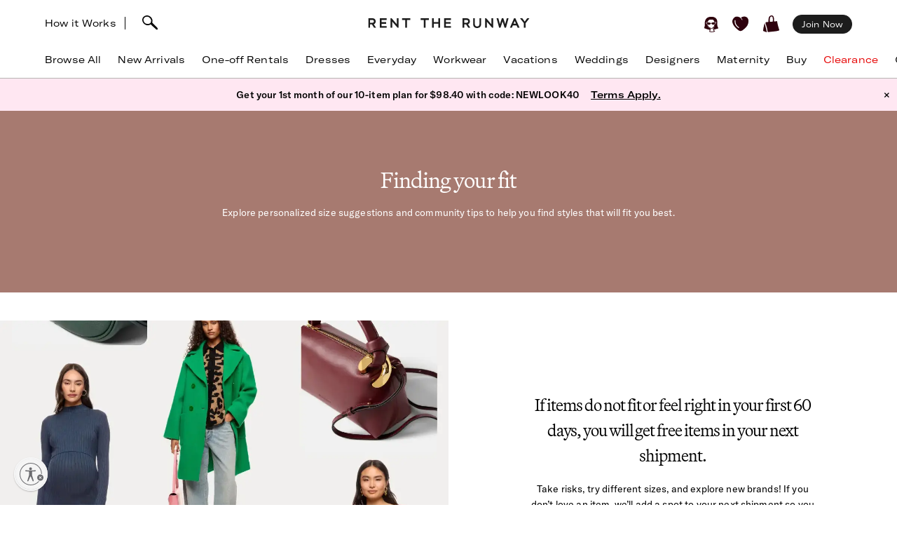

--- FILE ---
content_type: text/html; charset=utf-8
request_url: https://www.renttherunway.com/fit?action_type=footer_link
body_size: 47974
content:
<!DOCTYPE html><html data-sentry-element="Html" data-sentry-component="RtrDocument" data-sentry-source-file="_document.jsx"><head data-sentry-element="Head" data-sentry-source-file="_document.jsx"><title>Rent the Runway</title><meta name="description" data-sentry-element="meta" data-sentry-source-file="Head.jsx"/><meta charSet="utf-8" data-sentry-element="meta" data-sentry-source-file="Head.jsx"/><meta name="viewport" content="width=device-width, initial-scale=1.0, viewport-fit=cover" data-sentry-element="meta" data-sentry-source-file="Head.jsx"/><meta name="traceparent" content="00-ad6afd89f99ed3c55a9a79424dd05704-b1e5c292a6afca58-01" data-sentry-element="meta" data-sentry-source-file="Head.jsx"/><link rel="apple-touch-icon" sizes="180x180" href="/images/mobile-icons/apple/apple-touch-icon.png"/><link rel="apple-touch-icon" sizes="192x192" href="/images/mobile-icons/apple/apple-touch-icon-192x192.png"/><link rel="apple-touch-icon" sizes="512x512" href="/images/mobile-icons/apple/apple-touch-icon-512x512.png"/><meta name="keywords" content="" data-sentry-element="meta" data-sentry-source-file="Head.jsx"/><meta name="facebook-domain-verification" content="wzp8ahbv04gsh1x52x97evab84j9rl" data-sentry-element="meta" data-sentry-source-file="Head.jsx"/><meta name="google-site-verification" content="9LS9sK1fnS0eCUgAQzVRbEQHoSiby2DwPn_SkHksVhU" data-sentry-element="meta" data-sentry-source-file="Head.jsx"/><meta property="og:site_name" content="Rent the Runway" data-sentry-element="meta" data-sentry-source-file="Head.jsx"/><meta property="og:type" content="website" data-sentry-element="meta" data-sentry-source-file="Head.jsx"/><meta property="og:image" content="https://cdn.rtrcdn.com/sites/default/files/images/rtr_logo.svg.png"/><meta property="og:image:width" content="543"/><meta property="og:image:height" content="729"/><meta property="twitter:site" content="@RentTheRunway" data-sentry-element="meta" data-sentry-source-file="Head.jsx"/><meta property="fb:app_id" content="142571992596" data-sentry-element="meta" data-sentry-source-file="Head.jsx"/><meta property="fb:pages" content="111580660349" data-sentry-element="meta" data-sentry-source-file="Head.jsx"/><meta name="uid" content="0" data-sentry-element="meta" data-sentry-source-file="Head.jsx"/><meta name="apple-itunes-app" content="app-id=672853806, affiliate-data=&quot;pt=451666&amp;ct=mweb-home&amp;mt=8”"/><link rel="dns-prefetch" href="//pc-ap.rtrcdn.com"/><meta name="next-head-count" content="23"/><link rel="stylesheet" href="/next-rtr-css/assets/stylesheets/application.756a4f42.css"/><link rel="stylesheet" href="/next-rtr-css/assets/stylesheets/tailwind.fd2ba74a.css"/><link rel="stylesheet" href="/next-rtr-css/assets/stylesheets/application-home.ac964721.css"/><style type="text/css">@media only screen and (max-width: 480px) {
            #reb-header[data-collapsed-menu="account"] .nav-group {
              display: none !important;
            }
          }</style><script>dataLayer = [];</script><link rel="preload" href="//sf-p.rtrcdn.com/_next/static/css/3255e61f9acb766e.css" as="style" crossorigin="anonymous"/><link rel="stylesheet" href="//sf-p.rtrcdn.com/_next/static/css/3255e61f9acb766e.css" crossorigin="anonymous" data-n-g=""/><link rel="preload" href="//sf-p.rtrcdn.com/_next/static/css/f5f1438ccbe4fc7a.css" as="style" crossorigin="anonymous"/><link rel="stylesheet" href="//sf-p.rtrcdn.com/_next/static/css/f5f1438ccbe4fc7a.css" crossorigin="anonymous" data-n-p=""/><link rel="preload" href="//sf-p.rtrcdn.com/_next/static/css/784c7a3c2aa0990a.css" as="style" crossorigin="anonymous"/><link rel="stylesheet" href="//sf-p.rtrcdn.com/_next/static/css/784c7a3c2aa0990a.css" crossorigin="anonymous"/><link rel="preload" href="//sf-p.rtrcdn.com/_next/static/css/a1ee324578b02919.css" as="style" crossorigin="anonymous"/><link rel="stylesheet" href="//sf-p.rtrcdn.com/_next/static/css/a1ee324578b02919.css" crossorigin="anonymous"/><noscript data-n-css=""></noscript><script defer="" crossorigin="anonymous" nomodule="" src="//sf-p.rtrcdn.com/_next/static/chunks/polyfills-42372ed130431b0a.js"></script><script defer="" src="//sf-p.rtrcdn.com/_next/static/chunks/9931.c3d2a2483bd52ba3.js" crossorigin="anonymous"></script><script defer="" src="//sf-p.rtrcdn.com/_next/static/chunks/135.006b1b2d801b8ce8.js" crossorigin="anonymous"></script><script defer="" src="//sf-p.rtrcdn.com/_next/static/chunks/4238.a3e90571ad6c840c.js" crossorigin="anonymous"></script><script defer="" src="//sf-p.rtrcdn.com/_next/static/chunks/9544-94a0e9b90cf0dfd8.js" crossorigin="anonymous"></script><script defer="" src="//sf-p.rtrcdn.com/_next/static/chunks/9682.487cd573c1afa5e3.js" crossorigin="anonymous"></script><script defer="" src="//sf-p.rtrcdn.com/_next/static/chunks/7419-b669af443f922555.js" crossorigin="anonymous"></script><script defer="" src="//sf-p.rtrcdn.com/_next/static/chunks/7940.ab8ddd5c7fd6ecb6.js" crossorigin="anonymous"></script><script defer="" src="//sf-p.rtrcdn.com/_next/static/chunks/6187.6a947634aaf0827e.js" crossorigin="anonymous"></script><script defer="" src="//sf-p.rtrcdn.com/_next/static/chunks/6191.160d573791228cbe.js" crossorigin="anonymous"></script><script src="//sf-p.rtrcdn.com/_next/static/chunks/webpack-773fcef96d837075.js" defer="" crossorigin="anonymous"></script><script src="//sf-p.rtrcdn.com/_next/static/chunks/framework-20e77102735c0a40.js" defer="" crossorigin="anonymous"></script><script src="//sf-p.rtrcdn.com/_next/static/chunks/main-1cf8c784796fc806.js" defer="" crossorigin="anonymous"></script><script src="//sf-p.rtrcdn.com/_next/static/chunks/pages/_app-92c51ee9db297d1c.js" defer="" crossorigin="anonymous"></script><script src="//sf-p.rtrcdn.com/_next/static/chunks/8737-8681dabaeff70832.js" defer="" crossorigin="anonymous"></script><script src="//sf-p.rtrcdn.com/_next/static/chunks/4185-7e4b2dc6206e2647.js" defer="" crossorigin="anonymous"></script><script src="//sf-p.rtrcdn.com/_next/static/chunks/9794-cb0e9b5df667f37b.js" defer="" crossorigin="anonymous"></script><script src="//sf-p.rtrcdn.com/_next/static/chunks/8424-dee73afe191967c3.js" defer="" crossorigin="anonymous"></script><script src="//sf-p.rtrcdn.com/_next/static/chunks/pages/content/%5B...path%5D-2f51eec1c2daf175.js" defer="" crossorigin="anonymous"></script><script src="//sf-p.rtrcdn.com/_next/static/Vwrl1PsQ5Bk53AWUgl3B8/_buildManifest.js" defer="" crossorigin="anonymous"></script><script src="//sf-p.rtrcdn.com/_next/static/Vwrl1PsQ5Bk53AWUgl3B8/_ssgManifest.js" defer="" crossorigin="anonymous"></script></head><body><div id="__next"><div class="relative z-10"><div class="branch-journeys-top" data-test-id="branch-io-integration" data-sentry-component="BranchIOIntegrationComponent" data-sentry-source-file="branch-io-integration.jsx"></div><div class="tailwind-nav  bg-white border-b border-darkGray border-opacity-50 realtive overflow-visible " data-test-id="global-nav" data-sentry-component="Navigation" data-sentry-source-file="navigation.jsx"><div class="fixed top-0 w-full z-10" id="nav-top-bar"><div class="pl-3 pr-3 xl:pl-16 xl:pr-16 h-12 md:h-16 grid grid-cols-3 md:grid-cols-[1fr_auto_1fr] items-center  bg-white transition-all border-none" data-test-id="top-bar-inner"><div class="col-span-1 z-10"><div class="search-bar--desktop flex items-center"><div class="hidden lg:inline-block lg:opacity-100 md:inline-block md:transition-all md:duration-700 md:ease-in-out"><a href="/how_renting_works" data-heap-component-type="link" data-heap-component-label="how-it-works" data-heap-component-location="top-nav" data-test-id="how-it-works">How it Works</a><span class="border-l ml-3 mr-6"></span></div><div class="pr-6 flex"><div class="flex items-center"><button class="md:hidden" data-test-id="hamburger-btn"><span class="!block"><svg xmlns="http://www.w3.org/2000/svg" width="20" height="17" viewBox="0 0 20 17" fill="none" data-sentry-element="Hamburger" data-sentry-source-file="navigation.jsx"><path fill-rule="evenodd" clip-rule="evenodd" d="M0 1.643a.75.75 0 01.75-.75h18.286a.75.75 0 010 1.5H.75a.75.75 0 01-.75-.75zM0 8.5a.75.75 0 01.75-.75h18.286a.75.75 0 010 1.5H.75A.75.75 0 010 8.5zm.75 6.107a.75.75 0 000 1.5h18.286a.75.75 0 100-1.5H.75z" fill="#000"></path></svg></span><span class="hidden"><svg xmlns="http://www.w3.org/2000/svg" width="16" height="17" viewBox="0 0 16 17" fill="none" class="w-5" data-sentry-element="CloseIcon" data-sentry-source-file="navigation.jsx"><path fill-rule="evenodd" clip-rule="evenodd" d="M15.983 15l-1.5 1.5L8 10l-6.5 6.483-1.5-1.5 6.5-6.5L.017 2l1.5-1.5L8 7 14.5.517l1.5 1.5L9.5 8.5l6.483 6.5z" fill="#000"></path></svg></span></button><div class="md:hidden pl-4"></div></div><div class="inline-block"><div data-test-id="searchbar-wrapper" class="hidden md:flex md:!-pl-4 items-center md:w-full !h-9 md:!h-11" data-sentry-component="SearchBar" data-sentry-source-file="search-bar.jsx"><button data-heap-component-type="button" data-heap-component-label="search" data-heap-component-location="top-nav" data-test-id="searchbar-button" class="hidden  md:block relative z-10 undefined md:ml-0"><svg data-test-id="searchbar-icon" id="search-icon" width="22" height="21" viewBox="0 0 22 21" role="img" aria-labelledby="title" fill="currentColor" data-sentry-element="svg" data-sentry-component="SearchIcon" data-sentry-source-file="search-icon.tsx"><title>Search</title><path d="M0.0465412 5.57589C0.383596 2.72027 2.46211 0.679213 5.60796 0.117453L5.69223 0.103409C8.03289 -0.331955 10.631 0.627718 12.4755 2.59856C14.2637 4.50386 14.994 6.97092 14.4276 9.18051C14.3808 9.39117 14.3199 9.60183 14.2544 9.80313C14.2169 9.90612 14.1795 10.0044 14.1373 10.1027C15.2094 11.3807 16.7168 12.86 18.1773 14.2878C19.3149 15.402 20.3869 16.4553 21.2342 17.3869C21.7632 17.9721 22.0301 18.5713 21.9973 19.1283C21.9739 19.5543 21.9552 19.7276 21.5994 20.0412C21.3794 20.2378 21.1687 20.2612 20.8082 20.2612C20.3635 20.2612 19.8064 20.0225 19.137 19.325C18.1305 18.281 16.9696 17.2699 15.8507 16.2915C14.5446 15.1539 13.1964 13.9789 12.0448 12.7009C12.0027 12.7336 11.9652 12.7617 11.9231 12.7898C11.6469 12.9818 11.3473 13.1503 11.0336 13.3048C10.0271 13.7869 8.9083 14.0304 7.80819 14.0304C6.76893 14.0304 5.74372 13.815 4.84491 13.3797C1.63819 11.9706 -0.332647 8.76387 0.0465412 5.57589ZM2.36848 8.92772C3.51073 11.5633 5.69223 12.0408 7.88309 12.1672C7.97672 12.1719 8.06566 12.1719 8.15461 12.1719C8.69296 12.1719 9.22195 12.0783 9.73222 11.8957C10.5842 11.5867 11.689 11.0109 12.1384 10.0325C12.5036 9.22732 12.63 8.41277 12.6674 7.86974C12.6768 7.75271 12.6815 7.64035 12.6815 7.52332C12.6815 7.03178 12.5972 6.55428 12.4427 6.10019C11.8997 4.55536 10.7668 3.25395 9.07683 2.22873C7.46177 1.25034 4.43295 1.77464 3.35624 2.88412C1.44626 4.85028 1.21687 6.25936 2.36848 8.92772Z" data-sentry-element="path" data-sentry-source-file="search-icon.tsx"></path></svg></button><div data-test-id="searchbar-field-wrapper" class="absolute !-ml-4 md:!-ml-2 w-full md:w-[260px] !h-[34px]" data-sentry-component="SearchField" data-sentry-source-file="search-field.jsx"><form id="search-bar-form" action="/products" method="get"><input data-test-id="searchbar-field" id="search-bar-input" class="!pl-10 !h-[34px] !border-none !rounded-xl !bg-[#EFEFEF] !text-md !placeholder-black !text-black
            md:opacity-0 
              md:transition-all md:duration-700 md:ease-in-out" name="filters[searchText]" autoComplete="off" placeholder="Search item, trend or occasion" value=""/></form></div></div></div></div></div></div><div class="flex justify-center"><a href="/" class="nav-logo-inner" id="nav-logo-desktop"><span class="transition-opacity duration-500 ease-in-out opacity-0 relative lg:opacity-100 nav-logo-inner"><svg xmlns="http://www.w3.org/2000/svg" width="231" height="14" viewBox="0 0 231 14" fill="none" data-sentry-element="RtrLogo" data-sentry-source-file="navigation.jsx"><g clip-path="url(#rtr-logo-tw_svg__clip0_237_1359)" fill="#1C1C1C"><path d="M16.925 13.618h9.72v-2.443H19.42V7.901h6.549V5.458h-6.55V2.443h7.226V.052h-9.72v13.566zM41.354 8.68L33.87.052h-1.56v13.566h2.547V4.99l7.537 8.628h1.455V.052h-2.495V8.68zM11.155 4.47c0-2.599-1.819-4.418-4.418-4.418H.5v13.566h2.547V8.836h2.65l3.171 4.782h2.86l-3.275-4.99c1.61-.571 2.702-2.287 2.702-4.158zM6.633 6.393H3.047V2.495h3.638c1.248 0 1.872 1.04 1.872 2.027 0 1.144-.728 1.871-1.924 1.871zM145.569 4.47c0-2.599-1.819-4.418-4.418-4.418h-6.237v13.566h2.546V8.836h2.651l3.171 4.782h2.859l-3.275-4.99c1.559-.571 2.703-2.287 2.703-4.158zm-4.522 1.923h-3.587V2.495h3.639c1.247 0 1.871 1.04 1.871 2.027 0 1.144-.728 1.871-1.923 1.871zM48.683 2.443h4.626v11.175h2.547V2.443h4.574V.052H48.683v2.391zM108.821 13.566h9.772v-2.39h-7.225V7.848h6.549V5.406h-6.549V2.39h7.225V0h-9.772v13.566zM100.453 5.406h-6.342V0h-2.547v13.566h2.547v-5.77h6.342v5.77h2.546V0h-2.546v5.406zM75.14 2.391h4.626v11.175h2.546V2.391h4.574V0H75.14v2.391zM176.288 8.68L168.803 0h-1.559v13.618h2.546V4.99l7.485 8.576.052.052h1.508V0h-2.547v8.68zM195.935 8.368L193.232 0h-2.131l-2.703 8.368L186.111 0h-2.547l3.691 13.462.052.156h1.871l2.963-9.096 2.962 9.096h1.872L200.717 0h-2.547l-2.235 8.368zM208.566.052l-5.978 13.566h2.755l1.507-3.378h5.302l1.559 3.378h2.755L210.437.052h-1.871zm-.78 7.745l1.715-3.95 1.767 3.95h-3.482zM227.277.052l-3.482 4.73-3.483-4.73h-3.222l5.457 6.965v6.601h2.495V7.017L230.5.052h-3.223zM159.135 8.109c0 2.338-1.195 3.638-3.275 3.638-2.079 0-3.326-1.351-3.326-3.742V.052h-2.391v8.057c0 3.742 2.079 5.873 5.665 5.873 3.587 0 5.77-2.183 5.77-5.977V.052h-2.391v8.057h-.052z"></path></g><defs><clipPath id="rtr-logo-tw_svg__clip0_237_1359"><path fill="#fff" transform="translate(.5)" d="M0 0h230v13.982H0z"></path></clipPath></defs></svg></span><span class="transition-opacity duration-500 ease-in-out opacity-100 absolute lg:opacity-0 nav-logo-inner"><svg xmlns="http://www.w3.org/2000/svg" width="47" height="14" viewBox="0 0 47 14" fill="none" data-sentry-element="RtrLogoMobile" data-sentry-source-file="navigation.jsx"><path d="M10.655 4.418C10.655 1.82 8.836 0 6.237 0H0v13.566h2.547V8.784h2.65l3.171 4.782h2.86l-3.275-4.99c1.61-.571 2.702-2.287 2.702-4.158zM6.133 6.341H2.547V2.443h3.638c1.248 0 1.872 1.04 1.872 2.027 0 1.144-.728 1.871-1.924 1.871zM45.63 4.418C45.63 1.82 43.81 0 41.21 0h-6.237v13.566h2.547V8.784h2.65l3.172 4.782H46.2l-3.274-4.99c1.559-.571 2.703-2.287 2.703-4.158zm-4.523 1.923h-3.586V2.443h3.638c1.248 0 1.872 1.04 1.872 2.027 0 1.144-.728 1.871-1.924 1.871zM17.227 2.391h4.626v11.175H24.4V2.391h4.574V0H17.227v2.391z" fill="#000"></path></svg></span></a></div><div class="flex justify-end items-center"><div class="flex !leading-10 md:!leading-16"><div class="flex items-center justify-end"><div class="hidden md:block"></div><div class="md:!ml-3"><ul id="user-menu" class="!leading-10 md:!leading-16"><li id="user-menu-item-hearts" class="user-menu-item-with-submenu relative m-0 py-0 px-2.5 whitespace-nowrap [&amp;&gt;button.undownarrow]:!bottom-[10px]" data-test-id="user-menu-hearts-icon"><a data-heap-component-type="link" data-heap-component-label="hearts" data-heap-component-location="top nav" href="/legacy-hearts?nav_location=my_hearts&amp;amp;action=click_heartCount&amp;amp;object_type=top_nav"><svg data-test-id="user-menu-hearts-icon__icon" class="hover:opacity-70 text-deepWine" width="24" height="24" viewBox="0 0 24 24" xmlns="http://www.w3.org/2000/svg" role="img" aria-labelledby="title" fill="currentColor" data-sentry-element="svg" data-sentry-component="CurvyHeartIcon" data-sentry-source-file="curvy-heart-icon.tsx"><title>Hearts</title><path d="M20.3843 2.46033C18.6543 1.33033 16.3743 1.25033 13.9543 2.21033L13.6543 2.33033C12.1043 2.96033 12.7343 3.64033 12.7343 3.64033C13.2743 4.28033 13.9443 5.07033 14.2443 5.81033C14.4643 6.36033 14.2843 6.77033 13.9943 6.70033C13.6643 6.63033 13.6343 6.33033 13.4443 5.98033C13.1843 5.53033 12.9643 5.07033 12.6343 4.66033C12.2643 4.19033 11.7943 3.68033 11.3343 3.30033C10.6343 2.72033 9.9143 2.40033 9.0543 2.10033C8.3343 1.86033 7.5843 1.70033 6.8343 1.65033C5.5043 1.57033 4.1543 1.88033 3.1143 2.74033C0.644304 4.76033 -0.455696 7.48033 0.174304 10.0303C1.3643 14.9003 5.0243 18.1503 8.6543 21.0703C9.7143 21.9203 10.7143 22.2503 11.6343 22.2503C13.4843 22.2503 15.0543 20.9103 16.3043 19.8403C16.6343 19.5603 16.9543 19.2903 17.2743 19.0503C21.2043 15.9903 23.2043 12.1403 23.0743 7.91033C22.9943 5.48033 22.0443 3.54033 20.3843 2.46033ZM9.5143 17.6803C9.3943 17.8503 9.2043 17.9503 9.0143 17.9503C8.8843 17.9503 8.7643 17.9103 8.6543 17.8403C4.6343 15.0703 2.9043 11.6003 3.3743 7.23033C3.4143 6.89033 3.7243 6.64033 4.0543 6.68033C4.3943 6.72033 4.6443 7.02033 4.6043 7.36033C4.1843 11.2403 5.7343 14.3403 9.3643 16.8203C9.63431 17.0203 9.7143 17.4003 9.5143 17.6803Z" data-sentry-element="path" data-sentry-source-file="curvy-heart-icon.tsx"></path></svg></a></li><li id="menu-item-my-bag" class="flex align-center relative m-0 py-0 px-2.5 whitespace-nowrap"><button class="user-menu-item-cart" data-heap-component-type="button" data-heap-component-label="bag" data-heap-component-location="top nav" data-test-id="menu-item-my-bag"><svg data-test-id="menu-item-my-bag__cart-icon" class="hover:opacity-70 text-deepWine" width="24" height="24" viewBox="0 0 24 24" xmlns="http://www.w3.org/2000/svg" role="img" aria-labelledby="title" fill="currentColor" data-sentry-element="svg" data-sentry-component="BagIcon" data-sentry-source-file="bag-icon.tsx"><title>Bag</title><path d="M5.26805 23.5794C5.23019 24.4659 0.8821 22.3718 0.157181 22.1608C0.0467475 22.1124 -0.0155687 21.9983 0.00336277 21.8842C0.240795 20.3506 0.149767 19.1274 0.5 17.6691C1.00721 15.7016 1.4431 13.106 2 11.1691C2.02603 11.0759 2.17038 11.0834 2.18537 11.1788C3.13668 15.3113 4.52578 19.4185 5.26884 23.5787L5.26805 23.5794Z" data-sentry-element="path" data-sentry-source-file="bag-icon.tsx"></path><path d="M22.1367 17.8128C21.2303 14.7561 20.2971 11.6062 19.9461 8.33322C19.9343 8.22214 19.8294 8.14311 19.7126 8.15802C18.8899 8.26612 16.0537 8.70913 15.7572 8.53542C15.6933 8.4892 15.4172 8.34158 15.5 7.6691C15.7272 5.32585 15.7544 -1.12177 11 0.169136C8.04984 1.28969 7.88281 3.41934 7.62408 5.81254C7.59963 6.88985 7.52311 7.97909 7.52627 9.06833C7.47736 9.42917 4.7883 9.48956 3.83462 9.66253C2.58278 9.88992 4.49802 14.3393 4.69759 15.4837C8.00981 24.9693 3.42444 24.062 12.8571 23.092C16.1306 22.7312 19.6527 22.6059 22.7582 21.4242C22.8963 21.372 22.9894 21.2468 22.9972 21.1066C23.0509 20.0897 22.3055 18.8476 22.1359 17.8143L22.1367 17.8128ZM13.8857 8.34441C13.8936 8.53601 13.7603 8.70599 13.5615 8.74625C12.4705 8.96843 9.49053 9.17909 9.5 8.66914C9.39272 6.39374 9.45661 4.82735 9.73349 3.71873C10.1484 1.44333 12.5921 0.375103 13.5 2.66914C14.1366 4.67838 13.8013 6.321 13.8857 8.34441Z" data-sentry-element="path" data-sentry-source-file="bag-icon.tsx"></path></svg><div class="absolute top-1/4"></div></button></li></ul></div></div><div class="hidden md:block md:[&amp;&gt;div]:!ml-2 md:[&amp;&gt;a]:!ml-2 customer-offer-item"></div></div></div></div></div><div style="margin-top:0px" class="pl-0 pr-0 md:pl-3 md:pr-3 xl:pl-16 xl:pr-16 overflow-x-auto"><nav data-sentry-component="NavItems" data-sentry-source-file="nav-items.jsx"><ul class="flex md:justify-between w-full" data-test-id="nav-items"><li class="text-md md:text-md m-3 md:pt-0 md:mb-0 md:pb-4 md:first:ml-0 md:last:mr-0 md:ml-3 md:mr-3 text-center nowrap md:border-b border-[transparent] hover:border-black transition-200 duration-200 hover:text-darkGray hover:bg-gray-100 md:hover:bg-transparent md:hover:text-darkGray "><a href="/products?sort=newest" class="nav-link duration-200 sm:hover:text-darkGray nav-item w-full "><span class="nav-item-label">Browse All</span></a></li><li class="text-md md:text-md m-3 md:pt-0 md:mb-0 md:pb-4 md:first:ml-0 md:last:mr-0 md:ml-3 md:mr-3 text-center nowrap md:border-b border-[transparent] hover:border-black transition-200 duration-200 hover:text-darkGray hover:bg-gray-100 md:hover:bg-transparent md:hover:text-darkGray "><a href="/shop/new_arrivals_app/products" class="nav-link duration-200 sm:hover:text-darkGray nav-item w-full "><span class="nav-item-label">New Arrivals</span></a></li><li class="text-md md:text-md m-3 md:pt-0 md:mb-0 md:pb-4 md:first:ml-0 md:last:mr-0 md:ml-3 md:mr-3 text-center nowrap md:border-b border-[transparent] hover:border-black transition-200 duration-200 hover:text-darkGray hover:bg-gray-100 md:hover:bg-transparent md:hover:text-darkGray "><a href="/shop/event_rentals/products?show_reserve=true" class="nav-link duration-200 sm:hover:text-darkGray nav-item w-full "><span class="nav-item-label">One-off Rentals</span></a></li><li class="text-md md:text-md m-3 md:pt-0 md:mb-0 md:pb-4 md:first:ml-0 md:last:mr-0 md:ml-3 md:mr-3 text-center nowrap md:border-b border-[transparent] hover:border-black transition-200 duration-200 hover:text-darkGray hover:bg-gray-100 md:hover:bg-transparent md:hover:text-darkGray "><a href="/c/dresses" class="nav-link duration-200 sm:hover:text-darkGray nav-item w-full "><span class="nav-item-label">Dresses</span></a></li><li class="text-md md:text-md m-3 md:pt-0 md:mb-0 md:pb-4 md:first:ml-0 md:last:mr-0 md:ml-3 md:mr-3 text-center nowrap md:border-b border-[transparent] hover:border-black transition-200 duration-200 hover:text-darkGray hover:bg-gray-100 md:hover:bg-transparent md:hover:text-darkGray "><a href="/shop/everyday_clothing/products" class="nav-link duration-200 sm:hover:text-darkGray nav-item w-full "><span class="nav-item-label">Everyday</span></a></li><li class="text-md md:text-md m-3 md:pt-0 md:mb-0 md:pb-4 md:first:ml-0 md:last:mr-0 md:ml-3 md:mr-3 text-center nowrap md:border-b border-[transparent] hover:border-black transition-200 duration-200 hover:text-darkGray hover:bg-gray-100 md:hover:bg-transparent md:hover:text-darkGray "><a href="/shop/work_clothing/products" class="nav-link duration-200 sm:hover:text-darkGray nav-item w-full "><span class="nav-item-label">Workwear</span></a></li><li class="text-md md:text-md m-3 md:pt-0 md:mb-0 md:pb-4 md:first:ml-0 md:last:mr-0 md:ml-3 md:mr-3 text-center nowrap md:border-b border-[transparent] hover:border-black transition-200 duration-200 hover:text-darkGray hover:bg-gray-100 md:hover:bg-transparent md:hover:text-darkGray "><a href="/shop/vacation_clothing/products" class="nav-link duration-200 sm:hover:text-darkGray nav-item w-full "><span class="nav-item-label">Vacations</span></a></li><li class="text-md md:text-md m-3 md:pt-0 md:mb-0 md:pb-4 md:first:ml-0 md:last:mr-0 md:ml-3 md:mr-3 text-center nowrap md:border-b border-[transparent] hover:border-black transition-200 duration-200 hover:text-darkGray hover:bg-gray-100 md:hover:bg-transparent md:hover:text-darkGray "><a href="/c/wedding-guest-dresses?show_reserve=true" class="nav-link duration-200 sm:hover:text-darkGray nav-item w-full "><span class="nav-item-label">Weddings</span></a></li><li class="text-md md:text-md m-3 md:pt-0 md:mb-0 md:pb-4 md:first:ml-0 md:last:mr-0 md:ml-3 md:mr-3 text-center nowrap md:border-b border-[transparent] hover:border-black transition-200 duration-200 hover:text-darkGray hover:bg-gray-100 md:hover:bg-transparent md:hover:text-darkGray "><a href="/designers" class="nav-link duration-200 sm:hover:text-darkGray nav-item w-full "><span class="nav-item-label">Designers</span></a></li><li class="text-md md:text-md m-3 md:pt-0 md:mb-0 md:pb-4 md:first:ml-0 md:last:mr-0 md:ml-3 md:mr-3 text-center nowrap md:border-b border-[transparent] hover:border-black transition-200 duration-200 hover:text-darkGray hover:bg-gray-100 md:hover:bg-transparent md:hover:text-darkGray "><a href="/shop/all_maternity/products" class="nav-link duration-200 sm:hover:text-darkGray nav-item w-full "><span class="nav-item-label">Maternity</span></a></li><li class="text-md md:text-md m-3 md:pt-0 md:mb-0 md:pb-4 md:first:ml-0 md:last:mr-0 md:ml-3 md:mr-3 text-center nowrap md:border-b border-[transparent] hover:border-black transition-200 duration-200 hover:text-darkGray hover:bg-gray-100 md:hover:bg-transparent md:hover:text-darkGray "><a href="/buy/products" class="nav-link duration-200 sm:hover:text-darkGray nav-item w-full "><span class="nav-item-label">Buy</span></a></li><li class="text-md md:text-md m-3 md:pt-0 md:mb-0 md:pb-4 md:first:ml-0 md:last:mr-0 md:ml-3 md:mr-3 text-center nowrap md:border-b border-[transparent] hover:border-black transition-200 duration-200 hover:text-darkGray hover:bg-gray-100 md:hover:bg-transparent md:hover:text-darkGray "><a href="/clearance/products" class="nav-link duration-200 sm:hover:text-darkGray nav-item w-full "><span class="nav-item-label" style="color:#E60000">Clearance</span></a></li><li class="text-md md:text-md m-3 md:pt-0 md:mb-0 md:pb-4 md:first:ml-0 md:last:mr-0 md:ml-3 md:mr-3 text-center nowrap md:border-b border-[transparent] hover:border-black transition-200 duration-200 hover:text-darkGray hover:bg-gray-100 md:hover:bg-transparent md:hover:text-darkGray "><a href="/content/gift-card" class="nav-link duration-200 sm:hover:text-darkGray nav-item w-full "><span class="nav-item-label">Gift Cards</span></a></li></ul></nav></div><div style="min-height:calc(100dvh - 0px);max-height:calc(100dvh - 0px);top:0px" class="bg-white duration-200 fixed z-10 grid grid-rows-[auto,1fr,auto] w-screen md:hidden  -left-[110%]" data-test-id="hamburger-menu"><div data-test-id="searchbar-wrapper" class="hidden md:flex md:!-pl-4 items-center md:w-full !h-9 md:!h-11" data-sentry-component="SearchBar" data-sentry-source-file="search-bar.jsx"><button data-heap-component-type="button" data-heap-component-label="search" data-heap-component-location="top-nav" data-test-id="searchbar-button" class="hidden  md:block relative z-10 false md:ml-0"><svg data-test-id="searchbar-icon" id="search-icon" width="22" height="21" viewBox="0 0 22 21" role="img" aria-labelledby="title" fill="currentColor" data-sentry-element="svg" data-sentry-component="SearchIcon" data-sentry-source-file="search-icon.tsx"><title>Search</title><path d="M0.0465412 5.57589C0.383596 2.72027 2.46211 0.679213 5.60796 0.117453L5.69223 0.103409C8.03289 -0.331955 10.631 0.627718 12.4755 2.59856C14.2637 4.50386 14.994 6.97092 14.4276 9.18051C14.3808 9.39117 14.3199 9.60183 14.2544 9.80313C14.2169 9.90612 14.1795 10.0044 14.1373 10.1027C15.2094 11.3807 16.7168 12.86 18.1773 14.2878C19.3149 15.402 20.3869 16.4553 21.2342 17.3869C21.7632 17.9721 22.0301 18.5713 21.9973 19.1283C21.9739 19.5543 21.9552 19.7276 21.5994 20.0412C21.3794 20.2378 21.1687 20.2612 20.8082 20.2612C20.3635 20.2612 19.8064 20.0225 19.137 19.325C18.1305 18.281 16.9696 17.2699 15.8507 16.2915C14.5446 15.1539 13.1964 13.9789 12.0448 12.7009C12.0027 12.7336 11.9652 12.7617 11.9231 12.7898C11.6469 12.9818 11.3473 13.1503 11.0336 13.3048C10.0271 13.7869 8.9083 14.0304 7.80819 14.0304C6.76893 14.0304 5.74372 13.815 4.84491 13.3797C1.63819 11.9706 -0.332647 8.76387 0.0465412 5.57589ZM2.36848 8.92772C3.51073 11.5633 5.69223 12.0408 7.88309 12.1672C7.97672 12.1719 8.06566 12.1719 8.15461 12.1719C8.69296 12.1719 9.22195 12.0783 9.73222 11.8957C10.5842 11.5867 11.689 11.0109 12.1384 10.0325C12.5036 9.22732 12.63 8.41277 12.6674 7.86974C12.6768 7.75271 12.6815 7.64035 12.6815 7.52332C12.6815 7.03178 12.5972 6.55428 12.4427 6.10019C11.8997 4.55536 10.7668 3.25395 9.07683 2.22873C7.46177 1.25034 4.43295 1.77464 3.35624 2.88412C1.44626 4.85028 1.21687 6.25936 2.36848 8.92772Z" data-sentry-element="path" data-sentry-source-file="search-icon.tsx"></path></svg></button><div data-test-id="searchbar-field-wrapper" class="absolute !-ml-4 md:!-ml-2 w-full md:w-[260px] !h-[34px]" data-sentry-component="SearchField" data-sentry-source-file="search-field.jsx"><form id="search-bar-form" action="/products" method="get"><input data-test-id="searchbar-field" id="search-bar-input--mobile" class="!pl-10 !h-[34px] !border-none !rounded-xl !bg-[#EFEFEF] !text-md !placeholder-black !text-black
            md:opacity-100 
              md:transition-all md:duration-700 md:ease-in-out" name="filters[searchText]" autoComplete="off" placeholder="Search item, trend or occasion" value=""/></form></div></div><div class="flex-grow-1 overflow-y-scroll" data-test-id="mobile-nav-links"><nav data-sentry-component="NavItems" data-sentry-source-file="nav-items.jsx"><ul class="grid" data-test-id="nav-items"><li class="text-mdmd:pt-0 md:pb-4 md:pl-0 md:pr-0 nowrap border-b border-darkGray border-opacity-20 "><a href="/products?sort=newest" class="nav-link duration-200 sm:hover:text-darkGray nav-item w-full p-4 grid grid-cols-[1fr_auto] items-center"><span class="nav-item-label">Browse All</span></a></li><li class="text-mdmd:pt-0 md:pb-4 md:pl-0 md:pr-0 nowrap border-b border-darkGray border-opacity-20 "><a href="/shop/new_arrivals_app/products" class="nav-link duration-200 sm:hover:text-darkGray nav-item w-full p-4 grid grid-cols-[1fr_auto] items-center"><span class="nav-item-label">New Arrivals</span></a></li><li class="text-mdmd:pt-0 md:pb-4 md:pl-0 md:pr-0 nowrap border-b border-darkGray border-opacity-20 "><a href="/shop/event_rentals/products?show_reserve=true" class="nav-link duration-200 sm:hover:text-darkGray nav-item w-full p-4 grid grid-cols-[1fr_auto] items-center"><span class="nav-item-label">One-off Rentals</span></a></li><li class="text-mdmd:pt-0 md:pb-4 md:pl-0 md:pr-0 nowrap border-b border-darkGray border-opacity-20 "><a href="/c/dresses" class="nav-link duration-200 sm:hover:text-darkGray nav-item w-full p-4 grid grid-cols-[1fr_auto] items-center"><span class="nav-item-label">Dresses</span></a></li><li class="text-mdmd:pt-0 md:pb-4 md:pl-0 md:pr-0 nowrap border-b border-darkGray border-opacity-20 "><a href="/shop/everyday_clothing/products" class="nav-link duration-200 sm:hover:text-darkGray nav-item w-full p-4 grid grid-cols-[1fr_auto] items-center"><span class="nav-item-label">Everyday</span></a></li><li class="text-mdmd:pt-0 md:pb-4 md:pl-0 md:pr-0 nowrap border-b border-darkGray border-opacity-20 "><a href="/shop/work_clothing/products" class="nav-link duration-200 sm:hover:text-darkGray nav-item w-full p-4 grid grid-cols-[1fr_auto] items-center"><span class="nav-item-label">Workwear</span></a></li><li class="text-mdmd:pt-0 md:pb-4 md:pl-0 md:pr-0 nowrap border-b border-darkGray border-opacity-20 "><a href="/shop/vacation_clothing/products" class="nav-link duration-200 sm:hover:text-darkGray nav-item w-full p-4 grid grid-cols-[1fr_auto] items-center"><span class="nav-item-label">Vacations</span></a></li><li class="text-mdmd:pt-0 md:pb-4 md:pl-0 md:pr-0 nowrap border-b border-darkGray border-opacity-20 "><a href="/c/wedding-guest-dresses?show_reserve=true" class="nav-link duration-200 sm:hover:text-darkGray nav-item w-full p-4 grid grid-cols-[1fr_auto] items-center"><span class="nav-item-label">Weddings</span></a></li><li class="text-mdmd:pt-0 md:pb-4 md:pl-0 md:pr-0 nowrap border-b border-darkGray border-opacity-20 "><a href="/designers" class="nav-link duration-200 sm:hover:text-darkGray nav-item w-full p-4 grid grid-cols-[1fr_auto] items-center"><span class="nav-item-label">Designers</span></a></li><li class="text-mdmd:pt-0 md:pb-4 md:pl-0 md:pr-0 nowrap border-b border-darkGray border-opacity-20 "><a href="/shop/all_maternity/products" class="nav-link duration-200 sm:hover:text-darkGray nav-item w-full p-4 grid grid-cols-[1fr_auto] items-center"><span class="nav-item-label">Maternity</span></a></li><li class="text-mdmd:pt-0 md:pb-4 md:pl-0 md:pr-0 nowrap border-b border-darkGray border-opacity-20 "><a href="/buy/products" class="nav-link duration-200 sm:hover:text-darkGray nav-item w-full p-4 grid grid-cols-[1fr_auto] items-center"><span class="nav-item-label">Buy</span></a></li><li class="text-mdmd:pt-0 md:pb-4 md:pl-0 md:pr-0 nowrap border-b border-darkGray border-opacity-20 "><a href="/clearance/products" class="nav-link duration-200 sm:hover:text-darkGray nav-item w-full p-4 grid grid-cols-[1fr_auto] items-center"><span class="nav-item-label" style="color:#E60000">Clearance</span></a></li><li class="text-mdmd:pt-0 md:pb-4 md:pl-0 md:pr-0 nowrap border-b border-darkGray border-opacity-20 "><a href="/content/gift-card" class="nav-link duration-200 sm:hover:text-darkGray nav-item w-full p-4 grid grid-cols-[1fr_auto] items-center"><span class="nav-item-label">Gift Cards</span></a></li></ul></nav></div><div class="mobile-nav-footer-container flex-grow flex flex-col justify-center bg-white border-t border-darkGray border-opacity-20 p-4" data-test-id="mobile-nav-footer-container"><div></div><div class="grid grid-cols-2 text-md justify-items-center" data-sentry-component="MobileSideNavFooter" data-sentry-source-file="mobile-sidenav-footer.jsx"><div><a href="/how_renting_works" class="justify-self-end" data-test-id="how-it-works--mobile">How it Works</a></div><div><a href="/help/faq?_=1&amp;customerpromise=true&amp;placement=banner" class="justify-self-center" data-test-id="contact-us--mobile">Contact us</a></div></div></div></div></div><div class="promo-banner"></div></div><div id="page-content"><div class="page-content-wrapper"><div style="display:none" data-sentry-component="cdnEmbeds" data-sentry-source-file="cdnEmbeds.jsx"><script id="cdn-script" type="application/json">{ "predictedZip": "43230" }</script></div><script type="text/javascript">
              function OptanonWrapper() {
                window.dispatchEvent(new CustomEvent("oneTrustLoadEvent"));
              }
            </script><script type="application/ld+json">{"@context":"https://schema.org","@type":"Organization","name":"Rent The Runway","url":"https://www.renttherunway.com/","logo":"https://www.renttherunway.com/images/sprites/reb/svg/rtr_logo.svg"}</script><script>
            function loadGoogleTagManager() {
              window.dispatchEvent(new CustomEvent("googleTagManagerLoadEvent"));
            }
          </script><noscript><iframe title="gtm" data-src="//www.googletagmanager.com/ns.html?id=GTM-TZS348" class="optanon-category-C0004" height="0" width="0" style="display:none;visibility:hidden"></iframe></noscript><script>
            function loadTatari() {
              window.dispatchEvent(new CustomEvent("tatariLoadEvent"));
            }
          </script><div class="templatized-content-container " data-test-id="content-modules-container" data-sentry-component="ContentModulesContainerComponent" data-sentry-source-file="content-modules-container.jsx"><div id="content-module-0" class="templatized-content atom-spacer "><div class="atom-spacer_atom-spacer__container__PHplP" data-test-id="atom-spacer" style="background-color:#A77A70" data-sentry-component="AtomSpacer" data-sentry-source-file="atom-spacer.jsx"></div></div><div id="content-module-1" class="templatized-content atom-spacer "><div class="atom-spacer_atom-spacer__container__PHplP" data-test-id="atom-spacer" style="background-color:#A77A70" data-sentry-component="AtomSpacer" data-sentry-source-file="atom-spacer.jsx"></div></div><div id="content-module-2" class="templatized-content molecule-annotated-call-to-action "><div class="molecule-annotated-call-to-action" style="background-color:#A77A70" data-sentry-component="MoleculeAnnotatedCallToAction" data-sentry-source-file="molecule-annotated-call-to-action.jsx"><div class="molecule-annotated-call-to-action__inner  text-align-center"><div class="molecule-annotated-call-to-action__content"><div class="atom-hed" data-test-id="atom-hed" data-sentry-component="AtomHed" data-sentry-source-file="atom-hed.jsx"><div class="customizable-atom customizable-atom--center customizable-atom--32 customizable-atom--white customizable-atom--tablet-and-desktop"><h2><span style = 'font-size: 32px; line-height: 1; letter-spacing: -5%; color: white;'>Finding your fit</span></h2></div><div class="customizable-atom customizable-atom--center customizable-atom--32 customizable-atom--white customizable-atom--mobile"><h2><span style = 'font-size: 32px; line-height: 1; letter-spacing: -5%; color: white;'>Finding your fit</span></h2></div></div><div class="atom-dek" data-test-id="atom-text" data-sentry-component="AtomText" data-sentry-source-file="atom-text.jsx"><div class="customizable-atom customizable-atom--center customizable-atom--14 customizable-atom--1.3 customizable-atom--white customizable-atom"><span style = 'font-size: 14px; line-height: 1.3; color: white;'>Explore personalized size suggestions and community tips to help you find styles that will fit you best.</span></div></div></div></div></div></div><div id="content-module-3" class="templatized-content atom-spacer "><div class="atom-spacer_atom-spacer__container__PHplP" data-test-id="atom-spacer" style="background-color:#A77A70" data-sentry-component="AtomSpacer" data-sentry-source-file="atom-spacer.jsx"></div></div><div id="content-module-4" class="templatized-content atom-spacer "><div class="atom-spacer_atom-spacer__container__PHplP" data-test-id="atom-spacer" style="background-color:#A77A70" data-sentry-component="AtomSpacer" data-sentry-source-file="atom-spacer.jsx"></div></div><div id="content-module-5" class="templatized-content atom-spacer "><div class="atom-spacer_atom-spacer__container__PHplP" data-test-id="atom-spacer" style="background-color:#FFF" data-sentry-component="AtomSpacer" data-sentry-source-file="atom-spacer.jsx"></div></div><div id="content-module-6" class="templatized-content molecule-checkerboard-basic "><div class="molecule-checkerboard molecule-checkerboard--left" data-sentry-component="MoleculeCheckerboard" data-sentry-source-file="molecule-checkerboard.jsx"><img class="atom-visual-media " loading="eager" src="https://cdn.rtrcdn.com/assets/imgs/111824_Howto_fitGuarantee.jpg" data-test-id="image"/><div class="molecule-checkerboard__children"><div class="atom-hed" data-test-id="atom-hed" data-sentry-component="AtomHed" data-sentry-source-file="atom-hed.jsx"><div class="customizable-atom"><h2><span class='mq__tablet-and-desktop'><p align='center'><span style='font-size: 24px; line-height: 1.1; letter-spacing: -3%;'>If items do not fit or feel right in your first 60 days, you will get free items in your next shipment.</span></p></span><span class='mq__mobile'><p align='center'><span style='font-size: 24px; line-height: 1.1; letter-spacing: -3%;'>If items do not fit or feel right in your first 60 days, you will get free items in your next shipment.</span></p></span></h2></div></div><div class="atom-dek" data-test-id="atom-text" data-sentry-component="AtomText" data-sentry-source-file="atom-text.jsx"><div class=" customizable-atom"><p align='center'><span style='font-size: 14px; line-height: 1.3;'><br>Take risks, try different sizes, and explore new brands! If you don’t love an item, we’ll add a spot to your next shipment so you can replace it with something else.</span></p> </div></div></div></div></div><div id="content-module-7" class="templatized-content atom-spacer "><div class="atom-spacer_atom-spacer__container__PHplP" data-test-id="atom-spacer" style="background-color:#FFF" data-sentry-component="AtomSpacer" data-sentry-source-file="atom-spacer.jsx"></div></div><div id="content-module-8" class="templatized-content atom-spacer "><div class="atom-spacer_atom-spacer__container__PHplP" data-test-id="atom-spacer" style="background-color:#FFF;border-top:solid 1px #DDD" data-sentry-component="AtomSpacer" data-sentry-source-file="atom-spacer.jsx"></div></div><div id="content-module-9" class="templatized-content molecule-checkerboard-basic "><div class="molecule-checkerboard molecule-checkerboard--right" style="background-color:#ffffff" data-sentry-component="MoleculeCheckerboard" data-sentry-source-file="molecule-checkerboard.jsx"><img class="atom-visual-media " loading="eager" src="https://cdn.rtrcdn.com/assets/imgs/110424_Howto_reviews.jpg" data-test-id="image"/><div class="molecule-checkerboard__children"><div class="atom-hed" data-test-id="atom-hed" data-sentry-component="AtomHed" data-sentry-source-file="atom-hed.jsx"><div class="customizable-atom"><h2><span class='mq__tablet-and-desktop'><p align='center'><span style='font-size: 24px; line-height: 1.1; letter-spacing: -3%;'>Member fit reviews</span></p></span><span class='mq__mobile'><p align='center'><span style='font-size: 24px; line-height: 1.1; letter-spacing: -3%;'>Member fit reviews</span></p></span></h2></div></div><div class="atom-dek" data-test-id="atom-text" data-sentry-component="AtomText" data-sentry-source-file="atom-text.jsx"><div class=" customizable-atom"><p align='center'><span style='font-size: 14px; line-height: 1.3;'><br>Use community photos and reviews for a better understanding on how styles will fit and feel. Filter reviews to see the size profiles that match you best.</span></p> </div></div></div></div></div><div id="content-module-10" class="templatized-content atom-spacer "><div class="atom-spacer_atom-spacer__container__PHplP" data-test-id="atom-spacer" style="background-color:#FFF" data-sentry-component="AtomSpacer" data-sentry-source-file="atom-spacer.jsx"></div></div><div id="content-module-11" class="templatized-content atom-spacer "><div class="atom-spacer_atom-spacer__container__PHplP" data-test-id="atom-spacer" style="background-color:#FFF;border-top:solid 1px #DDD" data-sentry-component="AtomSpacer" data-sentry-source-file="atom-spacer.jsx"></div></div><div id="content-module-12" class="templatized-content molecule-checkerboard-basic "><div class="molecule-checkerboard molecule-checkerboard--left" style="background-color:#ffffff" data-sentry-component="MoleculeCheckerboard" data-sentry-source-file="molecule-checkerboard.jsx"><img class="atom-visual-media " loading="eager" src="https://cdn.rtrcdn.com/assets/imgs/111124_Howto_FitScore.jpg" data-test-id="image"/><div class="molecule-checkerboard__children"><div class="atom-hed" data-test-id="atom-hed" data-sentry-component="AtomHed" data-sentry-source-file="atom-hed.jsx"><div class="customizable-atom"><h2><span class='mq__tablet-and-desktop'><p align='center'><span style='font-size: 24px; line-height: 1.1; letter-spacing: -3%;'>Smart size recommendations</span></p></span><span class='mq__mobile'><p align='center'><span style='font-size: 24px; line-height: 1.1; letter-spacing: -3%;'>Smart size recommendations</span></p></span></h2></div></div><div class="atom-dek" data-test-id="atom-text" data-sentry-component="AtomText" data-sentry-source-file="atom-text.jsx"><div class=" customizable-atom"><p align='center'><span style='font-size: 14px; line-height: 1.3;'><br>Sizing changes from brand to brand, so each style includes a Smart Size Recommendation to help determine what size might be the perfect fit.</span></p> </div></div></div></div></div><div id="content-module-13" class="templatized-content atom-spacer "><div class="atom-spacer_atom-spacer__container__PHplP" data-test-id="atom-spacer" style="background-color:#FFF" data-sentry-component="AtomSpacer" data-sentry-source-file="atom-spacer.jsx"></div></div><div id="content-module-14" class="templatized-content atom-spacer "><div class="atom-spacer_atom-spacer__container__PHplP" data-test-id="atom-spacer" style="background-color:#FFF;border-top:solid 1px #DDD" data-sentry-component="AtomSpacer" data-sentry-source-file="atom-spacer.jsx"></div></div><div id="content-module-15" class="templatized-content molecule-checkerboard-basic "><div class="molecule-checkerboard molecule-checkerboard--right" style="background-color:#FFFFFF" data-sentry-component="MoleculeCheckerboard" data-sentry-source-file="molecule-checkerboard.jsx"><img class="atom-visual-media " loading="lazy" src="https://cdn.rtrcdn.com/assets/imgs/111124_Howto_FitProfile.jpg" data-test-id="image"/><div class="molecule-checkerboard__children"><div class="atom-hed" data-test-id="atom-hed" data-sentry-component="AtomHed" data-sentry-source-file="atom-hed.jsx"><div class="customizable-atom"><h2><span class='mq__tablet-and-desktop'><p align='center'><span style='font-size: 24px; line-height: 1.1; letter-spacing: -3%;'>Evolve your fit profile</span></p></span><span class='mq__mobile'><p align='center'><span style='font-size: 24px; line-height: 1.1; letter-spacing: -3%;'>Evolve your fit profile</span></p></span></h2></div></div><div class="atom-dek" data-test-id="atom-text" data-sentry-component="AtomText" data-sentry-source-file="atom-text.jsx"><div class=" customizable-atom"><p align='center'><span style='font-size: 14px; line-height: 1.3;'><br>The more you rent, the better we understand your personal style and fit. Share your feedback on each item you rent, and we’ll provide more personalized recommendations.</span></p> </div></div></div></div></div><div id="content-module-16" class="templatized-content atom-spacer "><div class="atom-spacer_atom-spacer__container__PHplP" data-test-id="atom-spacer" style="background-color:#FFF" data-sentry-component="AtomSpacer" data-sentry-source-file="atom-spacer.jsx"></div></div><div id="content-module-17" class="templatized-content atom-spacer "><div class="atom-spacer_atom-spacer__container__PHplP" data-test-id="atom-spacer" style="background-color:#F1F0EE" data-sentry-component="AtomSpacer" data-sentry-source-file="atom-spacer.jsx"></div></div><div id="content-module-18" class="templatized-content atom-spacer "><div class="atom-spacer_atom-spacer__container__PHplP" data-test-id="atom-spacer" style="background-color:#F1F0EE" data-sentry-component="AtomSpacer" data-sentry-source-file="atom-spacer.jsx"></div></div><div id="content-module-19" class="templatized-content molecule-annotated-call-to-action "><div class="molecule-annotated-call-to-action" style="background-color:#F1F0EE" data-sentry-component="MoleculeAnnotatedCallToAction" data-sentry-source-file="molecule-annotated-call-to-action.jsx"><div class="molecule-annotated-call-to-action__inner  black text-align-center"><div class="molecule-annotated-call-to-action__content"><div class="atom-hed" data-test-id="atom-hed" data-sentry-component="AtomHed" data-sentry-source-file="atom-hed.jsx"><div class="customizable-atom customizable-atom--center customizable-atom--24 customizable-atom--black customizable-atom--false customizable-atom--tablet-and-desktop"><h2><span style='font-size: 24px; line-height: 1.1; letter-spacing: -3%;'>Choose from 750+ designers</span></h2></div><div class="customizable-atom customizable-atom--center customizable-atom--24 customizable-atom--black customizable-atom--false customizable-atom--mobile"><h2><span style='font-size: 24px; line-height: 1.1; letter-spacing: -3%;>Choose from 750+ designers</span></h2></div></div><div class="atom-dek" data-test-id="atom-text" data-sentry-component="AtomText" data-sentry-source-file="atom-text.jsx"><div class="customizable-atom customizable-atom--center customizable-atom--14 customizable-atom--1.3 customizable-atom--black customizable-atom"><span style = 'font-size: 14px; line-height: 1.3; color: black;'>We add new styles every week—start exploring the latest now.</span></div></div><div class="molecule-annotated-call-to-action__cta"><a data-heap-component-type="link" data-heap-component-location="fit_midpage_hero2" data-heap-component-label="pick a plan" href="/clothing-subscription" class="btn  cta-btn--mobile-btn ">Pick a plan</a></div></div></div></div></div><div id="content-module-20" class="templatized-content atom-spacer "><div class="atom-spacer_atom-spacer__container__PHplP" data-test-id="atom-spacer" style="background-color:#F1F0EE" data-sentry-component="AtomSpacer" data-sentry-source-file="atom-spacer.jsx"></div></div><div id="content-module-21" class="templatized-content atom-spacer "><div class="atom-spacer_atom-spacer__container__PHplP" data-test-id="atom-spacer" style="background-color:#F1F0EE" data-sentry-component="AtomSpacer" data-sentry-source-file="atom-spacer.jsx"></div></div><div id="content-module-22" class="templatized-content atom-spacer "><div class="atom-spacer_atom-spacer__container__PHplP" data-test-id="atom-spacer" style="background-color:#FFF" data-sentry-component="AtomSpacer" data-sentry-source-file="atom-spacer.jsx"></div></div><div id="content-module-23" class="templatized-content atom-spacer "><div class="atom-spacer_atom-spacer__container__PHplP" data-test-id="atom-spacer" style="background-color:#FFF" data-sentry-component="AtomSpacer" data-sentry-source-file="atom-spacer.jsx"></div></div><div id="content-module-24" class="templatized-content molecule-annotated-call-to-action "><div class="molecule-annotated-call-to-action" style="background-color:#FFFFFF" data-sentry-component="MoleculeAnnotatedCallToAction" data-sentry-source-file="molecule-annotated-call-to-action.jsx"><div class="molecule-annotated-call-to-action__inner  black text-align-center"><div class="molecule-annotated-call-to-action__content"><div class="atom-hed" data-test-id="atom-hed" data-sentry-component="AtomHed" data-sentry-source-file="atom-hed.jsx"><div class="customizable-atom customizable-atom--28px customizable-atom--Genath customizable-atom--false customizable-atom--tablet-and-desktop"><h2><span style='font-size: 28px;'>Frequently Asked Questions</span></h2></div><div class="customizable-atom customizable-atom--28px customizable-atom--Genath customizable-atom--false customizable-atom--mobile"><h2><span style='font-size: 28px;'>Frequently Asked<br>Questions</span></h2></div></div></div></div></div></div><div id="content-module-25" class="templatized-content molecule-accordion "><div class="molecule-accordion"><div role="presentation" class="molecule-accordion__item" data-test-id="molecule-accordion-0"><button aria-expanded="false" class="molecule-accordion__toggle"><span class="molecule-accordion__title">What sizes does RTR carry?</span><span class="molecule-accordion__icon" aria-label="open content"></span></button><div class="atom-dek molecule-accordion__text" data-test-id="atom-text" data-sentry-component="AtomText" data-sentry-source-file="atom-text.jsx"><div class="customizable-atom customizable-atom--14 customizable-atom">Rent the Runway carries sizes 00-22, in addition to maternity sizes, which you can read about below.</div></div></div><div role="presentation" class="molecule-accordion__item" data-test-id="molecule-accordion-1"><button aria-expanded="false" class="molecule-accordion__toggle"><span class="molecule-accordion__title">How does maternity sizing work?</span><span class="molecule-accordion__icon" aria-label="open content"></span></button><div class="atom-dek molecule-accordion__text" data-test-id="atom-text" data-sentry-component="AtomText" data-sentry-source-file="atom-text.jsx"><div class="customizable-atom customizable-atom--14 customizable-atom">If an item has the word “Maternity” in the style name, this means that it is a <a href='https://www.renttherunway.com/pdp/shop/true_maternity_and_nursing/products' style='text-decoration: underline;'>true maternity style</a>. You can use your pre-pregnancy size in these items. Other styles that are found within our <a href='https://www.renttherunway.com/pdp/shop/all_maternity/products' style='text-decoration: underline;'>maternity collection</a> are not made for maternity but have certain characteristics that work for expectant women.  We recommend you increase your size by one or two sizes, depending on your trimester and how other clothes are fitting.</div></div></div><div role="presentation" class="molecule-accordion__item" data-test-id="molecule-accordion-2"><button aria-expanded="false" class="molecule-accordion__toggle"><span class="molecule-accordion__title">What is the difference between the fit tools for RTR memberships and one-time rentals?</span><span class="molecule-accordion__icon" aria-label="open content"></span></button><div class="atom-dek molecule-accordion__text" data-test-id="atom-text" data-sentry-component="AtomText" data-sentry-source-file="atom-text.jsx"><div class="customizable-atom customizable-atom--14 customizable-atom">An RTR membership enables you to try new styles and designers all of the time. With data-backed tools and reviews at your fingertips, our size and style recommendations will improve as you go—helping you achieve the most flattering fits for you.<br><br>When renting for a big event, consider a one-time rental, which includes a complimentary back-up size to ensure a flawless fit. All RTR members get 25% off 4 or 8-day rentals.</div></div></div><div role="presentation" class="molecule-accordion__item" data-test-id="molecule-accordion-3"><button aria-expanded="false" class="molecule-accordion__toggle"><span class="molecule-accordion__title">How does Rent the Runway use my fit feedback?</span><span class="molecule-accordion__icon" aria-label="open content"></span></button><div class="atom-dek molecule-accordion__text" data-test-id="atom-text" data-sentry-component="AtomText" data-sentry-source-file="atom-text.jsx"><div class="customizable-atom customizable-atom--14 customizable-atom">Each time you return a shipment, you’ll be prompted to provide feedback on how well items fit. We use your survey results to inform future size recommendations for the RTR community, making our fit tools smarter along the way. The more details you provide on any given garment, the better we’ll understand various brands and how they work for you.<br><br>We’re always working to make our size tools and recommendations smarter. Check this page for updates on how we’re utilizing machine learning, member feedback and personalization to bring the most cutting edge fit insights to your membership experience.</div></div></div><div role="presentation" class="molecule-accordion__item" data-test-id="molecule-accordion-4"><button aria-expanded="false" class="molecule-accordion__toggle"><span class="molecule-accordion__title">Any other tips to find items that fit?</span><span class="molecule-accordion__icon" aria-label="open content"></span></button><div class="atom-dek molecule-accordion__text" data-test-id="atom-text" data-sentry-component="AtomText" data-sentry-source-file="atom-text.jsx"><div class="customizable-atom customizable-atom--14 customizable-atom">Below are some more tips on how to use your membership to make sure you wow the room:<br><br>-If you’re worried about making a particular item work, you can always use your monthly spots to rent the same style in two sizes.<br><br>-Renting for a special event? All 4- or 8-day rentals come with a free back-up size. All RTR members receive 25% off one-time rentals. You can learn more <a href='/content/one-time-rentals' style='text-decoration: underline;'>here</a>.<br><br>-If an item is already at home, try peeking back at the reviews! Chances are your fellow renters may have had a similar fit experience.</div></div></div></div></div></div> <div style="display:none" id="variant" data-rtr-variant="/content/fit">/content/fit</div></div></div><div class="molecule-email-capture bg-burgundy grid grid-cols-1 xl:grid-cols-[150px_351px_1fr] items-center py-12 px-6 sm:px-[135px] gap-[18px]"><div class="flex justify-center sm:justify-left"><svg width="117" height="87" viewBox="0 0 117 87" fill="none" xmlns="http://www.w3.org/2000/svg" class="stroke-ivoryWhite stroke-2 stroke-linecap-round stroke-linejoin-round"><path d="M56.328 15.465C68.417 11.027 83.478 3.018 96.82 1c6.471 18.275 15.835 35.66 19.18 54.574-5.244 3.122-10.695 4.187-15.59 6.568l-2.544.865M56.328 15.465c.452.827.594 1.93.84 3.033 1.213 5.415 2.479 16.545 4.145 21.885m-4.985-24.918c-.491-.915-1.357-1.48-3.14-1.316l-2.247.551c.026.451.052.953.104 1.504m10.268 24.179c.026-.038.065-.063.09-.1m-.09.1c-.762.815-1.576 1.529-2.506 2.13m2.597-2.23c3.435-3.723 6.897-9.276 12.838-4.914m-12.838 4.914c-.026.037-.09.112-.09.112-.763.803-1.577 1.517-2.507 2.119m15.435-7.145c1.653 4.763 3.836 8.699 3.59 13.525-.62.35-.503 2.707-2.75 2.456-2.648-.814-5.528-.852-8.215-1.541m7.375-14.44c-1.162 3.084-4.495 4.7-6.561 5.841-2.454 1.379-6.717 2.294-9.803 1.956m8.99 6.643c1.562 3.797 5.76 7.831 8.214 10.727 3.164 3.722 4.262 6.069 3.926 9.465M66.868 49.81c-1.292-.326-2.532-.815-3.682-1.605a3.323 3.323 0 00-2.454-.514m18.276 22.311l18.858-6.994m-18.858 6.994c-.09 1.078-.284 2.32-.504 3.836-.051.363-.322 2.544-.671 4.775m20.033-15.605v16.087l-20.033-.481m0 0c-.362 2.33-.8 4.7-1.137 5.063-.503.54-3.986-3.833-3.986-3.833s-5.287 4.059-5.752 4.385c.051-1.705.559-4.714 1.256-6.657m0 0c.853-2.356 1.972-3.646 2.386-5.514m-2.386 5.514l-17.737-.989M70.6 72.057s.013-.038.013-.05m-.013.05l-4.198.94-5.864 1.304m10.075-2.294a11.869 11.869 0 00-.724-7.345c-1.072-2.444-2.311-4.8-4.895-6.33-2.033-1.203-2.918-3.407-3.615-4.61-1.692-2.896-1.629-4.879-1.952-5.781m11.186 24.066s0 .025-.013.037l-4.198.94-5.864 1.317m-1.11-26.36l.749-.138m-.75.138l.75-.15m-.75.15l-.193.038m.943-.176l.555-.113m-.555.113v-.012m.555-.1l-.555.1m-.943.188c-.853 1.993-.026 5.69-.427 9.15-.335 2.72-1.86 5.29-2.505 6.78-1.783 4.137-5.05 8.11-5.825 12.635m8.757-28.565l-4.508 1.83m-4.25 26.735v.038m0-.038l10.062-2.243m-10.061 2.281c-.35 2.13-.142 4.387 1.033 6.844l-7.281-2.448L40.002 86a9.328 9.328 0 01-.427-.652c-1.123-1.918-1.498-4.111-1.214-6.254m0 0a10.8 10.8 0 011.318-3.873c1.718-3.034 6.247-6.011 8.03-9.007 2.337-3.923 4.356-9.098 3.8-12.344M38.362 79.094c-6.677 2.582-8.628 4.006-14.905 5.723l-3.539-9.025M51.51 53.87c.607-.614 2.583-3.46 3.216-4.061m-3.216 4.06c-3.332 3.347-3.965 3.235-8.396 5.253-5.205-2.018-6.845-7.709-7.103-11.983m18.715 2.67l-1.537-4.575c-.556-.289-.362-.2-.556-.289m6.174-2.431l-.93.651m0 0c-1.291-.864-2.286-.827-3.151-.35m3.151.35c.93 1.43 2.054 2.996 2.3 4.626m-5.451-4.976c.232-5.679-2.906-19.128-3.642-26.197m3.642 26.197c-.555.288-1.06.777-1.537 1.328l-.556.802m-1.55-28.327l-.038-.414m.039.414L5.412 27.46l5.14 16.12c2.83 8.823 5.93 17.547 7.234 26.747l2.131 5.465m31.128-59.588l-15.706.965h-.013l-7.479.464h-.012l-8.293.501-7.18.44L1.454 19.65c-.455 0-.523 3.254-.403 7.95.244 9.47 1.087 16.443 1.087 26.27V74.3l11.707.903 6.071.59m32.716-30.848l-.568.84c-5.14 1.805-10.307 3.284-16.054 1.354m16.622-2.194c-4.869-2.381-13.058-7.758-16.623 2.194m65.524 3.56c.194 4.424-4.392.626-5.812 3.17-.762 1.367-8.318 1.593-10.488 1.191-1.201.878-.762 3.084-2.816 3.272M44.2 26.695c-1.963 3.009-3.952 5.766-8.447 4.989-1.705-.288-2.906 2.319-5.037 1.554m-5.631-1.09c-.453 1.892.297 2.62 2.247 2.18 1.162-.263 1.744-2.205 3.371-1.09m-12.916 0c-.039 1.53.22 2.92 1.886 3.949 1.395-.665 2.983-1.204 4.288-2.307m65.872-16.658c-1.627-.602-2.247-8.636-2.247-8.636s4.946-.64 5.553-1.692c.62-1.066 3.23 7.57 3.23 7.57s-4.909 3.347-6.536 2.758z"></path></svg></div><div class="text-center xl:text-left"><p class="text-white font-serif text-[24px]">Here to brighten up your inbox.</p><p class="text-white text-[14px] font-normal pt-2">Emails are the fastest way to learn about new styles, sales, and more.</p></div><div class="flex flex-col items-center xl:items-end w-full"><form class="email-input w-full sm:w-[500px] h-[75px]" novalidate=""><div class="flex items-center"><div class="animated-input-wrapper" data-sentry-component="AtomAnimatedTextInput" data-sentry-source-file="atom-animated-text-input.jsx"><input aria-label="email" class="" type="email" id="email" name="email" data-heap-redact-text="true" data-heap-redact-attributes="value" data-test-id="email" value=""/><label for="email" placeholder="Email Address" class=""></label></div><button class="btn btn-primary w-[100px] h-[55px] ml-4" data-test-id="" aria-label="submit" data-heap-id="" data-sentry-component="AtomPrimaryButton" data-sentry-source-file="atom-primary-button.jsx">Submit</button></div><div class="flex justify-left sm:w-auto text-white text-[12px] font-normal w-full sm:w-[500px] validation-message "></div></form><div class="flex justify-center sm:w-auto text-white"><p class="text-center w-full sm:w-[500px] text-sm font-normal">By clicking submit, you agree to our<!-- --> <a href="/pages/termsofservice" class="underline">Terms of Service</a> <!-- -->and<!-- --> <a href="/privacy" class="underline">Privacy Policy</a>.</p></div></div></div><div id="footer" class="flex justify-center bg-darkBurgundy text-ivoryWhite text-sm"><div class="flex flex-col w-full px-6 py-20 sm:px-32 sm:pt-24 sm:pb-12"><div class="grid grid-cols-2 md:grid-cols-4 gap-4 mb-9"><div data-test-id="link-section-0" data-sentry-component="renderLinkSection" data-sentry-source-file="footer.jsx"><p class="label-1 mb-2">THE BASICS</p><ul><li class="py-1"><a href="/how_renting_works?action_type=footer_link">How it Works</a></li><li class="py-1"><a href="/clothing-subscription?action_type=footer_link">Clothing Subscription</a></li><li class="py-1"><a href="/content/one-time-rentals?action_type=footer_link">Rent Without a Subscription</a></li><li class="py-1"><a href="/buying-on-rtr?action_type=footer_link">Buying on RTR</a></li><li class="py-1"><a href="/content/find-your-fit?action_type=footer_link">Finding Your Fit</a></li><li class="py-1"><a href="/returns?action_type=footer_link">Returning Your Rentals</a></li><li class="py-1"><a href="/returnpolicy?action_type=footer_link">Returning Your Purchases</a></li><li class="py-1"><a href="/content/cleanconfidence?action_type=footer_link">Our Cleaning Process</a></li><li class="py-1"><a href="/invite_a_friend?action_type=footer_link">Refer Friends</a></li><li class="py-1"><a href="/content/7reasons?action_type=footer_link">Testimonials</a></li><li class="py-1"><a href="https://www.rtrshift.com/">The Shift</a></li></ul></div><div data-test-id="link-section-1" data-sentry-component="renderLinkSection" data-sentry-source-file="footer.jsx"><p class="label-1 mb-2">Company</p><ul><li class="py-1"><a href="/about-us?action_type=footer_link">Vision</a></li><li class="py-1"><a href="/about-us/story?action_type=footer_link">Story</a></li><li class="py-1"><a href="/content-pages/member-stories?action_type=footer_link">Community</a></li><li class="py-1"><a href="/impact?action_type=footer_link">Sustainability</a></li><li class="py-1"><a href="https://investors.renttherunway.com/">Investor Relations</a></li><li class="py-1"><a href="/content/press?action_type=footer_link">Press</a></li><li class="py-1"><a href="/about-us/careers?action_type=footer_link">Careers</a></li><li class="py-1"><a href="/content-pages/Create-with-RTR?action_type=footer_link">Create with RTR</a></li><li class="py-1"><a href="/content-pages/city-ambassadors?action_type=footer_link">Become an Ambassador</a></li><li class="py-1"><a href="/content/partnerships?action_type=footer_link">Partnerships</a></li><li class="py-1"><a href="/content/gift-card?action_type=footer_link">Gift Cards by CashStar</a></li><li class="py-1"><a href="/content-pages/sample-sales">Sample Sales</a></li></ul></div><div data-test-id="link-section-2" data-sentry-component="renderLinkSection" data-sentry-source-file="footer.jsx"><p class="label-1 mb-2">Get Help</p><ul><li class="py-1"><a href="/help/faq?action_type=footer_link&amp;_=1719328953125">FAQs</a></li><li class="py-1"><a href="/help/contact?_=1719328953125">Contact Us</a></li><li class="py-1"><a href="/content-pages/rtr-promo">Current Promotions</a></li><li class="py-1"><a href="/content/rtr-rewards">RTR Rewards</a></li></ul></div><div data-test-id="link-section-3" data-sentry-component="renderLinkSection" data-sentry-source-file="footer.jsx"><p class="label-1 mb-2">Trending</p><ul><li class="py-1"><a href="/c/dresses">Dress Rental</a></li><li class="py-1"><a href="/c/wedding-guest-dresses">Wedding Guest Dresses</a></li><li class="py-1"><a href="/c/cocktail-dresses">Cocktail Dresses</a></li><li class="py-1"><a href="/c/party-dresses">Birthday Dress</a></li><li class="py-1"><a href="/c/maternity-dresses">Maternity Dresses</a></li><li class="py-1"><a href="/c/gowns">Gowns</a></li></ul></div></div><div class="grid grid-cols-1 lg:grid-cols-footerIconGrid sm:gap-4 w-full sm:mb-12"><div class="self-start mb-8 lg:mb-0"><svg width="570" height="185" viewBox="0 0 570 185" fill="currentColor" xmlns="http://www.w3.org/2000/svg" class="text-ivoryWhite w-full h-auto max-w-xl" data-sentry-element="FooterRTR" data-sentry-source-file="footer.jsx"><g clip-path="url(#Footer-RTR_svg__clip0_29_2367)"><path d="M145.246 60.14C145.246 24.728 120.225 0 84.829 0H0v184.695h34.786V119.67h35.701l43.025 65.025h39.058l-44.551-67.773c21.665-7.937 37.227-31.138 37.227-56.782zM83.303 86.394H34.481V32.97h49.737c17.393 0 25.327 14.349 25.327 27.78 0 15.875-10.07 25.644-26.242 25.644zM197.73 32.97h62.554v151.725h34.48V32.97h62.249V0H197.73v32.97zM525.45 116.922c21.665-7.937 37.227-31.138 37.227-56.782C562.677 24.728 537.96 0 502.259 0H417.43v184.695h34.786V119.67h35.702l43.024 65.025H570l-44.55-67.773zm-24.717-30.528h-48.822V32.97h49.738c17.393 0 25.326 14.349 25.326 27.78 0 15.875-10.069 25.644-26.242 25.644z"></path></g><defs><clipPath id="Footer-RTR_svg__clip0_29_2367"><path fill="#fff" d="M0 0h570v185H0z"></path></clipPath></defs></svg></div><div class="grid grid-rows-2 h-full w-full sm:w-footerBlock"><div class="grid grid-cols-[1fr_4fr] gap-4 sm:items-start mb-8 sm:mb-0"><div class="flex items-center"><svg width="44" height="54" viewBox="0 0 44 54" fill="none" xmlns="http://www.w3.org/2000/svg" class="stroke-ivoryWhite stroke-[1.6] stroke-linecap-round stroke-linejoin-round" data-sentry-element="Icon" data-sentry-source-file="footer.jsx"><path d="M32.314 36.504c.422.408 1.293-.945 1.676-1.468 2.64-3.575 4.608-6.172 6.317-10.255 1.399-3.345 2.625-5.557 2.692-8.926.048-2.294-1.514-5.457-3.946-6.7m-6.739 27.35c-.21-.658-.522-1.522-.848-2.03m.848 2.03c.01.043.024.086.038.129.211.686.14 1.444-.268 2.03-.608.873-1.609 2.203-4.693 4.396-3.041 2.169-5.312 3.45-8.918 5.605-2.744 1.636-5.005 3.11-8.927 4.165-.661.178-1.25.197-1.854.144-1.671-.148-2.696-.7-4.114-1.574-1.59-.979-1.776-2.174-2.255-3.71a6.746 6.746 0 01-.316-1.727m30.46-11.489c.598-1.103 1.546-2.01 2.226-3.124a107.906 107.906 0 003.66-6.435c1.724-3.306 3.189-6.7 3.725-10.447.283-1.968-.536-3.734-1.638-4.967a2.544 2.544 0 00-.387-.346m-7.587 25.32c-2.524-.639-4.75-2.38-7.069-3.475-2.677-1.267-3.96-1.819-5.024-1.756m12.093 5.23c-.92 1.061-2.356 1.858-3.209 2.568-2.926 2.442-5.613 4.971-8.912 6.872-1.15.662-1.739 1.036-3.314 2.073-2.53 1.67-5.202 2.769-7.95 3.556-1.921.552-3.41-.346-4.876-1.358-.565-.394-2.079-1.272-2.198-2.222M39.053 9.155C37.726 8.2 34.76 7.581 33.186 7.87M35 18c-2.5 2-5.5 4.5-7.5 6.5m5.686-16.63l.503-.98c.416-1.012.986-2.054 1.7-2.836.656-.715.914-1.43.934-2.183.019-.72-.834-1.123-1.408-.696a3.036 3.036 0 00-.704.739l-5.575 8.393m4.55-2.438a8.335 8.335 0 00-4.55 2.438m0 0a8.655 8.655 0 00-1.389 1.896c-2.6 4.827-6.72 13.485-7.567 15.75-.13.34-.259.854-.307 1.29m0 0c-.895.049-1.628.529-2.897 1.383-.876.585-1.585 1.353-2.495 1.895-3.19 1.905-6.49 3.695-9.076 6.416-1.94 2.035-4.037 4.06-3.898 7.026m21.312-7.155c.757-.523 1.504-1.041 2.25-1.56 1.06-.734 1.835-1.703.26-2.774-.168-.115-.34-.235-.523-.355-.263-.181-.534-.369-.806-.553m-1.181 5.242a357.823 357.823 0 01-4.847 3.282m4.847-3.282l-6.494-4.684m1.647 7.966c-.292.202-.589.399-.881.59-1.514 1.004-2.788 1.771-3.865 2.357h-.005m4.751-2.947l.005.005-6.054-4.573m1.298 7.515c-4.736 2.572-5.623 1.617-5.623 1.617s-.397-.154-.886-.456a5.304 5.304 0 01-.712-.522m7.221-.64l-2.241-1.688-1.614-1.21-1.763-1.324m0 0c-1.235.974-2.672 2.284-2.61 3.172.053.393.21.744.426 1.05.166.24.368.454.581.64m1.603-4.862c.58-.46 1.116-.845 1.432-1.075.977-.72 1.935-1.469 2.888-2.217m0 0c1.451-1.147 2.898-2.308 4.402-3.398m0 0c.186-.144.373-.278.565-.413 2.936-2.082 3.42-2.197 5.493-1.137.502.258 1.061.617 1.617.992m-7.675.558l-.005-.005M5.5 45.676l18-12.11m7.353-2.364c-2.902-1.656-5.301-2.793-7.974-4.099 1.892-4.362 4.947-11.272 7.107-15.529 3.008 1.334 6.212 2.16 9.014 3.796 0 0-5.57 11.661-8.147 15.832z"></path></svg></div><div class="grid grid-rows-2"><span class="label-1 my-2">Use The RTR app</span><a href="https://rtr.app.link/dsabSPp3GB" class="underline text-md">Download Now</a></div></div><div class="grid grid-cols-[1fr_4fr] gap-4 sm:items-end mb-8 lg:mb-0"><div class="flex items-center"><svg width="52" height="62" viewBox="0 0 52 62" fill="none" xmlns="http://www.w3.org/2000/svg" class="stroke-ivoryWhite stroke-[1.6] stroke-linecap-round stroke-linejoin-round" data-sentry-element="Icon" data-sentry-source-file="footer.jsx"><path d="M15.319 3.152c-.077-.508-.698-.717-.698-.717-.956-.312-1.277.348-1.367.612m0 0c-.021.063-.028.105-.028.105-.112.466-.307 2.496-.363 3.122m.39-3.227c-1.785-.125-3.606-.333-5.482-.333-.321 0-.998.055-1.242-.146-.168-.133-.272-.515-.405-.696a1.995 1.995 0 00-.558-.549c-.286-.18-.628-.257-.963-.299-.593-.07-1.583.007-2.106.299-.607.348-1.015.722-1.224 1.39-.154.473-.356 2.322-.237 2.809.14.563.385 1.1.908 1.358.524.257 1.697.465 2.255.298.683-.202 1.235-.66 1.848-.995.538-.285.97-.208 1.55-.167l.92.063c.279.02.558.035.844.049 1.165.062 2.337.104 3.502.146m.39-3.227c.691.056 1.382.098 2.066.098h.46c3.523-.028 7.025.09 10.541.333.056.007.112.007.167.007v.007M12.863 6.274c-.063.8-.018 1.512-.018 1.512l-.454.452m.472-1.964h.014c4.562.174 8.839.264 13.192.41M12.39 8.238c-.16.167-.323.344-.623.518 0 0-1.451.751-1.779.932a30.744 30.744 0 00-3.188 2.1c-.642.48-1.263.98-1.89 1.48-.559.446-.97.752-1.368 1.134-.795.786-1.458 2.107-.565 2.788.656.494 2.54-.758 4.2-1.967.92-.682 1.772-1.342 2.302-1.683 2.141-1.398 3.292-1.001 4.932.202l2.302 1.633M12.39 8.239l6.527 5.504m-2.204 1.633c-.314.25-.642.522-.998.835-.823.716-.14 2.051.935 1.857 1.067-.195 1.89-.821 2.707-1.51m-2.644-1.181c.802-.647 1.479-1.127 2.197-1.641.551-.383 1.137-.78 1.814-1.273.837-.605 2.365-1.509 3.258-1.947.412-.201.816-.417 1.263-.535.23-.063.453-.084.662-.07m.58-6.418c-.147.578-.356 2.594-.42 3.192m.42-3.192c.571.042 1.304.077 2.155.112m-2.156-.112a4.27 4.27 0 01.091-.32c.314-.973 1.66-.945 2.03.007.035.098.035.41.035.425m-2.574 3.08c2.525.083 5.078.18 7.73.327 1.115.062 2.273.118 3.452.167M26.07 6.684c-.035.368-.063.702-.09.966-.12 1.085-.008 1.148-.07 2.26M37.25 7.178c3.865.167 3.69.257 7.416.23.746-.008.942.194 1.284.833.313.57.955.911 1.611.904.733-.02 1.664-.266 2.173-.795.83-.564 1.242-1.858 1.263-2.375.021-.518-.166-1.072-.454-1.359-.378-.377-.708-.825-1.05-1.047-.746-.48-1.716-.577-2.56-.306-.579.188-.907.494-1.304.918-1.57.035-2.184-.153-3.586-.167-.586-.007-.516-.028-2.372-.07m-2.42 3.234l.104-1.203s.167-1.69.265-2.086m-.37 3.289c-.125 1.446-.125 1.585-.076 3.038m.076-3.038l.37-3.29m0 0c.719.022 1.41.035 2.051.056m-2.05-.055c-2.993-.07-6.468-.174-8.979-.285m8.978.285c.126-.5.356-1.071.733-1.12 1.43-.194 1.318 1.175 1.318 1.175M26.55 45.977c.412-2.413.956-4.79 1.695-7.141.698-2.232 1.019-4.59 1.096-6.932.014-.557.014-1.113.007-1.67M26.55 45.978c-1.025.07-4.374-.25-4.374-.25-1.43-.223-2.86-.452-4.276-.828m8.65 1.078h.007m-.007 0L24.66 49.8s-1.863 3.322 1.234 3.718c4.626.584 8.928.825 11.267.404 2.339-.422 3.258-1.487 3.258-1.487-.175-1.175-.23-2.37-.244-3.56l-.224-7.258c-.328-3.567-1.193-7.162-.774-10.756.293-2.483 1.032-4.395.872-6.564-.049-.62-.349-1.238-.488-1.857m-10.213 7.795c-.035-2.517-.265-5.007.348-7.454m-.348 7.454c-3.16.987-5.12 2.28-11.106-.313m11.454-7.141c.07-.285.147-.563.245-.848m-.245.848c-.927.16-1.897.16-2.839.174-1.081.014-2.17.041-3.25.055-.83.014-1.675-.055-2.435-.39-.51-.229-.97-.583-1.319-1.021-.398-.487-.53-1.043-.795-1.586m10.883 1.92c2.916 0 6.822.507 9.62.507m-9.62-.508c.16-.743.23-2.565.25-3.26m9.37 3.768c-.084-.355-.119-.71-.021-1.064.314-1.154.641-2.301.976-3.449m0 0c.342-1.182.698-2.364 1.04-3.546m-1.04 3.546c.914.334 1.821.696 2.735 1.036.795.293 1.52.397 2.05-.382.664-.973.133-1.829-.578-2.378-.788-.612-1.758-.994-2.658-1.46-.077-.042-.146-.09-.223-.14l-.286-.222m-1.04 3.546c-1.004-.375-2.016-.716-3.055-.945-1.033-.223-2.295.07-3.342.5-.788.32-3.048.946-3.927 1.19m11.364-4.29c0-.029.014-.05.02-.077m-.02.076l-.154-.111a5.489 5.489 0 01-.383-.32c-.81-.744-1.626-1.488-2.421-2.246-.516-.487-1.41-.98-1.423-1.488m-6.983 8.455l-.363.098c-.586.132-1.144.41-1.723.66-1.493.66-2.867-1.133-1.856-2.405.077-.098.154-.195.23-.286 0 0 1.019-.702 2.477-1.675m-9.9 4.95c.07-.765.19-2.127.3-3.455m-.3 3.455s-.006-.007-.006-.014m.007.014c-.035.355-.056.584-.056.62-.014.2-.028.396-.049.597m.405-4.672l.02-.021s2.715-2.184 5.805-2.483c.258-.02.523.014.774.09l3 .919m-9.6 1.495c.113-1.37.21-2.698.224-3.275m9.376 1.78c.335-.216.69-.452 1.067-.696M17.9 44.9c-1.995-.521-3.97-1.314-5.93-2.718.607-.383 1.11-.57 1.43-.925 2.867-3.24 4.367-7.093 4.842-11.334M17.9 44.899v-.07c1.125 4.273.551 14.193.488 14.395-.188.646-1.095.64-1.765.528-4.346-.716-7.96.612-12.173 1.133-1.263.154-2.079-.716-1.64-1.62C4.528 55.761 5 49.922 5 49.5c0-2-.348-4.886-.152-9.718.16-3.97.39-7.941.753-11.897.014-.16.028-.313.049-.473m12.592 2.51c.035-.292.063-.584.097-.883m.621-7.816l-.007.007m0 0c-.195 2.6-.349 5.215-.614 7.809m.614-7.809c-1.046 1.224-2.267 1.495-3.9 1.78-2.441.424-6.57-.313-8.594-2.197-.307 2.225-.6 4.408-.81 6.599m23.608 4.485c2.658.313 7.088 1.794 9.815.73m-1.897-22.41c-1.577.688-3.851 2.043-5.902 3.344m-1.249.806c.398-.264.816-.528 1.249-.806m-1.249.806c.126.925.05 3.101.175 4.033v.271m1.074-5.11l-2.979-2.531c-.404-.341-.837-.64-1.325-.849-.342-.146-.69-.257-1.06-.27m0 0v.055m-7.57 19.073c-3.411.438-9.724.459-12.69-1.627M6.795 11.76v.028c.146.417.244.966.307 1.536.07.633.098 1.266.07 1.899-.021.778-.112 1.55-.258 2.315l-.063.34c-.133.988-.265 1.968-.398 2.935"></path></svg></div><div class="grid grid-rows-2"><span class="label-1 my-2">Refer your friends</span><a href="https://www.renttherunway.com/invite_a_friend?action_type=footer_link" class="underline text-md">Get rewarded</a></div></div></div><div class="grid grid-rows-2 h-full w-full sm:w-footerBlock"><div class="grid grid-cols-[1fr_4fr] gap-4 sm:items-start mb-8 lg:mb-0"><div class="flex items-center"><svg width="36" height="44" viewBox="0 0 36 44" fill="none" xmlns="http://www.w3.org/2000/svg" class="stroke-ivoryWhite stroke-[1.6] stroke-linecap-round stroke-linejoin-round" data-sentry-element="Icon" data-sentry-source-file="footer.jsx"><path d="M3.18 24.113c-.084-.154-.235-.97-.235-1.114-.168-5.075-.513-10.158-.404-15.224.042-2.1 0-4.148-.042-5.398A1.171 1.171 0 013.66 1.153c6.588-.076 16.154.043 22.734-.017A274.07 274.07 0 0032.502 1a1.108 1.108 0 011.128 1.122c-.034 1.87-.042 5.339-.059 5.568-.362 5.262-.74 10.838-1.102 16.1m-29.289.323c.43-.026.943-.052 1.557-.085 4.518-.238 9.28-.298 13.799-.179 2.7.076 5.41 0 8.11-.026 1.944-.025 3.904.06 5.823-.034m-29.289.323c-2.212.154-2.187.443-2.179 2.653.009 1.521.261 4.581.42 6.188.279 2.711 1.137 2.958 3.88 2.822 1.203-.06 2.55-.009 3.744-.009M32.469 23.79h.017c1.228-.069 1.607-.094 1.85 1.853.287 2.244.303 4.53.506 6.791.142 1.64.773 2.78-2.096 2.916-1.43.068-3.18.119-4.762-.009m-18.94.425a43.85 43.85 0 00-.058 1.437c-.017 1.36-.126 4.216.151 5.533 0 0 2.365-.008 3.56.086 3.44.297 6.899-.026 10.357.093.614.017 5.242-.051 5.847.085l-.176-2.5c-.236-1.903-.522-3.433-.74-5.159m-18.94.425c.185-3.017.69-8.415.715-8.704m-.715 8.704c.185-3.017.69-8.415.715-8.712.883-.094 1.809-.204 2.718-.298m-2.718.306c.883-.102 1.809-.212 2.718-.306m-2.718.306c-.95.094-1.843.187-2.583.23m5.3-.536c-.218 3.043-.353 7.744-.572 10.812 3.854.247 9.13.196 13.118.45.042-3.782-.716-8.227-.615-11.398m-11.93.136c1.514-.161 2.953-.289 3.963-.263 2.658.076 5.325.297 7.967.127m-11.93.136v-.008m11.93-.128l.379-.025a35.22 35.22 0 011.994-.085m0 0s.917 6.145 1.052 7.514c.042.459.092.892.151 1.317m-1.203-8.831c1.573-.034 3.281-.034 3.281-.034M9.095 19.259c-.059.357-.176.73-.446.969-.277.246-.664.323-1.026.348-.572.034-1.212-.05-1.573-.493-.21-.255-.303-.586-.37-.91-.068-.33-.118-.662-.076-1.002a1.8 1.8 0 01.748-1.216c.556-.382 1.254-.348 1.81-.034.37.213.672.544.832.952.169.442.177.927.101 1.386zm.488-5.313l-4.165-.05c.043-2.976-.277-6.665-.235-9.938 2.213.094 2.431.102 4.72.187-.379 3.418-.177 6.316-.32 9.801zm16.937 2.32c-3.567 5.934-7.538 6.232-11.198 3.775-3.383-2.27-4.005-6.92-1.473-10.464 1.245-1.75 2.768-2.822 4.628-3.06 1.211-.153 2.431.136 3.525.672l.774.382c2.348 1.165 4.022 3.468 4.19 6.112.067 1.088-.11 2.031-.446 2.584zm4.308-8.278c-1.178-.162-2.078-.28-3.382-.46 0 0-.185-2.566.185-3.204l1.144-.077c.673.026 1.355.043 2.112.06-.042.825-.008 2.814-.059 3.68zM23.29 16.25c-.959 1.7-2.54 2.575-4.13 2.082-2.693-.833-4.014-2.49-3.72-4.675.101-.74.328-1.42.657-2.031 1.354-2.533 4.837-2.95 6.815-.876l.05.051c1.742 1.845.328 5.449.328 5.449z"></path></svg></div><div class="grid grid-rows-2"><span class="label-1 my-2">Create and Earn</span><a href="https://www.renttherunway.com/content-pages/RTRMuse" class="underline text-md">Learn More</a></div></div><div class="grid gap-4 lg:items-end mb-8 sm:mb-0"><div class="grid grid-rows-2" data-sentry-component="renderSocialIcons" data-sentry-source-file="footer.jsx"><span class="label-1 my-2">Follow us</span><div class="grid grid-cols-5"><a href="http://www.instagram.com/renttherunway" aria-label="instagram"><svg width="24" height="24" viewBox="0 0 24 24" fill="currentColor" xmlns="http://www.w3.org/2000/svg" class="text-ivoryWhite"><path d="M11.999 0C8.742 0 8.332.015 7.052.073 5.774.13 4.902.333 4.14.63a5.91 5.91 0 00-2.125 1.383A5.907 5.907 0 00.63 4.138C.332 4.9.13 5.773.072 7.05.015 8.33 0 8.74 0 11.999c0 3.258.015 3.668.072 4.948.06 1.277.26 2.15.558 2.913.307.79.717 1.457 1.385 2.125A5.883 5.883 0 004.14 23.37c.762.297 1.634.5 2.912.557 1.28.058 1.69.073 4.947.073s3.667-.015 4.947-.073c1.277-.057 2.15-.26 2.914-.557a5.883 5.883 0 002.125-1.385 5.908 5.908 0 001.385-2.125c.295-.763.497-1.636.557-2.913.058-1.28.073-1.688.073-4.948 0-3.26-.015-3.668-.073-4.948-.06-1.278-.262-2.15-.557-2.913a5.887 5.887 0 00-1.385-2.125A5.844 5.844 0 0019.86.63c-.764-.297-1.637-.5-2.914-.557C15.666.015 15.258 0 11.999 0zm-1.075 2.163H12c3.205 0 3.582.012 4.85.07 1.17.052 1.805.25 2.227.412.56.218.96.478 1.38.898.42.42.68.82.897 1.38.165.423.36 1.058.413 2.228.057 1.265.07 1.645.07 4.848s-.013 3.583-.07 4.848c-.053 1.17-.25 1.805-.413 2.227-.217.56-.477.958-.897 1.378-.42.42-.82.68-1.38.898-.422.165-1.057.36-2.227.412-1.265.058-1.645.07-4.85.07-3.204 0-3.584-.012-4.85-.07-1.17-.055-1.804-.25-2.227-.412a3.715 3.715 0 01-1.38-.898c-.42-.42-.68-.82-.897-1.38-.165-.423-.36-1.058-.412-2.228-.058-1.265-.07-1.645-.07-4.85 0-3.206.012-3.583.07-4.848.052-1.17.25-1.805.412-2.228.218-.56.478-.96.898-1.38.42-.42.82-.68 1.38-.898.422-.165 1.057-.36 2.227-.415 1.107-.05 1.535-.065 3.772-.067v.005zm7.482 1.992a1.44 1.44 0 100 2.881 1.44 1.44 0 000-2.88zm-6.407 1.683a6.164 6.164 0 000 12.326 6.162 6.162 0 006.162-6.163 6.16 6.16 0 00-6.162-6.163zm0 2.163c2.21 0 4 1.79 4 4a3.999 3.999 0 11-8 0c0-2.21 1.79-4 4-4z"></path></svg></a><a href="https://www.tiktok.com/@renttherunway" aria-label="tiktok"><svg width="21" height="24" viewBox="0 0 21 24" fill="currentColor" xmlns="http://www.w3.org/2000/svg" class="text-ivoryWhite"><path d="M18.21 5.133a5.512 5.512 0 01-.472-.275 6.633 6.633 0 01-1.213-1.031c-.905-1.036-1.243-2.086-1.368-2.822h.006C15.059.395 15.1 0 15.108 0h-4.122v15.938c0 .214 0 .426-.009.635l-.003.078c0 .011 0 .023-.003.035v.01a3.5 3.5 0 01-1.76 2.777c-.52.296-1.108.451-1.706.45-1.921 0-3.477-1.566-3.477-3.5s1.556-3.5 3.477-3.5c.363 0 .724.057 1.07.17l.005-4.197a7.657 7.657 0 00-5.9 1.726 8.09 8.09 0 00-1.765 2.176c-.174.3-.83 1.506-.91 3.462-.05 1.11.284 2.261.443 2.737v.01c.1.28.487 1.235 1.119 2.04a8.37 8.37 0 001.785 1.685v-.01l.01.01c1.995 1.356 4.208 1.267 4.208 1.267.383-.016 1.666 0 3.123-.69 1.616-.766 2.536-1.907 2.536-1.907a7.922 7.922 0 001.382-2.296c.373-.98.497-2.157.497-2.627V8.024c.05.03.716.47.716.47s.96.615 2.457 1.016c1.074.285 2.52.345 2.52.345V5.763c-.506.055-1.536-.105-2.59-.63z"></path></svg></a><a href="https://www.facebook.com/RentTheRunway" aria-label="facebook"><svg width="13" height="22" viewBox="0 0 13 22" fill="currentColor" xmlns="http://www.w3.org/2000/svg" class="text-ivoryWhite"><path d="M1.189 11.717h2.63v9.928c0 .196.174.355.387.355h4.461c.214 0 .387-.159.387-.355v-9.881h3.024c.197 0 .363-.135.385-.314l.46-3.655a.336.336 0 00-.096-.277.403.403 0 00-.289-.119H9.054V5.11c0-.691.406-1.042 1.207-1.042h2.277c.214 0 .387-.159.387-.355V.357c0-.196-.173-.354-.387-.354H9.4A3.117 3.117 0 009.255 0c-.544 0-2.437.098-3.933 1.359-1.657 1.398-1.426 3.07-1.371 3.36V7.4H1.189c-.214 0-.387.159-.387.355v3.608c0 .196.173.355.387.355z"></path></svg></a><a href="http://www.pinterest.com/renttherunway/" aria-label="pinterest"><svg width="20" height="22" viewBox="0 0 20 22" fill="currentColor" xmlns="http://www.w3.org/2000/svg" class="text-ivoryWhite"><path d="M8.6 14.55c-.63 3.03-1.4 5.933-3.68 7.45-.704-4.578 1.033-8.016 1.84-11.666-1.376-2.122.165-6.393 3.066-5.341 3.57 1.294-3.09 7.89 1.38 8.715 4.669.86 6.575-7.426 3.68-10.12C10.705-.303 2.712 3.498 3.694 9.07c.24 1.361 1.774 1.774.614 3.654C1.63 12.179.83 10.244.934 7.664 1.099 3.44 5.074.484 9.06.074c5.041-.517 9.773 1.696 10.426 6.044.736 4.907-2.275 10.221-7.666 9.839-1.462-.105-2.075-.769-3.22-1.406z"></path></svg></a><a href="https://renttherunway.substack.com/" aria-label="substack"><svg width="22" height="24" viewBox="0 0 22 24" fill="none" xmlns="http://www.w3.org/2000/svg" xmlns:xlink="http://www.w3.org/1999/xlink"><path fill="url(#substack_svg__pattern0_136_106)" d="M.596 0h21v24h-21z"></path><defs><pattern id="substack_svg__pattern0_136_106" patternContentUnits="objectBoundingBox" width="1" height="1"><use xlink:href="#substack_svg__image0_136_106" transform="matrix(.0019 0 0 .00167 -.002 0)"></use></pattern><image id="substack_svg__image0_136_106" width="527" height="600" preserveAspectRatio="none" xlink:href="[data-uri]"></image></defs></svg></a></div></div></div></div></div><div class="grid grid-cols-2 gap-2 sm:grid-cols-5 sm:gap-4" data-sentry-component="renderFooterBottom" data-sentry-source-file="footer.jsx"><p class="col-span-2 sm:col-span-1">©<!-- -->2026<!-- --> Rent the Runway. All Rights Reserved.</p><a class="block text-left lg:text-center" href="/pages/termsofservice">Terms of Service</a><a class="block text-left lg:text-center" href="/privacy">Privacy Policy</a><a class="block text-left lg:text-center" href="/pages/accessibility">Accessibility Statement</a><div class="text-left lg:text-right"><button id="ot-sdk-btn" data-test-id="onetrust-footer-link" class="ot-sdk-show-settings text-right">Your Privacy Choices</button></div></div></div></div> <!-- --> <!-- --> <!-- --> <!-- --> <div class="bag-container" data-sentry-component="BagContainerComponent" data-sentry-source-file="bag-container.jsx"><div id="integrated-bag" class="hidden " data-test-id="ce-bag" data-sentry-component="CEBagComponent" data-sentry-source-file="ce-bag.jsx"><div class="integrated-bag__relative-container" data-test-id="ce-integrated-bag-relative-container"><div class="bag-header-membership border-b border-borderOpaque bg-white" data-test-id="bag-header" data-sentry-component="BagHeader" data-sentry-source-file="bag-header.jsx"><div class="mx-4 mt-6 mb-4"><button data-test-id="bag-header-close-button-icon" class="bag-header-membership__title__close" aria-label="Close Bag"><svg width="24" height="24" viewBox="0 0 24 24" fill="none" xmlns="http://www.w3.org/2000/svg"><path fill-rule="evenodd" clip-rule="evenodd" d="M17.987 16.875L16.862 18 12 13.125l-4.875 4.862L6 16.862l4.875-4.875-4.862-4.862L7.138 6 12 10.875l4.875-4.862L18 7.138 13.125 12l4.862 4.875z" fill="currentColor"></path></svg></button><h3 data-test-id="bag-header-element" class="text-xl text-contentPrimary font-sans">Your Bag</h3></div></div><div class="bag-contents-and-footer h-full"><div class="bag-contents" data-sentry-component="contentsWrapper" data-sentry-source-file="ce-bag.jsx"><div class="single-group-checkout" data-sentry-component="ContentsMixedSingleGroup" data-sentry-source-file="index.jsx"><div class="classic-bag-contents"><div class="empty-bag"><p class="empty-bag__caption dek-one">There are no items in your shopping bag.</p><button class="btn btn-secondary">Continue Shopping</button></div></div></div></div></div></div><div id="rokt-placeholder" data-test-id="rokt-placeholder" data-sentry-component="RoktPlacement" data-sentry-source-file="rokt-placement.jsx"></div></div><div class="bag-overlay hidden" data-test-id="bag-overlay" data-sentry-component="BagOverlay" data-sentry-source-file="overlay.jsx"></div></div><div data-sentry-component="OnLoadModal" data-sentry-source-file="on-load-modal.jsx"></div></div><script id="__NEXT_DATA__" type="application/json" crossorigin="anonymous">{"props":{"initialReduxState":{"flagsAndExperiments":{},"appContextEnvironment":"production","displayedModal":false,"config":{},"isLocal":false,"membershipState":{},"oneTap":{"clientId":"\"981834343854-e607psn9and9s6uh5fkcj9s8jdagrm14.apps.googleusercontent.com\""},"publicEnv":{"branchKey":"key_live_fenZBMQl4jmbe0EIQUnypnnlFqcu285V","castlePk":"pk_QTqWUSwpK2JqmpwgmSJMkzmtvcP1BVgJ","cdnHost":"","cdnImageHost":"//pc-ap.rtrcdn.com","facebookAppId":"142571992596","fbPagesId":"111580660349","heapAppId":"2812057220","mobileIphoneAppId":"672853806","oauthFacebookAppId":"142571992596","onetrustDataDomainId":"4056c3db-a6b7-44c9-91ff-deacfb70ea43","onetrustIosWebviewDataDomainId":"23f75f26-826a-4e85-948d-cfcc3aac67ff","sailthruCustomerId":"91d37283a9476f2cb8bb2be00a53a0cf","signifydSessionPrefix":"rthrw-","tatariKey":"d81f0658-abe1-35a8-fd0e-2316b4f27f3b","gateWayURL":"https://gateway.renttherunway.com","convergePublicToken":"WYLQOo","helpCenter":{"gladlyAppId":"renttherunway.com-web","gladlyApiBaseUrl":"https://renttherunway.us-1.gladly.com","gladlyCdnUrl":"https://cdn.gladly.com","gladlyOrgId":"G-O7P9KoTgupWpdj4Ck6UA","gladlyBrandId":"renttherunway.com-en-us"},"roktAccountId":"2988950827581060761"},"otel":{"traceId":"ad6afd89f99ed3c55a9a79424dd05704","traceparent":"00-ad6afd89f99ed3c55a9a79424dd05704-b1e5c292a6afca58-01"},"browser":{"isSuggestion":true,"isMobileViewport":false,"deviceType":"desktop"},"cmsContent":{"footer":"{\"appDownloadPrompt\":{\"annotationCopy\":\"Use The RTR app\",\"ctaCopy\":\"Download Now\"},\"appReferralPrompt\":{\"annotationCopy\":\"Refer your friends\",\"ctaCopy\":\"Get rewarded\"},\"appCreatorPrompt\":{\"annotationCopy\":\"Create and Earn\",\"ctaCopy\":\"Learn More\"},\"emailCaptureForm\":{\"hedCopy\":\"Here to brighten up your inbox.\",\"dekCopy\":\"Emails are the fastest way to learn about new styles, sales, and more.\"},\"legalLinkSection\":[{\"copy\":\"Terms of Service\",\"href\":\"/pages/termsofservice\"},{\"copy\":\"Privacy Policy\",\"href\":\"/privacy\"},{\"copy\":\"Accessibility Statement\",\"href\":\"/pages/accessibility\"}],\"linkSections\":[{\"sectionHeaderCopy\":\"THE BASICS\",\"links\":[{\"copy\":\"How it Works\",\"href\":\"/how_renting_works?action_type=footer_link\"},{\"copy\":\"Clothing Subscription\",\"href\":\"/clothing-subscription?action_type=footer_link\"},{\"copy\":\"Rent Without a Subscription\",\"href\":\"/content/one-time-rentals?action_type=footer_link\"},{\"copy\":\"Buying on RTR\",\"href\":\"/buying-on-rtr?action_type=footer_link\"},{\"copy\":\"Finding Your Fit\",\"href\":\"/content/find-your-fit?action_type=footer_link\"},{\"copy\":\"Returning Your Rentals\",\"href\":\"/returns?action_type=footer_link\"},{\"copy\":\"Returning Your Purchases\",\"href\":\"/returnpolicy?action_type=footer_link\"},{\"copy\":\"Our Cleaning Process\",\"href\":\"/content/cleanconfidence?action_type=footer_link\"},{\"copy\":\"Refer Friends\",\"href\":\"/invite_a_friend?action_type=footer_link\"},{\"copy\":\"Testimonials\",\"href\":\"/content/7reasons?action_type=footer_link\"},{\"copy\":\"The Shift\",\"href\":\"https://www.rtrshift.com/\"}]},{\"sectionHeaderCopy\":\"Company\",\"links\":[{\"copy\":\"Vision\",\"href\":\"/about-us?action_type=footer_link\"},{\"copy\":\"Story\",\"href\":\"/about-us/story?action_type=footer_link\"},{\"copy\":\"Community\",\"href\":\"/content-pages/member-stories?action_type=footer_link\"},{\"copy\":\"Sustainability\",\"href\":\"/impact?action_type=footer_link\"},{\"copy\":\"Investor Relations\",\"href\":\"https://investors.renttherunway.com/\"},{\"copy\":\"Press\",\"href\":\"/content/press?action_type=footer_link\"},{\"copy\":\"Careers\",\"href\":\"/about-us/careers?action_type=footer_link\"},{\"copy\":\"Create with RTR\",\"href\":\"/content-pages/Create-with-RTR?action_type=footer_link\"},{\"copy\":\"Become an Ambassador\",\"href\":\"/content-pages/city-ambassadors?action_type=footer_link\"},{\"copy\":\"Partnerships\",\"href\":\"/content/partnerships?action_type=footer_link\"},{\"copy\":\"Gift Cards by CashStar\",\"href\":\"/content/gift-card?action_type=footer_link\"},{\"copy\":\"Sample Sales\",\"href\":\"/content-pages/sample-sales\"}]},{\"sectionHeaderCopy\":\"Get Help\",\"links\":[{\"copy\":\"FAQs\",\"href\":\"/help/faq?action_type=footer_link\u0026_=1719328953125\"},{\"copy\":\"Contact Us\",\"href\":\"/help/contact?_=1719328953125\"},{\"copy\":\"Current Promotions\",\"href\":\"/content-pages/rtr-promo\"},{\"copy\":\"RTR Rewards\",\"href\":\"/content/rtr-rewards\"}]},{\"sectionHeaderCopy\":\"Trending\",\"links\":[{\"copy\":\"Dress Rental\",\"href\":\"/c/dresses\"},{\"copy\":\"Wedding Guest Dresses\",\"href\":\"/c/wedding-guest-dresses\"},{\"copy\":\"Cocktail Dresses\",\"href\":\"/c/cocktail-dresses\"},{\"copy\":\"Birthday Dress\",\"href\":\"/c/party-dresses\"},{\"copy\":\"Maternity Dresses\",\"href\":\"/c/maternity-dresses\"},{\"copy\":\"Gowns\",\"href\":\"/c/gowns\"}]}],\"socialLinkSection\":{\"sectionHeaderCopy\":\"Follow us\",\"activeSocialMediaLinks\":[\"FACEBOOK\",\"TIKTOK\",\"INSTAGRAM\",\"PINTEREST\",\"TWITTER\"],\"showTheShiftLink\":true}}","tiny-banner":"\u003cdiv id=\"tiny-banner-message\" class=\"standard-content-strong\" style=\"top: 2px; position: absolute;\"\u003eOUR NEW APP IS HERE!\u003c/div\u003e\n\u003ca id=\"tiny-banner-link\" href=\"/mobile?act_type=header_banner\" style=\"font-size: 10px; font-weight: bold; color: #d90077; text-decoration: underline; position: absolute; left: 31px; bottom: 11px;\" \u003eDownload for iPhone\u003c/a\u003e\n\u003cdiv id=\"tiny-banner-image\" class=\"tiny-banner-image\" style=\"background-image: url(http://cdn.rtrcdn.com/sites/default/files/tiny_banner_iphone_icon.png); height: 33px; width: 15px; float: right; position: relative; bottom: 8px; position: absolute; right: 0px;\"\u003e\u003c/div\u003e","fromCache":false},"cmsContentHasLoaded":true,"cmsContentPath":"/fit?action_type=footer_link","siteNavigation":{"sections":[{"label":"How It Works","url":"#","view_all_label":"Learn More","blocks":[{"url":"/clothing-subscription","image":{"src":"https://cdn.rtrcdn.com/assets/imgs/MegaMenu_HIW_Desktop_05:09:25.jpg","width":375,"height":300,"srcAspectRatio":"800 / 636"},"title":" ","subtitle":""},{"title":"Become A Member","view_all_label":"Learn More","url":"/clothing-subscription","links":[{"label":"Pick a Plan","url":"/clothing-subscription?lens=unlimited\u0026object_type=top_nav"},{"label":"Renting 101","url":"/content/how_renting_works_videos?lens=unlimited\u0026object_type=top_nav"}]},{"title":"Reserve A Rental","view_all_label":"Learn More","url":"/content/one-time-rentals?lens=classic","links":[{"label":"Rent Without A Subscription","url":"/content/one-time-rentals?lens=classic\u0026object_type=top_nav"}]},{"title":"Buy What You Love","view_all_label":"Learn More","url":"/buying-on-rtr?object_type=top_nav","links":[{"label":"About Buying","url":"/buying-on-rtr?object_type=top_nav"}]}]},{"label":"New Arrivals","url":"/shop/new_arrivals_app/products","view_all_label":"Learn More","blocks":[{"url":"/shop/new_arrivals_app/products","image":{"src":"https://cdn.rtrcdn.com/assets/imgs/MegaMenu_NA_Desktop_05:09:25.jpg","width":375,"height":300,"srcAspectRatio":"800 / 636"},"title":" ","subtitle":""},{"title":"Shop All New Arrivals","view_all_label":"Learn More","url":"/shop/new_arrivals_app?object_type=top_nav","links":[{"label":"Coming Soon","url":"/shop/coming_soon/products?object_type=top_nav"},{"label":"This Week's New Arrivals","url":"/shop/new_arrivals_this_week/products?object_type=top_nav"},{"label":"Last Week's New Arrivals","url":"/shop/new_arrivals_last_week/products?object_type=top_nav"}]},{"title":"New By Category","view_all_label":"Learn More","url":"/shop/new_arrivals_app?object_type=top_nav","links":[{"label":"Dresses","url":"/shop/new_arrivals_app/products?category=casualdresses,cocktaildresses,gowns\u0026object_type=top_nav"},{"label":"Tops","url":"/shop/new_arrivals_app/products?category=tops,knits\u0026object_type=top_nav"},{"label":"Outerwear","url":"/shop/new_arrivals_app/products?category=jackets,coats\u0026object_type=top_nav"},{"label":"Bottoms","url":"/shop/new_arrivals_app/products?category=pants,shorts,skirts,jeansdenim\u0026object_type=top_nav"}]}]},{"label":"Occasions","url":"/shop/parties/products","view_all_label":"Learn More","blocks":[{"url":"/shop/new_arrivals_app/products","image":{"src":"https://cdn.rtrcdn.com/assets/imgs/MegaMenu_Occasions_Desktop_05:09:25.jpg","width":375,"height":300,"srcAspectRatio":"800 / 636"},"title":"","subtitle":""},{"title":"Everyday","url":"/shop/everyday_clothing/products","links":[{"label":"Elevated Everyday","url":"/shop/elevated_everyday/products"},{"label":"Summer Weekend","url":"/shop/spring_weekend_away/products"},{"label":"Date Night","url":"/shop/out_to_dinner/products"}]},{"title":"Vacation","url":"/shop/vacation_clothing/products?lens=classic","links":[{"label":"European Holiday","url":"/shop/european_vacation/products?lens=classic"},{"label":"Countryside Escape","url":"/shop/countryside_chic/products?lens=classic"},{"label":"Tropical Getaway","url":"/shop/tropical_vacation/products?lens=classic"}]},{"title":"Work","url":"/shop/work_clothing/products","links":[{"label":"Smart Casual","url":"/shop/business_casual_clothing/products"},{"label":"Business Formal","url":"/shop/business_formal_clothing/products"},{"label":"Office Casual Friday","url":"/shop/casual_friday/products"},{"label":"Creative Work","url":"/shop/creative_work/products"},{"label":"Work from Home","url":"/shop/work_from_home/products"}]},{"title":"Events","url":"/shop/parties/products?lens=classic","links":[{"label":"Formal Affairs","url":"/shop/formal_affair/products?lens=classic"},{"label":"Cocktail Parties","url":"/shop/cocktail_party_dresses/products?lens=classic"},{"label":"Birthday Celebrations","url":"/shop/birthday_dresses/products?lens=classic"},{"label":"Black Tie Events","url":"/shop/black_tie_affair/products?lens=classic"}]},{"title":"Weddings","extra_class":"standalone-column ","url":"/c/wedding-guest-dresses?lens=classic","links":[{"label":"Best-Dressed Guest","url":"/c/wedding-guest-dresses?lens=classic"},{"label":"Cocktail Weddings","url":"/shop/cocktail_wedding_dresses/products?lens=classic"},{"label":"Black Tie Weddings","url":"/shop/black_tie_wedding_dresses/products?lens=classic"},{"label":"Wedding Events","url":"/shop/wedding_guest_events/products?lens=classic"},{"label":"For the Bride","url":"/shop/for_the_bride/products?lens=classic"},{"label":"Bridesmaid Dresses","url":"/shop/bridesmaid/products?lens=classic"},{"label":"Mother of the Bride","url":"/shop/mother_of_the_bride?lens=classic"}]}]},{"label":"Clothing","url":"/products?sort=newest","blocks":[{"url":"/shop/new_arrivals_app/products","image":{"src":"https://cdn.rtrcdn.com/assets/imgs/MegaMenu_Clothing_Desktop_05:09:25.jpg","width":375,"height":300,"srcAspectRatio":"800 / 636"},"title":"","subtitle":""},{"title":"Clothing","url":"/products/clothing?sort=newest","links":[{"label":"Dresses","url":"/c/dresses?sort=newest"},{"label":"Gowns","url":"/shop/all_gowns/products?lens=classic"},{"label":"Blazers","url":"/products/clothing/jacket_coat/blazer?sort=newest"},{"label":"Tops","url":"/products/clothing/top?sort=newest"},{"label":"Sweaters","url":"/shop/knits/products"},{"label":"Jeans","url":"/browse/womens-apparel/jeans?sort=newest"},{"label":"Pants","url":"/shop/pants/products"},{"label":"Skirts","url":"/shop/skirts/products"},{"label":"Shorts","url":"/shop/shorts/products"},{"label":"Jumpsuits \u0026 Rompers","url":"/products/clothing/jumpsuit_romper?sort=newest"},{"label":"Outerwear","url":"/products/clothing/jacket_coat"}]},{"title":"Accessories","url":"/products/accessory","links":[{"label":"Earrings","url":"/products/accessory/jewelry/earring"},{"label":"Necklaces","url":"/products/accessory/jewelry/necklace"},{"label":"Handbags","url":"/products/accessory/handbag"},{"label":"Sunglasses","url":"/products/accessory/sunglasses"},{"label":"View All","url":"/products/accessory"}]},{"title":"View All","url":"/products?sort=newest","links":[]},{"title":"Maternity","url":"/shop/all_maternity/products","links":[{"label":"Bump Friendly","url":"/shop/bump_friendly/products"},{"label":"True Maternity","url":"/shop/true_maternity_and_nursing/products"},{"label":"View All","url":"/shop/all_maternity/products"}]},{"title":"Rent By Height","links":[{"label":"Petite Friendly","url":"/shop/petite_clothing/products"},{"label":"Tall Friendly","url":"/shop/tall_friendly/products"}]}]},{"label":"Designers","url":"/designers","view_all_label":"Learn More","blocks":[{"url":"/shop/designers_on_our_radar/products","image":{"src":"https://cdn.rtrcdn.com/assets/imgs/Mega_Menu_Designers_070725.jpg","width":375,"height":300,"srcAspectRatio":"800 / 640"},"title":"","subtitle":""},{"title":"Discover","url":"/designers","extra_class":"standalone-column ","links":[{"label":"Exclusive to RTR","url":"/shop/designer_collective/products"},{"label":"On Our Radar","url":"/shop/designers_on_our_radar/products?sort=newest"},{"label":"SIMONMILLER x RTR","url":"/shop/simon_miller_xrtr/products"},{"label":"PLAN C x RTR","url":"/shop/plancxrtr/products"},{"label":"Sea NY x RTR","url":"/shop/seanyxrtr/products"},{"label":"GANNI x RTR","url":"/shop/gannixrtr/products"}]},{"title":"Brands We Love","url":"/designers","extra_class":"standalone-column ","links":[{"label":"A.L.C.","url":"/designers/alc/products?sort=newest"},{"label":"Staud","url":"/designers/staud/products?sort=newest"},{"label":"Tanya Taylor","url":"/designers/tanya_taylor/products?sort=newest"},{"label":"Sandro","url":"/designers/sandro/products?sort=newest"},{"label":"Hutch","url":"/designers/hutch/products?sort=newest"},{"label":"View All","url":"/designers?nav_location=mainmenu\u0026action=click_all_designers\u0026nav_location=mainmenu\u0026object_type=top_nav"}]},{"title":"Trending Now","url":"/designers?object_type=top_nav\u0026nav_location=whats_new","extra_class":"standalone-column ","links":[{"label":"Veronica Beard","url":"/designers/veronica_beard/products?sort=newest"},{"label":"SIMKHAI","url":"/designers/simkhai/products?sort=newest"},{"label":"Ulla Johnson","url":"/designers/ulla_johnson/products?sort=newest"},{"label":"Polo Ralph Lauren","url":"/designers/polo_ralph_lauren/products?sort=newest"},{"label":"AGOLDE","url":"/designers/agolde/products?sort=newest"},{"label":"View All","url":"/designers?nav_location=mainmenu\u0026action=click_all_designers\u0026nav_location=mainmenu\u0026object_type=top_nav"}]}]},{"label":"Buy","label_image":{"src":"https://cdn.rtrcdn.com/assets/imgs/ic_BuyNow_120524.svg","width":16,"height":16},"url":"/buying-on-rtr","view_all_label":"Learn More","blocks":[{"url":"/buy/products?sort=recommended","image":{"src":"https://cdn.rtrcdn.com/assets/imgs/Mega_Menu_Buy_042825.jpg","width":375,"height":300,"srcAspectRatio":"800 / 636"},"title":"","subtitle":""},{"title":"Buy Now","extra_class":"standalone-column","view_all_label":"View All","url":"/buy/products?sort=recommended\u0026nav_location=submenu\u0026object_type=top_nav","links":[{"label":"Under $50","url":"/shop/buy_now_under_50/products?buynow=true\u0026sort=recommended\u0026nav_location=submenu\u0026object_type=top_nav"},{"label":"Under $75","url":"/shop/buy_now_under_75/products?buynow=true\u0026sort=recommended\u0026nav_location=submenu\u0026object_type=top_nav"},{"label":"Under $100","url":"/shop/buy_now_under_100/products?buynow=true\u0026sort=recommended\u0026nav_location=submenu\u0026object_type=top_nav"},{"label":"Under $150","url":"/shop/buy_now_under_150/products?buynow=true\u0026sort=recommended\u0026nav_location=submenu\u0026object_type=top_nav"},{"label":"Best Savings","url":"/shop/buy_now_best_savings/products?buynow=true\u0026nav_location=submenu\u0026object_type=top_nav"},{"label":"Winter Favorites","url":"/shop/buy_now_carousel/products?buynow=true\u0026nav_location=submenu\u0026object_type=top_nav"},{"label":"View All","url":"/buy/products?sort=recommended\u0026nav_location=submenu\u0026object_type=top_nav"}]},{"title":"Buying On RTR","view_all_label":"Learn More","extra_class":"standalone-column","url":"/buying-on-rtr?object_type=top_nav","links":[{"label":"How It Works","url":"/buying-on-rtr?object_type=top_nav"}]}]},{"label":"Clearance","label_image":{"src":"https://cdn.rtrcdn.com/assets/imgs/ic_BuyNow_120524.svg","width":16,"height":16},"url":"/clearance/products","view_all_label":"Learn More","blocks":[{"url":"/clearance/products","image":{"src":"https://cdn.rtrcdn.com/assets/imgs/MegaMenu_ToBuy_Desktop_05-09-25.jpg","width":375,"height":300,"srcAspectRatio":"800 / 636"},"title":"","subtitle":""},{"title":"Clearance","extra_class":"standalone-column","view_all_label":"View All","url":"/clearance/products?sort=newest_clearance\u0026nav_location=submenu\u0026object_type=top_nav","links":[{"label":"Your Hearted Styles","url":"/clearance/products?hearts=true"},{"label":"Previously Rented","url":"/clearance/products?previouslyRentedStyles=true"},{"label":"Newest Markdowns","url":"/clearance/products?sort=newest_clearance"},{"label":"Best Savings","url":"/clearance/products?sort=highest_discount"},{"label":"Dresses","url":"/clearance/products/dress?sort=newest_clearance\u0026nav_location=submenu\u0026object_type=top_nav"},{"label":"Tops","url":"/clearance/products/clothing/top?sort=newest_clearance\u0026nav_location=submenu\u0026object_type=top_nav"},{"label":"Bottoms","url":"/clearance/products/clothing/bottom?sort=newest_clearance\u0026nav_location=submenu\u0026object_type=top_nav"},{"label":"Outerwear","url":"/clearance/products/clothing/jacket_coat?sort=newest_clearance\u0026nav_location=submenu\u0026object_type=top_nav"},{"label":"Accessories","url":"/clearance/products/accessory?sort=newest_clearance\u0026nav_location=submenu\u0026object_type=top_nav"},{"label":"View All","url":"/clearance/products?sort=newest_clearance\u0026nav_location=submenu\u0026object_type=top_nav"}]},{"title":"Clearance By Price","extra_class":"standalone-column","view_all_label":"View All","url":"","links":[{"label":"Under $50","url":"/clearance/products?filters[price][maximum]=50\u0026sort=newest_clearance\u0026nav_location=submenu\u0026object_type=top_nav"},{"label":"Under $75","url":"/clearance/products?filters[price][maximum]=75\u0026sort=newest_clearance\u0026nav_location=submenu\u0026object_type=top_nav"},{"label":"Under $100","url":"/clearance/products?filters[price][maximum]=100\u0026sort=newest_clearance\u0026nav_location=submenu\u0026object_type=top_nav"},{"label":"Under $150","url":"/clearance/products?filters[price][maximum]=150\u0026sort=newest_clearance\u0026nav_location=submenu\u0026object_type=top_nav"},{"label":"View All","url":"/clearance/products?sort=newest_clearance\u0026nav_location=submenu\u0026object_type=top_nav"}]}]},{"label":"🎁 Gift Cards","url":"/content/gift-card"}],"fromCache":true,"isSmart":false},"siteNavigationMobile":{"sections":[{"label":"How It Works","url":"#","view_all_label":"Learn More","blocks":[{"url":"/clothing-subscription","image":{"src":"https://cdn.rtrcdn.com/assets/imgs/MegaMenu_HIW_Desktop_05:09:25.jpg","width":375,"height":300,"srcAspectRatio":"800 / 636"},"title":" ","subtitle":""},{"title":"Become A Member","view_all_label":"Learn More","url":"/clothing-subscription","links":[{"label":"Pick a Plan","url":"/clothing-subscription?lens=unlimited\u0026object_type=top_nav"},{"label":"Renting 101","url":"/content/how_renting_works_videos?lens=unlimited\u0026object_type=top_nav"}]},{"title":"Reserve A Rental","view_all_label":"Learn More","url":"/content/one-time-rentals?lens=classic","links":[{"label":"Rent Without A Subscription","url":"/content/one-time-rentals?lens=classic\u0026object_type=top_nav"}]},{"title":"Buy What You Love","view_all_label":"Learn More","url":"/buying-on-rtr?object_type=top_nav","links":[{"label":"About Buying","url":"/buying-on-rtr?object_type=top_nav"}]}]},{"label":"New Arrivals","url":"/shop/new_arrivals_app/products","view_all_label":"Learn More","blocks":[{"url":"/shop/new_arrivals_app/products","image":{"src":"https://cdn.rtrcdn.com/assets/imgs/MegaMenu_NA_Desktop_05:09:25.jpg","width":375,"height":300,"srcAspectRatio":"800 / 636"},"title":" ","subtitle":""},{"title":"Shop All New Arrivals","view_all_label":"Learn More","url":"/shop/new_arrivals_app?object_type=top_nav","links":[{"label":"Coming Soon","url":"/shop/coming_soon/products?object_type=top_nav"},{"label":"This Week's New Arrivals","url":"/shop/new_arrivals_this_week/products?object_type=top_nav"},{"label":"Last Week's New Arrivals","url":"/shop/new_arrivals_last_week/products?object_type=top_nav"}]},{"title":"New By Category","view_all_label":"Learn More","url":"/shop/new_arrivals_app?object_type=top_nav","links":[{"label":"Dresses","url":"/shop/new_arrivals_app/products?category=casualdresses,cocktaildresses,gowns\u0026object_type=top_nav"},{"label":"Tops","url":"/shop/new_arrivals_app/products?category=tops,knits\u0026object_type=top_nav"},{"label":"Outerwear","url":"/shop/new_arrivals_app/products?category=jackets,coats\u0026object_type=top_nav"},{"label":"Bottoms","url":"/shop/new_arrivals_app/products?category=pants,shorts,skirts,jeansdenim\u0026object_type=top_nav"}]}]},{"label":"Occasions","url":"/shop/parties/products","view_all_label":"Learn More","blocks":[{"url":"/shop/new_arrivals_app/products","image":{"src":"https://cdn.rtrcdn.com/assets/imgs/MegaMenu_Occasions_Desktop_05:09:25.jpg","width":375,"height":300,"srcAspectRatio":"800 / 636"},"title":"","subtitle":""},{"title":"Everyday","url":"/shop/everyday_clothing/products","links":[{"label":"Elevated Everyday","url":"/shop/elevated_everyday/products"},{"label":"Summer Weekend","url":"/shop/spring_weekend_away/products"},{"label":"Date Night","url":"/shop/out_to_dinner/products"}]},{"title":"Vacation","url":"/shop/vacation_clothing/products?lens=classic","links":[{"label":"European Holiday","url":"/shop/european_vacation/products?lens=classic"},{"label":"Countryside Escape","url":"/shop/countryside_chic/products?lens=classic"},{"label":"Tropical Getaway","url":"/shop/tropical_vacation/products?lens=classic"}]},{"title":"Work","url":"/shop/work_clothing/products","links":[{"label":"Smart Casual","url":"/shop/business_casual_clothing/products"},{"label":"Business Formal","url":"/shop/business_formal_clothing/products"},{"label":"Office Casual Friday","url":"/shop/casual_friday/products"},{"label":"Creative Work","url":"/shop/creative_work/products"},{"label":"Work from Home","url":"/shop/work_from_home/products"}]},{"title":"Events","url":"/shop/parties/products?lens=classic","links":[{"label":"Formal Affairs","url":"/shop/formal_affair/products?lens=classic"},{"label":"Cocktail Parties","url":"/shop/cocktail_party_dresses/products?lens=classic"},{"label":"Birthday Celebrations","url":"/shop/birthday_dresses/products?lens=classic"},{"label":"Black Tie Events","url":"/shop/black_tie_affair/products?lens=classic"}]},{"title":"Weddings","extra_class":"standalone-column ","url":"/c/wedding-guest-dresses?lens=classic","links":[{"label":"Best-Dressed Guest","url":"/c/wedding-guest-dresses?lens=classic"},{"label":"Cocktail Weddings","url":"/shop/cocktail_wedding_dresses/products?lens=classic"},{"label":"Black Tie Weddings","url":"/shop/black_tie_wedding_dresses/products?lens=classic"},{"label":"Wedding Events","url":"/shop/wedding_guest_events/products?lens=classic"},{"label":"For the Bride","url":"/shop/for_the_bride/products?lens=classic"},{"label":"Bridesmaid Dresses","url":"/shop/bridesmaid/products?lens=classic"},{"label":"Mother of the Bride","url":"/shop/mother_of_the_bride?lens=classic"}]}]},{"label":"Clothing","url":"/products?sort=newest","blocks":[{"url":"/shop/new_arrivals_app/products","image":{"src":"https://cdn.rtrcdn.com/assets/imgs/MegaMenu_Clothing_Desktop_05:09:25.jpg","width":375,"height":300,"srcAspectRatio":"800 / 636"},"title":"","subtitle":""},{"title":"Clothing","url":"/products/clothing?sort=newest","links":[{"label":"Dresses","url":"/c/dresses?sort=newest"},{"label":"Gowns","url":"/shop/all_gowns/products?lens=classic"},{"label":"Blazers","url":"/products/clothing/jacket_coat/blazer?sort=newest"},{"label":"Tops","url":"/products/clothing/top?sort=newest"},{"label":"Sweaters","url":"/shop/knits/products"},{"label":"Jeans","url":"/browse/womens-apparel/jeans?sort=newest"},{"label":"Pants","url":"/shop/pants/products"},{"label":"Skirts","url":"/shop/skirts/products"},{"label":"Shorts","url":"/shop/shorts/products"},{"label":"Jumpsuits \u0026 Rompers","url":"/products/clothing/jumpsuit_romper?sort=newest"},{"label":"Outerwear","url":"/products/clothing/jacket_coat"}]},{"title":"Accessories","url":"/products/accessory","links":[{"label":"Earrings","url":"/products/accessory/jewelry/earring"},{"label":"Necklaces","url":"/products/accessory/jewelry/necklace"},{"label":"Handbags","url":"/products/accessory/handbag"},{"label":"Sunglasses","url":"/products/accessory/sunglasses"},{"label":"View All","url":"/products/accessory"}]},{"title":"View All","url":"/products?sort=newest","links":[]},{"title":"Maternity","url":"/shop/all_maternity/products","links":[{"label":"Bump Friendly","url":"/shop/bump_friendly/products"},{"label":"True Maternity","url":"/shop/true_maternity_and_nursing/products"},{"label":"View All","url":"/shop/all_maternity/products"}]},{"title":"Rent By Height","links":[{"label":"Petite Friendly","url":"/shop/petite_clothing/products"},{"label":"Tall Friendly","url":"/shop/tall_friendly/products"}]}]},{"label":"Designers","url":"/designers","view_all_label":"Learn More","blocks":[{"url":"/shop/designers_on_our_radar/products","image":{"src":"https://cdn.rtrcdn.com/assets/imgs/Mega_Menu_Designers_070725.jpg","width":375,"height":300,"srcAspectRatio":"800 / 640"},"title":"","subtitle":""},{"title":"Discover","url":"/designers","extra_class":"standalone-column ","links":[{"label":"Exclusive to RTR","url":"/shop/designer_collective/products"},{"label":"On Our Radar","url":"/shop/designers_on_our_radar/products?sort=newest"},{"label":"SIMONMILLER x RTR","url":"/shop/simon_miller_xrtr/products"},{"label":"PLAN C x RTR","url":"/shop/plancxrtr/products"},{"label":"Sea NY x RTR","url":"/shop/seanyxrtr/products"},{"label":"GANNI x RTR","url":"/shop/gannixrtr/products"}]},{"title":"Brands We Love","url":"/designers","extra_class":"standalone-column ","links":[{"label":"A.L.C.","url":"/designers/alc/products?sort=newest"},{"label":"Staud","url":"/designers/staud/products?sort=newest"},{"label":"Tanya Taylor","url":"/designers/tanya_taylor/products?sort=newest"},{"label":"Sandro","url":"/designers/sandro/products?sort=newest"},{"label":"Hutch","url":"/designers/hutch/products?sort=newest"},{"label":"View All","url":"/designers?nav_location=mainmenu\u0026action=click_all_designers\u0026nav_location=mainmenu\u0026object_type=top_nav"}]},{"title":"Trending Now","url":"/designers?object_type=top_nav\u0026nav_location=whats_new","extra_class":"standalone-column ","links":[{"label":"Veronica Beard","url":"/designers/veronica_beard/products?sort=newest"},{"label":"SIMKHAI","url":"/designers/simkhai/products?sort=newest"},{"label":"Ulla Johnson","url":"/designers/ulla_johnson/products?sort=newest"},{"label":"Polo Ralph Lauren","url":"/designers/polo_ralph_lauren/products?sort=newest"},{"label":"AGOLDE","url":"/designers/agolde/products?sort=newest"},{"label":"View All","url":"/designers?nav_location=mainmenu\u0026action=click_all_designers\u0026nav_location=mainmenu\u0026object_type=top_nav"}]}]},{"label":"Buy","label_image":{"src":"https://cdn.rtrcdn.com/assets/imgs/ic_BuyNow_120524.svg","width":16,"height":16},"url":"/buying-on-rtr","view_all_label":"Learn More","blocks":[{"url":"/buy/products?sort=recommended","image":{"src":"https://cdn.rtrcdn.com/assets/imgs/Mega_Menu_Buy_042825.jpg","width":375,"height":300,"srcAspectRatio":"800 / 636"},"title":"","subtitle":""},{"title":"Buy Now","extra_class":"standalone-column","view_all_label":"View All","url":"/buy/products?sort=recommended\u0026nav_location=submenu\u0026object_type=top_nav","links":[{"label":"Under $50","url":"/shop/buy_now_under_50/products?buynow=true\u0026sort=recommended\u0026nav_location=submenu\u0026object_type=top_nav"},{"label":"Under $75","url":"/shop/buy_now_under_75/products?buynow=true\u0026sort=recommended\u0026nav_location=submenu\u0026object_type=top_nav"},{"label":"Under $100","url":"/shop/buy_now_under_100/products?buynow=true\u0026sort=recommended\u0026nav_location=submenu\u0026object_type=top_nav"},{"label":"Under $150","url":"/shop/buy_now_under_150/products?buynow=true\u0026sort=recommended\u0026nav_location=submenu\u0026object_type=top_nav"},{"label":"Best Savings","url":"/shop/buy_now_best_savings/products?buynow=true\u0026nav_location=submenu\u0026object_type=top_nav"},{"label":"Winter Favorites","url":"/shop/buy_now_carousel/products?buynow=true\u0026nav_location=submenu\u0026object_type=top_nav"},{"label":"View All","url":"/buy/products?sort=recommended\u0026nav_location=submenu\u0026object_type=top_nav"}]},{"title":"Buying On RTR","view_all_label":"Learn More","extra_class":"standalone-column","url":"/buying-on-rtr?object_type=top_nav","links":[{"label":"How It Works","url":"/buying-on-rtr?object_type=top_nav"}]}]},{"label":"Clearance","label_image":{"src":"https://cdn.rtrcdn.com/assets/imgs/ic_BuyNow_120524.svg","width":16,"height":16},"url":"/clearance/products","view_all_label":"Learn More","blocks":[{"url":"/clearance/products","image":{"src":"https://cdn.rtrcdn.com/assets/imgs/MegaMenu_ToBuy_Desktop_05-09-25.jpg","width":375,"height":300,"srcAspectRatio":"800 / 636"},"title":"","subtitle":""},{"title":"Clearance","extra_class":"standalone-column","view_all_label":"View All","url":"/clearance/products?sort=newest_clearance\u0026nav_location=submenu\u0026object_type=top_nav","links":[{"label":"Your Hearted Styles","url":"/clearance/products?hearts=true"},{"label":"Previously Rented","url":"/clearance/products?previouslyRentedStyles=true"},{"label":"Newest Markdowns","url":"/clearance/products?sort=newest_clearance"},{"label":"Best Savings","url":"/clearance/products?sort=highest_discount"},{"label":"Dresses","url":"/clearance/products/dress?sort=newest_clearance\u0026nav_location=submenu\u0026object_type=top_nav"},{"label":"Tops","url":"/clearance/products/clothing/top?sort=newest_clearance\u0026nav_location=submenu\u0026object_type=top_nav"},{"label":"Bottoms","url":"/clearance/products/clothing/bottom?sort=newest_clearance\u0026nav_location=submenu\u0026object_type=top_nav"},{"label":"Outerwear","url":"/clearance/products/clothing/jacket_coat?sort=newest_clearance\u0026nav_location=submenu\u0026object_type=top_nav"},{"label":"Accessories","url":"/clearance/products/accessory?sort=newest_clearance\u0026nav_location=submenu\u0026object_type=top_nav"},{"label":"View All","url":"/clearance/products?sort=newest_clearance\u0026nav_location=submenu\u0026object_type=top_nav"}]},{"title":"Clearance By Price","extra_class":"standalone-column","view_all_label":"View All","url":"","links":[{"label":"Under $50","url":"/clearance/products?filters[price][maximum]=50\u0026sort=newest_clearance\u0026nav_location=submenu\u0026object_type=top_nav"},{"label":"Under $75","url":"/clearance/products?filters[price][maximum]=75\u0026sort=newest_clearance\u0026nav_location=submenu\u0026object_type=top_nav"},{"label":"Under $100","url":"/clearance/products?filters[price][maximum]=100\u0026sort=newest_clearance\u0026nav_location=submenu\u0026object_type=top_nav"},{"label":"Under $150","url":"/clearance/products?filters[price][maximum]=150\u0026sort=newest_clearance\u0026nav_location=submenu\u0026object_type=top_nav"},{"label":"View All","url":"/clearance/products?sort=newest_clearance\u0026nav_location=submenu\u0026object_type=top_nav"}]}]},{"label":"🎁 Gift Cards","url":"/content/gift-card"}],"fromCache":true,"isSmart":false},"siteNavigationTailwind":{"sections":[{"label":"","test-id":"main-nav","urls":[{"label":"Browse All","url":"/products?sort=newest","color":null,"sub-links":[{"label":"Dresses","url":"/c/dresses","color":null},{"label":"Tops","url":"/c/tops","color":null},{"label":"Sweaters","url":"/c/sweaters","color":null},{"label":"Jackets and Coats","url":"/c/jackets-coats","color":null},{"label":"Jeans","url":"/c/jeans","color":null},{"label":"Pants","url":"/c/pants","color":null},{"label":"Skirts","url":"/c/skirts","color":null},{"label":"Shorts","url":"/c/shorts","color":null},{"label":"Jumpsuits and Rompers","url":"/c/jumpsuits-rompers","color":null},{"label":"Accessories","url":"/products/accessory","color":null},{"label":"Maternity","url":"/shop/all_maternity/products","color":null}]},{"label":"New Arrivals","url":"/shop/new_arrivals_app/products","color":null},{"label":"One-off Rentals","url":"/shop/event_rentals/products?show_reserve=true","color":null},{"label":"Dresses","url":"/c/dresses","color":null},{"label":"Everyday","url":"/shop/everyday_clothing/products","color":null},{"label":"Workwear","url":"/shop/work_clothing/products","color":null},{"label":"Vacations","url":"/shop/vacation_clothing/products","color":null},{"label":"Weddings","url":"/c/wedding-guest-dresses?show_reserve=true","color":null},{"label":"Designers","url":"/designers","color":null},{"label":"Maternity","url":"/shop/all_maternity/products","color":null},{"label":"Buy","url":"/buy/products","color":null},{"label":"Clearance","url":"/clearance/products","color":"#E60000"},{"label":"Gift Cards","url":"/content/gift-card","color":null}]},{"label":"How it works","test-id":"how-it-works","urls":[{"label":"How it Works","url":"/how_renting_works","color":null}]}],"fromCache":true,"isSmart":false},"enabledFlags":{"flags":["custom_pickup_in_store_times","finops_add_maternity_filter","apple_smart_banner","branch_io_integration","branch_url_shortening","advocate_event_referral","desktop_swaps","superbar","price_drop_backend","early_access_new_arrivals","tatari","oj_json_parser","rtr_update","desktop_swaps_reserve","validate_shipping_address","reserve_swaps_plus_one","update_membership_checkout","po-extras-gm","self_service_exchange","enable_redirect_login_url_loop_removal","unlimited_referrals","google_oauth","seo_category_rewrites","onboardingQuiz","default_shipping_address","pci_masquerade","kids_grid","smart_membership_homepage_header_enabled","curation_disabled_bridesmaids_colors","curation_disabled_graduation","advocate_reward_referral","accessibility_script_useablenet","unlimited_always_on_add_ons_be","ugc_carousels","post_shipment_heart_prompt_modal","user_delete_payment_methods","award_expiration_override","user_delete_address_methods","clearance_carousel_storefront","first_swap_tutorial_sf","keep_it_forever_returns","gf_use_relevance_always","classic_referral_for_inactive_member","pps_referrals","signifyd_javascript_tag","former_unlimited_insider","former_unlim_early_access","pps_referral_messaging_strategy","insider_early_access_pdp","onetrust_consent_management","fetch_loyalty_awards","insider_bonus_item_avail_modal","emissions_message","home_pickup_after_checkout","heap_analytics","home_pickup_multiple_dates","hide_share_options","gm_enable_users_cache","is_operation_swap_copy","pdp_carousel_list","sailthru_godmother_circuit_breaker","is_return_label_link_active","enable_reserve_scheduler","enable_outfit_search","enable_visually_similar_styles_search","pdp_how_we_styled_it","this_wasnt_me","visually_similar_to_flag","pdp_carousel_rtl_reorder","show_rtl_experience_to_anonymous_users","sf_image_optimization_migration","sf_csrf_protection"]},"enabledFlagsHasLoaded":true,"newCustomerOfferText":{"fromCache":true},"acquisitionMessaging":{"unlimited":{"title":"Save with a Membership","dek":"Rent more items for less. Pause or cancel anytime.","list":["Rent 4 items at a time","No return dates","Free shipping, rental coverage \u0026 dry cleaning","Buy what you love at a members-only discount"],"cta":"Explore Memberships","promo":"","primaryCtaUrl":"/plans","primaryCtaAddsToBag":false,"secondaryCta":"Learn More","url":"/memberships"},"unlimitedWithSku":{"title":"Finish checking out with RTR Unlimited to select your first 4 pieces.","dek":"Rent more items for less. Pause or cancel anytime.","list":["Rent 4 items at a time","No return dates","Free shipping, rental coverage \u0026 dry cleaning","Buy what you love at a members-only discount"],"cta":"Check Out Now","promo":"","url":"/order","hasSkuInBag":true},"update":{"title":"Save with a Membership","dek":"Rent more items for less. Pause or cancel anytime.","list":["Rent 4 items at a time","No return dates","Free shipping, rental coverage \u0026 dry cleaning","Buy what you love at a members-only discount"],"cta":"Explore Memberships","promo":"","primaryCtaUrl":"/plans","primaryCtaAddsToBag":false,"secondaryCta":"Learn More","url":"/memberships"},"updateWithSku":{"title":"Finish checking out with RTR Unlimited to select your first 4 pieces.","dek":"Rent more items for less. Pause or cancel anytime.","list":["Rent 4 items at a time","No return dates","Free shipping, rental coverage \u0026 dry cleaning","Buy what you love at a members-only discount"],"cta":"Check Out Now","promo":"","url":"/order","hasSkuInBag":true},"fromCache":true},"initialUrl":"https://www.renttherunway.com/fit?action_type=footer_link","contentfulContent":{"isPreview":false}},"pageProps":{"_sentryTraceData":"ad6afd89f99ed3c55a9a79424dd05704-92c5a7564a501d4b-1","_sentryBaggage":"sentry-environment=production,sentry-release=1.118.0-RC,sentry-public_key=e7f15dbc86b74d48a3ae06f6a443d6f9,sentry-trace_id=ad6afd89f99ed3c55a9a79424dd05704,sentry-org_id=117543,sentry-transaction=getServerSideProps%20%2Fcontent%2F%5B...path%5D","cmsUrl":"/content/fit","initialReduxState":{"dateOptions":{"blackoutDays":["2026-01-12","2026-01-18","2026-01-19","2026-01-25","2026-02-01","2026-02-08","2026-02-15","2026-02-22","2026-03-01","2026-03-08","2026-03-15","2026-03-22","2026-03-29","2026-04-05","2026-04-12","2026-04-19","2026-04-26","2026-05-03","2026-05-10","2026-05-17","2026-05-24","2026-05-31","2026-06-07","2026-06-14","2026-06-21","2026-06-28","2026-07-05"],"dateStart":"2026-01-12","dateEnd":"2026-05-12"},"contentModules":[{"cms_url":"/content-modules/atom_spacer_A77A70","component":"AtomSpacer","template":"atom_spacer","type":"atom_spacer_A77A70","attributes":{"backgroundHex":"#A77A70"},"id":"content-module-0"},{"cms_url":"/content-modules/atom_spacer_A77A70","component":"AtomSpacer","template":"atom_spacer","type":"atom_spacer_A77A70","attributes":{"backgroundHex":"#A77A70"},"id":"content-module-1"},{"cms_url":"/content-modules/fit_hero2","component":"MoleculeAnnotatedCallToAction","template":"molecule_annotated_call_to_action","type":"fit_hero2","attributes":{"backgroundColor":"#A77A70","textAlign":"center","hedText":"\u003cspan style = 'font-size: 32px; line-height: 1; letter-spacing: -5%; color: white;'\u003eFinding your fit\u003c/span\u003e","mobileHedText":"\u003cspan style = 'font-size: 32px; line-height: 1; letter-spacing: -5%; color: white;'\u003eFinding your fit\u003c/span\u003e","hedAttributes":{"textAlign":"center","fontSize":"32","fontColor":"white"},"mobileHedAttributes":{"textAlign":"center","fontSize":"32","fontColor":"white"},"dekText":"\u003cspan style = 'font-size: 14px; line-height: 1.3; color: white;'\u003eExplore personalized size suggestions and community tips to help you find styles that will fit you best.\u003c/span\u003e","mobileDekText":"\u003cspan style = 'font-size: 14px; line-height: 1.3; color: white;'\u003eExplore personalized size suggestions and community tips to help you find styles that will fit you best.\u003c/span\u003e","dekAttributes":{"textAlign":"center","fontSize":"14","line-height":"1.3","fontColor":"white"},"mobileDekAttributes":{"textAlign":"center","fontSize":"14","line-height":"1.3","fontColor":"white"},"legalText":""},"id":"content-module-2"},{"cms_url":"/content-modules/atom_spacer_A77A70","component":"AtomSpacer","template":"atom_spacer","type":"atom_spacer_A77A70","attributes":{"backgroundHex":"#A77A70"},"id":"content-module-3"},{"cms_url":"/content-modules/atom_spacer_A77A70","component":"AtomSpacer","template":"atom_spacer","type":"atom_spacer_A77A70","attributes":{"backgroundHex":"#A77A70"},"id":"content-module-4"},{"cms_url":"/content-modules/atom_spacer_no_line","component":"AtomSpacer","template":"atom_spacer","type":"atom_spacer_no_line","attributes":{"backgroundHex":"#FFF"},"id":"content-module-5"},{"cms_url":"/content-modules/rent_with_confidence","component":"MoleculeCheckerboardBasic","template":"molecule_checkerboard_basic","type":"rent_with_confidence","attributes":{"align":"left","image":"https://cdn.rtrcdn.com/assets/imgs/111824_Howto_fitGuarantee.jpg","mobileImage":"https://cdn.rtrcdn.com/assets/imgs/111824_Howto_fitGuarantee.jpg","imageAlt":"Fit Guarantee","header":"\u003cspan class='mq__tablet-and-desktop'\u003e\u003cp align='center'\u003e\u003cspan style='font-size: 24px; line-height: 1.1; letter-spacing: -3%;'\u003eIf items do not fit or feel right in your first 60 days, you will get free items in your next shipment.\u003c/span\u003e\u003c/p\u003e\u003c/span\u003e\u003cspan class='mq__mobile'\u003e\u003cp align='center'\u003e\u003cspan style='font-size: 24px; line-height: 1.1; letter-spacing: -3%;'\u003eIf items do not fit or feel right in your first 60 days, you will get free items in your next shipment.\u003c/span\u003e\u003c/p\u003e\u003c/span\u003e","description":"\u003cp align='center'\u003e\u003cspan style='font-size: 14px; line-height: 1.3;'\u003e\u003cbr\u003eTake risks, try different sizes, and explore new brands! If you don’t love an item, we’ll add a spot to your next shipment so you can replace it with something else.\u003c/span\u003e\u003c/p\u003e ","mobileDescription":"\u003cp align='center'\u003e\u003cspan style='font-size: 14px; line-height: 1.3;'\u003e\u003cbr\u003eTake risks, try different sizes, and explore new brands! If you don’t love an item, we’ll add a spot to your next shipment so you can replace it with something else.\u003c/span\u003e\u003c/p\u003e","imageAspectRatio":"1200 / 736","mobileImageAspectRatio":"1200 / 736"},"id":"content-module-6"},{"cms_url":"/content-modules/atom_spacer_no_line","component":"AtomSpacer","template":"atom_spacer","type":"atom_spacer_no_line","attributes":{"backgroundHex":"#FFF"},"id":"content-module-7"},{"cms_url":"/content-modules/homepage_382_3_spacer_white_gray_border","component":"AtomSpacer","template":"atom_spacer","type":"homepage_382_3_spacer_white_gray_border","attributes":{"backgroundHex":"#FFF","borderColor":"#DDD","borderLineStrength":"1px","borderLine":"top"},"id":"content-module-8"},{"cms_url":"/content-modules/fit_1","component":"MoleculeCheckerboardBasic","template":"molecule_checkerboard_basic","type":"fit_1","attributes":{"align":"right","backgroundColor":"#ffffff","image":"https://cdn.rtrcdn.com/assets/imgs/110424_Howto_reviews.jpg","mobileImage":"https://cdn.rtrcdn.com/assets/imgs/110424_Howto_reviews.jpg","imageAlt":"User Reviews","header":"\u003cspan class='mq__tablet-and-desktop'\u003e\u003cp align='center'\u003e\u003cspan style='font-size: 24px; line-height: 1.1; letter-spacing: -3%;'\u003eMember fit reviews\u003c/span\u003e\u003c/p\u003e\u003c/span\u003e\u003cspan class='mq__mobile'\u003e\u003cp align='center'\u003e\u003cspan style='font-size: 24px; line-height: 1.1; letter-spacing: -3%;'\u003eMember fit reviews\u003c/span\u003e\u003c/p\u003e\u003c/span\u003e","description":"\u003cp align='center'\u003e\u003cspan style='font-size: 14px; line-height: 1.3;'\u003e\u003cbr\u003eUse community photos and reviews for a better understanding on how styles will fit and feel. Filter reviews to see the size profiles that match you best.\u003c/span\u003e\u003c/p\u003e ","mobileDescription":"\u003cp align='center'\u003e\u003cspan style='font-size: 14px; line-height: 1.3;'\u003e\u003cbr\u003eUse community photos and reviews for a better understanding on how styles will fit and feel. Filter reviews to see the size profiles that match you best.\u003c/span\u003e\u003c/p\u003e","imageAspectRatio":"2400 / 1470","mobileImageAspectRatio":"2400 / 1470"},"id":"content-module-9"},{"cms_url":"/content-modules/atom_spacer_no_line","component":"AtomSpacer","template":"atom_spacer","type":"atom_spacer_no_line","attributes":{"backgroundHex":"#FFF"},"id":"content-module-10"},{"cms_url":"/content-modules/homepage_382_3_spacer_white_gray_border","component":"AtomSpacer","template":"atom_spacer","type":"homepage_382_3_spacer_white_gray_border","attributes":{"backgroundHex":"#FFF","borderColor":"#DDD","borderLineStrength":"1px","borderLine":"top"},"id":"content-module-11"},{"cms_url":"/content-modules/fit_2","component":"MoleculeCheckerboardBasic","template":"molecule_checkerboard_basic","type":"fit_2","attributes":{"align":"left","backgroundColor":"#ffffff","image":"https://cdn.rtrcdn.com/assets/imgs/111124_Howto_FitScore.jpg","mobileImage":"https://cdn.rtrcdn.com/assets/imgs/111124_Howto_FitScore.jpg","imageAlt":"Fit Match Scores","header":"\u003cspan class='mq__tablet-and-desktop'\u003e\u003cp align='center'\u003e\u003cspan style='font-size: 24px; line-height: 1.1; letter-spacing: -3%;'\u003eSmart size recommendations\u003c/span\u003e\u003c/p\u003e\u003c/span\u003e\u003cspan class='mq__mobile'\u003e\u003cp align='center'\u003e\u003cspan style='font-size: 24px; line-height: 1.1; letter-spacing: -3%;'\u003eSmart size recommendations\u003c/span\u003e\u003c/p\u003e\u003c/span\u003e","description":"\u003cp align='center'\u003e\u003cspan style='font-size: 14px; line-height: 1.3;'\u003e\u003cbr\u003eSizing changes from brand to brand, so each style includes a Smart Size Recommendation to help determine what size might be the perfect fit.\u003c/span\u003e\u003c/p\u003e ","mobileDescription":"\u003cp align='center'\u003e\u003cspan style='font-size: 14px; line-height: 1.3;'\u003e\u003cbr\u003eSizing changes from brand to brand, so each style includes a Smart Size Recommendation to help determine what size might be the perfect fit.\u003c/span\u003e\u003c/p\u003e","mobileImageAspectRatio":"2400 / 1470","imageAspectRatio":"2400 / 1470"},"id":"content-module-12"},{"cms_url":"/content-modules/atom_spacer_no_line","component":"AtomSpacer","template":"atom_spacer","type":"atom_spacer_no_line","attributes":{"backgroundHex":"#FFF"},"id":"content-module-13"},{"cms_url":"/content-modules/homepage_382_3_spacer_white_gray_border","component":"AtomSpacer","template":"atom_spacer","type":"homepage_382_3_spacer_white_gray_border","attributes":{"backgroundHex":"#FFF","borderColor":"#DDD","borderLineStrength":"1px","borderLine":"top"},"id":"content-module-14"},{"cms_url":"/content-modules/fit_4","component":"MoleculeCheckerboardBasic","template":"molecule_checkerboard_basic","type":"fit_4","attributes":{"align":"right","backgroundColor":"#FFFFFF","image":"https://cdn.rtrcdn.com/assets/imgs/111124_Howto_FitProfile.jpg","mobileImage":"https://cdn.rtrcdn.com/assets/imgs/111124_Howto_FitProfile.jpg","imageAlt":"Your Fit Profile","header":"\u003cspan class='mq__tablet-and-desktop'\u003e\u003cp align='center'\u003e\u003cspan style='font-size: 24px; line-height: 1.1; letter-spacing: -3%;'\u003eEvolve your fit profile\u003c/span\u003e\u003c/p\u003e\u003c/span\u003e\u003cspan class='mq__mobile'\u003e\u003cp align='center'\u003e\u003cspan style='font-size: 24px; line-height: 1.1; letter-spacing: -3%;'\u003eEvolve your fit profile\u003c/span\u003e\u003c/p\u003e\u003c/span\u003e","description":"\u003cp align='center'\u003e\u003cspan style='font-size: 14px; line-height: 1.3;'\u003e\u003cbr\u003eThe more you rent, the better we understand your personal style and fit. Share your feedback on each item you rent, and we’ll provide more personalized recommendations.\u003c/span\u003e\u003c/p\u003e ","mobileDescription":"\u003cp align='center'\u003e\u003cspan style='font-size: 14px; line-height: 1.3;'\u003e\u003cbr\u003eThe more you rent, the better we understand your personal style and fit. Share your feedback on each item you rent, and we’ll provide more personalized recommendations.\u003c/span\u003e\u003c/p\u003e","imageAspectRatio":"2400 / 1470","mobileImageAspectRatio":"2400 / 1470"},"id":"content-module-15"},{"cms_url":"/content-modules/atom_spacer_no_line","component":"AtomSpacer","template":"atom_spacer","type":"atom_spacer_no_line","attributes":{"backgroundHex":"#FFF"},"id":"content-module-16"},{"cms_url":"/content-modules/atom_spacer_F1F0EE","component":"AtomSpacer","template":"atom_spacer","type":"atom_spacer_F1F0EE","attributes":{"backgroundHex":"#F1F0EE"},"id":"content-module-17"},{"cms_url":"/content-modules/atom_spacer_F1F0EE","component":"AtomSpacer","template":"atom_spacer","type":"atom_spacer_F1F0EE","attributes":{"backgroundHex":"#F1F0EE"},"id":"content-module-18"},{"cms_url":"/content-modules/fit_midpage_hero2","component":"MoleculeAnnotatedCallToAction","template":"molecule_annotated_call_to_action","type":"fit_midpage_hero2","attributes":{"backgroundColor":"#F1F0EE","colorScheme":"black","callToAction":{"text":"Pick a plan","href":"/clothing-subscription"},"textAlign":"center","hedText":"\u003cspan style='font-size: 24px; line-height: 1.1; letter-spacing: -3%;'\u003eChoose from 750+ designers\u003c/span\u003e","mobileHedText":"\u003cspan style='font-size: 24px; line-height: 1.1; letter-spacing: -3%;\u003eChoose from 750+ designers\u003c/span\u003e","hedAttributes":{"textAlign":"center","fontSize":"24","fontColor":"black","separator":false},"mobileHedAttributes":{"textAlign":"center","fontSize":"24","fontColor":"black","separator":false},"dekText":"\u003cspan style = 'font-size: 14px; line-height: 1.3; color: black;'\u003eWe add new styles every week—start exploring the latest now.\u003c/span\u003e","mobileDekText":"\u003cspan style = 'font-size: 14px; line-height: 1.3; color: black;'\u003eWe add new styles every week—start exploring the latest now.\u003c/span\u003e","dekAttributes":{"textAlign":"center","fontSize":"14","line-height":"1.3","fontColor":"black"},"mobileDekAttributes":{"textAlign":"center","fontSize":"14","line-height":"1.3","fontColor":"black"},"legalText":""},"id":"content-module-19"},{"cms_url":"/content-modules/atom_spacer_F1F0EE","component":"AtomSpacer","template":"atom_spacer","type":"atom_spacer_F1F0EE","attributes":{"backgroundHex":"#F1F0EE"},"id":"content-module-20"},{"cms_url":"/content-modules/atom_spacer_F1F0EE","component":"AtomSpacer","template":"atom_spacer","type":"atom_spacer_F1F0EE","attributes":{"backgroundHex":"#F1F0EE"},"id":"content-module-21"},{"cms_url":"/content-modules/atom_spacer_no_line","component":"AtomSpacer","template":"atom_spacer","type":"atom_spacer_no_line","attributes":{"backgroundHex":"#FFF"},"id":"content-module-22"},{"cms_url":"/content-modules/atom_spacer_no_line","component":"AtomSpacer","template":"atom_spacer","type":"atom_spacer_no_line","attributes":{"backgroundHex":"#FFF"},"id":"content-module-23"},{"cms_url":"/content-modules/faq_title","component":"MoleculeAnnotatedCallToAction","template":"molecule_annotated_call_to_action","type":"faq_title","attributes":{"backgroundColor":"#FFFFFF","colorScheme":"black","textAlign":"center","hedText":"\u003cspan style='font-size: 28px;'\u003eFrequently Asked Questions\u003c/span\u003e","mobileHedText":"\u003cspan style='font-size: 28px;'\u003eFrequently Asked\u003cbr\u003eQuestions\u003c/span\u003e","hedAttributes":{"fontSize":"28px","fontFamily":"Genath","separator":false},"dekText":"","mobileDekText":"","dekAttributes":{"horizontalAlign":"center"},"legalText":""},"id":"content-module-24"},{"cms_url":"/content-modules/fit_faq","component":"MoleculeAccordion","template":"molecule_accordion","type":"fit_faq","attributes":{"hedText":"","dekAttributes":{"fontSize":"14"},"mobileDekAttributes":{"fontSize":"14"},"items":[{"title":"What sizes does RTR carry?","text":"Rent the Runway carries sizes 00-22, in addition to maternity sizes, which you can read about below.","mobileText":"Rent the Runway carries sizes 00-22, in addition to maternity sizes, which you can read about below."},{"title":"How does maternity sizing work?","text":"If an item has the word “Maternity” in the style name, this means that it is a \u003ca href='https://www.renttherunway.com/pdp/shop/true_maternity_and_nursing/products' style='text-decoration: underline;'\u003etrue maternity style\u003c/a\u003e. You can use your pre-pregnancy size in these items. Other styles that are found within our \u003ca href='https://www.renttherunway.com/pdp/shop/all_maternity/products' style='text-decoration: underline;'\u003ematernity collection\u003c/a\u003e are not made for maternity but have certain characteristics that work for expectant women.  We recommend you increase your size by one or two sizes, depending on your trimester and how other clothes are fitting.","mobileText":"If an item has the word “Maternity” in the style name, this means that it is a \u003ca href='https://www.renttherunway.com/pdp/shop/true_maternity_and_nursing/products' style='text-decoration: underline;'\u003etrue maternity style\u003c/a\u003e. You can use your pre-pregnancy size in these items. Other styles that are found within our \u003ca href='https://www.renttherunway.com/pdp/shop/all_maternity/products' style='text-decoration: underline;'\u003ematernity collection\u003c/a\u003e are not made for maternity but have certain characteristics that work for expectant women.  We recommend you increase your size by one or two sizes, depending on your trimester and how other clothes are fitting."},{"title":"What is the difference between the fit tools for RTR memberships and one-time rentals?","text":"An RTR membership enables you to try new styles and designers all of the time. With data-backed tools and reviews at your fingertips, our size and style recommendations will improve as you go—helping you achieve the most flattering fits for you.\u003cbr\u003e\u003cbr\u003eWhen renting for a big event, consider a one-time rental, which includes a complimentary back-up size to ensure a flawless fit. All RTR members get 25% off 4 or 8-day rentals.","mobileText":"An RTR membership enables you to try new styles and designers all of the time. With data-backed tools and reviews at your fingertips, our size and style recommendations will improve as you go—helping you achieve the most flattering fits for you.\u003cbr\u003e\u003cbr\u003eWhen renting for a big event, consider a one-time rental, which includes a complimentary back-up size to ensure a flawless fit. All RTR members get 25% off 4 or 8-day rentals."},{"title":"How does Rent the Runway use my fit feedback?","text":"Each time you return a shipment, you’ll be prompted to provide feedback on how well items fit. We use your survey results to inform future size recommendations for the RTR community, making our fit tools smarter along the way. The more details you provide on any given garment, the better we’ll understand various brands and how they work for you.\u003cbr\u003e\u003cbr\u003eWe’re always working to make our size tools and recommendations smarter. Check this page for updates on how we’re utilizing machine learning, member feedback and personalization to bring the most cutting edge fit insights to your membership experience.","mobileText":"Each time you return a shipment, you’ll be prompted to provide feedback on how well items fit. We use your survey results to inform future size recommendations for the RTR community, making our fit tools smarter along the way. The more details you provide on any given garment, the better we’ll understand various brands and how they work for you.\u003cbr\u003e\u003cbr\u003eWe’re always working to make our size tools and recommendations smarter. Check this page for updates on how we’re utilizing machine learning, member feedback and personalization to bring the most cutting edge fit insights to your membership experience."},{"title":"Any other tips to find items that fit?","text":"Below are some more tips on how to use your membership to make sure you wow the room:\u003cbr\u003e\u003cbr\u003e-If you’re worried about making a particular item work, you can always use your monthly spots to rent the same style in two sizes.\u003cbr\u003e\u003cbr\u003e-Renting for a special event? All 4- or 8-day rentals come with a free back-up size. All RTR members receive 25% off one-time rentals. You can learn more \u003ca href='/content/one-time-rentals' style='text-decoration: underline;'\u003ehere\u003c/a\u003e.\u003cbr\u003e\u003cbr\u003e-If an item is already at home, try peeking back at the reviews! Chances are your fellow renters may have had a similar fit experience.","mobileText":"Below are some more tips on how to use your membership to make sure you wow the room:\u003cbr\u003e\u003cbr\u003e-If you’re worried about making a particular item work, you can always use your monthly spots to rent the same style in two sizes.\u003cbr\u003e\u003cbr\u003e-Renting for a special event? All 4- or 8-day rentals come with a free back-up size. All RTR members receive 25% off one-time rentals. You can learn more \u003ca href='/content/one-time-rentals' style='text-decoration: underline;'\u003ehere\u003c/a\u003e.\u003cbr\u003e\u003cbr\u003e-If an item is already at home, try peeking back at the reviews! Chances are your fellow renters may have had a similar fit experience."}]},"id":"content-module-25"}]},"fromCache":false,"lazyLoadImageIndex":13,"lens":"","isSegmented":false,"segments":[]},"__N_SSP":true},"page":"/content/[...path]","query":{"action_type":"footer_link","path":["fit"]},"buildId":"Vwrl1PsQ5Bk53AWUgl3B8","assetPrefix":"//sf-p.rtrcdn.com","isFallback":false,"isExperimentalCompile":false,"dynamicIds":[34238,65024,8338,66187,6191],"gssp":true,"appGip":true,"scriptLoader":[]}</script></body></html>

--- FILE ---
content_type: text/css; charset=UTF-8
request_url: https://sf-p.rtrcdn.com/_next/static/css/f5f1438ccbe4fc7a.css
body_size: 3575
content:
@keyframes atom-spacer_shimmer-animation__OEVg9{to{transform:translate(100%,100%)}}.atom-spacer_atom-spacer__container__PHplP{height:40px;margin:0 auto}@media only screen and (max-width:480px){.atom-spacer_atom-spacer__container__PHplP{height:30px}}.styles_overlay__a5IiS{background-color:rgba(0,0,0,.376);bottom:0;color:#fff;cursor:pointer;height:42px;justify-content:space-between;left:0;padding:0 16px;position:absolute;width:100%}.styles_overlay__a5IiS,.styles_products-count__tnD81{align-items:center;display:flex;font-size:14px}.styles_products-count__tnD81{gap:4px}.styles_products-count__tnD81 svg{height:16px;width:16px}@keyframes grid-query-carousels_shimmer-animation__RC2Ju{to{transform:translate(100%,100%)}}.grid-query-carousels_grid-query-carousels__b_Kb_{box-sizing:border-box;margin-left:auto;margin-right:auto;max-width:1280px}.grid-query-carousels_grid-query-carousels__b_Kb_ .atom-hed{padding-bottom:40px}.grid-query-carousels_grid-query-carousel__IdSls{margin-bottom:50px;max-width:100%}@media only screen and (max-width:480px){.grid-query-carousels_grid-query-carousel__IdSls{margin-bottom:0}}.grid-query-carousels_grid-query-carousel__IdSls.grid-query-carousels_slim__Arl0F{margin-bottom:0}.grid-query-carousels_grid-query-carousel__IdSls.grid-query-carousels_slim__Arl0F .grid-product-card-available-sizes,.grid-query-carousels_grid-query-carousel__IdSls.grid-query-carousels_slim__Arl0F .grid-product-card-display-name,.grid-query-carousels_grid-query-carousel__IdSls.grid-query-carousels_slim__Arl0F .grid-query-carousels_secondary-copy__z07VA,.grid-query-carousels_grid-query-carousel__IdSls.grid-query-carousels_slim__Arl0F .product-card-price-annotation,.grid-query-carousels_grid-query-carousel__IdSls.grid-query-carousels_slim__Arl0F .product-card-price__adjusted,.grid-query-carousels_grid-query-carousel__IdSls.grid-query-carousels_slim__Arl0F .product-card-price__overwritten,.grid-query-carousels_grid-query-carousel__IdSls.grid-query-carousels_slim__Arl0F .product-card-price__regular{display:none}.grid-query-carousels_grid-query-carousel__IdSls.grid-query-carousels_slim__Arl0F .grid-query-carousels_carousel-title__CPGc8{font-family:Martina,serif;font-size:20px;font-variant-numeric:lining-nums;font-weight:300;letter-spacing:-.03em;letter-spacing:0;line-height:1;line-height:26px;text-transform:none}.grid-query-carousels_grid-query-carousel__IdSls.grid-query-carousels_slim__Arl0F .product-card-price__retail-quiet{margin:0}.grid-query-carousels_grid-query-carousel__IdSls.grid-query-carousels_slim__Arl0F .product-card-price__retail-quiet:before{display:none}.grid-query-carousels_grid-query-carousel__IdSls .grid-query-carousels_carousel-title__CPGc8{float:left;margin-left:30px;text-align:left}.grid-query-carousels_grid-query-carousel__IdSls .grid-query-carousels_carousel-title__CPGc8~.grid-query-carousels_grid-link__Lgxs_{float:right;margin-right:30px;margin-top:4px}.grid-query-carousels_grid-query-carousel__IdSls .grid-query-carousels_grid-link__Lgxs_{line-height:27px;text-decoration:underline;text-transform:capitalize}.grid-query-carousels_grid-query-carousel__IdSls .swipeable-carousel{clear:both}.grid-query-carousels_grid-query-carousel__IdSls .grid-query-carousels_view-all-carousel-item__EvDZx{border:1px solid #ddd;padding-bottom:75%;padding-top:75%;text-align:center;transition:background-color .25s ease-in-out}.grid-query-carousels_grid-query-carousel__IdSls .grid-query-carousels_view-all-carousel-item__EvDZx .grid-query-carousels_grid-link__Lgxs_{padding-bottom:3px}.grid-query-carousels_grid-query-carousel__IdSls .grid-query-carousels_view-all-carousel-item__EvDZx:hover{background-color:#f7f7f7}.grid-query-carousels_grid-query-carousel__IdSls__product-drawer{margin-bottom:50px}@media only screen and (max-width:480px){.grid-query-carousels_grid-query-carousel__IdSls__product-drawer{margin:0 20px}}.grid-query-carousels_grid-query-carousels__b_Kb_.grid-query-carousels_full-bleed-carousels__QsPYH{max-width:unset}.grid-query-carousels_grid-query-carousels__b_Kb_.grid-query-carousels_full-bleed-carousels__QsPYH .grid-query-carousels_full-bleed-hed__5fEEc{padding:0}.grid-query-carousels_grid-query-carousels__b_Kb_.grid-query-carousels_full-bleed-carousels__QsPYH .grid-query-carousels_full-bleed-hed__5fEEc h2{font-family:Martina,serif;font-size:28px;font-variant-numeric:lining-nums;font-weight:400;letter-spacing:-.03em;line-height:1;margin:0 72px 36px;text-align:left}@media only screen and (max-width:480px){.grid-query-carousels_grid-query-carousels__b_Kb_.grid-query-carousels_full-bleed-carousels__QsPYH .grid-query-carousels_full-bleed-hed__5fEEc h2{font-size:24px;margin:0 16px 42px}}.grid-query-carousels_grid-query-carousels__b_Kb_.grid-query-carousels_full-bleed-carousels__QsPYH .grid-query-carousels_full-bleed-title-wrapper__o_mww{align-items:center;display:flex;flex-wrap:nowrap;margin:0 72px 24px}@media only screen and (max-width:480px){.grid-query-carousels_grid-query-carousels__b_Kb_.grid-query-carousels_full-bleed-carousels__QsPYH .grid-query-carousels_full-bleed-title-wrapper__o_mww{margin:0 16px 24px}}.grid-query-carousels_grid-query-carousels__b_Kb_.grid-query-carousels_full-bleed-carousels__QsPYH .grid-query-carousels_full-bleed-title-wrapper__o_mww .grid-query-carousels_carousel-title__CPGc8{flex-grow:1;margin:0}.grid-query-carousels_grid-query-carousels__b_Kb_.grid-query-carousels_full-bleed-carousels__QsPYH .grid-query-carousels_full-bleed-title-wrapper__o_mww .grid-query-carousels_carousel-title__CPGc8.grid-query-carousels_main-title__600OZ{font-family:Martina,serif;font-size:28px;font-variant-numeric:lining-nums;font-weight:300;letter-spacing:-.03em;line-height:1}@media only screen and (max-width:480px){.grid-query-carousels_grid-query-carousels__b_Kb_.grid-query-carousels_full-bleed-carousels__QsPYH .grid-query-carousels_full-bleed-title-wrapper__o_mww .grid-query-carousels_carousel-title__CPGc8.grid-query-carousels_main-title__600OZ{font-size:24px}}.grid-query-carousels_grid-query-carousels__b_Kb_.grid-query-carousels_full-bleed-carousels__QsPYH .grid-query-carousels_full-bleed-title-wrapper__o_mww .grid-query-carousels_grid-link__Lgxs_{flex-grow:0;margin:0}.grid-query-carousels_grid-query-carousels__b_Kb_.grid-query-carousels_full-bleed-carousels__QsPYH .swipeable-carousel__viewport--full-bleed-carousel{margin:0}.grid-query-carousels_grid-query-carousels__b_Kb_.grid-query-carousels_full-bleed-carousels__QsPYH .swipeable-carousel__viewport--full-bleed-carousel .swipeable-carousel__item--full-bleed-carousel{flex-grow:0}@media only screen and (min-width:769px){.grid-query-carousels_grid-query-carousels__b_Kb_.grid-query-carousels_full-bleed-carousels__QsPYH .swipeable-carousel__viewport--full-bleed-carousel .swipeable-carousel__item--full-bleed-carousel{flex-basis:25%;margin:0;padding:0 .1%}}@media only screen and (min-width:481px)and (max-width:768px){.grid-query-carousels_grid-query-carousels__b_Kb_.grid-query-carousels_full-bleed-carousels__QsPYH .swipeable-carousel__viewport--full-bleed-carousel .swipeable-carousel__item--full-bleed-carousel{flex-basis:28.57%;margin:0;padding:0 .2%}.grid-query-carousels_grid-query-carousels__b_Kb_.grid-query-carousels_full-bleed-carousels__QsPYH .swipeable-carousel__viewport--full-bleed-carousel .swipeable-carousel__item--full-bleed-carousel:first-of-type{margin-left:16px}}@media only screen and (max-width:480px){.grid-query-carousels_grid-query-carousels__b_Kb_.grid-query-carousels_full-bleed-carousels__QsPYH .swipeable-carousel__viewport--full-bleed-carousel .swipeable-carousel__item--full-bleed-carousel{flex-basis:66.66%;margin:0;padding:0 .4%}.grid-query-carousels_grid-query-carousels__b_Kb_.grid-query-carousels_full-bleed-carousels__QsPYH .swipeable-carousel__viewport--full-bleed-carousel .swipeable-carousel__item--full-bleed-carousel:first-of-type{margin-left:14px}}.grid-query-carousels_grid-query-carousels__b_Kb_.grid-query-carousels_full-bleed-carousels__QsPYH .swipeable-carousel__viewport--full-bleed-carousel .swipeable-carousel__item--full-bleed-carousel .grid-product-card-image img{aspect-ratio:2/3}@media only screen and (min-width:769px){.grid-query-carousels_grid-query-carousels__b_Kb_.grid-query-carousels_full-bleed-carousels__QsPYH .swipeable-carousel__viewport--full-bleed-carousel .swipeable-carousel__item--full-bleed-carousel.swipeable-carousel__item--peek-carousel{flex-basis:22.22%;margin:0;padding:0 .1%}}.label_label__de6QB{bottom:0;container-name:label;container-type:inline-size;display:flex;left:0;line-height:1.5;width:100%}@media only screen and (max-width:480px){.label_label__de6QB{font-size:.75rem}}.label_label__wrapper__2Roaf{display:flex;flex-direction:column;list-style:none outside none;padding:.1rem .4rem 1.5rem;width:100%}.label_label__title__skWvO{font-weight:500;line-height:1.4;padding-bottom:.2rem}.label_label__subtitle__LJkjz,.label_label__title__skWvO{flex-grow:1;margin-right:1rem;overflow:hidden}.label_label__subtitle__LJkjz{line-height:1;padding-bottom:.8rem}.label_label__prices__Ly4J2{color:#666}.label_label__buy_price__tVMuV,.label_label__extra_spot_price__WWAig,.label_label__prices__Ly4J2{display:flex;justify-content:space-between}.label_label__extra_spot_price__WWAig{font-weight:500}.label_label__prices__discounted__AHrJz{color:#999}.label_label__prices__urgent__zbrPr{color:#ba473b;display:flex;justify-content:space-between}.label_label__price___lRIf{flex:none}.label_label__discountedPriceWrapper__3HI1m{display:flex;flex-direction:row}.label_label__discountedPriceWrapper__strikethrough__hsL_y{text-decoration:line-through}.label_label__discountPercentage__bZgsg{color:#000;margin-right:6px}.styles_full-bleed-fifty-fifty__GUtJX{display:flex;flex-wrap:nowrap;width:100%}.styles_full-bleed-fifty-fifty__GUtJX .styles_full-bleed-image__08RhH{box-sizing:border-box;flex:1 1 50%;margin:0;padding:0}.styles_full-bleed-fifty-fifty__GUtJX .styles_full-bleed-image__08RhH img,.styles_full-bleed-fifty-fifty__GUtJX .styles_full-bleed-image__08RhH video{width:100%}.styles_full-bleed-fifty-fifty__GUtJX .styles_full-bleed-image__08RhH img{aspect-ratio:var(--desktop-aspect-ratio);display:block;height:100%;-o-object-fit:cover;object-fit:cover}@media only screen and (max-width:768px){.styles_full-bleed-fifty-fifty__GUtJX .styles_full-bleed-image__08RhH img{aspect-ratio:var(--mobile-aspect-ratio)}}.styles_full-bleed-fifty-fifty__GUtJX .styles_full-bleed-image__08RhH a img{vertical-align:bottom}.styles_full-bleed-fifty-fifty__GUtJX .styles_images-container__ec4dk{display:flex;min-width:100%;position:relative}@media only screen and (max-width:768px){.styles_full-bleed-fifty-fifty__GUtJX .styles_images-container__ec4dk{aspect-ratio:var(--mobile-aspect-ratio);flex-direction:column}}.styles_full-bleed-fifty-fifty__GUtJX .styles_image-text-content__jiwgA{padding:15px;text-align:center}.styles_full-bleed-fifty-fifty__GUtJX .styles_image-text-content__jiwgA .styles_bucket-eyebrow__Asw65{font-family:GT-America-Standard,sans-serif;font-size:.75rem;font-weight:400;font-weight:700;letter-spacing:.05em;line-height:110%;margin-bottom:8px;text-transform:uppercase}.styles_full-bleed-fifty-fifty__GUtJX .styles_image-text-content__jiwgA .styles_bucket-hedText__odcCU{font-family:Martina,serif;font-size:1.75rem;font-variant-numeric:lining-nums;font-weight:300;letter-spacing:-.03em;line-height:1;margin-bottom:8px}.styles_full-bleed-fifty-fifty__GUtJX .styles_image-text-content__jiwgA .styles_bucket-dekText__zrLo_{font-family:GT-America-Standard,sans-serif;font-size:.875rem;font-weight:300;line-height:1.3}.styles_full-bleed-fifty-fifty__GUtJX .styles_image-text-content__jiwgA .styles_bucket-cta-button__5mrIW{cursor:pointer;display:inline-block;font-size:14px;margin-top:10px;text-decoration:underline}.styles_full-bleed-fifty-fifty__GUtJX .styles_image-text-content__jiwgA .styles_homepage-tiles-cta__PuGNu{margin-bottom:7vh}.styles_full-bleed-fifty-fifty__GUtJX .styles_homepage-tiles__w2FZ8{margin:3px}.styles_full-bleed-fifty-fifty__GUtJX .styles_image-holder__vkj5s{position:relative}.styles_full-bleed-fifty-fifty__GUtJX .styles_image-link__DKeH6{display:block;height:100%;position:relative;width:100%}.styles_molecule-video__L7msR{position:relative}.styles_molecule-video__L7msR video{aspect-ratio:var(--video-aspect-ratio)}@keyframes styles_shimmer-animation__MzkGK{to{transform:translate(100%,100%)}}.styles_rent-my-style-quiz-modal__3HK7v.ReactModal__Content--after-open{height:100%;padding:0}.styles_rent-my-style-quiz-modal__3HK7v.modal-wrapper{padding:0}.styles_overlay__BxIw_ .modal-close{margin-right:20px;margin-top:20px}.styles_rent-my-style-quiz__38_EU{height:100vh}.styles_rent-my-style-quiz__38_EU .styles_header__z_fG7{border-bottom:1px solid #ddd;height:72px}.styles_rent-my-style-quiz__38_EU .styles_header__z_fG7 div{display:flex;font-size:20px;font-weight:600;justify-content:center;padding-top:20px}.styles_rent-my-style-quiz__38_EU .styles_header__z_fG7 .styles_back-btn__EPdnF{height:40px;left:50px;position:absolute;top:14px;width:70px}@media only screen and (max-width:480px){.styles_rent-my-style-quiz__38_EU .styles_header__z_fG7 .styles_back-btn__EPdnF{left:20px}}.styles_rent-my-style-quiz__38_EU .styles_header__z_fG7 .styles_back-btn__EPdnF:after{border-bottom:0;border-left:0;border-right:1px solid #000;border-top:1px solid #000;content:"";display:block;height:6px;left:2px;opacity:1;position:absolute;top:16px;transform:rotate(225deg);width:6px}.styles_rent-my-style-quiz__38_EU .styles_header__z_fG7 .styles_back-btn__EPdnF:after:hover{opacity:.6}.styles_rent-my-style-quiz__38_EU .styles_progress-bar-wrapper__rJF9r{background-color:#e5e5e5;border-radius:20px;height:5px;margin:40px 250px}@media only screen and (max-width:480px){.styles_rent-my-style-quiz__38_EU .styles_progress-bar-wrapper__rJF9r{height:4px;margin:25px}}.styles_rent-my-style-quiz__38_EU .styles_progress-bar__7iDiE{background-color:#000;border-radius:20px;height:5px;transition:width .4s ease-out .1s}@media only screen and (max-width:480px){.styles_rent-my-style-quiz__38_EU .styles_progress-bar__7iDiE{height:4px}}.styles_size-filters__gJzcf{margin:10px auto;width:440px}@media only screen and (max-width:480px){.styles_size-filters__gJzcf{width:100%}}.styles_size-filters__gJzcf .filter-input-pairs{justify-content:center}.styles_size-filters__gJzcf .filter-input-pairs.filter-input-pairs--sizes .input-wrapper{margin:8px}@media only screen and (max-width:480px){.styles_size-filters__gJzcf .filter-input-pairs.filter-input-pairs--sizes .input-wrapper{margin:4px}}.styles_size-filters__gJzcf .filter-input-pairs.filter-input-pairs--sizes input[type=checkbox]+label{font-size:14px;height:55px;line-height:59px;width:55px}@media only screen and (max-width:480px){.styles_size-filters__gJzcf .filter-input-pairs.filter-input-pairs--sizes input[type=checkbox]+label{height:48px;line-height:49px;width:48px}}.styles_just-browsing-link__39TE3{display:flex;font-size:14px;font-weight:600;justify-content:center;margin-top:16px;text-decoration:underline}.styles_header-copy__WG_pC{margin-bottom:20px;text-align:center}@media only screen and (max-width:480px){.styles_header-copy__WG_pC{margin:0 25px 24px}.styles_header-copy__WG_pC h3{font-size:28px}.styles_header-copy__WG_pC h4{margin-bottom:20px}}.styles_header-copy__WG_pC h3{line-height:100%;margin-bottom:16px}.styles_list-options__cbCXn{-moz-column-gap:16px;column-gap:16px;display:grid;grid-template-columns:295px 295px;justify-content:center;row-gap:16px}.styles_list-options__cbCXn .btn-secondary{border:1px solid #e3e1de;display:block;font-weight:400;height:60px;width:98%}@media only screen and (max-width:480px){.styles_list-options__cbCXn{grid-template-columns:100%}.styles_list-options__cbCXn .btn-secondary{height:44px;margin:auto 15px;width:calc(100% - 30px)}}.styles_event-tiles__isldx{-moz-column-gap:16px;column-gap:16px;display:grid;grid-template-columns:248px 248px 248px;justify-content:center;justify-items:center;row-gap:16px}@media only screen and (max-width:480px){.styles_event-tiles__isldx{grid-template-columns:1fr 1fr;margin:10px 16px}}.styles_event-tiles__isldx a{border:1px solid #e3e1de;cursor:pointer;height:110px;width:248px}@media only screen and (max-width:480px){.styles_event-tiles__isldx a{width:100%}}.styles_event-tiles__icon-wrapper__az_Cu{align-items:center;display:flex;flex-direction:column;justify-content:center}.styles_event-tiles__icon-wrapper__az_Cu :first-child{margin:5px auto}.styles_cta-container__ojO0K{align-items:center;display:flex;flex-direction:column;justify-content:center;margin-top:auto;width:100%}@media only screen and (max-width:480px){.styles_cta-container__ojO0K{background:#fff;bottom:0;box-shadow:1px 1px 20px 0 rgba(0,0,0,.14);margin-top:auto;padding-bottom:20px;padding-top:20px;position:sticky}}.styles_cta-container__ojO0K a,.styles_cta-container__ojO0K button{height:44px;width:315px}@media only screen and (max-width:480px){.styles_cta-container__ojO0K a,.styles_cta-container__ojO0K button{width:calc(100% - 48px)}}.styles_cta-container__ojO0K .styles_secondary__ZzeJy{text-decoration:underline}.styles_cta-container__ojO0K .styles_promo-message__OolxG{padding-bottom:20px;text-align:center}@media only screen and (max-width:480px){.styles_cta-container__ojO0K .styles_promo-message__OolxG{font-size:12px;margin-bottom:10px;padding:0}}.styles_quiz-panel__kADgC{display:flex;flex-direction:column;height:calc(100vh - 185px);justify-content:flex-start}.styles_quiz-panel__kADgC .styles_zip-input__qqvYT{margin-bottom:20px}.styles_quiz-panel__kADgC .styles_zip-input__qqvYT.styles_error__9RPSm{color:red}.styles_quiz-panel__kADgC .styles_zip-input__qqvYT.styles_error__9RPSm input{border-color:red}.styles_quiz-panel__kADgC .styles_zip-input__qqvYT h3{margin-bottom:10px;text-align:center}.styles_quiz-panel__kADgC .styles_zip-input__qqvYT input{margin:0 auto;width:300px}@media only screen and (max-width:480px){.styles_quiz-panel__kADgC .styles_zip-input__qqvYT input{width:90%}}.styles_quiz-panel__kADgC .styles_maternity-input__mJuMm{display:flex;justify-content:center;margin:0 auto;max-width:300px}.styles_quiz-panel__kADgC .styles_maternity-input__mJuMm input[type=checkbox]+label{font-size:14px;text-transform:none}.styles_quiz-panel__kADgC .datepicker{margin:0 auto;width:450px}@media only screen and (max-width:480px){.styles_quiz-panel__kADgC .datepicker{margin:0 24px;width:calc(100% - 48px)}}.styles_quiz-panel__kADgC .datepicker-header-piece{font-size:14px;font-weight:600}.styles_quiz-panel__kADgC h3{text-align:center}@media only screen and (max-width:480px){.styles_quiz-panel__kADgC{height:calc(100vh - 143px)}}.styles_marketing-content__j0DNx{display:flex;height:calc(100vh - 73px)}@media only screen and (max-width:480px){.styles_marketing-content__j0DNx{flex-direction:column}}.styles_marketing-content__j0DNx .styles_copy-container__WwZrk{align-items:center;display:flex;flex-direction:column;flex-grow:2;margin-top:25vh;text-align:center}@media only screen and (max-width:480px){.styles_marketing-content__j0DNx .styles_copy-container__WwZrk{margin-top:0}.styles_marketing-content__j0DNx .styles_copy-container__WwZrk .styles_header-copy__WG_pC{margin:24px}}.styles_marketing-content__j0DNx .styles_copy-container__WwZrk p{margin:10px 0}.styles_marketing-content__j0DNx img{flex-grow:0}.styles_marketing-content__j0DNx .styles_cta-container__ojO0K{margin:0}@media only screen and (max-width:480px){.styles_marketing-content__j0DNx .styles_cta-container__ojO0K{box-shadow:none;padding-top:0;position:static}}@keyframes molecule-generic-grid-topper_shimmer-animation__EL0sc{to{transform:translate(100%,100%)}}.molecule-generic-grid-topper_mobileTextBelow__ETXZ9 .molecule-generic-grid-topper_italic__bL2aC,.molecule-generic-grid-topper_topper__PkLwj .molecule-generic-grid-topper_italic__bL2aC{font-style:italic}.molecule-generic-grid-topper_mobileTextBelow__ETXZ9 .molecule-generic-grid-topper_oblique__osCh2,.molecule-generic-grid-topper_topper__PkLwj .molecule-generic-grid-topper_oblique__osCh2{font-style:oblique}.molecule-generic-grid-topper_mobileTextBelow__ETXZ9 .atom-hed a,.molecule-generic-grid-topper_topper__PkLwj .atom-hed a{text-decoration:underline}.molecule-generic-grid-topper_mobileTextBelow__ETXZ9 .atom-hed h1,.molecule-generic-grid-topper_mobileTextBelow__ETXZ9 .atom-hed h2,.molecule-generic-grid-topper_topper__PkLwj .atom-hed h1,.molecule-generic-grid-topper_topper__PkLwj .atom-hed h2{color:var(--font-color)}.molecule-generic-grid-topper_mobileTextBelow__ETXZ9 .atom-hed h2,.molecule-generic-grid-topper_topper__PkLwj .atom-hed h2{font-family:GT-America-Standard,sans-serif;font-size:.875rem;font-weight:300;line-height:1.3}.molecule-generic-grid-topper_mobileTextBelow__ETXZ9 .molecule-generic-grid-topper_eyebrowText__OEnmM,.molecule-generic-grid-topper_topper__PkLwj .molecule-generic-grid-topper_eyebrowText__OEnmM{margin-bottom:12px;text-transform:uppercase}.molecule-generic-grid-topper_topper__PkLwj{box-sizing:border-box;display:flex;width:100%}.molecule-generic-grid-topper_topper__PkLwj .molecule-generic-grid-topper_aiSearchFeedback__dqumr{font-size:14px;padding:16px 0;visibility:hidden}.molecule-generic-grid-topper_topper__PkLwj .molecule-generic-grid-topper_aiSearchFeedback__dqumr.molecule-generic-grid-topper_visible__CC_6r{visibility:visible}.molecule-generic-grid-topper_topper__PkLwj .molecule-generic-grid-topper_subText__myFK2{max-width:470px}@media only screen and (min-width:481px){.molecule-generic-grid-topper_topper__PkLwj{padding:0 72px}.molecule-generic-grid-topper_topper__PkLwj .atom-hed h1{font-size:36px;white-space:nowrap}.molecule-generic-grid-topper_topper__PkLwj .atom-hed h2{white-space:pre-wrap}.molecule-generic-grid-topper_topper__PkLwj.molecule-generic-grid-topper_flexAlign__ynlny{align-items:center;justify-content:space-between;text-align:left}.molecule-generic-grid-topper_topper__PkLwj.molecule-generic-grid-topper_flexAlign__ynlny .molecule-generic-grid-topper_subText__myFK2{margin-left:48px;max-width:55%}.molecule-generic-grid-topper_topper__PkLwj.molecule-generic-grid-topper_centerAlign__rfB6r .molecule-generic-grid-topper_subText__myFK2,.molecule-generic-grid-topper_topper__PkLwj.molecule-generic-grid-topper_leftAlign__JVfWi .molecule-generic-grid-topper_subText__myFK2,.molecule-generic-grid-topper_topper__PkLwj.molecule-generic-grid-topper_rightAlign__566B6 .molecule-generic-grid-topper_subText__myFK2{margin-top:16px}.molecule-generic-grid-topper_topper__PkLwj.molecule-generic-grid-topper_centerAlign__rfB6r{align-items:center;text-align:center}.molecule-generic-grid-topper_topper__PkLwj.molecule-generic-grid-topper_centerAlign__rfB6r,.molecule-generic-grid-topper_topper__PkLwj.molecule-generic-grid-topper_leftAlign__JVfWi{flex-direction:column;justify-content:center}.molecule-generic-grid-topper_topper__PkLwj.molecule-generic-grid-topper_leftAlign__JVfWi{align-items:flex-start;text-align:left}.molecule-generic-grid-topper_topper__PkLwj.molecule-generic-grid-topper_rightAlign__566B6{align-items:flex-end;flex-direction:column;justify-content:center;text-align:right}.molecule-generic-grid-topper_topper__PkLwj.molecule-generic-grid-topper_standard__aRrBY{height:150px}.molecule-generic-grid-topper_topper__PkLwj.molecule-generic-grid-topper_special__aQJ5y.molecule-generic-grid-topper_small__vCxXJ{height:200px}.molecule-generic-grid-topper_topper__PkLwj.molecule-generic-grid-topper_special__aQJ5y.molecule-generic-grid-topper_large__y9Mtb{height:300px}}@media only screen and (max-width:480px){.molecule-generic-grid-topper_topper__PkLwj{align-items:center;padding:0 24px}.molecule-generic-grid-topper_topper__PkLwj .atom-hed h1,.molecule-generic-grid-topper_topper__PkLwj .atom-hed h2{white-space:pre-wrap}.molecule-generic-grid-topper_topper__PkLwj.molecule-generic-grid-topper_hasSubText__v7zmq .molecule-generic-grid-topper_hedText__aes6T{margin-bottom:8px}.molecule-generic-grid-topper_topper__PkLwj.molecule-generic-grid-topper_standard__aRrBY{flex-direction:column;height:100px;justify-content:center;text-align:left}.molecule-generic-grid-topper_topper__PkLwj.molecule-generic-grid-topper_standard__aRrBY.molecule-generic-grid-topper_hasSubText__v7zmq{height:160px}.molecule-generic-grid-topper_topper__PkLwj.molecule-generic-grid-topper_standard__aRrBY .molecule-generic-grid-topper_hedText__aes6T,.molecule-generic-grid-topper_topper__PkLwj.molecule-generic-grid-topper_standard__aRrBY .molecule-generic-grid-topper_subText__myFK2{width:100%}.molecule-generic-grid-topper_topper__PkLwj.molecule-generic-grid-topper_special__aQJ5y.molecule-generic-grid-topper_large__y9Mtb,.molecule-generic-grid-topper_topper__PkLwj.molecule-generic-grid-topper_special__aQJ5y.molecule-generic-grid-topper_small__vCxXJ{height:160px}.molecule-generic-grid-topper_topper__PkLwj.molecule-generic-grid-topper_special__aQJ5y.molecule-generic-grid-topper_small__vCxXJ{flex-direction:column;justify-content:center;text-align:center}}.molecule-generic-grid-topper_mobileTextBelow__ETXZ9{align-items:center;display:flex;flex-direction:column;height:100px;justify-content:center;text-align:center}.molecule-generic-grid-topper_mobileTextBelow__ETXZ9.molecule-generic-grid-topper_hasSubText__v7zmq{height:160px}.molecule-generic-grid-topper_mobileTextBelow__ETXZ9.molecule-generic-grid-topper_hasSubText__v7zmq .molecule-generic-grid-topper_hedText__aes6T{margin-bottom:16px}.molecule-grid-topper-with-toggles_social-topper-wrapper__31MBX{padding:20px 0}.molecule-grid-topper-with-toggles_text-content__qNme9{margin:20px auto;max-width:500px}.molecule-grid-topper-with-toggles_event-option__qfi93{margin:10px auto}.molecule-grid-topper-with-toggles_title__hslZ_{margin-bottom:20px}.molecule-grid-topper-with-toggles_selection-container__5SIct{display:flex;flex-direction:row;flex-wrap:wrap;justify-content:center}.molecule-grid-topper-with-toggles_selection__QkNRc{align-items:center;cursor:pointer;display:flex;flex-direction:column;margin:0 15px 10px}.molecule-grid-topper-with-toggles_not-selected__rLuyp{padding-bottom:5px}.molecule-grid-topper-with-toggles_selected__TaG_V{border-bottom-style:solid;border-bottom-width:3px;padding-bottom:2px}
/*# sourceMappingURL=f5f1438ccbe4fc7a.css.map*/

--- FILE ---
content_type: text/css; charset=UTF-8
request_url: https://sf-p.rtrcdn.com/_next/static/css/a1ee324578b02919.css
body_size: 1724
content:
@keyframes sm-kifah-select-styles_shimmer-animation__WQ2EF{to{transform:translate(100%,100%)}}.sm-kifah-select-styles_kifah-select-item-container__guUNw{background-color:#fff;display:flex;flex-direction:column;gap:40px;grid-area:main;overflow:auto;padding:40px 24px}.sm-kifah-select-styles_kifah-select-item-container__guUNw.sm-kifah-select-styles_centered__BvjKw{justify-content:center}.sm-kifah-select-styles_kifah-select-item-card__f1yeq{align-items:center;display:flex;flex-direction:column;gap:16px;justify-content:center;width:100%}@media only screen and (max-width:480px){.sm-kifah-select-styles_kifah-select-item-card__f1yeq{gap:8px}}.sm-kifah-select-styles_kifah-select-item-card__f1yeq .sm-kifah-select-styles_thumbnail-container__Pjwh2{height:100%;position:relative;width:50%}.sm-kifah-select-styles_kifah-select-item-card__f1yeq .sm-kifah-select-styles_thumbnail-container__Pjwh2 .sm-kifah-select-styles_thumbnail__dWdih{height:100%;width:100%}.sm-kifah-select-styles_kifah-select-item-card__f1yeq .sm-kifah-select-styles_thumbnail-container__Pjwh2 .sm-kifah-select-styles_percent-off__XPiTw{background-color:#a77a70;border:none;border-radius:28px;bottom:8px;font-size:11px;font-weight:600;line-height:16px;padding:2px 8px;position:absolute;right:8px;text-align:center}.sm-kifah-select-styles_kifah-select-item-card__f1yeq .sm-kifah-select-styles_details-container__dKCZs{align-items:center;display:flex;flex-direction:column;gap:8px;justify-content:center;width:100%}@media only screen and (max-width:480px){.sm-kifah-select-styles_kifah-select-item-card__f1yeq .sm-kifah-select-styles_details-container__dKCZs{gap:4px}}.sm-kifah-select-styles_kifah-select-item-card__f1yeq .sm-kifah-select-styles_details-container__dKCZs p{line-height:20px;overflow:hidden;text-overflow:ellipsis;white-space:nowrap}.sm-kifah-select-styles_kifah-select-item-card__f1yeq .sm-kifah-select-styles_cta__wuTHr{font-size:.875rem;font-weight:600;min-height:50px;width:100%}.sm-kifah-select-styles_kifah-select-item-card__f1yeq .sm-kifah-select-styles_cta__wuTHr.sm-kifah-select-styles_sale__eKgfI{background-color:#000;border-color:#000;color:#fff}.sm-kifah-select-styles_kifah-select-item-card__f1yeq .sm-kifah-select-styles_cta__wuTHr.sm-kifah-select-styles_sold__RAWvp{align-items:center;background-color:#e9ded9;border-color:#e9ded9;color:#1c1c1c;display:flex;font-weight:500;justify-content:center}.sm-kifah-select-styles_kifah-select-item-card__f1yeq .sm-kifah-select-styles_cta__wuTHr.sm-kifah-select-styles_sold__RAWvp .sm-kifah-select-styles_content__IX5MO{align-items:center;color:#1c1c1c;display:flex;gap:4px;height:18px;justify-content:center}.sm-kifah-select-styles_kifah-select-item-card__f1yeq .sm-kifah-select-styles_cta__wuTHr .sm-kifah-select-styles_strike-copy__YPxO4{font-weight:500;text-decoration:line-through}.sm-kifah-select-styles_kifah-select-cta-container__AVXi4{align-items:start;background:#fff;bottom:0;box-shadow:4px 4px 8px 6px rgba(0,0,0,.05);display:flex;flex-direction:column;gap:8px;grid-area:footer;padding:10px 20px 20px;position:sticky}.sm-kifah-select-styles_kifah-select-cta-button__dnZ09{background-color:#fff;border:1px solid #000;color:#000;font-size:17px;font-weight:600;height:50px;padding:10px 20px;width:100%}.sm-kifah-select-styles_kifah-select-screen__oqAkx{background-color:#fff;display:grid;grid-template-areas:"header" "main" "footer";grid-template-columns:1fr;grid-template-rows:auto 1fr auto;height:100%;position:relative}.styles_apple-pay-section-bag__teLr4 apple-pay-button{--apple-pay-button-width:100%;--apple-pay-button-height:40px;--apple-pay-button-border-radius:0;--apple-pay-button-padding:5px 0}.styles_or___VWxf{margin-bottom:20px;margin-top:20px;position:relative;text-align:center}.styles_or___VWxf:before{background-color:#6f6b67;content:"";height:1px;left:0;position:absolute;top:50%;width:100%}.styles_or___VWxf:after{background-color:#fff;color:#6f6b67;content:"OR";display:inline-block;font-size:11px;font-weight:600;letter-spacing:2px;padding:0 50px;position:relative;text-align:center}@keyframes styles_shimmer-animation__XQOjk{to{transform:translate(100%,100%)}}.styles_header__Tb4S_{align-items:center;display:flex;font-size:16px;height:37px;justify-content:space-between;margin-top:8px;padding:0 15px}.styles_RENTALS__uEsap{background-color:#e3e1de}.styles_rental-dates__HOEGQ{text-align:right}.styles_PURCHASES__zq0Gb{background-color:#e3e1de}.styles_SUBSCRIPTION__bJ_c9{background-color:#ccbeb7}.styles_reserve-bag-group-header__TV3sj{background-color:#fff;display:flex;flex-direction:column;padding:22px 16px}.styles_reserve-bag-group-header-container__95VSs{align-items:center;display:flex;margin-top:6px}.styles_reserve-bag-group-header-shipping-text__NcQOX{color:#6f6b67}.styles_reserve-bag-group-header-dates___AO2S{line-height:14px;position:relative}.styles_reserve-bag-group-header-dates___AO2S:nth-of-type(2n){border-left:1px solid #6f6b67;color:#6f6b67;margin-left:8px;padding-left:8px}.styles_reserve-bag-group-header__TV3sj div{align-items:center;display:flex;justify-content:space-between}.styles_bag-group__ry4_I{background-color:#f2efee;display:flex;flex-direction:column;height:100%}.styles_bag-group-items__OyocM{flex-grow:1}.styles_bag-item__PGdj_{background-color:#fff;border-bottom:1px solid #e2e1e1;-moz-column-gap:16px;column-gap:16px;display:flex}.styles_display-name__NS8tG,.styles_retail-price__Na5r_{color:#6f6b67}.styles_price__3kYw8{font-weight:700}.styles_product-image__HyGij{max-height:324px;-o-object-fit:cover;object-fit:cover;position:absolute;width:100%}.styles_product-image-container__g_u7j{aspect-ratio:2/3;flex:1 0 33%;max-height:324px;max-width:33%;position:relative}@media only screen and (max-width:480px){.styles_product-image-container__g_u7j{flex:1 0 48%;max-width:48%}}.styles_content-holder__hWg9p{display:flex;flex-direction:column;flex-grow:1;justify-content:space-between;padding:16px 16px 16px 0}.styles_content-holder-top__ncTBc{display:grid;grid-template-rows:1fr 1fr;row-gap:4px}.styles_content-holder-top__ncTBc div{overflow:hidden;text-overflow:ellipsis;white-space:nowrap}.styles_prices__ysHju{flex:1 0;margin-right:30px}.styles_cross-out-price__2b_1e{color:#d5d1cd;font-weight:400;margin-right:4px;text-decoration:line-through}.styles_second-discount__uaX7f{color:#666}.styles_promo-price__o7Ec9{color:#607f42;flex-grow:0;flex-shrink:1;font-weight:700;overflow:hidden;text-overflow:ellipsis;white-space:nowrap}.styles_size-container__L64br{display:flex;justify-content:space-between}.styles_subtotal-and-cta__NvUi9{background:#fff;box-shadow:4px 4px 8px 6px rgba(0,0,0,.05);display:flex;flex-direction:column}.styles_sticky-cta__8_0h2{bottom:0;position:sticky}.styles_subtotal-holder__patjd{background-color:#fff;border-bottom:1px solid #e2e1e1;box-sizing:border-box;padding:16px;width:100%}.styles_price-holder__8FNpm{display:flex;font-weight:700;justify-content:space-between}.styles_subscription-purchase-image-holder__yLiSb{align-items:center;display:flex;justify-content:center;padding-left:16px}.styles_placeholder-image__gyZZ6{align-items:center;background-color:#f2efee;display:flex;height:90px;justify-content:center;width:33%}.styles_placeholder-image__gyZZ6 .styles_plus-icon__dS7Ch{pointer-events:none;width:24px}@media only screen and (max-width:480px){.styles_placeholder-image__gyZZ6{flex:1 0 48%;max-width:48%}}.styles_placeholder-text__RA14C{display:flex;flex-direction:column;justify-content:center}.styles_placeholder-text__RA14C :first-child{margin-bottom:4px}.styles_fit-gaurantee__4YP4M{margin:10px 0}.styles_fineprint__Rou2c{color:#666;font-size:12px}.styles_cta__JfTWV{margin:16px}.styles_delete-button__mFnIn{cursor:pointer;display:flex;padding:16px;position:absolute;right:0}.styles_delete-button-svg__KAYSE{align-self:start;color:#6f6b67;height:26px;width:26px}.styles_subscription-bullet-points__Rq5Gi{color:#666;line-height:1.25;margin-left:20px}.styles_final-sale__y3Pg2{color:#c24f43;margin-left:20px}
/*# sourceMappingURL=a1ee324578b02919.css.map*/

--- FILE ---
content_type: text/css; charset=UTF-8
request_url: https://www.renttherunway.com/next-rtr-css/assets/stylesheets/tailwind.fd2ba74a.css
body_size: 17929
content:
*, ::before, ::after {
  --tw-border-spacing-x: 0;
  --tw-border-spacing-y: 0;
  --tw-translate-x: 0;
  --tw-translate-y: 0;
  --tw-rotate: 0;
  --tw-skew-x: 0;
  --tw-skew-y: 0;
  --tw-scale-x: 1;
  --tw-scale-y: 1;
  --tw-pan-x:  ;
  --tw-pan-y:  ;
  --tw-pinch-zoom:  ;
  --tw-scroll-snap-strictness: proximity;
  --tw-gradient-from-position:  ;
  --tw-gradient-via-position:  ;
  --tw-gradient-to-position:  ;
  --tw-ordinal:  ;
  --tw-slashed-zero:  ;
  --tw-numeric-figure:  ;
  --tw-numeric-spacing:  ;
  --tw-numeric-fraction:  ;
  --tw-ring-inset:  ;
  --tw-ring-offset-width: 0px;
  --tw-ring-offset-color: #fff;
  --tw-ring-color: rgb(59 130 246 / 0.5);
  --tw-ring-offset-shadow: 0 0 #0000;
  --tw-ring-shadow: 0 0 #0000;
  --tw-shadow: 0 0 #0000;
  --tw-shadow-colored: 0 0 #0000;
  --tw-blur:  ;
  --tw-brightness:  ;
  --tw-contrast:  ;
  --tw-grayscale:  ;
  --tw-hue-rotate:  ;
  --tw-invert:  ;
  --tw-saturate:  ;
  --tw-sepia:  ;
  --tw-drop-shadow:  ;
  --tw-backdrop-blur:  ;
  --tw-backdrop-brightness:  ;
  --tw-backdrop-contrast:  ;
  --tw-backdrop-grayscale:  ;
  --tw-backdrop-hue-rotate:  ;
  --tw-backdrop-invert:  ;
  --tw-backdrop-opacity:  ;
  --tw-backdrop-saturate:  ;
  --tw-backdrop-sepia:  ;
  --tw-contain-size:  ;
  --tw-contain-layout:  ;
  --tw-contain-paint:  ;
  --tw-contain-style:  ;
}

::backdrop {
  --tw-border-spacing-x: 0;
  --tw-border-spacing-y: 0;
  --tw-translate-x: 0;
  --tw-translate-y: 0;
  --tw-rotate: 0;
  --tw-skew-x: 0;
  --tw-skew-y: 0;
  --tw-scale-x: 1;
  --tw-scale-y: 1;
  --tw-pan-x:  ;
  --tw-pan-y:  ;
  --tw-pinch-zoom:  ;
  --tw-scroll-snap-strictness: proximity;
  --tw-gradient-from-position:  ;
  --tw-gradient-via-position:  ;
  --tw-gradient-to-position:  ;
  --tw-ordinal:  ;
  --tw-slashed-zero:  ;
  --tw-numeric-figure:  ;
  --tw-numeric-spacing:  ;
  --tw-numeric-fraction:  ;
  --tw-ring-inset:  ;
  --tw-ring-offset-width: 0px;
  --tw-ring-offset-color: #fff;
  --tw-ring-color: rgb(59 130 246 / 0.5);
  --tw-ring-offset-shadow: 0 0 #0000;
  --tw-ring-shadow: 0 0 #0000;
  --tw-shadow: 0 0 #0000;
  --tw-shadow-colored: 0 0 #0000;
  --tw-blur:  ;
  --tw-brightness:  ;
  --tw-contrast:  ;
  --tw-grayscale:  ;
  --tw-hue-rotate:  ;
  --tw-invert:  ;
  --tw-saturate:  ;
  --tw-sepia:  ;
  --tw-drop-shadow:  ;
  --tw-backdrop-blur:  ;
  --tw-backdrop-brightness:  ;
  --tw-backdrop-contrast:  ;
  --tw-backdrop-grayscale:  ;
  --tw-backdrop-hue-rotate:  ;
  --tw-backdrop-invert:  ;
  --tw-backdrop-opacity:  ;
  --tw-backdrop-saturate:  ;
  --tw-backdrop-sepia:  ;
  --tw-contain-size:  ;
  --tw-contain-layout:  ;
  --tw-contain-paint:  ;
  --tw-contain-style:  ;
}/*
! tailwindcss v3.4.17 | MIT License | https://tailwindcss.com
*//*
1. Prevent padding and border from affecting element width. (https://github.com/mozdevs/cssremedy/issues/4)
2. Allow adding a border to an element by just adding a border-width. (https://github.com/tailwindcss/tailwindcss/pull/116)
*/

*,
::before,
::after {
  box-sizing: border-box; /* 1 */
  border-width: 0; /* 2 */
  border-style: solid; /* 2 */
  border-color: currentColor; /* 2 */
}

::before,
::after {
  --tw-content: '';
}

/*
1. Use a consistent sensible line-height in all browsers.
2. Prevent adjustments of font size after orientation changes in iOS.
3. Use a more readable tab size.
4. Use the user's configured `sans` font-family by default.
5. Use the user's configured `sans` font-feature-settings by default.
6. Use the user's configured `sans` font-variation-settings by default.
7. Disable tap highlights on iOS
*/

html,
:host {
  line-height: 1.5; /* 1 */
  -webkit-text-size-adjust: 100%; /* 2 */
  -moz-tab-size: 4; /* 3 */
  -o-tab-size: 4;
     tab-size: 4; /* 3 */
  font-family: GT-America-Standard, sans-serif; /* 4 */
  font-feature-settings: normal; /* 5 */
  font-variation-settings: normal; /* 6 */
  -webkit-tap-highlight-color: transparent; /* 7 */
}

/*
1. Remove the margin in all browsers.
2. Inherit line-height from `html` so users can set them as a class directly on the `html` element.
*/

body {
  margin: 0; /* 1 */
  line-height: inherit; /* 2 */
}

/*
1. Add the correct height in Firefox.
2. Correct the inheritance of border color in Firefox. (https://bugzilla.mozilla.org/show_bug.cgi?id=190655)
3. Ensure horizontal rules are visible by default.
*/

hr {
  height: 0; /* 1 */
  color: inherit; /* 2 */
  border-top-width: 1px; /* 3 */
}

/*
Add the correct text decoration in Chrome, Edge, and Safari.
*/

abbr:where([title]) {
  -webkit-text-decoration: underline dotted;
          text-decoration: underline dotted;
}

/*
Remove the default font size and weight for headings.
*/

h1,
h2,
h3,
h4,
h5,
h6 {
  font-size: inherit;
  font-weight: inherit;
}

/*
Reset links to optimize for opt-in styling instead of opt-out.
*/

a {
  color: inherit;
  text-decoration: inherit;
}

/*
Add the correct font weight in Edge and Safari.
*/

b,
strong {
  font-weight: bolder;
}

/*
1. Use the user's configured `mono` font-family by default.
2. Use the user's configured `mono` font-feature-settings by default.
3. Use the user's configured `mono` font-variation-settings by default.
4. Correct the odd `em` font sizing in all browsers.
*/

code,
kbd,
samp,
pre {
  font-family: ui-monospace, SFMono-Regular, Menlo, Monaco, Consolas, "Liberation Mono", "Courier New", monospace; /* 1 */
  font-feature-settings: normal; /* 2 */
  font-variation-settings: normal; /* 3 */
  font-size: 1em; /* 4 */
}

/*
Add the correct font size in all browsers.
*/

small {
  font-size: 80%;
}

/*
Prevent `sub` and `sup` elements from affecting the line height in all browsers.
*/

sub,
sup {
  font-size: 75%;
  line-height: 0;
  position: relative;
  vertical-align: baseline;
}

sub {
  bottom: -0.25em;
}

sup {
  top: -0.5em;
}

/*
1. Remove text indentation from table contents in Chrome and Safari. (https://bugs.chromium.org/p/chromium/issues/detail?id=999088, https://bugs.webkit.org/show_bug.cgi?id=201297)
2. Correct table border color inheritance in all Chrome and Safari. (https://bugs.chromium.org/p/chromium/issues/detail?id=935729, https://bugs.webkit.org/show_bug.cgi?id=195016)
3. Remove gaps between table borders by default.
*/

table {
  text-indent: 0; /* 1 */
  border-color: inherit; /* 2 */
  border-collapse: collapse; /* 3 */
}

/*
1. Change the font styles in all browsers.
2. Remove the margin in Firefox and Safari.
3. Remove default padding in all browsers.
*/

button,
input,
optgroup,
select,
textarea {
  font-family: inherit; /* 1 */
  font-feature-settings: inherit; /* 1 */
  font-variation-settings: inherit; /* 1 */
  font-size: 100%; /* 1 */
  font-weight: inherit; /* 1 */
  line-height: inherit; /* 1 */
  letter-spacing: inherit; /* 1 */
  color: inherit; /* 1 */
  margin: 0; /* 2 */
  padding: 0; /* 3 */
}

/*
Remove the inheritance of text transform in Edge and Firefox.
*/

button,
select {
  text-transform: none;
}

/*
1. Correct the inability to style clickable types in iOS and Safari.
2. Remove default button styles.
*/

button,
input:where([type='button']),
input:where([type='reset']),
input:where([type='submit']) {
  -webkit-appearance: button; /* 1 */
  background-color: transparent; /* 2 */
  background-image: none; /* 2 */
}

/*
Use the modern Firefox focus style for all focusable elements.
*/

:-moz-focusring {
  outline: auto;
}

/*
Remove the additional `:invalid` styles in Firefox. (https://github.com/mozilla/gecko-dev/blob/2f9eacd9d3d995c937b4251a5557d95d494c9be1/layout/style/res/forms.css#L728-L737)
*/

:-moz-ui-invalid {
  box-shadow: none;
}

/*
Add the correct vertical alignment in Chrome and Firefox.
*/

progress {
  vertical-align: baseline;
}

/*
Correct the cursor style of increment and decrement buttons in Safari.
*/

::-webkit-inner-spin-button,
::-webkit-outer-spin-button {
  height: auto;
}

/*
1. Correct the odd appearance in Chrome and Safari.
2. Correct the outline style in Safari.
*/

[type='search'] {
  -webkit-appearance: textfield; /* 1 */
  outline-offset: -2px; /* 2 */
}

/*
Remove the inner padding in Chrome and Safari on macOS.
*/

::-webkit-search-decoration {
  -webkit-appearance: none;
}

/*
1. Correct the inability to style clickable types in iOS and Safari.
2. Change font properties to `inherit` in Safari.
*/

::-webkit-file-upload-button {
  -webkit-appearance: button; /* 1 */
  font: inherit; /* 2 */
}

/*
Add the correct display in Chrome and Safari.
*/

summary {
  display: list-item;
}

/*
Removes the default spacing and border for appropriate elements.
*/

blockquote,
dl,
dd,
h1,
h2,
h3,
h4,
h5,
h6,
hr,
figure,
p,
pre {
  margin: 0;
}

fieldset {
  margin: 0;
  padding: 0;
}

legend {
  padding: 0;
}

ol,
ul,
menu {
  list-style: none;
  margin: 0;
  padding: 0;
}

/*
Reset default styling for dialogs.
*/
dialog {
  padding: 0;
}

/*
Prevent resizing textareas horizontally by default.
*/

textarea {
  resize: vertical;
}

/*
1. Reset the default placeholder opacity in Firefox. (https://github.com/tailwindlabs/tailwindcss/issues/3300)
2. Set the default placeholder color to the user's configured gray 400 color.
*/

input::-moz-placeholder, textarea::-moz-placeholder {
  opacity: 1; /* 1 */
  color: #9ca3af; /* 2 */
}

input::placeholder,
textarea::placeholder {
  opacity: 1; /* 1 */
  color: #9ca3af; /* 2 */
}

/*
Set the default cursor for buttons.
*/

button,
[role="button"] {
  cursor: pointer;
}

/*
Make sure disabled buttons don't get the pointer cursor.
*/
:disabled {
  cursor: default;
}

/*
1. Make replaced elements `display: block` by default. (https://github.com/mozdevs/cssremedy/issues/14)
2. Add `vertical-align: middle` to align replaced elements more sensibly by default. (https://github.com/jensimmons/cssremedy/issues/14#issuecomment-634934210)
   This can trigger a poorly considered lint error in some tools but is included by design.
*/

img,
svg,
video,
canvas,
audio,
iframe,
embed,
object {
  display: block; /* 1 */
  vertical-align: middle; /* 2 */
}

/*
Constrain images and videos to the parent width and preserve their intrinsic aspect ratio. (https://github.com/mozdevs/cssremedy/issues/14)
*/

img,
video {
  max-width: 100%;
  height: auto;
}

/* Make elements with the HTML hidden attribute stay hidden by default */
[hidden]:where(:not([hidden="until-found"])) {
  display: none;
}@font-face{font-family:"Martina";src:url("/webfonts/Martina/martina-plantijn-light.woff2") format("woff2");font-style:normal;font-stretch:normal;font-display:swap;font-weight:300}@font-face{font-family:"Martina";src:url("/webfonts/Martina/martina-plantijn-light-italic.woff2") format("woff2");font-style:italic;font-stretch:normal;font-display:swap;font-weight:300}@font-face{font-family:"Martina";src:url("/webfonts/Martina/martina-plantijn-regular.woff2") format("woff2");font-style:normal;font-stretch:normal;font-display:swap;font-weight:400}@font-face{font-family:"Martina";src:url("/webfonts/Martina/martina-plantijn-regular-italic.woff2") format("woff2");font-style:italic;font-stretch:normal;font-display:swap;font-weight:400}@font-face{font-family:"Martina";src:url("/webfonts/Martina/martina-plantijn-medium.woff2") format("woff2");font-style:normal;font-stretch:normal;font-display:swap;font-weight:600}@font-face{font-family:"Martina";src:url("/webfonts/Martina/martina-plantijn-medium-italic.woff2") format("woff2");font-style:italic;font-stretch:normal;font-display:swap;font-weight:600}@font-face{font-family:"Martina";src:url("/webfonts/Martina/martina-plantijn-bold.woff2") format("woff2");font-style:normal;font-stretch:normal;font-display:swap;font-weight:700}@font-face{font-family:"Martina";src:url("/webfonts/Martina/martina-plantijn-bold-italic.woff2") format("woff2");font-style:italic;font-stretch:normal;font-display:swap;font-weight:700}@font-face{font-family:"GT-America-Standard";src:url("/webfonts/GT-America-Standard/GT-America-Standard-Regular.woff2") format("woff2");font-style:normal;font-stretch:normal;font-display:swap;font-weight:400}@font-face{font-family:"GT-America-Standard";src:url("/webfonts/GT-America-Standard/GT-America-Standard-Regular-Italic.woff2") format("woff2");font-style:italic;font-stretch:normal;font-display:swap;font-weight:400}@font-face{font-family:"GT-America-Standard";src:url("/webfonts/GT-America-Standard/GT-America-Standard-Medium.woff2") format("woff2");font-style:normal;font-stretch:normal;font-display:swap;font-weight:700}@font-face{font-family:"GT-America-Extended";src:url("/webfonts/GT-America-Extended/GT-America-Extended-Regular.woff2") format("woff2");font-style:normal;font-stretch:normal;font-display:swap;font-weight:400}@font-face{font-family:"GT-America-Extended";src:url("/webfonts/GT-America-Extended/GT-America-Extended-Regular-Italic.woff2") format("woff2");font-style:italic;font-stretch:normal;font-display:swap;font-weight:400}@font-face{font-family:"GT-America-Extended";src:url("/webfonts/GT-America-Extended/GT-America-Extended-Medium.woff2") format("woff2");font-style:normal;font-stretch:normal;font-display:swap;font-weight:700}@font-face{font-family:"CanetaScript";src:url("/webfonts/CanetaScript/CanetaScript-Regular.woff2") format("woff2");font-style:normal;font-stretch:normal;font-display:swap;font-weight:400}body {
  font-family: GT-America-Standard, sans-serif;
  font-size: 0.875rem;
  line-height: 1.3;
  letter-spacing: 0.01em;
}svg{display:inline-block}a,button {
  font-family: GT-America-Extended, sans-serif;
}h1 {
  font-family: Martina, serif;
  font-size: 2.25rem;
  line-height: 1;
  letter-spacing: -0.03em;
}@media (min-width: 640px){h1 {
    font-size: 2.75rem;
    line-height: 1;
    letter-spacing: -0.03em;
  }}h2 {
  font-family: Martina, serif;
  font-size: 1.75rem;
  line-height: 1.1;
  letter-spacing: -0.03em;
}@media (min-width: 640px){h2 {
    font-size: 2.25rem;
    line-height: 1;
    letter-spacing: -0.03em;
  }}h3 {
  font-family: Martina, serif;
  font-size: 1.25rem;
  line-height: 1.1;
  letter-spacing: -0.03em;
}@media (min-width: 640px){h3 {
    font-size: 1.75rem;
    line-height: 1.1;
    letter-spacing: -0.03em;
  }}h4 {
  font-family: GT-America-Extended, sans-serif;
  font-size: 1rem;
  line-height: 1.3;
  letter-spacing: 0.01em;
}@media (min-width: 640px){h4 {
    font-size: 1.25rem;
    line-height: 1.1;
    letter-spacing: -0.03em;
  }}summary {
  display: block;
}.\!container {
  width: 100% !important;
}.container {
  width: 100%;
}@media (min-width: 640px) {

  .\!container {
    max-width: 640px !important;
  }

  .container {
    max-width: 640px;
  }
}@media (min-width: 768px) {

  .\!container {
    max-width: 768px !important;
  }

  .container {
    max-width: 768px;
  }
}@media (min-width: 1024px) {

  .\!container {
    max-width: 1024px !important;
  }

  .container {
    max-width: 1024px;
  }
}@media (min-width: 1280px) {

  .\!container {
    max-width: 1280px !important;
  }

  .container {
    max-width: 1280px;
  }
}@media (min-width: 1536px) {

  .\!container {
    max-width: 1536px !important;
  }

  .container {
    max-width: 1536px;
  }
}.tile-rounded {
  border-radius: 18px;
}@media (min-width: 640px) {

  .tile-rounded {
    border-radius: 40px;
  }
}.tile-gap {
  gap: 0.75rem;
}@media (min-width: 640px) {

  .tile-gap {
    gap: 1rem;
  }
}.sr-only {
  position: absolute;
  width: 1px;
  height: 1px;
  padding: 0;
  margin: -1px;
  overflow: hidden;
  clip: rect(0, 0, 0, 0);
  white-space: nowrap;
  border-width: 0;
}.pointer-events-none {
  pointer-events: none;
}.pointer-events-auto {
  pointer-events: auto;
}.\!visible {
  visibility: visible !important;
}.visible {
  visibility: visible;
}.invisible {
  visibility: hidden;
}.static {
  position: static;
}.fixed {
  position: fixed;
}.absolute {
  position: absolute;
}.\!relative {
  position: relative !important;
}.relative {
  position: relative;
}.sticky {
  position: sticky;
}.inset-0 {
  inset: 0px;
}.inset-x-0 {
  left: 0px;
  right: 0px;
}.\!right-0 {
  right: 0px !important;
}.\!top-0 {
  top: 0px !important;
}.\!top-5 {
  top: 1.25rem !important;
}.-left-\[110\%\] {
  left: -110%;
}.-left-\[250px\] {
  left: -250px;
}.-right-2 {
  right: -0.5rem;
}.-right-2\.5 {
  right: -0.625rem;
}.-top-2\.5 {
  top: -0.625rem;
}.bottom-0 {
  bottom: 0px;
}.bottom-1 {
  bottom: 0.25rem;
}.bottom-1\.5 {
  bottom: 0.375rem;
}.bottom-10 {
  bottom: 2.5rem;
}.bottom-12 {
  bottom: 3rem;
}.bottom-2 {
  bottom: 0.5rem;
}.bottom-20 {
  bottom: 5rem;
}.bottom-3 {
  bottom: 0.75rem;
}.bottom-4 {
  bottom: 1rem;
}.bottom-\[12\%\] {
  bottom: 12%;
}.bottom-\[50px\] {
  bottom: 50px;
}.bottom-\[6\%\] {
  bottom: 6%;
}.bottom-full {
  bottom: 100%;
}.left-0 {
  left: 0px;
}.left-1 {
  left: 0.25rem;
}.left-1\.5 {
  left: 0.375rem;
}.left-1\/2 {
  left: 50%;
}.left-2 {
  left: 0.5rem;
}.left-4 {
  left: 1rem;
}.left-full {
  left: 100%;
}.right-0 {
  right: 0px;
}.right-1 {
  right: 0.25rem;
}.right-10 {
  right: 2.5rem;
}.right-14 {
  right: 3.5rem;
}.right-2 {
  right: 0.5rem;
}.right-20 {
  right: 5rem;
}.right-3 {
  right: 0.75rem;
}.right-4 {
  right: 1rem;
}.right-\[40px\] {
  right: 40px;
}.right-full {
  right: 100%;
}.top-0 {
  top: 0px;
}.top-1 {
  top: 0.25rem;
}.top-1\/2 {
  top: 50%;
}.top-1\/4 {
  top: 25%;
}.top-12 {
  top: 3rem;
}.top-3 {
  top: 0.75rem;
}.top-4 {
  top: 1rem;
}.top-8 {
  top: 2rem;
}.top-\[18px\] {
  top: 18px;
}.top-\[19px\] {
  top: 19px;
}.top-\[calc\(50\%-1\.5rem\)\] {
  top: calc(50% - 1.5rem);
}.top-full {
  top: 100%;
}.\!z-\[100000\] {
  z-index: 100000 !important;
}.z-0 {
  z-index: 0;
}.z-10 {
  z-index: 10;
}.z-20 {
  z-index: 20;
}.z-50 {
  z-index: 50;
}.z-\[5\] {
  z-index: 5;
}.z-auto {
  z-index: auto;
}.z-max {
  z-index: 99999999;
}.z-modal {
  z-index: 1000025;
}.z-underHeader {
  z-index: 5;
}.order-1 {
  order: 1;
}.order-2 {
  order: 2;
}.order-3 {
  order: 3;
}.col-span-1 {
  grid-column: span 1 / span 1;
}.col-span-2 {
  grid-column: span 2 / span 2;
}.col-start-1 {
  grid-column-start: 1;
}.col-start-2 {
  grid-column-start: 2;
}.row-span-2 {
  grid-row: span 2 / span 2;
}.row-start-1 {
  grid-row-start: 1;
}.float-right {
  float: right;
}.\!m-0 {
  margin: 0px !important;
}.m-0 {
  margin: 0px;
}.m-1 {
  margin: 0.25rem;
}.m-3 {
  margin: 0.75rem;
}.m-4 {
  margin: 1rem;
}.m-6 {
  margin: 1.5rem;
}.m-auto {
  margin: auto;
}.-mx-4 {
  margin-left: -1rem;
  margin-right: -1rem;
}.mx-0 {
  margin-left: 0px;
  margin-right: 0px;
}.mx-1 {
  margin-left: 0.25rem;
  margin-right: 0.25rem;
}.mx-12 {
  margin-left: 3rem;
  margin-right: 3rem;
}.mx-16 {
  margin-left: 4rem;
  margin-right: 4rem;
}.mx-2 {
  margin-left: 0.5rem;
  margin-right: 0.5rem;
}.mx-3 {
  margin-left: 0.75rem;
  margin-right: 0.75rem;
}.mx-4 {
  margin-left: 1rem;
  margin-right: 1rem;
}.mx-6 {
  margin-left: 1.5rem;
  margin-right: 1.5rem;
}.mx-8 {
  margin-left: 2rem;
  margin-right: 2rem;
}.mx-9 {
  margin-left: 2.25rem;
  margin-right: 2.25rem;
}.mx-\[10\%\] {
  margin-left: 10%;
  margin-right: 10%;
}.mx-\[20px\] {
  margin-left: 20px;
  margin-right: 20px;
}.mx-auto {
  margin-left: auto;
  margin-right: auto;
}.my-12 {
  margin-top: 3rem;
  margin-bottom: 3rem;
}.my-2 {
  margin-top: 0.5rem;
  margin-bottom: 0.5rem;
}.my-3 {
  margin-top: 0.75rem;
  margin-bottom: 0.75rem;
}.my-4 {
  margin-top: 1rem;
  margin-bottom: 1rem;
}.my-5 {
  margin-top: 1.25rem;
  margin-bottom: 1.25rem;
}.my-6 {
  margin-top: 1.5rem;
  margin-bottom: 1.5rem;
}.my-8 {
  margin-top: 2rem;
  margin-bottom: 2rem;
}.my-9 {
  margin-top: 2.25rem;
  margin-bottom: 2.25rem;
}.my-px {
  margin-top: 1px;
  margin-bottom: 1px;
}.\!-ml-4 {
  margin-left: -1rem !important;
}.\!-mt-8 {
  margin-top: -2rem !important;
}.\!mt-0 {
  margin-top: 0px !important;
}.-mb-4 {
  margin-bottom: -1rem;
}.-mb-\[4px\] {
  margin-bottom: -4px;
}.-ml-16 {
  margin-left: -4rem;
}.-ml-2 {
  margin-left: -0.5rem;
}.-ml-6 {
  margin-left: -1.5rem;
}.-ml-\[4px\] {
  margin-left: -4px;
}.-mr-3 {
  margin-right: -0.75rem;
}.-mr-4 {
  margin-right: -1rem;
}.-mr-\[4px\] {
  margin-right: -4px;
}.-mt-1 {
  margin-top: -0.25rem;
}.-mt-14 {
  margin-top: -3.5rem;
}.-mt-2 {
  margin-top: -0.5rem;
}.-mt-4 {
  margin-top: -1rem;
}.-mt-6 {
  margin-top: -1.5rem;
}.-mt-8 {
  margin-top: -2rem;
}.-mt-\[4px\] {
  margin-top: -4px;
}.mb-0 {
  margin-bottom: 0px;
}.mb-0\.5 {
  margin-bottom: 0.125rem;
}.mb-1 {
  margin-bottom: 0.25rem;
}.mb-10 {
  margin-bottom: 2.5rem;
}.mb-12 {
  margin-bottom: 3rem;
}.mb-2 {
  margin-bottom: 0.5rem;
}.mb-2\.5 {
  margin-bottom: 0.625rem;
}.mb-3 {
  margin-bottom: 0.75rem;
}.mb-4 {
  margin-bottom: 1rem;
}.mb-5 {
  margin-bottom: 1.25rem;
}.mb-6 {
  margin-bottom: 1.5rem;
}.mb-8 {
  margin-bottom: 2rem;
}.mb-9 {
  margin-bottom: 2.25rem;
}.mb-\[100px\] {
  margin-bottom: 100px;
}.mb-\[30px\] {
  margin-bottom: 30px;
}.ml-0 {
  margin-left: 0px;
}.ml-1 {
  margin-left: 0.25rem;
}.ml-1\.5 {
  margin-left: 0.375rem;
}.ml-12 {
  margin-left: 3rem;
}.ml-16 {
  margin-left: 4rem;
}.ml-2 {
  margin-left: 0.5rem;
}.ml-2\.5 {
  margin-left: 0.625rem;
}.ml-3 {
  margin-left: 0.75rem;
}.ml-4 {
  margin-left: 1rem;
}.ml-40 {
  margin-left: 10rem;
}.ml-6 {
  margin-left: 1.5rem;
}.ml-8 {
  margin-left: 2rem;
}.ml-\[13px\] {
  margin-left: 13px;
}.ml-auto {
  margin-left: auto;
}.ml-px {
  margin-left: 1px;
}.mr-0 {
  margin-right: 0px;
}.mr-0\.5 {
  margin-right: 0.125rem;
}.mr-1 {
  margin-right: 0.25rem;
}.mr-1\.5 {
  margin-right: 0.375rem;
}.mr-10 {
  margin-right: 2.5rem;
}.mr-14 {
  margin-right: 3.5rem;
}.mr-2 {
  margin-right: 0.5rem;
}.mr-3 {
  margin-right: 0.75rem;
}.mr-4 {
  margin-right: 1rem;
}.mr-5 {
  margin-right: 1.25rem;
}.mr-6 {
  margin-right: 1.5rem;
}.mr-auto {
  margin-right: auto;
}.mr-px {
  margin-right: 1px;
}.mt-0 {
  margin-top: 0px;
}.mt-0\.5 {
  margin-top: 0.125rem;
}.mt-1 {
  margin-top: 0.25rem;
}.mt-10 {
  margin-top: 2.5rem;
}.mt-12 {
  margin-top: 3rem;
}.mt-14 {
  margin-top: 3.5rem;
}.mt-2 {
  margin-top: 0.5rem;
}.mt-3 {
  margin-top: 0.75rem;
}.mt-4 {
  margin-top: 1rem;
}.mt-5 {
  margin-top: 1.25rem;
}.mt-6 {
  margin-top: 1.5rem;
}.mt-8 {
  margin-top: 2rem;
}.mt-\[-5px\] {
  margin-top: -5px;
}.mt-\[-8\%\] {
  margin-top: -8%;
}.mt-px {
  margin-top: 1px;
}.box-border {
  box-sizing: border-box;
}.box-content {
  box-sizing: content-box;
}.line-clamp-1 {
  overflow: hidden;
  display: -webkit-box;
  -webkit-box-orient: vertical;
  -webkit-line-clamp: 1;
}.line-clamp-2 {
  overflow: hidden;
  display: -webkit-box;
  -webkit-box-orient: vertical;
  -webkit-line-clamp: 2;
}.line-clamp-3 {
  overflow: hidden;
  display: -webkit-box;
  -webkit-box-orient: vertical;
  -webkit-line-clamp: 3;
}.\!block {
  display: block !important;
}.block {
  display: block;
}.\!inline-block {
  display: inline-block !important;
}.inline-block {
  display: inline-block;
}.inline {
  display: inline;
}.flex {
  display: flex;
}.inline-flex {
  display: inline-flex;
}.table {
  display: table;
}.grid {
  display: grid;
}.contents {
  display: contents;
}.list-item {
  display: list-item;
}.\!hidden {
  display: none !important;
}.hidden {
  display: none;
}.aspect-2\/3 {
  aspect-ratio: 2 / 3;
}.aspect-\[1\/1\] {
  aspect-ratio: 1/1;
}.aspect-\[2\.85\] {
  aspect-ratio: 2.85;
}.aspect-\[232\/319\] {
  aspect-ratio: 232/319;
}.aspect-\[3\/4\] {
  aspect-ratio: 3/4;
}.aspect-\[335\/502\] {
  aspect-ratio: 335/502;
}.aspect-\[5\/6\] {
  aspect-ratio: 5/6;
}.aspect-square {
  aspect-ratio: 1 / 1;
}.size-10 {
  width: 2.5rem;
  height: 2.5rem;
}.size-3 {
  width: 0.75rem;
  height: 0.75rem;
}.size-4 {
  width: 1rem;
  height: 1rem;
}.size-44 {
  width: 11rem;
  height: 11rem;
}.size-5 {
  width: 1.25rem;
  height: 1.25rem;
}.size-6 {
  width: 1.5rem;
  height: 1.5rem;
}.size-8 {
  width: 2rem;
  height: 2rem;
}.size-\[50px\] {
  width: 50px;
  height: 50px;
}.size-full {
  width: 100%;
  height: 100%;
}.\!h-7 {
  height: 1.75rem !important;
}.\!h-8 {
  height: 2rem !important;
}.\!h-9 {
  height: 2.25rem !important;
}.\!h-\[34px\] {
  height: 34px !important;
}.\!h-auto {
  height: auto !important;
}.h-0 {
  height: 0px;
}.h-1 {
  height: 0.25rem;
}.h-1\/2 {
  height: 50%;
}.h-10 {
  height: 2.5rem;
}.h-11 {
  height: 2.75rem;
}.h-12 {
  height: 3rem;
}.h-14 {
  height: 3.5rem;
}.h-16 {
  height: 4rem;
}.h-2 {
  height: 0.5rem;
}.h-2\.5 {
  height: 0.625rem;
}.h-20 {
  height: 5rem;
}.h-24 {
  height: 6rem;
}.h-28 {
  height: 7rem;
}.h-3 {
  height: 0.75rem;
}.h-32 {
  height: 8rem;
}.h-4 {
  height: 1rem;
}.h-40 {
  height: 10rem;
}.h-44 {
  height: 11rem;
}.h-5 {
  height: 1.25rem;
}.h-52 {
  height: 13rem;
}.h-6 {
  height: 1.5rem;
}.h-7 {
  height: 1.75rem;
}.h-8 {
  height: 2rem;
}.h-80 {
  height: 20rem;
}.h-9 {
  height: 2.25rem;
}.h-\[104px\] {
  height: 104px;
}.h-\[10px\] {
  height: 10px;
}.h-\[111\.85px\] {
  height: 111.85px;
}.h-\[112px\] {
  height: 112px;
}.h-\[124px\] {
  height: 124px;
}.h-\[171px\] {
  height: 171px;
}.h-\[189px\] {
  height: 189px;
}.h-\[200px\] {
  height: 200px;
}.h-\[340px\] {
  height: 340px;
}.h-\[3px\] {
  height: 3px;
}.h-\[4\.25rem\] {
  height: 4.25rem;
}.h-\[41px\] {
  height: 41px;
}.h-\[44px\] {
  height: 44px;
}.h-\[450px\] {
  height: 450px;
}.h-\[45px\] {
  height: 45px;
}.h-\[50vh\] {
  height: 50vh;
}.h-\[55px\] {
  height: 55px;
}.h-\[572px\] {
  height: 572px;
}.h-\[72px\] {
  height: 72px;
}.h-\[75px\] {
  height: 75px;
}.h-\[76px\] {
  height: 76px;
}.h-\[95\%\] {
  height: 95%;
}.h-\[calc\(100vh-48px\)\] {
  height: calc(100vh - 48px);
}.h-auto {
  height: auto;
}.h-fit {
  height: -moz-fit-content;
  height: fit-content;
}.h-full {
  height: 100%;
}.h-px {
  height: 1px;
}.h-screen {
  height: 100vh;
}.max-h-0 {
  max-height: 0px;
}.max-h-10 {
  max-height: 2.5rem;
}.max-h-12 {
  max-height: 3rem;
}.max-h-16 {
  max-height: 4rem;
}.max-h-20 {
  max-height: 5rem;
}.max-h-28 {
  max-height: 7rem;
}.max-h-60 {
  max-height: 15rem;
}.max-h-8 {
  max-height: 2rem;
}.max-h-80 {
  max-height: 20rem;
}.max-h-96 {
  max-height: 24rem;
}.max-h-\[270px\] {
  max-height: 270px;
}.max-h-\[300px\] {
  max-height: 300px;
}.max-h-\[430px\] {
  max-height: 430px;
}.max-h-\[440px\] {
  max-height: 440px;
}.max-h-\[500px\] {
  max-height: 500px;
}.max-h-\[600px\] {
  max-height: 600px;
}.max-h-\[74px\] {
  max-height: 74px;
}.max-h-full {
  max-height: 100%;
}.max-h-screen {
  max-height: 100vh;
}.min-h-0 {
  min-height: 0px;
}.min-h-10 {
  min-height: 2.5rem;
}.min-h-11 {
  min-height: 2.75rem;
}.min-h-20 {
  min-height: 5rem;
}.min-h-32 {
  min-height: 8rem;
}.min-h-5 {
  min-height: 1.25rem;
}.min-h-8 {
  min-height: 2rem;
}.min-h-\[120px\] {
  min-height: 120px;
}.min-h-\[200px\] {
  min-height: 200px;
}.min-h-\[400px\] {
  min-height: 400px;
}.min-h-\[430px\] {
  min-height: 430px;
}.min-h-\[44px\] {
  min-height: 44px;
}.min-h-\[calc\(100vh-48px\)\] {
  min-height: calc(100vh - 48px);
}.min-h-full {
  min-height: 100%;
}.min-h-screen {
  min-height: 100vh;
}.\!w-8 {
  width: 2rem !important;
}.w-1\/2 {
  width: 50%;
}.w-1\/3 {
  width: 33.333333%;
}.w-1\/4 {
  width: 25%;
}.w-10 {
  width: 2.5rem;
}.w-11 {
  width: 2.75rem;
}.w-12 {
  width: 3rem;
}.w-14 {
  width: 3.5rem;
}.w-16 {
  width: 4rem;
}.w-2 {
  width: 0.5rem;
}.w-2\/3 {
  width: 66.666667%;
}.w-20 {
  width: 5rem;
}.w-24 {
  width: 6rem;
}.w-28 {
  width: 7rem;
}.w-3 {
  width: 0.75rem;
}.w-3\/4 {
  width: 75%;
}.w-4 {
  width: 1rem;
}.w-4\/5 {
  width: 80%;
}.w-40 {
  width: 10rem;
}.w-44 {
  width: 11rem;
}.w-48 {
  width: 12rem;
}.w-5 {
  width: 1.25rem;
}.w-56 {
  width: 14rem;
}.w-6 {
  width: 1.5rem;
}.w-60 {
  width: 15rem;
}.w-64 {
  width: 16rem;
}.w-8 {
  width: 2rem;
}.w-80 {
  width: 20rem;
}.w-9 {
  width: 2.25rem;
}.w-96 {
  width: 24rem;
}.w-\[100px\] {
  width: 100px;
}.w-\[105px\] {
  width: 105px;
}.w-\[10px\] {
  width: 10px;
}.w-\[110px\] {
  width: 110px;
}.w-\[151px\] {
  width: 151px;
}.w-\[157\.23px\] {
  width: 157.23px;
}.w-\[18px\] {
  width: 18px;
}.w-\[190px\] {
  width: 190px;
}.w-\[200px\] {
  width: 200px;
}.w-\[228px\] {
  width: 228px;
}.w-\[260px\] {
  width: 260px;
}.w-\[272px\] {
  width: 272px;
}.w-\[28px\] {
  width: 28px;
}.w-\[335px\] {
  width: 335px;
}.w-\[336px\] {
  width: 336px;
}.w-\[340px\] {
  width: 340px;
}.w-\[375px\] {
  width: 375px;
}.w-\[3px\] {
  width: 3px;
}.w-\[44px\] {
  width: 44px;
}.w-\[528px\] {
  width: 528px;
}.w-\[53px\] {
  width: 53px;
}.w-\[720px\] {
  width: 720px;
}.w-\[80\%\] {
  width: 80%;
}.w-\[90\%\] {
  width: 90%;
}.w-\[90vw\] {
  width: 90vw;
}.w-\[910px\] {
  width: 910px;
}.w-\[95vw\] {
  width: 95vw;
}.w-auto {
  width: auto;
}.w-fit {
  width: -moz-fit-content;
  width: fit-content;
}.w-full {
  width: 100%;
}.w-max {
  width: -moz-max-content;
  width: max-content;
}.w-px {
  width: 1px;
}.w-screen {
  width: 100vw;
}.min-w-0 {
  min-width: 0px;
}.min-w-12 {
  min-width: 3rem;
}.min-w-16 {
  min-width: 4rem;
}.min-w-20 {
  min-width: 5rem;
}.min-w-32 {
  min-width: 8rem;
}.min-w-36 {
  min-width: 9rem;
}.min-w-52 {
  min-width: 13rem;
}.min-w-60 {
  min-width: 15rem;
}.min-w-8 {
  min-width: 2rem;
}.min-w-96 {
  min-width: 24rem;
}.min-w-\[200px\] {
  min-width: 200px;
}.min-w-\[240px\] {
  min-width: 240px;
}.min-w-\[280px\] {
  min-width: 280px;
}.min-w-\[40vw\] {
  min-width: 40vw;
}.min-w-\[420px\] {
  min-width: 420px;
}.min-w-\[80vw\] {
  min-width: 80vw;
}.min-w-full {
  min-width: 100%;
}.\!max-w-none {
  max-width: none !important;
}.max-w-0 {
  max-width: 0px;
}.max-w-24 {
  max-width: 6rem;
}.max-w-44 {
  max-width: 11rem;
}.max-w-48 {
  max-width: 12rem;
}.max-w-64 {
  max-width: 16rem;
}.max-w-96 {
  max-width: 24rem;
}.max-w-\[151px\] {
  max-width: 151px;
}.max-w-\[1792px\] {
  max-width: 1792px;
}.max-w-\[1920px\] {
  max-width: 1920px;
}.max-w-\[260px\] {
  max-width: 260px;
}.max-w-\[450px\] {
  max-width: 450px;
}.max-w-\[480px\] {
  max-width: 480px;
}.max-w-\[500px\] {
  max-width: 500px;
}.max-w-\[728px\] {
  max-width: 728px;
}.max-w-\[75px\] {
  max-width: 75px;
}.max-w-\[calc\(100\%-80px\)\] {
  max-width: calc(100% - 80px);
}.max-w-full {
  max-width: 100%;
}.max-w-md {
  max-width: 28rem;
}.max-w-sm {
  max-width: 24rem;
}.max-w-xl {
  max-width: 36rem;
}.max-w-xs {
  max-width: 20rem;
}.flex-1 {
  flex: 1 1 0%;
}.flex-none {
  flex: none;
}.flex-shrink {
  flex-shrink: 1;
}.flex-shrink-0 {
  flex-shrink: 0;
}.shrink {
  flex-shrink: 1;
}.shrink-0 {
  flex-shrink: 0;
}.flex-grow {
  flex-grow: 1;
}.grow {
  flex-grow: 1;
}.basis-1\/2 {
  flex-basis: 50%;
}.basis-1\/4 {
  flex-basis: 25%;
}.basis-3\/4 {
  flex-basis: 75%;
}.basis-48 {
  flex-basis: 12rem;
}.basis-96 {
  flex-basis: 24rem;
}.basis-\[200px\] {
  flex-basis: 200px;
}.basis-\[300px\] {
  flex-basis: 300px;
}.-translate-x-0 {
  --tw-translate-x: -0px;
  transform: translate(var(--tw-translate-x), var(--tw-translate-y)) rotate(var(--tw-rotate)) skewX(var(--tw-skew-x)) skewY(var(--tw-skew-y)) scaleX(var(--tw-scale-x)) scaleY(var(--tw-scale-y));
}.-translate-x-1\/2 {
  --tw-translate-x: -50%;
  transform: translate(var(--tw-translate-x), var(--tw-translate-y)) rotate(var(--tw-rotate)) skewX(var(--tw-skew-x)) skewY(var(--tw-skew-y)) scaleX(var(--tw-scale-x)) scaleY(var(--tw-scale-y));
}.-translate-y-1\/2 {
  --tw-translate-y: -50%;
  transform: translate(var(--tw-translate-x), var(--tw-translate-y)) rotate(var(--tw-rotate)) skewX(var(--tw-skew-x)) skewY(var(--tw-skew-y)) scaleX(var(--tw-scale-x)) scaleY(var(--tw-scale-y));
}.translate-x-0 {
  --tw-translate-x: 0px;
  transform: translate(var(--tw-translate-x), var(--tw-translate-y)) rotate(var(--tw-rotate)) skewX(var(--tw-skew-x)) skewY(var(--tw-skew-y)) scaleX(var(--tw-scale-x)) scaleY(var(--tw-scale-y));
}.translate-x-full {
  --tw-translate-x: 100%;
  transform: translate(var(--tw-translate-x), var(--tw-translate-y)) rotate(var(--tw-rotate)) skewX(var(--tw-skew-x)) skewY(var(--tw-skew-y)) scaleX(var(--tw-scale-x)) scaleY(var(--tw-scale-y));
}.translate-y-0 {
  --tw-translate-y: 0px;
  transform: translate(var(--tw-translate-x), var(--tw-translate-y)) rotate(var(--tw-rotate)) skewX(var(--tw-skew-x)) skewY(var(--tw-skew-y)) scaleX(var(--tw-scale-x)) scaleY(var(--tw-scale-y));
}.translate-y-\[2\.5\%\] {
  --tw-translate-y: 2.5%;
  transform: translate(var(--tw-translate-x), var(--tw-translate-y)) rotate(var(--tw-rotate)) skewX(var(--tw-skew-x)) skewY(var(--tw-skew-y)) scaleX(var(--tw-scale-x)) scaleY(var(--tw-scale-y));
}.translate-y-full {
  --tw-translate-y: 100%;
  transform: translate(var(--tw-translate-x), var(--tw-translate-y)) rotate(var(--tw-rotate)) skewX(var(--tw-skew-x)) skewY(var(--tw-skew-y)) scaleX(var(--tw-scale-x)) scaleY(var(--tw-scale-y));
}.-rotate-90 {
  --tw-rotate: -90deg;
  transform: translate(var(--tw-translate-x), var(--tw-translate-y)) rotate(var(--tw-rotate)) skewX(var(--tw-skew-x)) skewY(var(--tw-skew-y)) scaleX(var(--tw-scale-x)) scaleY(var(--tw-scale-y));
}.rotate-180 {
  --tw-rotate: 180deg;
  transform: translate(var(--tw-translate-x), var(--tw-translate-y)) rotate(var(--tw-rotate)) skewX(var(--tw-skew-x)) skewY(var(--tw-skew-y)) scaleX(var(--tw-scale-x)) scaleY(var(--tw-scale-y));
}.rotate-45 {
  --tw-rotate: 45deg;
  transform: translate(var(--tw-translate-x), var(--tw-translate-y)) rotate(var(--tw-rotate)) skewX(var(--tw-skew-x)) skewY(var(--tw-skew-y)) scaleX(var(--tw-scale-x)) scaleY(var(--tw-scale-y));
}.rotate-90 {
  --tw-rotate: 90deg;
  transform: translate(var(--tw-translate-x), var(--tw-translate-y)) rotate(var(--tw-rotate)) skewX(var(--tw-skew-x)) skewY(var(--tw-skew-y)) scaleX(var(--tw-scale-x)) scaleY(var(--tw-scale-y));
}.-scale-150 {
  --tw-scale-x: -1.5;
  --tw-scale-y: -1.5;
  transform: translate(var(--tw-translate-x), var(--tw-translate-y)) rotate(var(--tw-rotate)) skewX(var(--tw-skew-x)) skewY(var(--tw-skew-y)) scaleX(var(--tw-scale-x)) scaleY(var(--tw-scale-y));
}.scale-150 {
  --tw-scale-x: 1.5;
  --tw-scale-y: 1.5;
  transform: translate(var(--tw-translate-x), var(--tw-translate-y)) rotate(var(--tw-rotate)) skewX(var(--tw-skew-x)) skewY(var(--tw-skew-y)) scaleX(var(--tw-scale-x)) scaleY(var(--tw-scale-y));
}.scale-\[1\.01\] {
  --tw-scale-x: 1.01;
  --tw-scale-y: 1.01;
  transform: translate(var(--tw-translate-x), var(--tw-translate-y)) rotate(var(--tw-rotate)) skewX(var(--tw-skew-x)) skewY(var(--tw-skew-y)) scaleX(var(--tw-scale-x)) scaleY(var(--tw-scale-y));
}.scale-x-\[-1\] {
  --tw-scale-x: -1;
  transform: translate(var(--tw-translate-x), var(--tw-translate-y)) rotate(var(--tw-rotate)) skewX(var(--tw-skew-x)) skewY(var(--tw-skew-y)) scaleX(var(--tw-scale-x)) scaleY(var(--tw-scale-y));
}.transform {
  transform: translate(var(--tw-translate-x), var(--tw-translate-y)) rotate(var(--tw-rotate)) skewX(var(--tw-skew-x)) skewY(var(--tw-skew-y)) scaleX(var(--tw-scale-x)) scaleY(var(--tw-scale-y));
}@keyframes fade-in-opacity {

  0% {
    opacity: 0;
  }

  100% {
    opacity: 1;
  }
}.animate-fade-in-opacity-800ms {
  animation: fade-in-opacity ease-in 0.8s;
}@keyframes pulse {

  50% {
    opacity: .5;
  }
}.animate-pulse {
  animation: pulse 2s cubic-bezier(0.4, 0, 0.6, 1) infinite;
}@keyframes spin {

  to {
    transform: rotate(360deg);
  }
}.animate-spin {
  animation: spin 1s linear infinite;
}@keyframes swipe-up {

  from {
    transform: translateY(100%);
  }

  to {
    transform: translateY(0);
  }
}.animate-swipe-up {
  animation: swipe-up 0.5s ease-out forwards;
}@keyframes ticker {

  0% {
    transform: translate(0);
    visibility: visible;
  }

  100% {
    transform: translate(-100%);
  }
}.animate-ticker-10s {
  animation: ticker 10s linear infinite;
}@keyframes ticker {

  0% {
    transform: translate(0);
    visibility: visible;
  }

  100% {
    transform: translate(-100%);
  }
}.animate-ticker-15s {
  animation: ticker 15s linear infinite;
}@keyframes ticker {

  0% {
    transform: translate(0);
    visibility: visible;
  }

  100% {
    transform: translate(-100%);
  }
}.animate-ticker-20s {
  animation: ticker 20s linear infinite;
}@keyframes ticker {

  0% {
    transform: translate(0);
    visibility: visible;
  }

  100% {
    transform: translate(-100%);
  }
}.animate-ticker-5s {
  animation: ticker 5s linear infinite;
}@keyframes ticker {

  0% {
    transform: translate(0);
    visibility: visible;
  }

  100% {
    transform: translate(-100%);
  }
}.animate-ticker-6s {
  animation: ticker 6s linear infinite;
}@keyframes ticker {

  0% {
    transform: translate(0);
    visibility: visible;
  }

  100% {
    transform: translate(-100%);
  }
}.animate-ticker-7s {
  animation: ticker 7s linear infinite;
}@keyframes ticker {

  0% {
    transform: translate(0);
    visibility: visible;
  }

  100% {
    transform: translate(-100%);
  }
}.animate-ticker-8s {
  animation: ticker 8s linear infinite;
}@keyframes ticker {

  0% {
    transform: translate(0);
    visibility: visible;
  }

  100% {
    transform: translate(-100%);
  }
}.animate-ticker-9s {
  animation: ticker 9s linear infinite;
}.\!cursor-default {
  cursor: default !important;
}.cursor-auto {
  cursor: auto;
}.cursor-default {
  cursor: default;
}.cursor-not-allowed {
  cursor: not-allowed;
}.cursor-pointer {
  cursor: pointer;
}.select-text {
  -webkit-user-select: text;
     -moz-user-select: text;
          user-select: text;
}.resize-none {
  resize: none;
}.resize {
  resize: both;
}.snap-x {
  scroll-snap-type: x var(--tw-scroll-snap-strictness);
}.snap-mandatory {
  --tw-scroll-snap-strictness: mandatory;
}.snap-start {
  scroll-snap-align: start;
}.scroll-mt-12 {
  scroll-margin-top: 3rem;
}.scroll-mt-\[80px\] {
  scroll-margin-top: 80px;
}.list-disc {
  list-style-type: disc;
}.list-none {
  list-style-type: none;
}.appearance-none {
  -webkit-appearance: none;
     -moz-appearance: none;
          appearance: none;
}.grid-flow-row {
  grid-auto-flow: row;
}.grid-flow-col {
  grid-auto-flow: column;
}.grid-cols-1 {
  grid-template-columns: repeat(1, minmax(0, 1fr));
}.grid-cols-2 {
  grid-template-columns: repeat(2, minmax(0, 1fr));
}.grid-cols-3 {
  grid-template-columns: repeat(3, minmax(0, 1fr));
}.grid-cols-4 {
  grid-template-columns: repeat(4, minmax(0, 1fr));
}.grid-cols-5 {
  grid-template-columns: repeat(5, minmax(0, 1fr));
}.grid-cols-6 {
  grid-template-columns: repeat(6, minmax(0, 1fr));
}.grid-cols-7 {
  grid-template-columns: repeat(7, minmax(0, 1fr));
}.grid-cols-\[1fr\2c auto\2c 1fr\] {
  grid-template-columns: 1fr auto 1fr;
}.grid-cols-\[1fr_4fr\] {
  grid-template-columns: 1fr 4fr;
}.grid-cols-\[1fr_auto\] {
  grid-template-columns: 1fr auto;
}.grid-cols-\[repeat\(2\2c _minmax\(0\2c _164px\)\)\] {
  grid-template-columns: repeat(2, minmax(0, 164px));
}.grid-rows-2 {
  grid-template-rows: repeat(2, minmax(0, 1fr));
}.grid-rows-6 {
  grid-template-rows: repeat(6, minmax(0, 1fr));
}.grid-rows-\[0fr\] {
  grid-template-rows: 0fr;
}.grid-rows-\[1fr\] {
  grid-template-rows: 1fr;
}.grid-rows-\[auto\2c 1fr\2c auto\] {
  grid-template-rows: auto 1fr auto;
}.grid-rows-\[auto_auto\] {
  grid-template-rows: auto auto;
}.flex-row {
  flex-direction: row;
}.flex-row-reverse {
  flex-direction: row-reverse;
}.flex-col {
  flex-direction: column;
}.flex-wrap {
  flex-wrap: wrap;
}.flex-nowrap {
  flex-wrap: nowrap;
}.place-items-center {
  place-items: center;
}.content-end {
  align-content: flex-end;
}.items-start {
  align-items: flex-start;
}.items-end {
  align-items: flex-end;
}.items-center {
  align-items: center;
}.items-baseline {
  align-items: baseline;
}.items-stretch {
  align-items: stretch;
}.justify-start {
  justify-content: flex-start;
}.justify-end {
  justify-content: flex-end;
}.justify-center {
  justify-content: center;
}.justify-between {
  justify-content: space-between;
}.justify-around {
  justify-content: space-around;
}.justify-items-center {
  justify-items: center;
}.gap-0 {
  gap: 0px;
}.gap-0\.5 {
  gap: 0.125rem;
}.gap-1 {
  gap: 0.25rem;
}.gap-1\.5 {
  gap: 0.375rem;
}.gap-10 {
  gap: 2.5rem;
}.gap-12 {
  gap: 3rem;
}.gap-2 {
  gap: 0.5rem;
}.gap-2\.5 {
  gap: 0.625rem;
}.gap-3 {
  gap: 0.75rem;
}.gap-4 {
  gap: 1rem;
}.gap-5 {
  gap: 1.25rem;
}.gap-6 {
  gap: 1.5rem;
}.gap-8 {
  gap: 2rem;
}.gap-\[18px\] {
  gap: 18px;
}.gap-\[1px\] {
  gap: 1px;
}.gap-\[2px\] {
  gap: 2px;
}.gap-px {
  gap: 1px;
}.gap-x-2 {
  -moz-column-gap: 0.5rem;
       column-gap: 0.5rem;
}.gap-x-3 {
  -moz-column-gap: 0.75rem;
       column-gap: 0.75rem;
}.space-x-16 > :not([hidden]) ~ :not([hidden]) {
  --tw-space-x-reverse: 0;
  margin-right: calc(4rem * var(--tw-space-x-reverse));
  margin-left: calc(4rem * calc(1 - var(--tw-space-x-reverse)));
}.space-x-2 > :not([hidden]) ~ :not([hidden]) {
  --tw-space-x-reverse: 0;
  margin-right: calc(0.5rem * var(--tw-space-x-reverse));
  margin-left: calc(0.5rem * calc(1 - var(--tw-space-x-reverse)));
}.space-y-2 > :not([hidden]) ~ :not([hidden]) {
  --tw-space-y-reverse: 0;
  margin-top: calc(0.5rem * calc(1 - var(--tw-space-y-reverse)));
  margin-bottom: calc(0.5rem * var(--tw-space-y-reverse));
}.space-y-4 > :not([hidden]) ~ :not([hidden]) {
  --tw-space-y-reverse: 0;
  margin-top: calc(1rem * calc(1 - var(--tw-space-y-reverse)));
  margin-bottom: calc(1rem * var(--tw-space-y-reverse));
}.self-start {
  align-self: flex-start;
}.self-end {
  align-self: flex-end;
}.self-center {
  align-self: center;
}.justify-self-start {
  justify-self: start;
}.justify-self-end {
  justify-self: end;
}.justify-self-center {
  justify-self: center;
}.overflow-auto {
  overflow: auto;
}.overflow-hidden {
  overflow: hidden;
}.overflow-visible {
  overflow: visible;
}.overflow-scroll {
  overflow: scroll;
}.overflow-x-auto {
  overflow-x: auto;
}.overflow-y-auto {
  overflow-y: auto;
}.overflow-x-hidden {
  overflow-x: hidden;
}.overflow-y-hidden {
  overflow-y: hidden;
}.overflow-x-scroll {
  overflow-x: scroll;
}.overflow-y-scroll {
  overflow-y: scroll;
}.scroll-smooth {
  scroll-behavior: smooth;
}.truncate {
  overflow: hidden;
  text-overflow: ellipsis;
  white-space: nowrap;
}.text-ellipsis {
  text-overflow: ellipsis;
}.whitespace-nowrap {
  white-space: nowrap;
}.whitespace-pre-line {
  white-space: pre-line;
}.text-wrap {
  text-wrap: wrap;
}.text-nowrap {
  text-wrap: nowrap;
}.break-all {
  word-break: break-all;
}.\!rounded-md {
  border-radius: 0.375rem !important;
}.\!rounded-xl {
  border-radius: 0.75rem !important;
}.rounded {
  border-radius: 0.25rem;
}.rounded-2xl {
  border-radius: 1rem;
}.rounded-3xl {
  border-radius: 1.5rem;
}.rounded-4xl {
  border-radius: 2rem;
}.rounded-\[10px\] {
  border-radius: 10px;
}.rounded-\[16px\] {
  border-radius: 16px;
}.rounded-\[18px\] {
  border-radius: 18px;
}.rounded-\[20px\] {
  border-radius: 20px;
}.rounded-\[24px\] {
  border-radius: 24px;
}.rounded-\[32px\] {
  border-radius: 32px;
}.rounded-\[40px\] {
  border-radius: 40px;
}.rounded-\[44px\] {
  border-radius: 44px;
}.rounded-\[6\.25rem\] {
  border-radius: 6.25rem;
}.rounded-full {
  border-radius: 9999px;
}.rounded-lg {
  border-radius: 0.5rem;
}.rounded-md {
  border-radius: 0.375rem;
}.rounded-none {
  border-radius: 0px;
}.rounded-sm {
  border-radius: 0.125rem;
}.rounded-xl {
  border-radius: 0.75rem;
}.rounded-b-3xl {
  border-bottom-right-radius: 1.5rem;
  border-bottom-left-radius: 1.5rem;
}.rounded-b-\[18px\] {
  border-bottom-right-radius: 18px;
  border-bottom-left-radius: 18px;
}.rounded-b-\[20px\] {
  border-bottom-right-radius: 20px;
  border-bottom-left-radius: 20px;
}.rounded-b-\[32px\] {
  border-bottom-right-radius: 32px;
  border-bottom-left-radius: 32px;
}.rounded-b-lg {
  border-bottom-right-radius: 0.5rem;
  border-bottom-left-radius: 0.5rem;
}.rounded-b-none {
  border-bottom-right-radius: 0px;
  border-bottom-left-radius: 0px;
}.rounded-b-xl {
  border-bottom-right-radius: 0.75rem;
  border-bottom-left-radius: 0.75rem;
}.rounded-l-full {
  border-top-left-radius: 9999px;
  border-bottom-left-radius: 9999px;
}.rounded-r-full {
  border-top-right-radius: 9999px;
  border-bottom-right-radius: 9999px;
}.rounded-r-lg {
  border-top-right-radius: 0.5rem;
  border-bottom-right-radius: 0.5rem;
}.rounded-t-2xl {
  border-top-left-radius: 1rem;
  border-top-right-radius: 1rem;
}.rounded-t-3xl {
  border-top-left-radius: 1.5rem;
  border-top-right-radius: 1.5rem;
}.rounded-t-\[40px\] {
  border-top-left-radius: 40px;
  border-top-right-radius: 40px;
}.rounded-t-lg {
  border-top-left-radius: 0.5rem;
  border-top-right-radius: 0.5rem;
}.rounded-t-xl {
  border-top-left-radius: 0.75rem;
  border-top-right-radius: 0.75rem;
}.rounded-bl-lg {
  border-bottom-left-radius: 0.5rem;
}.rounded-br-lg {
  border-bottom-right-radius: 0.5rem;
}.rounded-tl-lg {
  border-top-left-radius: 0.5rem;
}.rounded-tr-lg {
  border-top-right-radius: 0.5rem;
}.border {
  border-width: 1px;
}.border-0 {
  border-width: 0px;
}.border-2 {
  border-width: 2px;
}.border-\[1px\] {
  border-width: 1px;
}.border-\[3px\] {
  border-width: 3px;
}.border-y-4 {
  border-top-width: 4px;
  border-bottom-width: 4px;
}.border-b {
  border-bottom-width: 1px;
}.border-b-0 {
  border-bottom-width: 0px;
}.border-b-2 {
  border-bottom-width: 2px;
}.border-l {
  border-left-width: 1px;
}.border-r {
  border-right-width: 1px;
}.border-t {
  border-top-width: 1px;
}.border-t-0 {
  border-top-width: 0px;
}.border-solid {
  border-style: solid;
}.border-dashed {
  border-style: dashed;
}.\!border-none {
  border-style: none !important;
}.border-none {
  border-style: none;
}.\!border-darkGray {
  --tw-border-opacity: 1 !important;
  border-color: rgb(111 107 103 / var(--tw-border-opacity, 1)) !important;
}.border-\[\#666666\] {
  --tw-border-opacity: 1;
  border-color: rgb(102 102 102 / var(--tw-border-opacity, 1));
}.border-\[\#F5F5F5\] {
  --tw-border-opacity: 1;
  border-color: rgb(245 245 245 / var(--tw-border-opacity, 1));
}.border-\[transparent\] {
  border-color: transparent;
}.border-black {
  --tw-border-opacity: 1;
  border-color: rgb(0 0 0 / var(--tw-border-opacity, 1));
}.border-borderOpaque {
  --tw-border-opacity: 1;
  border-color: rgb(221 222 226 / var(--tw-border-opacity, 1));
}.border-borderPrimary {
  --tw-border-opacity: 1;
  border-color: rgb(46 1 13 / var(--tw-border-opacity, 1));
}.border-brightBlue {
  --tw-border-opacity: 1;
  border-color: rgb(64 81 213 / var(--tw-border-opacity, 1));
}.border-current {
  border-color: currentColor;
}.border-darkGray {
  --tw-border-opacity: 1;
  border-color: rgb(111 107 103 / var(--tw-border-opacity, 1));
}.border-darkerGray {
  --tw-border-opacity: 1;
  border-color: rgb(148 143 138 / var(--tw-border-opacity, 1));
}.border-lightGray {
  --tw-border-opacity: 1;
  border-color: rgb(213 209 205 / var(--tw-border-opacity, 1));
}.border-lighterGray {
  --tw-border-opacity: 1;
  border-color: rgb(227 225 222 / var(--tw-border-opacity, 1));
}.border-mediumGray {
  --tw-border-opacity: 1;
  border-color: rgb(199 194 188 / var(--tw-border-opacity, 1));
}.border-mutedRed {
  --tw-border-opacity: 1;
  border-color: rgb(186 71 59 / var(--tw-border-opacity, 1));
}.border-offWhite {
  --tw-border-opacity: 1;
  border-color: rgb(241 240 238 / var(--tw-border-opacity, 1));
}.border-onyx {
  --tw-border-opacity: 1;
  border-color: rgb(28 28 28 / var(--tw-border-opacity, 1));
}.border-plum {
  --tw-border-opacity: 1;
  border-color: rgb(102 2 39 / var(--tw-border-opacity, 1));
}.border-transparent {
  border-color: transparent;
}.border-white {
  --tw-border-opacity: 1;
  border-color: rgb(255 255 255 / var(--tw-border-opacity, 1));
}.border-wine {
  --tw-border-opacity: 1;
  border-color: rgb(66 0 34 / var(--tw-border-opacity, 1));
}.border-wine300 {
  --tw-border-opacity: 1;
  border-color: rgb(132 89 111 / var(--tw-border-opacity, 1));
}.border-b-borderOpaque {
  --tw-border-opacity: 1;
  border-bottom-color: rgb(221 222 226 / var(--tw-border-opacity, 1));
}.border-b-lighterGray {
  --tw-border-opacity: 1;
  border-bottom-color: rgb(227 225 222 / var(--tw-border-opacity, 1));
}.border-t-lighterGray {
  --tw-border-opacity: 1;
  border-top-color: rgb(227 225 222 / var(--tw-border-opacity, 1));
}.border-t-transparent {
  border-top-color: transparent;
}.border-opacity-100 {
  --tw-border-opacity: 1;
}.border-opacity-20 {
  --tw-border-opacity: 0.2;
}.border-opacity-50 {
  --tw-border-opacity: 0.5;
}.\!bg-\[\#EFEFEF\] {
  --tw-bg-opacity: 1 !important;
  background-color: rgb(239 239 239 / var(--tw-bg-opacity, 1)) !important;
}.\!bg-beige {
  --tw-bg-opacity: 1 !important;
  background-color: rgb(255 248 243 / var(--tw-bg-opacity, 1)) !important;
}.\!bg-dawn {
  --tw-bg-opacity: 1 !important;
  background-color: rgb(255 233 245 / var(--tw-bg-opacity, 1)) !important;
}.\!bg-lighterGray {
  --tw-bg-opacity: 1 !important;
  background-color: rgb(227 225 222 / var(--tw-bg-opacity, 1)) !important;
}.bg-\[\#420022\] {
  --tw-bg-opacity: 1;
  background-color: rgb(66 0 34 / var(--tw-bg-opacity, 1));
}.bg-\[rgba\(255\2c 255\2c 255\2c 0\.2\)\] {
  background-color: rgba(255,255,255,0.2);
}.bg-backgroundSecondary {
  --tw-bg-opacity: 1;
  background-color: rgb(241 241 241 / var(--tw-bg-opacity, 1));
}.bg-beige {
  --tw-bg-opacity: 1;
  background-color: rgb(255 248 243 / var(--tw-bg-opacity, 1));
}.bg-black {
  --tw-bg-opacity: 1;
  background-color: rgb(0 0 0 / var(--tw-bg-opacity, 1));
}.bg-black\/30 {
  background-color: rgb(0 0 0 / 0.3);
}.bg-black\/5 {
  background-color: rgb(0 0 0 / 0.05);
}.bg-brightBlue {
  --tw-bg-opacity: 1;
  background-color: rgb(64 81 213 / var(--tw-bg-opacity, 1));
}.bg-burgundy {
  --tw-bg-opacity: 1;
  background-color: rgb(87 0 32 / var(--tw-bg-opacity, 1));
}.bg-current {
  background-color: currentColor;
}.bg-darkBurgundy {
  --tw-bg-opacity: 1;
  background-color: rgb(41 0 11 / var(--tw-bg-opacity, 1));
}.bg-darkPink {
  --tw-bg-opacity: 1;
  background-color: rgb(255 198 244 / var(--tw-bg-opacity, 1));
}.bg-darkerGray {
  --tw-bg-opacity: 1;
  background-color: rgb(148 143 138 / var(--tw-bg-opacity, 1));
}.bg-dawn {
  --tw-bg-opacity: 1;
  background-color: rgb(255 233 245 / var(--tw-bg-opacity, 1));
}.bg-deepWine {
  --tw-bg-opacity: 1;
  background-color: rgb(46 1 13 / var(--tw-bg-opacity, 1));
}.bg-ivory {
  --tw-bg-opacity: 1;
  background-color: rgb(240 238 233 / var(--tw-bg-opacity, 1));
}.bg-lightGray {
  --tw-bg-opacity: 1;
  background-color: rgb(213 209 205 / var(--tw-bg-opacity, 1));
}.bg-lightGray\/40 {
  background-color: rgb(213 209 205 / 0.4);
}.bg-lightMutedRed {
  --tw-bg-opacity: 1;
  background-color: rgb(249 237 236 / var(--tw-bg-opacity, 1));
}.bg-lightTealGreen {
  --tw-bg-opacity: 1;
  background-color: rgb(228 236 221 / var(--tw-bg-opacity, 1));
}.bg-lighterGray {
  --tw-bg-opacity: 1;
  background-color: rgb(227 225 222 / var(--tw-bg-opacity, 1));
}.bg-lilac {
  background-color: rgba(94, 116, 238, 0.30);
}.bg-mutedRed {
  --tw-bg-opacity: 1;
  background-color: rgb(186 71 59 / var(--tw-bg-opacity, 1));
}.bg-offWhite {
  --tw-bg-opacity: 1;
  background-color: rgb(241 240 238 / var(--tw-bg-opacity, 1));
}.bg-onyx {
  --tw-bg-opacity: 1;
  background-color: rgb(28 28 28 / var(--tw-bg-opacity, 1));
}.bg-pearl {
  --tw-bg-opacity: 1;
  background-color: rgb(233 222 217 / var(--tw-bg-opacity, 1));
}.bg-pink {
  background-color: rgba(224, 138, 209, 0.30);
}.bg-plum {
  --tw-bg-opacity: 1;
  background-color: rgb(102 2 39 / var(--tw-bg-opacity, 1));
}.bg-powderBlue {
  --tw-bg-opacity: 1;
  background-color: rgb(209 219 255 / var(--tw-bg-opacity, 1));
}.bg-softWhite {
  --tw-bg-opacity: 1;
  background-color: rgb(248 248 248 / var(--tw-bg-opacity, 1));
}.bg-tealGreen {
  --tw-bg-opacity: 1;
  background-color: rgb(96 127 66 / var(--tw-bg-opacity, 1));
}.bg-transparent {
  background-color: transparent;
}.bg-white {
  --tw-bg-opacity: 1;
  background-color: rgb(255 255 255 / var(--tw-bg-opacity, 1));
}.bg-white\/20 {
  background-color: rgb(255 255 255 / 0.2);
}.bg-white\/75 {
  background-color: rgb(255 255 255 / 0.75);
}.bg-white\/\[0\.6\] {
  background-color: rgb(255 255 255 / 0.6);
}.bg-wine {
  --tw-bg-opacity: 1;
  background-color: rgb(66 0 34 / var(--tw-bg-opacity, 1));
}.bg-wine100 {
  --tw-bg-opacity: 1;
  background-color: rgb(227 217 222 / var(--tw-bg-opacity, 1));
}.bg-opacity-10 {
  --tw-bg-opacity: 0.1;
}.bg-opacity-20 {
  --tw-bg-opacity: 0.2;
}.bg-opacity-50 {
  --tw-bg-opacity: 0.5;
}.bg-opacity-70 {
  --tw-bg-opacity: 0.7;
}.bg-opacity-80 {
  --tw-bg-opacity: 0.8;
}.bg-\[linear-gradient\(0deg\2c black\2c transparent\)\] {
  background-image: linear-gradient(0deg,black,transparent);
}.bg-gradient-to-b {
  background-image: linear-gradient(to bottom, var(--tw-gradient-stops));
}.bg-gradient-to-t {
  background-image: linear-gradient(to top, var(--tw-gradient-stops));
}.bg-none {
  background-image: none;
}.from-\[rgba\(0\2c 0\2c 0\2c 0\)\] {
  --tw-gradient-from: rgba(0,0,0,0) var(--tw-gradient-from-position);
  --tw-gradient-to: rgba(0, 0, 0, 0) var(--tw-gradient-to-position);
  --tw-gradient-stops: var(--tw-gradient-from), var(--tw-gradient-to);
}.from-black {
  --tw-gradient-from: #000000 var(--tw-gradient-from-position);
  --tw-gradient-to: rgb(0 0 0 / 0) var(--tw-gradient-to-position);
  --tw-gradient-stops: var(--tw-gradient-from), var(--tw-gradient-to);
}.from-black\/0 {
  --tw-gradient-from: rgb(0 0 0 / 0) var(--tw-gradient-from-position);
  --tw-gradient-to: rgb(0 0 0 / 0) var(--tw-gradient-to-position);
  --tw-gradient-stops: var(--tw-gradient-from), var(--tw-gradient-to);
}.from-transparent {
  --tw-gradient-from: transparent var(--tw-gradient-from-position);
  --tw-gradient-to: rgb(0 0 0 / 0) var(--tw-gradient-to-position);
  --tw-gradient-stops: var(--tw-gradient-from), var(--tw-gradient-to);
}.to-\[\#000000cc\] {
  --tw-gradient-to: #000000cc var(--tw-gradient-to-position);
}.to-\[rgba\(0\2c 0\2c 0\2c 0\.898\)\] {
  --tw-gradient-to: rgba(0,0,0,0.898) var(--tw-gradient-to-position);
}.to-black\/80 {
  --tw-gradient-to: rgb(0 0 0 / 0.8) var(--tw-gradient-to-position);
}.to-transparent {
  --tw-gradient-to: transparent var(--tw-gradient-to-position);
}.to-90\% {
  --tw-gradient-to-position: 90%;
}.bg-contain {
  background-size: contain;
}.bg-cover {
  background-size: cover;
}.bg-center {
  background-position: center;
}.bg-no-repeat {
  background-repeat: no-repeat;
}.fill-current {
  fill: currentColor;
}.fill-lighterGray {
  fill: #E3E1DE;
}.stroke-black {
  stroke: #000000;
}.stroke-burgundy {
  stroke: #570020;
}.stroke-darkBurgundy {
  stroke: #29000B;
}.stroke-ivoryWhite {
  stroke: #FBFBF5;
}.stroke-lighterGray {
  stroke: #E3E1DE;
}.stroke-1 {
  stroke-width: 1;
}.stroke-2 {
  stroke-width: 2;
}.stroke-\[1\.6\] {
  stroke-width: 1.6;
}.object-contain {
  -o-object-fit: contain;
     object-fit: contain;
}.object-cover {
  -o-object-fit: cover;
     object-fit: cover;
}.object-center {
  -o-object-position: center;
     object-position: center;
}.object-top {
  -o-object-position: top;
     object-position: top;
}.\!p-0 {
  padding: 0px !important;
}.p-0 {
  padding: 0px;
}.p-1 {
  padding: 0.25rem;
}.p-10 {
  padding: 2.5rem;
}.p-2 {
  padding: 0.5rem;
}.p-2\.5 {
  padding: 0.625rem;
}.p-3 {
  padding: 0.75rem;
}.p-4 {
  padding: 1rem;
}.p-5 {
  padding: 1.25rem;
}.p-6 {
  padding: 1.5rem;
}.p-8 {
  padding: 2rem;
}.\!px-6 {
  padding-left: 1.5rem !important;
  padding-right: 1.5rem !important;
}.\!py-2 {
  padding-top: 0.5rem !important;
  padding-bottom: 0.5rem !important;
}.\!py-4 {
  padding-top: 1rem !important;
  padding-bottom: 1rem !important;
}.px-0 {
  padding-left: 0px;
  padding-right: 0px;
}.px-1 {
  padding-left: 0.25rem;
  padding-right: 0.25rem;
}.px-10 {
  padding-left: 2.5rem;
  padding-right: 2.5rem;
}.px-12 {
  padding-left: 3rem;
  padding-right: 3rem;
}.px-2 {
  padding-left: 0.5rem;
  padding-right: 0.5rem;
}.px-2\.5 {
  padding-left: 0.625rem;
  padding-right: 0.625rem;
}.px-3 {
  padding-left: 0.75rem;
  padding-right: 0.75rem;
}.px-4 {
  padding-left: 1rem;
  padding-right: 1rem;
}.px-40 {
  padding-left: 10rem;
  padding-right: 10rem;
}.px-5 {
  padding-left: 1.25rem;
  padding-right: 1.25rem;
}.px-6 {
  padding-left: 1.5rem;
  padding-right: 1.5rem;
}.px-8 {
  padding-left: 2rem;
  padding-right: 2rem;
}.px-\[15px\] {
  padding-left: 15px;
  padding-right: 15px;
}.py-0 {
  padding-top: 0px;
  padding-bottom: 0px;
}.py-0\.5 {
  padding-top: 0.125rem;
  padding-bottom: 0.125rem;
}.py-1 {
  padding-top: 0.25rem;
  padding-bottom: 0.25rem;
}.py-1\.5 {
  padding-top: 0.375rem;
  padding-bottom: 0.375rem;
}.py-12 {
  padding-top: 3rem;
  padding-bottom: 3rem;
}.py-14 {
  padding-top: 3.5rem;
  padding-bottom: 3.5rem;
}.py-16 {
  padding-top: 4rem;
  padding-bottom: 4rem;
}.py-2 {
  padding-top: 0.5rem;
  padding-bottom: 0.5rem;
}.py-2\.5 {
  padding-top: 0.625rem;
  padding-bottom: 0.625rem;
}.py-20 {
  padding-top: 5rem;
  padding-bottom: 5rem;
}.py-3 {
  padding-top: 0.75rem;
  padding-bottom: 0.75rem;
}.py-4 {
  padding-top: 1rem;
  padding-bottom: 1rem;
}.py-5 {
  padding-top: 1.25rem;
  padding-bottom: 1.25rem;
}.py-6 {
  padding-top: 1.5rem;
  padding-bottom: 1.5rem;
}.py-7 {
  padding-top: 1.75rem;
  padding-bottom: 1.75rem;
}.py-8 {
  padding-top: 2rem;
  padding-bottom: 2rem;
}.py-\[10px\] {
  padding-top: 10px;
  padding-bottom: 10px;
}.py-\[5px\] {
  padding-top: 5px;
  padding-bottom: 5px;
}.py-\[7\.5rem\] {
  padding-top: 7.5rem;
  padding-bottom: 7.5rem;
}.\!pb-0 {
  padding-bottom: 0px !important;
}.\!pb-2 {
  padding-bottom: 0.5rem !important;
}.\!pl-10 {
  padding-left: 2.5rem !important;
}.pb-0 {
  padding-bottom: 0px;
}.pb-1 {
  padding-bottom: 0.25rem;
}.pb-10 {
  padding-bottom: 2.5rem;
}.pb-12 {
  padding-bottom: 3rem;
}.pb-2 {
  padding-bottom: 0.5rem;
}.pb-20 {
  padding-bottom: 5rem;
}.pb-3 {
  padding-bottom: 0.75rem;
}.pb-4 {
  padding-bottom: 1rem;
}.pb-5 {
  padding-bottom: 1.25rem;
}.pb-6 {
  padding-bottom: 1.5rem;
}.pb-8 {
  padding-bottom: 2rem;
}.pb-\[20px\] {
  padding-bottom: 20px;
}.pb-\[2px\] {
  padding-bottom: 2px;
}.pb-\[88px\] {
  padding-bottom: 88px;
}.pl-0 {
  padding-left: 0px;
}.pl-1 {
  padding-left: 0.25rem;
}.pl-16 {
  padding-left: 4rem;
}.pl-2 {
  padding-left: 0.5rem;
}.pl-3 {
  padding-left: 0.75rem;
}.pl-4 {
  padding-left: 1rem;
}.pl-6 {
  padding-left: 1.5rem;
}.pl-7 {
  padding-left: 1.75rem;
}.pl-8 {
  padding-left: 2rem;
}.pr-0 {
  padding-right: 0px;
}.pr-1 {
  padding-right: 0.25rem;
}.pr-1\.5 {
  padding-right: 0.375rem;
}.pr-2 {
  padding-right: 0.5rem;
}.pr-2\.5 {
  padding-right: 0.625rem;
}.pr-3 {
  padding-right: 0.75rem;
}.pr-4 {
  padding-right: 1rem;
}.pr-5 {
  padding-right: 1.25rem;
}.pr-6 {
  padding-right: 1.5rem;
}.pr-\[15px\] {
  padding-right: 15px;
}.pr-\[2px\] {
  padding-right: 2px;
}.pt-12 {
  padding-top: 3rem;
}.pt-2 {
  padding-top: 0.5rem;
}.pt-3 {
  padding-top: 0.75rem;
}.pt-4 {
  padding-top: 1rem;
}.pt-6 {
  padding-top: 1.5rem;
}.pt-8 {
  padding-top: 2rem;
}.pt-\[10px\] {
  padding-top: 10px;
}.pt-\[13px\] {
  padding-top: 13px;
}.pt-\[17px\] {
  padding-top: 17px;
}.\!text-left {
  text-align: left !important;
}.text-left {
  text-align: left;
}.text-center {
  text-align: center;
}.\!text-right {
  text-align: right !important;
}.text-right {
  text-align: right;
}.text-start {
  text-align: start;
}.align-baseline {
  vertical-align: baseline;
}.align-top {
  vertical-align: top;
}.align-middle {
  vertical-align: middle;
}.align-bottom {
  vertical-align: bottom;
}.\!font-sans {
  font-family: GT-America-Standard, sans-serif !important;
}.font-accent {
  font-family: GT-America-Extended, sans-serif;
}.font-sans {
  font-family: GT-America-Standard, sans-serif;
}.font-script {
  font-family: CanetaScript, cursive;
}.font-serif {
  font-family: Martina, serif;
}.\!text-md {
  font-size: 0.875rem !important;
  line-height: 1.3 !important;
  letter-spacing: 0.01em !important;
}.\!text-sm {
  font-size: 0.75rem !important;
  line-height: 1.3 !important;
  letter-spacing: 0.01em !important;
}.text-2xl {
  font-size: 1.5rem;
  line-height: 1.2;
  letter-spacing: -0.02em;
}.text-\[10px\] {
  font-size: 10px;
}.text-\[11px\] {
  font-size: 11px;
}.text-\[12px\] {
  font-size: 12px;
}.text-\[14px\] {
  font-size: 14px;
}.text-\[15px\] {
  font-size: 15px;
}.text-\[18px\] {
  font-size: 18px;
}.text-\[20px\] {
  font-size: 20px;
}.text-\[24px\] {
  font-size: 24px;
}.text-\[28px\] {
  font-size: 28px;
}.text-\[30px\] {
  font-size: 30px;
}.text-\[34px\] {
  font-size: 34px;
}.text-h1 {
  font-size: 2.75rem;
  line-height: 1;
  letter-spacing: -0.03em;
}.text-h2 {
  font-size: 2.25rem;
  line-height: 1;
  letter-spacing: -0.03em;
}.text-h3 {
  font-size: 1.75rem;
  line-height: 1.1;
  letter-spacing: -0.03em;
}.text-h4 {
  font-size: 1.25rem;
  line-height: 1.1;
  letter-spacing: -0.03em;
}.text-lg {
  font-size: 1rem;
  line-height: 1.3;
  letter-spacing: 0.01em;
}.text-md {
  font-size: 0.875rem;
  line-height: 1.3;
  letter-spacing: 0.01em;
}.text-sm {
  font-size: 0.75rem;
  line-height: 1.3;
  letter-spacing: 0.01em;
}.text-xl {
  font-size: 1.25rem;
  line-height: 1.3;
  letter-spacing: 0.01em;
}.text-xs {
  font-size: 0.625rem;
  line-height: 1.3;
  letter-spacing: 0.01em;
}.font-bold {
  font-weight: 700;
}.font-extralight {
  font-weight: 200;
}.font-light {
  font-weight: 300;
}.font-medium {
  font-weight: 500;
}.font-normal {
  font-weight: 400;
}.font-semibold {
  font-weight: 600;
}.font-thin {
  font-weight: 100;
}.uppercase {
  text-transform: uppercase;
}.lowercase {
  text-transform: lowercase;
}.\!capitalize {
  text-transform: capitalize !important;
}.capitalize {
  text-transform: capitalize;
}.\!normal-case {
  text-transform: none !important;
}.normal-case {
  text-transform: none;
}.italic {
  font-style: italic;
}.\!leading-10 {
  line-height: 2.5rem !important;
}.leading-3 {
  line-height: .75rem;
}.leading-\[1\.3\] {
  line-height: 1.3;
}.leading-\[18px\] {
  line-height: 18px;
}.leading-none {
  line-height: 1;
}.leading-normal {
  line-height: 1.5;
}.leading-tight {
  line-height: 1.25;
}.\!tracking-normal {
  letter-spacing: 0em !important;
}.tracking-\[10\%\] {
  letter-spacing: 10%;
}.tracking-normal {
  letter-spacing: 0em;
}.tracking-tighter {
  letter-spacing: -0.05em;
}.tracking-wide {
  letter-spacing: 0.025em;
}.tracking-widest {
  letter-spacing: 0.1em;
}.\!text-black {
  --tw-text-opacity: 1 !important;
  color: rgb(0 0 0 / var(--tw-text-opacity, 1)) !important;
}.\!text-deepWine {
  --tw-text-opacity: 1 !important;
  color: rgb(46 1 13 / var(--tw-text-opacity, 1)) !important;
}.\!text-mutedRed {
  --tw-text-opacity: 1 !important;
  color: rgb(186 71 59 / var(--tw-text-opacity, 1)) !important;
}.text-\[\#707070\] {
  --tw-text-opacity: 1;
  color: rgb(112 112 112 / var(--tw-text-opacity, 1));
}.text-\[\#DDDEE2\] {
  --tw-text-opacity: 1;
  color: rgb(221 222 226 / var(--tw-text-opacity, 1));
}.text-black {
  --tw-text-opacity: 1;
  color: rgb(0 0 0 / var(--tw-text-opacity, 1));
}.text-brightBlue {
  --tw-text-opacity: 1;
  color: rgb(64 81 213 / var(--tw-text-opacity, 1));
}.text-burgundy {
  --tw-text-opacity: 1;
  color: rgb(87 0 32 / var(--tw-text-opacity, 1));
}.text-contentNegative {
  --tw-text-opacity: 1;
  color: rgb(211 34 34 / var(--tw-text-opacity, 1));
}.text-contentPositive {
  --tw-text-opacity: 1;
  color: rgb(14 35 36 / var(--tw-text-opacity, 1));
}.text-contentPrimary {
  --tw-text-opacity: 1;
  color: rgb(46 1 13 / var(--tw-text-opacity, 1));
}.text-contentSecondary {
  --tw-text-opacity: 1;
  color: rgb(112 113 119 / var(--tw-text-opacity, 1));
}.text-darkBurgundy {
  --tw-text-opacity: 1;
  color: rgb(41 0 11 / var(--tw-text-opacity, 1));
}.text-darkGray {
  --tw-text-opacity: 1;
  color: rgb(111 107 103 / var(--tw-text-opacity, 1));
}.text-darkerGray {
  --tw-text-opacity: 1;
  color: rgb(148 143 138 / var(--tw-text-opacity, 1));
}.text-dawn {
  --tw-text-opacity: 1;
  color: rgb(255 233 245 / var(--tw-text-opacity, 1));
}.text-deepWine {
  --tw-text-opacity: 1;
  color: rgb(46 1 13 / var(--tw-text-opacity, 1));
}.text-ivoryWhite {
  --tw-text-opacity: 1;
  color: rgb(251 251 245 / var(--tw-text-opacity, 1));
}.text-lightGray {
  --tw-text-opacity: 1;
  color: rgb(213 209 205 / var(--tw-text-opacity, 1));
}.text-mediumGray {
  --tw-text-opacity: 1;
  color: rgb(199 194 188 / var(--tw-text-opacity, 1));
}.text-mutedRed {
  --tw-text-opacity: 1;
  color: rgb(186 71 59 / var(--tw-text-opacity, 1));
}.text-onyx {
  --tw-text-opacity: 1;
  color: rgb(28 28 28 / var(--tw-text-opacity, 1));
}.text-plum {
  --tw-text-opacity: 1;
  color: rgb(102 2 39 / var(--tw-text-opacity, 1));
}.text-tealGreen {
  --tw-text-opacity: 1;
  color: rgb(96 127 66 / var(--tw-text-opacity, 1));
}.text-white {
  --tw-text-opacity: 1;
  color: rgb(255 255 255 / var(--tw-text-opacity, 1));
}.text-wine {
  --tw-text-opacity: 1;
  color: rgb(66 0 34 / var(--tw-text-opacity, 1));
}.text-wine100 {
  --tw-text-opacity: 1;
  color: rgb(227 217 222 / var(--tw-text-opacity, 1));
}.text-wine300 {
  --tw-text-opacity: 1;
  color: rgb(132 89 111 / var(--tw-text-opacity, 1));
}.underline {
  text-decoration-line: underline;
}.line-through {
  text-decoration-line: line-through;
}.underline-offset-2 {
  text-underline-offset: 2px;
}.\!placeholder-black::-moz-placeholder {
  --tw-placeholder-opacity: 1 !important;
  color: rgb(0 0 0 / var(--tw-placeholder-opacity, 1)) !important;
}.\!placeholder-black::placeholder {
  --tw-placeholder-opacity: 1 !important;
  color: rgb(0 0 0 / var(--tw-placeholder-opacity, 1)) !important;
}.accent-wine {
  accent-color: #420022;
}.\!opacity-100 {
  opacity: 1 !important;
}.opacity-0 {
  opacity: 0;
}.opacity-100 {
  opacity: 1;
}.opacity-50 {
  opacity: 0.5;
}.opacity-60 {
  opacity: 0.6;
}.shadow {
  --tw-shadow: 0 1px 3px 0 rgb(0 0 0 / 0.1), 0 1px 2px -1px rgb(0 0 0 / 0.1);
  --tw-shadow-colored: 0 1px 3px 0 var(--tw-shadow-color), 0 1px 2px -1px var(--tw-shadow-color);
  box-shadow: var(--tw-ring-offset-shadow, 0 0 #0000), var(--tw-ring-shadow, 0 0 #0000), var(--tw-shadow);
}.shadow-\[0_-2px_4px_2px_rgba\(0\2c 0\2c 0\2c 0\.1\)\] {
  --tw-shadow: 0 -2px 4px 2px rgba(0,0,0,0.1);
  --tw-shadow-colored: 0 -2px 4px 2px var(--tw-shadow-color);
  box-shadow: var(--tw-ring-offset-shadow, 0 0 #0000), var(--tw-ring-shadow, 0 0 #0000), var(--tw-shadow);
}.shadow-\[0_-8px_12px_0_rgba\(0\2c 0\2c 0\2c 0\.05\)\] {
  --tw-shadow: 0 -8px 12px 0 rgba(0,0,0,0.05);
  --tw-shadow-colored: 0 -8px 12px 0 var(--tw-shadow-color);
  box-shadow: var(--tw-ring-offset-shadow, 0 0 #0000), var(--tw-ring-shadow, 0 0 #0000), var(--tw-shadow);
}.shadow-\[0_10px_30px_0_rgba\(0\2c 0\2c 0\2c 0\.3\)\] {
  --tw-shadow: 0 10px 30px 0 rgba(0,0,0,0.3);
  --tw-shadow-colored: 0 10px 30px 0 var(--tw-shadow-color);
  box-shadow: var(--tw-ring-offset-shadow, 0 0 #0000), var(--tw-ring-shadow, 0 0 #0000), var(--tw-shadow);
}.shadow-\[0px_4px_16px_0px_rgba\(0\2c 0\2c 0\2c 0\.08\)\] {
  --tw-shadow: 0px 4px 16px 0px rgba(0,0,0,0.08);
  --tw-shadow-colored: 0px 4px 16px 0px var(--tw-shadow-color);
  box-shadow: var(--tw-ring-offset-shadow, 0 0 #0000), var(--tw-ring-shadow, 0 0 #0000), var(--tw-shadow);
}.shadow-\[0px_4px_8px_0px_rgba\(0\2c 0\2c 0\2c 0\.10\)\] {
  --tw-shadow: 0px 4px 8px 0px rgba(0,0,0,0.10);
  --tw-shadow-colored: 0px 4px 8px 0px var(--tw-shadow-color);
  box-shadow: var(--tw-ring-offset-shadow, 0 0 #0000), var(--tw-ring-shadow, 0 0 #0000), var(--tw-shadow);
}.shadow-\[2px_2px_4px_rgba\(0\2c 0\2c 0\2c 0\.12\)\] {
  --tw-shadow: 2px 2px 4px rgba(0,0,0,0.12);
  --tw-shadow-colored: 2px 2px 4px var(--tw-shadow-color);
  box-shadow: var(--tw-ring-offset-shadow, 0 0 #0000), var(--tw-ring-shadow, 0 0 #0000), var(--tw-shadow);
}.shadow-lg {
  --tw-shadow: 0 10px 15px -3px rgb(0 0 0 / 0.1), 0 4px 6px -4px rgb(0 0 0 / 0.1);
  --tw-shadow-colored: 0 10px 15px -3px var(--tw-shadow-color), 0 4px 6px -4px var(--tw-shadow-color);
  box-shadow: var(--tw-ring-offset-shadow, 0 0 #0000), var(--tw-ring-shadow, 0 0 #0000), var(--tw-shadow);
}.shadow-md {
  --tw-shadow: 0 4px 6px -1px rgb(0 0 0 / 0.1), 0 2px 4px -2px rgb(0 0 0 / 0.1);
  --tw-shadow-colored: 0 4px 6px -1px var(--tw-shadow-color), 0 2px 4px -2px var(--tw-shadow-color);
  box-shadow: var(--tw-ring-offset-shadow, 0 0 #0000), var(--tw-ring-shadow, 0 0 #0000), var(--tw-shadow);
}.shadow-none {
  --tw-shadow: 0 0 #0000;
  --tw-shadow-colored: 0 0 #0000;
  box-shadow: var(--tw-ring-offset-shadow, 0 0 #0000), var(--tw-ring-shadow, 0 0 #0000), var(--tw-shadow);
}.shadow-top-md {
  --tw-shadow: 0 -4px 6px -1px rgba(0, 0, 0, 0.1);
  --tw-shadow-colored: 0 -4px 6px -1px var(--tw-shadow-color);
  box-shadow: var(--tw-ring-offset-shadow, 0 0 #0000), var(--tw-ring-shadow, 0 0 #0000), var(--tw-shadow);
}.outline {
  outline-style: solid;
}.outline-2 {
  outline-width: 2px;
}.outline-wine {
  outline-color: #420022;
}.blur {
  --tw-blur: blur(8px);
  filter: var(--tw-blur) var(--tw-brightness) var(--tw-contrast) var(--tw-grayscale) var(--tw-hue-rotate) var(--tw-invert) var(--tw-saturate) var(--tw-sepia) var(--tw-drop-shadow);
}.brightness-\[0\.95\] {
  --tw-brightness: brightness(0.95);
  filter: var(--tw-blur) var(--tw-brightness) var(--tw-contrast) var(--tw-grayscale) var(--tw-hue-rotate) var(--tw-invert) var(--tw-saturate) var(--tw-sepia) var(--tw-drop-shadow);
}.invert {
  --tw-invert: invert(100%);
  filter: var(--tw-blur) var(--tw-brightness) var(--tw-contrast) var(--tw-grayscale) var(--tw-hue-rotate) var(--tw-invert) var(--tw-saturate) var(--tw-sepia) var(--tw-drop-shadow);
}.\!filter {
  filter: var(--tw-blur) var(--tw-brightness) var(--tw-contrast) var(--tw-grayscale) var(--tw-hue-rotate) var(--tw-invert) var(--tw-saturate) var(--tw-sepia) var(--tw-drop-shadow) !important;
}.filter {
  filter: var(--tw-blur) var(--tw-brightness) var(--tw-contrast) var(--tw-grayscale) var(--tw-hue-rotate) var(--tw-invert) var(--tw-saturate) var(--tw-sepia) var(--tw-drop-shadow);
}.backdrop-blur-\[2px\] {
  --tw-backdrop-blur: blur(2px);
  backdrop-filter: var(--tw-backdrop-blur) var(--tw-backdrop-brightness) var(--tw-backdrop-contrast) var(--tw-backdrop-grayscale) var(--tw-backdrop-hue-rotate) var(--tw-backdrop-invert) var(--tw-backdrop-opacity) var(--tw-backdrop-saturate) var(--tw-backdrop-sepia);
}.transition {
  transition-property: color, background-color, border-color, text-decoration-color, fill, stroke, opacity, box-shadow, transform, filter, backdrop-filter;
  transition-timing-function: cubic-bezier(0.4, 0, 0.2, 1);
  transition-duration: 150ms;
}.transition-\[width\] {
  transition-property: width;
  transition-timing-function: cubic-bezier(0.4, 0, 0.2, 1);
  transition-duration: 150ms;
}.transition-all {
  transition-property: all;
  transition-timing-function: cubic-bezier(0.4, 0, 0.2, 1);
  transition-duration: 150ms;
}.transition-colors {
  transition-property: color, background-color, border-color, text-decoration-color, fill, stroke;
  transition-timing-function: cubic-bezier(0.4, 0, 0.2, 1);
  transition-duration: 150ms;
}.transition-opacity {
  transition-property: opacity;
  transition-timing-function: cubic-bezier(0.4, 0, 0.2, 1);
  transition-duration: 150ms;
}.transition-transform {
  transition-property: transform;
  transition-timing-function: cubic-bezier(0.4, 0, 0.2, 1);
  transition-duration: 150ms;
}.duration-1000 {
  transition-duration: 1000ms;
}.duration-150 {
  transition-duration: 150ms;
}.duration-200 {
  transition-duration: 200ms;
}.duration-300 {
  transition-duration: 300ms;
}.duration-500 {
  transition-duration: 500ms;
}.duration-\[1000ms\] {
  transition-duration: 1000ms;
}.ease-in {
  transition-timing-function: cubic-bezier(0.4, 0, 1, 1);
}.ease-in-out {
  transition-timing-function: cubic-bezier(0.4, 0, 0.2, 1);
}.ease-out {
  transition-timing-function: cubic-bezier(0, 0, 0.2, 1);
}.scrollbar-hide {
  -ms-overflow-style: none;
  scrollbar-width: none;
}.scrollbar-hide::-webkit-scrollbar {
  display: none;
}.label-1 {
  font-family: GT-America-Extended, sans-serif;
  font-size: 0.875rem;
  line-height: 1.3;letter-spacing:.1em;text-transform:uppercase;
}.label-2 {
  font-family: GT-America-Extended, sans-serif;
  font-size: 0.625rem;
  line-height: 1.3;letter-spacing:.1em;text-transform:uppercase;
}.\[clip-path\:inset\(0\)\] {
  clip-path: inset(0);
}.placeholder\:text-darkerGray::-moz-placeholder {
  --tw-text-opacity: 1;
  color: rgb(148 143 138 / var(--tw-text-opacity, 1));
}.placeholder\:text-darkerGray::placeholder {
  --tw-text-opacity: 1;
  color: rgb(148 143 138 / var(--tw-text-opacity, 1));
}.before\:absolute::before {
  content: var(--tw-content);
  position: absolute;
}.before\:inset-0::before {
  content: var(--tw-content);
  inset: 0px;
}.before\:\!m-0::before {
  content: var(--tw-content);
  margin: 0px !important;
}.before\:inline-block::before {
  content: var(--tw-content);
  display: inline-block;
}.before\:flex::before {
  content: var(--tw-content);
  display: flex;
}.before\:\!size-0::before {
  content: var(--tw-content);
  width: 0px !important;
  height: 0px !important;
}.before\:h-6::before {
  content: var(--tw-content);
  height: 1.5rem;
}.before\:origin-center::before {
  content: var(--tw-content);
  transform-origin: center;
}.before\:scale-0::before {
  content: var(--tw-content);
  --tw-scale-x: 0;
  --tw-scale-y: 0;
  transform: translate(var(--tw-translate-x), var(--tw-translate-y)) rotate(var(--tw-rotate)) skewX(var(--tw-skew-x)) skewY(var(--tw-skew-y)) scaleX(var(--tw-scale-x)) scaleY(var(--tw-scale-y));
}.before\:items-center::before {
  content: var(--tw-content);
  align-items: center;
}.before\:rounded-full::before {
  content: var(--tw-content);
  border-radius: 9999px;
}.before\:border::before {
  content: var(--tw-content);
  border-width: 1px;
}.before\:border-darkerGray::before {
  content: var(--tw-content);
  --tw-border-opacity: 1;
  border-color: rgb(148 143 138 / var(--tw-border-opacity, 1));
}.before\:border-lighterGray::before {
  content: var(--tw-content);
  --tw-border-opacity: 1;
  border-color: rgb(227 225 222 / var(--tw-border-opacity, 1));
}.before\:\!bg-transparent::before {
  content: var(--tw-content);
  background-color: transparent !important;
}.before\:bg-lighterGray::before {
  content: var(--tw-content);
  --tw-bg-opacity: 1;
  background-color: rgb(227 225 222 / var(--tw-bg-opacity, 1));
}.before\:\!bg-none::before {
  content: var(--tw-content);
  background-image: none !important;
}.before\:px-3::before {
  content: var(--tw-content);
  padding-left: 0.75rem;
  padding-right: 0.75rem;
}.before\:py-2::before {
  content: var(--tw-content);
  padding-top: 0.5rem;
  padding-bottom: 0.5rem;
}.before\:pl-20::before {
  content: var(--tw-content);
  padding-left: 5rem;
}.before\:pr-20::before {
  content: var(--tw-content);
  padding-right: 5rem;
}.before\:text-center::before {
  content: var(--tw-content);
  text-align: center;
}.before\:normal-case::before {
  content: var(--tw-content);
  text-transform: none;
}.before\:text-darkGray::before {
  content: var(--tw-content);
  --tw-text-opacity: 1;
  color: rgb(111 107 103 / var(--tw-text-opacity, 1));
}.before\:transition-transform::before {
  content: var(--tw-content);
  transition-property: transform;
  transition-timing-function: cubic-bezier(0.4, 0, 0.2, 1);
  transition-duration: 150ms;
}.before\:duration-300::before {
  content: var(--tw-content);
  transition-duration: 300ms;
}.before\:ease-in-out::before {
  content: var(--tw-content);
  transition-timing-function: cubic-bezier(0.4, 0, 0.2, 1);
}.before\:\!content-none::before {
  --tw-content: none !important;
  content: var(--tw-content) !important;
}.before\:content-\[\'\'\]::before {
  --tw-content: '';
  content: var(--tw-content);
}.before\:content-\[\'4_Days\'\]::before {
  --tw-content: '4 Days';
  content: var(--tw-content);
}.before\:content-\[\'8_Days\'\]::before {
  --tw-content: '8 Days';
  content: var(--tw-content);
}.after\:absolute::after {
  content: var(--tw-content);
  position: absolute;
}.after\:start-0::after {
  content: var(--tw-content);
  inset-inline-start: 0px;
}.after\:start-\[2px\]::after {
  content: var(--tw-content);
  inset-inline-start: 2px;
}.after\:top-0::after {
  content: var(--tw-content);
  top: 0px;
}.after\:top-\[2px\]::after {
  content: var(--tw-content);
  top: 2px;
}.after\:inline-block::after {
  content: var(--tw-content);
  display: inline-block;
}.after\:flex::after {
  content: var(--tw-content);
  display: flex;
}.after\:hidden::after {
  content: var(--tw-content);
  display: none;
}.after\:h-5::after {
  content: var(--tw-content);
  height: 1.25rem;
}.after\:h-6::after {
  content: var(--tw-content);
  height: 1.5rem;
}.after\:w-1\/2::after {
  content: var(--tw-content);
  width: 50%;
}.after\:w-5::after {
  content: var(--tw-content);
  width: 1.25rem;
}.after\:items-center::after {
  content: var(--tw-content);
  align-items: center;
}.after\:rounded-full::after {
  content: var(--tw-content);
  border-radius: 9999px;
}.after\:bg-white::after {
  content: var(--tw-content);
  --tw-bg-opacity: 1;
  background-color: rgb(255 255 255 / var(--tw-bg-opacity, 1));
}.after\:bg-wine::after {
  content: var(--tw-content);
  --tw-bg-opacity: 1;
  background-color: rgb(66 0 34 / var(--tw-bg-opacity, 1));
}.after\:px-3::after {
  content: var(--tw-content);
  padding-left: 0.75rem;
  padding-right: 0.75rem;
}.after\:py-2::after {
  content: var(--tw-content);
  padding-top: 0.5rem;
  padding-bottom: 0.5rem;
}.after\:text-center::after {
  content: var(--tw-content);
  text-align: center;
}.after\:normal-case::after {
  content: var(--tw-content);
  text-transform: none;
}.after\:text-white::after {
  content: var(--tw-content);
  --tw-text-opacity: 1;
  color: rgb(255 255 255 / var(--tw-text-opacity, 1));
}.after\:transition-all::after {
  content: var(--tw-content);
  transition-property: all;
  transition-timing-function: cubic-bezier(0.4, 0, 0.2, 1);
  transition-duration: 150ms;
}.after\:content-\[\'\'\]::after {
  --tw-content: '';
  content: var(--tw-content);
}.after\:content-\[\'4_Days\'\]::after {
  --tw-content: '4 Days';
  content: var(--tw-content);
}.after\:content-\[\'8_Days\'\]::after {
  --tw-content: '8 Days';
  content: var(--tw-content);
}.first\:ml-auto:first-child {
  margin-left: auto;
}.first\:mt-0:first-child {
  margin-top: 0px;
}.first\:border-l-0:first-child {
  border-left-width: 0px;
}.first\:border-t-0:first-child {
  border-top-width: 0px;
}.last\:border-b:last-child {
  border-bottom-width: 1px;
}.last\:border-r-0:last-child {
  border-right-width: 0px;
}.odd\:bg-softWhite:nth-child(odd) {
  --tw-bg-opacity: 1;
  background-color: rgb(248 248 248 / var(--tw-bg-opacity, 1));
}.odd\:bg-white:nth-child(odd) {
  --tw-bg-opacity: 1;
  background-color: rgb(255 255 255 / var(--tw-bg-opacity, 1));
}.even\:bg-powderBlue:nth-child(even) {
  --tw-bg-opacity: 1;
  background-color: rgb(209 219 255 / var(--tw-bg-opacity, 1));
}.checked\:border-black:checked {
  --tw-border-opacity: 1;
  border-color: rgb(0 0 0 / var(--tw-border-opacity, 1));
}.hover\:cursor-pointer:hover {
  cursor: pointer;
}.hover\:rounded-full:hover {
  border-radius: 9999px;
}.hover\:border-black:hover {
  --tw-border-opacity: 1;
  border-color: rgb(0 0 0 / var(--tw-border-opacity, 1));
}.hover\:bg-\[\#F7F7F7\]:hover {
  --tw-bg-opacity: 1;
  background-color: rgb(247 247 247 / var(--tw-bg-opacity, 1));
}.hover\:bg-darkGray:hover {
  --tw-bg-opacity: 1;
  background-color: rgb(111 107 103 / var(--tw-bg-opacity, 1));
}.hover\:bg-deepWine:hover {
  --tw-bg-opacity: 1;
  background-color: rgb(46 1 13 / var(--tw-bg-opacity, 1));
}.hover\:bg-lightGray:hover {
  --tw-bg-opacity: 1;
  background-color: rgb(213 209 205 / var(--tw-bg-opacity, 1));
}.hover\:bg-wine:hover {
  --tw-bg-opacity: 1;
  background-color: rgb(66 0 34 / var(--tw-bg-opacity, 1));
}.hover\:bg-wine100:hover {
  --tw-bg-opacity: 1;
  background-color: rgb(227 217 222 / var(--tw-bg-opacity, 1));
}.hover\:text-black:hover {
  --tw-text-opacity: 1;
  color: rgb(0 0 0 / var(--tw-text-opacity, 1));
}.hover\:text-darkGray:hover {
  --tw-text-opacity: 1;
  color: rgb(111 107 103 / var(--tw-text-opacity, 1));
}.hover\:text-white:hover {
  --tw-text-opacity: 1;
  color: rgb(255 255 255 / var(--tw-text-opacity, 1));
}.hover\:text-wine:hover {
  --tw-text-opacity: 1;
  color: rgb(66 0 34 / var(--tw-text-opacity, 1));
}.hover\:underline:hover {
  text-decoration-line: underline;
}.hover\:opacity-100:hover {
  opacity: 1;
}.hover\:opacity-65:hover {
  opacity: 0.65;
}.hover\:opacity-70:hover {
  opacity: 0.7;
}.hover\:shadow-lg:hover {
  --tw-shadow: 0 10px 15px -3px rgb(0 0 0 / 0.1), 0 4px 6px -4px rgb(0 0 0 / 0.1);
  --tw-shadow-colored: 0 10px 15px -3px var(--tw-shadow-color), 0 4px 6px -4px var(--tw-shadow-color);
  box-shadow: var(--tw-ring-offset-shadow, 0 0 #0000), var(--tw-ring-shadow, 0 0 #0000), var(--tw-shadow);
}.hover\:before\:scale-\[1\.2\]:hover::before {
  content: var(--tw-content);
  --tw-scale-x: 1.2;
  --tw-scale-y: 1.2;
  transform: translate(var(--tw-translate-x), var(--tw-translate-y)) rotate(var(--tw-rotate)) skewX(var(--tw-skew-x)) skewY(var(--tw-skew-y)) scaleX(var(--tw-scale-x)) scaleY(var(--tw-scale-y));
}.focus\:outline-none:focus {
  outline: 2px solid transparent;
  outline-offset: 2px;
}.focus\:ring-2:focus {
  --tw-ring-offset-shadow: var(--tw-ring-inset) 0 0 0 var(--tw-ring-offset-width) var(--tw-ring-offset-color);
  --tw-ring-shadow: var(--tw-ring-inset) 0 0 0 calc(2px + var(--tw-ring-offset-width)) var(--tw-ring-color);
  box-shadow: var(--tw-ring-offset-shadow), var(--tw-ring-shadow), var(--tw-shadow, 0 0 #0000);
}.focus-visible\:ring-0:focus-visible {
  --tw-ring-offset-shadow: var(--tw-ring-inset) 0 0 0 var(--tw-ring-offset-width) var(--tw-ring-offset-color);
  --tw-ring-shadow: var(--tw-ring-inset) 0 0 0 calc(0px + var(--tw-ring-offset-width)) var(--tw-ring-color);
  box-shadow: var(--tw-ring-offset-shadow), var(--tw-ring-shadow), var(--tw-shadow, 0 0 #0000);
}.active\:opacity-60:active {
  opacity: 0.6;
}.disabled\:pointer-events-none:disabled {
  pointer-events: none;
}.disabled\:cursor-not-allowed:disabled {
  cursor: not-allowed;
}.disabled\:border-darkerGray:disabled {
  --tw-border-opacity: 1;
  border-color: rgb(148 143 138 / var(--tw-border-opacity, 1));
}.disabled\:bg-\[\#999999\]:disabled {
  --tw-bg-opacity: 1;
  background-color: rgb(153 153 153 / var(--tw-bg-opacity, 1));
}.disabled\:bg-darkerGray:disabled {
  --tw-bg-opacity: 1;
  background-color: rgb(148 143 138 / var(--tw-bg-opacity, 1));
}.disabled\:bg-lighterGray:disabled {
  --tw-bg-opacity: 1;
  background-color: rgb(227 225 222 / var(--tw-bg-opacity, 1));
}.disabled\:text-darkGray:disabled {
  --tw-text-opacity: 1;
  color: rgb(111 107 103 / var(--tw-text-opacity, 1));
}.disabled\:opacity-100:disabled {
  opacity: 1;
}.group:hover .group-hover\:visible {
  visibility: visible;
}.group:hover .group-hover\:ml-1 {
  margin-left: 0.25rem;
}.group:hover .group-hover\:block {
  display: block;
}.group:hover .group-hover\:max-w-28 {
  max-width: 7rem;
}.group:hover .group-hover\:opacity-100 {
  opacity: 1;
}.group:focus .group-focus\:max-w-28 {
  max-width: 7rem;
}.group:focus .group-focus\:opacity-100 {
  opacity: 1;
}.peer:checked ~ .peer-checked\:border-wine {
  --tw-border-opacity: 1;
  border-color: rgb(66 0 34 / var(--tw-border-opacity, 1));
}.peer:checked ~ .peer-checked\:bg-black {
  --tw-bg-opacity: 1;
  background-color: rgb(0 0 0 / var(--tw-bg-opacity, 1));
}.peer:checked ~ .peer-checked\:bg-white {
  --tw-bg-opacity: 1;
  background-color: rgb(255 255 255 / var(--tw-bg-opacity, 1));
}.peer:checked ~ .peer-checked\:bg-wine {
  --tw-bg-opacity: 1;
  background-color: rgb(66 0 34 / var(--tw-bg-opacity, 1));
}.peer:checked ~ .peer-checked\:bg-wine100 {
  --tw-bg-opacity: 1;
  background-color: rgb(227 217 222 / var(--tw-bg-opacity, 1));
}.peer:checked ~ .peer-checked\:text-wine {
  --tw-text-opacity: 1;
  color: rgb(66 0 34 / var(--tw-text-opacity, 1));
}.peer:checked ~ .peer-checked\:after\:translate-x-full::after {
  content: var(--tw-content);
  --tw-translate-x: 100%;
  transform: translate(var(--tw-translate-x), var(--tw-translate-y)) rotate(var(--tw-rotate)) skewX(var(--tw-skew-x)) skewY(var(--tw-skew-y)) scaleX(var(--tw-scale-x)) scaleY(var(--tw-scale-y));
}.peer:disabled ~ .peer-disabled\:text-darkerGray {
  --tw-text-opacity: 1;
  color: rgb(148 143 138 / var(--tw-text-opacity, 1));
}@media (min-width: 640px) {

  .sm\:relative {
    position: relative;
  }

  .sm\:right-4 {
    right: 1rem;
  }

  .sm\:top-4 {
    top: 1rem;
  }

  .sm\:col-span-1 {
    grid-column: span 1 / span 1;
  }

  .sm\:col-span-3 {
    grid-column: span 3 / span 3;
  }

  .sm\:col-span-5 {
    grid-column: span 5 / span 5;
  }

  .sm\:mx-16 {
    margin-left: 4rem;
    margin-right: 4rem;
  }

  .sm\:mx-4 {
    margin-left: 1rem;
    margin-right: 1rem;
  }

  .sm\:mb-0 {
    margin-bottom: 0px;
  }

  .sm\:mb-12 {
    margin-bottom: 3rem;
  }

  .sm\:mb-4 {
    margin-bottom: 1rem;
  }

  .sm\:mr-0 {
    margin-right: 0px;
  }

  .sm\:mt-10 {
    margin-top: 2.5rem;
  }

  .sm\:flex {
    display: flex;
  }

  .sm\:grid {
    display: grid;
  }

  .sm\:hidden {
    display: none;
  }

  .sm\:aspect-auto {
    aspect-ratio: auto;
  }

  .sm\:h-3\/4 {
    height: 75%;
  }

  .sm\:h-4\/5 {
    height: 80%;
  }

  .sm\:h-full {
    height: 100%;
  }

  .sm\:max-h-\[646px\] {
    max-height: 646px;
  }

  .sm\:w-1\/5 {
    width: 20%;
  }

  .sm\:w-10\/12 {
    width: 83.333333%;
  }

  .sm\:w-2\/5 {
    width: 40%;
  }

  .sm\:w-3\/4 {
    width: 75%;
  }

  .sm\:w-3\/5 {
    width: 60%;
  }

  .sm\:w-64 {
    width: 16rem;
  }

  .sm\:w-96 {
    width: 24rem;
  }

  .sm\:w-\[500px\] {
    width: 500px;
  }

  .sm\:w-auto {
    width: auto;
  }

  .sm\:w-drawer {
    width: 488px;
  }

  .sm\:w-footerBlock {
    width: 270px;
  }

  .sm\:w-full {
    width: 100%;
  }

  .sm\:flex-none {
    flex: none;
  }

  .sm\:grid-cols-5 {
    grid-template-columns: repeat(5, minmax(0, 1fr));
  }

  .sm\:grid-cols-8 {
    grid-template-columns: repeat(8, minmax(0, 1fr));
  }

  .sm\:grid-cols-\[repeat\(3\2c _minmax\(0\2c _164px\)\)\] {
    grid-template-columns: repeat(3, minmax(0, 164px));
  }

  .sm\:flex-row {
    flex-direction: row;
  }

  .sm\:flex-row-reverse {
    flex-direction: row-reverse;
  }

  .sm\:flex-col {
    flex-direction: column;
  }

  .sm\:items-start {
    align-items: flex-start;
  }

  .sm\:items-end {
    align-items: flex-end;
  }

  .sm\:items-center {
    align-items: center;
  }

  .sm\:justify-between {
    justify-content: space-between;
  }

  .sm\:gap-0 {
    gap: 0px;
  }

  .sm\:gap-10 {
    gap: 2.5rem;
  }

  .sm\:gap-4 {
    gap: 1rem;
  }

  .sm\:overflow-hidden {
    overflow: hidden;
  }

  .sm\:overflow-y-scroll {
    overflow-y: scroll;
  }

  .sm\:rounded-3xl {
    border-radius: 1.5rem;
  }

  .sm\:rounded-\[32px\] {
    border-radius: 32px;
  }

  .sm\:rounded-br-\[24px\] {
    border-bottom-right-radius: 24px;
  }

  .sm\:rounded-tr-\[24px\] {
    border-top-right-radius: 24px;
  }

  .sm\:border-none {
    border-style: none;
  }

  .sm\:bg-transparent {
    background-color: transparent;
  }

  .sm\:bg-white {
    --tw-bg-opacity: 1;
    background-color: rgb(255 255 255 / var(--tw-bg-opacity, 1));
  }

  .sm\:bg-none {
    background-image: none;
  }

  .sm\:p-5 {
    padding: 1.25rem;
  }

  .sm\:p-8 {
    padding: 2rem;
  }

  .sm\:px-16 {
    padding-left: 4rem;
    padding-right: 4rem;
  }

  .sm\:px-32 {
    padding-left: 8rem;
    padding-right: 8rem;
  }

  .sm\:px-6 {
    padding-left: 1.5rem;
    padding-right: 1.5rem;
  }

  .sm\:px-\[135px\] {
    padding-left: 135px;
    padding-right: 135px;
  }

  .sm\:py-4 {
    padding-top: 1rem;
    padding-bottom: 1rem;
  }

  .sm\:py-6 {
    padding-top: 1.5rem;
    padding-bottom: 1.5rem;
  }

  .sm\:pb-12 {
    padding-bottom: 3rem;
  }

  .sm\:pr-2 {
    padding-right: 0.5rem;
  }

  .sm\:pt-24 {
    padding-top: 6rem;
  }

  .sm\:pt-8 {
    padding-top: 2rem;
  }

  .sm\:text-xl {
    font-size: 1.25rem;
    line-height: 1.3;
    letter-spacing: 0.01em;
  }

  .sm\:hover\:text-darkGray:hover {
    --tw-text-opacity: 1;
    color: rgb(111 107 103 / var(--tw-text-opacity, 1));
  }
}@media (min-width: 768px) {

  .md\:fixed {
    position: fixed;
  }

  .md\:sticky {
    position: sticky;
  }

  .md\:bottom-0 {
    bottom: 0px;
  }

  .md\:bottom-2 {
    bottom: 0.5rem;
  }

  .md\:left-\[unset\] {
    left: unset;
  }

  .md\:right-10 {
    right: 2.5rem;
  }

  .md\:right-14 {
    right: 3.5rem;
  }

  .md\:right-20 {
    right: 5rem;
  }

  .md\:right-4 {
    right: 1rem;
  }

  .md\:z-30 {
    z-index: 30;
  }

  .md\:col-start-1 {
    grid-column-start: 1;
  }

  .md\:col-start-3 {
    grid-column-start: 3;
  }

  .md\:row-span-2 {
    grid-row: span 2 / span 2;
  }

  .md\:row-start-1 {
    grid-row-start: 1;
  }

  .md\:m-0 {
    margin: 0px;
  }

  .md\:m-12 {
    margin: 3rem;
  }

  .md\:m-6 {
    margin: 1.5rem;
  }

  .md\:mx-0 {
    margin-left: 0px;
    margin-right: 0px;
  }

  .md\:mx-16 {
    margin-left: 4rem;
    margin-right: 4rem;
  }

  .md\:mx-4 {
    margin-left: 1rem;
    margin-right: 1rem;
  }

  .md\:mx-8 {
    margin-left: 2rem;
    margin-right: 2rem;
  }

  .md\:mx-\[71px\] {
    margin-left: 71px;
    margin-right: 71px;
  }

  .md\:my-0 {
    margin-top: 0px;
    margin-bottom: 0px;
  }

  .md\:my-12 {
    margin-top: 3rem;
    margin-bottom: 3rem;
  }

  .md\:my-6 {
    margin-top: 1.5rem;
    margin-bottom: 1.5rem;
  }

  .md\:my-\[2em\] {
    margin-top: 2em;
    margin-bottom: 2em;
  }

  .md\:\!-ml-2 {
    margin-left: -0.5rem !important;
  }

  .md\:\!ml-3 {
    margin-left: 0.75rem !important;
  }

  .md\:mb-0 {
    margin-bottom: 0px;
  }

  .md\:mb-4 {
    margin-bottom: 1rem;
  }

  .md\:mb-6 {
    margin-bottom: 1.5rem;
  }

  .md\:mb-8 {
    margin-bottom: 2rem;
  }

  .md\:ml-0 {
    margin-left: 0px;
  }

  .md\:ml-12 {
    margin-left: 3rem;
  }

  .md\:ml-28 {
    margin-left: 7rem;
  }

  .md\:ml-3 {
    margin-left: 0.75rem;
  }

  .md\:ml-6 {
    margin-left: 1.5rem;
  }

  .md\:mr-3 {
    margin-right: 0.75rem;
  }

  .md\:mt-10 {
    margin-top: 2.5rem;
  }

  .md\:mt-11 {
    margin-top: 2.75rem;
  }

  .md\:mt-12 {
    margin-top: 3rem;
  }

  .md\:mt-14 {
    margin-top: 3.5rem;
  }

  .md\:mt-20 {
    margin-top: 5rem;
  }

  .md\:mt-3 {
    margin-top: 0.75rem;
  }

  .md\:mt-4 {
    margin-top: 1rem;
  }

  .md\:mt-\[19px\] {
    margin-top: 19px;
  }

  .md\:block {
    display: block;
  }

  .md\:inline-block {
    display: inline-block;
  }

  .md\:flex {
    display: flex;
  }

  .md\:grid {
    display: grid;
  }

  .md\:hidden {
    display: none;
  }

  .md\:\!h-11 {
    height: 2.75rem !important;
  }

  .md\:h-10 {
    height: 2.5rem;
  }

  .md\:h-11 {
    height: 2.75rem;
  }

  .md\:h-16 {
    height: 4rem;
  }

  .md\:h-20 {
    height: 5rem;
  }

  .md\:h-48 {
    height: 12rem;
  }

  .md\:h-5 {
    height: 1.25rem;
  }

  .md\:h-\[220px\] {
    height: 220px;
  }

  .md\:h-\[3\.75rem\] {
    height: 3.75rem;
  }

  .md\:h-\[434px\] {
    height: 434px;
  }

  .md\:h-auto {
    height: auto;
  }

  .md\:max-h-\[430px\] {
    max-height: 430px;
  }

  .md\:max-h-\[500px\] {
    max-height: 500px;
  }

  .md\:max-h-\[620px\] {
    max-height: 620px;
  }

  .md\:min-h-24 {
    min-height: 6rem;
  }

  .md\:min-h-\[500px\] {
    min-height: 500px;
  }

  .md\:w-1\/2 {
    width: 50%;
  }

  .md\:w-10 {
    width: 2.5rem;
  }

  .md\:w-14 {
    width: 3.5rem;
  }

  .md\:w-3\/4 {
    width: 75%;
  }

  .md\:w-52 {
    width: 13rem;
  }

  .md\:w-72 {
    width: 18rem;
  }

  .md\:w-\[120\%\] {
    width: 120%;
  }

  .md\:w-\[260px\] {
    width: 260px;
  }

  .md\:w-\[30\.5rem\] {
    width: 30.5rem;
  }

  .md\:w-\[50\%\] {
    width: 50%;
  }

  .md\:w-auto {
    width: auto;
  }

  .md\:w-full {
    width: 100%;
  }

  .md\:min-w-96 {
    min-width: 24rem;
  }

  .md\:min-w-\[530px\] {
    min-width: 530px;
  }

  .md\:min-w-max {
    min-width: -moz-max-content;
    min-width: max-content;
  }

  .md\:max-w-80 {
    max-width: 20rem;
  }

  .md\:max-w-\[396px\] {
    max-width: 396px;
  }

  .md\:flex-1 {
    flex: 1 1 0%;
  }

  .md\:translate-x-0 {
    --tw-translate-x: 0px;
    transform: translate(var(--tw-translate-x), var(--tw-translate-y)) rotate(var(--tw-rotate)) skewX(var(--tw-skew-x)) skewY(var(--tw-skew-y)) scaleX(var(--tw-scale-x)) scaleY(var(--tw-scale-y));
  }

  @keyframes fade-in-opacity {

    0% {
      opacity: 0;
    }

    100% {
      opacity: 1;
    }
  }

  .md\:animate-fade-in-opacity-500ms {
    animation: fade-in-opacity ease-in 0.5s;
  }

  .md\:scroll-mt-16 {
    scroll-margin-top: 4rem;
  }

  .md\:grid-cols-3 {
    grid-template-columns: repeat(3, minmax(0, 1fr));
  }

  .md\:grid-cols-4 {
    grid-template-columns: repeat(4, minmax(0, 1fr));
  }

  .md\:grid-cols-5 {
    grid-template-columns: repeat(5, minmax(0, 1fr));
  }

  .md\:grid-cols-\[1fr_auto_1fr\] {
    grid-template-columns: 1fr auto 1fr;
  }

  .md\:grid-cols-\[minmax\(420px\2c 1fr\)_290px\] {
    grid-template-columns: minmax(420px,1fr) 290px;
  }

  .md\:grid-cols-\[repeat\(4\2c _minmax\(0\2c _330px\)\)\] {
    grid-template-columns: repeat(4, minmax(0, 330px));
  }

  .md\:grid-rows-\[auto_1fr\] {
    grid-template-rows: auto 1fr;
  }

  .md\:flex-row {
    flex-direction: row;
  }

  .md\:flex-col {
    flex-direction: column;
  }

  .md\:flex-wrap {
    flex-wrap: wrap;
  }

  .md\:items-start {
    align-items: flex-start;
  }

  .md\:items-end {
    align-items: flex-end;
  }

  .md\:items-center {
    align-items: center;
  }

  .md\:justify-start {
    justify-content: flex-start;
  }

  .md\:justify-end {
    justify-content: flex-end;
  }

  .md\:justify-center {
    justify-content: center;
  }

  .md\:justify-between {
    justify-content: space-between;
  }

  .md\:gap-0 {
    gap: 0px;
  }

  .md\:gap-1 {
    gap: 0.25rem;
  }

  .md\:gap-12 {
    gap: 3rem;
  }

  .md\:gap-16 {
    gap: 4rem;
  }

  .md\:gap-2 {
    gap: 0.5rem;
  }

  .md\:gap-3 {
    gap: 0.75rem;
  }

  .md\:gap-4 {
    gap: 1rem;
  }

  .md\:gap-6 {
    gap: 1.5rem;
  }

  .md\:gap-8 {
    gap: 2rem;
  }

  .md\:gap-\[unset\] {
    gap: unset;
  }

  .md\:gap-x-0 {
    -moz-column-gap: 0px;
         column-gap: 0px;
  }

  .md\:space-x-24 > :not([hidden]) ~ :not([hidden]) {
    --tw-space-x-reverse: 0;
    margin-right: calc(6rem * var(--tw-space-x-reverse));
    margin-left: calc(6rem * calc(1 - var(--tw-space-x-reverse)));
  }

  .md\:self-start {
    align-self: flex-start;
  }

  .md\:self-end {
    align-self: flex-end;
  }

  .md\:overflow-auto {
    overflow: auto;
  }

  .md\:rounded-2xl {
    border-radius: 1rem;
  }

  .md\:rounded-4xl {
    border-radius: 2rem;
  }

  .md\:rounded-\[18px\] {
    border-radius: 18px;
  }

  .md\:border-8 {
    border-width: 8px;
  }

  .md\:border-b {
    border-bottom-width: 1px;
  }

  .md\:border-t {
    border-top-width: 1px;
  }

  .md\:border-lightGray {
    --tw-border-opacity: 1;
    border-color: rgb(213 209 205 / var(--tw-border-opacity, 1));
  }

  .md\:border-powderBlue {
    --tw-border-opacity: 1;
    border-color: rgb(209 219 255 / var(--tw-border-opacity, 1));
  }

  .md\:object-contain {
    -o-object-fit: contain;
       object-fit: contain;
  }

  .md\:p-0 {
    padding: 0px;
  }

  .md\:p-16 {
    padding: 4rem;
  }

  .md\:px-0 {
    padding-left: 0px;
    padding-right: 0px;
  }

  .md\:px-1 {
    padding-left: 0.25rem;
    padding-right: 0.25rem;
  }

  .md\:px-12 {
    padding-left: 3rem;
    padding-right: 3rem;
  }

  .md\:px-16 {
    padding-left: 4rem;
    padding-right: 4rem;
  }

  .md\:px-2 {
    padding-left: 0.5rem;
    padding-right: 0.5rem;
  }

  .md\:px-2\.5 {
    padding-left: 0.625rem;
    padding-right: 0.625rem;
  }

  .md\:px-24 {
    padding-left: 6rem;
    padding-right: 6rem;
  }

  .md\:px-3 {
    padding-left: 0.75rem;
    padding-right: 0.75rem;
  }

  .md\:px-6 {
    padding-left: 1.5rem;
    padding-right: 1.5rem;
  }

  .md\:px-8 {
    padding-left: 2rem;
    padding-right: 2rem;
  }

  .md\:px-9 {
    padding-left: 2.25rem;
    padding-right: 2.25rem;
  }

  .md\:py-0 {
    padding-top: 0px;
    padding-bottom: 0px;
  }

  .md\:py-1 {
    padding-top: 0.25rem;
    padding-bottom: 0.25rem;
  }

  .md\:py-11 {
    padding-top: 2.75rem;
    padding-bottom: 2.75rem;
  }

  .md\:py-12 {
    padding-top: 3rem;
    padding-bottom: 3rem;
  }

  .md\:py-2 {
    padding-top: 0.5rem;
    padding-bottom: 0.5rem;
  }

  .md\:py-3 {
    padding-top: 0.75rem;
    padding-bottom: 0.75rem;
  }

  .md\:py-4 {
    padding-top: 1rem;
    padding-bottom: 1rem;
  }

  .md\:py-6 {
    padding-top: 1.5rem;
    padding-bottom: 1.5rem;
  }

  .md\:py-8 {
    padding-top: 2rem;
    padding-bottom: 2rem;
  }

  .md\:pb-0 {
    padding-bottom: 0px;
  }

  .md\:pb-24 {
    padding-bottom: 6rem;
  }

  .md\:pb-4 {
    padding-bottom: 1rem;
  }

  .md\:pb-6 {
    padding-bottom: 1.5rem;
  }

  .md\:pb-\[60px\] {
    padding-bottom: 60px;
  }

  .md\:pl-0 {
    padding-left: 0px;
  }

  .md\:pl-16 {
    padding-left: 4rem;
  }

  .md\:pl-3 {
    padding-left: 0.75rem;
  }

  .md\:pl-6 {
    padding-left: 1.5rem;
  }

  .md\:pl-8 {
    padding-left: 2rem;
  }

  .md\:pr-0 {
    padding-right: 0px;
  }

  .md\:pr-16 {
    padding-right: 4rem;
  }

  .md\:pr-2\.5 {
    padding-right: 0.625rem;
  }

  .md\:pr-3 {
    padding-right: 0.75rem;
  }

  .md\:pr-40 {
    padding-right: 10rem;
  }

  .md\:pt-0 {
    padding-top: 0px;
  }

  .md\:pt-12 {
    padding-top: 3rem;
  }

  .md\:pt-16 {
    padding-top: 4rem;
  }

  .md\:pt-4 {
    padding-top: 1rem;
  }

  .md\:pt-7 {
    padding-top: 1.75rem;
  }

  .md\:pt-8 {
    padding-top: 2rem;
  }

  .md\:text-left {
    text-align: left;
  }

  .md\:text-center {
    text-align: center;
  }

  .md\:text-right {
    text-align: right;
  }

  .md\:font-serif {
    font-family: Martina, serif;
  }

  .md\:\!text-md {
    font-size: 0.875rem !important;
    line-height: 1.3 !important;
    letter-spacing: 0.01em !important;
  }

  .md\:text-\[36px\] {
    font-size: 36px;
  }

  .md\:text-h2 {
    font-size: 2.25rem;
    line-height: 1;
    letter-spacing: -0.03em;
  }

  .md\:text-h3 {
    font-size: 1.75rem;
    line-height: 1.1;
    letter-spacing: -0.03em;
  }

  .md\:text-lg {
    font-size: 1rem;
    line-height: 1.3;
    letter-spacing: 0.01em;
  }

  .md\:text-md {
    font-size: 0.875rem;
    line-height: 1.3;
    letter-spacing: 0.01em;
  }

  .md\:text-sm {
    font-size: 0.75rem;
    line-height: 1.3;
    letter-spacing: 0.01em;
  }

  .md\:font-light {
    font-weight: 300;
  }

  .md\:font-normal {
    font-weight: 400;
  }

  .md\:\!leading-16 {
    line-height: 4rem !important;
  }

  .md\:opacity-0 {
    opacity: 0;
  }

  .md\:opacity-100 {
    opacity: 1;
  }

  .md\:transition-all {
    transition-property: all;
    transition-timing-function: cubic-bezier(0.4, 0, 0.2, 1);
    transition-duration: 150ms;
  }

  .md\:duration-700 {
    transition-duration: 700ms;
  }

  .md\:ease-in-out {
    transition-timing-function: cubic-bezier(0.4, 0, 0.2, 1);
  }

  .md\:first\:ml-0:first-child {
    margin-left: 0px;
  }

  .md\:last\:mr-0:last-child {
    margin-right: 0px;
  }

  .md\:hover\:h-10:hover {
    height: 2.5rem;
  }

  .md\:hover\:w-10:hover {
    width: 2.5rem;
  }

  .md\:hover\:bg-transparent:hover {
    background-color: transparent;
  }

  .md\:hover\:bg-wine100:hover {
    --tw-bg-opacity: 1;
    background-color: rgb(227 217 222 / var(--tw-bg-opacity, 1));
  }

  .md\:hover\:text-darkGray:hover {
    --tw-text-opacity: 1;
    color: rgb(111 107 103 / var(--tw-text-opacity, 1));
  }
}@media (min-width: 1024px) {

  .lg\:visible {
    visibility: visible;
  }

  .lg\:bottom-0 {
    bottom: 0px;
  }

  .lg\:top-16 {
    top: 4rem;
  }

  .lg\:order-2 {
    order: 2;
  }

  .lg\:col-start-1 {
    grid-column-start: 1;
  }

  .lg\:mx-14 {
    margin-left: 3.5rem;
    margin-right: 3.5rem;
  }

  .lg\:mx-8 {
    margin-left: 2rem;
    margin-right: 2rem;
  }

  .lg\:mx-auto {
    margin-left: auto;
    margin-right: auto;
  }

  .lg\:-mt-0 {
    margin-top: -0px;
  }

  .lg\:mb-0 {
    margin-bottom: 0px;
  }

  .lg\:mb-4 {
    margin-bottom: 1rem;
  }

  .lg\:mb-6 {
    margin-bottom: 1.5rem;
  }

  .lg\:mb-8 {
    margin-bottom: 2rem;
  }

  .lg\:ml-0 {
    margin-left: 0px;
  }

  .lg\:ml-20 {
    margin-left: 5rem;
  }

  .lg\:ml-60 {
    margin-left: 15rem;
  }

  .lg\:mr-10 {
    margin-right: 2.5rem;
  }

  .lg\:mr-20 {
    margin-right: 5rem;
  }

  .lg\:mt-0 {
    margin-top: 0px;
  }

  .lg\:block {
    display: block;
  }

  .lg\:inline-block {
    display: inline-block;
  }

  .lg\:flex {
    display: flex;
  }

  .lg\:grid {
    display: grid;
  }

  .lg\:hidden {
    display: none;
  }

  .lg\:aspect-auto {
    aspect-ratio: auto;
  }

  .lg\:h-10 {
    height: 2.5rem;
  }

  .lg\:h-11 {
    height: 2.75rem;
  }

  .lg\:h-64 {
    height: 16rem;
  }

  .lg\:h-\[200px\] {
    height: 200px;
  }

  .lg\:h-\[408px\] {
    height: 408px;
  }

  .lg\:h-\[768px\] {
    height: 768px;
  }

  .lg\:h-auto {
    height: auto;
  }

  .lg\:h-full {
    height: 100%;
  }

  .lg\:max-h-\[300px\] {
    max-height: 300px;
  }

  .lg\:max-h-\[58px\] {
    max-height: 58px;
  }

  .lg\:min-h-0 {
    min-height: 0px;
  }

  .lg\:min-h-12 {
    min-height: 3rem;
  }

  .lg\:min-h-\[76px\] {
    min-height: 76px;
  }

  .lg\:min-h-screen {
    min-height: 100vh;
  }

  .lg\:w-1\/2 {
    width: 50%;
  }

  .lg\:w-1\/3 {
    width: 33.333333%;
  }

  .lg\:w-14 {
    width: 3.5rem;
  }

  .lg\:w-2\/3 {
    width: 66.666667%;
  }

  .lg\:w-48 {
    width: 12rem;
  }

  .lg\:w-\[200px\] {
    width: 200px;
  }

  .lg\:w-\[327px\] {
    width: 327px;
  }

  .lg\:w-\[400px\] {
    width: 400px;
  }

  .lg\:w-\[408px\] {
    width: 408px;
  }

  .lg\:w-\[40vw\] {
    width: 40vw;
  }

  .lg\:w-\[calc\(33\.333\%-1rem\)\] {
    width: calc(33.333% - 1rem);
  }

  .lg\:w-auto {
    width: auto;
  }

  .lg\:w-fit {
    width: -moz-fit-content;
    width: fit-content;
  }

  .lg\:w-full {
    width: 100%;
  }

  .lg\:max-w-\[1256px\] {
    max-width: 1256px;
  }

  .lg\:max-w-\[1384px\] {
    max-width: 1384px;
  }

  .lg\:max-w-\[200px\] {
    max-width: 200px;
  }

  .lg\:max-w-\[600px\] {
    max-width: 600px;
  }

  .lg\:flex-none {
    flex: none;
  }

  .lg\:grow {
    flex-grow: 1;
  }

  .lg\:grid-cols-2 {
    grid-template-columns: repeat(2, minmax(0, 1fr));
  }

  .lg\:grid-cols-\[1fr_1fr_450px\] {
    grid-template-columns: 1fr 1fr 450px;
  }

  .lg\:grid-cols-\[1fr_400px\] {
    grid-template-columns: 1fr 400px;
  }

  .lg\:grid-cols-\[2fr_repeat\(\$\{numColumns\}\2c 1fr\)\] {
    grid-template-columns: 2fr repeat(${numColumns},1fr);
  }

  .lg\:grid-cols-\[2fr_repeat\(1\2c 1fr\)\] {
    grid-template-columns: 2fr repeat(1,1fr);
  }

  .lg\:grid-cols-\[2fr_repeat\(2\2c 1fr\)\] {
    grid-template-columns: 2fr repeat(2,1fr);
  }

  .lg\:grid-cols-\[2fr_repeat\(3\2c 1fr\)\] {
    grid-template-columns: 2fr repeat(3,1fr);
  }

  .lg\:grid-cols-\[2fr_repeat\(4\2c 1fr\)\] {
    grid-template-columns: 2fr repeat(4,1fr);
  }

  .lg\:grid-cols-\[2fr_repeat\(5\2c 1fr\)\] {
    grid-template-columns: 2fr repeat(5,1fr);
  }

  .lg\:grid-cols-footerIconGrid {
    grid-template-columns: 1fr 270px 270px;
  }

  .lg\:grid-rows-\[0fr\] {
    grid-template-rows: 0fr;
  }

  .lg\:grid-rows-\[1fr\] {
    grid-template-rows: 1fr;
  }

  .lg\:flex-row {
    flex-direction: row;
  }

  .lg\:flex-col {
    flex-direction: column;
  }

  .lg\:items-end {
    align-items: flex-end;
  }

  .lg\:items-center {
    align-items: center;
  }

  .lg\:items-stretch {
    align-items: stretch;
  }

  .lg\:justify-start {
    justify-content: flex-start;
  }

  .lg\:justify-end {
    justify-content: flex-end;
  }

  .lg\:justify-center {
    justify-content: center;
  }

  .lg\:justify-between {
    justify-content: space-between;
  }

  .lg\:gap-10 {
    gap: 2.5rem;
  }

  .lg\:gap-6 {
    gap: 1.5rem;
  }

  .lg\:gap-7 {
    gap: 1.75rem;
  }

  .lg\:gap-8 {
    gap: 2rem;
  }

  .lg\:space-x-28 > :not([hidden]) ~ :not([hidden]) {
    --tw-space-x-reverse: 0;
    margin-right: calc(7rem * var(--tw-space-x-reverse));
    margin-left: calc(7rem * calc(1 - var(--tw-space-x-reverse)));
  }

  .lg\:overflow-hidden {
    overflow: hidden;
  }

  .lg\:rounded-2xl {
    border-radius: 1rem;
  }

  .lg\:rounded-3xl {
    border-radius: 1.5rem;
  }

  .lg\:rounded-none {
    border-radius: 0px;
  }

  .lg\:rounded-t-3xl {
    border-top-left-radius: 1.5rem;
    border-top-right-radius: 1.5rem;
  }

  .lg\:bg-inherit {
    background-color: inherit;
  }

  .lg\:bg-plum {
    --tw-bg-opacity: 1;
    background-color: rgb(102 2 39 / var(--tw-bg-opacity, 1));
  }

  .lg\:bg-white\/20 {
    background-color: rgb(255 255 255 / 0.2);
  }

  .lg\:bg-none {
    background-image: none;
  }

  .lg\:p-0 {
    padding: 0px;
  }

  .lg\:p-10 {
    padding: 2.5rem;
  }

  .lg\:p-4 {
    padding: 1rem;
  }

  .lg\:px-0 {
    padding-left: 0px;
    padding-right: 0px;
  }

  .lg\:px-16 {
    padding-left: 4rem;
    padding-right: 4rem;
  }

  .lg\:px-32 {
    padding-left: 8rem;
    padding-right: 8rem;
  }

  .lg\:px-4 {
    padding-left: 1rem;
    padding-right: 1rem;
  }

  .lg\:px-6 {
    padding-left: 1.5rem;
    padding-right: 1.5rem;
  }

  .lg\:px-\[135px\] {
    padding-left: 135px;
    padding-right: 135px;
  }

  .lg\:py-12 {
    padding-top: 3rem;
    padding-bottom: 3rem;
  }

  .lg\:py-3 {
    padding-top: 0.75rem;
    padding-bottom: 0.75rem;
  }

  .lg\:py-4 {
    padding-top: 1rem;
    padding-bottom: 1rem;
  }

  .lg\:py-6 {
    padding-top: 1.5rem;
    padding-bottom: 1.5rem;
  }

  .lg\:py-\[64px\] {
    padding-top: 64px;
    padding-bottom: 64px;
  }

  .lg\:pb-0 {
    padding-bottom: 0px;
  }

  .lg\:pb-20 {
    padding-bottom: 5rem;
  }

  .lg\:pb-4 {
    padding-bottom: 1rem;
  }

  .lg\:pb-6 {
    padding-bottom: 1.5rem;
  }

  .lg\:pl-16 {
    padding-left: 4rem;
  }

  .lg\:pl-20 {
    padding-left: 5rem;
  }

  .lg\:pr-8 {
    padding-right: 2rem;
  }

  .lg\:pt-0 {
    padding-top: 0px;
  }

  .lg\:pt-12 {
    padding-top: 3rem;
  }

  .lg\:text-center {
    text-align: center;
  }

  .lg\:text-right {
    text-align: right;
  }

  .lg\:font-accent {
    font-family: GT-America-Extended, sans-serif;
  }

  .lg\:font-serif {
    font-family: Martina, serif;
  }

  .lg\:text-\[40px\] {
    font-size: 40px;
  }

  .lg\:text-h2 {
    font-size: 2.25rem;
    line-height: 1;
    letter-spacing: -0.03em;
  }

  .lg\:text-h3 {
    font-size: 1.75rem;
    line-height: 1.1;
    letter-spacing: -0.03em;
  }

  .lg\:text-lg {
    font-size: 1rem;
    line-height: 1.3;
    letter-spacing: 0.01em;
  }

  .lg\:text-md {
    font-size: 0.875rem;
    line-height: 1.3;
    letter-spacing: 0.01em;
  }

  .lg\:text-xl {
    font-size: 1.25rem;
    line-height: 1.3;
    letter-spacing: 0.01em;
  }

  .lg\:font-bold {
    font-weight: 700;
  }

  .lg\:font-normal {
    font-weight: 400;
  }

  .lg\:text-dawn {
    --tw-text-opacity: 1;
    color: rgb(255 233 245 / var(--tw-text-opacity, 1));
  }

  .lg\:opacity-0 {
    opacity: 0;
  }

  .lg\:opacity-100 {
    opacity: 1;
  }

  .lg\:shadow-none {
    --tw-shadow: 0 0 #0000;
    --tw-shadow-colored: 0 0 #0000;
    box-shadow: var(--tw-ring-offset-shadow, 0 0 #0000), var(--tw-ring-shadow, 0 0 #0000), var(--tw-shadow);
  }

  .lg\:hover\:max-h-16:hover {
    max-height: 4rem;
  }
}@media (min-width: 1280px) {

  .xl\:ml-16 {
    margin-left: 4rem;
  }

  .xl\:mr-16 {
    margin-right: 4rem;
  }

  .xl\:w-auto {
    width: auto;
  }

  .xl\:max-w-\[1536px\] {
    max-width: 1536px;
  }

  .xl\:flex-1 {
    flex: 1 1 0%;
  }

  .xl\:grid-cols-\[150px_351px_1fr\] {
    grid-template-columns: 150px 351px 1fr;
  }

  .xl\:grid-cols-\[1fr_1fr_600px\] {
    grid-template-columns: 1fr 1fr 600px;
  }

  .xl\:grid-cols-\[repeat\(6\2c _minmax\(0\2c _330px\)\)\] {
    grid-template-columns: repeat(6, minmax(0, 330px));
  }

  .xl\:items-end {
    align-items: flex-end;
  }

  .xl\:gap-12 {
    gap: 3rem;
  }

  .xl\:pl-16 {
    padding-left: 4rem;
  }

  .xl\:pr-16 {
    padding-right: 4rem;
  }

  .xl\:text-left {
    text-align: left;
  }
}@media (min-width: 1536px) {

  .\32xl\:mb-2 {
    margin-bottom: 0.5rem;
  }
}.peer:checked ~ .rtl\:peer-checked\:after\:-translate-x-full:where([dir="rtl"], [dir="rtl"] *)::after {
  content: var(--tw-content);
  --tw-translate-x: -100%;
  transform: translate(var(--tw-translate-x), var(--tw-translate-y)) rotate(var(--tw-rotate)) skewX(var(--tw-skew-x)) skewY(var(--tw-skew-y)) scaleX(var(--tw-scale-x)) scaleY(var(--tw-scale-y));
}@media (min-width: 1024px) {

  .lg\:\[\&\:not\(\:first-child\)\]\:-mt-6:not(:first-child) {
    margin-top: -1.5rem;
  }
}@media (min-width: 768px) {

  .md\:\[\&\>a\]\:\!ml-2>a {
    margin-left: 0.5rem !important;
  }
}.\[\&\>button\.undownarrow\]\:\!bottom-\[10px\]>button.undownarrow {
  bottom: 10px !important;
}@media (min-width: 768px) {

  .md\:\[\&\>div\]\:\!ml-2>div {
    margin-left: 0.5rem !important;
  }
}.\[\&\>svg\]\:h-4>svg {
  height: 1rem;
}.\[\&_img\]\:h-\[132px\] img {
  height: 132px;
}.\[\&_img\]\:h-\[280px\] img {
  height: 280px;
}.\[\&_img\]\:w-\[187px\] img {
  width: 187px;
}.\[\&_img\]\:w-\[88px\] img {
  width: 88px;
}.\[\&_img\]\:flex-none img {
  flex: none;
}.\[\&_img\]\:border-2 img {
  border-width: 2px;
}.\[\&_img\]\:border-white img {
  --tw-border-opacity: 1;
  border-color: rgb(255 255 255 / var(--tw-border-opacity, 1));
}.\[\&_svg\]\:cursor-pointer svg {
  cursor: pointer;
}


--- FILE ---
content_type: text/css; charset=UTF-8
request_url: https://www.renttherunway.com/next-rtr-css/assets/stylesheets/application-home.ac964721.css
body_size: 13674
content:
@keyframes shimmer-animation{100%{transform:translate(100%, 100%)}}.mfp-wrap.experiment-menu-modal .mfp-content,.mfp-wrap.experiment-menu-modal .mfp-inline-holder .mfp-content{padding:30px;width:800px}.experiment-menu-modal h1,.experiment-menu-modal h3{text-align:center}.experiment-menu-modal .experiments{-moz-column-count:3;column-count:3;margin:20px 0 0}.experiment-menu-modal .input-wrapper{-webkit-column-break-inside:avoid;-moz-page-break-inside:avoid;margin:0 0 20px}.experiment-menu-modal label{display:block;width:100%;white-space:nowrap;overflow:hidden;text-overflow:ellipsis}@keyframes shimmer-animation{100%{transform:translate(100%, 100%)}}.size-filter-modal{text-align:center}.size-filter-modal .modal-wrapper{padding:30px 5px}.size-filter-modal__title{font-family:Martina,serif;line-height:1;letter-spacing:-0.03em;font-weight:300;font-variant-numeric:lining-nums;line-height:26px;letter-spacing:0;text-transform:none;font-size:28px}.size-filter-modal .facet-filters{margin:0}@media only screen and (min-width: 769px){.size-filter-modal .btn{margin:10px 0 0 0;width:100%}}@media only screen and (max-width: 480px){.size-filter-modal{width:100%;margin:0;padding:0 !important}.size-filter-modal__title{margin:26px 0 32px;font-size:24px}}.size-filter-modal .filter-input-pairs.filter-input-pairs--sizes{display:flex;justify-content:center;max-width:396px;margin:20px auto 22px}.size-filter-modal .filter-input-pairs.filter-input-pairs--sizes .input-wrapper{margin:10px 7px}.size-filter-modal .filter-input-pairs.filter-input-pairs--sizes input[type=checkbox]+label{font-size:14px;text-transform:none;letter-spacing:0;width:50px;height:50px;line-height:52px}@media only screen and (max-width: 480px){.size-filter-modal .filter-input-pairs.filter-input-pairs--sizes input[type=checkbox]+label{width:40px;height:40px;line-height:42px}.size-filter-modal .filter-input-pairs.filter-input-pairs--sizes{margin:0 auto 22px;max-width:360px}.size-filter-modal .filter-input-pairs.filter-input-pairs--sizes .input-wrapper{margin:5px}}.size-filter-modal-maternity-in-experience .size-filter-modal__title{font-size:16px;padding:0 18px;line-height:22px}@media only screen and (max-width: 480px){.size-filter-modal-maternity-in-experience .size-filter-modal__title{font-size:14px;padding:0 35px;margin:22px 0 18px}}.size-filter-modal-maternity-in-experience .filter-input-pairs.filter-input-pairs--sizes{margin:14px auto 22px}.size-filter-modal-kids .size-filter-modal__title{font-size:24px}.size-filter-modal-kids .proxima-body-copy{margin:10px 0 0}@media only screen and (max-width: 480px){.size-filter-modal-kids .size-filter-modal__title{margin:20px 0 0;padding:0 60px}.size-filter-modal-kids .proxima-body-copy{margin:10px 0 20px}}.homepage-carousels-anchor{display:block;position:relative;visibility:hidden}@media only screen and (min-width: 481px){.homepage-carousels-anchor{top:-115px}}.homepage-carousels-content__grey-divider{background-color:#f7f7f7;height:10px;width:100%;margin-bottom:10px}.homepage-carousels-content__grey-divider:first-child{display:none}.homepage-carousels-content__hed{padding:35px 0}.homepage-carousels-content__hed .hero__surtext{display:none}.homepage-carousels-content__hed .atom-hed{margin-bottom:10px}.homepage-carousels-content .swipeable-carousel,.homepage-carousels-content .atom-carousel-title-block{max-width:1170px}.homepage-carousels-content .swipeable-carousel{margin:0 auto}.homepage-carousels-content .swipeable-carousel .grid-product-card-image-wrapper{min-height:136px}@media only screen and (min-width: 481px){.homepage-carousels-content .swipeable-carousel .grid-product-card-image-wrapper{min-height:250px}}.homepage-carousels-content .product-drawer{max-width:1170px;margin:0 auto 20px}.homepage-carousels .carousel-title{margin-bottom:10px}.homepage-carousels .swipeable-carousel__button-wrapper{display:none}@media only screen and (min-width: 769px){.homepage-carousels .swipeable-carousel__button-wrapper{display:block}}.homepage-carousels .swipeable-carousel__button-wrapper .swipeable-carousel__button--forward,.homepage-carousels .swipeable-carousel__button-wrapper .swipeable-carousel__button--back{width:18px;height:18px}.homepage-carousels .swipeable-carousel__items{width:90%}@media only screen and (min-width: 769px){.homepage-carousels .swipeable-carousel__items{width:100%}}.homepage-carousels .swipeable-carousel__items::-webkit-scrollbar{display:none}.homepage-carousels .product-drawer{padding:0 20px;box-sizing:border-box;display:flex;flex-direction:column;margin-bottom:20px}@media only screen and (min-width: 481px){.homepage-carousels .product-drawer{flex-direction:row;justify-content:space-around}}.homepage-carousels .product-drawer__images{height:auto;align-self:center}@media only screen and (min-width: 769px){.homepage-carousels .product-drawer__images{min-height:550px}}.homepage-carousels .product-blank.grid-product-card--placeholder{height:300px}.atom-view-all-carousel-card{font-size:14px;line-height:14px;border-radius:12px;display:flex;justify-content:center;flex-direction:column;align-self:center;text-align:center;background-color:#f4ede5;text-transform:uppercase;cursor:pointer;width:100%;height:100%}.atom-carousel-title-block{width:auto;display:flex;align-items:baseline;justify-content:space-between;padding:0 10px 10px 0;margin-left:10px;border-bottom:1px solid #e5e5e5;box-sizing:border-box}@media only screen and (min-width: 481px){.atom-carousel-title-block{border-bottom:0;padding-top:10px}}@media only screen and (min-width: 769px){.atom-carousel-title-block{margin:0 auto;padding-right:0}}.atom-carousel-title-block__view-all-arrow{background:url(/images/svg/sprite.css-4d3f725c.svg) no-repeat;background-position:99.7896950578% 36.4505844846%;width:9px;height:13px;text-decoration:none}.unlimited-homepage{display:flex;flex-direction:column;overflow:hidden}.membership-homepage{display:flex;flex-direction:column;overflow:hidden}.membership-homepage__smart-membership-homepage-header{margin-top:25px;margin-bottom:10px;font-size:28px}@media only screen and (max-width: 480px){.membership-homepage__smart-membership-homepage-header{font-size:24px}}.membership-homepage__smart-membership-homepage-sub-header{margin-bottom:25px;text-align:center;font-size:15px}@media only screen and (max-width: 480px){.membership-homepage__smart-membership-homepage-sub-header{font-size:17px}}.subscription-header{position:relative;box-shadow:2px 2px 4px 0 rgba(0,0,0,.1);padding:20px}.subscription-header-update{box-shadow:none;background-color:#faf9f7}@media only screen and (max-width: 480px){.subscription-header-update{padding:20px 0 0 15px}}.missing-information-alert__cta{text-decoration:underline;cursor:pointer}.about-you{display:flex;justify-content:center;padding:0 0 20px 0;max-width:1170px;margin:0 auto}.about-you-swap{padding:0 0 30px 0}@media only screen and (min-width: 481px){.about-you{padding:20px}.about-you-swap{padding:30px 20px 45px}}@media only screen and (max-width: 480px){.about-you-swap{justify-content:space-between}}.greeting{font-size:36px;font-family:Martina,serif;line-height:1;letter-spacing:-0.03em;font-weight:300;font-variant-numeric:lining-nums}@media only screen and (max-width: 480px){.greeting{font-size:20px}}@media only screen and (min-width: 481px){.greeting{font-size:28px;font-family:Martina,serif;line-height:1;letter-spacing:-0.03em;font-weight:300;font-variant-numeric:lining-nums}}@media only screen and (min-width: 481px)and (max-width: 480px){.greeting{font-size:20px}}.greeting-swap{font-family:Martina,serif;line-height:1;letter-spacing:-0.03em;font-weight:300;font-variant-numeric:lining-nums;font-size:24px}.controls{display:flex;justify-content:space-between;margin:14px auto 20px;width:100%;max-width:577px}@media only screen and (min-width: 481px){.controls{flex-grow:none;margin-top:20px}}.shipping-control{cursor:pointer}.shipping-control__title{font-weight:600;font-size:14px;line-height:14px;letter-spacing:1px;margin-bottom:2px}.shipping-control__arrow{background:url(/images/svg/sprite.css-4d3f725c.svg) no-repeat;background-position:77.449947313% 60%;width:11px;height:9px;transform:rotate(-90deg);display:inline-block;margin-left:3px}.shipping-control__street{font-size:14px;line-height:14px}@media only screen and (min-width: 481px){.shipping-control{flex-grow:1;display:flex;flex-direction:row-reverse}}.size-control{cursor:pointer}.size-control__title{font-weight:600;font-size:14px;line-height:14px;letter-spacing:1px;margin-bottom:2px}.size-control__arrow{background:url(/images/svg/sprite.css-4d3f725c.svg) no-repeat;background-position:77.449947313% 60%;width:11px;height:9px;transform:rotate(-90deg);display:inline-block;margin-left:3px}.size-control__body{display:flex}.size-control__body-maternity-icon{width:18px;height:16px;background:url("/images/sprites/reb/svg/maternity_icon_gray.svg");background-size:18px 16px;margin-right:5px}.size-control__body-sizes{font-size:14px;line-height:14px}@media only screen and (min-width: 481px){.size-control{flex-grow:1;display:flex;flex-direction:row-reverse}.size-control-flagged{flex-grow:1;display:flex;flex-direction:row}}.size-control-flagged .size-control__title{text-transform:uppercase;font-size:14px;letter-spacing:2px;line-height:18px}.size-control-flagged .size-control__body-sizes span{border-bottom:1px solid}.membership-size-control{border:1px solid #ddd;height:33px;min-width:130px;display:inline-block;margin-left:10px;margin-right:10px;flex-grow:1;cursor:pointer}.membership-size-control__icon{background:url(/images/svg/sprite.css-4d3f725c.svg) no-repeat;background-position:27.2727272727% 27.8804695838%;width:25px;height:17px;display:inline-block;vertical-align:text-top;margin:0 8px 0 8px}.membership-size-control__maternity-icon{width:18px;height:16px;background:url("/images/sprites/reb/svg/maternity_icon_gray.svg");background-size:18px 16px;display:inline-block;vertical-align:sub;margin:0 8px 0 8px}.membership-size-control__sizes{font-size:14px;line-height:34px}@media only screen and (min-width: 481px){.membership-size-control{margin-left:0;margin-right:15px}}.availability-control{cursor:pointer}.availability-control__title{margin-bottom:2px}.availability-control__preference{font-size:14px;line-height:14px}.availability-control__preference span{border-bottom:1px solid}.availability-control__sizes{font-size:14px;line-height:14px}@media only screen and (min-width: 481px){.availability-control{flex-grow:1;display:flex}}.membership-availability-control{border:1px solid #ddd;height:33px;min-width:130px;display:inline-block;margin-left:10px;margin-right:10px;flex-grow:1;cursor:pointer}.membership-availability-control__icon{background:url(/images/svg/sprite.css-4d3f725c.svg) no-repeat;background-position:23.0769230769% 87.660944206%;width:24px;height:22px;margin-top:-1px;display:inline-block;vertical-align:text-top;margin:-2px 8px 0 8px}.membership-availability-control__preferences{font-size:14px;line-height:34px}@media only screen and (min-width: 481px){.membership-availability-control{margin-left:0;margin-right:15px}}.swap-header{max-width:1170px;margin:0 auto 25px}@media only screen and (max-width: 480px){.swap-header{margin:0 auto 18px}}.swap-header-text{line-height:18px;font-size:14px}@media only screen and (max-width: 480px){.swap-header-text{font-size:14px}}.swap-header-underline{text-decoration:underline;cursor:pointer}.swap-header-bold{font-weight:600}.swap-header-breakpoint{display:block}.tutorial-cta{box-shadow:2px 2px 4px 0 rgba(0,0,0,.1);background-color:#fff;cursor:pointer;display:flex;align-items:center;padding:10px;border-radius:3px;text-align:left}.tutorial-cta.no-icon{padding:20px;box-shadow:unset;background-color:#f5efec;border-radius:0;position:relative}.tutorial-cta.no-icon .right-arrow{display:none}@media only screen and (max-width: 480px){.tutorial-cta.no-icon{width:100%}.tutorial-cta.no-icon .right-arrow{display:unset;border-top:#000 solid 1px;border-right:#000 solid 1px;width:11px;height:11px;transform:rotate(45deg);position:absolute;right:20px;box-sizing:border-box}.tutorial-cta.no-icon p{width:80%}}.tutorial-cta svg{margin-right:10px}.membership-notification-center{height:60px}.membership-notification-center .notification-center__msg{flex-grow:25}.membership-notification-center .notification-center__text,.membership-notification-center .notification-center__cta{font-size:14px}@media only screen and (max-width: 480px){.membership-notification-center .notification-center__text,.membership-notification-center .notification-center__cta{font-size:14px}.membership-notification-center .notification-center__text{line-height:16px}.membership-notification-center .notification-center__cta{width:20%;line-height:18px;padding-top:14px}}.notification-center{display:flex;padding:0}.notification-center-banner{background-color:#f5efec;max-width:1170px;margin:16px auto;padding:12px 16px;border-radius:3px;display:flex;gap:8px;align-items:center}@media only screen and (max-width: 480px){.notification-center-banner span{text-align:left}.notification-center-banner{padding:12px 11px 12px 16px}}.notification-center-banner-cta{text-decoration:underline;cursor:pointer;color:currentColor}.notification-center-banner-cta:before{content:" ";text-decoration:none;cursor:normal;display:inline-block;width:3px}.notification-center-banner-icon{width:17px;height:18px;fill:currentColor;flex-shrink:0}.notification-center.highAlert .notification-center-banner{color:#eb5840;background-color:#fff}.notification-center.highAlert .notification-center-banner button:hover{color:#c14734}.notification-center.default .notification-center-banner{background:none;margin:0 auto 30px;padding:0 14px;display:block}.notification-center.default .notification-center-banner svg{display:none}@media only screen and (max-width: 480px){.notification-center.default .notification-center-banner{font-size:14px;line-height:22px}.notification-center-banner{align-items:center}.notification-center-banner-icon{margin-right:9px}}.membership-settings-notification-center-banner,.membership-settings-notifications .notification-center .notification-center-banner{background-color:#f5eae1;max-width:1170px;padding:9px 15px;margin:0;border-radius:3px;display:flex}.membership-settings-notification-center-banner-cta{text-decoration:underline;cursor:pointer}.membership-settings-notification-center-banner-cta:before{content:" ";text-decoration:none;cursor:normal;display:inline-block;width:6px}.membership-settings-notification-center-banner-icon{width:15px;height:15px;margin-right:7px;fill:currentColor}.membership-settings-notifications .notification-center{display:flex;padding:0 0 20px 0}.membership-settings-notifications .notification-center .highAlert{color:#eb5840;background-color:#fff}.membership-settings-notifications .notification-center .highAlert button:hover{color:#c14734}@media only screen and (max-width: 480px){.membership-settings-notifications .notification-center{padding:0 0 5px 0}.membership-settings-notifications .notification-center .notification-center-banner{align-items:center}.membership-settings-notifications .notification-center .notification-center-banner-icon{width:26px;height:26px;margin-right:10px}.membership-info-redesign .membership-settings-notifications .notification-center .notification-center-banner{padding:9px 15px 9px 42px;position:relative}.membership-info-redesign .membership-settings-notifications .notification-center .notification-center-banner-icon{height:16px;left:15px;position:absolute;width:16px}}.membership-state{display:block}.shipments{padding-top:20px;margin-bottom:20px;background-color:#f7f7f7}.shipment{background-color:#f7f7f7}.shipment__button-left,.shipment__button-right{display:none;align-self:center}@media only screen and (min-width: 769px){.shipment{display:flex;flex-direction:row}.shipment__button-left,.shipment__button-right{display:flex;height:50px;justify-content:center;position:absolute;top:44%;width:50px;z-index:1;cursor:pointer}.shipment__button-left--hide,.shipment__button-right--hide{display:none}.shipment__button-left{left:0}.shipment__button-right{right:0}.shipment__button-left-arrow{transform:rotate(45deg);border-left:1px solid #000}.shipment__button-right-arrow{transform:rotate(-45deg);border-right:1px solid #000}.shipment__button-left-arrow,.shipment__button-right-arrow{border-bottom:1px solid #000;height:18px;width:18px}}.shipment-content{width:1230px;max-width:90%;display:flex;-moz-column-gap:20px;column-gap:20px;flex-direction:column;margin:auto;overflow:hidden;position:relative}@media only screen and (min-width: 769px)and (max-width: 1280px){.shipment-content{width:1114px;max-width:92%}}@media only screen and (max-width: 768px){.shipment-content{max-width:unset;width:unset}}.shipment-content__header{display:flex;flex-direction:column;justify-content:space-between;border-bottom:1px solid #d8d8d8;margin-bottom:10px;align-items:baseline}.shipment-content__header-title{text-transform:capitalize;margin-bottom:10px}.shipment-content__header-dates-wrapper{margin:4px 0 10px}@media only screen and (min-width: 769px){.shipment-content__header-dates-wrapper{text-align:right}}.shipment-content__header-date-icon{background:url(/images/svg/sprite.css-4d3f725c.svg) no-repeat;background-position:49.6788008565% 90.5274488698%;width:26px;height:25px;display:inline-block}.shipment-content__header-delivery-date,.shipment-content__header-divider,.shipment-content__header-return-date{font-size:14px;line-height:14px;display:inline-block;vertical-align:super;margin-left:8px}@media only screen and (min-width: 481px){.shipment-content__header{flex-direction:row}}.shipment-content__header-title{font-size:18px}.shipment-content__header-item-counts{color:#999}.shipment-content__items{align-items:flex-start;display:flex;flex-direction:row;gap:20px;justify-content:flex-start;overflow-x:scroll;overflow-y:hidden;position:relative;transition:margin .35s ease}@media only screen and (min-width: 769px)and (max-width: 1280px){.shipment-content__items{gap:15px}}.shipment-content__items::-webkit-scrollbar{display:none}.membership-state-content{background-color:#faf9f7}.membership-state-content-arrow-wrap{position:absolute;width:100%;margin:0 auto}.membership-state-content-arrow-wrap-inner{max-width:1320px;position:relative;margin:0 auto}@media only screen and (min-width: 769px)and (max-width: 1280px){.membership-state-content-arrow-wrap-inner{max-width:1190px}}.membership-state-content-arrow-wrap-inner .shipment__button-left,.membership-state-content-arrow-wrap-inner .shipment__button-right{top:95px}.subscription-item-card,.subscription-item-card-at-home{width:230px;height:220px;padding:0 13px;background-color:#fff;display:flex;align-items:center;flex-direction:column;flex-shrink:0;border-radius:1px;justify-content:initial;position:relative;box-sizing:border-box;box-shadow:.625px .625px 2.499px 0 rgba(0,0,0,.14)}@media only screen and (min-width: 769px)and (max-width: 1280px){.subscription-item-card,.subscription-item-card-at-home{width:210px;height:200px}}.subscription-item-card__slot-type{position:relative;width:100%}.subscription-item-card__slot-type__label{font-size:14px;color:#000;text-transform:uppercase;letter-spacing:1.2px;position:absolute;top:13px;right:13px;border-radius:4px;background-color:#f4ede5;padding:5px 13px 3px 13px;line-height:20px;text-align:center}@media only screen and (max-width: 768px){.subscription-item-card-wrapper:first-child{padding-left:20px}.subscription-item-card-wrapper:last-child{margin-right:20px}}.subscription-item-card.open-slot,.open-slot.subscription-item-card-at-home{justify-content:center;align-items:center;padding:0}.subscription-item-card.open-slot .subscription-item-card-placeholder-icon,.subscription-item-card.open-slot .subscription-item-card-placeholder-icon svg.subscription-item-card-placeholder-icon__missing,.subscription-item-card-placeholder-icon .subscription-item-card.open-slot svg.subscription-item-card-placeholder-icon__missing,.subscription-item-card.open-slot .subscription-item-card-placeholder-icon__image svg.subscription-item-card-placeholder-icon__missing,.subscription-item-card-placeholder-icon__image .subscription-item-card.open-slot svg.subscription-item-card-placeholder-icon__missing,.subscription-item-card.open-slot .subscription-item-card-placeholder-icon__loading svg.subscription-item-card-placeholder-icon__missing,.subscription-item-card-placeholder-icon__loading .subscription-item-card.open-slot svg.subscription-item-card-placeholder-icon__missing,.subscription-item-card.open-slot .subscription-item-card-placeholder-icon__loading,.subscription-item-card.open-slot .subscription-item-card-placeholder-icon__image,.open-slot.subscription-item-card-at-home .subscription-item-card-placeholder-icon,.open-slot.subscription-item-card-at-home .subscription-item-card-placeholder-icon svg.subscription-item-card-placeholder-icon__missing,.subscription-item-card-placeholder-icon .open-slot.subscription-item-card-at-home svg.subscription-item-card-placeholder-icon__missing,.open-slot.subscription-item-card-at-home .subscription-item-card-placeholder-icon__image svg.subscription-item-card-placeholder-icon__missing,.subscription-item-card-placeholder-icon__image .open-slot.subscription-item-card-at-home svg.subscription-item-card-placeholder-icon__missing,.open-slot.subscription-item-card-at-home .subscription-item-card-placeholder-icon__loading svg.subscription-item-card-placeholder-icon__missing,.subscription-item-card-placeholder-icon__loading .open-slot.subscription-item-card-at-home svg.subscription-item-card-placeholder-icon__missing,.open-slot.subscription-item-card-at-home .subscription-item-card-placeholder-icon__loading,.open-slot.subscription-item-card-at-home .subscription-item-card-placeholder-icon__image{width:auto;height:auto}.subscription-item-card.centered-content,.centered-content.subscription-item-card-at-home{justify-content:center}.subscription-item-card.is-loading,.is-loading.subscription-item-card-at-home{pointer-events:none}.subscription-item-card.is-loading .subscription-item-card-body,.is-loading.subscription-item-card-at-home .subscription-item-card-body,.subscription-item-card.is-loading footer,.is-loading.subscription-item-card-at-home footer,.subscription-item-card.is-loading header,.is-loading.subscription-item-card-at-home header,.subscription-item-card.is-loading img,.is-loading.subscription-item-card-at-home img{opacity:.25}.subscription-item-card.is-loading--btns-only footer,.is-loading--btns-only.subscription-item-card-at-home footer{opacity:.25;pointer-events:none}.subscription-item-card-header,.subscription-item-card-header__add-on{font-weight:600;height:24px;position:absolute;top:8px;right:8px;display:flex;align-items:center;border-radius:28px;justify-content:center;padding:0 8px;letter-spacing:-0.12px;text-transform:uppercase;line-height:1}.subscription-item-card-header.extra-spot,.extra-spot.subscription-item-card-header__add-on{color:#fff;background-color:#51684c}.subscription-item-card-header__add-on{display:none}@media only screen and (min-width: 481px){.subscription-item-card-header__add-on{display:flex}}.subscription-item-card-header.return-notice:before,.return-notice.subscription-item-card-header__add-on:before{background-color:#c24f43;border-radius:50%;content:"";display:block;height:10px;position:absolute;right:-2px;top:-3px;width:10px}.subscription-item-card-header.error,.error.subscription-item-card-header__add-on{color:#fff;background-color:#c24f43}.subscription-item-card-placeholder-icon,.subscription-item-card-placeholder-icon svg.subscription-item-card-placeholder-icon__missing,.subscription-item-card-placeholder-icon__image svg.subscription-item-card-placeholder-icon__missing,.subscription-item-card-placeholder-icon__loading svg.subscription-item-card-placeholder-icon__missing,.subscription-item-card-placeholder-icon__loading,.subscription-item-card-placeholder-icon__image{text-align:center;height:100%;width:100%}.subscription-item-card-placeholder-icon__image{background:url(/images/svg/sprite.css-4d3f725c.svg) no-repeat;background-position:31.149301826% 11.5182320442%;width:29px;height:49px;margin-bottom:30px}.subscription-item-card-placeholder-icon__dek{text-align:center;color:#1c1c1c}.subscription-item-card-placeholder-icon__price{font-size:18px}.subscription-item-card-placeholder-icon__loading{background:#fff no-repeat scroll center center;background-size:98px 134px;background-image:url("/images/loading.gif");background-size:contain}@media(min-resolution: 192dpi){.subscription-item-card-placeholder-icon__loading{background-image:url("/images/loading2x.gif")}}.subscription-item-card-placeholder-icon svg,.subscription-item-card-placeholder-icon svg.subscription-item-card-placeholder-icon__missing svg,.subscription-item-card-placeholder-icon__image svg.subscription-item-card-placeholder-icon__missing svg,.subscription-item-card-placeholder-icon__loading svg.subscription-item-card-placeholder-icon__missing svg,.subscription-item-card-placeholder-icon__image svg,.subscription-item-card-placeholder-icon__loading svg{display:inline-block;width:45px}.subscription-item-card-placeholder-icon svg circle,.subscription-item-card-placeholder-icon svg.subscription-item-card-placeholder-icon__missing svg circle,.subscription-item-card-placeholder-icon__image svg.subscription-item-card-placeholder-icon__missing svg circle,.subscription-item-card-placeholder-icon__loading svg.subscription-item-card-placeholder-icon__missing svg circle,.subscription-item-card-placeholder-icon__image svg circle,.subscription-item-card-placeholder-icon__loading svg circle{fill:#c8aca0}.subscription-item-card-placeholder-icon svg line,.subscription-item-card-placeholder-icon svg.subscription-item-card-placeholder-icon__missing svg line,.subscription-item-card-placeholder-icon__image svg.subscription-item-card-placeholder-icon__missing svg line,.subscription-item-card-placeholder-icon__loading svg.subscription-item-card-placeholder-icon__missing svg line,.subscription-item-card-placeholder-icon__image svg line,.subscription-item-card-placeholder-icon__loading svg line{stroke:#fff;stroke-linecap:round;stroke-width:4px}.subscription-item-card-placeholder-icon svg:hover line,.subscription-item-card-placeholder-icon__image svg:hover line,.subscription-item-card-placeholder-icon__loading svg:hover line{stroke:#000}.subscription-item-card-placeholder-icon svg.subscription-item-card-placeholder-icon__missing,.subscription-item-card-placeholder-icon__image svg.subscription-item-card-placeholder-icon__missing,.subscription-item-card-placeholder-icon__loading svg.subscription-item-card-placeholder-icon__missing{width:82px;aspect-ratio:.656}@media only screen and (min-width: 769px)and (max-width: 1280px){.subscription-item-card-placeholder-icon svg.subscription-item-card-placeholder-icon__missing,.subscription-item-card-placeholder-icon__image svg.subscription-item-card-placeholder-icon__missing,.subscription-item-card-placeholder-icon__loading svg.subscription-item-card-placeholder-icon__missing{width:66px}}.subscription-item-card-product-image{align-items:center;display:flex;flex-basis:40%;height:100%;justify-content:center;width:82px}@media only screen and (min-width: 769px)and (max-width: 1280px){.subscription-item-card-product-image{width:66px}}.subscription-item-card-product-image>img{width:82px}@media only screen and (min-width: 769px)and (max-width: 1280px){.subscription-item-card-product-image>img{flex-basis:unset;width:66px}}.subscription-item-card-product-details{font-size:.75rem;display:flex;flex-direction:column;justify-content:center;padding:0 0 0 20px;box-sizing:border-box;width:122px}@media only screen and (min-width: 769px)and (max-width: 1280px){.subscription-item-card-product-details{padding:0 0 0 12px;width:118px}}.subscription-item-card-product-details__style-name{overflow:hidden;text-decoration:none;text-overflow:ellipsis;white-space:nowrap;max-width:150px}.subscription-item-card-product-details__designer-name{overflow:hidden;text-decoration:none;text-overflow:ellipsis;white-space:nowrap;max-width:150px;font-weight:600}.subscription-item-card-product-details__style-prices{margin-top:.5rem}.subscription-item-card-product-details__prices{margin-bottom:.25rem}@media only screen and (min-width: 769px)and (max-width: 1280px){.subscription-item-card-product-details__prices{margin-bottom:0}}.subscription-item-card-product-details__ttb-price{font-weight:600}.subscription-item-card-product-details__pipe-divider{color:#999;margin:0 5px}.subscription-item-card-product-details__retail-price{color:#000;text-decoration:line-through}.subscription-item-card-product-details__retail-price span{display:inline-block;text-decoration:none}.subscription-item-card-product-details__discount-percent{color:#dc2a2a;padding-left:5px}.subscription-item-card-product-details.return-promise{opacity:.5}.subscription-item-card-body{align-items:center;display:flex;flex-direction:row;flex-grow:0;margin:37px 0 6px;width:100%;height:125px;box-sizing:border-box}@media only screen and (min-width: 769px)and (max-width: 1280px){.subscription-item-card-body{height:104px;margin-bottom:12px}}.subscription-item-card-body.purchased{opacity:.38}.subscription-item-card-body.open-slot{align-items:unset;display:block;margin-top:72px}.subscription-item-card-at-home-ttb{cursor:pointer;border-left:1px solid #ddd}.subscription-item-card-footer{align-items:center;border-top:1px solid #d8d8d8;box-sizing:border-box;display:flex;flex-direction:row;justify-content:space-around;width:100%;height:40px}.subscription-item-card-footer__add-on{display:none}.subscription-item-card-footer-information{font-weight:600;height:100%;width:100%;display:flex;justify-content:center;align-items:center;text-transform:uppercase;font-size:14px;letter-spacing:1.5px}.cold-start-redesign .subscription-item-card-footer-information{letter-spacing:1.2px;line-height:1}.membership-state-content .subscription-item-card-footer-information.disable-footer-information{line-height:18px;text-transform:none;font-size:14px;letter-spacing:0}.subscription-item-card-footer{align-items:center;border-top:none;box-sizing:border-box;display:flex;height:32px;justify-content:center;width:100%}@media only screen and (min-width: 769px)and (max-width: 1280px){.subscription-item-card-footer{height:25px}}.subscription-item-card-footer-information{letter-spacing:1.2px;line-height:1}.subscription-item-card-footer div{align-content:center;display:flex;justify-content:center;flex:0 1 50%}.subscription-item-card-footer .rectangle-button-wrapper{height:100%}.subscription-item-card-footer.purchased div{flex:1;text-align:center;font-size:14px}.subscription-item-card-footer button{font-weight:600;font-size:.75rem;border-left:none;border-bottom:1px solid #000;color:#000;cursor:pointer;letter-spacing:.2px;line-height:15px;margin:0 auto;box-sizing:border-box}.subscription-item-card-footer button.primary{background:#000;color:#fff;border:solid 1px #000;border-radius:100px}.subscription-item-card-footer button.primary.swap{border:none;background:#c8aca0;color:#000;margin-left:0;width:82px}@media only screen and (min-width: 769px)and (max-width: 1280px){.subscription-item-card-footer button.primary.swap{flex-basis:unset;width:66px}}.subscription-item-card-footer button.primary.buy{border:none;background:#1c1c1c;color:#fff;width:102px}@media only screen and (min-width: 769px)and (max-width: 1280px){.subscription-item-card-footer button.primary.buy{flex-basis:unset}}.subscription-item-card-footer .btn-wrapper+.btn-wrapper .subscription-item-card-footer .btn-wrapper+.btn-wrapper .primary{width:80px}@media only screen and (min-width: 769px)and (max-width: 1280px){.subscription-item-card-footer .btn-wrapper+.btn-wrapper .subscription-item-card-footer .btn-wrapper+.btn-wrapper .primary{width:75px}}.subscription-item-card-footer .btn-wrapper+.btn-wrapper .subscription-item-card-footer .btn-wrapper+.btn-wrapper .primary.buy{width:102px}@media only screen and (min-width: 769px)and (max-width: 1280px){.subscription-item-card-footer .btn-wrapper+.btn-wrapper .subscription-item-card-footer .btn-wrapper+.btn-wrapper .primary.buy{width:106px}}.subscription-item-card-footer .subscription-item-card-footer-information{text-transform:none;height:initial;width:initial;display:inline-block}.btn-wrapper .disabled{opacity:.5}.subscription-keep-lever{cursor:pointer;text-align:center;width:280px;margin:20px 0}.subscription-keep-lever__outer-btn{display:inline-block;margin:0 auto;width:22px;height:14px;border-radius:8px;background-color:#d7d6d6;position:relative}.subscription-keep-lever__outer-btn--on{display:inline-block;margin:0 auto;width:22px;height:14px;border-radius:8px;background-color:#000;position:relative}.subscription-keep-lever__inner-btn{width:12px;height:12px;box-shadow:0 1px 1px 0 rgba(0,0,0,.5);background-color:#fff;border:solid 1px #e5e5e5;border-radius:6px;position:absolute;top:0;left:0}.subscription-keep-lever__inner-btn--on{width:12px;height:12px;box-shadow:0 1px 1px 0 rgba(0,0,0,.5);background-color:#fff;border:solid 1px #e5e5e5;border-radius:6px;position:absolute;top:0;right:0}.subscription-keep-lever__copy{font-size:14px;line-height:18px;vertical-align:top;margin-left:4px;display:inline-block}.purchase-at-home-ttb-modal-wrapper{display:flex;align-items:center;justify-content:center}.purchase-at-home-ttb-modal-wrapper .modal-wrapper{padding:0 0 20px;width:100%}.purchase-at-home-ttb-modal{display:flex;flex-direction:column;justify-content:center;align-items:center}.purchase-at-home-ttb-modal__title{margin-bottom:20px;margin-top:40px}@media only screen and (max-width: 480px){.purchase-at-home-ttb-modal__title{font-size:28px}}.purchase-at-home-ttb-modal__shipment-info{margin-top:-8px;margin-bottom:38px;max-width:270px;text-align:center}.purchase-at-home-ttb-modal__product-details{display:flex;flex-direction:row;margin-bottom:20px;width:100%;justify-content:center}.purchase-at-home-ttb-modal__product-details>figure,.purchase-at-home-ttb-modal__product-details>aside{flex:1}.purchase-at-home-ttb-modal__designer-name{overflow:hidden;text-overflow:ellipsis;white-space:nowrap;max-width:183px}.purchase-at-home-ttb-modal__product-image{margin-right:20px}.purchase-at-home-ttb-modal__product-info{display:flex;flex-direction:column;justify-content:flex-start}.purchase-at-home-ttb-modal__price-info{display:flex;flex-direction:row;justify-content:flex-start}.purchase-at-home-ttb-modal__style-name,.purchase-at-home-ttb-modal__price-info{margin-bottom:10px}.purchase-at-home-ttb-modal__retail-price{color:#999;margin-right:10px}.purchase-at-home-ttb-modal__discount-percent{color:#eb5840;font-style:italic}.purchase-at-home-ttb-modal__price-totals{display:flex;flex-direction:row;width:100%;justify-content:space-between;padding-top:20px;margin-bottom:25px;border-top:1px solid #000}@media only screen and (max-width: 480px){.purchase-at-home-ttb-modal__price-totals{margin-bottom:44px}}.purchase-at-home-ttb-modal__final-sale-warning{background-color:rgba(140,21,128,.06);width:500px;overflow:visible;text-align:center;padding:12px;margin-bottom:20px}@media only screen and (max-width: 480px){.purchase-at-home-ttb-modal__final-sale-warning{width:100vw}.purchase-at-home-ttb-modal__final-sale{text-align:center;font-size:14px;width:100vw}}.purchase-at-home-ttb-modal__confirm-button{min-width:200px;margin-bottom:20px}.purchase-at-home-ttb-modal__loading{background:#fff no-repeat scroll center center;background-size:98px 134px;background-image:url("/images/loading.gif");min-height:200px;min-width:200px;margin:100px auto}@media(min-resolution: 192dpi){.purchase-at-home-ttb-modal__loading{background-image:url("/images/loading2x.gif")}}.purchase-at-home-ttb-modal__link{text-decoration:underline}.purchase-at-home-ttb-modal--success .purchase-at-home-ttb-modal__dek,.purchase-at-home-ttb-modal--failure .purchase-at-home-ttb-modal__dek{width:84%;text-align:center;margin-bottom:30px}@media only screen and (min-width: 481px){.purchase-at-home-ttb-modal--success .purchase-at-home-ttb-modal__dek,.purchase-at-home-ttb-modal--failure .purchase-at-home-ttb-modal__dek{width:auto}.purchase-at-home-ttb-modal--success,.purchase-at-home-ttb-modal--failure{margin:100px auto}}.shipment-toggle{padding:0 20px}.shipment-toggle__content{max-width:1170px;flex-basis:100%;flex-direction:column;margin:auto;position:relative}.shipment-toggle .molecule-tabs{display:block;margin:0}.shipment-toggle .molecule-tabs .atom-tab{font-size:20px;font-family:Martina,serif;line-height:1;letter-spacing:-0.03em;font-weight:300;font-variant-numeric:lining-nums;text-transform:capitalize;text-align:left;flex-grow:0;margin-right:20px}@media only screen and (max-width: 480px){.shipment-toggle .molecule-tabs .atom-tab{font-size:16px}}.shipment-toggle .molecule-tabs .atom-tab.selected{border-bottom:3px solid #c09566}@media only screen and (max-width: 480px){.shipment-toggle .molecule-tabs .atom-tab{font-size:18px}}.cross-ship-progress .progress-bar{padding:0 25px;background-color:rgba(0,0,0,0)}@media only screen and (max-width: 480px){.cross-ship-progress .progress-bar{padding:0;position:absolute;right:18px}}.cross-ship-progress .progress-bar__labels{margin:0;justify-content:normal}.cross-ship-progress .progress-bar__label{font-size:14px;padding:15px 8px 15px 15px;line-height:1px;position:relative;letter-spacing:0;color:#c7c7c7;border-top:#c7c7c7 solid 1px;border-bottom:#c7c7c7 solid 1px}.cross-ship-progress .progress-bar__label:first-child{border-left:#c7c7c7 solid 1px;padding-left:12px;padding-right:10px}.cross-ship-progress .progress-bar__label:last-child{border-right:#c7c7c7 solid 1px}.cross-ship-progress .progress-bar__label:nth-child(2),.cross-ship-progress .progress-bar__label:last-child{padding-left:18px}.cross-ship-progress .progress-bar__label:first-child:before,.cross-ship-progress .progress-bar__label:nth-child(2):before{content:"";width:17px;height:17px;background:rgba(0,0,0,0);position:absolute;transform-origin:top right;top:16px;margin:0;right:-9px;border-right:#c7c7c7 solid 1px;border-top:#c7c7c7 solid 1px;transform:rotate(45deg) skew(15deg, 15deg)}.cross-ship-progress .progress-bar__label--prev,.cross-ship-progress .progress-bar__label--prev-last{color:#999;background-color:#e5e5e5}.cross-ship-progress .progress-bar__label--prev:first-child:before,.cross-ship-progress .progress-bar__label--prev:nth-child(2):before,.cross-ship-progress .progress-bar__label--prev-last:first-child:before,.cross-ship-progress .progress-bar__label--prev-last:nth-child(2):before{background-color:#e5e5e5;z-index:1}.cross-ship-progress .progress-bar__label--prev-last:first-child:before,.cross-ship-progress .progress-bar__label--prev-last:nth-child(2):before{border-color:#000}.cross-ship-progress .progress-bar__label--active,.cross-ship-progress .progress-bar__label--active:first-child,.cross-ship-progress .progress-bar__label--active:last-child,.cross-ship-progress .progress-bar__label--active:nth-child(2){font-weight:600;color:#000;border-color:#000}.cross-ship-progress .progress-bar__label--active:before,.cross-ship-progress .progress-bar__label--active:first-child:before,.cross-ship-progress .progress-bar__label--active:last-child:before,.cross-ship-progress .progress-bar__label--active:nth-child(2):before{border-color:#000}.member-control-center{padding:40px 0 50px;min-height:232px;box-sizing:border-box;position:relative}@media only screen and (max-width: 480px){.member-control-center{min-height:0;padding:40px 0 20px}}.member-control-center button{cursor:pointer}.member-control-center .align-control-content{padding:0 20px 25px;display:flex;flex-direction:column;align-items:center;text-align:center}@media only screen and (max-width: 480px){.member-control-center .align-control-content{align-items:flex-start}}.member-control-center .align-control-content>:nth-child(2){margin-top:16px}.member-control-center .align-control-content>:nth-child(2).shipment-copy{margin:8px 0 16px 0}.member-control-center .align-control-content>:nth-child(3){margin-top:30px}.member-control-center .reward-reminder{padding:0 10px}.member-control-center.new-swap-styling .new-swap-text button{margin-left:10px}.member-control-center.new-swap-styling .loading-overlay{align-items:center;display:flex;justify-content:center;left:0;height:100%;position:absolute;top:0;width:100%}.member-control-center .ellipsisContainer{display:inline-block;width:0}.member-control-center .ellipsisContainer:after{overflow:hidden;display:inline-block;vertical-align:bottom;animation:trailingEllipsis steps(5, end) 900ms infinite;content:"…";width:0}.member-control-center.with-gradient:before{animation:SwapGradient 10s linear infinite;background:linear-gradient(270deg, #F6EDF5, #E5E7F4, #CAE5FD, #E1F0FF, #FCF0FF, #CADFFD, #F6EDF5, #E5E7F4, #CAE5FD, #E1F0FF, #FCF0FF, #CADFFD);background-size:200%;content:"";display:block;height:8px;left:0;position:absolute;top:0;width:100%}.member-control-center__background{width:100%;height:100%;position:absolute;top:0;bottom:120px;z-index:-1;background-size:cover;background-position:center;display:flex;justify-content:space-between;align-items:flex-end;background-color:#e9ded9}.hide-item-tiles .member-control-center__background{bottom:0}@media only screen and (max-width: 480px){.member-control-center__background{bottom:0}.member-control-center__background img{display:none}}.member-control-center h1{font-size:28px;line-height:1.21;text-align:left}@media only screen and (min-width: 769px){.member-control-center h1{font-size:30px;text-align:center}}.member-control-center .membership-state-content{background-color:#e9ded9}.member-control-center .notification-center+.membership-state-content{margin-top:0}@media only screen and (max-width: 480px){.member-control-center .notification-center{text-align:left}}.member-control-center .notification-center .notification-center-banner{margin:0}.member-control-center .notification-center.default .notification-center-banner{margin:0;padding:0}.member-control-center .notification-center.firstShipment:empty{display:none}.member-control-center .first-pick-cta-text,.member-control-center .first-swap-cta-text{font-size:14px;font-weight:700}.member-control-center .first-pick-cta-text .underline,.member-control-center .first-swap-cta-text .underline{font-weight:400;text-decoration-line:underline}.member-control-center .shipment-copy{font-size:15px}@media only screen and (max-width: 480px){.member-control-center .shipment-copy{text-align:left}}@keyframes SwapGradient{0%{background-position:0% 50%}50%{background-position:100% 50%}100%{background-position:0% 50%}}.grid-filter-button{border:.5px solid #ddd;border-radius:5px;display:flex;margin-right:5px;height:34px;color:#707070;cursor:pointer}.grid-filter-button--selected{color:#000;border-color:#000}.grid-filter-button__icon{margin:auto -1px auto 3px}.grid-filter-button__text{line-height:14px;font-size:14px;padding:8px;margin:auto}.grid-filter-button--disabled{border-color:#9b9b9b;color:#9b9b9b;cursor:default}.grid-top-filters-size-and-maternity-wrapper{overflow:hidden;flex:1 1 auto;height:100%;box-sizing:border-box}.grid-top-filters-size-and-maternity__panels{transition:transform .4s ease-out .1s;display:flex;flex-wrap:nowrap;will-change:transform;width:100%;height:100%}.grid-top-filters-size-and-maternity__panel{text-align:center;flex:1 0 100%}@media only screen and (max-width: 480px){.ReactModal__Content.multi-panel-modal{padding:0 !important}.ReactModal__Content.multi-panel-modal .modal-wrapper{padding:20px 0 0}}.multi-panel-modal-wrapper{overflow:hidden;flex:1 1 auto;height:100%;box-sizing:border-box}.multi-panel-modal__panels{transition:transform .4s ease-out .1s;display:flex;flex-wrap:nowrap;will-change:transform;height:100%}.multi-panel-modal__panel{text-align:center;flex:1 0 100%}.multi-panel-modal__progress-bar-wrapper{height:6px;position:absolute;top:0;width:100%;left:0;background-color:#f4ede5}.multi-panel-modal__progress-bar{transition:width .4s ease-out .1s;height:100%;background-color:#cd9365;border-top-right-radius:6px;border-bottom-right-radius:6px}@media only screen and (max-width: 480px){.multi-panel-modal.grid-filter-modal .modal-close{top:10px}}.multi-panel-modal.grid-filter-modal.zip-panel.grid-superbar{height:310px;padding:60px 30px 30px !important}@media only screen and (max-width: 480px){.multi-panel-modal.grid-filter-modal.zip-panel.grid-superbar{height:320px;padding:0 10px !important}.multi-panel-modal.grid-filter-modal.zip-panel.grid-superbar .modal-wrapper{padding-top:0}.multi-panel-modal.grid-filter-modal.zip-panel.grid-superbar .multi-panel-modal__panel-zip{margin-top:70px}}.multi-panel-modal.grid-filter-modal.zip-panel.grid-superbar.superbar{top:20px;left:20px}.multi-panel-modal.grid-filter-modal.zip-panel.grid-superbar .animated-input-wrapper{margin:30px 0}@media only screen and (max-width: 480px){.multi-panel-modal.grid-filter-modal.zip-panel.grid-superbar .grid-top-filters__buttons{border-top:none;padding:0 20px 10px}}.multi-panel-modal.grid-filter-modal.auto-modal.size-panel.grid-superbar{padding:30px}@media only screen and (max-width: 480px){.multi-panel-modal.grid-filter-modal.auto-modal.size-panel.grid-superbar .modal-wrapper{padding-top:0}}.multi-panel-modal.grid-filter-modal.auto-modal.size-panel.grid-superbar .grid-top-filters-size{margin-top:25px}@media only screen and (max-width: 480px){.multi-panel-modal.grid-filter-modal.auto-modal.size-panel.grid-superbar .grid-top-filters-size{margin-top:50px}}.multi-panel-modal.grid-filter-modal.auto-modal.size-panel.grid-superbar .grid-top-filters-size .atom-hed h2{padding-bottom:10px}@media only screen and (max-width: 480px){.multi-panel-modal.grid-filter-modal.auto-modal.size-panel.grid-superbar .grid-top-filters-size .atom-hed h2{padding-top:20px}.multi-panel-modal.grid-filter-modal.auto-modal.size-panel.grid-superbar .grid-top-filters-size .grid-top-filters__buttons{border-top:none;padding:0 20px 20px}}.multi-panel-modal.grid-filter-modal.superbar-availability-panel.grid-superbar{width:650px;height:390px}@media only screen and (max-width: 480px){.multi-panel-modal.grid-filter-modal.superbar-availability-panel.grid-superbar{height:auto}.multi-panel-modal.grid-filter-modal.superbar-availability-panel.grid-superbar .modal-wrapper{margin:20px 0}}.multi-panel-modal.grid-filter-modal.superbar-availability-panel.grid-superbar .grid-availability-modal-contents{width:100%}@media only screen and (max-width: 480px){.multi-panel-modal.grid-filter-modal.superbar-availability-panel.grid-superbar .grid-availability-modal-contents h2{margin-bottom:10px}}.multi-panel-modal.grid-filter-modal.superbar-availability-panel.grid-superbar .grid-availability-modal-contents .atom-dek{margin-bottom:20px}.multi-panel-modal.grid-filter-modal.auto-modal.calendar-panel.grid-superbar .left-arrow{position:relative;top:0;left:0}.multi-panel-modal.grid-filter-modal.auto-modal.calendar-panel.grid-superbar h2{padding-top:20px}@media only screen and (max-width: 480px){.multi-panel-modal.grid-filter-modal.auto-modal.calendar-panel.grid-superbar{padding:20px 10px 0 !important}.multi-panel-modal.grid-filter-modal.auto-modal.calendar-panel.grid-superbar .modal-wrapper{margin:20px 0}}.multi-panel-modal.grid-filter-modal.auto-modal.calendar-panel.grid-superbar .grid-top-filters-date .atom-hed{margin-top:10px}.multi-panel-modal.grid-filter-modal.auto-modal.calendar-panel.grid-superbar .grid-top-filters-date .atom-dek:nth-child(2){font-size:16px;margin-bottom:5px}@media only screen and (max-width: 480px){.multi-panel-modal.grid-filter-modal.auto-modal.calendar-panel.grid-superbar .grid-top-filters-date .atom-hed{margin-top:0}.multi-panel-modal.grid-filter-modal.auto-modal.calendar-panel.grid-superbar .grid-top-filters-date .atom-dek:nth-child(2){margin-bottom:10px}.multi-panel-modal.grid-filter-modal.auto-modal.calendar-panel.grid-superbar .grid-top-filters-date .grid-top-filters__buttons{border:none}.multi-panel-modal.grid-filter-modal.auto-modal.calendar-panel.grid-superbar .grid-top-filters-date .grid-top-filters__content{margin:0}}.superbar-progress{top:15px;width:85%;position:absolute;z-index:2}@media only screen and (max-width: 480px){.superbar-progress{top:0}}.superbar-progress .left-arrow{display:inline-block;width:10%;vertical-align:middle}.superbar-progress .left-arrow svg{vertical-align:bottom;margin-left:-10px}.superbar-progress .membership-progress-indicator{text-align:center;display:inline-block;margin-right:15px;width:80%}@media only screen and (max-width: 480px){.superbar-progress .membership-progress-indicator{padding-top:30px}}.superbar-progress .membership-progress-indicator svg{width:100%;height:4px}@media only screen and (max-width: 480px){.superbar-progress .membership-progress-indicator svg{height:4px}}.superbar-progress .membership-progress-indicator svg line{stroke:#ccc}.superbar-progress .membership-progress-indicator svg line.completed{stroke:#000}.superbar-progress .slide-index{font-size:12px;display:inline-block}.ReactModal__Content.grid-filter-modal{padding:30px !important;width:510px;height:350px}.ReactModal__Content.grid-filter-modal .modal-wrapper{padding:0;height:100%}@media only screen and (max-width: 480px){.ReactModal__Content.grid-filter-modal{padding:0 !important;width:100%;height:auto}.ReactModal__Content.grid-filter-modal .modal-wrapper{padding-top:20px;padding-bottom:0}}.ReactModal__Content.grid-filter-modal.grid-superbar .modal-close{top:8px;right:10px}@media only screen and (max-width: 480px){.ReactModal__Content.grid-filter-modal.grid-superbar .modal-close{right:0}}.ReactModal__Content.grid-filter-modal.calendar-panel{height:auto}.ReactModal__Content.grid-filter-modal.calendar-panel.grid-superbar .left-arrow{position:absolute;top:15px;left:10px}@media only screen and (max-width: 480px){.ReactModal__Content.grid-filter-modal.calendar-panel.grid-superbar .left-arrow{left:0}.ReactModal__Content.grid-filter-modal.calendar-panel.grid-superbar .modal-wrapper{margin:20px 0}}.ReactModal__Content.grid-filter-modal.calendar-panel.grid-superbar .grid-top-filters-date .atom-hed{margin-top:10px}@media only screen and (max-width: 480px){.ReactModal__Content.grid-filter-modal.calendar-panel.grid-superbar .grid-top-filters-date .atom-hed{margin-top:0}.ReactModal__Content.grid-filter-modal.calendar-panel.grid-superbar .grid-top-filters-date .atom-dek:nth-child(2){margin-bottom:5px}.ReactModal__Content.grid-filter-modal.calendar-panel.grid-superbar .grid-top-filters-date .grid-top-filters__buttons{border:none}}.ReactModal__Content.grid-filter-modal.grid-top-filters-zip-modal.grid-superbar{height:290px}@media only screen and (max-width: 480px){.ReactModal__Content.grid-filter-modal.grid-top-filters-zip-modal.grid-superbar{height:auto}.ReactModal__Content.grid-filter-modal.grid-top-filters-zip-modal.grid-superbar .modal-wrapper{margin:20px 0}}.ReactModal__Content.grid-filter-modal.grid-top-filters-zip-modal.grid-superbar .modal-wrapper{margin-top:15px}.ReactModal__Content.grid-filter-modal.grid-top-filters-zip-modal.grid-superbar .animated-input-wrapper{margin:30px 0}@media only screen and (max-width: 480px){.ReactModal__Content.grid-filter-modal.grid-top-filters-zip-modal.grid-superbar .grid-top-filters__buttons{border-top:none;padding:0 20px 20px}}.ReactModal__Content.grid-filter-modal.size-panel.grid-superbar{min-height:380px;height:unset}@media only screen and (max-width: 480px){.ReactModal__Content.grid-filter-modal.size-panel.grid-superbar{min-height:350px}.ReactModal__Content.grid-filter-modal.size-panel.grid-superbar .modal-wrapper{padding-top:0}}.ReactModal__Content.grid-filter-modal.size-panel.grid-superbar .grid-top-filters-size{margin:38px}@media only screen and (max-width: 480px){.ReactModal__Content.grid-filter-modal.size-panel.grid-superbar .grid-top-filters-size{margin:45px 30px}}.ReactModal__Content.grid-filter-modal.size-panel.grid-superbar .grid-top-filters-size .grid-top-filters__content.maternity_text{padding:15px 0}.ReactModal__Content.grid-filter-modal.size-panel.grid-superbar .grid-top-filters-size .atom-hed h2{padding-bottom:10px}.ReactModal__Content.grid-filter-modal.size-panel.grid-superbar .grid-top-filters-size .grid-top-filters__buttons{justify-content:center}.ReactModal__Content.grid-filter-modal.size-panel.grid-superbar .grid-top-filters-size .grid-top-filters__buttons button{width:365px}@media only screen and (max-width: 480px){.ReactModal__Content.grid-filter-modal.size-panel.grid-superbar .grid-top-filters-size .grid-top-filters__buttons button{width:302px}.ReactModal__Content.grid-filter-modal.size-panel.grid-superbar .grid-top-filters-size .grid-top-filters__buttons{border-top:none;padding:unset}}.ReactModal__Content.grid-filter-modal.availability-modal{height:380px}.ReactModal__Content.grid-filter-modal.availability-modal.grid-superbar{width:650px;height:390px}.ReactModal__Content.grid-filter-modal.availability-modal.grid-superbar .modal-wrapper{height:90%}@media only screen and (max-width: 480px){.ReactModal__Content.grid-filter-modal.availability-modal.grid-superbar{height:auto}.ReactModal__Content.grid-filter-modal.availability-modal.grid-superbar .modal-wrapper{margin:20px 0}}.ReactModal__Content.grid-filter-modal.availability-modal.grid-superbar .grid-availability-modal-contents{width:100%;display:flex;flex-direction:column;align-items:center}.ReactModal__Content.grid-filter-modal.availability-modal.grid-superbar .grid-availability-modal-contents h2{margin:20px 0}@media only screen and (max-width: 480px){.ReactModal__Content.grid-filter-modal.availability-modal.grid-superbar .grid-availability-modal-contents h2{margin:0 0 20px}}.ReactModal__Content.grid-filter-modal.availability-modal.grid-superbar .grid-availability-modal-contents .availability-modal-buttons{display:flex;flex-direction:column}.ReactModal__Content.grid-filter-modal.availability-modal.grid-superbar .grid-availability-modal-contents .availability-modal-buttons .availability-items{display:flex;align-items:center;border:solid #ddd 1px;margin:0 10px;padding:16px;border-radius:3px;width:370px;margin-bottom:16px}@media only screen and (max-width: 480px){.ReactModal__Content.grid-filter-modal.availability-modal.grid-superbar .grid-availability-modal-contents .availability-modal-buttons .availability-items{width:335px}}.ReactModal__Content.grid-filter-modal.availability-modal.grid-superbar .grid-availability-modal-contents .availability-modal-buttons .availability-items__copy{flex:1;text-align:left}.ReactModal__Content.grid-filter-modal.availability-modal.grid-superbar .grid-availability-modal-contents .availability-modal-buttons .availability-items:hover,.ReactModal__Content.grid-filter-modal.availability-modal.grid-superbar .grid-availability-modal-contents .availability-modal-buttons .availability-items:active{border-color:#000}.ReactModal__Content.grid-filter-modal.availability-modal.grid-superbar .grid-availability-modal-contents .availability-modal-buttons .icon{margin-right:16px}.ReactModal__Content.grid-filter-modal.availability-modal.grid-superbar .grid-availability-modal-contents .availability-modal-buttons .item-title{font-weight:600;font-size:16px}.ReactModal__Content.grid-filter-modal.availability-modal.grid-superbar .grid-availability-modal-contents .availability-cta{font-weight:600;text-align:center;margin:30px auto;width:50%;display:block;text-decoration:underline}@media only screen and (max-width: 480px){.ReactModal__Content.grid-filter-modal.availability-modal.grid-superbar .grid-availability-modal-contents .availability-cta{width:75%}}.with-overlay{position:static}@media only screen and (max-width: 480px){.grid-top-filters{background-color:#fff}}.grid-top-filters__common--carousel{justify-content:center;padding-bottom:35px;display:flex}@media only screen and (min-width: 769px){.grid-top-filters__common--carousel{padding-bottom:15px}}.grid-top-filters__tooltip-mount{width:10px;display:flex;overflow:auto;transition:all .4s ease;white-space:nowrap;position:absolute;left:300px;top:-25px}.grid-top-filters__toggle-icon,.grid-top-filters__filter-icon{background:url(/images/svg/sprite.css-4d3f725c.svg) no-repeat;background-position:66.2393162393% 90.4301075269%;width:24px;height:24px;transform:scale(0.7)}.grid-top-filters__toggle-count,.grid-top-filters__filter-count{font-size:14px;line-height:14px;padding:5px 0 0 3px;letter-spacing:2.5px}.grid-top-filters__filter{grid-column:3}.grid-top-filters__filter,.grid-top-filters__sort{cursor:pointer;display:flex;align-items:center;padding-left:5px}@media only screen and (min-width: 769px){.grid-top-filters__filter,.grid-top-filters__sort{padding-left:0}}.grid-top-filters__toggle{flex-grow:2;opacity:0;transition:opacity .4s ease;padding-top:5px}.grid-top-filters__filter-and-sort{display:flex;width:100%;box-sizing:border-box;padding:20px;justify-content:flex-end;align-items:center}@media only screen and (min-width: 769px){.grid-top-filters__filter-and-sort{padding:0 50px}}@media only screen and (max-width: 480px){.grid-top-filters__filter-and-sort{justify-content:space-between}}.grid-top-filters .sort-dropdown{border:none;height:inherit}.grid-top-filters .sort-dropdown input[type=checkbox] .special-select{border:none}.grid-top-filters .sort-dropdown .special-select-select{overflow:hidden}@media only screen and (max-width: 480px){.bottom-sticky-mobile-button,.grid-top-filters__buttons{justify-content:center;bottom:0;bottom:constant(safe-area-inset-bottom);border-top:1px solid #d8d8d8;padding:15px 20px}.bottom-sticky-mobile-button .bottom-sticky-mobile-button__buttons,.grid-top-filters__buttons .bottom-sticky-mobile-button__buttons{display:flex;justify-content:space-around}.bottom-sticky-mobile-button button,.grid-top-filters__buttons button{flex:none}.bottom-sticky-mobile-button button:nth-child(n+2),.grid-top-filters__buttons button:nth-child(n+2){margin-left:20px}}.grid-top-filters__buttons{display:flex;justify-content:space-between}.grid-filter-modal .atom-hed,.grid-filter-modal .atom-dek{text-align:center}.grid-filter-modal .atom-hed h2{font-size:1.75rem;padding-bottom:10px}@media only screen and (max-width: 480px){.grid-filter-modal .atom-hed h2{padding-top:10px}}.grid-filter-modal .atom-dek{font-size:14px}@media only screen and (max-width: 480px){.grid-filter-modal .grid-top-filters-due-date .grid-top-filters__buttons{position:absolute !important}}.multi-panel-modal .grid-top-filters-zip button,.multi-panel-modal .grid-top-filters-shipping button,.multi-panel-modal .grid-top-filters-availability button,.grid-filter-modal .grid-top-filters-zip button,.grid-filter-modal .grid-top-filters-shipping button,.grid-filter-modal .grid-top-filters-availability button{width:100%}.multi-panel-modal .grid-top-filters-zip .animated-input-wrapper,.grid-filter-modal .grid-top-filters-zip .animated-input-wrapper{margin:68px 0 70px}@media only screen and (max-width: 480px){.multi-panel-modal .grid-top-filters-zip .animated-input-wrapper,.grid-filter-modal .grid-top-filters-zip .animated-input-wrapper{margin:44px 0 48px}.multi-panel-modal .grid-top-filters-zip .grid-top-filters__content,.multi-panel-modal .grid-top-filters-date .grid-top-filters__content,.grid-filter-modal .grid-top-filters-zip .grid-top-filters__content,.grid-filter-modal .grid-top-filters-date .grid-top-filters__content{padding-left:20px;padding-right:20px}}.multi-panel-modal .grid-top-filters-due-date .atom-hed h2,.grid-filter-modal .grid-top-filters-due-date .atom-hed h2{padding-bottom:15px}.multi-panel-modal .grid-top-filters-due-date .grid-top-filters__content,.grid-filter-modal .grid-top-filters-due-date .grid-top-filters__content{padding-top:42px}@media only screen and (max-width: 480px){.multi-panel-modal .grid-top-filters-due-date .grid-top-filters__content,.grid-filter-modal .grid-top-filters-due-date .grid-top-filters__content{padding:42px 15px 0}}.multi-panel-modal .grid-top-filters-due-date.maternity-due-date .grid-top-filters__content,.grid-filter-modal .grid-top-filters-due-date.maternity-due-date .grid-top-filters__content{padding-top:27px}.multi-panel-modal .grid-top-filters-due-date.maternity-due-date .maternity-text,.grid-filter-modal .grid-top-filters-due-date.maternity-due-date .maternity-text{padding-top:5px}.multi-panel-modal .grid-top-filters-due-date .grid-top-filters__buttons button.btn-secondary,.multi-panel-modal .grid-top-filters-event .grid-top-filters__buttons button.btn-secondary,.multi-panel-modal .grid-top-filters-date .grid-top-filters__buttons button.btn-secondary,.grid-filter-modal .grid-top-filters-due-date .grid-top-filters__buttons button.btn-secondary,.grid-filter-modal .grid-top-filters-event .grid-top-filters__buttons button.btn-secondary,.grid-filter-modal .grid-top-filters-date .grid-top-filters__buttons button.btn-secondary{border-color:#d8d8d8}.multi-panel-modal .grid-top-filters-date .atom-hed h2,.grid-filter-modal .grid-top-filters-date .atom-hed h2{padding-bottom:15px}@media only screen and (max-width: 480px){.multi-panel-modal .grid-top-filters-date .atom-hed h2,.grid-filter-modal .grid-top-filters-date .atom-hed h2{margin-top:-10px}}.multi-panel-modal .grid-top-filters-date .grid-top-filters__content,.grid-filter-modal .grid-top-filters-date .grid-top-filters__content{margin:0 20px 20px;text-align:center}.multi-panel-modal .grid-top-filters-date .datepicker-header,.grid-filter-modal .grid-top-filters-date .datepicker-header{padding-top:23px}.multi-panel-modal .grid-top-filters-date .datepicker-header-piece,.grid-filter-modal .grid-top-filters-date .datepicker-header-piece{font-size:1}.multi-panel-modal .grid-top-filters-date .datepicker-header-piece.dek-one,.grid-filter-modal .grid-top-filters-date .datepicker-header-piece.dek-one{margin:10px 0 10px}.multi-panel-modal .grid-top-filters-date .atom-link-button,.grid-filter-modal .grid-top-filters-date .atom-link-button{margin-top:24px}@media only screen and (max-width: 480px){.multi-panel-modal .grid-top-filters-date .atom-link-button,.grid-filter-modal .grid-top-filters-date .atom-link-button{margin-top:10px}}.multi-panel-modal .grid-top-filters-size .grid-top-filters__content,.multi-panel-modal .grid-top-filters-maternity-size .grid-top-filters__content,.grid-filter-modal .grid-top-filters-size .grid-top-filters__content,.grid-filter-modal .grid-top-filters-maternity-size .grid-top-filters__content{padding:30px 0}.multi-panel-modal .grid-top-filters-size .filter-input-pairs.filter-input-pairs--sizes,.multi-panel-modal .grid-top-filters-maternity-size .filter-input-pairs.filter-input-pairs--sizes,.grid-filter-modal .grid-top-filters-size .filter-input-pairs.filter-input-pairs--sizes,.grid-filter-modal .grid-top-filters-maternity-size .filter-input-pairs.filter-input-pairs--sizes{display:flex;justify-content:center}.multi-panel-modal .grid-top-filters-size .filter-input-pairs.filter-input-pairs--sizes .input-wrapper,.multi-panel-modal .grid-top-filters-maternity-size .filter-input-pairs.filter-input-pairs--sizes .input-wrapper,.grid-filter-modal .grid-top-filters-size .filter-input-pairs.filter-input-pairs--sizes .input-wrapper,.grid-filter-modal .grid-top-filters-maternity-size .filter-input-pairs.filter-input-pairs--sizes .input-wrapper{margin:4px 4px 8px}.multi-panel-modal .grid-top-filters-size .filter-input-pairs.filter-input-pairs--sizes input[type=checkbox]+label,.multi-panel-modal .grid-top-filters-maternity-size .filter-input-pairs.filter-input-pairs--sizes input[type=checkbox]+label,.grid-filter-modal .grid-top-filters-size .filter-input-pairs.filter-input-pairs--sizes input[type=checkbox]+label,.grid-filter-modal .grid-top-filters-maternity-size .filter-input-pairs.filter-input-pairs--sizes input[type=checkbox]+label{font-size:1;width:52px;height:52px;line-height:54px}@media only screen and (max-width: 480px){.multi-panel-modal .grid-top-filters-size .filter-input-pairs.filter-input-pairs--sizes input[type=checkbox]+label,.multi-panel-modal .grid-top-filters-maternity-size .filter-input-pairs.filter-input-pairs--sizes input[type=checkbox]+label,.grid-filter-modal .grid-top-filters-size .filter-input-pairs.filter-input-pairs--sizes input[type=checkbox]+label,.grid-filter-modal .grid-top-filters-maternity-size .filter-input-pairs.filter-input-pairs--sizes input[type=checkbox]+label{width:42px;height:42px;line-height:44px}}.multi-panel-modal .grid-top-filters-size.maternity-size .grid-top-filters__content,.grid-filter-modal .grid-top-filters-size.maternity-size .grid-top-filters__content{padding:20px 0}@media only screen and (min-width: 769px){.multi-panel-modal .multi-panel-modal__panel-zip .grid-top-filters__buttons,.multi-panel-modal .multi-panel-modal__panel-availability .grid-top-filters__buttons,.grid-filter-modal .multi-panel-modal__panel-zip .grid-top-filters__buttons,.grid-filter-modal .multi-panel-modal__panel-availability .grid-top-filters__buttons{bottom:0;position:absolute;width:100%}}.multi-panel-modal .maternity-text,.grid-filter-modal .maternity-text{line-height:14px;font-size:14px;text-decoration:underline;padding-top:15px}.multi-panel-modal .maternity-text:hover,.grid-filter-modal .maternity-text:hover{cursor:pointer}.multi-panel-modal .grid-top-filters-event .grid-top-filters__content,.grid-filter-modal .grid-top-filters-event .grid-top-filters__content{padding:55px 0}@media only screen and (max-width: 480px){.multi-panel-modal .grid-top-filters-event .grid-top-filters__content,.grid-filter-modal .grid-top-filters-event .grid-top-filters__content{padding:40px 0}}.multi-panel-modal .grid-top-filters-event img,.grid-filter-modal .grid-top-filters-event img{height:66px;width:66px;margin:auto}.multi-panel-modal .grid-top-filters-event button,.grid-filter-modal .grid-top-filters-event button{padding:0 15px}.multi-panel-modal__panel-date .multi-panel-modal__content,.grid-filter-modal__panel-date .multi-panel-modal__content{padding:0}.multi-panel-modal .grid-top-filters-availability .availability-preference-on-rack-modal-contents__label-description,.grid-filter-modal .grid-top-filters-availability .availability-preference-on-rack-modal-contents__label-description{text-align:left;margin-left:40px}@media only screen and (min-width: 769px){.multi-panel-modal .grid-top-filters-availability .grid-top-filters__buttons,.grid-filter-modal .grid-top-filters-availability .grid-top-filters__buttons{bottom:30px;position:absolute;width:calc(100% - 60px)}}.multi-panel-modal .duration-switch,.grid-filter-modal .duration-switch{text-decoration:underline}.multi-panel-modal .duration-switch:hover,.grid-filter-modal .duration-switch:hover{cursor:pointer}.multi-panel-modal .multi-panel-modal__panel,.grid-filter-modal .multi-panel-modal__panel{width:100%}@media only screen and (max-width: 480px){.multi-panel-modal .multi-panel-modal__panel .grid-top-filters-size-and-maternity .grid-top-filters__buttons,.multi-panel-modal .multi-panel-modal__panel .grid-top-filters-availability .grid-top-filters__buttons,.grid-filter-modal .multi-panel-modal__panel .grid-top-filters-size-and-maternity .grid-top-filters__buttons,.grid-filter-modal .multi-panel-modal__panel .grid-top-filters-availability .grid-top-filters__buttons{bottom:0;position:absolute;width:calc(100% - 40px)}}.multi-panel-modal .multi-panel-modal__panel-size .multi-panel-modal__content,.grid-filter-modal .multi-panel-modal__panel-size .multi-panel-modal__content{height:100%}.multi-panel-modal .grid-top-filters-size-and-maternity,.multi-panel-modal .grid-top-filters-availability,.grid-filter-modal .grid-top-filters-size-and-maternity,.grid-filter-modal .grid-top-filters-availability{height:100%}.change-default-shipping-address .molecule-address-select__header{font-family:Martina,serif;line-height:1;letter-spacing:-0.03em;font-weight:300;font-variant-numeric:lining-nums;font-size:1.75rem;text-align:center;padding-bottom:8px;margin:0}.change-default-shipping-address .atom-radio-card__input{top:unset;margin-top:12px}.datepicker_message{margin:-20px 0 0;text-align:center}@keyframes shimmer-animation{100%{transform:translate(100%, 100%)}}.input-wrapper-shortlist{background:#f4ede5;padding:25px;text-align:left;margin:0 -25px 25px}.shortlist-form .datepicker{max-width:365px;margin:0 auto}.shortlist-form-buttons,.shortlist-list-buttons{width:100%;margin:25px 0}.shortlist-form-buttons button,.shortlist-list-buttons button{width:50%}.shortlist-form-buttons button.btn,.shortlist-list-buttons button.btn{border:1px solid rgba(0,0,0,0)}.shortlist-form-buttons{margin-top:25px}.shortlists{text-align:left;list-style:none;margin-top:25px}@media only screen and (max-width: 480px){.shortlists{padding-bottom:60px}}.shortlist{box-sizing:border-box;position:relative;padding:10px 16px}@media only screen and (max-width: 480px){.shortlist{padding:10px}}.shortlist--checked .shortlist-icon{background:url(/images/svg/sprite.css-4d3f725c.svg) no-repeat;background-position:52.4416135881% 32.4786324786%;width:18px;height:18px}@media only screen and (min-width: 481px){.shortlists-container{padding-top:25px}}.shortlists-container .shortlist:first-child{background-color:#f4ede5;margin-bottom:10px}.shortlist-icon{background:url(/images/svg/sprite.css-4d3f725c.svg) no-repeat;background-position:52.4416135881% 38.2478632479%;width:18px;height:18px;position:absolute;right:25px;top:14px}.shortlists-list{display:none}@media only screen and (min-width: 769px){.shortlists-list{display:block}.shortlists-list li{width:100%;list-style:none;padding:.5rem 0}.shortlists-list li.hidden{display:none}}.closet{color:#999;padding-bottom:.5rem}.closet::after{display:inline-block;content:" ";margin-left:5px;margin-bottom:-4px;height:15px;width:15px;background:rgba(0,0,0,0) url("/images/sprites/reb/grid_heart_empty.png") no-repeat center center;background:rgba(0,0,0,0) url("/images/sprites/reb/svg/grid_heart_empty.svg") no-repeat center center;background-size:contain}.new-list::before{display:inline-block;content:"+ "}@keyframes shimmer-animation{100%{transform:translate(100%, 100%)}}#rcheckout-main .pro-upsell{margin-bottom:10px}.pro-upsell{background-color:#f7f7f7;position:relative;padding:90px 20px 30px}@media only screen and (max-width: 480px){.pro-upsell{padding:80px 20px 20px}}.pro-upsell .pro-success{font-size:14px;color:#999}.pro-upsell .pro-explain{padding:15px;width:60%;margin:auto}@media only screen and (max-width: 768px){.pro-upsell .pro-explain{width:auto}}.pro-upsell>div,.pro-upsell h2{text-align:center}.pro-upsell h2{margin:0 auto;width:60%}@media only screen and (max-width: 480px){.pro-upsell h2{width:auto}}.pro-upsell button{display:block;margin:20px auto 0}.offer-icons .offer-icon{margin:0 auto 20px}.offer-icons .cocktail-icon{background-image:url("/images/reb_898c86765d.png");background-repeat:no-repeat;width:81px;height:39px;background-position:-317px -417px}.offer-icons .delivery-icon{background-image:url("/images/reb_898c86765d.png");background-repeat:no-repeat;width:60px;height:30px;background-position:-577px -1013px}@media only screen and (max-width: 480px){.offer-icons .delivery-icon{background-image:url("/images/reb_898c86765d.png");background-repeat:no-repeat;width:27px;height:47px;background-position:-1277px -49px}}.offer-icons .dress-icon{background-image:url("/images/reb_898c86765d.png");background-repeat:no-repeat;width:27px;height:47px;background-position:-1277px -49px}.pro-upsell .pro-logo{height:65.8px;width:55.3px;background:url(/images/sprites/reb/svg-overrides/PRO_icon.svg) no-repeat;background-size:55.3px}.pro-logo{background-image:url("/images/reb_898c86765d.png");background-repeat:no-repeat;width:57px;height:68px;background-position:-1201px -884px;position:absolute;margin-left:auto;margin-right:auto;left:0;right:0;top:-6px}@media only screen and (max-width: 768px){.pro-logo{top:-1px}}.upsell-button{display:block;margin:0 auto;margin-bottom:20px;width:100%}.upsell-disclaimer{font-size:12px;line-height:13px;color:#999;text-align:center}.reserve-upsell-hero-unit{color:#fff;background-image:linear-gradient(#204C47 60%, #FFFFFF 40%);display:flex;flex-direction:column;align-items:center;padding-top:70px;padding-bottom:140px}@media only screen and (max-width: 480px){.reserve-upsell-hero-unit{padding-top:50px;padding-bottom:80px}}.reserve-upsell-hero-unit h1{margin-bottom:40px;font-size:36px;text-align:center}@media only screen and (max-width: 480px){.reserve-upsell-hero-unit h1{font-size:30px;max-width:250px}}.reserve-upsell-hero-unit .btn-primary,.reserve-upsell-hero-unit .btn-secondary{border-radius:100px}.reserve-upsell-hero-unit__card{background-color:#d6e5e9;color:#000;border:2.5px solid #204c47;border-radius:5px;max-width:730px;display:flex;flex-direction:column;align-items:center;padding:20px 95px;box-shadow:-12px 15px 0 0 #ddb9d9,12px 15px 0 0 #ddb9d9}@media only screen and (max-width: 480px){.reserve-upsell-hero-unit__card{padding:20px;box-shadow:-12px 11px 0 0 #ddb9d9,12px 11px 0 0 #ddb9d9}}.reserve-upsell-hero-unit__card h2{text-align:center;margin-bottom:7px;font-size:28px;max-width:515px}@media only screen and (max-width: 480px){.reserve-upsell-hero-unit__card h2{font-size:24px;max-width:300px}}.reserve-upsell-hero-unit--with-promo .reserve-upsell-hero-unit__card h2{margin-bottom:25px}@media only screen and (max-width: 480px){.reserve-upsell-hero-unit--with-promo .reserve-upsell-hero-unit__card h2{margin-bottom:20px}}.reserve-upsell-hero-unit__card ul{list-style-type:"✔";margin-bottom:13px}.reserve-upsell-hero-unit__card ul li{padding-left:3px}@media only screen and (max-width: 480px){.reserve-upsell-hero-unit--with-promo .reserve-upsell-hero-unit__card ul{max-width:250px}}.reserve-upsell-hero-unit__promo{display:flex;flex-direction:column;align-items:center}.reserve-upsell-hero-unit__promo__copy-code{display:flex}.reserve-upsell-hero-unit__promo__copy-code .btn-secondary{margin-left:3px;background-color:#fff}.reserve-upsell-hero-unit__promo__copy-code .btn-secondary:disabled{background-color:#999}@media only screen and (max-width: 480px){.reserve-upsell-hero-unit--with-promo .reserve-upsell-hero-unit__promo__copy-code input{max-width:120px}.reserve-upsell-hero-unit__promo .btn-secondary{padding:0 15px}.reserve-upsell-hero-unit__promo .btn-primary{margin-top:7px}}.reserve-upsell-hero-unit__promo a.underlined{margin:11px;border-bottom:1px solid #000}.reserve-upsell-hero-unit__promo__legal{text-decoration:underline;color:#333;margin-top:17px;font-size:14px}.dark-blocks{background-color:#f7f7f7}.dark-blocks .event-block{border:#ddd solid 3px;box-sizing:border-box}@media only screen and (max-width: 768px){.dark-blocks .event-block{width:47.5%;margin-top:20px}.dark-blocks .event-block:nth-child(odd){margin-left:0%;margin-right:2.5%}.dark-blocks .event-block:nth-child(even){margin-left:2.5%;margin-right:0%}.dark-blocks .event-block .event-name{top:120px}}@media only screen and (min-width: 769px){.dark-blocks .event-block{width:160px;height:160px;margin:0 18px}.dark-blocks .event-block:nth-child(4n+4){margin-right:0}.dark-blocks .event-block:nth-child(4n+1){margin-left:0}.dark-blocks .event-block:nth-child(n+5){margin-top:36px}.dark-blocks .event-block .event-name{top:100px}}.light-blocks .event-block{border:1px solid #ddd}.no-touch .light-blocks .event-block:hover{background-color:#f4ede5}@media only screen and (max-width: 1024px){.light-blocks .event-block{width:44%;padding:0}.light-blocks .event-block .event-name{top:120px}.light-blocks .event-block:nth-child(-n+2){border-top-style:none}.light-blocks .event-block:nth-child(odd){border-left-style:none}.light-blocks .event-block:nth-child(n){border-right-style:none;border-bottom-style:none}}@media only screen and (min-width: 1024px){.light-blocks .event-block{width:160px;height:160px;padding:20px}.light-blocks .event-block:nth-child(4n+4){border-right-style:none}.light-blocks .event-block:nth-child(-n+4){border-top-style:none}.light-blocks .event-block:nth-child(n){border-left-style:none;border-bottom-style:none}}.event-block{display:inline-block;vertical-align:top;height:180px;position:relative}.event-block .event-icon{margin:10px auto 0}.event-block .event-name{text-align:center;position:absolute;padding:0 10px;left:0;right:0}@media only screen and (min-width: 769px){.event-wrapper{width:805px;margin:0 auto}}.events-discovery{margin-bottom:30px}.event-prompt{text-align:center;margin:30px 0}.see-more{width:100%}.see-more button{display:block;margin:20px auto;width:45%}@media only screen and (max-width: 768px){.see-more button{width:90%}}.event-grid,.event-recommendations{max-width:1200px;margin:0 auto}@media only screen and (max-width: 480px){.event-grid-spacer{margin:0 20px}}.event-grid{margin-top:15px;position:relative;padding:0 4%}.event-grid h4{margin-bottom:20px}@media only screen and (min-width: 481px){.event-grid .event-grid-spacer .grid-product-card{width:22%;margin:0 1.5% 5%}.event-grid .event-grid-spacer .grid-product-card:nth-child(4n){margin-left:0%}.event-grid .event-grid-spacer .grid-product-card:nth-child(4n+1){margin-right:0%}}.event-grid .event-grid-spacer .event-grid-show-all{margin:10px auto 30px;display:block}@media only screen and (max-width: 480px){.event-grid .event-grid-spacer .event-grid-show-all{width:100%}}@media only screen and (min-width: 481px){.event-grid .event-grid-spacer .event-grid-show-all{width:30%}}a.standalone{cursor:pointer}.events-hero{background-color:#f7f7f7;margin-bottom:50px;text-align:center;padding:45px 40px}.events-hero .event-hero-subtitle{padding-top:15px}.events-hero .dash{border:1px solid #000;width:50px;margin:30px auto}.event-recommendations{position:relative}.event-recommendations .event-recommendation-block .grid-product-card{width:100%}.event-recommendations .recommendation-list-name{margin-bottom:20px}@media only screen and (max-width: 480px){.event-recommendations .grid-product-card{display:none}.event-recommendations .recommendation-list-name{display:none}.event-recommendations .event-recommendation-block{margin-bottom:10px}}@media only screen and (min-width: 481px)and (max-width: 768px){.event-recommendations .see-more{margin-left:3%}.event-recommendations .event-recommendation-block{display:inline-block;width:30%}.event-recommendations .event-recommendation-block:nth-child(3){display:none}}@media only screen and (min-width: 769px){.event-recommendations>.event-recommendation-block,.event-recommendations button{display:inline-block;width:22%}}@media only screen and (min-width: 481px){.event-recommendations button{top:40%;position:absolute;margin-left:5%}}.events-location{margin-bottom:15px}.more-recos{padding:0 4%;padding-top:20px;padding-bottom:20px}.more-recos .more-recos-header{text-align:center;margin-bottom:20px}@media only screen and (min-width: 769px){.more-recos .more-recos-header{margin:10px 0 40px}}.more-recos button:before{content:"see more"}@media only screen and (min-width: 481px)and (max-width: 768px){.more-recos button:before{content:"more"}}@media only screen and (max-width: 480px){.more-recos{background-color:#f7f7f7}.more-recos button:before{content:attr(data-desktop-text)}}.content-list-group{width:50%;position:relative;margin:0 auto}.content-list-link{display:inline-block;width:50%}.event-icon{margin:0 auto 20px}.list-cards{margin:0 auto}@media only screen and (min-width: 481px){.list-cards{margin-top:15px;width:80%;max-width:1200px;background-color:#f7f7f7}}.list-card{text-align:center;vertical-align:top}@media only screen and (min-width: 481px){.list-card{display:inline-block;width:30%;margin:0 2.5%}.list-card img{width:100%}.list-card:first-child{margin-left:0}.list-card:last-child{margin-right:0}}@media only screen and (max-width: 480px){.list-card{padding:15px 0}.list-card img{height:300px;margin-top:20px}}.editorial-content .swipeable-carousel{margin:0 10%}@media only screen and (max-width: 480px){.editorial-content .swipeable-carousel{margin:0}.editorial-content .swipeable-carousel__item{margin:0;flex:1 0 100%}}.editorial-content-title{padding:25px 0 20px 0;text-align:center}@media only screen and (max-width: 480px){.editorial-content-title{padding:25px 50px 20px}}.editorial-content-title__subtitle{font-family:GT-America-Standard,sans-serif;font-weight:300;padding:15px 0 0;line-height:1.6}@media only screen and (max-width: 480px){.editorial-content-title__subtitle{width:230px;margin:auto}}.editorial-content-title__title{font-family:Martina,serif;line-height:1;letter-spacing:-0.03em;font-weight:300;font-variant-numeric:lining-nums;font-size:28px}.editorial-content-item{text-align:center}.editorial-content-item__dek{font-size:14px;line-height:14px;padding-bottom:30px}.editorial-content-item__title{margin:15px 0 5px;text-transform:uppercase}.editorial-content-item__image{width:100%}.editorial-content a:hover .editorial-content-item__image{opacity:.7}@keyframes shimmer-animation{100%{transform:translate(100%, 100%)}}.filter-input-pairs{margin-bottom:25px}@media only screen and (min-width: 769px){.filter-input-pairs{margin-left:20px}}.filter-input-pairs input[type=checkbox]+label{font-weight:300;font-size:14px;line-height:normal;letter-spacing:normal;text-transform:capitalize;color:#000;text-overflow:ellipsis;white-space:nowrap;overflow:hidden;margin-top:-2px;padding-top:2px}.filter-input-pairs.filter-input-pairs--colors,.filter-input-pairs.filter-input-pairs--sizes{display:flex;flex-direction:row;flex-wrap:wrap;align-content:center;justify-content:flex-start}.filter-input-pairs.filter-input-pairs--colors input[type=checkbox]+label:before,.filter-input-pairs.filter-input-pairs--sizes input[type=checkbox]+label:before{display:none}.filter-input-pairs.filter-input-pairs--colors input[type=checkbox]:checked+label:after,.filter-input-pairs.filter-input-pairs--sizes input[type=checkbox]:checked+label:after{display:none}.filter-input-pairs.filter-input-pairs--colors .input-wrapper,.filter-input-pairs.filter-input-pairs--sizes .input-wrapper{margin:5px;box-sizing:border-box}.filter-input-pairs.filter-input-pairs--sizes{margin:unset}.filter-input-pairs.filter-input-pairs--sizes input[type=checkbox]:checked+label{background-color:#000;border-color:#000;color:#fff}.no-touch .filter-input-pairs.filter-input-pairs--sizes input[type=checkbox]:hover+label{border-color:#999;transition:font,.2s,ease}.filter-input-pairs.filter-input-pairs--sizes input[type=checkbox]+label{font-size:14px;text-transform:none;letter-spacing:0;height:30px;width:30px;line-height:30px;border:1px solid #ddd;text-align:center;margin-bottom:0}.filter-input-pairs.filter-input-pairs--colors input[type=checkbox]+label{font-size:0;height:100%}.filter-input-pairs.filter-input-pairs--colors .input-wrapper{width:30px;height:30px;border-radius:50%}.filter-input-pairs.filter-input-pairs--colors input:checked+label{background:url("/images/sprites/reb/swatch_check_white.png");background:url("/images/sprites/reb/svg/swatch_check_white.svg");background-repeat:no-repeat;background-position:center}.filter-input-pairs.filter-input-pairs--colors input:checked#colors-white+label,.filter-input-pairs.filter-input-pairs--colors input:checked#colors-crystal_clear+label,.filter-input-pairs.filter-input-pairs--colors input:checked#colors-clear+label,.filter-input-pairs.filter-input-pairs--colors input:checked#colors-pearl+label,.filter-input-pairs.filter-input-pairs--colors input:checked#colors-silver+label{background:url("/images/sprites/reb/swatch_check_black.png");background:url("/images/sprites/reb/svg/swatch_check_black.svg");background-repeat:no-repeat;background-position:center}.filter-input-pairs__toggle-view-all{font-weight:600;font-size:14px;letter-spacing:.2px;line-height:normal;border-bottom:1px solid #000;margin-bottom:10px}#affiliateContentWrapper .text2{font-size:14px;color:#000;line-height:20px}#affiliateContentWrapper .text3{font-size:11px}#affiliateContentWrapper .rtecenter{text-align:center}#affiliateContentWrapper .rteleft{text-align:left;display:block}#affiliateContentWrapper a{text-decoration:none;color:#fff}.gradientForBody{background-image:linear-gradient(#FFFFFF 80%, #F3F3F5 100%)}#affiliateContentWrapper{width:940px;height:636px;margin:50px auto -20px auto}#affiliateTxtWrapper{width:560px;height:636px;float:left}#affiliateImgWrapper{width:380px;height:636px;float:left;background:url("//cdn.rtrcdn.com/sites/default/files/affiliates/Affiliates_ladies.png")}#titleWrapper{margin-bottom:15px}.head3{line-height:60px;font-size:72px}.head4{line-height:20px;font-size:14px}.head5{font-size:11px}.lightTxt{width:182px;font-size:11px}.howItWorksTxt{margin-bottom:25px}.generic-hero-unit{position:relative;overflow:hidden}.generic-hero-unit--short{height:265px}.generic-hero-unit--tall{height:450px}.generic-hero-unit .hero-wrapper--has-max-width{margin-left:auto;margin-right:auto;position:relative}@media only screen and (min-width: 481px){.generic-hero-unit .hero-wrapper--has-max-width .hero{width:100%}}.generic-hero-unit .cta__wrapper{align-items:center;display:flex;justify-content:center;height:100%;margin-left:auto;margin-right:auto;max-width:1200px;position:absolute;top:0;left:0;right:0;width:100%}@media only screen and (max-width: 768px){.generic-hero-unit .cta__wrapper.mobile-relative-position{position:relative}}.generic-hero-unit .cta{align-items:stretch;display:flex;flex-direction:column;justify-content:center;width:50%}@media only screen and (max-width: 768px){.generic-hero-unit .cta{justify-content:flex-start;padding-top:20px;width:100%;margin:auto}.generic-hero-unit .cta.vertical-center{justify-content:center}}@media only screen and (min-width: 769px){.generic-hero-unit .cta .atom-hed{padding-bottom:15px}}@media only screen and (max-width: 768px){.generic-hero-unit .cta .atom-hed+.atom-dek{padding-top:15px}.generic-hero-unit .cta .atom-dek{margin:0 auto;width:95%}}.generic-hero-unit .cta .cta-btn{margin:33px auto 0;text-align:center}@media only screen and (max-width: 768px){.generic-hero-unit .cta .cta-btn{margin-top:20px}}.generic-hero-unit .cta .cta-btn+.sub-cta-link{margin-top:12px}.generic-hero-unit .cta .hero__legal{font-size:14px;font-style:italic;margin-top:5px}.generic-hero-unit .cta .hero__legal-link{text-decoration:underline}.generic-hero-unit .cta.text-align-left{text-align:left}.generic-hero-unit .cta.text-align-left .cta-btn{text-align:left;margin-left:0}.generic-hero-unit .cta.text-align-center{text-align:center}.generic-hero-unit .cta.text-align-right{text-align:right}.generic-hero-unit .cta.text-align-right .cta-btn{margin-right:0}.generic-hero-unit .cta.position-left{margin-right:50%}.generic-hero-unit .cta.position-right{margin-left:50%}.generic-hero-unit .cta.position-narrow-right{margin-left:60%}@media only screen and (min-width: 769px){.generic-hero-unit .cta.position-narrow-right{width:40%}.generic-hero-unit .cta.text-align-left.position-left{padding-left:50px}.generic-hero-unit .cta.text-align-right.position-right{width:calc(50% - 50px)}.generic-hero-unit .cta.vertical-top{align-self:start;padding-top:80px}}@media only screen and (max-width: 768px){.generic-hero-unit .cta.mobile-text-align-left{text-align:left;margin-left:0;padding-left:20px}.generic-hero-unit .cta.mobile-text-align-left .cta-btn{margin-left:0;text-align:left}.generic-hero-unit .cta.mobile-text-align-right{text-align:right;margin-left:-20px}.generic-hero-unit .cta.mobile-text-align-right .cta-btn{margin-right:0}.generic-hero-unit .cta.mobile-text-align-center{text-align:center;margin:0}.generic-hero-unit .cta.mobile-text-align-center .cta-btn{text-align:center;margin-left:auto;margin-right:auto}.generic-hero-unit .cta.mobile-position-center{margin-left:auto;margin-right:auto}.generic-hero-unit .cta.mobile-position-right{margin-left:50%;width:50%}.generic-hero-unit .cta.mobile-vertical-top{margin-top:50px}.generic-hero-unit .cta.mobile-vertical-middle{justify-content:center;padding-top:0}.generic-hero-unit .cta.mobile-vertical-bottom,.generic-hero-unit .cta.mobile-vertical-bottom-no-padding{height:100%;justify-content:flex-end;padding-top:0}.generic-hero-unit .cta.mobile-vertical-bottom .hero__surtext,.generic-hero-unit .cta.mobile-vertical-bottom-no-padding .hero__surtext{padding-bottom:0}.generic-hero-unit .cta.mobile-vertical-bottom>*:last-child{margin-bottom:50px}.generic-hero-unit .cta.right,.generic-hero-unit .cta.left,.generic-hero-unit .cta.center{width:100%}.generic-hero-unit .cta.right .hero__surtext,.generic-hero-unit .cta.left .hero__surtext,.generic-hero-unit .cta.center .hero__surtext{font-size:14px}.generic-hero-unit .cta.right h1,.generic-hero-unit .cta.left h1,.generic-hero-unit .cta.center h1{font-size:28px}}@media only screen and (max-width: 480px){.generic-hero-unit--mobile-stack-hero{height:auto}.generic-hero-unit--mobile-stack-hero .cta__wrapper{position:initial}.generic-hero-unit--mobile-stack-hero .cta__wrapper .cta{padding:35px 0}}.generic-hero-unit picture img{aspect-ratio:var(--desktop-aspect-ratio)}@media only screen and (max-width: 768px){.generic-hero-unit picture img{aspect-ratio:var(--mobile-aspect-ratio)}}.hero{margin-bottom:-5px}@media only screen and (max-width: 480px){.hero{width:100%}}.hero__surtext{font-weight:600;font-size:14px;line-height:14px;border-bottom:none;letter-spacing:1.4px;padding-bottom:10px}.hero__surtext .genath{font-family:Martina,serif;line-height:1;letter-spacing:-0.03em;font-weight:300;font-variant-numeric:lining-nums;letter-spacing:0}.hero__statement{text-align:center}.hero__dektext{font-size:16px;line-height:22px}@media only screen and (max-width: 768px){.hero__dektext{font-size:14px;line-height:16px}}.white{color:#fff}.black{color:#000}@media only screen and (max-width: 480px){.mobile-white{color:#fff}.mobile-black{color:#000}}@keyframes shimmer-animation{100%{transform:translate(100%, 100%)}}.semantic-search-bar{border-bottom:1px solid #ddd;background-color:#f0eee9;display:flex;justify-content:center}.semantic-search-bar .semantic-search-bar_envelope{min-width:365px}.semantic-search-bar .search-bar{position:relative;display:flex;right:12%}@media only screen and (max-width: 480px){.semantic-search-bar .search-bar{right:unset;left:12%}}.semantic-search-bar .search-bar__form{margin-top:0;margin-left:0;position:relative;width:448px;max-width:365px;padding:0 0 35px 0}@media only screen and (max-width: 480px){.semantic-search-bar .search-bar__form{width:125%}}.semantic-search-bar .search-bar__form:before{transform:translateY(-50%);background:url(/images/svg/sprite.css-4d3f725c.svg) no-repeat;background-position:100% 32.7272727273%;width:20px;height:19px;position:absolute;left:12px;top:22px;content:" "}.semantic-search-bar .search-bar__form input{border-radius:5px;padding:0 0 0 32px;height:44px;background-color:#fff;color:#0a1b2c;font-size:14px;width:100%;border:1px solid #0a1b2c;display:block;outline:0}.semantic-search-bar .search-bar__form input::-moz-placeholder{color:#707070;width:448px;max-width:365px}.semantic-search-bar .search-bar__form input::placeholder{color:#707070;width:448px;max-width:365px}@media only screen and (max-width: 480px){.semantic-search-bar .search-bar__form input::-moz-placeholder{width:125%}.semantic-search-bar .search-bar__form input::placeholder{width:125%}}.semantic-search-bar .search-bar__form label{position:absolute;display:block;width:0;height:0;overflow:hidden;white-space:nowrap;text-indent:10px}.semantic-search-bar .search-bar__form button{background-color:none;font:inherit;position:absolute;visibility:hidden;top:0}.semantic-search-bar .search-bar__form .search-bar__form__input{float:none;width:448px;padding-left:36px;padding-right:0;border:1px solid #0a1b2c;transition:all .5s ease-in-out}@media only screen and (max-width: 480px){.semantic-search-bar .search-bar__form .search-bar__form__input{width:125%}}.semantic-search-bar .search-bar__form .search-bar__form__input:focus{padding-right:12%;width:448px}@media only screen and (max-width: 480px){.semantic-search-bar .search-bar__form .search-bar__form__input:focus{width:125%}}.semantic-search-bar .search-bar__form .expanded_search{transition:.2s;border:solid;background-color:#fff;border-width:0 1px 1px 1px;border-bottom-left-radius:5px;border-bottom-right-radius:5px;position:absolute;overflow-y:auto}@media only screen and (max-width: 480px){.semantic-search-bar .search-bar__form .expanded_search{width:125%}}.semantic-search-bar .search-bar__form .expanded_search .expanded_search_bar_prompt_title{top:24px;font-weight:600;font-size:11pt;line-height:22pt;letter-spacing:.4pt}.semantic-search-bar .search-bar__form .expanded_search .expanded_search_bar_menu{padding:0 30px;float:left;list-style-type:none}.semantic-search-bar .search-bar__form .expanded_search .expanded_search_bar_menu .expanded_search_bar_prompt{padding-bottom:12px;font-size:10pt}.semantic-search-bar input.search-bar__form__input:focus.mid-execution,.semantic-search-bar #search-bar-input:focus.mid-execution{background-color:#f0eee9;color:#999}.semantic-search-bar .elip{position:absolute;top:8px;right:40px;z-index:2;color:#999;display:none}.semantic-search-bar .elip.mid-execution{display:inline}.waitlists-container{font-size:14px;line-height:18px;margin:0 auto}.waitlist-header{width:100%;text-align:center;margin:30px auto 40px}.waitlist-header__dek{margin-top:10px}@media only screen and (min-width: 769px){.waitlist-header{max-width:40%}}.waitlist-billing,.waitlist-confirmation,.waitlist-profile,.waitlist-ineligible{margin:0 auto;width:300px;padding:0 10px}.waitlist-cta,.waitlist-external-link{margin:20px auto;width:300px;text-align:center}.waitlist-cta__btn,.waitlist-external-link__btn{width:100%}.waitlist-account-recognition,.waitlist-credit-card-selection,.waitlist-new-credit-card,.waitlist-profile-inputs{margin:0 auto 20px}.waitlist-account-recognition__hed,.waitlist-account-recognition h3.subform-subhead,.waitlist-credit-card-selection__hed,.waitlist-credit-card-selection h3.subform-subhead,.waitlist-new-credit-card__hed,.waitlist-new-credit-card h3.subform-subhead,.waitlist-profile-inputs__hed,.waitlist-profile-inputs h3.subform-subhead{font-size:28px;font-family:Martina,serif;line-height:1;letter-spacing:-0.03em;font-weight:300;font-variant-numeric:lining-nums;margin:20px 0;text-align:center}@media only screen and (max-width: 480px){.waitlist-account-recognition__hed,.waitlist-account-recognition h3.subform-subhead,.waitlist-credit-card-selection__hed,.waitlist-credit-card-selection h3.subform-subhead,.waitlist-new-credit-card__hed,.waitlist-new-credit-card h3.subform-subhead,.waitlist-profile-inputs__hed,.waitlist-profile-inputs h3.subform-subhead{font-size:20px}}@media only screen and (min-width: 481px){.waitlist-account-recognition__hed,.waitlist-account-recognition h3.subform-subhead,.waitlist-credit-card-selection__hed,.waitlist-credit-card-selection h3.subform-subhead,.waitlist-new-credit-card__hed,.waitlist-new-credit-card h3.subform-subhead,.waitlist-profile-inputs__hed,.waitlist-profile-inputs h3.subform-subhead{font-size:20px;font-family:Martina,serif;line-height:1;letter-spacing:-0.03em;font-weight:300;font-variant-numeric:lining-nums}}@media only screen and (min-width: 481px)and (max-width: 480px){.waitlist-account-recognition__hed,.waitlist-account-recognition h3.subform-subhead,.waitlist-credit-card-selection__hed,.waitlist-credit-card-selection h3.subform-subhead,.waitlist-new-credit-card__hed,.waitlist-new-credit-card h3.subform-subhead,.waitlist-profile-inputs__hed,.waitlist-profile-inputs h3.subform-subhead{font-size:16px}}.waitlist-account-recognition a,.waitlist-credit-card-selection a,.waitlist-new-credit-card a,.waitlist-profile-inputs a{font-size:14px;line-height:18px}.waitlist-account-recognition__email{width:280px;padding:10px;margin-bottom:14px;background-color:#f7f7f7}.waitlist-account-recognition__logout{color:#000;text-decoration:underline;cursor:pointer}.waitlist-credit-card-selection__default-card{height:150px;background-color:#f7f7f7;margin-bottom:14px}.waitlist-credit-card-selection__add{color:#000;cursor:pointer}.waitlist-credit-card-selection__add-link{text-decoration:underline}.waitlist-profile-inputs__name-fields,.waitlist-profile-inputs__size-fields{margin-top:40px}.waitlist-terms-of-service{margin:0 auto 40px;width:300px}.waitlist-terms-of-service a{line-height:18px;text-decoration:underline;cursor:pointer;font-size:11px}.waitlist-error,.waitlist-credit-card-selection__error,.waitlist-new-credit-card-container__error,.waitlist-add-credit-card__error,.waitlist-new-credit-card__error{font-size:14px;line-height:18px;text-align:center;background-color:#f25848;color:#fff;padding:10px}.waitlist-credit-card-selection__error,.waitlist-new-credit-card-container__error,.waitlist-add-credit-card__error,.waitlist-new-credit-card__error{margin-bottom:20px}.waitlist-default-card{background-color:#f7f7f7;padding:20px;margin-bottom:20px}.waitlist-default-card__topper{margin-bottom:20px}.waitlist-default-card__image{float:left;margin-right:10px}.waitlist-default-card__name{line-height:24px;display:inline-block}.waitlist-default-card__expired{display:inline-block;margin-left:10px}.waitlist-confirmation__check{background:url(/images/svg/sprite.css-4d3f725c.svg) no-repeat;background-position:20.4278074866% 87.7551020408%;width:25px;height:23px;margin:20px auto}.animated-cc-number-input{position:relative}.animated-cc-number-input__card-icon{top:10px;right:10px;position:absolute}


--- FILE ---
content_type: application/javascript; charset=UTF-8
request_url: https://sf-p.rtrcdn.com/_next/static/chunks/5858.66c2640e9ac38275.js
body_size: 1811
content:
try{!function(){var e="undefined"!=typeof window?window:"undefined"!=typeof global?global:"undefined"!=typeof globalThis?globalThis:"undefined"!=typeof self?self:{},t=(new e.Error).stack;t&&(e._sentryDebugIds=e._sentryDebugIds||{},e._sentryDebugIds[t]="bfea00cc-be39-4da5-981b-e6ab9a53b6e9",e._sentryDebugIdIdentifier="sentry-dbid-bfea00cc-be39-4da5-981b-e6ab9a53b6e9")}()}catch(e){}"use strict";(self.webpackChunk_N_E=self.webpackChunk_N_E||[]).push([[5858],{29895:function(e,t,i){var n=i(8085),s=i(9143),o=i(95607),r="oneTimeExperiences",a={setOneTimeExperienceDismissed:(0,n.PH)(s.Z.ONE_TIME_EXPERIENCE_DISMISSED),getAllOneTimeExperienceStatuses:function(){var e=new o.mM(r),t=[];return e.iterate(function(e,i){t.push([e,i])}),t},getIsOneTimeExperienceDismissed:function(e){return function(t){t(new o.mM(r).get(e)?a.setOneTimeExperienceDismissed({experienceName:e,dismissed:!0}):a.setOneTimeExperienceDismissed({experienceName:e,dismissed:!1}))}},dismissOneTimeExperience:function(e){return function(t){new o.mM(r).set(e,!0),t(a.setOneTimeExperienceDismissed({experienceName:e,dismissed:!0}))}}};t.ZP=a,a.setOneTimeExperienceDismissed,a.getIsOneTimeExperienceDismissed,a.dismissOneTimeExperience,a.getAllOneTimeExperienceStatuses},75858:function(e,t,i){i.r(t);var n,s=i(65885),o=i(28518),r=i(11010),a=i(24043),c=i(10092),d=i(85893),l=i(13469),u=i.n(l),p=i(67294),h=i(68356),m=i(59681),w=i(6734),f=i(66814),g=i(20745),v=i(35021),b=i(12517),E=i(29895),y=i(38858),x=i(26628),T=i(44410),P=i(10888),Z=function(e){var t="data-hypernova-react-class";u().each(document.querySelectorAll("div[".concat(t,"]")),function(i){var n,s=i.getAttribute(t),o=window[s];if(!o){null===(n=window.console)||void 0===n||n.warn("Component not found: "+s);return}e(i,o)})},D=i(19770),_=i(96745),I=i(95958),O=i(64009),R=i(17406),C=i(29574),S=i(25248),M=i(65068),A=i(70460),k=i(10823),z=i(48986),j=i(79630),L=i(70372),N=i(47894),U=i(62357),F=i(61144),q={isInitialized:!1,store:null,resetBFCache:function(){var e=new Date().getTime();new f.Z().replaceState(null,null,"#".concat(e))},mountApp:function(e){return(0,r._)(function(){var t,i,n,o,r,l,p;return(0,c.Jh)(this,function(c){var f;return(t=this,this.isInitialized)?null===(o=window.console)||void 0===o||o.warn("App already mounted: ReactReduxInitializer.mountApp called more than once."):(this.isInitialized=!0,this.store=(f=y.Z,(0,h.qC)((0,h.md)(m.Z),(0,w.FS)())(h.MT)(f,e)),window.globalStoreOnlyToUseForDebugging=this.store,(0,F.WR)(this.store),this.store.dispatch((0,b._V)()),(0,N.OZ)(),window.gMapsLoaded=function(){t.store.dispatch(b.ZP.googleMapsLoaded())},(null===(n=window.RTR)||void 0===n?void 0:null===(i=n.UX)||void 0===i?void 0:i.isInitialized)&&(this.store.dispatch(b.ZP.setUxUserData()),r=(0,v.Z)(e).enabledFlags.flags,this.store.dispatch(b.ZP.setFlags(r)),(0,M.w)("tatari")(e)&&this.store.dispatch(b.ZP.initTatari()),l=(0,R.$v)(e),this.store.dispatch(U.ZP.setMembershipLensOnPageLoad(l)),p={queryParams:(0,I.F)(window.location.search.substring(1)),isGrid:"object"==typeof(null==e?void 0:e.gridView),isPDP:"object"==typeof(null==e?void 0:e.product)},this.store.dispatch(b.ZP.initializeFilters(p)),this.store.dispatch(C.ZP.fetchUserReviewSummary())),this.store.dispatch(b.ZP.fireRubyNextTrackingEvents("ruby")),E.ZP.getAllOneTimeExperienceStatuses().forEach(function(e){var i=(0,a._)(e,2),n=i[0],s=i[1];t.store.dispatch(E.ZP.setOneTimeExperienceDismissed({experienceName:n,dismissed:s}))}),(0,O.Z)(this.store),(0,S.Z)(this.store),(0,D.j0)(),(0,z.l)(),(0,k.lW)(),(0,L.zZ)(),(0,j.L)(),(0,A.gm)((0,M.QX)(e)),Z(function(e,i){var n=(0,x.$j)(u().identity)(i),o=(0,d.jsx)(x.zt,{store:t.store,children:(0,d.jsx)(P.Qr,{children:(0,d.jsx)(_.CE,{children:(0,d.jsx)(T.Z,{cookies:new s.Z(""),children:(0,d.jsx)(n,{})})})})});(0,g.createRoot)(e).render(o)})),[2]})}).apply(this)},mountIsolatedComponent:function(e,t,i){var n,s=document.querySelector("[data-isolated-react-class='"+t+"-"+i+"']"),o=window[t];if(!o){null===(n=window.console)||void 0===n||n.warn("Component not found: "+t);return}(0,g.createRoot)(s).render(p.createElement(o,e))}};q.isInitialized,q.resetBFCache,q.mountApp,q.mountIsolatedComponent;var B=i(84828),W=i(53720),X=i(58336),H=i(96742),Q=i(76785),V=window.RTR||{},$=new s.Z;function G(){var e={event:"page_load",object_type:"top_nav",context:window.location.href,referrer:o.ZP.getReferrer()};o.ZP.logAction(e)}n=function(){var e,t,i,n,s,o;(0,X.zd)()||(V.UX.fireWithUserData(G),(0,W.r)()),""!==(t=null==(e=RegExp("[\\?&]"+"require_auth".replace(/[\[]/,"\\[").replace(/[\]]/,"\\]")+"=([^&#]*)").exec(window.location.search))?"":decodeURIComponent(e[1].replace(/\+/g," ")))&&(n=({"redir/checkout/cart":"Please enter your password to continue","/checkout/cart":"Sign in to proceed with checkout","redir/my_rtr":"Please enter your password to continue","/my_rtr":"Sign in to access your account"})[t],s=H.wMS.MIDDLEWARE_AUTH_PROMPT,(0,X.zd)()?window.dispatchEvent(new CustomEvent("siteHeaderRegModalEvent",{followQueryParams:!1,source:t,subtitle:n,heapTriggeredBy:s,view:void 0,href:void 0})):q.store.dispatch(B.ZP.showAuthModal({callback:!1,source:t,subtitle:n,view:o,triggeredBy:s}))),(null==(i=(0,Q.Ph)("campaign"))?void 0:i.toLowerCase().match(/ppc/))&&!i.toLowerCase().match(/brand/)&&$.set("paid",1,{path:"/",expires:30})},"loading"!==document.readyState?n():document.addEventListener("DOMContentLoaded",n)}}]);
//# sourceMappingURL=5858.66c2640e9ac38275.js.map

--- FILE ---
content_type: application/javascript; charset=UTF-8
request_url: https://sf-p.rtrcdn.com/_next/static/chunks/pages/content/%5B...path%5D-2f51eec1c2daf175.js
body_size: 371
content:
try{!function(){var e="undefined"!=typeof window?window:"undefined"!=typeof global?global:"undefined"!=typeof globalThis?globalThis:"undefined"!=typeof self?self:{},n=(new e.Error).stack;n&&(e._sentryDebugIds=e._sentryDebugIds||{},e._sentryDebugIds[n]="e120b61e-14ad-4b61-ab7e-46385727b8dc",e._sentryDebugIdIdentifier="sentry-dbid-e120b61e-14ad-4b61-ab7e-46385727b8dc")}()}catch(e){}(self.webpackChunk_N_E=self.webpackChunk_N_E||[]).push([[5002],{98978:function(e,n,t){(window.__NEXT_P=window.__NEXT_P||[]).push(["/content/[...path]",function(){return t(76196)}])},76196:function(e,n,t){"use strict";t.r(n),t.d(n,{ContentModulesPage:function(){return p},__N_SSP:function(){return g}});var s=t(85893),a=t(67294),o=t(45697),r=t.n(o),d=t(26628),i=t(14976),u=t(54014),c=t(62357),l=t(96742),f="CONTENT-MODULE",b={cmsUrl:r().string,dateOptions:r().shape({blackoutDays:r().arrayOf(r().string).isRequired,dateEnd:r().string.isRequired,dateStart:r().string.isRequired}).isRequired,contentModules:r().arrayOf(r().shape({})),fromCache:r().bool,lazyLoadImageIndex:r().number,lens:r().string,isSegmented:r().bool,segments:r().arrayOf(r().oneOf(Object.values(l.xbA)))},g=!0;function p(e){var n=e.cmsUrl,t=e.contentModules,o=e.dateOptions,r=e.fromCache,f=e.isSegmented,b=e.lazyLoadImageIndex,g=e.lens,p=e.segments,y=(0,d.I0)();return(0,a.useEffect)(function(){y((0,u.D)(t)),Object.values(l.I5b).includes(g)&&y((0,c.FJ)(g,!1))},[]),(0,s.jsxs)(s.Fragment,{children:[(0,s.jsx)(i.Z,{dateOptions:o,contentModules:t,fromCache:r,imageLazyLoadIndex:b,isSegmented:f,segments:p,"data-sentry-element":"ContentModulesContainer","data-sentry-source-file":"[...path].jsx"})," ",(0,s.jsx)("div",{style:{display:"none"},id:"variant","data-rtr-variant":n,children:n})]})}p.pageName=f,p.pageType=f,p.propTypes=b,p.getCssChunkNames=function(){return["application-home"]},n.default=(0,d.$j)(function(e){return{dateOptions:e.dateOptions,contentModules:e.contentModules}})(p)}},function(e){e.O(0,[8737,4185,9794,8424,2888,9774,179],function(){return e(e.s=98978)}),_N_E=e.O()}]);
//# sourceMappingURL=[...path]-2f51eec1c2daf175.js.map

--- FILE ---
content_type: application/javascript; charset=UTF-8
request_url: https://sf-p.rtrcdn.com/_next/static/chunks/6187.6a947634aaf0827e.js
body_size: 2256
content:
try{!function(){var e="undefined"!=typeof window?window:"undefined"!=typeof global?global:"undefined"!=typeof globalThis?globalThis:"undefined"!=typeof self?self:{},t=(new e.Error).stack;t&&(e._sentryDebugIds=e._sentryDebugIds||{},e._sentryDebugIds[t]="843371c5-8969-41e9-b7f7-1b77ae897c91",e._sentryDebugIdIdentifier="sentry-dbid-843371c5-8969-41e9-b7f7-1b77ae897c91")}()}catch(e){}"use strict";(self.webpackChunk_N_E=self.webpackChunk_N_E||[]).push([[6187],{33234:function(e,t,n){n.d(t,{x1:function(){return c}});var a=n(95607),r=n(9143),o=n(8085),i="subscriptionCartAbandonment",l="subscriptionAddedToBag",s=(0,o.PH)(r.Z.CART_ABANDONMENT_STATE_SET),d={initializeCartAbandonmentState:function(e){return function(t){new a.mM(i).set(l,e),t(s(e))}},getCartAbandonmentStateFromStorage:function(){return function(e){var t=new a.mM(i).get(l);t&&e(s(t))}},clearCartAbandonmentState:function(){return function(e){new a.mM(i).remove(l)&&e(s(null))}}};t.ZP=d;var c=d.initializeCartAbandonmentState;d.getCartAbandonmentStateFromStorage,d.clearCartAbandonmentState},66187:function(e,t,n){n.r(t),n.d(t,{CartAbandonmentModal:function(){return j},default:function(){return R}});var a,r,o,i,l,s,d=n(48564),c=n(2267),u=n(18007),p=n(53304),m=n(85893),f=n(67294),b=n(45697),h=n.n(b),g=n(68356),A=n(26628),C=n(60522),_=n(78233),y=n(48966),E=n(54846),S=n(85035),T=n(33234),v=n(92418),M=n(73470),I=n(96742),D=n(21711),w=n(17406),k=n(44589);function N(){return(N=Object.assign?Object.assign.bind():function(e){for(var t=1;t<arguments.length;t++){var n=arguments[t];for(var a in n)Object.prototype.hasOwnProperty.call(n,a)&&(e[a]=n[a])}return e}).apply(this,arguments)}var O=function(e){let{title:t,titleId:n,...d}=e;return f.createElement("svg",N({width:141,height:35,viewBox:"0 0 141 35",fill:"none",xmlns:"http://www.w3.org/2000/svg","aria-labelledby":n},d),t?f.createElement("title",{id:n},t):null,a||(a=f.createElement("rect",{x:1,y:1.062,width:32.691,height:32.691,rx:7,stroke:"#1F4C47",strokeWidth:2})),r||(r=f.createElement("path",{d:"M36.926 18.795h11.23c.398 0 .724-.624.724-1.387 0-.764-.327-1.388-.725-1.388h-11.23c-.398 0-.724.625-.724 1.388 0 .763.326 1.387.725 1.387zM90.367 18.795h11.229c.399 0 .725-.624.725-1.387 0-.764-.326-1.388-.725-1.388H90.367c-.398 0-.724.625-.724 1.388 0 .763.326 1.387.724 1.387zM17.478 8.451a1 1 0 011.816 0l1.94 4.206a1 1 0 00.79.574l4.6.545a1 1 0 01.561 1.727l-3.4 3.145a1 1 0 00-.302.93l.902 4.542a1 1 0 01-1.469 1.067l-4.041-2.262a1 1 0 00-.977 0l-4.042 2.262a1 1 0 01-1.469-1.067l.903-4.543a1 1 0 00-.302-.929l-3.4-3.145a1 1 0 01.56-1.727l4.6-.545a1 1 0 00.79-.574l1.94-4.206z",fill:"#1F4C47"})),o||(o=f.createElement("rect",{x:52.967,y:1.062,width:32.691,height:32.691,rx:7,stroke:"#1F4C47",strokeWidth:2})),i||(i=f.createElement("path",{d:"M69.445 8.45a1 1 0 011.816 0l1.94 4.207a1 1 0 00.79.574l4.6.545a1 1 0 01.561 1.727l-3.4 3.145a1 1 0 00-.302.93l.903 4.542a1 1 0 01-1.47 1.067l-4.041-2.262a1 1 0 00-.977 0l-4.042 2.262a1 1 0 01-1.469-1.067l.903-4.543a1 1 0 00-.302-.929l-3.4-3.145a1 1 0 01.56-1.727l4.6-.545a1 1 0 00.79-.574l1.94-4.206z",fill:"#1F4C47"})),l||(l=f.createElement("rect",{x:107.309,y:1.062,width:32.691,height:32.691,rx:7,stroke:"#1F4C47",strokeWidth:2})),s||(s=f.createElement("path",{d:"M125.511 9.032c-.714-1.55-2.917-1.55-3.632 0l-1.94 4.206-4.599.545c-1.695.201-2.376 2.296-1.123 3.455l.679-.735-.679.735 3.401 3.144-.903 4.543c-.332 1.674 1.45 2.968 2.939 2.135l4.041-2.262 4.042 2.262c1.489.834 3.271-.461 2.938-2.135l-.902-4.543 3.4-3.144c1.253-1.16.572-3.254-1.122-3.455l-4.6-.545-1.94-4.206z",stroke:"#1F4C47",strokeWidth:2})))},x=n(16563),P=n(28518),F=n(58586),j=function(e){"use strict";(0,u._)(n,e);var t=(0,p._)(n);function n(){var e;return(0,d._)(this,n),e=t.apply(this,arguments),e.onModalClose=function(){var t=e.props.userId;e.props.onCloseModal(),(0,P.ar)({object_type:e.constructor.ANALYTICS_OBJECT_TYPE,action:"close_modal",user_id:t})},e.onClickCta=function(t){var n=e.props.userId;e.props.pageType===M.A.NEW_CHECKOUT&&(null==t||t.stopPropagation(),null==t||t.preventDefault(),e.onModalClose()),(0,P.FN)({object_type:e.constructor.ANALYTICS_OBJECT_TYPE,action:"click_cta",user_id:n})},e}return(0,c._)(n,[{key:"componentDidMount",value:function(){this.props.getCartAbandonmentStateFromStorage()}},{key:"componentDidUpdate",value:function(e){var t=this.props,a=t.cartAbandonmentStateTimestamp,r=t.clearCartAbandonmentState,o=t.hasSubscriptionInBag,i=t.onDisplayModal,l=t.pageType,s=t.userId,d=a!==e.cartAbandonmentStateTimestamp,c=o!==e.hasSubscriptionInBag;if(o&&a&&(c||d)){var u,p,m=(0,C.D)(a||"");(0,_.R)((0,y.E)(m,n.EXPIRATION_DAYS_ELAPSED),new Date)?r():(0,E.A)(new Date,(0,S.m)(m,n.MODAL_TRIGGER_MINUTES_ELAPSED))&&(this.userIsEligibleForModal()&&i(this.constructor.MODAL_NAME),r(),(0,P.ar)({object_type:this.constructor.ANALYTICS_OBJECT_TYPE,action:"trigger",user_id:s,url:null===(p=window)||void 0===p?void 0:null===(u=p.location)||void 0===u?void 0:u.href,page_type:l}))}}},{key:"userIsEligibleForModal",value:function(){return!D.Z.getReferralCode()}},{key:"renderIcon",value:function(){return(0,x.T)(O,{title:"cart abandonment icon"})}},{key:"renderDek",value:function(){return(0,m.jsxs)(m.Fragment,{children:[(0,m.jsxs)("p",{children:["Wear designer clothes without",(0,m.jsx)("br",{}),"paying designer prices."]}),(0,m.jsxs)("p",{children:["Join now to immediately",(0,m.jsx)("br",{}),"access styles from 750+ designers."]})]})}},{key:"render",value:function(){var e=this.props.displayedModal;return(0,m.jsx)(k.Z,{isOpen:e===this.constructor.MODAL_NAME,onRequestClose:this.onModalClose,optionalClass:"modal-close-circle no-padding full-height-on-mobile",optionalWrapperClass:"cart-abandonment-modal","data-sentry-element":"ClosableModal","data-sentry-component":"CartAbandonmentModal","data-sentry-source-file":"cart-abandonment-modal.jsx",children:(0,m.jsxs)(m.Fragment,{children:[this.renderIcon(),(0,m.jsx)("h3",{children:"You're so close!"}),this.renderDek(),(0,m.jsx)("a",{className:"btn primary",onClick:this.onClickCta,href:"/order","aria-label":"finish signup button",children:"Finish Signing Up"})]})})}}]),n}(f.Component);j.MODAL_TRIGGER_MINUTES_ELAPSED=10,j.EXPIRATION_DAYS_ELAPSED=2,j.MODAL_NAME="SUBSCRIPTION_CART_ABANDONMENT_MODAL",j.ANALYTICS_OBJECT_TYPE="abandon_cart_modal",j.propTypes={cartAbandonmentStateTimestamp:h().string,clearCartAbandonmentState:h().func.isRequired,displayedModal:h().oneOfType([h().string,h().bool]),getCartAbandonmentStateFromStorage:h().func.isRequired,hasSubscriptionInBag:h().bool,onCloseModal:h().func.isRequired,onDisplayModal:h().func.isRequired,pageType:h().string,userId:F.H};var R=(0,g.qC)((0,A.$j)(function(e){var t,n=function(e){return(null==e?void 0:e.subType)===I.JEc.orderItemTypes.UPDATE_SUBSCRIPTION},a=function(e){var t;return null==e?void 0:null===(t=e.items)||void 0===t?void 0:t.some(n)};return{cartAbandonmentStateTimestamp:e.cartAbandonmentStateTimestamp,displayedModal:e.displayedModal,hasSubscriptionInBag:null===(t=e.activeOrders)||void 0===t?void 0:t.some(function(e){var t;return null==e?void 0:null===(t=e.groups)||void 0===t?void 0:t.some(a)}),pageType:e.pageType,userId:(0,w.n5)(e.userData)}},function(e){return{clearCartAbandonmentState:function(){return e(T.ZP.clearCartAbandonmentState())},onCloseModal:function(){return e((0,v.DE)(!1))},onDisplayModal:function(){return e((0,v.DE)(j.MODAL_NAME))},getCartAbandonmentStateFromStorage:function(){return e(T.ZP.getCartAbandonmentStateFromStorage())}}}))(j)}}]);
//# sourceMappingURL=6187.6a947634aaf0827e.js.map

--- FILE ---
content_type: application/javascript; charset=UTF-8
request_url: https://sf-p.rtrcdn.com/_next/static/chunks/9682.487cd573c1afa5e3.js
body_size: 50469
content:
try{!function(){var e="undefined"!=typeof window?window:"undefined"!=typeof global?global:"undefined"!=typeof globalThis?globalThis:"undefined"!=typeof self?self:{},t=(new e.Error).stack;t&&(e._sentryDebugIds=e._sentryDebugIds||{},e._sentryDebugIds[t]="33082200-9333-46b6-a2a5-f4b1b7814c94",e._sentryDebugIdIdentifier="sentry-dbid-33082200-9333-46b6-a2a5-f4b1b7814c94")}()}catch(e){}(self.webpackChunk_N_E=self.webpackChunk_N_E||[]).push([[9682],{47496:function(e,t,n){"use strict";var r,i=n(67294);function a(){return(a=Object.assign?Object.assign.bind():function(e){for(var t=1;t<arguments.length;t++){var n=arguments[t];for(var r in n)Object.prototype.hasOwnProperty.call(n,r)&&(e[r]=n[r])}return e}).apply(this,arguments)}t.Z=function(e){let{title:t,titleId:n,...o}=e;return i.createElement("svg",a({width:24,height:24,viewBox:"0 0 24 24",fill:"none",xmlns:"http://www.w3.org/2000/svg","aria-labelledby":n},o),t?i.createElement("title",{id:n},t):null,r||(r=i.createElement("path",{fillRule:"evenodd",clipRule:"evenodd",d:"M17.987 16.875L16.862 18 12 13.125l-4.875 4.862L6 16.862l4.875-4.875-4.862-4.862L7.138 6 12 10.875l4.875-4.862L18 7.138 13.125 12l4.862 4.875z",fill:"currentColor"})))}},75064:function(e,t,n){"use strict";var r,i,a=n(67294);function o(){return(o=Object.assign?Object.assign.bind():function(e){for(var t=1;t<arguments.length;t++){var n=arguments[t];for(var r in n)Object.prototype.hasOwnProperty.call(n,r)&&(e[r]=n[r])}return e}).apply(this,arguments)}t.Z=function(e){let{title:t,titleId:n,...s}=e;return a.createElement("svg",o({width:17,height:18,viewBox:"0 0 17 18",color:"#948F8A",xmlns:"http://www.w3.org/2000/svg","aria-labelledby":n},s),t?a.createElement("title",{id:n},t):null,r||(r=a.createElement("rect",{y:.5,width:17,height:17,rx:8.5,fill:"currentColor"})),i||(i=a.createElement("path",{d:"M10.073 5.81a.962.962 0 01-.952-.952c0-.532.434-.966.952-.966.532 0 .966.434.966.966a.965.965 0 01-.966.952zM6.657 9.114C7.707 7.35 8.73 6.818 9.415 6.818c1.022 0 .812 1.022.546 1.806l-1.26 3.78c-.238.7-.322 1.036 0 1.036.252 0 .854-.616 1.47-1.652l.168.084c-.98 1.75-2.03 2.296-2.646 2.296-.756 0-1.036-.476-.588-1.806l1.26-3.766c.196-.56.378-1.05.056-1.05-.35 0-.91.588-1.596 1.652l-.168-.084z",fill:"#fff"})))}},29895:function(e,t,n){"use strict";var r=n(8085),i=n(9143),a=n(95607),o="oneTimeExperiences",s={setOneTimeExperienceDismissed:(0,r.PH)(i.Z.ONE_TIME_EXPERIENCE_DISMISSED),getAllOneTimeExperienceStatuses:function(){var e=new a.mM(o),t=[];return e.iterate(function(e,n){t.push([e,n])}),t},getIsOneTimeExperienceDismissed:function(e){return function(t){t(new a.mM(o).get(e)?s.setOneTimeExperienceDismissed({experienceName:e,dismissed:!0}):s.setOneTimeExperienceDismissed({experienceName:e,dismissed:!1}))}},dismissOneTimeExperience:function(e){return function(t){new a.mM(o).set(e,!0),t(s.setOneTimeExperienceDismissed({experienceName:e,dismissed:!0}))}}};t.ZP=s,s.setOneTimeExperienceDismissed,s.getIsOneTimeExperienceDismissed,s.dismissOneTimeExperience,s.getAllOneTimeExperienceStatuses},30271:function(e,t,n){"use strict";n.d(t,{S:function(){return o}});var r=n(45697),i=n.n(r),a=n(58586),o=i().shape({bookingId:a.H,designerName:i().string,discountReason:i().string,displayName:i().string,displayPrice:i().number,homeGoods:i().bool,id:a.H,images:i().object,rentBegin:i().string,rentEnd:i().string,size:i().string,sku:i().string,styleName:i().string,type:i().string,zipCode:i().string})},45614:function(e,t,n){"use strict";var r=n(48564),i=n(2267),a=n(75766),o=n(18007),s=n(53304),l=n(85893),c=n(67294),d=n(93967),u=n.n(d),m=n(45697),p=n.n(m),h=function(e){(0,o._)(n,e);var t=(0,s._)(n);function n(){return(0,r._)(this,n),t.apply(this,arguments)}return(0,i._)(n,[{key:"renderErrorElements",value:function(){var e=this.props,t=e.additionalClassName,n=e.errorCopy,r=e.errorIcon,i=e.forwardedRef,o=u()(this.constructor.baseClass,(0,a._)({},t,t));return(0,l.jsxs)("div",{className:o,"data-test-id":"atom-error-notification",ref:i,children:[r&&(0,l.jsx)("div",{className:"".concat(this.constructor.baseClass,"--icon"),children:r}),(0,l.jsxs)("div",{className:"".concat(this.constructor.baseClass,"--text"),children:[n," ",this.renderCTAs()]})]})}},{key:"renderCTAs",value:function(){var e=this.props,t=e.errorCTA,n=e.errorURL,r=e.onClick;return t?(0,l.jsx)("a",{className:"".concat(this.constructor.baseClass,"--cta ").concat("universal-underline"),href:n||"#",onClick:r||null,children:t}):null}},{key:"render",value:function(){return this.renderErrorElements()}}]),n}(c.Component);h.propTypes={additionalClassName:p().string,errorIcon:p().element,errorCTA:p().string,errorCopy:p().string.isRequired,errorURL:p().string,onClick:p().func,forwardedRef:p().object},h.baseClass="atom-error-notification",t.Z=h},65024:function(e,t,n){"use strict";n.r(t),n.d(t,{BagContainerComponent:function(){return rc},ConnectedBagContainer:function(){return rd},default:function(){return ru}});var r,i,a,o,s,l,c,d,u,m,p,h,v,f,g,b,y,x,j,_,C,E,P=n(48564),k=n(2267),S=n(18007),N=n(53304),w=n(85893),B=n(67294),I=n(68356),T=n(26628),O=n(45697),A=n.n(O),M=n(93967),R=n.n(M),D=n(92181),H=n(89501),L=n(96434),F=n(29928),Z=n(31415),U=n(97447),G=n(28518),Y=n(47496),z=function(e){(0,S._)(n,e);var t=(0,N._)(n);function n(){var e;return(0,P._)(this,n),e=t.apply(this,arguments),e.handleCloseBag=function(){e.log("close_cart"),e.props.onCloseBag()},e.log=function(e){G.ZP.logAction({object_type:"top_nav",action:e,nav_location:"shopping_cart"})},e}return(0,k._)(n,[{key:"renderBackIcon",value:function(){return(0,w.jsx)("svg",{"data-test-id":"bag-header-back-button-icon",width:"24",height:"24",viewBox:"0 0 24 16",fill:"none",xmlns:"http://www.w3.org/2000/svg",children:(0,w.jsx)("path",{fillRule:"evenodd",clipRule:"evenodd",d:"M14.3027 17.7071C14.6725 17.3166 14.6725 16.6834 14.3027 16.2929L8.34357 10L14.3027 3.70711C14.6725 3.31658 14.6725 2.68342 14.3027 2.29289C13.9329 1.90237 13.3333 1.90237 12.9635 2.29289L6.33475 9.29289C5.96494 9.68342 5.96494 10.3166 6.33475 10.7071L12.9635 17.7071C13.3333 18.0976 13.9329 18.0976 14.3027 17.7071Z",fill:"black"})})}},{key:"renderBagTitle",value:function(){var e,t=this.props,n=t.bagTab,r=t.isMobileViewport,i=t.homePickupSchedulerIsVisible,a=t.handleBackButton,o=n===F.cJ.KIFAH_TAB,s=n===F.cJ.KIFAH_SELECT_TAB,l="Close Bag",c="mx-4 mt-6 mb-4",d="bag-header-membership__title__close";e=o?"Confirm Your Purchase":s?"Before You Checkout":i?"Schedule a Home Pickup":n===F.cJ.SWAP_ORDER_CONFIRMATION_TAB?"Order Confirmed":"Your Bag";var u=(0,w.jsx)("h3",{"data-test-id":"bag-header-element",className:"text-xl text-contentPrimary font-sans",children:e});return r?i?(0,w.jsx)("div",{className:c,children:u}):s?(0,w.jsxs)("div",{className:c,children:[(0,w.jsx)("button",{className:"bag-back-button",onClick:a,children:this.renderBackIcon()}),u]}):(0,w.jsxs)("button",{className:c,"aria-label":l,onClick:this.handleCloseBag,children:[(0,w.jsx)("div",{"data-test-id":"bag-header-close-button-icon",className:d,children:(0,w.jsx)(Y.Z,{})}),u]}):(0,w.jsxs)("div",{className:c,children:[(o||s)&&(0,w.jsx)("button",{className:"bag-back-button",onClick:a,children:this.renderBackIcon()}),!i&&!s&&(0,w.jsx)("button",{"data-test-id":"bag-header-close-button-icon",className:d,"aria-label":l,onClick:this.handleCloseBag,children:(0,w.jsx)(Y.Z,{})}),u]})}},{key:"render",value:function(){var e=this.props,t=e.membershipState,n=e.bagTab,r=R()("bag-header-membership border-b border-borderOpaque bg-white",{"bag-header-membership--no-pick":D.ZP.hasNoShipmentAction(t)&&!D.ZP.canInitiateSwapFlow(t),"kifah-select":n===F.cJ.KIFAH_SELECT_TAB});return(0,w.jsx)("div",{className:r,"data-test-id":"bag-header","data-sentry-component":"BagHeader","data-sentry-source-file":"bag-header.jsx",children:this.renderBagTitle()})}}]),n}(B.Component);z.propTypes={bagTab:A().string,isMobileViewport:A().bool,membershipState:A().object,onCloseBag:A().func,homePickupSchedulerIsVisible:A().bool,handleBackButton:A().func};var W=(0,T.$j)(null,function(e){return{handleBackButton:function(){return e((0,F.MU)(F.cJ.MEMBERSHIP_TAB))}}})(z),K=n(24043),V=n(248),J=n(58586),q=n(30271),Q=A().shape({id:J.H,bagType:A().oneOf(["MEMBERS","MIXED"]),bagItems:A().arrayOf(q.S),checkoutReady:A().bool,failedToRefreshItems:A().array,subTotal:A().number,userId:J.H}),X=/^USD (?:- ?)?\$?[\d,]+(\.\d+)?$/,$=A().shape({type:A().string,amount:function(e,t,n){if(!X.test(e[t]))return Error("Invalid prop '".concat(t,"' supplied to '").concat(n,"': '").concat(e[t],"'. Validation failed."))}});A().arrayOf($);var ee=A().shape({type:A().string,id:A().string,charges:A().arrayOf($),totals:A().arrayOf($),lineItems:A().arrayOf(A().shape({type:A().string,id:A().string,sku:A().shape({type:A().string,id:A().string}),merchandiseCategory:A().string,charges:A().arrayOf($),totals:A().arrayOf($),orderItem:A().object})),orderGroup:A().object}),et=A().shape({type:A().string,id:J.H,sequence:A().number,orderId:A().number,totals:A().arrayOf($),groups:A().arrayOf(ee)}),en=n(37593),er=n(60522),ei=n(96548),ea=n(96742),eo=n(69914),es=function(e){var t,n,r,i,a,o,s,l,c,d,u=(0,T.v9)(function(e){return e.bagTab}),m=(0,T.v9)(function(e){return e.bagTabId}),p=(0,T.I0)(),h=(0,B.useRef)(null),v=(0,K._)((0,B.useState)(!0),2),f=v[0],g=v[1],b=(0,K._)((0,B.useState)(!0),2),y=b[0],x=b[1],j="membership-toggle",_=function(t){C("toggled_classic"),p((0,F.XS)(t)),e.onToggle(F.cJ.CLASSIC_TAB)},C=function(e){G.ZP.logAction({object_type:"shopping_bag",action:e})},E=function(){var t,n,r,i,a,o,s,l=null===(n=e.ceBag)||void 0===n?void 0:null===(t=n.members)||void 0===t?void 0:t.bagItems,c=null===(i=e.ceBag)||void 0===i?void 0:null===(r=i.mixed)||void 0===r?void 0:r.bagGroups;if(!(null==c?void 0:c.length))return e.isSubscriptionMember?F.cJ.MEMBERSHIP_TAB:F.cJ.CLASSIC_TAB;var d=null===(o=e.ceBag)||void 0===o?void 0:null===(a=o.mixed.bagGroups)||void 0===a?void 0:a.reduce(function(e,t){var n;return e[t.id]=(n=Math).max.apply(n,(0,V._)(t.bagItems.map(function(e){return e.createdAt}).map(function(e){return new Date(e)}))),e},{});return d?((null==l?void 0:l.length)&&(d[F.cJ.MEMBERSHIP_TAB]=(s=Math).max.apply(s,(0,V._)(l.map(function(e){return e.createdAt}).map(function(e){return new Date(e)})))),Object.entries(d).sort(function(e,t){return t[1]-e[1]})[0][0]):null}();(0,B.useEffect)(function(){E===F.cJ.MEMBERSHIP_TAB?e.onToggle(F.cJ.MEMBERSHIP_TAB):e.onToggle(F.cJ.CLASSIC_TAB),p((0,F.XS)(E))},[E]),(0,B.useEffect)(function(){var t,n,r,i;(null===(n=e.ceBag)||void 0===n?void 0:null===(t=n.mixed)||void 0===t?void 0:t.bagGroups)&&!(null===(i=e.ceBag)||void 0===i?void 0:null===(r=i.mixed)||void 0===r?void 0:r.bagGroups.find(function(e){return e.id===m}))&&p((0,F.XS)(E))},[null===(c=e.ceBag)||void 0===c?void 0:null===(l=c.mixed)||void 0===l?void 0:null===(s=l.bagGroups)||void 0===s?void 0:s.length]);var P=function(){if(!e.isMobileViewport){var t=h.current;0===t.scrollLeft?(g(!0),x(!1)):t.scrollLeft+t.clientWidth>=t.scrollWidth-10?(x(!0),g(!1)):(g(!1),x(!1))}};(0,B.useEffect)(function(){e.bagIsOpen&&I("center")},[e.bagIsOpen,m]),(0,B.useEffect)(function(){if(e.ceBag){var t=null==h?void 0:h.current;if(t&&t.scrollWidth>t.clientWidth)return P(),t&&t.addEventListener("scroll",P),function(){t&&t.removeEventListener("scroll",P)}}},[e.ceBag,e.bagIsOpen]);var k=function(e){return"".concat(j,"__label--active-").concat(u!==F.cJ.MEMBERSHIP_TAB&&m===e)},S=function(e,t){var n;return null!=t&&t.beginDate&&null!=t&&t.endDate?(n=new Date((0,er.D)(t.beginDate)).getMonth()===new Date((0,er.D)(t.endDate)).getMonth()?(0,ei.WU)((0,er.D)(t.endDate),ea.Gov.dayOfMonth):(0,ei.WU)((0,er.D)(t.endDate),ea.Gov.MMM_D),(0,w.jsxs)(w.Fragment,{children:[(0,w.jsx)("span",{children:e}),(0,w.jsxs)("span",{className:j+"__date-range",children:[(0,ei.WU)((0,er.D)(t.beginDate),ea.Gov.MMM_D),"-",n]})]})):e},N=function(t){var n=e.ceBag,r=e.previewInvoice;return(null==t?void 0:t.bagGroupType)==="SUBSCRIPTION"?"Membership":(void 0!==n?(0,L.iP)(n):(0,en.lH)(r))?S("Event",t):"Purchases"},I=function(e){var t=h.current;if(t){var n=.66*t.clientWidth;if("left"===e)t.scrollTo({left:t.scrollLeft-n,behavior:"smooth"});else if("right"===e)t.scrollTo({left:t.scrollLeft+n,behavior:"smooth"});else{var r=t.querySelector(".".concat(j,"__label--active-true"));r&&t.scrollTo({left:r.offsetLeft-t.clientWidth/2+r.clientWidth/2,behavior:"smooth"})}}},O=e.isSubscriptionMember,A=e.ceBag,M=(null==A?void 0:null===(d=A.mixed)||void 0===d?void 0:d.bagGroups)||[];return O&&0===M.length||!O&&M.length<=1?null:(0,w.jsx)("div",{className:j,"data-sentry-component":"BagToggle","data-sentry-source-file":"toggle.jsx",children:(n=e.isSubscriptionMember,a=(i=(null==(r=e.ceBag)?void 0:null===(t=r.mixed)||void 0===t?void 0:t.bagGroups)||[]).filter(function(e){return(null==e?void 0:e.bagGroupType)==="PURCHASES"}),o=i.filter(function(e){return(null==e?void 0:e.bagGroupType)!=="PURCHASES"}).sort(function(e,t){return new Date((0,er.D)(e.beginDate||""))-new Date((0,er.D)(t.beginDate||""))}),(0,w.jsxs)("div",{"data-test-id":"bag-toggle-tab-container",ref:h,className:j+"__labels","data-sentry-component":"renderToggleOptions","data-sentry-source-file":"toggle.jsx",children:[(0,w.jsx)("button",{"data-test-id":"bag-toggle-left-arrow",onClick:function(){return I("left")},className:"".concat(j,"__left-button ").concat(f?"hidden":""),children:(0,w.jsx)(eo.Z,{"data-sentry-element":"LeftArrow","data-sentry-source-file":"toggle.jsx"})}),n&&(0,w.jsx)("button",{"aria-label":"membership tab",className:"".concat(j,"__label--active-").concat(u===F.cJ.MEMBERSHIP_TAB),onClick:function(){C("toggled_unlimited"),p((0,F.XS)(F.cJ.MEMBERSHIP_TAB)),e.onToggle(F.cJ.MEMBERSHIP_TAB)},children:"Membership"}),a.map(function(e,t){return(0,w.jsx)("button",{"aria-label":"purchase tab",className:k(e.id),onClick:function(){_(e.id)},children:"Purchasing"},t)}),o.map(function(e,t){return(0,w.jsx)("button",{"aria-label":"reserve tab ".concat(t),className:k(e.id),onClick:function(){_(e.id)},children:N(e)},t)}),(0,w.jsx)("button",{"data-test-id":"bag-toggle-right-arrow",onClick:function(){return I("right")},className:"".concat(j,"__right-button ").concat(y?"hidden":""),children:(0,w.jsx)(eo.Z,{"data-sentry-element":"LeftArrow","data-sentry-source-file":"toggle.jsx"})})]}))})};es.propTypes={ceBag:Q,isSubscriptionMember:A().bool,onToggle:A().func,previewInvoice:et,bagIsOpen:A().bool,isMobileViewport:A().bool};var el=n(60090),ec=n(92418),ed=n(84833),eu=A().oneOf(Object.values(F.cJ)),em=n(28613),ep=n(79174),eh=n(26740),ev=n(53707),ef=n(17406),eg=n(443),eb=n(3155),ey=n(80248),ex=n(83414),ej=n(14613),e_=n(11368),eC=n(75825),eE=n(31041),eP=n(27359),ek=n(95607),eS=n(59892),eN=n(42214),ew=n(67294),eB=new ek.mM(ed.Q),eI={bookingIds:A().arrayOf(A().number),dismissHomePickupCTA:A().func,dismissHomePickupCTAText:A().string,errorHandler:A().func.isRequired,featureFlags:ev.qq,wasNewTagRemoved:A().bool,homePickupEligibility:A().object,isHomePickupSchedulerLoading:A().bool,homePickupRentBeginDate:A().string,initialPhoneDigitsOnly:A().string,scheduleHomePickup:A().func.isRequired,showHomePickupError:A().bool,updateHomePickupDateDetails:A().func},eT=function(e){(0,S._)(n,e);var t=(0,N._)(n);function n(e){var r;return(0,P._)(this,n),(r=t.call(this,e)).onSpecialInstructionsInput=function(e){return r.setState({specialInstructions:e})},r.onPhoneInput=function(e){var t=(0,eS.rL)(e);r.setState({phoneDigitsOnly:t})},r.isButtonDisabled=function(){return r.state.pickupMethod===ea.YBZ.NONE_SELECTED||10!==r.state.phoneDigitsOnly.length},r.scheduleHomePickupCTA=function(){var e=r.isLiveSwap()?ea.xYj.LIVE_SWAP_ELIGIBLE:ea.xYj.HOME_PICKUP_ONLY;r.props.scheduleHomePickup(r.props.bookingIds,r.state.phoneDigitsOnly,r.state.pickupMethod,e,r.state.specialInstructions)},r.state={pickupMethod:eB.get(ea.pTA)?eB.get(ea.pTA):ea.YBZ.NONE_SELECTED,specialInstructions:eB.get(ea.z0U)?eB.get(ea.z0U):"",phoneDigitsOnly:(0,eS.rL)(r.props.initialPhoneDigitsOnly),showNewTag:!0},r}return(0,k._)(n,[{key:"componentDidMount",value:function(){this.props.wasNewTagRemoved&&this.setState({showNewTag:!1})}},{key:"componentDidUpdate",value:function(e){var t=this.props,n=t.initialPhoneDigitsOnly,r=t.wasNewTagRemoved;if(e.initialPhoneDigitsOnly!==n){var i=(0,eS.rL)(n);i&&this.setState({phoneDigitsOnly:i})}!e.wasNewTagRemoved&&r&&this.setState({showNewTag:!1})}},{key:"selectMethod",value:function(e){this.state.pickupMethod!==e&&this.setState({pickupMethod:e})}},{key:"isLiveSwap",value:function(){var e;return(null===(e=this.props.homePickupEligibility)||void 0===e?void 0:e.preferredPickupDate)===this.props.homePickupRentBeginDate}},{key:"renderLoader",value:function(){return(0,w.jsx)("div",{className:"Home-Pickup-Scheduler","data-test-id":"home-pickup-scheduler-loading",children:(0,w.jsx)("div",{className:"loading",children:(0,w.jsx)(eN.Z,{src:"//sf-p.rtrcdn.com/images/loading.gif",alt:"Loading animation"})})})}},{key:"renderMethodButton",value:function(e,t,n,r,i,a){var o=this,s=a?(0,w.jsx)(ex.Z,{}):(0,w.jsx)(ej.Z,{});return(0,w.jsxs)("button",{className:"".concat(t," method-button ").concat(e===n?"active":""),"data-test-id":t,onClick:function(){o.selectMethod(n)},children:[(0,w.jsxs)("div",{className:"method-icon",children:[n===ea.YBZ.LEAVE_ON_DOORSTEP&&(0,w.jsx)(ey.Z,{}),n===ea.YBZ.DIRECT_HANDOFF&&s]}),(0,w.jsxs)("div",{children:[(0,w.jsx)("p",{className:"method-title universal-medium",children:r}),(0,w.jsx)("p",{className:"method-description",children:i})]})]})}},{key:"render",value:function(){var e,t,n,r=this;if(this.props.showHomePickupError)return(0,w.jsx)(eC.Z,{errorHandler:this.props.errorHandler,"data-sentry-element":"HomePickupSchedulerError","data-sentry-component":"HomePickupScheduler","data-sentry-source-file":"home-pickup-scheduler.jsx"});if(!(null===(e=this.props.homePickupEligibility)||void 0===e?void 0:e.preferredPickupDate)||this.props.isHomePickupSchedulerLoading||!(null===(t=this.props.bookingIds)||void 0===t?void 0:t.length)>0)return this.renderLoader();var i=this.state.pickupMethod,a=this.isLiveSwap(),o=a?"We’ll pick up your returns when we deliver your new shipment.":"We’ll come to you.",s=this.props.homePickupEligibility,l=s.preferredPickupDate,c=s.pickupWindowStart,d=s.pickupWindowEnd,u=s.carrierName,m=s.pickupDateOptions;return(0,w.jsxs)("div",{className:"Home-Pickup-Scheduler","data-test-id":"home-pickup-scheduler","data-sentry-component":"HomePickupScheduler","data-sentry-source-file":"home-pickup-scheduler.jsx",children:[(0,w.jsxs)("div",{className:"content",children:[this.state.showNewTag&&(0,w.jsx)(eN.Z,{className:"new-tag-icon",alt:"new tag",src:"".concat(ea.G9R.DESIGNER_IMAGES,"/03302023_New_Tag.svg")}),(0,w.jsx)("div",{className:"home-pickup-title",children:"No time to drop off returns?"}),(0,w.jsxs)("div",{className:"home-pickup-description universal-small",children:[o," Schedule your complimentary pickup now!"]}),(0,w.jsx)(eE.Z,{pickupDetails:{preferredPickupDate:l,pickupWindowStart:c,pickupWindowEnd:d,carrierName:u,pickupDateOptions:m},handleOnSelectDate:function(e){return r.props.updateHomePickupDateDetails(e)},multipleDatesFeatureFlag:null===(n=this.props.featureFlags)||void 0===n?void 0:n[ea.VHO.HOME_PICKUP_MULTIPLE_DATES],"data-sentry-element":"HomePickupDatePicker","data-sentry-source-file":"home-pickup-scheduler.jsx"}),this.renderMethodButton(i,"leave-on-doorstep-button",ea.YBZ.LEAVE_ON_DOORSTEP,"Contactless",(0,w.jsx)("span",{children:"I’ll put my returns in an accessible pickup spot"}),a),(0,w.jsx)(eP.Z,{isOpen:i===ea.YBZ.LEAVE_ON_DOORSTEP,setSpecialInstructions:this.onSpecialInstructionsInput,specialInstructions:this.state.specialInstructions,"data-sentry-element":"AdditionalInstructionsTextArea","data-sentry-source-file":"home-pickup-scheduler.jsx"}),this.renderMethodButton(i,"direct-handoff-button",ea.YBZ.DIRECT_HANDOFF,"Direct Handoff",(0,w.jsx)("span",{children:"I’ll hand my returns to the courier"}),a),(0,w.jsx)("div",{className:"section-title universal-xsmall",children:"Contact Details"}),(0,w.jsx)("div",{className:"section-description universal-small",children:"Track your pickup via your confirmation email"}),(0,w.jsx)("div",{className:"phone-input",children:(0,w.jsx)(e_.Z,{originalPhoneNumber:this.state.phoneDigitsOnly,onInputCallback:this.onPhoneInput,"data-sentry-element":"AtomPhoneInput","data-sentry-source-file":"home-pickup-scheduler.jsx"})}),(0,w.jsxs)("div",{className:"terms-of-service universal-xsmall",children:["By scheduling a pickup, I agree to the ",(0,w.jsx)("a",{href:"/pages/termsofservice",children:"Terms of Service"}),",",(0,w.jsx)("br",{}),(0,w.jsx)("a",{href:"/privacy",children:"Privacy Policy"})," and to receive text messages."]})]}),(0,w.jsxs)("div",{className:"footer",children:[(0,w.jsx)("div",{className:"schedule-button",children:(0,w.jsx)("button",{disabled:this.isButtonDisabled(),className:"btn btn-primary",onClick:this.scheduleHomePickupCTA,children:"Schedule Pickup"})}),this.props.dismissHomePickupCTA&&(0,w.jsx)("button",{className:"decline-pickup universal-xsmall",onClick:this.props.dismissHomePickupCTA,children:this.props.dismissHomePickupCTAText?this.props.dismissHomePickupCTAText:"No thanks, I’ll drop off my returns instead"})]})]})}}]),n}(ew.Component);eT.propTypes=eI;var eO=(0,I.qC)((0,ev.eW)(ea.VHO.HOME_PICKUP_MULTIPLE_DATES),(0,T.$j)(function(e){var t,n,r,i,a;return{bookingIds:null===(t=e.homePickup)||void 0===t?void 0:t.homePickupBookingIds,homePickupEligibility:null===(n=e.homePickup)||void 0===n?void 0:n.homePickupEligibility,homePickupRentBeginDate:null===(r=e.homePickup)||void 0===r?void 0:r.homePickupRentBeginDate,isHomePickupSchedulerLoading:null===(i=e.homePickup)||void 0===i?void 0:i.isSchedulerLoading,wasNewTagRemoved:null===(a=e.oneTimeExperiences)||void 0===a?void 0:a[ea._sg]}},function(e){return{updateHomePickupDateDetails:function(t){return e(ed.Z.updateHomePickupDateDetails(t))}}}))(eT),eA=n(29895),eM=function(){var e,t,n=(0,K._)(B.useState(!1),2),r=n[0],i=n[1],a=(0,T.I0)(),o=(0,T.v9)(function(e){return e.membershipState}),s=(0,T.v9)(function(e){return e.userData}),l=(0,T.v9)(function(e){var t;return null===(t=e.homePickup)||void 0===t?void 0:t.homePickupEligibility}),c=(0,T.v9)(function(e){var t;return null===(t=e.oneTimeExperiences)||void 0===t?void 0:t[ea._sg]}),d=(null==s?void 0:null===(e=s.userProfile)||void 0===e?void 0:e.cellPhoneNumber)?s.userProfile.cellPhoneNumber:null==o?void 0:null===(t=o.address)||void 0===t?void 0:t.phone;return B.useEffect(function(){return a(eA.ZP.getIsOneTimeExperienceDismissed(ea._sg)),function(){c||a(eA.ZP.dismissOneTimeExperience(ea._sg))}},[]),(0,w.jsx)(eO,{errorHandler:function(){a(ed.Z.showPostHomePickupModals(ea.Rs0.CROSS_SHIP))},dismissHomePickupCTA:function(){var e,t=D.ZP.getMostRecentOrderId(o),n={object_type:ea.con.OBJECT_TYPE.HOME_PICKUP_SCHEDULER,action:ea.con.ACTION_TYPE.NO_THANKS_HOME_PICKUP_CLICK,user_id:null==o?void 0:o.id,membership_id:null==o?void 0:o.membershipId,order_id:t,zipcode:null==o?void 0:null===(e=o.address)||void 0===e?void 0:e.postalCode};G.ZP.logAction(n),a(ed.Z.displayHomePickup(!1)),a(ed.Z.showPostHomePickupModals(ea.Rs0.CROSS_SHIP)),a(eb.w2())},initialPhoneDigitsOnly:d,scheduleHomePickup:function(e,t,n,r,c){var d,u,m=D.ZP.getMostRecentOrderId(o),p=null==o?void 0:o.address,h=null==s?void 0:null===(d=s.userProfile)||void 0===d?void 0:d.email,v={object_type:ea.con.OBJECT_TYPE.HOME_PICKUP_SCHEDULER,action:ea.con.ACTION_TYPE.SCHEDULE_HOME_PICKUP_CLICK,user_id:null==o?void 0:o.id,membership_id:null==o?void 0:o.membershipId,order_id:m,zipcode:null==o?void 0:null===(u=o.address)||void 0===u?void 0:u.postalCode};G.ZP.logAction(v),a(ed.Z.scheduleHomePickup(e,h,function(){i(!0);var e,t={object_type:ea.con.OBJECT_TYPE.HOME_PICKUP_SCHEDULER,action:ea.con.ACTION_TYPE.SCHEDULE_HOME_PICKUP_ERROR,user_id:null==o?void 0:o.id,membership_id:null==o?void 0:o.membershipId,order_id:m,zipcode:null==o?void 0:null===(e=o.address)||void 0===e?void 0:e.postalCode};G.ZP.logAction(t)},l,m,null,t,p,n,ea.Rs0.CROSS_SHIP,r,c))},showHomePickupError:r,"data-sentry-element":"HomePickupScheduler","data-sentry-component":"HomePickupCrossShipContainer","data-sentry-source-file":"home-pickup-cross-ship-container.jsx"})},eR=n(20363),eD=n(32864),eH=n(44930);function eL(){return(eL=Object.assign?Object.assign.bind():function(e){for(var t=1;t<arguments.length;t++){var n=arguments[t];for(var r in n)Object.prototype.hasOwnProperty.call(n,r)&&(e[r]=n[r])}return e}).apply(this,arguments)}var eF=function(e){let{title:t,titleId:n,...o}=e;return B.createElement("svg",eL({width:24,height:22,viewBox:"0 0 24 22",fill:"none",xmlns:"http://www.w3.org/2000/svg","aria-labelledby":n},o),t?B.createElement("title",{id:n},t):null,r||(r=B.createElement("path",{fillRule:"evenodd",clipRule:"evenodd",d:"M12.439 22c6.35 0 11.497-4.925 11.497-11S18.79 0 12.44 0 .94 4.925.94 11 6.09 22 12.44 22z",fill:"#fff"})),i||(i=B.createElement("path",{fillRule:"evenodd",clipRule:"evenodd",d:"M12.439 22c6.35 0 11.497-4.925 11.497-11S18.79 0 12.44 0 .94 4.925.94 11 6.09 22 12.44 22z",fill:"#C8ACA0"})),a||(a=B.createElement("path",{d:"M16.497 10.404h-2.505l1.475-5.037c.095-.304-.318-.501-.524-.258l-5.932 6.767a.285.285 0 00.222.47h2.506l-1.475 5.038c-.095.303.317.5.524.258l5.947-6.768c.159-.182.016-.47-.238-.47z",fill:"#000"})))},eZ=n(67690),eU={additionalClassName:A().string,headerText:A().oneOfType([A().string,A().element]),subHeader:A().oneOfType([A().string,A().element]),bonusSpots:A().oneOfType([A().string,A().element])};function eG(e){var t=e.additionalClassName,n=e.headerText,r=e.subHeader,i=e.bonusSpots;return(0,w.jsxs)("div",{className:"banner ".concat(t||""),"data-test-id":"bag-banner","data-sentry-component":"BagBannerComponent","data-sentry-source-file":"sm-bag-banner-component.jsx",children:[(0,w.jsx)("h2",{className:"header","data-test-id":"banner-header",children:n}),(0,w.jsx)("div",{className:"universal-medium sub-header","data-test-id":t?"upgrade-banner-sub-header":"bag-banner-sub-header",children:r}),i&&(0,w.jsx)("div",{className:"text-tealGreen font-bold text-base bg-transparent p-0 flex items-end universal-medium","data-test-id":"banner-bonus-spots",children:i})]})}eG.propTypes=eU;var eY={upgradesInMembershipBag:A().number.isRequired,numberOfSlots:A().number.isRequired,upgradePrice:A().string},ez=function(e){var t=e.upgradesInMembershipBag,n=e.numberOfSlots,r=e.upgradePrice,i=(0,K._)(B.useState(!1),2),a=i[0],o=i[1],s=function(e,t){e&&e.preventDefault(),o(t)},l=function(e){e&&e.preventDefault(),o(!0)},c=function(e){e&&e.preventDefault(),o(!1)};return(0,w.jsxs)(w.Fragment,{children:[(0,w.jsx)(eF,{className:"lightning-icon",title:"lightning-icon","data-sentry-element":"LightningCircledIcon","data-sentry-source-file":"sm-bag-banner-shipment-counter.jsx"}),(0,w.jsxs)("div",{className:"copy",children:["You're upgrading to a\xa0",(0,w.jsxs)("div",{onMouseOver:l,onFocus:l,onMouseOut:c,onBlur:c,role:"tooltip",children:[(0,w.jsxs)("span",{className:"universal-medium universal-underline-dashed",children:[t+n,"-spot plan."]}),(0,w.jsx)(eD.Z,{display:a,onToggleToolTip:function(){for(var e=arguments.length,t=Array(e),n=0;n<e;n++)t[n]=arguments[n];return s(null,t)},align:"right",className:"upgrade-plan-tooltip","data-sentry-element":"TooltipInline","data-sentry-source-file":"sm-bag-banner-shipment-counter.jsx",children:(0,w.jsxs)("p",{children:["You've added more items than your plan includes. Rent extra for $",r," per item or adjust your bag to match your ",n,"-spot plan."]})})]})]})]})};ez.propTypes=eY;var eW=function(){var e=(0,K._)(B.useState(!1),2),t=e[0],n=e[1],r=(0,K._)(B.useState(!1),2),i=r[0],a=r[1],o=(0,T.v9)(function(e){var t,n;return null===(n=e.smBag)||void 0===n?void 0:null===(t=n.items)||void 0===t?void 0:t.returning})||[],s=(0,T.v9)(function(e){var t,n;return null===(n=e.smBag)||void 0===n?void 0:null===(t=n.items)||void 0===t?void 0:t.arriving})||[],l=(0,T.v9)(function(e){var t;return null===(t=e.smBag)||void 0===t?void 0:t.numShipmentsRemaining})||0,c=(0,T.v9)(function(e){var t;return null===(t=e.smBag)||void 0===t?void 0:t.numShipmentsPerTerm})||0,d=(0,T.v9)(function(e){var t;return null===(t=e.smBag)||void 0===t?void 0:t.baseSlotUpgradePrice})||"USD 31.00",u=(0,T.v9)(function(e){var t;return null===(t=e.smBag)||void 0===t?void 0:t.numLockedBonusSlots})||0,m=(0,T.v9)(function(e){var t;return null===(t=e.smBag)||void 0===t?void 0:t.numOpenBonusSlots})||0,p=(0,T.v9)(function(e){var t;return null===(t=e.browser)||void 0===t?void 0:t.isMobileViewport}),h=(0,T.v9)(function(e){var t;return null===(t=e.smBag)||void 0===t?void 0:t.baseSlotCount})||0,v=(0,T.v9)(function(e){var t;return null===(t=e.smBag)||void 0===t?void 0:t.numUpgradesInBag})||0,f=v?"upgrade":"",g="Shipment ".concat(c-l+1," of ").concat(c," for this month"),b=v?(0,w.jsx)(ez,{upgradesInMembershipBag:v,numberOfSlots:h,upgradePrice:(0,eR.R6)(d,!0)}):"You have a ".concat(h,"-spot per shipment plan."),y=function(){p||a(!0)},x=function(){p||a(!1)},j="You have ".concat(m," bonus spot").concat(m>1?"s":""," for this shipment."),_="Bonus Spots are free spots. We give them to make things right or as a special perk.",C="If your shipment includes a Bonus Spot, use it! They do not roll over.",E=(0,w.jsxs)("button",{onMouseOver:y,onFocus:y,onMouseOut:x,onBlur:x,onClick:function(){p&&n(!0)},children:[m>0?j:u>0?"Swap an item to unlock your bonus spots.":"",(0,w.jsxs)("span",{className:"relative inline-block",children:[(0,w.jsx)(eZ.Z,{className:"inline-block ml-1","data-test-id":"question-mark"}),(0,w.jsx)(eD.Z,{display:i,align:"right",children:(0,w.jsxs)("p",{className:"text-black font-normal",children:[_,(0,w.jsx)("br",{})," ",C]})})]})]});return l>c&&!(s.length||o.length)?null:(0,w.jsxs)(w.Fragment,{children:[(0,w.jsx)(eG,{additionalClassName:f,headerText:g,subHeader:b,bonusSpots:m>0||u>0?E:null,"data-sentry-element":"BagBannerComponent","data-sentry-source-file":"sm-bag-banner-shipment-counter.jsx"}),t&&(0,w.jsxs)(eH.Z,{isOpen:t,peekHeight:"70svh",handleClose:function(){return n(!1)},children:[(0,w.jsx)("h2",{className:"text-center text-xl font-sans font-semibold pt-4",children:"Bonus Spots"}),(0,w.jsx)("p",{className:"text-left pt-4 ml-2",children:_}),(0,w.jsx)("p",{className:"text-left pt-4 pb-6 ml-2",children:C})]})]})},eK=n(72253),eV=n(14932),eJ=n(51637),eq=n(6963),eQ=n(44835),eX=n(2577),e$=n(27258),e0=n(14248),e1=n(37082);function e2(){return(e2=Object.assign?Object.assign.bind():function(e){for(var t=1;t<arguments.length;t++){var n=arguments[t];for(var r in n)Object.prototype.hasOwnProperty.call(n,r)&&(e[r]=n[r])}return e}).apply(this,arguments)}var e4=function(e){let{title:t,titleId:n,...r}=e;return B.createElement("svg",e2({width:30,height:36,viewBox:"0 0 30 36",fill:"none",xmlns:"http://www.w3.org/2000/svg",xmlnsXlink:"http://www.w3.org/1999/xlink","aria-labelledby":n},r),t?B.createElement("title",{id:n},t):null,o||(o=B.createElement("path",{fill:"url(#savings_svg__pattern0)",d:"M0 .125h29.881v35.314H0z"})),s||(s=B.createElement("defs",null,B.createElement("pattern",{id:"savings_svg__pattern0",patternContentUnits:"objectBoundingBox",width:1,height:1},B.createElement("use",{xlinkHref:"#savings_svg__image0_1291_14514",transform:"matrix(.00632 0 0 .00535 .08 0)"})),B.createElement("image",{id:"savings_svg__image0_1291_14514",width:133,height:187,xlinkHref:"[data-uri]"}))))},e5={checkoutId:A().string.isRequired,appliedPromoCode:A().string,appliedPromoSavings:A().string,promoCodeError:A().string,onApply:A().func.isRequired,onRemove:A().func.isRequired},e3=function(e){var t,n=e.checkoutId,r=e.appliedPromoCode,i=e.promoCodeError,a=e.appliedPromoSavings,o=e.onApply,s=e.onRemove,l=function(){r?(u(""),s(n)):d&&o(n,d)},c=(0,K._)((0,B.useState)(""),2),d=c[0],u=c[1],m=(0,T.v9)(function(e){return e.ceCheckoutPromoLoading}),p=(0,T.v9)(function(e){return e.bagIsOpen}),h=(0,T.I0)();(0,B.useEffect)(function(){p||u("")},[p]);var v=function(e){u(e.target.value)};return(0,w.jsx)("div",{className:"sm-bag-promo-code","data-test-id":"sm-bag-promo-code","data-sentry-component":"SMBagPromoCode","data-sentry-source-file":"sm-bag-promo-code.jsx",children:i?(t=r&&m?"Removing...":r?"Remove":"Try New Code",(0,w.jsxs)("div",{"data-test-id":"sm-bag-promo-code-error",className:"error-container universal-small","data-sentry-component":"renderError","data-sentry-source-file":"sm-bag-promo-code.jsx",children:[(0,w.jsx)("span",{children:i}),(0,w.jsx)("button",{"data-test-id":"sm-bag-promo-code-cta-button-error",onClick:function(){r?s(n):h(U.Z.clearPromoErrors())},disabled:m,children:t})]})):function(){if(r){var e=m?"Changing...":"Change Promo";return(0,w.jsxs)("div",{className:"applied-promo-container",children:[(0,w.jsxs)("div",{className:"details",children:[(0,w.jsx)(e4,{role:"img"}),(0,w.jsxs)("div",{className:"applied-code-details",children:[(0,w.jsxs)("span",{className:"savings",children:["You save ",a]}),(0,w.jsxs)("span",{className:"code-applied universal-xsmall",children:[r," applied"]})]})]}),(0,w.jsx)("button",{className:"inline-cta","data-test-id":"sm-promo-code-cta-button",onClick:l,disabled:m,children:e})]})}var t=m?"Applying...":"Apply";return(0,w.jsxs)("div",{className:"apply-promo-container","data-sentry-component":"renderInputs","data-sentry-source-file":"sm-bag-promo-code.jsx",children:[(0,w.jsx)("input",{className:"inline-input !rounded-md",type:"text",name:"promoCode",onChange:v,placeholder:"Promo Code","data-test-id":"sm-promo-code-text-input",value:d}),(0,w.jsx)("button",{className:"inline-cta","data-test-id":"sm-promo-code-cta-button",onClick:l,disabled:m,children:t})]})}()})};function e6(){return(e6=Object.assign?Object.assign.bind():function(e){for(var t=1;t<arguments.length;t++){var n=arguments[t];for(var r in n)Object.prototype.hasOwnProperty.call(n,r)&&(e[r]=n[r])}return e}).apply(this,arguments)}e3.propTypes=e5;var e7=function(e){let{title:t,titleId:n,...r}=e;return B.createElement("svg",e6({width:23,height:23,viewBox:"0 0 23 23",fill:"none",xmlns:"http://www.w3.org/2000/svg",xmlnsXlink:"http://www.w3.org/1999/xlink","aria-labelledby":n},r),t?B.createElement("title",{id:n},t):null,l||(l=B.createElement("path",{fill:"url(#world_svg__pattern0_610_4383)",d:"M0 0h23v23H0z"})),c||(c=B.createElement("defs",null,B.createElement("pattern",{id:"world_svg__pattern0_610_4383",patternContentUnits:"objectBoundingBox",width:1,height:1},B.createElement("use",{xlinkHref:"#world_svg__image0_610_4383",transform:"scale(.01667)"})),B.createElement("image",{id:"world_svg__image0_610_4383",width:60,height:60,preserveAspectRatio:"none",xlinkHref:"[data-uri]"}))))};function e8(){return(e8=Object.assign?Object.assign.bind():function(e){for(var t=1;t<arguments.length;t++){var n=arguments[t];for(var r in n)Object.prototype.hasOwnProperty.call(n,r)&&(e[r]=n[r])}return e}).apply(this,arguments)}var e9=function(e){let{title:t,titleId:n,...r}=e;return B.createElement("svg",e8({xmlns:"http://www.w3.org/2000/svg",width:32,height:16,viewBox:"0 0 33 9",fill:"none","aria-labelledby":n},r),t?B.createElement("title",{id:n},t):null,d||(d=B.createElement("path",{fillRule:"evenodd",clipRule:"evenodd",d:"M0 8.999c1.202 0 2.404.006 3.607-.007 1.15-.013 2.439-.03 3.559-.447 1.21-.45 2.01-1.237 2.816-2.163.58-.666 1.72-2.087 2.275-2.773.454-.563 1.343-1.675 1.828-2.213C14.696.72 15.451 0 16.5 0c1.05 0 1.804.72 2.415 1.396.485.537 1.374 1.65 1.829 2.212.554.686 1.694 2.107 2.274 2.773.807.926 1.607 1.713 2.816 2.163 1.12.416 2.409.435 3.559.447 1.203.013 2.405.007 3.607.007",fill:"#fff"})))},te=n(70446),tt=n(19529),tn=function(e){var t=e.body,n=e.dataTestIdPrefix,r=e.trigger,i=e.title,a=e.arrowExtraClasses,o=e.tooltipDesktopExtraClasses,s=(0,tt.C)(function(e){var t;return null===(t=e.browser)||void 0===t?void 0:t.isMobileViewport}),l=(0,B.useRef)(null),c=(0,B.useRef)(null),d=(0,B.useRef)(),u=(0,K._)((0,B.useState)(!1),2),m=u[0],p=u[1],h=(0,K._)((0,B.useState)("invisible opacity-0"),2),v=h[0],f=h[1],g=(0,K._)((0,B.useState)("invisible translate-y-full"),2),b=g[0],y=g[1];(0,B.useEffect)(function(){return function(){d.current&&clearTimeout(d.current)}},[]),(0,B.useEffect)(function(){return m?document.addEventListener("mousedown",x):document.removeEventListener("mousedown",x),function(){document.removeEventListener("mousedown",x)}},[m]);var x=function(e){e.target instanceof Node&&l.current&&c.current&&!l.current.contains(e.target)&&!c.current.contains(e.target)&&j()},j=function(){p(!1),f("visible opacity-0"),y("visible translate-y-full"),d.current=setTimeout(function(){f("invisible opacity-0"),y("invisible translate-y-full")},500)};return(0,w.jsxs)("div",{className:"relative text-left text-contentPrimary","data-sentry-component":"RtrResponsiveTooltip","data-sentry-source-file":"rtr-responsive-tooltip.tsx",children:[(0,w.jsx)("button",{className:"block",ref:c,onClick:function(){d.current&&clearTimeout(d.current),m?j():(p(!0),f("visible opacity-100"),y("visible translate-y-0"))},"data-test-id":"".concat(n,"-trigger"),"aria-expanded":m,children:r}),s?(0,w.jsxs)(w.Fragment,{children:[m&&(0,w.jsx)("div",{className:"fixed inset-0 z-10 bg-black bg-opacity-20"}),(0,w.jsxs)("div",{"data-test-id":"".concat(n,"-tooltip-mobile"),ref:l,className:"".concat(b," fixed left-0 top-1/2 z-10 flex h-full w-full flex-col rounded-t-3xl border border-white bg-white p-5 transition-transform duration-500 ease-in-out"),children:[(0,w.jsx)("button",{className:"mb-5 self-end text-sm",onClick:j,children:"Close"}),i&&(0,w.jsx)("p",{className:"mb-2 text-lg font-bold",children:i}),(0,w.jsx)("div",{className:"mb-4 text-md",children:t}),(0,w.jsx)(te.Z,{className:"text-sm",fullWidth:!0,onClick:j,"data-sentry-element":"RtrButton","data-sentry-source-file":"rtr-responsive-tooltip.tsx",children:"Got it"})]})]}):(0,w.jsxs)("div",{ref:l,"data-sentry-component":"renderDesktop","data-sentry-source-file":"rtr-responsive-tooltip.tsx",children:[(0,w.jsx)("div",{className:"".concat(v," absolute top-[18px] z-20 transition-opacity duration-500 ease-in-out ").concat(a),children:(0,w.jsx)(e9,{"data-sentry-element":"BellCurve","data-sentry-source-file":"rtr-responsive-tooltip.tsx"})}),(0,w.jsxs)("div",{"data-test-id":"".concat(n,"-tooltip-desktop"),className:"".concat(v," ").concat(o," absolute top-8 z-10 flex w-[335px] flex-col gap-2 rounded-md bg-white p-5 shadow-[0_10px_30px_0_rgba(0,0,0,0.3)] transition-opacity duration-500 ease-in-out"),children:[i&&(0,w.jsx)("p",{className:"text-lg font-bold",children:i}),(0,w.jsx)("div",{className:"text-md",children:t})]})]})]})},tr=function(e){var t=e.additionalClassNames;return(0,w.jsxs)("div",{className:"flex flex-row items-center text-xs text-contentPrimary md:text-sm ".concat(t),"data-sentry-component":"Emissions","data-sentry-source-file":"emissions.jsx",children:[(0,w.jsx)(e7,{className:"mr-2","data-sentry-element":"WorldIcon","data-sentry-source-file":"emissions.jsx"}),(0,w.jsxs)("p",{children:["We","\xa0"]}),(0,w.jsx)(tn,{body:"RTR partners with trusted third parties to offset estimated carbon emissions from shipping to and from customers.",dataTestIdPrefix:"emissions-info",trigger:(0,w.jsx)("span",{className:"underline",children:"offset all CO₂ emissions"}),arrowExtraClasses:"top-[19px]","data-sentry-element":"RtrResponsiveTooltip","data-sentry-source-file":"emissions.jsx"}),(0,w.jsxs)("p",{children:["\xa0","from shipping this order"]})]})};tr.propTypes={additionalClassNames:A().string};var ti=n(13469),ta=n.n(ti),to=n(63318),ts=["street1","street2","city","state","zoneCode","zipCode","postalCode","zipcode"],tl="inline-address",tc=function(e){(0,S._)(n,e);var t=(0,N._)(n);function n(){return(0,P._)(this,n),t.apply(this,arguments)}return(0,k._)(n,[{key:"getName",value:function(){var e=this.props,t=e.name,n=e.address,r=n.name,i=n.company;return t||r||i}},{key:"getAddressParts",value:function(){var e=this.props.address;return ta().reduce(ts,function(t,n){return e[n]&&t.push(e[n]),t},[])}},{key:"renderName",value:function(){var e=this.getName();if(e)return(0,w.jsx)("span",{className:"".concat(tl,"--bold"),children:"".concat(e,", ")})}},{key:"render",value:function(){var e,t=this.props.className,n=void 0===t?"":t,r=this.props,i=r.address,a=r.isWrappable;if(!i)return null;var o=this.getAddressParts().join(", ");return o.length?(a||(n+=" no-wrap"),(0,w.jsxs)("span",{className:"".concat(tl," ").concat(n),style:e,title:o,"data-heap-redact-attributes":"title","data-heap-redact-text":"true","data-sentry-component":"AtomInlineAddress","data-sentry-source-file":"atom-inline-address.jsx",children:[this.renderName(),o]})):null}}]),n}(B.Component);tc.propTypes={address:to.yc.isRequired,className:A().string,name:A().string,isWrappable:A().bool},tc.defaultProps={isWrappable:!1};var td=n(71072),tu=n(65692),tm=n(35927),tp=function(e){(0,S._)(n,e);var t=(0,N._)(n);function n(){var e;return(0,P._)(this,n),e=t.apply(this,arguments),e.renderMerchCreditApplied=function(){var t,n,r,i=e.props.smBag;if((null==i?void 0:null===(n=i.checkout)||void 0===n?void 0:null===(t=n.expectedPayments)||void 0===t?void 0:t.MERCH_CREDIT)&&(r=(0,eR.R6)(i.checkout.expectedPayments.MERCH_CREDIT)),r)return(0,w.jsxs)("div",{className:"membership-footer__summary__credits",children:[(0,w.jsx)("span",{className:"membership-footer__summary__credits__description",children:"Merch Credit"}),(0,w.jsxs)("span",{className:"membership-footer__summary__credits__value",children:[" - $",r]})]})},e.openAddressBook=function(){e.props.displayModal(ea.jZz.changeAddressFromBag)},e.openPaymentProfileSelector=function(){e.props.displayModal(ea.XGM.changePaymentMethodFromBag)},e.priceIfNotZero=function(e){return(0,eR.eu)(e)?null:e},e.onApplyPromoCode=function(t,n){e.props.dispatch(U.Z.applyPromoCode(t,n))},e.onRemovePromoCode=function(t){e.props.dispatch(U.Z.removePromoCode(t))},e}return(0,k._)(n,[{key:"renderSpotUpgrade",value:function(e){var t=null==e?void 0:e.numUpgradesInBag;if(t<1)return null;var n=null==e?void 0:e.proratedSpotPriceDiscountPercent,r=this.getUpgradePrice(),i=(0,eR.NI)(null==e?void 0:e.proratedSpotPrice)*t,a=(null==e?void 0:e.baseSlotCount)+t;return(0,w.jsxs)("div",{className:"flex flex-col gap-2","data-test-id":"bag-spot-upgrade-info",children:[(0,w.jsxs)("div",{className:"flex justify-between",children:[(0,w.jsxs)("p",{children:[t," Spot Upgrade"," ",n>0&&(0,w.jsxs)("span",{className:"text-mutedRed",children:["(",n,"% off this month)"]})]}),(0,w.jsxs)("p",{children:[n>0&&(0,w.jsxs)("span",{"data-test-id":"pre-discount-upgrade-price",className:"line-through text-darkGray",children:["$",r]})," ",(0,eR.fl)(i)]})]}),(0,w.jsxs)("div",{className:"rounded-md bg-powderBlue p-2 text-sm",children:["Adding ",t," spot(s) will upgrade your plan to ",a," spots. Starting on your next billing date, you will be charged an additional $",r,"/month + tax. Downgrade anytime."]})]})}},{key:"renderChargeLineItem",value:function(e,t){var n=arguments.length>2&&void 0!==arguments[2]&&arguments[2],r=arguments.length>3&&void 0!==arguments[3]&&arguments[3];if(!e||!t)return null;var i=0>(0,tu.g5)(t),a="membership-footer__summary__charges__line-item";return(0,w.jsxs)("p",{className:"".concat(a," body-copy").concat(r?" promo":""),children:[(0,w.jsx)("span",{className:"".concat(a,"__description"),children:e}),(0,w.jsx)("span",{className:"".concat(a,"__value ").concat(i?"discount":""),children:(n?"-":"")+(0,eR.fl)(t,!1)})]})}},{key:"getUpgradePrice",value:function(){var e=this.props.smBag;return(null==e?void 0:e.numUpgradesInBag)&&(null==e?void 0:e.baseSlotUpgradePrice)?this.priceIfNotZero((0,eR.NI)(e.baseSlotUpgradePrice)*e.numUpgradesInBag):null}},{key:"renderPrice",value:function(){var e,t,n,r,i,a,o,s,l,c,d,u,m,p,h,v=this.props,f=v.ceCheckoutPromoError,g=v.smBag;if(!this.getUpgradePrice())return f?(0,w.jsx)("div",{className:"membership-footer__summary membership-footer__line-item p-0",children:this.renderPromoCodeSection()}):null;var b=this.priceIfNotZero(null==g?void 0:null===(n=g.checkout)||void 0===n?void 0:null===(t=n.charges)||void 0===t?void 0:null===(e=t.totals)||void 0===e?void 0:e.promoItem),y=this.priceIfNotZero(null==g?void 0:null===(a=g.checkout)||void 0===a?void 0:null===(i=a.charges)||void 0===i?void 0:null===(r=i.totals)||void 0===r?void 0:r.tax),x=this.priceIfNotZero(null==g?void 0:null===(l=g.checkout)||void 0===l?void 0:null===(s=l.charges)||void 0===s?void 0:null===(o=s.totals)||void 0===o?void 0:o.shipping),j=this.priceIfNotZero(null==g?void 0:null===(u=g.checkout)||void 0===u?void 0:null===(d=u.charges)||void 0===d?void 0:null===(c=d.totals)||void 0===c?void 0:c.sub),_=null!==(h=null==g?void 0:null===(p=g.checkout)||void 0===p?void 0:null===(m=p.expectedPayments)||void 0===m?void 0:m.CREDIT_CARD)&&void 0!==h?h:"USD 0.00";return(0,w.jsxs)("div",{className:"membership-footer__summary membership-footer__line-item p-0",children:[(0,w.jsx)("section",{className:"px-4 pt-4 pb-2",children:(0,w.jsx)("p",{className:"text-lg font-bold text-contentPrimary",children:"Order Summary"})}),this.renderPromoCodeSection(),(0,w.jsxs)("div",{className:"flex flex-col gap-2 px-4 pt-4 pb-3 text-contentPrimary",children:[this.renderSpotUpgrade(g),this.renderChargeLineItem("Promo Savings",(0,eR.eu)(b)?"":b,null,!0),this.renderChargeLineItem("Subtotal",j),(0,w.jsx)("div",{className:"h-1"})," ",this.renderChargeLineItem("Shipping",x),this.renderChargeLineItem("Tax",y)]}),this.renderMerchCreditApplied(),(0,w.jsxs)("p",{className:"px-4 pb-4 text-contentPrimary",children:[(0,w.jsx)("span",{className:"membership-footer__summary__final__description font-normal",children:"Total"}),(0,w.jsx)("span",{className:"membership-footer__summary__final__value font-normal",children:(0,eR.fl)(_,!1)})]})]})}},{key:"getAddress",value:function(){var e,t=this.props.smBag,n=null==t?void 0:null===(e=t.checkout)||void 0===e?void 0:e.shippingAddress;return n?(0,w.jsx)(tc,{address:n}):(0,w.jsx)("p",{children:"Please enter a shipping address"})}},{key:"renderShippingAddress",value:function(){var e=R()("membership-footer__shipping-address__street text-md");return(0,w.jsxs)(w.Fragment,{children:[(0,w.jsxs)("div",{role:"button",onKeyPress:(0,tm.Y)(this.openAddressBook),tabIndex:0,onClick:this.openAddressBook,className:"relative flex w-full flex-col gap-2 border-t border-lighterGray p-4 text-left text-contentPrimary",children:[(0,w.jsx)("span",{className:"text-lg font-bold",children:"Shipping"}),(0,w.jsx)("div",{className:e,children:this.getAddress()}),(0,w.jsx)("div",{className:"membership-footer__edit",children:(0,w.jsx)("button",{className:"address-edit"})})]}),(0,w.jsx)(tr,{additionalClassNames:"border-t-1 border-t border-lighterGray p-4"})]})}},{key:"renderBillingId",value:function(){var e,t,n,r,i,a=this.props.smBag,o=null==a?void 0:null===(n=a.checkout)||void 0===n?void 0:null===(t=n.charges)||void 0===t?void 0:null===(e=t.totals)||void 0===e?void 0:e.grand;if((0,eR.NI)(o)){var s=null==a?void 0:null===(i=a.checkout)||void 0===i?void 0:null===(r=i.paymentMethods)||void 0===r?void 0:r[0],l=(0,td.bW)(s);return(0,w.jsxs)("div",{tabIndex:0,role:"button",onKeyDown:(0,tm.Y)(this.openPaymentProfileSelector),onClick:this.openPaymentProfileSelector,className:"membership-footer__billing membership-footer__line-item p-4","data-test-id":"membership-footer-billing",children:[(0,w.jsx)("div",{className:"membership-footer__billing-label mb-2 text-contentPrimary",children:(0,w.jsx)("p",{className:"text-lg font-bold",children:"Billing"})}),l.creditCardIcon,(0,w.jsx)("span",{className:"membership-footer__billing_info body-copy body-copy--disabled",children:l.billingInfoCopy}),(0,w.jsx)("div",{className:"membership-footer__edit",children:(0,w.jsx)("button",{className:"billing-edit"})})]})}}},{key:"shouldSeePromoField",value:function(){return!!(this.props.ceCheckoutPromoError||this.getUpgradePrice())}},{key:"renderPromoCodeSection",value:function(){var e,t,n,r,i,a,o,s=this.props,l=s.ceCheckoutPromoError,c=s.smBag;if(this.shouldSeePromoField())return(0,w.jsx)("div",{className:"membership-footer__promo-code membership-footer__summary__final body-copy px-4 py-0","data-test-id":"membership-bag-promo-code-field",children:(0,w.jsx)(e3,{checkoutId:null==c?void 0:null===(e=c.checkout)||void 0===e?void 0:e.id,appliedPromoCode:null!==(a=null==c?void 0:null===(t=c.checkout)||void 0===t?void 0:t.promoCode)&&void 0!==a?a:null,appliedPromoSavings:null!==(o=(0,eR.F0)(null==c?void 0:null===(i=c.checkout)||void 0===i?void 0:null===(r=i.charges)||void 0===r?void 0:null===(n=r.totals)||void 0===n?void 0:n.promoItem))&&void 0!==o?o:null,promoCodeError:l,onApply:this.onApplyPromoCode,onRemove:this.onRemovePromoCode})})}},{key:"render",value:function(){var e=this;return(0,w.jsxs)("div",{className:"membership-footer",ref:function(t){return e.membershipFooter=t},"data-sentry-component":"MembershipFooter","data-sentry-source-file":"footer.jsx",children:[this.renderShippingAddress(),this.renderBillingId(),this.renderPrice()]})}}]),n}(B.Component);tp.propTypes={ceCheckoutPromoError:A().string,dispatch:A().func,displayModal:A().func,smBag:A().object};var th=(0,T.$j)(function(e){return{ceCheckoutPromoError:e.ceCheckoutPromoError}},null)(tp),tv=n(76690),tf=n(29544),tg=n(37554),tb=function(e){var t=e.additionalClassName,n="underline font-medium";return(0,w.jsxs)("p",{className:"bg-transparent text-left text-sm ".concat(null!=t?t:""),"data-testid":"terms_privacy","data-sentry-component":"Terms","data-sentry-source-file":"terms.tsx",children:["By confirming, you accept our"," ",(0,w.jsx)("a",{href:"/pages/termsofservice",className:n,children:"Terms of Service"})," ","and"," ",(0,w.jsx)("a",{href:"/privacy",className:n,children:"Privacy Policy"})]})},ty=n(85451),tx=n(48213),tj=n(4298),t_=n.n(tj),tC=n(52687),tE=n(34019),tP=n(19649),tk=n(75757),tS=n(12412),tN=n(17675),tw=n(16290),tB={checkout:A().object.isRequired,bag:A().object,applePayStyle:tx.k,onSuccessfulPayment:A().func},tI=function(e){var t=e.checkout,n=e.bag,r=e.applePayStyle,i=e.onSuccessfulPayment,a=(0,T.I0)(),o=(0,T.v9)(function(e){var t;return null==e?void 0:null===(t=e.userData)||void 0===t?void 0:t.userProfile}),s=(0,B.useRef)(null),l=(0,B.useRef)(t);(0,B.useEffect)(function(){l.current=t},[t]),(0,B.useEffect)(function(){var e;window.iframeMessenger&&(null===(e=s.current)||void 0===e?void 0:e.contentWindow)&&window.iframeMessenger.registerRemote(ea.LOx.SECURE_APPLE_PAY,s.current.contentWindow)},[s.current]);var c=function(e,t,n,r){var i=(0,tE.I2)(e,t,n,r);return a((0,tC.G)(i,!0))},d=function(e){var t=e.billingContact,n=e.shippingContact,r=e.token.paymentData;return new Promise(function(e,i){if(t.countryCode!==ea.pFq.validCountryCode)return i(ea.pFq.APPLE_PAY_ERRORS.BILLING_CONTACT_INVALID);window.iframeMessenger.addHandler(ea.LOx.PARENT,ea.Rwg.ON_SAVE_APPLE_PAY_PAYMENT_METHOD_SUCCESS,function(t,n){return e(n)}),window.iframeMessenger.addHandler(ea.LOx.PARENT,ea.Rwg.ON_SAVE_APPLE_PAY_PAYMENT_METHOD_FAILURE,function(e,t){return i(t)});var a,s,c=l.current.id.substring(0,24),d=(null===(a=l.current)||void 0===a?void 0:a.checkoutType)==="MEMBERS";window.iframeMessenger.send(ea.LOx.SECURE_APPLE_PAY,ea.Rwg.SAVE_APPLE_PAY_PAYMENT_TOKEN_USING_EPROTECT,{orderId:c,id:"".concat(c),PKPaymentToken:r,paymentMethodUrl:"/api/checkout/".concat(l.current.id,"/paymentMethod/applepay"),billingPayloadValues:{phone:null!==(s=null==n?void 0:n.phoneNumber)&&void 0!==s?s:null==o?void 0:o.cellPhoneNumber,city:t.locality,firstName:t.givenName,lastName:t.familyName,postalCode:t.postalCode,street1:t.addressLines[0],street2:t.addressLines[1]||"",zoneCode:t.administrativeArea,userId:l.current.userId,default:!1,recurring:d}})})},u=function(e){tS.ZP.trackCheckoutConversion(t,e),tk.Z.purchaseEventFromCheckout(t,e,o);var r=(0,tw.k)("order_summary_form","submit_order",o,t,n,null,e);G.ZP.logAction(r)};return(0,w.jsxs)(w.Fragment,{children:[(0,w.jsx)(t_(),{src:ea.pFq.sdkUrl,"data-sentry-element":"Script","data-sentry-source-file":"standalone-apple-pay-wrapper.jsx"}),(0,w.jsx)("iframe",{title:"secure-apple-pay-entry",src:"/secureApplePayEntry",ref:s,hidden:!0}),(0,w.jsx)(ty.Z,{handleApplePaySession:function(){var e;if(null===(e=window.ApplePaySession)||void 0===e?void 0:e.canMakePayments()){var n=window.ApplePaySession;return new Promise(function(e,r){var a=(0,tE.uS)(l.current),o=new n(ea.pFq.VERSION_NUMBER,a);o.onvalidatemerchant=function(e){var t=(0,en.db)();c(e.validationURL,t,ea.pFq.merchantDisplay,window.location.hostname).then(function(e){o.completeMerchantValidation(e)}).catch(function(){o.abort()})},o.onpaymentauthorized=function(t){var n=(0,tN.Di)(l.current),a=(0,tN.tk)(l.current),s={deviceType:(0,ea.Y3R)(),checkout:a.id,promoCode:a.promoCode,purchaseType:n.purchaseType,purchaseTypeDetail:n.purchaseTypeDetail,total:a.grandTotal,apple_pay:!0};return tP.ZP.fireHeapEvent("apple_pay_checkout_initialized",s),d(t.payment).then(function(t){return o.completePayment({status:window.ApplePaySession.STATUS_SUCCESS}),tP.ZP.fireHeapEvent("apple_pay_checkout_successful",s),tP.ZP.fireHeapEvent("order",(0,eV._)((0,eK._)({},s),{order_id:t.id,products:a.productIds,discount_amount:a.promoValue,discount_code_applied:a.promoCode,order_total:a.grandTotal,order_subtotal:a.subTotal})),u(t.id),[ea.sKP.KIFAH,ea.sKP.MEMBERS].includes(l.current.checkoutType)?i&&i(t.id):(0,e1.TB)(t.id),e(ea.pFq.PaymentStatus.SUCCESS)}).catch(function(e){var t,n={status:window.ApplePaySession.STATUS_FAILURE};return tP.ZP.fireHeapEvent("apple_pay_checkout_failed",s),(null===(t=e.jqXHR)||void 0===t?void 0:t.responseText)==="invalid-shipping-address"&&(n.errors=[(0,tE.JG)(ea.pFq.APPLE_PAY_ERRORS.SHIPPING_CONTACT_INVALID)]),o.completePayment(n),r(e)})},o.oncancel=function(){e(ea.pFq.PaymentStatus.CANCEL)};var s={deviceType:(0,ea.Y3R)(),checkout:t.id};tP.ZP.fireHeapEvent("apple_pay_loaded",s),o.begin()})}},buttonStyle:void 0===r?{}:r,"data-sentry-element":"ApplePayButton","data-sentry-source-file":"standalone-apple-pay-wrapper.jsx"})]})};tI.propTypes=tB;var tT=n(18849),tO=n.n(tT),tA={renderConfirmPurchase:A().func.isRequired,checkout:A().oneOfType([A().object,A().func]),bag:A().object,applePayStyle:tx.k,onSuccessfulPayment:A().func},tM=function(e){var t=e.renderConfirmPurchase,n=e.checkout,r=e.bag,i=e.applePayStyle,a=e.onSuccessfulPayment;return(0,w.jsxs)("div",{className:tO()["apple-pay-section-bag"],"data-sentry-component":"ApplePaySectionBag","data-sentry-source-file":"index.jsx",children:[(0,w.jsx)(tI,{checkout:n,bag:void 0===r?{}:r,applePayStyle:i,onSuccessfulPayment:void 0===a?null:a,"data-sentry-element":"StandaloneApplePayWrapper","data-sentry-source-file":"index.jsx"}),"function"==typeof t&&(0,w.jsxs)(w.Fragment,{children:[(0,w.jsx)("div",{className:tO().or}),t()]})]})};tM.propTypes=tA;var tR=n(5812),tD=n(11010),tH=n(10092),tL=n(82579),tF=n(72523),tZ=null,tU=null,tG=!1,tY=function(e){var t=arguments.length>1&&void 0!==arguments[1]?arguments[1]:null;window.Sentry&&window.Sentry.captureException&&window.Sentry.captureException(e,t,{tags:{thirdparty:!0,thirdparty_name:"rokt"}})},tz=function(){if(document.getElementById("rokt-launcher"))return Promise.resolve();var e=Date.now()+5e3;return new Promise(function(t,n){var r=document.head||document.body,i=document.createElement("script");i.id="rokt-launcher",i.type="text/javascript",i.src="https://apps.rokt.com/wsdk/integrations/launcher.js",i.fetchpriority="high",i.crossOrigin="anonymous",i.async=!0,i.addEventListener("load",function(){return e<Date.now()&&(console.warn("Rokt script took more than 5s to load"),tY("Rokt script took more than 5s to load")),t()}),i.addEventListener("error",function(e){return console.error("Error when loading Rokt script",e),tY("Error when loading Rokt script",e),n(e)}),r.appendChild(i)})},tW=function(e,t){var n,r,i,a=arguments.length>2&&void 0!==arguments[2]?arguments[2]:{},o={confirmationref:t};return(0,tL.XC)(ea.nLE.COOKIE_CATEGORIES.TARGETING)&&(o=(0,eK._)((0,eV._)((0,eK._)({},o),{email:null==e?void 0:null===(n=e.userProfile)||void 0===n?void 0:n.email,firstname:null==e?void 0:null===(r=e.userProfile)||void 0===r?void 0:r.firstName,lastname:null==e?void 0:null===(i=e.userProfile)||void 0===i?void 0:i.lastName,userId:null==e?void 0:e.id}),a)),o},tK=function(){var e;return e=(0,tD._)(function(e,t){var n,r;return(0,tH.Jh)(this,function(e){var i;return(n=t(),(i=r=(0,tF.ib)(eJ.ZP.SF_ROKT)(n))===ea.Db9.ENABLED||i===ea.Db9.SANDBOX)?tG?[2,Promise.reject("Rokt launcher failed to instantiate previously.")]:tZ?[2,Promise.resolve(tZ)]:tU?[2,tU]:[2,tU=(0,tD._)(function(){var e,t,i,a,o;return(0,tH.Jh)(this,function(s){switch(s.label){case 0:return s.trys.push([0,2,,3]),[4,tz()];case 1:return s.sent(),[3,3];case 2:throw e=s.sent(),tG=!0,e;case 3:t=!(0,tL.XC)(ea.nLE.COOKIE_CATEGORIES.TARGETING),s.label=4;case 4:return s.trys.push([4,6,,7]),[4,window.Rokt.createLauncher({accountId:null===(i=n.publicEnv)||void 0===i?void 0:i.roktAccountId,sandbox:r===ea.Db9.SANDBOX,noTargeting:t,doNotShareOrSell:t})];case 5:return tZ=a=s.sent(),[2,a];case 6:throw console.error("Error creating Rokt launcher",o=s.sent()),tY("Error creating Rokt launcher",o),tG=!0,o;case 7:return[2]}})})()]:[2,Promise.reject("Rokt is flagged off.")]})}),function(t,n){return e.apply(this,arguments)}},tV=n(20797),tJ=function(e){var t,n=e.isOneOffShipment,r=void 0!==n&&n,i=(0,T.I0)(),a=(0,T.v9)(function(e){return e.ceCheckoutLoading})||!1,o=(0,T.v9)(function(e){return e.ceCheckoutSubmitting})||!1,s=(0,T.v9)(function(e){return e.ceCheckoutPromoLoading})||!1,l=(0,T.v9)(function(e){return e.membershipState})||{},c=(0,T.v9)(function(e){return e.workingFilters})||{},d=(0,T.v9)(function(e){return e.userData})||{},u=(0,T.v9)(function(e){return e.smBag})||{},m=(0,T.v9)(function(e){var t;return null===(t=e.smBag)||void 0===t?void 0:t.items.arriving})||[],p=(0,T.v9)(function(e){var t;return null===(t=e.smBag)||void 0===t?void 0:t.numOpenSlots})||0,h=(0,T.v9)(function(e){var t;return null===(t=e.smBag)||void 0===t?void 0:t.checkout})||{},v=(0,T.v9)(function(e){var t;return null===(t=e.smBag)||void 0===t?void 0:t.smBagError})||"",f=(0,T.v9)(function(e){var t;return null===(t=e.smBag)||void 0===t?void 0:t.failedToRefreshItems})||[],g=(0,T.v9)(function(e){var t;return null===(t=e.smBag)||void 0===t?void 0:t.smBagLoading})||!1,b=(0,T.v9)(function(e){var t;return null===(t=e.smBag)||void 0===t?void 0:t.isBagFull})||!1,y=(0,T.v9)(function(e){var t;return null===(t=e.smBag)||void 0===t?void 0:t.numUpgradesInBag})||0,x=(0,T.v9)(function(e){return e.paymentProfiles})||[],j=(0,T.v9)(function(e){var t;return null===(t=e.smBag)||void 0===t?void 0:t.isInSwapFlow})||!1,_=(0,K._)((0,e$.Z)(null===eJ.ZP||void 0===eJ.ZP?void 0:eJ.ZP.COMET_APPLE_PAY_SUBSCRIPTION),1)[0],C=(0,K._)((0,e$.Z)(null===eJ.ZP||void 0===eJ.ZP?void 0:eJ.ZP.SWAT_SF_SWAT_624_THIRTY_DAY_KIFAH_TRIGGER),1)[0],E=(0,K._)((0,e$.Z)(null===eJ.ZP||void 0===eJ.ZP?void 0:eJ.ZP.SF_CE_SWAP_ORDER_CONFIRMATION_SCREEN),1)[0],P=(0,K._)((0,e$.Z)(eJ.ZP.RAMS_954_FIRST_MEMBERSHIP_ORDER_CONFIRMATION),1)[0],k=(0,K._)((0,e$.Z)(eJ.ZP.SWAT_1162_PRORATED_ADDON_PRICE_FEATURE_TOGGLE),1)[0],S=(0,K._)((0,B.useState)(tR.qU.DISPLAY_COF),2),N=S[0],I=S[1],O=(0,eV._)((0,eK._)({},h),{userId:u.id,bagItems:(null===(t=u.items)||void 0===t?void 0:t.arriving)||[]}),A=!!(v||g||a||s||o||(null==h?void 0:h.passivePromoError)||(null==f?void 0:f.length)>0||!b),M=function(e){return i(ec.ZP.displayModal(e))};(0,B.useEffect)(function(){if(x){var e;I((0,tR.re)(x,null===(e=window)||void 0===e?void 0:e.ApplePaySession))}},[x]);var R=function(e){(null==h?void 0:h.id)&&i(U.Z.setPaymentMethod(h.id,e.id))},H=function(){var e;return{returningItems:(null==u?void 0:null===(e=u.items)||void 0===e?void 0:e.returning)||[],rentalBeginDate:null==h?void 0:h.estimatedArrivalDate,actionLogger:function(){var e;G.ZP.logAction({object_type:ea.con.OBJECT_TYPE.HOME_PICKUP_SCHEDULER,action:ea.con.ACTION_TYPE.HOME_PICKUP_VISIBLE,user_id:null==l?void 0:l.id,membership_id:null==l?void 0:l.membershipId,zipcode:null==l?void 0:null===(e=l.address)||void 0===e?void 0:e.postalCode,orderId:D.ZP.getMostRecentOrderId(l)})}}},L=function(e){var t,n,i,a,o,s,l=arguments.length>1&&void 0!==arguments[1]&&arguments[1],c={purchaseType:"membership_items",purchase_type_details:y>0?"spot_upgrade":"no_upgrade",number_of_items:m.length,number_of_addons:y,order_id:e,order_subtotal:(0,eR.zy)(null==O?void 0:null===(n=O.charges)||void 0===n?void 0:null===(t=n.totals)||void 0===t?void 0:t.sub),order_total:(0,eR.zy)(null==O?void 0:null===(a=O.charges)||void 0===a?void 0:null===(i=a.totals)||void 0===i?void 0:i.grand),products:m.map(function(e){return e.styleName}),apple_pay:l,discount_amount:(0,eR.zy)(null==O?void 0:null===(s=O.charges)||void 0===s?void 0:null===(o=s.totals)||void 0===o?void 0:o.promoItem),discount_code_applied:null==O?void 0:O.promoCode,is_prorated_addon_treatment:k,is_one_off_shipment:r};tP.ZP.fireHeapEvent("sf-order",c)},Z=function(){var e;return((null===(e=u.items)||void 0===e?void 0:e.keeping)||[]).reduce(function(e,t){var n,r=(n=null==l?void 0:l.membershipItems.find(function(e){return e.bookingId===t.bookingId}),(0,eq.j)((0,eQ.nv)(new Date),(0,eQ.nv)(null==n?void 0:n.rentalBeginDate))||0);return r>30&&e.push((0,eV._)((0,eK._)({},t),{kifahReason:"You've kept this item for over ".concat(r," days"),kifahTrigger:ea.Y4b.THIRTY_DAYS})),e},[])},Y=function(){return P&&D.ZP.isFirstShipmentOfFirstTerm(l)},z=function(){if(C&&Z().length>0)i((0,eX.Yp)(ea.Y4b.THIRTY_DAYS)),i((0,eX.gh)(Z()));else{var e,t=H(),n=function(e){L(null==e?void 0:e.orderId,!1),(j||r||Y())&&(i(el.ZP.getCount()),i(tV.zl()),E&&(i(e1.ZP.swapOrderConfirmation({placedOrder:e,returnDetails:t,isOneOffShipment:r})),i((0,F.MU)(F.cJ.SWAP_ORDER_CONFIRMATION_TAB))),Y()||i(tK()).then(function(t){var n;null==t||t.selectPlacements({attributes:tW(d,null!==(n=null==e?void 0:e.id)&&void 0!==n?n:null==e?void 0:e.orderId),identifier:"swapFlowConfirmation"})}).catch(function(e){}))};E&&(j||r||Y())?(t&&(null==t?void 0:null===(e=t.returningItems)||void 0===e?void 0:e.length)>0&&(null==t?void 0:t.rentalBeginDate)&&i(ed.Z.checkHomePickup(l,t.returningItems,t.rentalBeginDate,t.actionLogger,!1)),i(e1.ZP.placeOrderOnly(O.id)).then(n).catch(function(e){console.error("Error placing order in swap flow",e)})):i(e0.ZP.placeOrder(O,t,j)).then(n).catch(function(e){console.error("Error placing order",e)})}},W=function(){var e,t,n=(null==O?void 0:null===(e=O.bagItems)||void 0===e?void 0:e.length)>(null==l?void 0:l.baseSlotCount);return null!==(t=null==h?void 0:h.charges)&&void 0!==t&&t&&n&&_},V=function(){var e,t;return W()&&(null===(e=window)||void 0===e?void 0:e.ApplePaySession)?t="Confirm Order with Card On File":y>0?t="Confirm Shipment and New Plan":b?t="Confirm Shipment":p>m.length?t="Add ".concat(p-m.length," more items"):0===m.length&&0===p&&j&&(t="Add More Items"),(0,w.jsx)(te.Z,{fullWidth:!0,onClick:z,disabled:A,"data-sentry-element":"RtrButton","data-sentry-component":"renderConfirmationCTA","data-sentry-source-file":"sm-bag-footer.jsx",children:t})},J=function(e){return(0,w.jsx)(tM,{renderConfirmPurchase:e?V:null,checkout:O,applePayStyle:{type:"order",style:e?"white-outline":"black"},bag:u,onSuccessfulPayment:function(e){i(e0.ZP.afterPlacedMembershipOrder(e,H())),L(e,!0)},"data-sentry-element":"ApplePaySectionBag","data-sentry-component":"renderApplePaySection","data-sentry-source-file":"sm-bag-footer.jsx"})};return(0,w.jsxs)("div",{className:"simplify-membership-bag-footer","data-sentry-component":"SmBagFooter","data-sentry-source-file":"sm-bag-footer.jsx",children:[(0,w.jsx)(th,{dispatch:i,displayModal:M,smBag:u,userData:d,workingFilters:c,"data-sentry-element":"MembershipFooter","data-sentry-source-file":"sm-bag-footer.jsx"}),(0,w.jsxs)("div",{className:"flex flex-col","data-sentry-component":"renderConfirmSection","data-sentry-source-file":"sm-bag-footer.jsx",children:[(0,w.jsx)("div",{className:"p-4 bg-backgroundSecondary",children:(0,w.jsx)(tb,{additionalClassName:"text-contentPrimary text-center","data-sentry-element":"Terms","data-sentry-source-file":"sm-bag-footer.jsx"})}),(0,w.jsx)("div",{"data-test-id":"bag-confirm-button",className:"px-4 py-6",children:W()?N===tR.qU.DISPLAY_APPLE_PAY?J():N===tR.qU.DISPLAY_COF?V():N===tR.qU.DISPLAY_BOTH?J(!0):N===tR.qU.UPDATE_BILLING?(0,w.jsx)(tg.Z,{className:"confirm-button",onClick:function(){},buttonText:"UPDATE BILLING METHOD",disabled:!0}):void 0:V()})]}),(0,w.jsx)(tv.Z,{addressBookTitle:"Where will we be shipping?",modalName:ea.jZz.changeAddressFromBag,isSMBagEnabled:!0,onChange:function(){i(U.Z.fetchSMBag(!1,!0))},"data-sentry-element":"ChangeShippingAddress","data-sentry-source-file":"sm-bag-footer.jsx"}),(0,w.jsx)(tf.Z,{displayModal:M,modalName:ea.XGM.changePaymentMethodFromBag,onCreatePaymentMethodSuccess:R,onUpdatePaymentMethodsSuccess:R,showMakeDefaultCheckbox:!1,setAsDefault:!0,isBillingMethod:!0,"data-sentry-element":"ManagePaymentMethods","data-sentry-source-file":"sm-bag-footer.jsx"})]})};tJ.propTypes={isOneOffShipment:A().bool};var tq=n(45614);function tQ(){return(tQ=Object.assign?Object.assign.bind():function(e){for(var t=1;t<arguments.length;t++){var n=arguments[t];for(var r in n)Object.prototype.hasOwnProperty.call(n,r)&&(e[r]=n[r])}return e}).apply(this,arguments)}var tX=function(e){let{title:t,titleId:n,...r}=e;return B.createElement("svg",tQ({xmlns:"http://www.w3.org/2000/svg",width:18,height:19,"aria-labelledby":n},r),t?B.createElement("title",{id:n},t):null,u||(u=B.createElement("g",{fill:"none",fillRule:"evenodd"},B.createElement("path",{fill:"#FFF",d:"M17.473 9.346a8.709 8.709 0 10-17.417 0 8.709 8.709 0 0017.417 0"}),B.createElement("path",{fill:"#EB5840",d:"M8.774 13.364c.22 0 .407.082.554.247.15.164.223.375.223.635 0 .246-.074.45-.223.611a.72.72 0 01-.554.242.746.746 0 01-.57-.242.856.856 0 01-.226-.61c0-.253.077-.464.232-.631a.736.736 0 01.564-.252zm.56-1.26H8.213l-.245-7.746H9.58l-.245 7.745z"}))))};function t$(){return(t$=Object.assign?Object.assign.bind():function(e){for(var t=1;t<arguments.length;t++){var n=arguments[t];for(var r in n)Object.prototype.hasOwnProperty.call(n,r)&&(e[r]=n[r])}return e}).apply(this,arguments)}var t0=function(e){let{title:t,titleId:n,...r}=e;return B.createElement("svg",t$({xmlns:"http://www.w3.org/2000/svg",width:18,height:19,"aria-labelledby":n},r),t?B.createElement("title",{id:n},t):null,m||(m=B.createElement("g",{fill:"none",fillRule:"evenodd"},B.createElement("path",{fill:"#FFF",d:"M17.473 9.346a8.709 8.709 0 10-17.417 0 8.709 8.709 0 0017.417 0"}),B.createElement("path",{fill:"#091B2B",d:"M8.774 13.364c.22 0 .407.082.554.247.15.164.223.375.223.635 0 .246-.074.45-.223.611a.72.72 0 01-.554.242.746.746 0 01-.57-.242.856.856 0 01-.226-.61c0-.253.077-.464.232-.631a.736.736 0 01.564-.252zm.56-1.26H8.213l-.245-7.746H9.58l-.245 7.745z"}))))},t1={statusMessageRef:A().object},t2=function(e){var t=e.statusMessageRef,n=(0,K._)((0,B.useState)(""),2),r=n[0],i=n[1],a=(0,T.v9)(function(e){var t;return null===(t=e.smBag)||void 0===t?void 0:t.smBagError})||"",o=(0,T.v9)(function(e){return e.ceCheckoutError})||"",s=(0,T.v9)(function(e){var t;return null===(t=e.smBag)||void 0===t?void 0:t.failedToRefreshItems})||[],l=(null==s?void 0:s.length)>0;return(0,B.useEffect)(function(){l?i("Some of your items are no longer available. Please remove and select something new."):[a,o].some(function(e){return e})&&i([a,o].find(function(e){return(null==e?void 0:e.length)>0})||ea.EAE.BAG_GENERIC_ERROR)},[a,o,l]),(0,w.jsx)(tq.Z,{additionalClassName:"sm-bag-status-message ".concat(l?"warning":"error"),errorIcon:l?(0,w.jsx)(t0,{}):(0,w.jsx)(tX,{}),errorCopy:r,forwardedRef:t,"data-sentry-element":"AtomErrorNotification","data-sentry-component":"SMBagStatusMessage","data-sentry-source-file":"sm-bag-status-message.jsx"})};t2.propTypes=t1;var t4=function(e){var t=e.headerText,n=e.subHeaderText,r=e.subheaderLink,i=e.subheaderLinkText;return(0,w.jsxs)("div",{className:"section-header-container","data-sentry-component":"SectionHeader","data-sentry-source-file":"sm-bag-section-header.tsx",children:[(0,w.jsx)("h2",{className:"text-lg header",children:t}),(0,w.jsxs)("h3",{className:"sub-header",children:[n,r&&i&&(0,w.jsx)("a",{href:r,target:"_blank",className:"ml-1 font-semibold underline",rel:"noreferrer",children:i})]})]})},t5=n(5335),t3=n(11939),t6=n(60104);function t7(){return(t7=Object.assign?Object.assign.bind():function(e){for(var t=1;t<arguments.length;t++){var n=arguments[t];for(var r in n)Object.prototype.hasOwnProperty.call(n,r)&&(e[r]=n[r])}return e}).apply(this,arguments)}var t8=function(e){let{title:t,titleId:n,...r}=e;return B.createElement("svg",t7({xmlns:"http://www.w3.org/2000/svg",width:24,height:24,viewBox:"0 0 24 24",fill:"none","aria-labelledby":n},r),t?B.createElement("title",{id:n},t):null,p||(p=B.createElement("path",{d:"M12 .5C18.351.5 23.5 5.649 23.5 12S18.351 23.5 12 23.5.5 18.351.5 12 5.649.5 12 .5z",fill:"#fff",stroke:"#DDDEE2"})),h||(h=B.createElement("path",{d:"M8.563 14.607c-.215.216-.22.6.005.824a.6.6 0 00.824.009l2.609-2.61 2.604 2.605c.22.22.6.22.825-.004a.592.592 0 00.004-.824l-2.604-2.605 2.604-2.609c.22-.22.225-.6-.004-.824a.592.592 0 00-.825-.004l-2.604 2.604-2.609-2.604a.592.592 0 00-.824.004.596.596 0 00-.005.824l2.605 2.61-2.605 2.604z",fill:"#2E010D"})))},t9=n(97068),ne={percentOff:A().number,purchasePrice:A().number,retailPrice:A().number},nt=function(e){var t=e.percentOff,n=e.purchasePrice,r=e.retailPrice;if(n)return(0,w.jsxs)("div",{className:"pricing-detail","data-test-id":"bag-pricing-detail",children:[function(){if(n)return(0,w.jsx)("div",{className:"detail-purchase-price",children:"$".concat(n)})}(),(0,w.jsxs)("div",{className:"retail-data",children:[function(){if(t&&r)return(0,w.jsx)("span",{className:"detail-percent-off",children:"-".concat(t,"%")})}(),function(){if(t&&r)return(0,w.jsx)("span",{className:"detail-retail-price",children:"$".concat(r)})}()]})]})};nt.propTypes=ne;var nn={gridItem:q.S,handleRemove:A().func,handleSwap:A().func,showKifahPricing:A().bool,isOutOfShipments:A().bool};function nr(e){var t,n=e.gridItem,r=e.handleRemove,i=e.handleSwap,a=e.showKifahPricing,o=void 0===a||a,s=e.isOutOfShipments,l=(0,T.I0)();if(!n)return null;var c=(0,w.jsxs)("svg",{width:"10",height:"10",viewBox:"0 0 10 10",fill:"none",xmlns:"http://www.w3.org/2000/svg","data-test-id":"small-swap-icon",children:[(0,w.jsx)("path",{d:"M0.615115 5.14958C0.841235 5.08845 0.993781 4.88143 1.0144 4.6481C1.15785 3.02519 2.29159 1.58861 3.95601 1.13861C5.52183 0.715259 7.12196 1.28278 8.09009 2.45849L7.12339 2.45849C6.84725 2.45849 6.62339 2.68234 6.62339 2.95849C6.62339 3.23463 6.84724 3.45849 7.12339 3.45849L9.74471 3.45849L9.74471 0.837166C9.74471 0.561024 9.52085 0.337166 9.24471 0.337166C8.96856 0.337166 8.74471 0.561024 8.74471 0.837166L8.74471 1.68513C7.52519 0.309587 5.59001 -0.339076 3.69501 0.173266C1.57163 0.747356 0.139209 2.606 0.00850847 4.68579C-0.0118475 5.0097 0.301808 5.23429 0.615115 5.14958Z",fill:"black"}),(0,w.jsx)("path",{d:"M9.38486 4.85035C9.15874 4.91148 9.0062 5.1185 8.98557 5.35183C8.84213 6.97474 7.70839 8.41132 6.04397 8.86133C4.46092 9.28933 2.84281 8.70455 1.87817 7.50243L2.91657 7.50243C3.19271 7.50243 3.41657 7.27857 3.41657 7.00243C3.41657 6.72629 3.19271 6.50243 2.91657 6.50243L0.29525 6.50243L0.29525 9.12375C0.29525 9.39989 0.519108 9.62375 0.79525 9.62375C1.07139 9.62375 1.29525 9.39989 1.29525 9.12375L1.29525 8.35935C2.51681 9.7043 4.43055 10.3334 6.30497 9.82667C8.42835 9.25258 9.86077 7.39393 9.99147 5.31415C10.0118 4.99023 9.69817 4.76564 9.38486 4.85035Z",fill:"black"})]});return(0,w.jsxs)("div",{className:"vertical-grid-item-container ".concat((null==n?void 0:n.disabled)?"disabled":""),"data-sentry-component":"VerticalGridItem","data-sentry-source-file":"sm-bag-vertical-grid-item.jsx",children:[(0,w.jsxs)("a",{className:"content ".concat((null==n?void 0:n.disabled)?"disabled":""),href:t5.ZP.PDP.RouteById(null==n?void 0:n.styleName),children:[(0,w.jsxs)("div",{className:"thumbnail-container",children:[(0,w.jsx)(t3.Z,{className:"thumbnail rounded-[32px]",altText:(0,t6.zO)(n.displayName,n.designerName),imageGroup:(0,t6.dQ)(n.images,[t6.zI.NO_MODEL.path]),imageSize:t6.lt.x480,fallbackSrc:null===(t=(0,t6.f5)(null==n?void 0:n.images))||void 0===t?void 0:t[t6.lt.x480.path],"data-sentry-element":"ProductImage","data-sentry-source-file":"sm-bag-vertical-grid-item.jsx"}),n.disabled&&(0,w.jsx)("div",{className:"status-tag",children:"UNAVAILABLE"}),"function"==typeof i&&!(void 0!==s&&s)&&(0,w.jsxs)("button",{className:"swap-item-superimposed",type:"button","data-test-id":"swap-button-".concat(n.bookingId),name:"swap-button-".concat(n.bookingId),onClick:function(e){e.preventDefault(),i(n)},children:[c,(0,w.jsx)("span",{children:"Swap"})]})]}),n.designerName&&n.displayName&&n.size&&(0,w.jsxs)("div",{className:"mt-2",children:[(0,w.jsx)("p",{className:"mb-1 line-clamp-1 overflow-hidden text-ellipsis text-md font-bold text-contentPrimary","data-test-id":"designer-name",children:n.designerName}),(0,w.jsx)("p",{className:"mb-2 line-clamp-1 overflow-hidden text-ellipsis text-md text-contentPrimary","data-test-id":"display-name",children:n.displayName}),(0,w.jsxs)("p",{className:"text-md text-contentSecondary","data-test-id":"size",children:["Size ",n.size]})]})]}),"function"==typeof r&&(0,w.jsx)("button",{className:"remove-item",type:"button",name:"close-button-".concat(n.bagItemId),onClick:function(){return r(n)},children:(0,w.jsx)(t8,{title:"close-button-".concat(n.bagItemId)})}),o&&(0,w.jsx)(nt,{percentOff:n.percentOff,purchasePrice:(0,tu.LK)(n.purchasePrice),retailPrice:(0,tu.LK)(n.retailPrice)}),o&&(0,w.jsx)(t9.Z,{bookingId:n.bookingId,purchasePrice:n.purchasePrice,initializePurchase:function(){return l(el.ZP.kifah(n.sku,n.orderId,n.bookingId))},isBag:!0,className:"solid-button"})]})}function ni(){return(ni=Object.assign?Object.assign.bind():function(e){for(var t=1;t<arguments.length;t++){var n=arguments[t];for(var r in n)Object.prototype.hasOwnProperty.call(n,r)&&(e[r]=n[r])}return e}).apply(this,arguments)}nr.propTypes=nn;var na=function(e){let{title:t,titleId:n,...r}=e;return B.createElement("svg",ni({width:50,height:50,viewBox:"0 0 50 50",fill:"none",xmlns:"http://www.w3.org/2000/svg","aria-labelledby":n},r),t?B.createElement("title",{id:n},t):null,v||(v=B.createElement("circle",{cx:25,cy:25,r:25,fill:"#D1DBFF"})),f||(f=B.createElement("path",{d:"M24.591 14.451c-.63 0-1.14.5-1.14 1.116v8.09h-8.26c-.63 0-1.14.5-1.14 1.116 0 .617.51 1.116 1.14 1.116h8.26v8.09c0 .618.51 1.117 1.14 1.117.63 0 1.14-.5 1.14-1.116v-8.09h8.26c.63 0 1.14-.5 1.14-1.117 0-.616-.51-1.116-1.14-1.116h-8.26v-8.09c0-.617-.51-1.116-1.14-1.116z",fill:"#2E010D"})))},no={gridItems:A().arrayOf(q.S),handleRemove:A().func,handleSwap:A().func,addItemText:A().element,showKifahPricing:A().bool,isOutOfShipments:A().bool};function ns(e){var t=e.gridItems,n=e.handleRemove,r=e.handleSwap,i=e.addItemText,a=e.showKifahPricing,o=e.isOutOfShipments,s=void 0!==o&&o;return(0,w.jsxs)("div",{className:"vertical-grid-container even-spacing","data-sentry-component":"VerticalGrid","data-sentry-source-file":"sm-bag-vertical-grid.jsx",children:[(null==t?void 0:t.length)>0&&t.map(function(e){return(0,w.jsx)(nr,{handleRemove:n,handleSwap:r,gridItem:e,showKifahPricing:a,isOutOfShipments:s},e.bookingId)}),"function"==typeof n&&i&&(0,w.jsx)("div",{className:"vertical-grid-item-container add-item",children:(0,w.jsxs)("div",{className:"content add-item",children:[(0,w.jsx)("a",{href:t5.SK,children:(0,w.jsx)(na,{})}),i]})})]})}ns.propTypes=no;var nl={isOneOffShipment:A().bool,removeBottomBorder:A().bool};function nc(e){var t=(0,T.I0)(),n=(0,T.v9)(function(e){var t;return null===(t=e.smBag)||void 0===t?void 0:t.failedToRefreshItems})||[],r=(0,T.v9)(function(e){var t;return null===(t=e.smBag)||void 0===t?void 0:t.isReplacementSwap})||!1,i=(0,T.v9)(function(e){var t,n,r,i;return(null===(t=e.smBag)||void 0===t?void 0:t.numOpenSlots)>(null===(i=e.smBag)||void 0===i?void 0:null===(r=i.items)||void 0===r?void 0:null===(n=r.arriving)||void 0===n?void 0:n.length)})||!1,a=(0,T.v9)(function(e){var t,n,r,i;return(null===(t=e.smBag)||void 0===t?void 0:t.numOpenSlots)-(null===(i=e.smBag)||void 0===i?void 0:null===(r=i.items)||void 0===r?void 0:null===(n=r.arriving)||void 0===n?void 0:n.length)})||0,o=(0,T.v9)(function(e){var t;return null===(t=e.smBag)||void 0===t?void 0:t.numOpenSlots})||0,s=(0,T.v9)(function(e){var t,n;return null===(n=e.smBag)||void 0===n?void 0:null===(t=n.items)||void 0===t?void 0:t.arriving})||[],l=(0,T.v9)(function(e){var t,n;return null===(n=e.smBag)||void 0===n?void 0:null===(t=n.items)||void 0===t?void 0:t.returning})||[],c=(0,V._)(n.map(function(e){return(0,eV._)((0,eK._)({},e),{disabled:!0})})).concat((0,V._)(s)),d=(0,T.v9)(function(e){var t;return null===(t=e.smBag)||void 0===t?void 0:t.numUpgradesInBag})||0,u=(0,T.v9)(function(e){var t;return null===(t=e.smBag)||void 0===t?void 0:t.isBagFull})||!1,m=(0,T.v9)(function(e){var t;return null===(t=e.smBag)||void 0===t?void 0:t.hasOrderHistory})||!1,p=(null==c?void 0:c.length)>0&&s.map(function(e){return e.rentalBeginDate}).sort(function(e,t){return new Date(t)-new Date(e)})[0],h="";h=r&&u||u||d>0?"Confirm Shipment to get by ".concat((0,eQ._4)(p),"."):r||!m&&a>0||o>l?"Add ".concat(a," more items to complete your order."):!u&&a>0?"Add or Keep ".concat(a," more items to complete your order."):"Add an item(s) to begin your order.";var v=i?(0,w.jsx)("p",{className:"text-md",children:"Add an Item"}):(0,w.jsxs)("div",{className:"flex flex-col gap-2 text-contentPrimary",children:[(0,w.jsx)("p",{className:"text-md",children:"Add Extra Spot"}),r?(0,w.jsx)("p",{className:"text-sm",children:"(Note: This will count as one of your shipments.)"}):(0,w.jsx)(tn,{body:"Busy month ahead? Add more items and save this month. Total savings are based on your current billing cycle's remaining days. The fewer days left, the greater the discount. Remove extra items via Your Plan at any time.",dataTestIdPrefix:"save-mid-month-info",trigger:(0,w.jsx)("p",{className:"text-md font-bold underline",children:"Save Mid-Month"}),title:"Enjoy Mid-Month Savings",tooltipDesktopExtraClasses:s.length%2?"-left-[250px]":""})]});return(0,w.jsxs)("div",{className:"section-container".concat(e.removeBottomBorder?" remove-border":""),"data-sentry-component":"HeadedYourWayComponent","data-sentry-source-file":"sm-bag-headed-your-way.jsx",children:[!e.isOneOffShipment&&(0,w.jsx)(t4,{headerText:"Your Next Shipment",subHeaderText:h}),(0,w.jsx)(ns,{handleRemove:function(e){return(null==e?void 0:e.disabled)?t(U.Z.removeFailedToRefreshItem(e.bagItemId)):t(U.Z.removeBagItemPromise(e,{productId:null==e?void 0:e.styleName}))},gridItems:c,addItemText:v,showKifahPricing:!1,"data-sentry-element":"VerticalGrid","data-sentry-source-file":"sm-bag-headed-your-way.jsx"})]})}nc.propTypes=nl;var nd=function(){var e=(0,T.v9)(function(e){var t;return null===(t=e.smBag)||void 0===t?void 0:t.numUpgradesInBag})||0,t=(0,w.jsxs)("span",{children:["This will ",(0,w.jsx)("b",{children:"not"})," count as one of your shipments for the month, unless you add an extra spot."]});return(0,w.jsxs)(w.Fragment,{children:[e?(0,w.jsx)(eW,{}):(0,w.jsx)(eG,{headerText:"Fill your free replacement spot",subHeader:t}),(0,w.jsx)("div",{className:"simplify-membership-bag-content",children:(0,w.jsx)(nc,{removeBottomBorder:!0,"data-sentry-element":"HeadedYourWayComponent","data-sentry-source-file":"sm-bag-replacement-spot.jsx"})})]})},nu={keepingItemsRef:A().object,scrollToReturning:A().func,isOutOfShipments:A().bool};function nm(e){var t,n,r=e.keepingItemsRef,i=e.scrollToReturning,a=void 0===i?function(){}:i,o=e.isOutOfShipments,s=void 0!==o&&o,l=(0,T.I0)(),c=(0,T.v9)(function(e){var t,n;return null===(n=e.smBag)||void 0===n?void 0:null===(t=n.items)||void 0===t?void 0:t.keeping})||[],d=(0,K._)(B.useState(c),2),u=d[0],m=d[1],p=(0,T.v9)(function(e){var t;return null===(t=e.cmsContent)||void 0===t?void 0:t.smBagPromoBanner}),h=null==p?void 0:null===(t=p.config)||void 0===t?void 0:t.backgroundColor,v=null==p?void 0:null===(n=p.config)||void 0===n?void 0:n.fontColor;return B.useEffect(function(){m(function(e){return(null==c?void 0:c.length)<(null==e?void 0:e.length)&&a(),c})},[c]),(0,w.jsxs)("div",{className:"section-container".concat(s?" remove-border":""),ref:r,"data-sentry-component":"SMBagKeepingItems","data-sentry-source-file":"sm-bag-keeping-items.jsx",children:[s?(0,w.jsx)(t4,{headerText:"Don't want to say goodbye?",subHeaderText:"Buy items you have at home at a discounted price."}):(0,w.jsx)(t4,{headerText:"Keep Renting",subHeaderText:"Swap to return or buy now to keep it forever."}),(null==u?void 0:u.length)>0&&(null==p?void 0:p.bagScreen)&&(0,w.jsx)("div",{className:"promo-banner",style:{backgroundColor:h,color:v},children:p.bagScreen}),(null==u?void 0:u.length)>0?(0,w.jsx)(ns,{handleSwap:function(e){l(U.Z.setReturnPromise(e.bookingId))},gridItems:u,isOutOfShipments:s}):(0,w.jsx)("span",{className:"universal-medium empty-text",children:"Items you keep will appear here"})]})}nm.propTypes=nu;var np=function(e){var t=e.scrollToKeeping,n=void 0===t?function(){}:t,r=e.returningItemsRef,i=(0,tt.T)(),a=(0,tt.C)(function(e){var t;return null===(t=e.membershipBag)||void 0===t?void 0:t.crossShipReturnByDateForToday})||"",o=(0,tt.C)(function(e){var t,n;return null===(n=e.smBag)||void 0===n?void 0:null===(t=n.items)||void 0===t?void 0:t.returning})||[],s=(0,K._)(B.useState(o),2),l=s[0],c=s[1],d=(null==l?void 0:l.length)>0;B.useEffect(function(){c(function(e){return(null==o?void 0:o.length)<(null==e?void 0:e.length)&&n(),o})},[o,n]);var u=function(e){var t;return null===(t=(0,t6.f5)(null==e?void 0:e.images))||void 0===t?void 0:t[t6.lt.x270.path]},m=function(e){i(U.Z.setKeepPromise(e.bookingId))};return(0,w.jsxs)("div",{className:"section-container returning-items remove-border",ref:r,"data-sentry-component":"SMBagReturningItems","data-sentry-source-file":"sm-bag-returning-items.tsx",children:[d?(0,w.jsx)(t4,{headerText:"Return by ".concat((0,eQ.bI)(a)),subHeaderText:"Time to return your items.",subheaderLink:t5.Ms.MEMBERSHIP_LATE_FEES,subheaderLinkText:"Learn More","data-sentry-element":"SectionHeader","data-sentry-component":"handleHeader","data-sentry-source-file":"sm-bag-returning-items.tsx"}):(0,w.jsx)(t4,{headerText:"Returning","data-sentry-element":"SectionHeader","data-sentry-component":"handleHeader","data-sentry-source-file":"sm-bag-returning-items.tsx"}),(0,w.jsx)("div",{className:"returning-items-grid",children:d?l.map(function(e){return(0,w.jsxs)("div",{className:"returning-items-grid-item-container button-separate",children:[(0,w.jsx)(t3.Z,{className:"thumbnail  button-separate",altText:(0,t6.zO)(e.displayName,e.designerName),imageGroup:(0,t6.dQ)(e.images,[t6.zI.NO_MODEL.path]),imageSize:t6.lt.x270,fallbackSrc:u(e)}),(0,w.jsx)("button",{className:"keep-item button-separate",onClick:function(){return m(e)},children:(0,w.jsx)("span",{className:"universal-small--semibold",children:"Keep"})})]},e.bookingId)}):(0,w.jsx)("span",{className:"universal-medium empty-text",children:"Items you swap will appear here"})})]})},nh=n(76785),nv=n(75218),nf=function(){return(0,w.jsxs)("div",{className:"empty-bag-contents","data-sentry-component":"EmptyBagScreen","data-sentry-source-file":"sm-bag-empty-bag.jsx",children:[(0,w.jsx)(eN.Z,{alt:"garment-bag",src:"".concat(ea.G9R.DESIGNER_IMAGES,"/RTR_GarmentBag_06012023.svg"),"data-sentry-element":"RtrImage","data-sentry-source-file":"sm-bag-empty-bag.jsx"}),(0,w.jsx)("h2",{children:"Your bag is empty"}),(0,w.jsx)("p",{className:"universal-medium",children:"Select styles to build your shipment."}),(0,w.jsx)(tg.Z,{onClick:function(){return(0,nv.Z)(function(){return(0,nh.T8)(t5.Js.Clothing)})},buttonText:"Browse Now","data-sentry-element":"AtomButton","data-sentry-source-file":"sm-bag-empty-bag.jsx"})]})},ng=n(37061),nb=n(27418),ny={unlockDate:A().string},nx=function(e){var t=e.unlockDate,n=(0,T.I0)(),r=(0,T.v9)(function(e){var t,n;return null===(n=e.smBag)||void 0===n?void 0:null===(t=n.items)||void 0===t?void 0:t.keeping})||[],i=(0,T.v9)(function(e){return e.membershipState}),a=nb.ZP.membershipItems(i).filter(function(e){return e.state===ea.RBn.OVERDUE});return(0,w.jsxs)(w.Fragment,{children:[!r.length>0&&(0,w.jsxs)("div",{className:"out-of-shipments-body",children:[(0,w.jsx)(eN.Z,{alt:"garment-bag",src:"".concat(ea.G9R.DESIGNER_IMAGES,"/RTR_GarmentBag_06012023.svg")}),(0,w.jsxs)("h2",{children:["Your next shipment unlocks ",(0,eQ._4)(t)]}),(0,D.df)(i)&&(0,w.jsxs)("p",{children:["Need new styles?"," ",(0,w.jsx)("button",{onClick:function(){return n((0,ec.DE)(ng.ZP.modalName))},children:"Add a shipment"})]})]}),r.length>0&&(0,w.jsxs)(w.Fragment,{children:[(0,w.jsxs)("div",{className:"banner out-of-shipments",children:[(0,w.jsx)("h2",{className:"header",children:a.length>0?"You have overdue items still at home. You won’t be able to swap again until they’re returned.":"Your next shipment unlocks ".concat((0,eQ._4)(t))}),(0,D.df)(i)&&(0,w.jsxs)("div",{className:"sub-header",children:["Need new styles?\xa0",(0,w.jsx)("button",{onClick:function(){n((0,F.a_)(!1)),n((0,ec.DE)(ng.ZP.modalName))},children:"Add a shipment"})]})]}),(0,w.jsx)("div",{className:"simplify-membership-bag-content",children:(0,w.jsx)(nm,{isOutOfShipments:!0})})]})]})};nx.propTypes=ny;var nj=n(77428),n_=n(75064),nC=function(e){var t,n=e.smBag,r=(0,eQ.XM)(null===(t=n.checkout)||void 0===t?void 0:t.estimatedArrivalDate);return(0,w.jsxs)("div",{className:"flex flex-col border-b border-borderOpaque px-4 py-6","data-sentry-component":"SmBagOneOffShipmentHeader","data-sentry-source-file":"sm-bag-one-off-shipment-header.tsx",children:[(0,w.jsxs)("div",{className:"mb-4 flex items-center gap-2 text-md text-contentPrimary md:text-lg",children:[(0,w.jsxs)("p",{children:["Confirm to get shipment by ",r]}),(0,w.jsx)(tn,{body:"Return this item with the rest of the items you currently have at home. Or, keep and rent for another month. It's up to you!",dataTestIdPrefix:"bag-header-info",trigger:(0,w.jsx)(n_.Z,{className:"block"}),title:"When do I send the item back?",arrowExtraClasses:"-right-2",tooltipDesktopExtraClasses:"-left-[250px]","data-sentry-element":"RtrResponsiveTooltip","data-sentry-source-file":"sm-bag-one-off-shipment-header.tsx"})]}),(0,w.jsx)("p",{className:"mb-2 text-sm text-contentSecondary",children:"Joining your items at home"}),(0,w.jsx)("div",{className:"flex h-[72px] gap-1 overflow-x-auto",children:function(){var e=[],t=!0,r=!1,i=void 0;try{for(var a,o,s,l,c=(null!==(s=null===(a=n.items)||void 0===a?void 0:a.arriving)&&void 0!==s?s:[])[Symbol.iterator]();!(t=(l=c.next()).done);t=!0){var d=l.value;e.push((0,w.jsxs)("div",{className:"relative flex-shrink-0","data-test-id":"bag-header-product-image",children:[(0,w.jsx)("a",{href:"/pdp/items/".concat(d.styleName),className:"block h-full w-fit",children:(0,w.jsx)(t3.Z,{className:"block h-full w-auto rounded-md",altText:(0,t6.zO)(d.displayName,d.designerName),imageGroup:(0,t6.dQ)(d.images,[t6.zI.NO_MODEL.path]),imageSize:t6.lt.x270})}),(0,w.jsx)("div",{className:"absolute bottom-0 flex w-full justify-center pb-1",children:(0,w.jsx)("p",{className:"rounded-md bg-black/30 p-1 text-center text-sm text-white backdrop-blur-[2px]",children:"In Bag"})})]}))}}catch(e){r=!0,i=e}finally{try{t||null==c.return||c.return()}finally{if(r)throw i}}var u=!0,m=!1,p=void 0;try{for(var h,v,f=(null!==(h=null===(o=n.items)||void 0===o?void 0:o.keeping)&&void 0!==h?h:[])[Symbol.iterator]();!(u=(v=f.next()).done);u=!0){var g=v.value;e.push((0,w.jsx)("div",{className:"flex-shrink-0","data-test-id":"bag-header-product-image",children:(0,w.jsx)("a",{href:"/pdp/items/".concat(g.styleName),className:"block h-full w-fit",children:(0,w.jsx)(t3.Z,{className:"block h-full w-auto rounded-md",altText:(0,t6.zO)(g.displayName,g.designerName),imageGroup:(0,t6.dQ)(g.images,[t6.zI.NO_MODEL.path]),imageSize:t6.lt.x270})})}))}}catch(e){m=!0,p=e}finally{try{u||null==f.return||f.return()}finally{if(m)throw p}}return e}()})]})},nE=function(){var e,t=(0,T.I0)(),n=(0,K._)(B.useState(!1),2),r=n[0],i=n[1],a=(0,K._)(B.useState(null),2),o=a[0],s=a[1],l=(0,K._)(B.useState(null),2),c=l[0],d=l[1],u=(0,K._)(B.useState(null),2),m=u[0],p=u[1],h=B.useRef(null),v=B.useRef(null),f=B.useRef(null),g=B.useRef(null),b=(0,T.v9)(function(e){return e.bagIsOpen})||!1,y=(0,T.v9)(function(e){return e.membershipState})||{},x=(0,T.v9)(function(e){return e.smBag}),j=(0,T.v9)(function(e){var t;return null===(t=e.smBag)||void 0===t?void 0:t.numShipmentsRemaining}),_=(0,T.v9)(function(e){var t;return null===(t=e.smBag)||void 0===t?void 0:t.hasOrderHistory})||!1,C=(0,T.v9)(function(e){var t;return null===(t=e.smBag)||void 0===t?void 0:t.isInSwapFlow})||!1,E=(0,T.v9)(function(e){var t,n;return null===(n=e.smBag)||void 0===n?void 0:null===(t=n.items)||void 0===t?void 0:t.arriving})||[],P=(0,T.v9)(function(e){var t,n;return null===(n=e.smBag)||void 0===n?void 0:null===(t=n.items)||void 0===t?void 0:t.keeping})||[],k=(0,T.v9)(function(e){var t;return null===(t=e.smBag)||void 0===t?void 0:t.isReplacementSwap})||!1,S=(0,T.v9)(function(e){var t;return null===(t=e.smBag)||void 0===t?void 0:t.smBagError})||"",N=(0,T.v9)(function(e){var t;return null===(t=e.smBag)||void 0===t?void 0:t.isBagFull})||!1,I=(0,T.v9)(function(e){var t;return null===(t=e.smBag)||void 0===t?void 0:t.smBagLoading})||!1,O=(0,T.v9)(function(e){var t;return null===(t=e.smBag)||void 0===t?void 0:t.failedToRefreshItems})||[],A=(0,T.v9)(function(e){return e.ceCheckoutError})||"",M=(0,T.v9)(function(e){return e.ceCheckoutSubmitting})||!1,H=(0,T.v9)(function(e){return e.ceBagCount})||{},L=(0,T.v9)(function(e){return e.ceBag})||{},F=(0,T.v9)(function(e){return e.ceBagLoading})||!1,Z=(0,T.v9)(function(e){return e.ceCheckoutPromoLoading})||!1,G=(0,K._)((0,e$.Z)(eJ.ZP.SWAT_1277_IG_PHASE_2_FEATURE_TOGGLE),2),Y=G[0],z=G[1],W=function(){var e=(null==E?void 0:E.length)>0;return 0===j&&e&&!k},V=function(){return I||M||Z||F};B.useEffect(function(){if(b){var e=z&&!Y&&W();t(U.Z.fetchSMBag(!1,!0,e)),p(h),t(tK()).catch(function(e){})}},[b,z]),B.useEffect(function(){(null==H?void 0:H.members)<(null==H?void 0:H.total)&&!L.members&&t(el.ZP.get())},[H,L.members]),B.useEffect(function(){b&&!V()&&i(!0)},[b,I,M,Z,F]),B.useEffect(function(){(null==m?void 0:m.current)&&r?(m.current.scrollIntoView({behavior:"instant"}),i(!1),p(null)):(null==c?void 0:c.current)&&r&&(c.current.scrollIntoView({behavior:"smooth"}),i(!1),d(null))},[c,r,m]),B.useEffect(function(){(N||O.length>0)&&([S,A].some(function(e){return e})||O.length>0)?(s(!0),d(g)):s(!1)},[N,S,A,O]);var J=!k&&_&&!C&&!(null==E?void 0:E.length),q=R()("simplify-membership-bag-container",{"empty-bag":J&&!P.length,loading:V()}),Q=R()("simplify-membership-bag-loading-overlay",{hidden:!b});return(0,w.jsxs)("div",{className:q,ref:h,"data-test-id":"sm-bag","data-sentry-component":"SMBagComponent","data-sentry-source-file":"sm-bag.jsx",children:[V()&&(0,w.jsx)("div",{className:Q,children:(0,w.jsx)(eN.Z,{src:"//sf-p.rtrcdn.com/images/loading.gif",alt:"Loading animation"})}),(0,w.jsx)(w.Fragment,{children:(e=k?(0,w.jsx)(nd,{}):J?!D.ZP.hasShipmentsCount(y)||P.length?(0,w.jsx)(nx,{unlockDate:D.ZP.fetchNextPickDate(y)}):(0,w.jsx)(nf,{"data-sentry-element":"EmptyBagComponent","data-sentry-component":"renderEmptyBag","data-sentry-source-file":"sm-bag.jsx"}):Y&&W()?(0,w.jsxs)(w.Fragment,{children:[(0,w.jsx)(nC,{smBag:x}),(0,w.jsx)("div",{className:"px-4",children:(0,w.jsx)(nc,{removeBottomBorder:!0,isOneOffShipment:!0})})]}):(0,w.jsxs)(w.Fragment,{children:[o&&(0,w.jsx)(t2,{statusMessageRef:g}),(0,w.jsx)(eW,{}),(0,w.jsxs)("div",{className:"simplify-membership-bag-content",children:[(0,w.jsx)(nc,{removeBottomBorder:!_}),_&&(0,w.jsxs)(w.Fragment,{children:[(0,w.jsx)(nm,{keepingItemsRef:f,scrollToReturning:function(){return d(v)}}),(0,w.jsx)(np,{removeBottomBorder:N,returningItemsRef:v,scrollToKeeping:function(){return d(f)}})]})]})]}),(0,w.jsxs)(w.Fragment,{children:[e,(0,w.jsx)(tJ,{isOneOffShipment:Y&&W(),"data-sentry-element":"BagFooter","data-sentry-source-file":"sm-bag.jsx"})]}))}),(0,w.jsx)(nj.Z,{bagContext:!0,"data-sentry-element":"SnackBarContainer","data-sentry-source-file":"sm-bag.jsx"})]})},nP=(0,n(55371).Yh)(function(e){return e.ceCheckoutKifah},function(e){return e.membershipItems},function(e,t){return((null==e?void 0:e.bagItems)||[]).map(function(e){var n;return(0,eV._)((0,eK._)({},e),{percentOff:null==t?void 0:null===(n=t.find(function(t){return e.sku===t.sku}))||void 0===n?void 0:n.percentOff})})}),nk=n(88882),nS=n(61188),nN=function(){var e,t,n,r,i,a,o,s,l,c,d,u,m,p,h,v,f,g,b,y,x,j,_,C=(0,T.I0)(),E=(0,T.v9)(function(e){return null==e?void 0:e.ceCheckoutKifah}),P=(0,T.v9)(function(e){return null==e?void 0:e.ceCheckoutPromoError}),k=(0,T.v9)(function(e){return null==e?void 0:e.ceBagLoading})||!1,S=(0,T.v9)(function(e){return null==e?void 0:e.ceCheckoutPromoLoading}),N=(0,T.v9)(function(e){return e.membershipState}),I=(0,T.v9)(function(e){return e.paymentProfiles}),O=(0,e$.M)(null===eJ.ZP||void 0===eJ.ZP?void 0:eJ.ZP.COMET_APPLE_PAY_KIFAH);(0,B.useEffect)(function(){void 0===O&&C(nk.Z.fetchFlagOrExperiment(null===eJ.ZP||void 0===eJ.ZP?void 0:eJ.ZP.COMET_APPLE_PAY_KIFAH))},[]);var A=function(e){C(ec.ZP.displayModal(e))},M=function(){A(ea.XGM.changePaymentMethodFromBag)},R=function(e,t){var n=arguments.length>2&&void 0!==arguments[2]?arguments[2]:null,r=arguments.length>3&&void 0!==arguments[3]&&arguments[3];if(!e||!t)return null;var i=n&&(0,tu.g5)(t)<(0,tu.g5)(n),a="membership-footer__summary__charges__line-item";return(0,w.jsxs)("p",{className:"".concat(a," body-copy").concat(r?" promo":""),"data-sentry-component":"renderChargeLineItem","data-sentry-source-file":"footer.jsx",children:[(0,w.jsx)("span",{className:"".concat(a,"__description"),children:e}),(0,w.jsxs)("span",{className:"".concat(a,"__value"),children:[i&&(0,w.jsx)("span",{className:"original-price",children:(0,eR.fl)(n,!1)}),(0,eR.fl)(t,!1)]})]})},L=function(e){(null==E?void 0:E.id)&&(null==e?void 0:e.id)&&C(e0.ZP.setPaymentMethod(E.id,e.id,!0))},Z=function(e){return(0,eR.eu)(e)?null:e};if(!E)return null;var U=function(){var e=O&&window.ApplePaySession?"Buy with Card On File":"Confirm Purchase";return(0,w.jsx)(tg.Z,{className:"confirm-button kifah-confirm-button",onClick:function(){C(e0.ZP.placeOrderKifah(E.id))},buttonText:e,disabled:!!k||!!P||S||E.checkoutStatus.toLowerCase()!==ea.ijW.CheckoutStatuses.VALIDATED,"data-sentry-element":"AtomButton","data-sentry-component":"renderConfirmationCTA","data-sentry-source-file":"footer.jsx"})};return(0,w.jsxs)("div",{className:"simplify-membership-bag-footer","data-sentry-component":"SMKifahFooterComponent","data-sentry-source-file":"footer.jsx",children:[(0,w.jsx)(tf.Z,{displayModal:A,modalName:ea.XGM.changePaymentMethodFromBag,onCreatePaymentMethodSuccess:L,onUpdatePaymentMethodsSuccess:L,showMakeDefaultCheckbox:!0,isKifahBag:!0,"data-sentry-element":"ManagePaymentMethods","data-sentry-source-file":"footer.jsx"}),(0,w.jsxs)("div",{className:"membership-footer",children:[(o=(null==E?void 0:null===(a=E.paymentMethods)||void 0===a?void 0:a[0])||(0,td.Pm)(I),s=(0,td.bW)(o,!1),(0,w.jsxs)("button",{"data-test-id":"kifah-billing-info",className:"membership-footer__billing membership-footer__line-item rounded-none",onKeyDown:(0,tm.Y)(function(){return M()}),onClick:function(){return M()},"data-sentry-component":"renderBillingId","data-sentry-source-file":"footer.jsx",children:[(0,w.jsx)("div",{className:"membership-footer__billing-label",children:(0,w.jsx)("h5",{className:"bag-section-heading",children:"Payment"})}),s.creditCardIcon,(0,w.jsx)("span",{className:"membership-footer__billing_info body-copy body-copy--disabled",children:s.billingInfoCopy}),(0,w.jsx)("div",{className:"membership-footer__edit",children:(0,w.jsx)("div",{className:"billing-edit"})})]})),(b=Z(null===(c=E.charges)||void 0===c?void 0:null===(l=c.totals)||void 0===l?void 0:l.sub),y=Z(null===(u=E.charges)||void 0===u?void 0:null===(d=u.totals)||void 0===d?void 0:d.prePromoSub),x=Z(null===(p=E.charges)||void 0===p?void 0:null===(m=p.totals)||void 0===m?void 0:m.promoItem),j=Z(null===(v=E.charges)||void 0===v?void 0:null===(h=v.totals)||void 0===h?void 0:h.tax),_=null!==(g=null==E?void 0:null===(f=E.expectedPayments)||void 0===f?void 0:f.CREDIT_CARD)&&void 0!==g?g:"USD 0.00",(0,w.jsxs)("div",{className:"membership-footer__summary membership-footer__line-item","data-test-id":"kifah-footer-summary","data-sentry-component":"renderPrice","data-sentry-source-file":"footer.jsx",children:[(0,w.jsx)("section",{className:"membership-footer__summary__label",children:(0,w.jsx)("h5",{className:"bag-section-heading",children:"Order Summary"})}),(0,w.jsx)("div",{className:"membership-footer__promo-code membership-footer__summary__final body-copy","data-test-id":"kifah-promo-code-field","data-sentry-component":"renderPromoCodeField","data-sentry-source-file":"footer.jsx",children:(0,w.jsx)(e3,{checkoutId:null==E?void 0:E.id,appliedPromoCode:null!==(n=null==E?void 0:E.promoCode)&&void 0!==n?n:null,appliedPromoSavings:null!==(r=(0,eR.F0)(null==E?void 0:null===(t=E.charges)||void 0===t?void 0:null===(e=t.totals)||void 0===e?void 0:e.promoItem))&&void 0!==r?r:null,promoCodeError:P,onApply:function(e,t){C(e0.ZP.applyPromoCode(e,t,!0))},onRemove:function(e){C(e0.ZP.removePromoCode(e,!0))},"data-sentry-element":"SMBagPromoCode","data-sentry-source-file":"footer.jsx"})}),(0,w.jsxs)("div",{className:"membership-footer__summary__charges",children:[R("Subtotal",b,y),R("Promo Savings",x,null,!0),R("Tax",j)]}),(0,w.jsxs)("div",{className:"membership-footer__summary__final",children:[(0,w.jsx)("span",{className:"membership-footer__summary__final__description",children:"Total"}),(0,w.jsx)("span",{className:"membership-footer__summary__final__value",children:(0,eR.fl)(_,!1)})]})]}))]}),(0,w.jsxs)("div",{className:"flex flex-col gap-4 p-5 pb-12 shadow-top-md z-10 mt-2","data-sentry-component":"renderConfirmSection","data-sentry-source-file":"footer.jsx",children:[(0,w.jsx)(tb,{isSMBagEnabled:!0,"data-sentry-element":"Terms","data-sentry-source-file":"footer.jsx"}),O&&window.ApplePaySession?(i=(0,tR.iQ)(I),(0,w.jsx)(tM,{renderConfirmPurchase:!i&&U,checkout:E,applePayStyle:{type:"buy",style:"white-outline"},onSuccessfulPayment:function(e){var t=(0,H.HN)(N)||D.ZP.isOutOfShipments(N)?"Purchase confirmed":"Spot opened";C((0,nS.Oi)({copyPrimary:t,duration:5e3,bagContext:!0})),C(tV.zl()),C((0,F.MU)(F.cJ.MEMBERSHIP_TAB)),C((0,tN.PV)("placeKifahOrderSuccess",{checkoutId:e}))},"data-sentry-element":"ApplePaySectionBag","data-sentry-component":"renderApplePaySection","data-sentry-source-file":"footer.jsx"})):U()]})]})};function nw(){return(nw=Object.assign?Object.assign.bind():function(e){for(var t=1;t<arguments.length;t++){var n=arguments[t];for(var r in n)Object.prototype.hasOwnProperty.call(n,r)&&(e[r]=n[r])}return e}).apply(this,arguments)}var nB=function(e){let{title:t,titleId:n,...r}=e;return B.createElement("svg",nw({width:16,height:18,viewBox:"0 0 16 18",fill:"none",xmlns:"http://www.w3.org/2000/svg","aria-labelledby":n},r),t?B.createElement("title",{id:n},t):null,g||(g=B.createElement("path",{fillRule:"evenodd",clipRule:"evenodd",d:"M3.75 1.334c0-.471.448-.854 1-.854h10c.552 0 1 .383 1 .854V13.28c0 .471-.448.853-1 .853h-10c-.552 0-1-.382-1-.853V1.334zm1.5 11.52V1.761h9v11.093h-9z",fill:"#1C1C1C"})),b||(b=B.createElement("path",{d:"M.75 3.894c-.414 0-.75.286-.75.64v11.307c0 .825.784 1.493 1.75 1.493H11c.414 0 .75-.286.75-.64 0-.353-.336-.64-.75-.64H1.75c-.138 0-.25-.095-.25-.213V4.534c0-.354-.336-.64-.75-.64z",fill:"#1C1C1C"})))},nI=function(){var e,t=(0,T.I0)(),n=(0,T.v9)(nP)||[],r=(0,T.v9)(function(e){return null==e?void 0:e.ceBagLoading})||!1,i=(0,T.v9)(function(e){return null==e?void 0:e.ceCheckoutSubmitting})||!1,a=(0,T.v9)(function(e){return e.ceCheckoutError})||"",o=(0,T.v9)(function(e){var t;return null===(t=e.cmsContent)||void 0===t?void 0:t.smBagPromoBanner}),s=null==o?void 0:null===(e=o.config)||void 0===e?void 0:e.backgroundColor,l=(0,T.v9)(function(e){return e.paymentProfiles});return B.useEffect(function(){return function(){t((0,eX.Yp)(null))}},[]),(0,w.jsxs)("div",{className:"simplify-membership-bag-container simplify-membership-bag-container--kifah","data-sentry-component":"SMKifahComponent","data-sentry-source-file":"sm-kifah.jsx",children:[(null==o?void 0:o.confirmPurchaseScreen)&&(0,w.jsx)("div",{className:"p-5 promo-banner","data-test-id":"promo-banner",style:{backgroundColor:s},children:(0,w.jsxs)("span",{children:[o.confirmPurchaseScreen,(0,w.jsx)(nB,{className:"ml-2 -mt-1 cursor-pointer",onClick:function(){navigator.clipboard.writeText(null==o?void 0:o.promo),t(nS.ZP.addSnackBar({copyPrimary:"Code copied",duration:5e3,bagContext:!0}))},"data-test-id":"copy-promo-icon",id:"copy-promo-icon"})]})}),a&&!(0,tR.iQ)(l)&&(0,w.jsx)(tq.Z,{additionalClassName:"sm-bag-status-message error",errorIcon:(0,w.jsx)(tX,{}),errorCopy:a}),(0,w.jsxs)("div",{className:"banner",children:[(0,w.jsx)("h2",{className:"header",children:"Final Sale"}),(0,w.jsx)("div",{className:"sub-header",children:"Purchases are final sale and cannot be returned."})]}),(r||i)&&(0,w.jsx)("div",{className:"simplify-membership-bag-loading-overlay",children:(0,w.jsx)(eN.Z,{src:"//sf-p.rtrcdn.com/images/loading.gif",alt:"Loading animation"})}),(0,w.jsx)("div",{className:"simplify-membership-bag-content",children:(0,w.jsxs)("div",{className:"section-container remove-border",children:[(0,w.jsx)(t4,{headerText:"Purchasing","data-sentry-element":"SectionHeader","data-sentry-source-file":"sm-kifah.jsx"}),(0,w.jsx)(ns,{gridItems:n,"data-sentry-element":"VerticalGrid","data-sentry-source-file":"sm-kifah.jsx"})]})}),(0,w.jsx)(nN,{"data-sentry-element":"SMKifahFooterComponent","data-sentry-source-file":"sm-kifah.jsx"}),(0,w.jsx)(nj.Z,{bagContext:!0,"data-sentry-element":"SnackBarContainer","data-sentry-source-file":"sm-kifah.jsx"})]})},nT=n(9207),nO=n(84646),nA=n.n(nO),nM=function(e){var t,n,r,i;return(null==e?void 0:null===(t=e.images)||void 0===t?void 0:t[t6.zI.NO_MODEL.path])?nT.ZP+(null===(n=e.images[t6.zI.NO_MODEL.path])||void 0===n?void 0:n[t6.lt.x480.path]):nT.ZP+(null==e?void 0:null===(i=e.images)||void 0===i?void 0:null===(r=i[t6.zI.FRONT.path])||void 0===r?void 0:r[t6.lt.x480.path])},nR=function(){var e=arguments.length>0&&void 0!==arguments[0]?arguments[0]:{};return e.wasPurchased?(0,w.jsxs)("div",{className:nA().content,children:[(0,w.jsxs)("svg",{width:"16",height:"16",viewBox:"0 0 16 16",fill:"none",xmlns:"http://www.w3.org/2000/svg",children:[(0,w.jsx)("path",{d:"M8 5.75C8.55228 5.75 9 5.30229 9 4.75C9 4.19772 8.55229 3.75 8 3.75C7.44772 3.75 7 4.19771 7 4.75C7 5.30229 7.44771 5.75 8 5.75Z",fill:"black"}),(0,w.jsx)("path",{d:"M8.75 7.32843C8.75 6.91421 8.41421 6.57843 8 6.57843C7.58579 6.57843 7.25 6.91421 7.25 7.32843L7.25 11.8284C7.25 12.2426 7.58579 12.5784 8 12.5784C8.41421 12.5784 8.75 12.2426 8.75 11.8284L8.75 7.32843Z",fill:"black"}),(0,w.jsx)("path",{fillRule:"evenodd",clipRule:"evenodd",d:"M16 8C16 12.4183 12.4183 16 8 16C3.58172 16 0 12.4183 0 8C0 3.58172 3.58172 0 8 0C12.4183 0 16 3.58172 16 8ZM14.5 8C14.5 11.5899 11.5899 14.5 8 14.5C4.41015 14.5 1.5 11.5899 1.5 8C1.5 4.41015 4.41015 1.5 8 1.5C11.5899 1.5 14.5 4.41015 14.5 8Z",fill:"black"})]}),(0,w.jsx)("span",{children:"Add a new item to fill this shipment"})]}):(0,w.jsxs)(w.Fragment,{children:["Buy for $",(0,tu.LK)(e.purchasePrice)," ",(0,w.jsxs)("span",{className:nA()["strike-copy"],children:["$",(0,tu.LK)(e.retailPrice)]})]})};function nD(e){var t=(0,T.I0)(),n=(0,T.v9)(function(e){return e.kifahAvailableItems||[]}),r=(0,T.v9)(function(e){return e.kifahTrigger}),i=(0,T.v9)(function(e){return e.smBag})||{},a=(0,T.v9)(function(e){return e.browser})||{},o=(0,T.v9)(function(e){return e.userData})||{},s=(0,T.v9)(function(e){return e.membershipState})||{},l=(0,T.v9)(function(e){var t,n,r;return null===(r=e.cmsContent)||void 0===r?void 0:null===(n=r.smBagPromoBanner)||void 0===n?void 0:null===(t=n.config)||void 0===t?void 0:t.backgroundColor}),c=(0,V._)(n).sort(function(e,t){return e.wasPurchased?-1:t.wasPurchased?1:0}),d=null==i?void 0:i.checkout,u=c.filter(function(e){return!e.wasPurchased}),m=c.some(function(e){return e.wasPurchased});B.useEffect(function(){var e={number_of_items:u.length,item_skus:JSON.stringify(u.map(function(e){return e.sku})),trigger_type:r};tP.ZP.fireHeapEvent("sf_view_kifah_trigger",e)},[]);var p=function(e){var n={item_sku:e.sku,trigger_type:e.kifahTrigger};tP.ZP.fireHeapEvent("sf_bag_click_buy_kifah_trigger",n),t((0,el.eu)(e.sku,e.orderId,e.bookingId)),t((0,eX.Yp)(e.kifahTrigger))},h=function(){var e={number_of_items:u.length,item_skus:JSON.stringify(u.map(function(e){return e.sku})),trigger_type:r};if(tP.ZP.fireHeapEvent("sf_bag_click_no_thanks_kifah_trigger",e),t((0,eX.Yp)(null)),m)t((0,F.MU)(F.cJ.MEMBERSHIP_TAB));else{var n,a,o=(0,eV._)((0,eK._)({},d),{userId:null==i?void 0:i.id,bagItems:(null==i?void 0:null===(n=i.items)||void 0===n?void 0:n.arriving)||[]});t(e0.ZP.placeOrder(o,{returningItems:(null==i?void 0:null===(a=i.items)||void 0===a?void 0:a.returning)||[],rentalBeginDate:null==d?void 0:d.estimatedArrivalDate,actionLogger:function(){var e;G.ZP.logAction({object_type:ea.con.OBJECT_TYPE.HOME_PICKUP_SCHEDULER,action:ea.con.ACTION_TYPE.HOME_PICKUP_VISIBLE,user_id:null==s?void 0:s.id,membership_id:null==s?void 0:s.membershipId,zipcode:null==s?void 0:null===(e=s.address)||void 0===e?void 0:e.postalCode,orderId:D.ZP.getMostRecentOrderId(s)})}},!0))}},v=function(e){if((null==e?void 0:e.percentOff)>0)return(0,w.jsx)("div",{className:nA()["percent-off"],style:{backgroundColor:l},children:(null==e?void 0:e.wasPurchased)?"PURCHASED":"-".concat(null==e?void 0:e.percentOff,"%")})};return(0,w.jsxs)("div",{className:nA()["kifah-select-screen"],"data-heap-id":"kifah-select-screen","data-sentry-component":"SmKifahSelect","data-sentry-source-file":"sm-kifah-select.jsx",children:[(0,w.jsx)(W,{bagTab:F.cJ.KIFAH_SELECT_TAB,homePickupSchedulerIsVisible:!1,isMobileViewport:null==a?void 0:a.isMobileViewport,isToggledToReserveContents:!1,membershipState:s,onCloseBag:e.handleCloseBag,userData:o,"data-sentry-element":"BagHeader","data-sentry-source-file":"sm-kifah-select.jsx"}),(0,w.jsx)("div",{className:"".concat(nA()["kifah-select-item-container"]).concat(1===c.length?" ".concat(nA().centered):""),children:c.map(function(e){return(0,w.jsxs)("div",{className:nA()["kifah-select-item-card"],children:[(0,w.jsxs)("a",{className:nA()["thumbnail-container"],href:t5.ZP.PDP.RouteById(null==e?void 0:e.styleName),children:[(0,w.jsx)(t3.Z,{className:nA().thumbnail,altText:(0,t6.zO)(e.displayName,e.designerName),imageGroup:(0,t6.dQ)(e.images,[t6.zI.NO_MODEL.path]),imageSize:t6.lt.x480,fallbackSrc:nM(e)}),v(e)]}),(0,w.jsxs)("div",{className:nA()["details-container"],children:[(0,w.jsx)("p",{className:"universal-xsmall--bold",children:e.designerName}),(0,w.jsx)("p",{className:"universal-xsmall",children:e.wasPurchased?"\uD83C\uDF89 This purchase opened a free spot":e.kifahReason})]}),e.wasPurchased?(0,w.jsx)("div",{className:"".concat(nA().cta," ").concat(nA().sold),children:nR(e)}):(0,w.jsx)(t9.Z,{bookingId:e.bookingId,className:"".concat(nA().cta," ").concat(nA().sale),givenCopy:nR(e),initializePurchase:function(){return p(e)},isBag:!0,purchasePrice:e.purchasePrice,showPrice:!0})]},"".concat(e.bookingId,"-item-card"))})}),(0,w.jsx)("div",{className:nA()["kifah-select-cta-container"],children:m?(0,w.jsx)("button",{className:nA()["kifah-select-cta-button"],onClick:h,"data-heap-id":"skip-kifah-select-screen",children:"Add Items and Checkout"}):(0,w.jsxs)(w.Fragment,{children:[(0,w.jsxs)("p",{children:["Buy now and use"," ",(null==u?void 0:u.length)>1?"these spots to rent new items":"this spot to rent a new item"]}),(0,w.jsx)("button",{className:nA()["kifah-select-cta-button"],onClick:h,"data-heap-id":"skip-kifah-select-screen",children:"No, Continue to Checkout"})]})})]})}var nH={handleCloseBag:A().func};nD.propTypes=nH;var nL=A().shape({id:J.H,bagGroupType:A().oneOf(["RENTALS","PURCHASES","SUBSCRIPTION"]),bagItems:A().arrayOf(q.S),beginDate:A().string,endDate:A().string,zipCode:A().string,pricing:A().shape({groupId:A().string,subTotal:A().string})}),nF=n(40678),nZ=n.n(nF),nU=n(54537),nG=n(22101),nY=function(e){var t=e.type,n=e.text;return(0,w.jsx)("div",{className:"".concat(nZ().header," ").concat(nZ()[t]),"data-sentry-component":"Header","data-sentry-source-file":"header.jsx",children:(0,w.jsx)("div",{className:"universal-medium",children:n})})};nY.propTypes={text:A().string,type:A().oneOf(Object.values(ea.na0))};var nz=n(83650),nW=n(61793);function nK(){return(nK=Object.assign?Object.assign.bind():function(e){for(var t=1;t<arguments.length;t++){var n=arguments[t];for(var r in n)Object.prototype.hasOwnProperty.call(n,r)&&(e[r]=n[r])}return e}).apply(this,arguments)}var nV=function(e){let{title:t,titleId:n,...r}=e;return B.createElement("svg",nK({width:70,height:60,viewBox:"0 0 70 60",fill:"none",xmlns:"http://www.w3.org/2000/svg","aria-labelledby":n},r),t?B.createElement("title",{id:n},t):null,y||(y=B.createElement("path",{fillRule:"evenodd",clipRule:"evenodd",d:"M70.75 27.874L30.312.602.75 19.674v10.704c0 1.04.508 2.014 1.361 2.61L39.4 59.001a3.182 3.182 0 003.605.025l26.349-17.85a3.182 3.182 0 001.397-2.634v-10.67zM3.477 22.388v7.99c0 .148.073.287.195.372L39.84 55.985v-8.489L3.477 22.388zM67.823 38.92L42.568 56.028V47.51l25.455-16.97v8.003c0 .151-.075.292-.2.377zM31.747 4.859l23.932 16.14-22.328 15.95-1.604-32.09zm26.346 17.768l8.393 5.66-11.611 7.741-7.702-5.601 10.92-7.8zm-13.26 9.47l-11.056 7.898 7.441 5.138 11.238-7.492-7.622-5.543zm-14.168 5.75l-1.128-22.559L13.49 25.987l17.175 11.86zM29.007 4.688l.372 7.428-18.305 12.202-6.035-4.167L29.007 4.69z",fill:"#1C1C1C"})))},nJ=n(36212),nq=function(e){var t,n,r,i,a,o,s,l,c,d,u,m,p=e.item,h=e.handleRemove,v=e.membershipTier,f=e.isExcludedFromPromo,g=(0,T.v9)(function(e){return(null==e?void 0:e.ceBagProductData)||[]}),b=p.styleName,y=p.designerName,x=p.displayName,j=p.images,_=p.beginDate,C=p.endDate,E=p.retailPrice,P=p.pricing,k=p.size,S=p.type,N=null==P?void 0:null===(m=P.adjustments)||void 0===m?void 0:m.some(function(e){return"Members Perk"===e.reason});return(0,w.jsxs)("div",{className:nZ()["bag-item"],"data-test-id":"single-group-bag-item","data-sentry-component":"BagItem","data-sentry-source-file":"bag-item.jsx",children:[S===ea.qUs.SUBSCRIPTION?(d=(c=(0,L.Ff)(v)).title,u=c.swapCopy,(0,w.jsxs)(w.Fragment,{children:[(0,w.jsx)("div",{className:nZ()["subscription-purchase-image-holder"],children:(0,w.jsx)(nV,{"data-sentry-element":"SubscriptionIcon","data-sentry-source-file":"bag-item.jsx"})}),(0,w.jsxs)("div",{className:nZ()["content-holder"],children:[(0,w.jsx)("div",{className:"designer",children:d}),(0,w.jsxs)("ul",{className:nZ()["subscription-bullet-points"],children:[u&&(0,w.jsx)("li",{children:u}),(0,w.jsx)("li",{children:"Free shipping, rental coverage, and dry cleaning"}),(0,w.jsx)("li",{children:"Pause, cancel, or switch your plan at anytime"})]})]})]})):(0,w.jsxs)(w.Fragment,{children:[(0,w.jsx)("a",{"data-test-id":"bag-item-pdp-link",href:t5.ZP.PDP.RouteById(b),className:nZ()["product-image-container"],children:(0,w.jsx)(nz.Z,{productImageClassName:nZ()["product-image"],product:{id:b,designer:{displayName:y},displayName:x,images:j,beginDate:_,endDate:C,size:k},size:t6.lt.x480,showImageWithModel:!0})}),(0,w.jsx)(w.Fragment,{children:(0,w.jsxs)("div",{className:nZ()["content-holder"],"data-sentry-component":"renderBagContent","data-sentry-source-file":"bag-item.jsx",children:[(0,w.jsxs)("div",{className:nZ()["content-holder-top"],children:[x,(0,w.jsx)("div",{className:"universal-xsmall--secondary",children:S===ea.qUs.RESERVE?y:"".concat((0,eR.fl)(E)," Retail Price")}),(0,w.jsxs)("div",{"data-test-id":"bag-item-price",className:"universal-xsmall",children:[(i=(n=(0,tu.g5)(P.base))>(r=(0,tu.g5)(P.price)),s=(o=(a=null==P?void 0:null===(t=P.adjustments)||void 0===t?void 0:t.find(function(e){return"Reduced Second Style"===e.reason&&"USD 0.00"!==e.amount}))?n+(0,tu.g5)(a.amount):null)&&o>r,(0,w.jsxs)("div",{className:nZ().prices,"data-sentry-component":"displayItemPrice","data-sentry-source-file":"bag-item.jsx",children:[(0,w.jsx)("span",{className:i?nZ()["cross-out-price"]:"",children:(0,eR.fl)(P.base)}),i&&s?(0,w.jsx)("span",{className:"".concat(nZ()["cross-out-price"]," ").concat(nZ()["second-discount"]),children:(0,eR.fl)(o)}):null,i&&(0,w.jsx)("span",{className:nZ()["promo-price"],children:(0,eR.fl)(P.price)})]})),(0,w.jsx)(nJ.Z,{shouldExclude:void 0!==f&&f,containerClass:"bag-item-promo-exclusion","data-sentry-element":"PromoExclusion","data-sentry-source-file":"bag-item.jsx"})]})]}),(0,w.jsxs)("div",{className:"universal-xsmall--secondary",children:[(0,w.jsxs)(w.Fragment,{children:["Size ",(null==(l=g.find(function(e){return e.productId===b}))?void 0:l.skus.find(function(e){return e.sku==="".concat(b,"_").concat(k)}).sizeDisplayText)||k]}),N&&(0,w.jsx)("div",{className:nZ()["promo-price"],children:"Member Discount 25%"})]})]})})]}),(0,w.jsx)("button",{className:nZ()["delete-button"],"data-test-id":"single-group-bag-item-delete-button",onClick:function(){return h(p)},children:(0,w.jsx)(nW.Z,{alt:"Remove item",className:nZ()["delete-button-svg"],"data-sentry-element":"Close","data-sentry-source-file":"bag-item.jsx"})})]})};nq.propTypes={item:A().object,type:A().oneOf(Object.values(ea.qUs)),handleRemove:A().func,membershipTier:A().string,isExcludedFromPromo:A().bool};var nQ=n(28758),nX=n(61023);function n$(){return(n$=Object.assign?Object.assign.bind():function(e){for(var t=1;t<arguments.length;t++){var n=arguments[t];for(var r in n)Object.prototype.hasOwnProperty.call(n,r)&&(e[r]=n[r])}return e}).apply(this,arguments)}var n0=function(e){let{title:t,titleId:n,...r}=e;return B.createElement("svg",n$({width:25,height:25,viewBox:"0 0 25 25",fill:"none",xmlns:"http://www.w3.org/2000/svg","aria-labelledby":n},r),t?B.createElement("title",{id:n},t):null,x||(x=B.createElement("circle",{cx:12.5,cy:12.6,r:11.5,stroke:"#1C1C1C"})),j||(j=B.createElement("path",{d:"M12.5 6.6a.648.648 0 00-.649.649v4.702H7.15a.648.648 0 100 1.298h4.702v4.702a.648.648 0 101.298 0V13.25h4.702a.648.648 0 100-1.298H13.15V7.25A.648.648 0 0012.5 6.6z",fill:"#1C1C1C"})))},n1=function(e){var t=e.cta,n=t.hedTex,r=t.hedText,i=t.subTex,a=t.dekText,o=t.link;return(0,w.jsxs)("div",{className:nZ()["bag-item"],"data-test-id":"bonus-group-bag-item","data-sentry-component":"Cta","data-sentry-source-file":"cta.jsx",children:[(0,w.jsx)("a",{href:o,className:nZ()["placeholder-image"],target:"_blank",rel:"noopener noreferrer",children:(0,w.jsx)("div",{className:nZ()["plus-icon"],children:(0,w.jsx)(n0,{"data-sentry-element":"PlusIcon","data-sentry-source-file":"cta.jsx"})})}),(0,w.jsxs)("div",{className:nZ()["placeholder-text"],children:[(0,w.jsx)("div",{className:"designer",children:n||r}),(0,w.jsx)("div",{className:nZ()["display-name"],children:i||a})]})]})};n1.propTypes={cta:A().object};var n2=function(e){var t,n,r,i,a,o,s,l,c,d,u,m=e.bagGroup,p=e.handleRemove,h=(0,T.v9)(function(e){var t;return null===(t=e.cmsContent)||void 0===t?void 0:t.bagUpsell}),v=(0,nQ.b)(m.beginDate,m.endDate),f="".concat(v,"dayRental"),g=(null==h?void 0:null===(n=h[f])||void 0===n?void 0:null===(t=n[0])||void 0===t?void 0:t.hedText)||"Your Event Looks",b=(null==h?void 0:null===(i=h[f])||void 0===i?void 0:null===(r=i[1])||void 0===r?void 0:r.hedText)||(null==h?void 0:h.hedText),y=(null==h?void 0:null===(o=h[f])||void 0===o?void 0:null===(a=o[1])||void 0===a?void 0:a.ctas)||(null==h?void 0:h.upSells);return u=new Date((0,er.D)(m.beginDate||"")).getMonth()===new Date((0,er.D)(m.endDate||"")).getMonth()?(0,ei.WU)((0,er.D)(m.endDate||""),ea.Gov.dayOfMonth):(0,ei.WU)((0,er.D)(m.endDate||""),ea.Gov.MMM_D),(0,w.jsxs)(w.Fragment,{children:[(0,w.jsxs)("div",{className:"".concat(nZ()["reserve-bag-group-header"]),children:[(0,w.jsxs)("p",{className:"universal-medium",children:[v,"-day Rental"]}),(0,w.jsxs)("div",{className:"".concat(nZ()["reserve-bag-group-header-container"]),children:[(0,w.jsxs)("p",{children:[(0,w.jsxs)("span",{className:"".concat(nZ()["reserve-bag-group-header-dates"]),children:[(0,ei.WU)((0,er.D)(m.beginDate||""),ea.Gov.MMM_D),"-",u]}),(0,w.jsx)("span",{className:"".concat(nZ()["reserve-bag-group-header-dates"]),children:"".concat((0,ei.WU)((0,er.D)(m.beginDate||""),ea.Gov.dayOfWeekShort)," to \n              ").concat((0,ei.WU)((0,er.D)(m.endDate||""),ea.Gov.dayOfWeekShort))})]}),(0,w.jsxs)("p",{children:[(0,w.jsx)("span",{className:nZ()["reserve-bag-group-header-shipping-text"],children:"Shipping to"})," ",m.zipCode]})]})]}),(0,w.jsxs)("div",{className:nZ()["bag-group-items"],children:[(0,w.jsx)(nY,{type:m.bagGroupType,text:g,"data-sentry-element":"Header","data-sentry-source-file":"reserve-bag.jsx"}),m.bagItems.map(function(e,t){return(0,w.jsx)(nq,{item:e,handleRemove:p},t)}),!Object.values((null===(s=m.pricing)||void 0===s?void 0:s.itemPrices)||{}).some(function(e){return null==e?void 0:e.secondStyleDiscount})&&(null==h?void 0:null===(d=h[f])||void 0===d?void 0:null===(c=d[0])||void 0===c?void 0:null===(l=c.ctas)||void 0===l?void 0:l.map(function(e,t){return(0,w.jsx)(n1,{cta:e},t)})),h&&(0,w.jsxs)(w.Fragment,{children:[(0,w.jsx)(nY,{type:m.bagGroupType,text:b}),y.map(function(e,t){return(0,w.jsx)(n1,{cta:e},t)})]}),(0,w.jsx)(nX.Z,{placement:"bag","data-sentry-element":"FitGuarantee","data-sentry-source-file":"reserve-bag.jsx"})]})]})};n2.propTypes={bagGroup:nL,handleRemove:A().func};var n4=n(77806),n5=function(e){var t,n,r,i,a=e.bagGroup,o=e.ceBagProductData,s=function(e){var t,n,r,i=e.sku,a={item_id:i,item_name:e.displayName,affiliation:"Rent The Runway",currency:"USD",item_brand:e.designerName,discount:"N/A",price:null==e?void 0:null===(t=e.pricing)||void 0===t?void 0:t.price,item_variant:e.styleName};tk.Z.removeFromCartEvent(a,i,null==d?void 0:null===(n=d.userProfile)||void 0===n?void 0:n.id,null==d?void 0:null===(r=d.userProfile)||void 0===r?void 0:r.email)},l=(0,T.I0)(),c=(0,T.v9)(function(e){return null==e?void 0:e.membershipTier}),d=(0,T.v9)(function(e){return null==e?void 0:e.userData}),u=(null==a?void 0:a.bagGroupType)===ea.na0.SUBSCRIPTION,m=(null==a?void 0:a.bagGroupType)===ea.na0.RENTALS,p=(null==a?void 0:a.bagGroupType)===ea.na0.PURCHASES;(0,B.useEffect)(function(){u&&l(nG.ZP.getMembershipTier(a.bagItems[0].membershipTierId))},[a]);var h=(0,T.v9)(function(e){return null==e?void 0:e.checkoutLoading}),v=(0,T.v9)(function(e){return null==e?void 0:e.ceCheckoutIdCurrentlyCreating}),f=function(e){var t=e.id,n=e.holdId;(0,tN.A9)(ea.VNp.MIXED,t),s(e),l(el.ZP.remove(t,n,ea.VNp.MIXED,{bagItemId:t,productId:e.styleName}))},g={purchases:null==a?void 0:null===(r=a.bagItems)||void 0===r?void 0:r.filter(function(e){return e.type===ea.qUs.KIF_FROM_RACK}),finalSale:null==a?void 0:null===(i=a.bagItems)||void 0===i?void 0:i.filter(function(e){return e.type===ea.qUs.CLEARANCE})},b=(0,K._)((0,e$.Z)(eJ.ZP.CATALOG_SERVICES_SHOW_PROMO_EXCLUSION),1)[0],y=function(e,t){var n=o.find(function(t){return t.productId===e});return(0,n4.xH)({product:n,fallbackProduct:null,promoExclusionFlag:b,expectedMerchandisingCategory:t})};return(0,w.jsxs)("div",{className:nZ()["bag-group"],"data-test-id":"single-group-bag-group","data-sentry-component":"BagGroup","data-sentry-source-file":"bag-group.jsx",children:[m&&(0,w.jsx)(n2,{bagGroup:a,handleRemove:f}),(0,w.jsxs)("div",{className:nZ()["bag-group-items"],children:[u&&(0,w.jsxs)(w.Fragment,{children:[(0,w.jsx)(nY,{type:a.bagGroupType,text:"Membership"}),a.bagItems.map(function(e,t){return(0,w.jsx)(nq,{item:e,handleRemove:f,membershipTier:c,isExcludedFromPromo:y(e.styleName)},t)})]}),p&&(0,w.jsxs)(w.Fragment,{children:[(null==g?void 0:g.purchases.length)>0?(0,w.jsxs)(w.Fragment,{children:[(0,w.jsx)(nY,{type:a.bagGroupType,text:"Purchasing"}),g.purchases.map(function(e,t){return(0,w.jsx)(nq,{item:e,handleRemove:f,isExcludedFromPromo:y(e.styleName,"Rental")},t)})]}):null,(null==g?void 0:g.finalSale.length)>0&&(0,w.jsxs)(w.Fragment,{children:[(0,w.jsx)(nY,{type:a.bagGroupType,text:"Final Sale"}),null==g?void 0:g.finalSale.map(function(e,t){return(0,w.jsx)(nq,{item:e,handleRemove:f,isExcludedFromPromo:y(e.styleName,"Clearance")},t)})]})]})]}),(0,w.jsxs)("div",{className:"".concat(nZ()["subtotal-and-cta"]," ").concat(nZ()["sticky-cta"]),"data-sentry-component":"renderSubtotalAndCTA","data-sentry-source-file":"bag-group.jsx",children:[(0,w.jsxs)("div",{className:nZ()["subtotal-holder"],children:[(0,w.jsxs)("div",{className:nZ()["price-holder"],children:[(0,w.jsx)("div",{children:"Subtotal"}),(0,w.jsxs)("div",{children:[(n=Object.values((t=a.pricing).itemPrices).reduce(function(e,t){return e+(0,tu.g5)(t.basePrice)},0))>(0,tu.g5)(t.subTotal)?(0,w.jsxs)(w.Fragment,{children:[(0,w.jsx)("span",{className:"".concat(nZ()["cross-out-price"]," ").concat(nZ()["second-discount"]),children:(0,eR.fl)(n)}),(0,w.jsx)("span",{children:(0,eR.fl)(t.subTotal)})]}):(0,eR.fl)(t.subTotal),u&&"/mo"]})]}),(0,w.jsx)("p",{className:nZ().fineprint,children:"Excludes Taxes and Shipping"})]}),(0,w.jsx)(nU.Z,{dataTestId:"single-group-checkout-button",buttonText:v===a.id?"Please wait...":"Checkout",className:"".concat(nZ().cta," single-group-checkout-button"),onClick:function(){l((0,e1.kt)(a))},disabled:v||h,"data-sentry-element":"AtomPrimaryButton","data-sentry-source-file":"bag-group.jsx"})]})]})};n5.propTypes={bagGroup:nL,ceBagProductData:A().array};var n3=(0,T.$j)(function(e){return{ceBagProductData:(null==e?void 0:e.ceBagProductData)||[]}})(n5),n6=function(e){var t,n,r=e.onCloseBag,i=(0,T.v9)(function(e){var t;return null===(t=e.ceBag)||void 0===t?void 0:t.mixed}),a=(0,T.v9)(function(e){return e.bagTabId}),o=a?null==i?void 0:null===(t=i.bagGroups)||void 0===t?void 0:t.find(function(e){return e.id===a}):null==i?void 0:null===(n=i.bagGroups)||void 0===n?void 0:n[0];return(0,w.jsx)("div",{className:"single-group-checkout","data-sentry-component":"ContentsMixedSingleGroup","data-sentry-source-file":"index.jsx",children:(null==i?void 0:i.bagGroups)&&(null==i?void 0:i.bagGroups.length)!==0&&o?(0,w.jsx)(n3,{bagGroup:o},null==o?void 0:o.id):(0,w.jsx)("div",{className:"classic-bag-contents",children:(0,w.jsxs)("div",{className:"empty-bag",children:[(0,w.jsx)("p",{className:"empty-bag__caption dek-one",children:"There are no items in your shopping bag."}),(0,w.jsx)("button",{className:"btn btn-secondary",onClick:r,children:"Continue Shopping"})]})})})};n6.propTypes={onCloseBag:A().func.isRequired};var n7=function(e){var t=e.noMarkup,n=(0,T.I0)();return(0,B.useEffect)(function(){n(nk.Z.fetchFlagOrExperiment(null===eJ.ZP||void 0===eJ.ZP?void 0:eJ.ZP.SF_ROKT))},[]),void 0!==t&&t?(0,w.jsx)(w.Fragment,{}):(0,w.jsx)("div",{id:"rokt-placeholder","data-test-id":"rokt-placeholder","data-sentry-component":"RoktPlacement","data-sentry-source-file":"rokt-placement.jsx"})};function n8(){return(n8=Object.assign?Object.assign.bind():function(e){for(var t=1;t<arguments.length;t++){var n=arguments[t];for(var r in n)Object.prototype.hasOwnProperty.call(n,r)&&(e[r]=n[r])}return e}).apply(this,arguments)}n7.propTypes={noMarkup:A().bool};var n9=function(e){let{title:t,titleId:n,...r}=e;return B.createElement("svg",n8({width:16,height:17,viewBox:"0 0 16 17",fill:"none",xmlns:"http://www.w3.org/2000/svg","aria-labelledby":n},r),t?B.createElement("title",{id:n},t):null,_||(_=B.createElement("path",{d:"M8 6.25a1 1 0 100-2 1 1 0 000 2zM8.75 7.828a.75.75 0 10-1.5 0v4.5a.75.75 0 001.5 0v-4.5z",fill:"#1C1C1C"})),C||(C=B.createElement("path",{fillRule:"evenodd",clipRule:"evenodd",d:"M16 8.5a8 8 0 11-16 0 8 8 0 0116 0zm-1.5 0a6.5 6.5 0 11-13 0 6.5 6.5 0 0113 0z",fill:"#1C1C1C"})))};function re(){return(re=Object.assign?Object.assign.bind():function(e){for(var t=1;t<arguments.length;t++){var n=arguments[t];for(var r in n)Object.prototype.hasOwnProperty.call(n,r)&&(e[r]=n[r])}return e}).apply(this,arguments)}var rt=function(e){let{title:t,titleId:n,...r}=e;return B.createElement("svg",re({width:111,height:71,viewBox:"0 0 111 71",fill:"none",xmlns:"http://www.w3.org/2000/svg","aria-labelledby":n},r),t?B.createElement("title",{id:n},t):null,E||(E=B.createElement("path",{d:"M77.981 53.247c-2.86 2.99-6.41 3.99-10.483 4.091-4.601.116-9.128-.902-13.715-.583-.5.037-.911-.148-1.342-.287-4.138-1.342-6.753-10.062-4.04-13.446.24-.3.467-.708.814-.782 2.259-.468 4.133-1.782 6.207-2.643.833-.342 2.184-1.046 2.92.537-.493 3.786-.237 6.429.769 7.929 6.054.199 12.052.638 18.065.606M31.728 33.886c4.444.874 8.961 1.096 13.437.73 3.027-.25 6.207-.721 8.392-3.207-1.38-1.24-2.815-1.18-4.356-.764-2.027.551-4.12.204-6.179.288-4.318.175-8.678.069-12.131 3.462-1.296 1.272-.653 3.045-1.722 4.249a6.173 6.173 0 002.833.879c4.475.305 8.937.722 13.445.597 3.777-.102 6.777-2.31 10.206-3.314.398-.116.995-.588.843-1.199-.047-1.37-.69-2.448-1.097-3.596 0 0-.857-.653-1.421-.542m-32.47 29.845c-.966 2.814.154 5.369 2.959 6.72 4.53 2.19 11.316.07 13.695-4.313.148-.278 1.389-4.018 1.389-4.379m51.34 4.661c1.591 1.449 2.318 1.083 3.202-1.546 3.638-2.096 7.845-2.43 11.585-4.1 1.324 2.388 1.162 4.336-.537 6.451-3.314 4.134-8.965 6.018-13.714 4.573m9.141-27.428c3.398 2.48 7.017 4.777 8.322 9.146.417 1.398 1.116 2.759.764 4.328-.949 1.217-2.708 1.652-3.439 3.198M87.659 44.91c-4.665 5.332-5.373 12.08-1.883 18.018m8.34-15.33c1.005 2.986 1.921 6 3.342 8.902-.791 1.698-2.287 2.379-3.883 2.93M33.88 63.197c-1.143 2.434-3.268 3.666-5.647 4.573m34.96-50.558c2.526 1.25 5.572 1.246 7.798 3.227M30.118 50.826c1.328 1.555 3.37 2.555 3.763 4.841m-10.488-7.799c-.343-1.44-.232-2.99-1.264-4.406 1.657-1.565 3.184-3.194 4.499-4.999.578-.796 1.291-1.264 2.143-.278l.398.454-.398.625a140.73 140.73 0 01-5.378 5.647m29.312 8.067c.8-1.601 1.662-3.138 3.763-3.226m-30.923 11.83c-.981 1.01-.102 1.921.555 2.06.99.208 2.421.667 2.94-.986m71.528-1.61c-.592 4.017-3.712 6.929-8.067 7.53-.366.051-.806-.176-1.074.269l-.537.268c-1.11-.018-2.323-.523-2.883-1.143-1.926-2.138-4.296-2.185-6.8-2.083v-2.69c-.75 3.324-3.448 4.143-6.188 4.236-5.818.199-11.65.07-17.477-.171-5.698-.236-11.257-1.63-16.94-1.87-1.01-.042-1.88-1.005-2.44-1.666 3.226-2.375 7.063-2.176 11.048-1.977 10.294.519 20.593 1.403 30.919.912l-1.342-4.841c-.533-2.662-.172-5.434-.834-8.059-1.087-4.3-1.967-8.65-3.082-12.946-.486-1.874-.843-4.114.375-6.179 1.106-1.87.916-3.855-.495-5.623l-1.343-2.421c-1.759 2.791-4.596 2.319-7.262 2.43-1.513.065-2.967.134-3.24-1.893.435-.306.653-.792 1.352-.838 4.915-.32 8.882-1.907 11.969-6.327 2.976-4.258 8.577-4.476 12.502-1.708 2.504.787 3.763 0 3.763 0 1.953-.532 3.901-2.333 5.9-1.828 0 0 .394.342.144.676-.25.333-.934 1.157-.934 1.157-1.366.986-3.01 1.185-4.574 1.615 0 0-2.467-.287.537 4.842 2.194 3.665 4.536 7.188 5.49 11.538.63 2.87.546 5.832 1.476 8.637.306.917-.486.81-1.055.8M56.736 12.91c1.204.935 3.018.555 4.032 1.884m2.962 1.61c2.837.723 5.564 1.778 8.336 2.69M93.58 62.93c-.268-.445-.796-.385-1.06-.241-1.948 1.041-3.925 1.847-6.105.995-.328 1.13.736 1.935-.097 2.745M46.79 34.959c.227.796.24 1.639.537 2.421m9.1-1.208c1.064.486 1.517 2.434 1.388 3.092m-31.196-.537c.416.06.754.282 1.073.537M97.58 1.028s-.153 1.541-2.023 3.05M.75 59.739c.615.079 5.099 1.804 10.509 1.804 1.362 0 5.18.066 6.616.3M4.837 64.548c1.954.156 8.442.613 10.396.77m-7.578-8.332c1.848.319 3.701.638 5.55.95m26.591-.658c-.273-7.239-7.493-12.21-14.515-9.937-2.601.842-4.462 2.314-4.934 5.35-.222 1.444-.273 2.884-.481 4.314-.421 2.86.384 3.726 3.254 4.091 2.957.38 5.943.565 8.896.885 3.013.324 5.535.435 7.54-2.639 0 0 .273-1.55.24-2.064zm42.485-41.411c-2.217 1.217-2.759 2.879-1.62 4.841 1.028 1.768 2.722 2.842 4.564 2.583C87.363 22.985 89.4 22 90.4 19.653c.365-.852.106-1.56-.107-2.157-.8-2.25-4.406-3.578-6.938-2.708 0 0-.333.607-1.074 1.074v.005zm7.758 11.599c-.19-.107-.385.12-.255.291 1.763 2.333 1.768 5.365 2.634 8.035.435 1.338 1.046 2.764.583 4.184 1.157.338 1.694-.134 2.064-.569-.615-3.999-.773-8.049-3.638-11.173l-1.388-.773v.005zm7.28-26.67a2.11 2.11 0 01.403-.046c1.041.477 2.184.903 2.036 2.48-.652 2.357-3.216 2.685-4.568 4.3 0 0-2.115 4.004-3.393 4.893-1.277.889-1.944 2.097-1.944 2.097l-1.115-.269s3.717-3.827 5.915-7.262c.231-.67.051-1.259-.255-1.888-.657-1.37-.486-2.541 1.06-3.217l.237-.227a3.25 3.25 0 011.624-.86zM61.31 16.404c.695-.375 1.102 1.24 2.088.018-1.421-1.027-.796-3.407-3.143-4.115-2.152-.648-3.684-.037-5.068 1.713-.727 1.074-.574 2.31.754 3.175 1.458.949 2.907.602 4.296-.255l1.073-.537z",stroke:"#2E010D",strokeWidth:1.5,strokeLinecap:"round",strokeLinejoin:"round"})))},rn=function(){var e,t,n,r,i,a,o=(0,tt.T)(),s=(0,tt.C)(function(e){return null==e?void 0:e.swapOrderConfirmation})||null,l=(0,tt.C)(function(e){var t;return null==e?void 0:null===(t=e.membershipBag)||void 0===t?void 0:t.crossShipReturnByDateForToday})||"",c=(0,tt.C)(function(e){return e.homePickup}),d=(0,tt.C)(function(e){var t;return null==e?void 0:null===(t=e.swapOrderConfirmation)||void 0===t?void 0:t.isOneOffShipment})||!1,u=null;if(null==s?void 0:null===(r=s.placedOrder)||void 0===r?void 0:null===(n=r.checkout)||void 0===n?void 0:null===(t=n.bagItems)||void 0===t?void 0:t.length){var m=(0,V._)(s.placedOrder.checkout.bagItems).sort(function(e,t){return t.beginDate||e.beginDate?t.beginDate?e.beginDate?new Date(t.beginDate).getTime()-new Date(e.beginDate).getTime():1:-1:0});m[0]&&m[0].beginDate&&(u=(0,er.D)(m[0].beginDate))}var p=(null==s?void 0:null===(a=s.returnDetails)||void 0===a?void 0:null===(i=a.returningItems)||void 0===i?void 0:i.length)||0;return(0,w.jsxs)("div",{className:"swap-confirmation h-full flex flex-col justify-between","data-test-id":"swap-confirmation","data-sentry-component":"SwapConfirmation","data-sentry-source-file":"swap-confirmation.tsx",children:[(0,w.jsx)("div",{children:p?(0,w.jsxs)("div",{className:"px-4",children:[u&&(0,w.jsxs)("p",{className:"text-darkGray text-lg my-6",children:["Arriving: ",(0,ei.WU)(u,ea.Gov.MMM_D)]}),(0,w.jsxs)("div",{className:"mb-4 flex items-center justify-between",children:[(0,w.jsxs)("p",{className:"text-lg",children:["You're returning ",p," items."]}),(0,w.jsx)("a",{href:t5.ZP.SwapConfirmation.howToReturn,target:"_blank",className:"font-semibold underline",rel:"noreferrer",children:"How To Return"})]}),(0,w.jsxs)("div",{className:"p-4 bg-backgroundSecondary mb-6",children:[(0,w.jsxs)("div",{className:"text-lg font-semibold mb-2 flex items-center",children:[(0,w.jsx)(n9,{className:"mr-2"}),(0,w.jsxs)("span",{children:["Return by ",(0,eQ.bI)(l)]})]}),(0,w.jsxs)("p",{children:["Time to return your items."," ",(0,w.jsx)("a",{href:t5.ZP.SwapConfirmation.lateFees,target:"_blank",className:"font-semibold underline",rel:"noreferrer",children:"Learn More"})]})]}),(0,w.jsx)("div",{className:"returning-list flex overflow-x-auto gap-2",children:s.returnDetails.returningItems.map(function(e,t){return(0,w.jsxs)("div",{className:"flex-none w-14",children:[(0,w.jsx)(t3.Z,{className:"rounded-md mb-2",altText:(0,t6.zO)(e.displayName,e.designerName),imageGroup:(0,t6.dQ)(e.images,[t6.zI.NO_MODEL.path]),imageSize:t6.lt.x70}),(0,w.jsxs)("p",{className:"text-sm text-darkerGray",children:["Size ",e.size]})]},t)})})]}):(0,w.jsxs)("div",{className:"flex flex-col items-center","data-sentry-component":"renderContent","data-sentry-source-file":"swap-confirmation.tsx",children:[(0,w.jsx)("div",{className:"m-6",children:(0,w.jsx)(rt,{"data-sentry-element":"Vespa","data-sentry-source-file":"swap-confirmation.tsx"})}),(0,w.jsx)("h4",{className:"text-contentPrimary",children:"Your shipment will arrive by"}),u&&(0,w.jsx)("h4",{className:"text-contentPrimary",children:(0,ei.WU)(u,ea.Gov.MMMM_D)}),(0,w.jsx)("p",{className:"mb-6 mt-2 text-lg text-contentSecondary",children:"We'll let you know when it's on the way."}),d&&(0,w.jsxs)("div",{className:"mx-4 rounded-xl bg-dawn p-4 text-contentPrimary",children:[(0,w.jsx)("p",{className:"text-xs font-bold",children:"AS A REMINDER"}),(0,w.jsx)("p",{className:"text-sm",children:"You can return with the rest of the items you currently have at home. Or, keep and rent for another month. It's up to you!"})]})]})}),p&&(null==c?void 0:null===(e=c.homePickupEligibility)||void 0===e?void 0:e.isEligible)?(0,w.jsxs)("div",{className:"px-4 py-8 bg-offWhite",children:[(0,w.jsx)("p",{className:"text-lg font-semibold mb-2",children:"No time to drop off returns?"}),(0,w.jsx)("p",{className:"mb-8 text-darkerGray",children:"Schedule a home pickup. We'll return it for you, at no additional cost."}),(0,w.jsx)(te.Z,{dataTestId:"swap-confirmation-schedule-home-pickup",className:"swap-confirmation-schedule-home-pickup-button mt-4 w-full justify-self-end",onClick:function(){o(ed.Z.justShowHomePickupModal())},children:"Schedule Home Pickup"})]}):(0,w.jsx)("div",{className:"px-4 py-8","data-sentry-component":"renderCta","data-sentry-source-file":"swap-confirmation.tsx",children:(0,w.jsx)(te.Z,{className:"mt-4 w-full justify-self-end",onClick:function(){o((0,F.a_)(!1)),o((0,F.MU)(F.cJ.MEMBERSHIP_TAB))},"data-sentry-element":"RtrButton","data-sentry-source-file":"swap-confirmation.tsx",children:"Done"})})]})},rr=function(e){(0,S._)(n,e);var t=(0,N._)(n);function n(){var e;return(0,P._)(this,n),e=t.apply(this,arguments),e.state={isFirstShipmentConfirmationDisabled:!0},e.integratedBagElement=B.createRef(),e.handleScroll=function(){if(e.state.isFirstShipmentConfirmationDisabled){var t,n;((null===(t=e.integratedBagElement.current)||void 0===t?void 0:t.scrollHeight)||0)-((null===(n=e.integratedBagElement.current)||void 0===n?void 0:n.scrollTop)||0)<=window.screen.height+20&&e.setState({isFirstShipmentConfirmationDisabled:!1})}},e.handleCloseBag=function(){e.props.closeBag()},e.isNoPick=function(){var t=e.props,n=t.bagTab,r=t.ceBag,i=t.ceBagLoading,a=t.displayHomePickup;return i||n===F.cJ.MEMBERSHIP_TAB&&!(0,L.jH)(r)&&!a&&!e.isMembershipEnabled()},e}return(0,k._)(n,[{key:"componentDidMount",value:function(){(0,this.props.switchTab)(this.isMembershipEnabled()?F.cJ.MEMBERSHIP_TAB:F.cJ.CLASSIC_TAB),this.props.fetchSMBagCMSContent(),this.props.fetchBagUpsellCMSContent(),window.addEventListener("resize",this.handleScroll),this.handleInitialSMBagFetch({})}},{key:"componentWillUnmount",value:function(){window.removeEventListener("resize",this.handleScroll)}},{key:"componentDidUpdate",value:function(e){this.handleRefreshOnUpdate(e),this.handleScrollOnUpdate(e),this.handleSwitchTabOnUpdate(e),this.handleInitialSMBagFetch(e)}},{key:"handleRefreshOnUpdate",value:function(e){var t=this.props,n=t.bagIsOpen,r=t.bagTab,i=t.fetchCEBag,a=t.switchTab,o=t.userData,s=n&&!e.bagIsOpen;r===F.cJ.KIFAH_SELECT_TAB&&s&&a(F.cJ.MEMBERSHIP_TAB),r===F.cJ.MEMBERSHIP_TAB&&this.isMembershipEnabled()||!s||(0,ef.TF)(o)||r===F.cJ.KIFAH_TAB||i()}},{key:"handleInitialSMBagFetch",value:function(e){if(this.isMembershipEnabled(e)!==this.isMembershipEnabled()){var t=this.props,n=t.hasSMBagBeenFetched,r=t.smBagLoading;!this.isMembershipEnabled()||n||r||(this.props.fetchCrossShipReturnByDate(),this.props.fetchSMBag())}}},{key:"handleScrollOnUpdate",value:function(e){this.props.bagIsOpen&&!e.bagIsOpen&&setTimeout(this.handleScroll,500),this.props.bagIsOpen&&this.handleScroll()}},{key:"handleSwitchTabOnUpdate",value:function(e){var t=this.props,n=t.bagTab,r=t.ceBag,i=t.membershipState,a=t.switchTab;this.isMembershipEnabled()&&(e.ceBag!==r||e.membershipState!==i)&&n===F.cJ.CLASSIC_TAB&&!(0,L.ut)(r)&&a(F.cJ.MEMBERSHIP_TAB)}},{key:"isMembershipEnabled",value:function(e){var t=e||this.props;return D.ZP.isActiveMembership(t.membershipState)&&!(0,H.HN)(t.membershipState)}},{key:"renderToggle",value:function(){var e=this.props,t=e.ceBag,n=e.switchTab,r=e.userData,i=e.bagIsOpen,a=e.browser;return(0,w.jsx)(es,{ceBag:t,onToggle:n,bagIsOpen:i,isMobileViewport:null==a?void 0:a.isMobileViewport,isSubscriptionMember:D.ZP.isSubscriptionMember(r),previewInvoice:null})}},{key:"renderLoadingOverlay",value:function(){var e=this.props,t=e.ceBagLoading,n=e.ceCheckoutLoading,r=e.bagTab;return(!this.isMembershipEnabled()||r===F.cJ.CLASSIC_TAB)&&(t||n)?(0,w.jsx)("div",{className:"active-orders-loader","data-test-id":"ce-bag-loading-overlay"}):null}},{key:"renderBagHeader",value:function(){var e=this.props,t=e.bagTab,n=e.browser,r=e.displayHomePickup,i=e.membershipState,a=e.userData;return t===F.cJ.KIFAH_SELECT_TAB?null:(0,w.jsx)(W,{bagTab:t,homePickupSchedulerIsVisible:r,isMobileViewport:null==n?void 0:n.isMobileViewport,isToggledToReserveContents:this.props.bagTab===F.cJ.CLASSIC_TAB,membershipState:i,onCloseBag:this.handleCloseBag,userData:a})}},{key:"renderContents",value:function(){var e,t=this,n=arguments.length>0&&void 0!==arguments[0]&&arguments[0],r=this.props,i=r.bagTab,a=r.ceBag,o=r.ceBagError,s=this.isMembershipEnabled();if(n)return(0,w.jsx)(eM,{});if(i===F.cJ.SWAP_ORDER_CONFIRMATION_TAB)return(0,w.jsx)(rn,{});if(i===F.cJ.KIFAH_SELECT_TAB)return(0,w.jsx)(nD,{handleCloseBag:this.handleCloseBag});return e=!s&&o&&(void 0===a||0===Object.entries(a).length)?(0,w.jsx)("div",{className:"unlimited-checkout-error",children:(0,w.jsx)("div",{className:"unlimited-checkout-error__help",children:ea.EAE.BAG_GENERIC_ERROR})}):i===F.cJ.KIFAH_TAB?(0,w.jsx)(nI,{}):s&&i===F.cJ.MEMBERSHIP_TAB?(0,w.jsx)(nE,{}):(0,w.jsx)(n6,{onCloseBag:this.handleCloseBag}),(0,w.jsxs)("div",{className:"bag-contents","data-sentry-component":"contentsWrapper","data-sentry-source-file":"ce-bag.jsx",children:[t.renderToggle(),e]})}},{key:"render",value:function(){var e,t=this.props,n=t.bagTab,r=t.bagIsOpen,i=t.displayHomePickup,a=t.displayHomePickupOverlay,o=t.isHomePickupSchedulerLoading,s=this.isMembershipEnabled(),l=(null===(e=this.props.featureFlags)||void 0===e?void 0:e[ea.VHO.HOME_PICKUP_AFTER_CHECKOUT])&&!a&&(i||o),c=R()({"non-sticky-bag simplify-membership-bag":s}),d=R()("integrated-bag__relative-container",{"no-pick":this.isNoPick(),"home-pickup":l,"simplify-membership-bag":s}),u=R()("bag-contents-and-footer",{"home-pickup":l,"single-group-checkout-bag":n===F.cJ.CLASSIC_TAB,"kifah-select":n===F.cJ.KIFAH_SELECT_TAB});return(0,w.jsxs)("div",{id:"integrated-bag",className:(r?"visible":"hidden")+" "+c,"data-test-id":"ce-bag","data-sentry-component":"CEBagComponent","data-sentry-source-file":"ce-bag.jsx",children:[this.renderLoadingOverlay(),(0,w.jsxs)("div",{className:d,ref:this.integratedBagElement,onScroll:this.handleScroll,"data-test-id":"ce-integrated-bag-relative-container",children:[this.renderBagHeader(),(0,w.jsx)("div",{className:"".concat(u," h-full"),children:this.renderContents(l)})]}),(0,w.jsx)(n7,{"data-sentry-element":"RoktPlacement","data-sentry-source-file":"ce-bag.jsx"})]})}}]),n}(B.Component);rr.propTypes={bagIsOpen:A().bool,bagTab:eu,browser:em.V,ceBag:A().object,ceBagError:A().bool,ceBagLoading:A().bool,ceCheckoutLoading:A().bool,closeBag:A().func,displayHomePickup:A().bool,displayHomePickupOverlay:A().bool,featureFlags:ev.qq,fetchCrossShipReturnByDate:A().func,fetchCEBag:A().func,fetchSMBag:A().func,fetchSMBagCMSContent:A().func,fetchBagUpsellCMSContent:A().func,hasSMBagBeenFetched:A().bool,isHomePickupSchedulerLoading:A().bool,membershipState:ep.v,smBagLoading:A().bool,switchTab:A().func.isRequired,userData:eh.w};var ri=(0,I.qC)(eg.t,(0,T.$j)(null,function(e){return{closeBag:function(){e(ed.Z.displayHomePickup(!1)),e(el.ZP.closeBag())},displayModal:function(t){return e(ec.ZP.displayModal(t))},fetchCEBag:function(){return e(el.ZP.get())},fetchCrossShipReturnByDate:function(){return e(Z.ZP.fetchCrossShipReturnByDateForToday())},fetchSMBag:function(){return e(U.Z.fetchSMBag())},fetchSMBagCMSContent:function(){return e(ec.ZP.loadCMSContent(ea.V27.CMS_PATH,ea.V27.STATE_KEY))},fetchBagUpsellCMSContent:function(){return e(ec.ZP.loadCMSContent(ea.V7Q.CMS_PATH,ea.V7Q.STATE_KEY))},switchTab:function(t){return e((0,F.MU)(t))}}}))(rr),ra=function(e){var t=e.bagIsOpen,n=e.onClick,r=(0,T.I0)(),i=R()("bag-overlay",{visible:t,hidden:!t});return(0,w.jsx)("div",{onClick:function(e){if(e.stopPropagation(),n){n();return}r(el.ZP.closeBag())},className:i,"data-test-id":"bag-overlay","data-sentry-component":"BagOverlay","data-sentry-source-file":"overlay.jsx"})};ra.propTypes={bagIsOpen:A().bool,onClick:A().func};var ro=n(98685),rs=n(67088),rl=n(34155),rc=function(e){(0,S._)(n,e);var t=(0,N._)(n);function n(){return(0,P._)(this,n),t.apply(this,arguments)}return(0,k._)(n,[{key:"render",value:function(){return rl.env.IS_SSR?null:(0,w.jsxs)("div",{className:"bag-container","data-sentry-component":"BagContainerComponent","data-sentry-source-file":"bag-container.jsx",children:[(0,w.jsx)(ri,{activeOrders:this.props.activeOrders,bagIsOpen:this.props.bagIsOpen,bagTab:this.props.bagTab,browser:this.props.browser,dispatch:this.props.dispatch,displayHomePickup:this.props.displayHomePickup,displayHomePickupOverlay:this.props.displayHomePickupOverlay,featureFlags:this.props.featureFlags,hasSMBagBeenFetched:this.props.hasSMBagBeenFetched,isHomePickupSchedulerLoading:this.props.isHomePickupSchedulerLoading,isSMKifahEnabled:!0,membershipBag:this.props.membershipBag,membershipState:this.props.membershipState,ceBag:this.props.ceBag,ceBagError:this.props.ceBagError,ceBagLoading:this.props.ceBagLoading,ceCheckout:this.props.ceCheckout,ceCheckoutLoading:this.props.ceCheckoutLoading,ceCheckoutError:this.props.ceCheckoutError,userData:this.props.userData,smBagLoading:this.props.smBagLoading,"data-sentry-element":"CEBag","data-sentry-source-file":"bag-container.jsx"}),(0,w.jsx)(ra,{bagIsOpen:this.props.bagIsOpen,membershipState:this.props.membershipState,"data-sentry-element":"Overlay","data-sentry-source-file":"bag-container.jsx"})]})}}]),n}(B.Component);rc.propTypes={activeOrders:ro.q,bagIsOpen:A().bool,bagTab:eu,browser:em.V,ceBag:A().object,ceBagError:A().bool,ceBagLoading:A().bool,ceCheckout:A().object,ceCheckoutLoading:A().bool,ceCheckoutError:A().string,dispatch:A().func,displayHomePickup:A().bool,displayHomePickupOverlay:A().bool,featureFlags:ev.qq,hasSMBagBeenFetched:A().bool,smBagLoading:A().bool,isHomePickupSchedulerLoading:A().bool,membershipBag:rs.$,membershipState:ep.v,userData:eh.w};var rd=(0,I.qC)((0,ev.eW)(ea.VHO.HOME_PICKUP_AFTER_CHECKOUT),(0,T.$j)(function(e){var t=e.activeOrders,n=e.activeOrdersError,r=e.activeOrdersLoading,i=e.bagIsOpen,a=e.bagTab,o=e.browser,s=e.ceBag,l=e.ceBagError,c=e.ceBagLoading,d=e.ceCheckout,u=e.ceCheckoutLoading,m=e.ceCheckoutError,p=e.dispatch,h=e.displayHomePickupOverlay,v=e.homePickup,f=e.membershipBag,g=e.membershipState,b=e.smBag,y=e.userData,x=e.workingFilters;return{activeOrders:t,activeOrdersError:n,activeOrdersLoading:r,bagIsOpen:i,bagTab:a,browser:o,ceBag:s,ceBagError:l,ceBagLoading:c,ceCheckout:d,ceCheckoutLoading:u,ceCheckoutError:m,dispatch:p,displayHomePickup:null==v?void 0:v.displayHomePickup,displayHomePickupOverlay:h,hasSMBagBeenFetched:!!(null==b?void 0:b.id),smBagLoading:null==b?void 0:b.smBagLoading,isHomePickupSchedulerLoading:null==v?void 0:v.isSchedulerLoading,membershipBag:f,membershipState:g,userData:y,workingFilters:x}}))(rc),ru=rd},97068:function(e,t,n){"use strict";var r=n(85893),i=n(45697),a=n.n(i),o=n(26628),s=n(84828),l=n(58586),c=n(26740),d=n(17406),u=n(19649),m=n(96742),p={bookingId:l.H.isRequired,className:a().string,disabled:a().bool,initializePurchase:a().func.isRequired,isBag:a().bool,purchasePrice:a().string,returnFlow:a().shape({promised:a().array,purchased:a().array}),userData:c.w};function h(e){var t,n=e.bookingId,i=e.className,a=void 0===i?"":i,l=e.disabled,c=e.initializePurchase,p=e.isBag,h=e.purchasePrice,v=e.returnFlow,f=e.userData,g=(0,o.I0)(),b="".concat(a);return(void 0!==p&&p||(b="subscription-item-card-at-home-ttb subscription-item-card-footer-information ".concat(a)),t=((void 0===v?{promised:[],purchased:[]}:v).purchased||[]).some(function(e){return e.bookingId===n}),(void 0===h?null:h)&&!t)?(0,r.jsx)("button",{disabled:void 0!==l&&l,onClick:function(){(0,d.QO)(f)?c():g(s.ZP.showAuthModal({triggeredBy:m.wMS.AUTH_PROMPT}))},className:b,"data-heap-id":u.Tc.KIFAH,"data-test-id":"buy","data-sentry-component":"BuyNowComponent","data-sentry-source-file":"buy-now.jsx",children:"Buy Now"}):null}h.propTypes=p,t.Z=(0,d.F2)(h)},36212:function(e,t,n){"use strict";var r=n(85893),i=n(45697),a=n.n(i),o={shouldExclude:a().bool,containerClass:a().string,showDetailsLink:a().bool};function s(e){var t=e.shouldExclude,n=e.containerClass,i=e.showDetailsLink;return t&&(0,r.jsxs)("div",{"data-test-id":"promo-exclusion",className:"flex text-sm mt-1 ".concat(void 0===n?"":n),children:[(0,r.jsx)("div",{children:"Excluded from additional promos. "}),(void 0===i||i)&&(0,r.jsx)("a",{href:"/content-pages/rtr-promo",className:"underline font-medium ml-1",children:"Details"})]})}s.propTypes=o,t.Z=s},61023:function(e,t,n){"use strict";n.d(t,{Z:function(){return y}});var r,i,a,o,s=n(85893),l=n(67294),c=n(45697),d=n.n(c),u=n(26628),m=n(96742);function p(){return(p=Object.assign?Object.assign.bind():function(e){for(var t=1;t<arguments.length;t++){var n=arguments[t];for(var r in n)Object.prototype.hasOwnProperty.call(n,r)&&(e[r]=n[r])}return e}).apply(this,arguments)}var h=function(e){let{title:t,titleId:n,...a}=e;return l.createElement("svg",p({width:20,height:20,viewBox:"0 0 20 20",fill:"none",xmlns:"http://www.w3.org/2000/svg","aria-labelledby":n},a),t?l.createElement("title",{id:n},t):null,r||(r=l.createElement("path",{d:"M9.662 14.91l-.743-.879c0-.022-1.014-1.216-1.735-1.937-.72-.72-1.711-1.464-1.734-1.464l.811-1.08c.045.022 1.081.81 1.892 1.598.36.36.766.811 1.104 1.194.405-.878 1.036-2.14 1.779-3.22 1.239-1.758 2.657-3.131 2.725-3.176l.946.968c-.023.023-1.396 1.351-2.568 2.996-1.148 1.621-2.05 3.918-2.072 3.941l-.405 1.058z",fill:"#000",stroke:"#000",strokeWidth:.329})),i||(i=l.createElement("path",{d:"M10.045 0C7.793 2.432 2.5 2.477 2.5 2.477v10.45C2.5 17.186 10.045 20 10.045 20s7.545-2.815 7.545-7.072V2.478S12.297 2.431 10.045 0zm6.419 12.477c0 3.627-6.396 5.991-6.396 5.991s-6.42-2.364-6.42-5.99V3.603s4.505-.023 6.397-2.095c1.915 2.072 6.419 2.095 6.419 2.095v8.873z",fill:"#000"})))};function v(){return(v=Object.assign?Object.assign.bind():function(e){for(var t=1;t<arguments.length;t++){var n=arguments[t];for(var r in n)Object.prototype.hasOwnProperty.call(n,r)&&(e[r]=n[r])}return e}).apply(this,arguments)}var f=function(e){let{title:t,titleId:n,...r}=e;return l.createElement("svg",v({width:22,height:22,viewBox:"0 0 22 22",fill:"none",xmlns:"http://www.w3.org/2000/svg","aria-labelledby":n},r),t?l.createElement("title",{id:n},t):null,a||(a=l.createElement("path",{d:"M10.932 1.73a9.22 9.22 0 016.347 2.523l-2.62-.074-.021.655 2.99.083c.087 0 .17-.035.231-.096a.358.358 0 00.096-.24l-.087-3.187h-.655l.053 1.956A9.93 9.93 0 002.459 16.179l.559-.34a9.28 9.28 0 017.914-14.126v.017zM19.549 5.799l-.559.344A9.276 9.276 0 014.724 17.746l2.62.074v-.654l-2.96-.079a.337.337 0 00-.315.206.305.305 0 00-.021.13l.087 3.187h.655l-.057-1.956A9.936 9.936 0 0019.544 5.82l.005-.021z",fill:"#000",stroke:"#000",strokeWidth:.35})),o||(o=l.createElement("path",{d:"M11.058 7.676a.323.323 0 00-.327.327v.974l-5.675 3.265a.323.323 0 00-.161.284v1.65a.576.576 0 00.576.576h11.022a.577.577 0 00.576-.576v-1.65a.331.331 0 00-.161-.284l-5.535-3.265v-.681a1.562 1.562 0 10-1.89-1.528h.654a.909.909 0 11.908.908h.013zm0 1.868l4.5 2.654H6.463l4.596-2.654zm-5.491 4.553v-1.244h10.865v1.244H5.567z",fill:"#000",stroke:"#000",strokeWidth:.29})))},g=n(5335),b=function(e){var t,n=e.lens,r=void 0===n?m.I5b.classic:n,i=e.placement,a=e.className,o=(0,u.v9)(function(e){return null==e?void 0:e.membershipState}),l=(0,u.v9)(function(e){return null==e?void 0:e.membershipStateLoading}),c=r===m.I5b.unlimited||r===m.I5b.RTRUpdate;if(c&&!1!==l)return null;var d=(0,s.jsx)("a",{href:"".concat(g.Ms.FIT_GUARANTEE,"&placement=").concat(i),className:"underline",children:"Learn more"}),p=null,v=null,b=(0,s.jsx)(h,{className:"mr-2"});if(r===m.I5b.classic)p="No Risk Rentals",v=(0,s.jsxs)(s.Fragment,{children:["Let us know if items don't fit and we'll send you replacements right away. ",d]});else{if(!c||!((null!==(t=null==o?void 0:o.membershipTermNumber)&&void 0!==t?t:0)<2))return null;b=(0,s.jsx)(f,{className:"mr-2"}),p="Our Customer Promise",v="If items do not fit right in your first 60 days of subscription, you will get free items in your next shipment."}return(0,s.jsxs)("div",{"data-test-id":"fit-guarantee",className:"flex flex-col py-3 px-4 text-sm rounded-md bg-offWhite ".concat(void 0===a?"mt-6":a),"data-sentry-component":"FitGuarantee","data-sentry-source-file":"fit-guarantee.jsx",children:[(0,s.jsxs)("div",{className:"flex items-center justify-center mb-1",children:[b,(0,s.jsx)("p",{className:"font-semibold",children:p})]}),(0,s.jsx)("p",{className:"text-center",children:v})]})};b.propTypes={lens:d().string,placement:d().string,className:d().string};var y=b},32864:function(e,t,n){"use strict";n.d(t,{Z:function(){return h}});var r=n(48564),i=n(2267),a=n(18007),o=n(53304),s=n(85893),l=n(67294),c=n(45697),d=n.n(c),u=n(93967),m=n.n(u),p=n(13549),h=function(e){(0,a._)(n,e);var t=(0,o._)(n);function n(){return(0,r._)(this,n),t.apply(this,arguments)}return(0,i._)(n,[{key:"componentDidMount",value:function(){var e=this.props,t=e.fadeOut,n=void 0===t?0:t,r=e.onToggleTooltip;n<=0||window.setTimeout(function(){r(!0),window.setTimeout(function(){return r(!1)},8e3)},n)}},{key:"render",value:function(){var e=this.props,t=e.align,n=e.className,r=e.display,i=e.position,a=m()("tooltip",n,{"tooltip-top":"top"===i,"tooltip-bottom":"top"!==i,"tooltip-left":"left"===t,"tooltip-right":"right"===t,"tooltip-center":"left"!==t&&"right"!==t,show:r});return(0,s.jsx)("div",{className:a,"data-sentry-component":"TooltipInline","data-sentry-source-file":"tooltip-inline.jsx",children:this.props.children})}}]),n}(l.Component);h.propTypes={align:d().oneOf(["left","center","right"]),children:p.f,className:d().string,display:d().bool,fadeOut:d().number,onToggleTooltip:d().func,position:d().oneOf(["top","bottom"])},h.defaultProps={align:"center",position:"bottom"}},18849:function(e){e.exports={"apple-pay-section-bag":"styles_apple-pay-section-bag__teLr4",or:"styles_or___VWxf"}},40678:function(e){e.exports={header:"styles_header__Tb4S_",RENTALS:"styles_RENTALS__uEsap","rental-dates":"styles_rental-dates__HOEGQ",PURCHASES:"styles_PURCHASES__zq0Gb",SUBSCRIPTION:"styles_SUBSCRIPTION__bJ_c9","reserve-bag-group-header":"styles_reserve-bag-group-header__TV3sj","reserve-bag-group-header-container":"styles_reserve-bag-group-header-container__95VSs","reserve-bag-group-header-shipping-text":"styles_reserve-bag-group-header-shipping-text__NcQOX","reserve-bag-group-header-dates":"styles_reserve-bag-group-header-dates___AO2S","bag-group":"styles_bag-group__ry4_I","bag-group-items":"styles_bag-group-items__OyocM","bag-item":"styles_bag-item__PGdj_","display-name":"styles_display-name__NS8tG","retail-price":"styles_retail-price__Na5r_",price:"styles_price__3kYw8","product-image":"styles_product-image__HyGij","product-image-container":"styles_product-image-container__g_u7j","content-holder":"styles_content-holder__hWg9p","content-holder-top":"styles_content-holder-top__ncTBc",prices:"styles_prices__ysHju","cross-out-price":"styles_cross-out-price__2b_1e","second-discount":"styles_second-discount__uaX7f","promo-price":"styles_promo-price__o7Ec9","size-container":"styles_size-container__L64br","subtotal-and-cta":"styles_subtotal-and-cta__NvUi9","sticky-cta":"styles_sticky-cta__8_0h2","subtotal-holder":"styles_subtotal-holder__patjd","price-holder":"styles_price-holder__8FNpm","subscription-purchase-image-holder":"styles_subscription-purchase-image-holder__yLiSb","placeholder-image":"styles_placeholder-image__gyZZ6","plus-icon":"styles_plus-icon__dS7Ch","placeholder-text":"styles_placeholder-text__RA14C","fit-gaurantee":"styles_fit-gaurantee__4YP4M",fineprint:"styles_fineprint__Rou2c",cta:"styles_cta__JfTWV","delete-button":"styles_delete-button__mFnIn","delete-button-svg":"styles_delete-button-svg__KAYSE","subscription-bullet-points":"styles_subscription-bullet-points__Rq5Gi","final-sale":"styles_final-sale__y3Pg2","shimmer-animation":"styles_shimmer-animation__XQOjk"}},84646:function(e){e.exports={"kifah-select-item-container":"sm-kifah-select-styles_kifah-select-item-container__guUNw",centered:"sm-kifah-select-styles_centered__BvjKw","kifah-select-item-card":"sm-kifah-select-styles_kifah-select-item-card__f1yeq","thumbnail-container":"sm-kifah-select-styles_thumbnail-container__Pjwh2",thumbnail:"sm-kifah-select-styles_thumbnail__dWdih","percent-off":"sm-kifah-select-styles_percent-off__XPiTw","details-container":"sm-kifah-select-styles_details-container__dKCZs",cta:"sm-kifah-select-styles_cta__wuTHr",sale:"sm-kifah-select-styles_sale__eKgfI",sold:"sm-kifah-select-styles_sold__RAWvp",content:"sm-kifah-select-styles_content__IX5MO","strike-copy":"sm-kifah-select-styles_strike-copy__YPxO4","kifah-select-cta-container":"sm-kifah-select-styles_kifah-select-cta-container__AVXi4","kifah-select-cta-button":"sm-kifah-select-styles_kifah-select-cta-button__dnZ09","kifah-select-screen":"sm-kifah-select-styles_kifah-select-screen__oqAkx","shimmer-animation":"sm-kifah-select-styles_shimmer-animation__WQ2EF"}},26093:function(e,t,n){"use strict";t.__esModule=!0,t.default=void 0,o(n(45697));var r=o(n(67294)),i=n(73935),a=o(n(92381));function o(e){return e&&e.__esModule?e:{default:e}}var s=function(e){function t(){for(var t,n=arguments.length,r=Array(n),i=0;i<n;i++)r[i]=arguments[i];return(t=e.call.apply(e,[this].concat(r))||this).handleEnter=function(){for(var e=arguments.length,n=Array(e),r=0;r<e;r++)n[r]=arguments[r];return t.handleLifecycle("onEnter",0,n)},t.handleEntering=function(){for(var e=arguments.length,n=Array(e),r=0;r<e;r++)n[r]=arguments[r];return t.handleLifecycle("onEntering",0,n)},t.handleEntered=function(){for(var e=arguments.length,n=Array(e),r=0;r<e;r++)n[r]=arguments[r];return t.handleLifecycle("onEntered",0,n)},t.handleExit=function(){for(var e=arguments.length,n=Array(e),r=0;r<e;r++)n[r]=arguments[r];return t.handleLifecycle("onExit",1,n)},t.handleExiting=function(){for(var e=arguments.length,n=Array(e),r=0;r<e;r++)n[r]=arguments[r];return t.handleLifecycle("onExiting",1,n)},t.handleExited=function(){for(var e=arguments.length,n=Array(e),r=0;r<e;r++)n[r]=arguments[r];return t.handleLifecycle("onExited",1,n)},t}t.prototype=Object.create(e.prototype),t.prototype.constructor=t,t.__proto__=e;var n=t.prototype;return n.handleLifecycle=function(e,t,n){var a,o=this.props.children,s=r.default.Children.toArray(o)[t];s.props[e]&&(a=s.props)[e].apply(a,n),this.props[e]&&this.props[e]((0,i.findDOMNode)(this))},n.render=function(){var e=this.props,t=e.children,n=e.in,i=function(e,t){if(null==e)return{};var n,r,i={},a=Object.keys(e);for(r=0;r<a.length;r++)t.indexOf(n=a[r])>=0||(i[n]=e[n]);return i}(e,["children","in"]),o=r.default.Children.toArray(t),s=o[0],l=o[1];return delete i.onEnter,delete i.onEntering,delete i.onEntered,delete i.onExit,delete i.onExiting,delete i.onExited,r.default.createElement(a.default,i,n?r.default.cloneElement(s,{key:"first",onEnter:this.handleEnter,onEntering:this.handleEntering,onEntered:this.handleEntered}):r.default.cloneElement(l,{key:"second",onEnter:this.handleExit,onEntering:this.handleExiting,onEntered:this.handleExited}))},t}(r.default.Component);s.propTypes={},t.default=s,e.exports=t.default},92381:function(e,t,n){"use strict";t.__esModule=!0,t.default=void 0;var r=s(n(45697)),i=s(n(67294)),a=n(46871),o=n(40537);function s(e){return e&&e.__esModule?e:{default:e}}function l(){return(l=Object.assign||function(e){for(var t=1;t<arguments.length;t++){var n=arguments[t];for(var r in n)Object.prototype.hasOwnProperty.call(n,r)&&(e[r]=n[r])}return e}).apply(this,arguments)}function c(e){if(void 0===e)throw ReferenceError("this hasn't been initialised - super() hasn't been called");return e}var d=Object.values||function(e){return Object.keys(e).map(function(t){return e[t]})},u=function(e){function t(t,n){var r,i=(r=e.call(this,t,n)||this).handleExited.bind(c(c(r)));return r.state={handleExited:i,firstRender:!0},r}t.prototype=Object.create(e.prototype),t.prototype.constructor=t,t.__proto__=e;var n=t.prototype;return n.getChildContext=function(){return{transitionGroup:{isMounting:!this.appeared}}},n.componentDidMount=function(){this.appeared=!0,this.mounted=!0},n.componentWillUnmount=function(){this.mounted=!1},t.getDerivedStateFromProps=function(e,t){var n=t.children,r=t.handleExited;return{children:t.firstRender?(0,o.getInitialChildMapping)(e,r):(0,o.getNextChildMapping)(e,n,r),firstRender:!1}},n.handleExited=function(e,t){var n=(0,o.getChildMapping)(this.props.children);e.key in n||(e.props.onExited&&e.props.onExited(t),this.mounted&&this.setState(function(t){var n=l({},t.children);return delete n[e.key],{children:n}}))},n.render=function(){var e=this.props,t=e.component,n=e.childFactory,r=function(e,t){if(null==e)return{};var n,r,i={},a=Object.keys(e);for(r=0;r<a.length;r++)t.indexOf(n=a[r])>=0||(i[n]=e[n]);return i}(e,["component","childFactory"]),a=d(this.state.children).map(n);return(delete r.appear,delete r.enter,delete r.exit,null===t)?a:i.default.createElement(t,r,a)},t}(i.default.Component);u.childContextTypes={transitionGroup:r.default.object.isRequired},u.propTypes={},u.defaultProps={component:"div",childFactory:function(e){return e}};var m=(0,a.polyfill)(u);t.default=m,e.exports=t.default},64317:function(e,t,n){"use strict";var r=s(n(80047)),i=s(n(26093)),a=s(n(92381)),o=s(n(60644));function s(e){return e&&e.__esModule?e:{default:e}}e.exports={Transition:o.default,TransitionGroup:a.default,ReplaceTransition:i.default,CSSTransition:r.default}},40537:function(e,t,n){"use strict";t.__esModule=!0,t.getChildMapping=i,t.mergeChildMappings=a,t.getInitialChildMapping=function(e,t){return i(e.children,function(n){return(0,r.cloneElement)(n,{onExited:t.bind(null,n),in:!0,appear:o(n,"appear",e),enter:o(n,"enter",e),exit:o(n,"exit",e)})})},t.getNextChildMapping=function(e,t,n){var s=i(e.children),l=a(t,s);return Object.keys(l).forEach(function(i){var a=l[i];if((0,r.isValidElement)(a)){var c=i in t,d=i in s,u=t[i],m=(0,r.isValidElement)(u)&&!u.props.in;d&&(!c||m)?l[i]=(0,r.cloneElement)(a,{onExited:n.bind(null,a),in:!0,exit:o(a,"exit",e),enter:o(a,"enter",e)}):d||!c||m?d&&c&&(0,r.isValidElement)(u)&&(l[i]=(0,r.cloneElement)(a,{onExited:n.bind(null,a),in:u.props.in,exit:o(a,"exit",e),enter:o(a,"enter",e)})):l[i]=(0,r.cloneElement)(a,{in:!1})}}),l};var r=n(67294);function i(e,t){var n=Object.create(null);return e&&r.Children.map(e,function(e){return e}).forEach(function(e){n[e.key]=t&&(0,r.isValidElement)(e)?t(e):e}),n}function a(e,t){function n(n){return n in t?t[n]:e[n]}e=e||{},t=t||{};var r,i=Object.create(null),a=[];for(var o in e)o in t?a.length&&(i[o]=a,a=[]):a.push(o);var s={};for(var l in t){if(i[l])for(r=0;r<i[l].length;r++){var c=i[l][r];s[i[l][r]]=n(c)}s[l]=n(l)}for(r=0;r<a.length;r++)s[a[r]]=n(a[r]);return s}function o(e,t,n){return null!=n[t]?n[t]:e.props[t]}}}]);
//# sourceMappingURL=9682.487cd573c1afa5e3.js.map

--- FILE ---
content_type: application/javascript; charset=UTF-8
request_url: https://sf-p.rtrcdn.com/_next/static/chunks/135.006b1b2d801b8ce8.js
body_size: 4341
content:
try{!function(){var e="undefined"!=typeof window?window:"undefined"!=typeof global?global:"undefined"!=typeof globalThis?globalThis:"undefined"!=typeof self?self:{},t=(new e.Error).stack;t&&(e._sentryDebugIds=e._sentryDebugIds||{},e._sentryDebugIds[t]="98611f12-83b3-4e2b-850c-973fda3237c4",e._sentryDebugIdIdentifier="sentry-dbid-98611f12-83b3-4e2b-850c-973fda3237c4")}()}catch(e){}"use strict";(self.webpackChunk_N_E=self.webpackChunk_N_E||[]).push([[135],{14613:function(e,t,n){var r,a,i,o,c=n(67294);function s(){return(s=Object.assign?Object.assign.bind():function(e){for(var t=1;t<arguments.length;t++){var n=arguments[t];for(var r in n)Object.prototype.hasOwnProperty.call(n,r)&&(e[r]=n[r])}return e}).apply(this,arguments)}t.Z=function(e){let{title:t,titleId:n,...l}=e;return c.createElement("svg",s({width:28,height:20,viewBox:"0 0 28 20",fill:"none",xmlns:"http://www.w3.org/2000/svg","aria-labelledby":n},l),t?c.createElement("title",{id:n},t):null,r||(r=c.createElement("rect",{x:.5,y:.5,width:22.692,height:15.21,rx:1.5,stroke:"#000"})),a||(a=c.createElement("path",{stroke:"#000",d:"M.227 5.735h23.238M9.975 6.235v1.37a.5.5 0 00.5.5h2.74a.5.5 0 00.5-.5V5.61"})),i||(i=c.createElement("circle",{cx:22.581,cy:14.452,r:4.919,fill:"#fff",stroke:"#000"})),o||(o=c.createElement("path",{d:"M19.871 13.952a.5.5 0 100 1v-1zm5.773.853a.5.5 0 000-.707l-3.182-3.182a.5.5 0 00-.707.707l2.828 2.829-2.828 2.828a.5.5 0 00.707.707l3.182-3.182zm-5.773.147h5.42v-1h-5.42v1z",fill:"#000"})))}},80248:function(e,t,n){var r,a,i,o,c,s=n(67294);function l(){return(l=Object.assign?Object.assign.bind():function(e){for(var t=1;t<arguments.length;t++){var n=arguments[t];for(var r in n)Object.prototype.hasOwnProperty.call(n,r)&&(e[r]=n[r])}return e}).apply(this,arguments)}t.Z=function(e){let{title:t,titleId:n,...u}=e;return s.createElement("svg",l({width:28,height:28,viewBox:"0 0 28 28",fill:"none",xmlns:"http://www.w3.org/2000/svg","aria-labelledby":n},u),t?s.createElement("title",{id:n},t):null,r||(r=s.createElement("path",{d:"M19.6 16.936V3.366a.5.5 0 00-.5-.5H4.233a.5.5 0 00-.5.5V22.9a.5.5 0 00.5.5h6.51",stroke:"#000"})),a||(a=s.createElement("path",{stroke:"#000",strokeLinecap:"round",d:"M.5 21.664h2.784M24.716 21.664H27.5"})),i||(i=s.createElement("circle",{cx:16.27,cy:12.704,r:.635,stroke:"#000"})),o||(o=s.createElement("rect",{x:11.095,y:17.366,width:13.378,height:8.838,rx:1.5,stroke:"#000"})),c||(c=s.createElement("path",{stroke:"#000",d:"M11.351 20.15h12.865M16.649 20.65v.635a.5.5 0 00.5.5h1.27a.5.5 0 00.5-.5v-1.014M1.866 21.533V1.5a.5.5 0 01.5-.5h18.6a.5.5 0 01.5.5v15.736"})))}},83414:function(e,t,n){var r,a,i,o,c,s,l=n(67294);function u(){return(u=Object.assign?Object.assign.bind():function(e){for(var t=1;t<arguments.length;t++){var n=arguments[t];for(var r in n)Object.prototype.hasOwnProperty.call(n,r)&&(e[r]=n[r])}return e}).apply(this,arguments)}t.Z=function(e){let{title:t,titleId:n,...d}=e;return l.createElement("svg",u({width:28,height:28,viewBox:"0 0 28 28",fill:"none",xmlns:"http://www.w3.org/2000/svg","aria-labelledby":n},d),t?l.createElement("title",{id:n},t):null,r||(r=l.createElement("path",{d:"M2.913 20.634a12.88 12.88 0 0119.964-15.97",stroke:"#000",strokeLinecap:"round",strokeLinejoin:"round"})),a||(a=l.createElement("path",{d:"M18.873 5.179l4.004.111-.111-4.274",stroke:"#000",strokeLinejoin:"round"})),i||(i=l.createElement("path",{d:"M25.078 7.146a12.88 12.88 0 01-19.97 15.97",stroke:"#000",strokeLinecap:"round",strokeLinejoin:"round"})),o||(o=l.createElement("path",{d:"M9.143 22.596l-4.01-.112.117 4.274",stroke:"#000",strokeLinejoin:"round"})),c||(c=l.createElement("rect",{x:7.773,y:9.565,width:12.804,height:8.445,rx:1.5,stroke:"#000"})),s||(s=l.createElement("path",{stroke:"#000",d:"M7.999 12.197H20.35M13.084 12.697v.59a.5.5 0 00.5.5h1.18a.5.5 0 00.5-.5v-.953"})))}},69914:function(e,t,n){var r,a=n(67294);function i(){return(i=Object.assign?Object.assign.bind():function(e){for(var t=1;t<arguments.length;t++){var n=arguments[t];for(var r in n)Object.prototype.hasOwnProperty.call(n,r)&&(e[r]=n[r])}return e}).apply(this,arguments)}t.Z=function(e){let{title:t,titleId:n,...o}=e;return a.createElement("svg",i({width:10,height:19,viewBox:"0 0 10 19",fill:"#1C1C1C",xmlns:"http://www.w3.org/2000/svg","aria-labelledby":n},o),t?a.createElement("title",{id:n},t):null,r||(r=a.createElement("path",{d:"M9.263 2.047A.75.75 0 008.237.953c-1.345 1.261-3.355 3.27-5.02 4.957a544.248 544.248 0 00-2.77 2.826l-.236.242a.75.75 0 000 1.045l.236.241a518.572 518.572 0 002.77 2.825c1.665 1.687 3.675 3.697 5.02 4.958a.75.75 0 001.026-1.094c-1.322-1.239-3.312-3.23-4.98-4.917a544.348 544.348 0 01-2.122-2.162L1.796 9.5l.365-.374a543.16 543.16 0 012.122-2.161c1.668-1.689 3.658-3.679 4.98-4.918z",fill:"inherit"})))}},95585:function(e,t,n){var r,a,i=n(67294);function o(){return(o=Object.assign?Object.assign.bind():function(e){for(var t=1;t<arguments.length;t++){var n=arguments[t];for(var r in n)Object.prototype.hasOwnProperty.call(n,r)&&(e[r]=n[r])}return e}).apply(this,arguments)}t.Z=function(e){let{title:t,titleId:n,...c}=e;return i.createElement("svg",o({viewBox:"0 0 50 50",fill:"none",xmlns:"http://www.w3.org/2000/svg","aria-labelledby":n},c),t?i.createElement("title",{id:n},t):null,r||(r=i.createElement("circle",{cx:25,cy:25,r:24.5,fill:"#CEDCE8",stroke:"#000"})),a||(a=i.createElement("path",{d:"M21.666 23.333v0a5 5 0 00-5-5v0a5 5 0 00-5 5v0M38.334 23.333v0a5 5 0 00-5-5v0a5 5 0 00-5 5v0M35.834 36.667c-1.667-1.667-4.167-5-10.833-5-6.667 0-9.167 3.333-10.834 5",stroke:"#000",strokeWidth:1.25,strokeLinecap:"round",strokeLinejoin:"round"})))}},77806:function(e,t,n){n.d(t,{xH:function(){return i}});var r=n(11682),a={productDrawerGridIndex:function(e,t,n){if("number"==typeof e&&"number"==typeof n&&!(e<0)&&!(n<=0)){var r=Math.ceil((e+1)/n)*n;return r>=t&&(r=t),r}},gridInsertProductDrawer:function(e,t,n,r){if(Array.isArray(e)&&0!==e.length){var a=this.productDrawerGridIndex(t,e.length,n);void 0!==a&&e.splice(a,0,r)}},getOnlyReviewsWithPhotos:function(e){var t=arguments.length>1&&void 0!==arguments[1]&&arguments[1];return t?e?e.moments.filter(function(e){return null==e?void 0:e.photos}):[]:Array.isArray(null==e?void 0:e.data)?e.data.filter(function(e){var t;return Array.isArray(null==e?void 0:null===(t=e.moment)||void 0===t?void 0:t.photos)&&e.moment.photos.length>0}):[]},loadReviewsForProductDrawer:function(e,t){(0,e.dispatch)((0,r.ss)(t))},scrollIntoView:function(e){if(e){-1!==this.scrollIntoViewTimeout&&window.clearTimeout(this.scrollIntoViewTimeout);var t=document.getElementById("reb-header"),n=document.getElementById("reb-header-unshaded"),r=!(null==n?void 0:n.classList.contains("hidden")),a=t&&window.getComputedStyle(t).height,i=a&&parseInt(a.replace(/px/i,"")),o=n&&"fixed"===window.getComputedStyle(n).position,c=e.getBoundingClientRect().top+window.scrollY,s=c-window.scrollY;o&&(r||s<-300)&&!(s>150)&&(c-=i),this.scrollIntoViewTimeout=window.setTimeout(function(){return window.scrollTo({top:c,behavior:"smooth"})},100)}},shouldExcludePromo:function(e){var t=e.product,n=e.fallbackProduct,r=e.promoExclusionFlag,a=e.expectedMerchandisingCategory,i=(void 0===n?null:n)||t;return void 0!==r&&!!r&&!!i&&i.merchandisingCategory===(void 0===a?"Rental":a)&&i.isExcludedFromPromo}};t.ZP=a,a.productDrawerGridIndex,a.gridInsertProductDrawer,a.shouldLoadReviewPhotosForProductDrawer,a.getOnlyReviewsWithPhotos,a.loadReviewsForProductDrawer,a.scrollIntoView;var i=a.shouldExcludePromo},75825:function(e,t,n){var r=n(85893);n(67294);var a=n(45697),i=n.n(a),o=n(95585),c=n(30927),s={errorHandler:i().func},l=function(e){var t=e.errorHandler;return(0,r.jsxs)("div",{className:"Home-Pickup-Error","data-sentry-component":"HomePickupSchedulerError","data-sentry-source-file":"home-pickup-scheduler-error.jsx",children:[(0,r.jsx)(o.Z,{className:"icon","data-sentry-element":"SadFaceIcon","data-sentry-source-file":"home-pickup-scheduler-error.jsx"}),(0,r.jsx)("h4",{className:"header",children:"We took a wrong turn"}),(0,r.jsx)("p",{className:"copy",children:"Looks like wires got crossed while scheduling your pickup. Drop off your returns instead, and try scheduling again next time."}),(0,r.jsx)(c.Z,{onClick:t,buttonText:"GOT IT","data-sentry-element":"AtomSecondaryButton","data-sentry-source-file":"home-pickup-scheduler-error.jsx"})]})};l.propTypes=s,t.Z=l},27359:function(e,t,n){var r=n(85893),a=n(45697),i=n.n(a),o={isOpen:i().bool,setSpecialInstructions:i().func.isRequired,specialInstructions:i().string},c=function(e){var t=e.isOpen,n=e.setSpecialInstructions,a=e.specialInstructions;return(0,r.jsxs)("div",{className:"additional-instructions ".concat(t?"open":""),"data-test-id":"additional-instructions","data-sentry-component":"AdditionalInstructionsTextArea","data-sentry-source-file":"home-pickup-additional-instructions.jsx",children:[(0,r.jsx)("span",{className:"character-count ".concat(t?"open":""),children:57-(null==a?void 0:a.length)}),(0,r.jsx)("textarea",{className:"universal-xsmall text-area".concat(t?" visible":""),placeholder:"Any details to note? (i.e., access code, pick up from doorman, pick up from package room, etc.)",value:a,onChange:function(e){return n(e.target.value.slice(0,57))}})]})};c.propTypes=o,t.Z=c},31041:function(e,t,n){n.d(t,{Z:function(){return m}});var r=n(85893);n(67294);var a=n(45697),i=n.n(a),o=n(44835),c=n(93967),s=n.n(c),l={isReworkedScheduler:i().bool,isSelected:i().bool,onClick:i().func.isRequired,pickupDate:i().string.isRequired},u=function(e){var t=e.isReworkedScheduler,n=e.isSelected,a=e.onClick,i=e.pickupDate,c=s()("date-card",{"selected-button":n});return(0,r.jsx)("button",{className:c,onClick:a,"data-sentry-component":"HomePickupDateCard","data-sentry-source-file":"home-pickup-date-card.jsx",children:(0,r.jsxs)("div",{className:"text-container",children:[(0,r.jsx)("span",{className:"day universal-small--semibold",children:"".concat((0,o.av)(i)).concat(t?".":"")}),(0,r.jsx)("span",{className:"date universal-small",children:t?(0,o.he)(i,!0):(0,o.Hd)(i)})]})})};u.propTypes=l;var d={handleOnSelectDate:i().func,isReworkedScheduler:i().bool,multipleDatesFeatureFlag:i().bool,pickupDetails:i().object.isRequired},p=function(e){var t=e.handleOnSelectDate,n=e.isReworkedScheduler,a=e.multipleDatesFeatureFlag,i=e.pickupDetails,c=i.preferredPickupDate,s=i.pickupWindowStart,l=i.pickupWindowEnd,d=i.pickupDateOptions,p=void 0===d?[]:d,m=function(e,n){e.preventDefault(),t(n)},h=a&&(n||p.length>1);return(0,r.jsxs)("div",{className:"date-picker","data-sentry-component":"HomePickupDatePicker","data-sentry-source-file":"home-pickup-date-picker.jsx",children:[(0,r.jsx)("h2",{className:"section-title ".concat(n?"universal-medium":"universal-xsmall"),children:n?"Pickup Date":" Pickup details"}),(0,r.jsx)("h3",{className:"section-sub-title ".concat(n?"universal-xsmall":"universal-small"),children:n?"".concat(p.length>1?"Select One (Note: ":"","Your courier will arrive ").concat((0,o.li)(s),"–").concat((0,o.li)(l,!0)).concat(p.length>1?")":""):"".concat((0,o.XM)(c),", ").concat((0,o.li)(s),"-").concat((0,o.li)(l,!0))}),h&&(0,r.jsx)("div",{className:"dates",children:p.sort(function(e,t){return new Date(e.pickupDate)-new Date(t.pickupDate)}).map(function(e){return(0,r.jsx)(u,{isReworkedScheduler:n,isSelected:e.pickupDate===c,pickupDate:e.pickupDate,onClick:function(t){return m(t,e)}},e.pickupDate)})})]})};p.propTypes=d;var m=p},83650:function(e,t,n){n.d(t,{Z:function(){return l}});var r=n(85893);n(67294);var a=n(45697),i=n.n(a),o=n(11939),c=n(60104),s=n(46904);function l(e){var t,n,a=e.product,i=e.productImageClassName,s=e.size,l=e.wrapperClassName,u=e.showImageWithModel,d=null!==(n=null==a?void 0:a.images)&&void 0!==n?n:{},p=void 0!==u&&u?(0,c.Is)(d):(0,c.f5)(d);return(0,r.jsx)("div",{className:l,"data-test-id":"product-image-wrapper","data-sentry-component":"ProductImageWrapper","data-sentry-source-file":"product-image-wrapper.jsx",children:(0,r.jsx)(o.Z,{altText:(0,c.zO)(null==a?void 0:a.displayName,null==a?void 0:null===(t=a.designer)||void 0===t?void 0:t.displayName),className:i,imageSize:s||c.lt.x70,imageGroup:p,"data-sentry-element":"ProductImage","data-sentry-source-file":"product-image-wrapper.jsx"})})}l.propTypes={product:s.Fo,productImageClassName:i().string,wrapperClassName:i().string,size:i().instanceOf(c.lt),showImageWithModel:i().bool}},77428:function(e,t,n){n.d(t,{Z:function(){return w}});var r=n(48564),a=n(75766),i=n(18007),o=n(72253),c=n(14932),s=n(53304),l=n(85893),u=n(67294),d=n(26628),p=n(64317),m=function(e){var t=e.classNames,n=e.copyPrimary,r=e.copySecondary,a=void 0===r?"":r,i=e.ctaFunc,o=void 0===i?function(){}:i,c=e.ctaText,s=void 0===c?"":c,u=e.dismissSnackBar,d=e.hasCloseBtn,p=e.icon,m=void 0===p?"":p,h=s&&o&&"function"==typeof o;return(0,l.jsxs)("div",{className:"snack-bar ".concat((void 0===t?"":t)||""),"data-sentry-component":"SnackBarComponent","data-sentry-source-file":"snack-bar-component.tsx",children:[m&&(0,l.jsx)("div",{className:"snack-bar__icon",children:m}),(0,l.jsxs)("div",{className:"snack-bar__copy-container",children:[(0,l.jsx)("p",{className:"snack-bar__copy--primary",children:void 0===n?"":n}),a&&(0,l.jsx)("p",{className:"snack-bar__copy--secondary",children:a})]}),h&&(0,l.jsx)("button",{className:"snack-bar__cta",onClick:o,children:s}),void 0!==d&&d&&(0,l.jsx)("button",{className:"snack-bar__close",onClick:u,children:"\xd7"})]})},h=n(61188),f=n(31026),v=n(93967),k=n.n(v),g=function(e){"use strict";(0,i._)(n,e);var t=(0,s._)(n);function n(){var e;return(0,r._)(this,n),e=t.apply(this,arguments),e.timeoutId=null,e.clearSnackBarTimeout=function(){e.timeoutId&&(clearTimeout(e.timeoutId),e.timeoutId=null)},e.clearSnackBar=function(){var t=e.props.dismissSnackBar;e.clearSnackBarTimeout(),t()},e.scheduleSnackBarDismissal=function(){var t=e.props.snackBar;e.clearSnackBarTimeout(),t&&t.isVisible&&e.isDurationValid(t.duration)&&(e.timeoutId=setTimeout(function(){e.clearSnackBar()},t.duration))},e.isDurationValid=function(e){var t=Number(e);if(Number.isNaN(t))throw Error("Duration must be a finite number greater than zero");if(t<0)throw Error("Duration cannot be less than zero");if(!Number.isFinite(t))throw Error("Duration must be a finite number");return 0<t},e.componentDidMount=function(){return e.scheduleSnackBarDismissal()},e.componentDidUpdate=function(t){var n=e.props.snackBar;t.snackBar!==n&&e.scheduleSnackBarDismissal()},e.componentWillUnmount=function(){return e.clearSnackBarTimeout()},e.render=function(){var t,n=e.props,r=n.snackBar,i=n.dismissSnackBar,s=n.extraClassName,u=n.bagContext;if(!r||(r.bagContext||!1)!==(u||!1))return null;var d=r.isVisible||!1,h=(0,c._)((0,o._)({},r),{dismissSnackBar:i}),f=k()("snack-bar-container",(t={},(0,a._)(t,s,s),(0,a._)(t,"snack-bar-bag-context",u),t));return(0,l.jsx)(p.CSSTransition,{appear:!0,unmountOnExit:!0,in:d,classNames:"snack-bar-transition",timeout:500,children:(0,l.jsx)("div",{className:f,children:(0,l.jsx)(m,(0,o._)({},h))})})},e}return n}(u.Component);g.propTypes=f.ZP.propTypes,g.defaultProps=f.ZP.defaultSnackBarConfig;var w=(0,d.$j)(function(e){return{snackBar:e.snackBar}},function(e){return{dismissSnackBar:function(){return e(h.ZP.dismissSnackBar())}}})(g)}}]);
//# sourceMappingURL=135.006b1b2d801b8ce8.js.map

--- FILE ---
content_type: application/javascript; charset=UTF-8
request_url: https://sf-p.rtrcdn.com/_next/static/chunks/7940.ab8ddd5c7fd6ecb6.js
body_size: 11980
content:
try{!function(){var e="undefined"!=typeof window?window:"undefined"!=typeof global?global:"undefined"!=typeof globalThis?globalThis:"undefined"!=typeof self?self:{},t=(new e.Error).stack;t&&(e._sentryDebugIds=e._sentryDebugIds||{},e._sentryDebugIds[t]="0c4d7f98-5637-49d7-b5b6-2946d3849a51",e._sentryDebugIdIdentifier="sentry-dbid-0c4d7f98-5637-49d7-b5b6-2946d3849a51")}()}catch(e){}(self.webpackChunk_N_E=self.webpackChunk_N_E||[]).push([[7940],{69376:function(e,t,o){"use strict";var n,i=o(67294);function r(){return(r=Object.assign?Object.assign.bind():function(e){for(var t=1;t<arguments.length;t++){var o=arguments[t];for(var n in o)Object.prototype.hasOwnProperty.call(o,n)&&(e[n]=o[n])}return e}).apply(this,arguments)}t.Z=function(e){let{title:t,titleId:o,...s}=e;return i.createElement("svg",r({xmlns:"http://www.w3.org/2000/svg",width:44,height:44,viewBox:"0 0 44 44",fill:"none","aria-labelledby":o},s),t?i.createElement("title",{id:o},t):null,n||(n=i.createElement("path",{d:"M19.7 29L14 23.3l1.425-1.425L19.7 26.15l9.175-9.175L30.3 18.4 19.7 29z",fill:"#607F42"})))}},48035:function(e,t,o){"use strict";o.d(t,{R9:function(){return s},br:function(){return r},uR:function(){return i}});var n=o(59809),i=function(e){if((0,n.y)())return null;var t=document.createElement("script");for(var o in e)Object.prototype.hasOwnProperty.call(e,o)&&(t[o]=e[o]);return document.body.appendChild(t),t},r=function(e){var t=arguments.length>1&&void 0!==arguments[1]?arguments[1]:document.body,o=arguments.length>2&&void 0!==arguments[2]?arguments[2]:{childList:!0,subtree:!1,attributes:!1};return new Promise(function(n){if(t.querySelector(e))return n(document.querySelector(e));var i=new MutationObserver(function(){t.querySelector(e)&&(n(t.querySelector(e)),i.disconnect())});i.observe(t,o)})};function s(e){return null==e?void 0:e.complete}},60311:function(e,t,o){"use strict";o.d(t,{Z:function(){return y}});var n,i=o(48564),r=o(2267),s=o(18007),a=o(53304),l=o(85893),d=o(67294),u=o(45697),c=o.n(u),p=o(29726),h=o(96742);function g(){return(g=Object.assign?Object.assign.bind():function(e){for(var t=1;t<arguments.length;t++){var o=arguments[t];for(var n in o)Object.prototype.hasOwnProperty.call(o,n)&&(e[n]=o[n])}return e}).apply(this,arguments)}var m=function(e){let{title:t,titleId:o,...i}=e;return d.createElement("svg",g({xmlns:"http://www.w3.org/2000/svg",width:34,height:21,viewBox:"0 0 34 21","aria-labelledby":o},i),t?d.createElement("title",{id:o},t):null,n||(n=d.createElement("g",{fill:"none",fillRule:"evenodd",stroke:"#000",strokeLinejoin:"round",strokeWidth:1.5},d.createElement("path",{d:"M31.848 19.263H2.366a.782.782 0 01-.78-.78V2.365c0-.43.35-.78.78-.78h29.482c.43 0 .78.35.78.78V18.48c0 .43-.35.78-.78.78z"}),d.createElement("path",{d:"M1.585 2.232l15.522 11.54 15.52-11.54m-7.843 6.47l7.064 10.56M9.196 8.703l-7.064 10.56"}))))},f=h.ZPm.validations.email,w=h.ZPm.clientSideErrorMessages.formValidation.email,b=h.ZPm.formLabels.email,v={id:c().string,name:c().string,additionalClassName:c().string,label:c().string,validationErrorMsg:c().string,error:c().string,value:c().string,focus:c().bool,handleInputChange:c().func,required:c().bool,readOnly:c().bool,renderIcon:c().bool,setParentReference:c().func,disabled:c().bool,onBlurCallback:c().func,onChangeCallback:c().func},y=function(e){(0,s._)(o,e);var t=(0,a._)(o);function o(e){return(0,i._)(this,o),t.call(this,e)}return(0,r._)(o,[{key:"validEmail",value:function(e){return e&&!!e.match(f)}},{key:"renderIcon",value:function(){return!!this.props.renderIcon&&(0,l.jsx)(m,{})}},{key:"render",value:function(){var e=this;return(0,l.jsx)(p.Z,{id:this.props.id,name:this.props.name,additionalClassName:this.props.additionalClassName,type:"email",label:this.props.label,validateInput:function(t){return e.validEmail(t)},validationErrorMsg:this.props.validationErrorMsg,error:this.props.error,value:this.props.value,onBlurCallback:this.props.onBlurCallback,onChangeCallback:this.props.onChangeCallback,focus:this.props.focus,required:this.props.required,readOnly:this.props.readOnly,icon:this.renderIcon(),setParentReference:this.props.setParentReference,disabled:this.props.disabled,"data-sentry-element":"AnimatedTextInputWrapper","data-sentry-component":"AnimatedEmailInput","data-sentry-source-file":"animated-email-input.jsx"})}}]),o}(d.Component);y.propTypes=v,y.defaultProps={id:"email-input",name:"email",additionalClassName:"",label:b,validationErrorMsg:w,renderIcon:!1}},13171:function(e,t,o){"use strict";o.d(t,{Z:function(){return A}});var n=o(48564),i=o(2267),r=o(75766),s=o(18007),a=o(53304),l=o(85893),d=o(67294),u=o(13469),c=o.n(u),p=o(45697),h=o.n(p),g=o(93967),m=o.n(g),f=o(29726),w=o(96742),b=o(47419),v=o(69376),y=w.ZPm.clientSideErrorMessages.formValidation.password,S=w.ZPm.formLabels.password,C="password",x="text",A=function(e){(0,s._)(o,e);var t=(0,a._)(o);function o(){var e;return(0,n._)(this,o),e=t.apply(this,arguments),e.state={inputType:C,passwordStrength:""},e.onPasswordStrengthCallback=function(t){e.props.onPasswordStrengthCallback&&e.props.onPasswordStrengthCallback(t),e.setState({passwordStrength:t.toLowerCase()})},e.debouncePasswordStrength=c().debounce(function(){e.value&&b.ZP.passwordEntropy(e.value,e.onPasswordStrengthCallback)},300),e.changeInputType=function(t){t.preventDefault();var o,n,i=e.state.inputType===C?x:C;e.setState({inputType:i}),null===(n=document.querySelector("#".concat(e.props.id)))||void 0===n||null===(o=n.dispatchEvent)||void 0===o||o.call(n,new Event("focus"))},e.onChangeCallback=function(t,o){if(e.props.onChangeCallback(t,o),e.props.showPasswordStrength){if(!t){e.setState({passwordStrength:""});return}e.value=t;var n=b.ZP.passwordEntropy(t,null).toLowerCase();n===b.ZP.PASSWORD_STRENGTH.REJECTED.toLowerCase()?e.onPasswordStrengthCallback(b.ZP.PASSWORD_STRENGTH.REJECTED):(e.setState({passwordStrength:n}),e.debouncePasswordStrength())}},e}return(0,i._)(o,[{key:"componentWillUnmount",value:function(){this.debouncePasswordStrength&&this.debouncePasswordStrength.cancel()}},{key:"showPasswordStrengthIndicator",value:function(){return this.props.showPasswordStrength}},{key:"validPasswordStrength",value:function(e){var t=e.toUpperCase();return t!==b.ZP.PASSWORD_STRENGTH.PWNED&&t!==b.ZP.PASSWORD_STRENGTH.REJECTED}},{key:"validPassword",value:function(e){return this.showPasswordStrengthIndicator()?this.validPasswordStrength(b.ZP.passwordEntropy(e))&&this.validPasswordStrength(this.state.passwordStrength):!!e}},{key:"renderPasswordStrength",value:function(){if(this.showPasswordStrengthIndicator()){var e=this.validPasswordStrength(this.state.passwordStrength)?this.state.passwordStrength:b.ZP.PASSWORD_STRENGTH.REJECTED.toLowerCase(),t="password-strength-indicator",o=m()(t,(0,r._)({},"".concat(t,"--").concat(e),!!e));return(0,l.jsx)("span",{"data-test-id":"password-strength-".concat(e),className:o})}}},{key:"render",value:function(){var e=this,t=m()("animated-password-input",{"with-check-mark":this.props.showCheckMark}),o=m()("toggle-password",{"reb-icon_password_show":this.state.inputType===C,"reb-icon_password_hide":this.state.inputType===x}),n=this.state.passwordStrength===b.ZP.PASSWORD_STRENGTH.PWNED.toLowerCase();return(0,l.jsxs)("div",{className:t,"data-hibp":n,"data-test-id":"animated-password-input","data-sentry-component":"AnimatedPasswordInput","data-sentry-source-file":"animated-password-input.jsx",children:[(0,l.jsx)(f.Z,{id:this.props.id,name:this.props.name,additionalClassName:this.props.additionalClassName,type:this.state.inputType,label:this.props.label,validateInput:function(t){return e.validPassword(t)},validationErrorMsg:this.props.validationErrorMsg,error:this.props.error,value:this.props.value,onBlurCallback:this.props.onBlurCallback,onChangeCallback:this.onChangeCallback,onFocusCallback:this.props.onFocusCallback,focus:this.props.focus,required:this.props.required,readOnly:this.props.readOnly,"data-sentry-element":"AnimatedTextInputWrapper","data-sentry-source-file":"animated-password-input.jsx"}),this.props.showCheckMark?(0,l.jsx)(v.Z,{className:"password-check-mark"}):(0,l.jsx)("button",{type:"button",toggle:this.props.id,className:o,onClick:this.changeInputType}),this.renderPasswordStrength()]})}}]),o}(d.Component);A.propTypes={additionalClassName:h().string,error:h().string,focus:h().bool,id:h().string,label:h().string,name:h().string,onBlurCallback:h().func,onChangeCallback:h().func,onFocusCallback:h().func,onPasswordStrengthCallback:h().func,readOnly:h().bool,required:h().bool,showPasswordStrength:h().bool,showCheckMark:h().bool,validationErrorMsg:h().string,value:h().string},A.defaultProps={additionalClassName:"",id:"password-input",label:S,name:"password",onChangeCallback:function(){},required:!0,validationErrorMsg:y}},8338:function(e,t,o){"use strict";o.r(t),o.d(t,{ModalAuthWrapper:function(){return eO},default:function(){return eI}});var n=o(48564),i=o(2267),r=o(18007),s=o(72253),a=o(53304),l=o(85893),d=o(67294),u=o(45697),c=o.n(u),p=o(26628),h=o(84828),g=o(44589),m=o(14932),f=o(68356),w=o(87060),b=o(96742),v=o(53707),y=o(73077),S=o(16661),C=o(20493),x=o(28518),A=o(93967),_=o.n(A),k=function(e){var t=e.closeModal;return(0,l.jsx)("div",{className:"reb-close_x close",title:"Close (Esc)",onClick:t,"data-sentry-component":"AuthFormClose","data-sentry-source-file":"close.jsx"})};k.propTypes={closeModal:c().func};var E=o(75766),T=function(e){var t=e.additionalClass,o=e.error,n=_()("error",(0,E._)({},"".concat(t,"__error"),t));return(0,l.jsx)("div",{className:n,"data-sentry-component":"AuthFormError","data-sentry-source-file":"error.jsx",children:o})};T.propTypes={additionalClass:c().string,error:c().string};var j=y.gn.Views,P=function(e){(0,r._)(o,e);var t=(0,a._)(o);function o(){var e;return(0,n._)(this,o),e=t.apply(this,arguments),e.state={challengeCode:"",hasResentChallengeCode:!1},e.handleChallengeCodeChange=function(t){var o=t.target.value;e.setState({challengeCode:o}),6===o.length&&(t.target.setSelectionRange(0,0),t.target.blur(),e.props.onSubmit((0,s._)({username:e.props.email,challenge_code:o,provider:e.props.provider},!!e.props.password&&{password:e.props.password})))},e.handleChallengeFocus=function(){e.props.error&&6===e.state.challengeCode.length&&(e.setState({challengeCode:""}),e.props.setError(null))},e.handleSuccess=function(){e.setState({challengeCode:"",hasResentChallengeCode:!0}),e.props.setError(null)},e.handleFail=function(t){e.props.setError(e.props.errorCopy(t))},e}return(0,i._)(o,[{key:"requestNewCode",value:function(){var e=(0,s._)({email:this.props.email,context:this.props.register?j.registration:j.login},!!this.props.password&&this.props.register&&{password:this.props.password});this.props.requestNewChallengeCode(e,this.handleSuccess,this.handleFail)}},{key:"render",value:function(){var e=this,t=this.props,o=t.email,n=t.additionalClass,i=t.showClose,r=t.closeModal,s=t.error,a=this.state,d=a.challengeCode,u=a.hasResentChallengeCode;return(0,l.jsxs)("div",{className:"challenge-form","data-sentry-component":"AuthFormChallengeForm","data-sentry-source-file":"challenge-form.jsx",children:[(0,l.jsx)("h3",{className:"challenge-header",children:"Please Verify Your Account."}),(0,l.jsxs)("p",{className:"challenge-body",children:["We've emailed ",u?"another":"a"," one-time code to"," ",(0,l.jsxs)("span",{className:"universal-medium--semibold",children:[o,"."]})," Enter it below to finish signing in."]}),(0,l.jsx)("form",{name:"challenge-form",children:(0,l.jsx)("input",{className:_()("challenge-input",{"challenge-error":s}),value:d,onChange:this.handleChallengeCodeChange,onFocus:this.handleChallengeFocus,maxLength:"6"})}),(0,l.jsx)("div",{className:"challenge-body",children:!!s&&(0,l.jsx)(T,{additionalClass:n,error:s})}),(0,l.jsxs)("div",{className:"challenge-footer",children:[(0,l.jsx)("p",{className:"universal-medium--semibold",children:"Didn't get it?"}),(0,l.jsx)("button",{className:"cta-btn--link challenge-footer--btn-request-new-code universal-underline universal-small--semibold",onClick:function(){return e.requestNewCode()},children:"Request a new code"}),", check your spam folder, or give us a call at"," ",(0,l.jsx)("a",{className:"universal-underline universal-small--semibold",href:"tel:1-800-509-0842",children:"1-800-509-0842"})]}),i&&(0,l.jsx)(k,{closeModal:r})]})}}]),o}(d.Component);P.propTypes={email:c().string,additionalClass:c().string,showClose:c().bool,closeModal:c().func,password:c().string,provider:c().string,onSubmit:c().func,errorCopy:c().func,setError:c().func,error:c().string,register:c().bool,requestNewChallengeCode:c().func};var N=y.gn.Views,L=function(e){var t=e.register,o=e.registrationSwitchCopy,n=e.loginSwitchCopy,i=e.switchView,r=t?N.login:N.registration;return(0,l.jsx)("p",{className:"switch-link","data-sentry-component":"AuthFormLegacySwitch","data-sentry-source-file":"legacy-switch.jsx",children:(0,l.jsx)("button",{className:"underline",id:"auth-view-switch",onClick:function(){i()},"data-switchto":r,children:t?o:n})})};L.propTypes={register:c().bool,registrationSwitchCopy:c().string,loginSwitchCopy:c().string,switchView:c().func};var O=o(13469),I=o.n(O),M=o(47894),R=o(51637),D=o(72523),q=y.gn.Views,F=function(e){var t,o,n,i,r,s,a,d,u,c,p,h=e.copy,g=e.register,m=e.closeText,f=e.onRequestClose,w=e.showOptionalLogin,b=e.optionalLoginCopy,v=e.onOptionalSuccess,y=e.isValid,S=e.disableSubmit,C=e.flagsAndExperiments,x=null==C?void 0:C[R.ZP.CONCO_STOREFRONT_CONCO_1995_REMOVE_SIGNIN_DISABLE_BUTTON_KILL_SWITCH],A=(0,M.v0)(!!g,x),_=g?q.registration:q.login,k=null==h?void 0:null===(o=h[_])||void 0===o?void 0:null===(t=o.desktop)||void 0===t?void 0:t.buttonText,E=null!==(u=null==h?void 0:null===(i=h[_])||void 0===i?void 0:null===(n=i.mobile)||void 0===n?void 0:n.buttonText)&&void 0!==u?u:"",T=null!==(c=null==h?void 0:null===(s=h[_])||void 0===s?void 0:null===(r=s.desktop)||void 0===r?void 0:r.buttonSubtext)&&void 0!==c?c:"",j=null!==(p=null==h?void 0:null===(d=h[_])||void 0===d?void 0:null===(a=d.mobile)||void 0===a?void 0:a.buttonSubtext)&&void 0!==p?p:"",P=!A&&(!y||S);return(0,l.jsxs)("div",{className:"submit-button","data-sentry-component":"AuthFormButtons","data-sentry-source-file":"buttons.jsx",children:[(0,l.jsx)("button",{className:"btn mq__no-mobile",id:"auth-submit-desktop",name:"auth-submit-desktop",disabled:P,dangerouslySetInnerHTML:{__html:k}}),(0,l.jsx)("button",{className:"btn mq__mobile",id:"auth-submit-mobile",name:"auth-submit-mobile",disabled:P,dangerouslySetInnerHTML:{__html:E}}),(!!T||!!j)&&(0,l.jsxs)("div",{children:[(0,l.jsx)("div",{className:"button-subtext mq__no-mobile",dangerouslySetInnerHTML:{__html:T}}),(0,l.jsx)("div",{className:"button-subtext mq__mobile",dangerouslySetInnerHTML:{__html:j}})]}),!!m&&(0,l.jsx)("a",{className:"btn-secondary btn-close",onClick:f,children:m}),w&&(0,l.jsx)("div",{className:"link",children:(0,l.jsx)("button",{className:"optional-login",onClick:function(){v()},children:b})})]})};F.propTypes={copy:c().object,register:c().bool,closeText:c().string,onRequestClose:c().func,showOptionalLogin:c().bool,optionalLoginCopy:c().string,onOptionalSuccess:c().func,isValid:c().bool,disableSubmit:c().bool,flagsAndExperiments:D.RL};var V=(0,D.Zp)(R.ZP.CONCO_STOREFRONT_CONCO_1995_REMOVE_SIGNIN_DISABLE_BUTTON_KILL_SWITCH)(F),Z=o(60311),G=function(e){var t=e.logInferAction;return(0,l.jsx)("a",{className:"forgot-password",href:"/account/forgot_password",onClick:function(){t("forgot_password")},target:"_blank","data-sentry-component":"AuthFormForgotPassword","data-sentry-source-file":"forgot-password.jsx",children:"Forgot password?"})};G.propTypes={logInferAction:c().func};var U=o(13171),H=function(e){var t=e.additionalClass,o=e.switchView,n=_()("error",(0,E._)({},"".concat(t,"__error"),t));return(0,l.jsxs)("div",{className:n,"data-sentry-component":"AuthFormRegistrationError","data-sentry-source-file":"registration-error.jsx",children:["We had a problem processing your request. If you already have an account, please try\xa0",(0,l.jsx)("a",{className:"error_link",onClick:o,children:"signing in"}),"."]})};H.propTypes={additionalClass:c().string,switchView:c().func};var B=function(){return(0,l.jsxs)("div",{className:"text-center mb-2.5 text-onyx","data-sentry-component":"AuthFormTermsAndConditions","data-sentry-source-file":"terms-and-conditions.jsx",children:["By registering, I accept the ",(0,l.jsx)("br",{className:"md:hidden"}),(0,l.jsx)("a",{href:"/pages/termsofservice",className:"text-onyx font-medium underline",target:"_blank",children:"Terms of Service"})," ","and"," ",(0,l.jsx)("a",{href:"/privacy",className:"text-onyx font-medium underline",target:"_blank",children:"Privacy Policy"}),"."]})},W=o(47419),J=o(17406),z=o(26740),$=b.emf.formValidation.email,K=b.emf.formValidation.password,Y=b.emf.passwordErrorMessage.weakPasswordError,Q=b.emf.passwordErrorMessage.pwdedPasswordError,X=function(e){(0,r._)(o,e);var t=(0,a._)(o);function o(){var e;return(0,n._)(this,o),e=t.apply(this,arguments),e.state={email:"",password:"",emailError:"",passwordError:""},e.validate=function(){return e.state.emailIsValid&&e.state.passwordIsValid},e.handleSubmit=function(t){if(window.scrollTo(0,0),t.preventDefault(),e.validate()){var o={username:e.state.email,provider:"RTR",password:e.state.password};e.props.onSubmit(o)}},e.handleEmailChange=function(t,o){e.setState({email:t,emailIsValid:o}),o&&e.setState({emailError:null})},e.handleEmailBlur=function(t,o){e.handleEmailChange(t,o),o||e.setState({emailIsValid:!1,emailError:$})},e.handlePasswordBlur=function(t,o){e.handlePasswordChange(t,o),e.props.register?e.handleRegistrationFormPaswordBlur(t,o):e.handleAuthFormPaswordBlur(t,o)},e.handlePasswordChange=function(t,o){e.setState({password:t,passwordIsValid:o}),o&&e.setState({passwordError:null})},e.onPasswordStrengthCallback=function(t){var o=t.toLowerCase();e.state.passwordStrength!==o&&e.setState({passwordStrength:o,passwordIsValid:e.validPasswordStrength(t)})},e}return(0,i._)(o,[{key:"componentDidUpdate",value:function(e){var t=(0,J.gV)(this.props.userData);(t&&(0,J.gV)(e.userData)!==t||t&&!this.state.email)&&this.setState({email:t}),e.register!==this.props.register&&this.resetErrors()}},{key:"resetErrors",value:function(){this.setState({passwordError:"",passwordStrength:null}),I().isEmpty(this.state.email)&&this.setState({emailError:""})}},{key:"handleRegistrationFormPaswordBlur",value:function(e,t){if(I().isEmpty(e))this.setState({passwordIsValid:!1,passwordError:this.getPasswordErrorMessage(e)}),this.props.setError(null);else if(t)this.props.setError(null);else{var o=this.state.passwordStrength===W.ZP.PASSWORD_STRENGTH.PWNED.toLowerCase()?Q:Y;this.setState({passwordIsValid:!1,passwordError:this.getPasswordErrorMessage(e)}),this.props.setError(o)}}},{key:"handleAuthFormPaswordBlur",value:function(e,t){t||this.setState({passwordIsValid:!1,passwordError:this.getPasswordErrorMessage(e)})}},{key:"getPasswordErrorMessage",value:function(e){return I().isEmpty(e)?K:"Password"}},{key:"validPasswordStrength",value:function(e){var t=null==e?void 0:e.toUpperCase();return t!==W.ZP.PASSWORD_STRENGTH.PWNED&&t!==W.ZP.PASSWORD_STRENGTH.REJECTED}},{key:"renderTermsAndConditions",value:function(){if(this.props.showTermsAndConditions)return this.props.register?(0,l.jsx)(B,{}):(0,l.jsx)(G,{logInferAction:this.props.logInferAction})}},{key:"render",value:function(){var e=this.props,t=e.additionalClass,o=e.switchView,n=e.copy,i=e.closeText,r=e.onRequestClose,s=e.showOptionalLogin,a=e.optionalLoginCopy,d=e.onOptionalSuccess,u=e.destination,c=e.register,p=e.disableSubmit,h=e.authUrl,g=e.error,m=e.registrationError,f=c?"registration-form":"login-form";return(0,l.jsxs)(l.Fragment,{children:[!!g&&(0,l.jsx)(T,{additionalClass:t,error:g}),m&&(0,l.jsx)(H,{registrationError:m,additionalClass:t,switchView:o}),(0,l.jsxs)("form",{id:f,name:f,className:"auth-form__inputs",action:h,onSubmit:this.handleSubmit,method:"post",acceptCharset:"UTF-8",children:[(0,l.jsx)("input",{type:"hidden",name:"destination",value:u}),(0,l.jsx)(Z.Z,{label:"Email",id:"username",value:this.state.email,error:this.state.emailError,onBlurCallback:this.handleEmailBlur,onChangeCallback:this.handleEmailChange,required:!0,"data-sentry-element":"AnimatedEmailInput","data-sentry-source-file":"form.jsx"}),(0,l.jsx)(U.Z,{label:"Password",id:"password",error:this.state.passwordError,onPasswordStrengthCallback:c?this.onPasswordStrengthCallback:null,showPasswordStrength:!!c,onBlurCallback:this.handlePasswordBlur,onChangeCallback:this.handlePasswordChange,required:!0,"data-sentry-element":"AnimatedPasswordInput","data-sentry-source-file":"form.jsx"},c?"register":"login"),this.renderTermsAndConditions(),(0,l.jsx)(V,{copy:n,register:c,closeText:i,onRequestClose:r,showOptionalLogin:s,optionalLoginCopy:a,onOptionalSuccess:d,isValid:this.validate(),disableSubmit:p,"data-sentry-element":"AuthFormButtons","data-sentry-source-file":"form.jsx"})]})]})}}]),o}(d.Component);X.propTypes={register:c().bool,destination:c().string,additionalClass:c().string,switchView:c().func,copy:c().object,closeText:c().string,onRequestClose:c().func,showOptionalLogin:c().bool,optionalLoginCopy:c().string,onOptionalSuccess:c().func,disableSubmit:c().bool,onSubmit:c().func,logInferAction:c().func,authUrl:c().string,setError:c().func,error:c().string,registrationError:c().bool,showTermsAndConditions:c().bool.isRequired,userData:z.w};var ee=(0,J.F2)(X),et=y.gn.Views,eo=function(e){var t,o,n,i,r,s,a=e.copy,d=e.register?et.registration:et.login,u=null!==(r=null==a?void 0:null===(o=a[d])||void 0===o?void 0:null===(t=o.desktop)||void 0===t?void 0:t.subtitle)&&void 0!==r?r:"",c=null!==(s=null==a?void 0:null===(i=a[d])||void 0===i?void 0:null===(n=i.mobile)||void 0===n?void 0:n.subtitle)&&void 0!==s?s:"";return(0,l.jsxs)("div",{className:"auth-form-title__subtitle subtitle-field","data-sentry-component":"AuthFormSubtitle","data-sentry-source-file":"subtitle.jsx",children:[(0,l.jsx)("span",{className:"mq__no-mobile",dangerouslySetInnerHTML:{__html:u}}),(0,l.jsx)("span",{className:"mq__mobile",dangerouslySetInnerHTML:{__html:c}})]})};eo.propTypes={copy:c().object,register:c().bool};var en=function(e){var t=e.register,o=e.registrationSwitchCopy,n=e.loginSwitchCopy,i=e.switchView,r=e.registrationSwitchLink,s=e.loginSwitchLink,a=t?r:s,d=(t?o:n).split(a);return(0,l.jsxs)("div",{className:"auth-subtitle","data-sentry-component":"AuthFormSwitch","data-sentry-source-file":"switch.jsx",children:[(0,l.jsx)("span",{dangerouslySetInnerHTML:{__html:d[0]||""}}),(0,l.jsx)("button",{className:"auth-subtitle__cta",id:"auth-view-switch",onClick:function(){i()},children:a||""}),(0,l.jsx)("span",{dangerouslySetInnerHTML:{__html:d[1]||""}})]})};en.propTypes={register:c().bool,registrationSwitchCopy:c().string,loginSwitchCopy:c().string,switchView:c().func,registrationSwitchLink:c().string,loginSwitchLink:c().string};var ei=o(48035),er=function(e){(0,r._)(o,e);var t=(0,a._)(o);function o(){var e;return(0,n._)(this,o),e=t.apply(this,arguments),e.state={loaded:"undefined"!=typeof AppleID&&!!AppleID},e.loadLibrary=function(){if(e.isAppleIDAvailable())return e.initializeButton();(0,ei.uR)({async:!0,src:"https://appleid.cdn-apple.com/appleauth/static/jsapi/appleid/1/en_US/appleid.auth.js",onload:function(){return e.onLibraryLoad()}})},e.onLibraryLoad=function(){e.initializeButton(),e.setState({loaded:!0})},e.initializeButton=function(){var e=location.origin,t=Math.random().toString(36);AppleID.auth.init({clientId:"com.renttherunway.siwa",scope:"name email",redirectURI:"".concat(e,"/account/auth/apple/callback"),usePopup:!0,state:t})},e}return(0,i._)(o,[{key:"componentDidMount",value:function(){this.loadLibrary()}},{key:"isAppleIDAvailable",value:function(){return this.state.loaded&&"undefined"!=typeof AppleID}},{key:"render",value:function(){var e=this.props,t=e.border,o=e.color,n=e.type;return(0,l.jsx)("button",{id:"appleid-signin","data-color":o,"data-border":"true","data-type":n,className:"btn-apple",disabled:!this.isAppleIDAvailable(),"data-border-radius":"square"===t?0:50,"data-sentry-component":"AppleSignInButton","data-sentry-source-file":"apple-sign-in-button.jsx"})}}]),o}(d.Component);er.propTypes={border:c().oneOf(["rounded","square"]),color:c().oneOf(["black","white"]),type:c().oneOf(["continue","sign in"])},er.defaultProps={color:"black",type:"sign in"};var es=o(16798),ea=y.gn.Views,el=function(e){(0,r._)(o,e);var t=(0,a._)(o);function o(){return(0,n._)(this,o),t.apply(this,arguments)}return(0,i._)(o,[{key:"canRenderFacebook",value:function(){return!this.props.register||this.props.showFacebook}},{key:"canRenderGoogle",value:function(){return!this.props.register||this.props.showGoogle}},{key:"renderSocialSeparator",value:function(){if(this.props.legacyStyling&&(this.canRenderFacebook()||this.canRenderGoogle()))return(0,l.jsx)("div",{className:"social-login-separator",children:(0,l.jsx)("p",{className:"title",children:"or"})})}},{key:"renderApple",value:function(){var e=this.props.register||this.props.usePlansStyling?"white":"black",t=this.props.register?ea.registration:ea.login,o=this.props.register?"continue":"sign in";return(0,l.jsx)(er,{color:e,type:o,border:"rounded"},t)}},{key:"render",value:function(){var e=!this.props.usePlansStyling;return(0,l.jsxs)("div",{className:"third-party-login","data-sentry-component":"AuthFormThirdPartyAuth","data-sentry-source-file":"third-party-auth.jsx",children:[this.renderSocialSeparator(),this.canRenderGoogle()&&(0,l.jsx)(es.Z,{includeIcon:e,id:"signin-google",isRegistration:this.props.register,provider:"google"}),this.renderApple()]})}}]),o}(d.Component);el.propTypes={legacyStyling:c().bool,register:c().bool,showFacebook:c().bool,showGoogle:c().bool,usePlansStyling:c().bool};var ed=o(67484),eu=function(e){(0,r._)(o,e);var t=(0,a._)(o);function o(){return(0,n._)(this,o),t.apply(this,arguments)}return(0,i._)(o,[{key:"render",value:function(){var e=this.props.customClass?this.props.customClass:"";return(0,l.jsx)(ed.Z,{customClass:"atom-tagline ".concat(e),text:this.props.text,textAttributes:this.props.taglineAttributes,mobileText:this.props.mobileText,mobileTextAttributes:this.props.mobileTaglineAttributes,"data-sentry-element":"AtomText","data-sentry-component":"AtomTagline","data-sentry-source-file":"atom-tagline.jsx"})}}]),o}(d.Component);eu.propTypes={text:c().string.isRequired,taglineAttributes:c().shape({horizontalAlign:c().string,theme:c().string,textTreatment:c().string,verticalAlign:c().string}),customClass:c().string,mobileText:c().string,mobileTaglineAttributes:c().object};var ec=y.gn.Views,ep=function(e){var t,o,n,i,r,s,a=e.copy,d=e.register?ec.registration:ec.login,u=null!==(r=null==a?void 0:null===(o=a[d])||void 0===o?void 0:null===(t=o.desktop)||void 0===t?void 0:t.dek)&&void 0!==r?r:"",c=null!==(s=null==a?void 0:null===(i=a[d])||void 0===i?void 0:null===(n=i.mobile)||void 0===n?void 0:n.dek)&&void 0!==s?s:"";return u||c?(0,l.jsx)(eu,{text:u,mobileText:c,"data-sentry-element":"AtomTagline","data-sentry-component":"AuthFormTagline","data-sentry-source-file":"tag-line.jsx"}):null};ep.propTypes={copy:c().object,register:c().bool};var eh=y.gn.Views,eg=function(e){var t,o,n,i,r,s,a=e.hideTitle,d=e.register,u=e.copy,c=d?eh.registration:eh.login,p=null!==(r=null==u?void 0:null===(o=u[c])||void 0===o?void 0:null===(t=o.desktop)||void 0===t?void 0:t.title)&&void 0!==r?r:"",h=null!==(s=null==u?void 0:null===(i=u[c])||void 0===i?void 0:null===(n=i.mobile)||void 0===n?void 0:n.title)&&void 0!==s?s:"";return a?null:(0,l.jsxs)("div",{"data-sentry-component":"AuthFormTitle","data-sentry-source-file":"title.jsx",children:[(0,l.jsx)("div",{className:"dek-one auth-title mq__no-mobile",dangerouslySetInnerHTML:{__html:p}}),(0,l.jsx)("div",{className:"dek-one auth-title mq__mobile",dangerouslySetInnerHTML:{__html:h}})]})};eg.propTypes={hideTitle:c().bool,register:c().bool,copy:c().object};var em=function(e){var t=e.additionalClass,o=e.authUrl,n=e.canRenderStorefront,i=e.challenge,r=e.closeModal,s=e.closeText,a=e.copy,d=e.destination,u=e.disableSubmit,c=e.email,p=e.error,h=e.errorCopy,g=e.handleActionLogging,m=e.hideTitle,f=e.legacyStyling,w=e.loginDestination,b=e.loginSwitchCopy,v=e.loginSwitchLink,y=e.onOptionalSuccess,S=e.onRequestClose,C=e.onSubmit,x=e.optionalLoginCopy,A=e.password,k=e.provider,E=e.register,T=e.registerDestination,j=e.registrationError,N=e.registrationSwitchCopy,O=e.registrationSwitchLink,I=e.requestNewChallengeCode,M=e.setError,R=e.showClose,D=e.showFacebook,q=e.showGoogle,F=e.showOptionalLogin,V=e.switchView,Z=_()("auth-form",t,{registration:E,login:!E});return i?(0,l.jsx)(P,{email:c,password:A,provider:k,additionalClass:t,showClose:R,closeModal:r,onSubmit:function(e){return C(e)},errorCopy:h,setError:M,error:p,register:E,requestNewChallengeCode:I}):(0,l.jsxs)("div",{"data-test-id":"auth-form",className:Z,children:[(0,l.jsx)(ep,{copy:a,register:E}),(0,l.jsx)(eg,{hideTitle:m,register:E,copy:a}),(0,l.jsx)(eo,{register:E,copy:a}),!f&&(0,l.jsx)(en,{register:E,registrationSwitchCopy:N,registrationSwitchLink:O,loginSwitchCopy:b,loginSwitchLink:v,switchView:V}),n&&(0,l.jsx)(ee,{registerDestination:T,loginDestination:w,register:E,destination:d,onSubmit:function(e){return C(e)},additionalClass:t,switchView:V,copy:a,closeText:s,onRequestClose:S,showOptionalLogin:F,optionalLoginCopy:x,onOptionalSuccess:y,logInferAction:function(e){return g(e,"infer")},disableSubmit:u,authUrl:o,setError:M,error:p,registrationError:j,showTermsAndConditions:!0}),(0,l.jsx)(el,{legacyStyling:f,register:E,showFacebook:D,showGoogle:q}),f&&(0,l.jsx)(L,{register:E,registrationSwitchCopy:N,loginSwitchCopy:b,switchView:V})]})};em.propTypes={additionalClass:c().string,authUrl:c().string.isRequired,canRenderStorefront:c().bool.isRequired,challenge:c().bool.isRequired,closeModal:c().func.isRequired,closeText:c().string,copy:c().object,destination:c().string,disableSubmit:c().bool,email:c().string,error:c().string,errorCopy:c().string,handleActionLogging:c().func.isRequired,hideTitle:c().bool,legacyStyling:c().bool,loginDestination:c().string,loginSwitchCopy:c().string,loginSwitchLink:c().string,onOptionalSuccess:c().func,onRequestClose:c().func,onSubmit:c().func.isRequired,optionalLoginCopy:c().string,password:c().string,provider:c().string,register:c().bool,registerDestination:c().string,registrationError:c().bool,registrationSwitchCopy:c().string,registrationSwitchLink:c().string,requestNewChallengeCode:c().func,setError:c().func.isRequired,showClose:c().bool,showFacebook:c().bool,showGoogle:c().bool,showOptionalLogin:c().bool,switchView:c().func.isRequired};var ef=o(89318),ew=o(42214),eb=function(e){var t,o=e.additionalClass,n=e.authUrl,i=e.canRenderStorefront,r=e.challenge,s=e.closeModal,a=e.closeText,d=e.destination,u=e.disableSubmit,c=e.email,p=e.error,h=e.errorCopy,g=e.handleActionLogging,m=e.legacyStyling,f=e.loginDestination,w=e.onOptionalSuccess,b=e.onRequestClose,v=e.onSubmit,S=e.optionalLoginCopy,C=e.password,x=e.provider,A=e.register,_=e.registerDestination,k=e.registrationError,T=e.requestNewChallengeCode,j=e.setError,N=e.showFacebook,L=e.showGoogle,O=e.showOptionalLogin,I=e.switchView,M=function(e){return g(e,"infer")},R=(t={},(0,E._)(t,y.gn.Views.registration,{desktop:{buttonText:"Next"},mobile:{buttonText:"Next"}}),(0,E._)(t,y.gn.Views.login,{desktop:{buttonText:"Sign In"},mobile:{buttonText:"Sign In"}}),t);return r?(0,l.jsx)(P,{additionalClass:o,closeModal:s,email:c,error:p,errorCopy:h,onSubmit:function(e){return v(e)},password:C,provider:x,register:A,requestNewChallengeCode:T,setError:j,showClose:!0}):(0,l.jsxs)("div",{className:"auth-form plans",children:[(0,l.jsx)(ef.Z,{currentIndex:1,paddingPercentageBetweenLines:1,showStepCount:!0,totalSteps:2}),(0,l.jsx)(ew.Z,{src:"https://cdn.rtrcdn.com/assets/imgs/11282022_Superbar_Offerings-Membership.svg",alt:"icon"},"icon"),A?(0,l.jsxs)("div",{className:"header","data-sentry-component":"headerCopy","data-sentry-source-file":"plans-auth.jsx",children:[(0,l.jsx)("h2",{children:"Let's get renting!"}),(0,l.jsx)("p",{children:"Ready to step into the designer closet?"}),(0,l.jsx)("p",{children:"Create an account below."})]}):(0,l.jsx)("h2",{className:"header","data-sentry-component":"headerCopy","data-sentry-source-file":"plans-auth.jsx",children:"Sign in for a better experience"}),i&&(0,l.jsx)(ee,{registerDestination:_,loginDestination:f,register:A,destination:d,onSubmit:function(e){return v(e)},additionalClass:o,switchView:I,copy:R,closeText:a,onRequestClose:b,showOptionalLogin:O,optionalLoginCopy:S,onOptionalSuccess:w,logInferAction:M,disableSubmit:u,authUrl:n,setError:j,error:p,registrationError:k,showTermsAndConditions:!1}),(0,l.jsx)(el,{legacyStyling:m,register:A,showFacebook:N,showGoogle:L,usePlansStyling:!0}),A?(0,l.jsx)(B,{"data-sentry-element":"AuthFormTermsAndConditions","data-sentry-component":"termsAndConditions","data-sentry-source-file":"plans-auth.jsx"}):(0,l.jsx)(G,{logInferAction:M,"data-sentry-element":"AuthFormForgotPassword","data-sentry-component":"termsAndConditions","data-sentry-source-file":"plans-auth.jsx"}),(0,l.jsx)("div",{className:"divider","data-sentry-component":"divider","data-sentry-source-file":"plans-auth.jsx"}),(0,l.jsx)(en,{additionalClass:o,register:A,registrationSwitchCopy:"Already have an account?",registrationSwitchLink:"Sign In",loginSwitchCopy:"Don't have an account?",loginSwitchLink:"Join Now",switchView:I})]})};eb.propTypes={additionalClass:c().string,authUrl:c().string.isRequired,canRenderStorefront:c().bool.isRequired,challenge:c().bool.isRequired,closeModal:c().func.isRequired,closeText:c().string,destination:c().string,disableSubmit:c().bool,email:c().string,error:c().string,errorCopy:c().string,handleActionLogging:c().func.isRequired,legacyStyling:c().bool,loginDestination:c().string,onOptionalSuccess:c().func,onRequestClose:c().func,onSubmit:c().func.isRequired,optionalLoginCopy:c().string,password:c().string,provider:c().string,register:c().bool,registerDestination:c().string,registrationError:c().bool,requestNewChallengeCode:c().func,setError:c().func.isRequired,showFacebook:c().bool,showGoogle:c().bool,showOptionalLogin:c().bool,switchView:c().func.isRequired};var ev=o(25501),ey={additionalClass:c().string,authModal:c().shape({callback:c().func,errorMessage:c().string,isFullScreen:c().bool,isOpen:c().bool,mainClass:c().string,source:c().string,subtitle:c().string,view:c().string}),closeText:c().string,cookies:c().instanceOf(ev.Z).isRequired,copy:c().object,createAppleAuthenticationAttempt:c().func,createAuthenticationAttempt:c().func,destination:c().string,dispatch:c().func,featureFlags:v.qq,hideStorefrontAuth:c().bool,hideTitle:c().bool,legacyStyling:c().bool,loginDestination:c().string,loggingExtraObject:c().object,loginSwitchCopy:c().string,loginSwitchLink:c().string,onOptionalSuccess:c().func,onRequestClose:c().func,onSuccess:c().func,onSwitchView:c().func,optionalLoginCopy:c().string,register:c().bool,registerDestination:c().string,registrationSwitchCopy:c().string,registrationSwitchLink:c().string,requestNewChallengeCode:c().func,showClose:c().bool,showFacebook:c().bool,showGoogle:c().bool,showOptionalLogin:c().bool,updateAuthModal:c().func},eS=o(87474),eC=b.emf.passwordErrorMessage.resetPasswordError,ex=y.gn.Views,eA=function(e){(0,r._)(o,e);var t=(0,a._)(o);function o(){var e;return(0,n._)(this,o),e=t.apply(this,arguments),e.state={challenge:!1,email:"",password:"",error:null,loginAttempts:0,lastLoginMethod:null,provider:"RTR"},e.handleOauthErrorUpdate=function(t){var o=e.props.authModal,n=t.authModal;!e.state.error&&(null==o?void 0:o.errorMessage)&&(null==n?void 0:n.errorMessage)!==o.errorMessage&&e.setState({error:o.errorMessage})},e.handleActionLogging=function(t){var o=arguments.length>1&&void 0!==arguments[1]?arguments[1]:"log",n=(0,m._)((0,s._)({},e.props.loggingExtraObject),{object_type:"user",action:t});({log:function(){return x.ZP.logAction(n)},infer:function(){return x.ZP.inferAction(n)}})[o]()},e.switchView=function(){var t=e.props.register?ex.login:ex.registration;e.handleActionLogging("".concat(t,"_click")),e.setState({loginAttempts:0,error:null,registrationError:!1}),e.props.onSwitchView&&e.props.onSwitchView(t)},e.setError=function(t){e.setState({error:t})},e.errorCopy=function(){var t=arguments.length>0&&void 0!==arguments[0]?arguments[0]:{},o=t.responseJSON,n=e.state,i=n.challenge,r=n.loginAttempts;return e.props.register||i||!(r>=3)?(0,eS.x6)(null==o?void 0:o.reason)?(0,eS.e$)(o.reason):(null==o?void 0:o.reason)&&(null==o?void 0:o.message)?null==o?void 0:o.message:eS.Qj[eS.Zk.UNEXPECTED_ERROR]:eC},e.resetAuthModalState=function(){e.props.updateAuthModal({errorMessage:null})},e.closeModal=function(){e.resetAuthModalState(),e.setState({challenge:!1,provider:"RTR",error:null},function(){e.props.onRequestClose()})},e.onSubmit=function(t){e.setState(function(e){return{email:t.username,password:t.password,disableSubmit:!0,error:null,loginAttempts:e.loginAttempts+1,provider:t.provider}}),e.props.createAuthenticationAttempt(e.authUrl(),t,e.handleSuccessfulLogin,e.handleFailedLogin)},e.handleAppleSignInCallback=function(t){var o=t.detail;e.props.createAppleAuthenticationAttempt(o,e.handleSuccessfulLogin,e.handleFailedLogin)},e.handleSuccessfulLogin=function(t){"function"==typeof e.props.onSuccess&&e.props.onSuccess(t)},e.handleFailedLogin=function(t){var o=t.responseJSON,n=e.state.challenge;if((null==o?void 0:o.reason)===eS.Zk.CHALLENGED&&(null===(i=o.meta)||void 0===i?void 0:i.email)){var i,r,s,a=null===(s=o.meta)||void 0===s?void 0:s.email,l=o.provider;e.setState({challenge:!0,email:a,provider:l,disableSubmit:!1})}else(null==o?void 0:o.reason)===eS.Zk.CHALLENGED?e.setState({error:(0,eS.e$)(),disableSubmit:!1}):(null==o?void 0:null===(r=o.meta)||void 0===r?void 0:r.userAccountType)===b.Rtm.LIMITED?e.setState({disableSubmit:!0,error:b.AH$.FINISH_LIMITED_ACCOUNT_PROMPT}):e.props.register&&!n?e.setState({disableSubmit:!1,registrationError:!0}):e.setState({error:e.errorCopy(t),disableSubmit:!1})},e}return(0,i._)(o,[{key:"componentDidMount",value:function(){var e=this,t=this.constructor.appleSignInEvents,o=t.APPLE_ID_SIGN_IN_ON_SUCCESS,n=t.APPLE_ID_SIGN_IN_ON_FAILURE,i=this.lastLoginMethod();this.setState({lastLoginMethod:i}),x.ZP.logAction({object_type:"auth_form",action:"loaded",lastLoginMethod:i}),[o,n].forEach(function(t){document.addEventListener(t,e.handleAppleSignInCallback)})}},{key:"componentWillUnmount",value:function(){var e=this,t=this.constructor.appleSignInEvents;[t.APPLE_ID_SIGN_IN_ON_SUCCESS,t.APPLE_ID_SIGN_IN_ON_FAILURE].forEach(function(t){document.removeEventListener(t,e.handleAppleSignInCallback)})}},{key:"UNSAFE_componentWillReceiveProps",value:function(){this.setState({error:null})}},{key:"componentDidUpdate",value:function(e){this.handleOauthErrorUpdate(e)}},{key:"lastLoginMethod",value:function(){return this.props.cookies.get("lastLoginMethod")}},{key:"authUrl",value:function(){var e=this.props.register?"register":"login",t=this.props[e+"Destination"]||this.props.destination,o="/account/".concat(e);return t?"".concat(o,"?destination=").concat(t):o}},{key:"canRenderStorefront",value:function(){return!this.props.hideStorefrontAuth||"storefront"===this.state.lastLoginMethod}},{key:"render",value:function(){var e,t=this.props,o=t.additionalClass,n=t.showClose,i=t.copy,r=t.closeText,s=t.register,a=t.hideTitle,d=t.legacyStyling,u=t.registrationSwitchCopy,c=t.loginSwitchCopy,p=t.registrationSwitchLink,h=t.loginSwitchLink,g=t.destination,m=t.loginDestination,f=t.registerDestination,w=t.requestNewChallengeCode,b=t.onRequestClose,v=t.showOptionalLogin,S=t.optionalLoginCopy,C=t.onOptionalSuccess,x=t.showFacebook,A=t.showGoogle,_=this.authUrl(),k=y.gn.DisplayStyle;switch(null===(e=this.props.authModal)||void 0===e?void 0:e.displayStyle){case k.PLANS_PAGE:return(0,l.jsx)(eb,{additionalClass:"plans-auth-form",authUrl:_,canRenderStorefront:this.canRenderStorefront(),challenge:this.state.challenge,closeModal:this.closeModal,closeText:r,copy:i,destination:g,disableSubmit:this.state.disableSubmit,email:this.state.email,error:this.state.error,errorCopy:this.errorCopy(),handleActionLogging:this.handleActionLogging,hideTitle:a,legacyStyling:d,loginDestination:m,loginSwitchCopy:c,loginSwitchLink:h,onOptionalSuccess:C,onRequestClose:b,onSubmit:this.onSubmit,optionalLoginCopy:S,password:this.state.password,provider:this.state.provider,register:s,registerDestination:f,registrationError:this.state.registrationError,registrationSwitchCopy:u,registrationSwitchLink:p,requestNewChallengeCode:w,setError:this.setError,showClose:n,showFacebook:x,showGoogle:A,showOptionalLogin:v,switchView:this.switchView,"data-sentry-element":"PlansAuthForm","data-sentry-component":"AuthFormComponent","data-sentry-source-file":"index.jsx"});case k.DEFAULT:default:return(0,l.jsx)(em,{additionalClass:o,authUrl:_,canRenderStorefront:this.canRenderStorefront(),challenge:this.state.challenge,closeModal:this.closeModal,closeText:r,copy:i,destination:g,disableSubmit:this.state.disableSubmit,email:this.state.email,error:this.state.error,errorCopy:this.errorCopy(),handleActionLogging:this.handleActionLogging,hideTitle:a,legacyStyling:d,loginDestination:m,loginSwitchCopy:c,loginSwitchLink:h,onOptionalSuccess:C,onRequestClose:b,onSubmit:this.onSubmit,optionalLoginCopy:S,password:this.state.password,provider:this.state.provider,register:s,registerDestination:f,registrationError:this.state.registrationError,registrationSwitchCopy:u,registrationSwitchLink:p,requestNewChallengeCode:w,setError:this.setError,showClose:n,showFacebook:x,showGoogle:A,showOptionalLogin:v,switchView:this.switchView,"data-sentry-element":"DefaultAuthForm","data-sentry-component":"AuthFormComponent","data-sentry-source-file":"index.jsx"})}}}]),o}(d.Component);eA.propTypes=ey,eA.appleSignInEvents={APPLE_ID_SIGN_IN_ON_SUCCESS:"AppleIDSignInOnSuccess",APPLE_ID_SIGN_IN_ON_FAILURE:"AppleIDSignInOnFailure"},eA.defaultProps={loggingExtraObject:{},loginSwitchCopy:"Don’t have an account? Join now.",registrationSwitchCopy:"Already have an account? Sign in.",copy:{login:{desktop:{buttonText:"Sign In"},mobile:{buttonText:"Sign In"}},registration:{desktop:{buttonText:"Join Now"},mobile:{buttonText:"Join Now"}}},legacyStyling:!1};var e_=(0,f.qC)((0,p.$j)())(eA),ek=o(39937),eE=o(59809),eT=y.gn.PageNames,ej=y.gn.Views,eP=function(e){(0,r._)(o,e);var t=(0,a._)(o);function o(){var e;return(0,n._)(this,o),e=t.apply(this,arguments),e.authCopy=function(){var t=e.props,o=t.authModal,n=t.newCustomerOfferText;if(n){var i=n.loginDek||"",r=(null==o?void 0:o.title)||n.loginTitle||"Sign In",s=(null==o?void 0:o.subtitle)||n.loginSubtitle||"Sign in to access your account",a=n.loginButtonText||"Sign In",l=n.registrationDek||"",d=(null==o?void 0:o.title)||n.registrationTitle||"Join Now",u=(null==o?void 0:o.subtitle)||n.registrationSubtitle||"",c=n.registrationButtonText||"Join Now",p=n.buttonSubtext;return{registration:{desktop:{title:d,subtitle:u,buttonText:c,buttonSubtext:p,dek:l},mobile:{title:n.registrationTitleMobile||d,subtitle:n.registrationSubtitleMobile||u,buttonText:n.registrationButtonTextMobile||c,buttonSubtext:p,dek:n.registrationDekMobile||l}},login:{desktop:{title:r,subtitle:s,buttonText:a,dek:i},mobile:{title:n.loginTitleMobile||r,subtitle:n.loginSubtitleMobile||s,buttonText:n.loginButtonTextMobile||a,dek:n.loginDekMobile||i}}}}},e.closeAuthModal=function(t){(0,e.props.closeAuthModal)(t)},e.handleOauthCompleteEventFromPopupWindow=function(t){var o=null==t?void 0:t.detail;e.props.handleOauthComplete(o)},e.onSuccess=function(t){e.props.handlePostAuthenticationSideEffects(t)},e.showFacebook=function(){var t;if((null===(t=e.props.authModal)||void 0===t?void 0:t.view)===ej.registration){if((0,eE.y)())return!1;var o,n,i=e.props.cookies.get(S.Z.CRM_DATA,{doNotParse:!1}),r=(null==i?void 0:null===(n=i.utm_source)||void 0===n?void 0:null===(o=n.indexOf)||void 0===o?void 0:o.call(n,"facebook"))>=0;return e.props.pageName===eT.PAID_LANDING||ek.ok.isPaidSession()||r||!1}return!0},e.showGoogle=function(){return e.props.featureFlags[b.VHO.GOOGLE_OAUTH]},e.switchView=function(t){e.props.switchView(t)},e}return(0,i._)(o,[{key:"componentDidMount",value:function(){var e=this.props,t=e.featureFlags,o=e.oneTap,n=e.createGoogleOneTapAuthenticationAttempt,i=null==o?void 0:o.clientId;t[b.VHO.GOOGLE_ONE_TAP]&&(0,M.zY)(i,n),window.addEventListener(C.Z.OAUTH_COMPLETE,this.handleOauthCompleteEventFromPopupWindow)}},{key:"componentWillUnmount",value:function(){this.props.featureFlags[b.VHO.GOOGLE_ONE_TAP]&&(0,M.wo)(),window.removeEventListener(C.Z.OAUTH_COMPLETE,this.handleOauthCompleteEventFromPopupWindow)}},{key:"render",value:function(){var e=this.props.authModal;return(0,l.jsx)(e_,{additionalClass:this.props.additionalClass,authModal:e,closeText:this.props.closeText,cookies:this.props.cookies,copy:this.authCopy(),createAppleAuthenticationAttempt:this.props.createAppleAuthenticationAttempt,createAuthenticationAttempt:this.props.createAuthenticationAttempt,destination:(0,M.n7)(e),hideStorefrontAuth:this.props.hideStorefrontAuth,hideTitle:this.props.hideTitle,legacyStyling:!0,loggingExtraObject:this.props.loggingExtraObject,loginDestination:this.props.loginDestination,loginSwitchCopy:this.props.loginSwitchCopy,loginSwitchLink:this.props.loginSwitchLink,onOptionalSuccess:this.props.onOptionalSuccess,onRequestClose:this.closeAuthModal,onSuccess:this.onSuccess,onSwitchView:this.switchView,optionalLoginCopy:this.props.optionalLoginCopy,register:(0,M.UB)(e),registerDestination:this.props.registerDestination,registrationSwitchCopy:this.props.registrationSwitchCopy,registrationSwitchLink:this.props.registrationSwitchLink,requestNewChallengeCode:this.props.requestNewChallengeCode,showFacebook:this.showFacebook(),showGoogle:this.showGoogle(),showOptionalLogin:this.props.showOptionalLogin,updateAuthModal:this.props.updateAuthModal,"data-sentry-element":"AuthForm","data-sentry-component":"StandaloneAuthWrapper","data-sentry-source-file":"standalone-wrapper.jsx"})}}]),o}(d.Component);eP.propTypes=(0,m._)((0,s._)({},ey),{newCustomerOfferText:c().object,switchView:c().func});var eN=(0,f.qC)(w.Z,(0,v.eW)(b.VHO.GOOGLE_OAUTH,b.VHO.GOOGLE_ONE_TAP),(0,p.$j)(function(e){return{authModal:e.authModal,displayedModal:e.displayedModal,newCustomerOfferText:e.newCustomerOfferText,pageType:e.pageType,oneTap:e.oneTap}},function(e){return{closeAuthModal:function(t){e(h.ZP.closeAuthModal(t))},createAuthenticationAttempt:function(t,o,n,i){e(h.ZP.createAuthenticationAttempt(t,o,n,i))},createAppleAuthenticationAttempt:function(t,o,n){e(h.ZP.createAppleAuthenticationAttempt(t,o,n))},createGoogleOneTapAuthenticationAttempt:function(t){e(h.ZP.createGoogleOneTapAuthenticationAttempt(t))},handleOauthComplete:function(t){e(h.ZP.handleOauthComplete(t))},handlePostAuthenticationSideEffects:function(t){e(h.ZP.handlePostAuthenticationSideEffects(t))},requestNewChallengeCode:function(t,o,n){e(h.ZP.requestNewChallengeCode(t,o,n))},switchView:function(t){e(h.ZP.updateAuthModal({view:t,errorMessage:null}))},updateAuthModal:function(t){e(h.ZP.updateAuthModal(t))}}}))(eP),eL=o(84910),eO=function(e){(0,r._)(o,e);var t=(0,a._)(o);function o(){return(0,n._)(this,o),t.apply(this,arguments)}return(0,i._)(o,[{key:"getHeightAndWidth",value:function(){var e;return(null===(e=this.props.authModal)||void 0===e?void 0:e.isFullScreen)?{height:"100%",width:"100%"}:{width:"660px"}}},{key:"render",value:function(){var e;return(0,l.jsx)(g.Z,{isOpen:(null===(e=this.props.authModal)||void 0===e?void 0:e.isOpen)||!1,onRequestClose:this.props.closeAuthModal,additionalStyles:{overlay:{backgroundColor:"rgba(0, 0, 0, 0.8)",display:"flex",justifyContent:"center",alignItems:"center"},content:(0,s._)({top:"auto",left:"auto",MozTransform:"none",MsTransform:"none",WebkitTransform:"none",transform:"none",margin:"auto",padding:"auto"},this.getHeightAndWidth())},optionalClass:"auth-form-modal modal-close-circle",overlayClassName:"auth-modal-overlay","data-sentry-element":"ClosableModal","data-sentry-component":"ModalAuthWrapper","data-sentry-source-file":"modal-wrapper.jsx",children:(0,l.jsx)(eN,{"data-sentry-element":"StandaloneAuthForm","data-sentry-source-file":"modal-wrapper.jsx"})})}}]),o}(d.Component);eO.propTypes={authModal:eL.R,closeAuthModal:c().func.isRequired};var eI=(0,p.$j)(function(e){return{authModal:e.authModal}},function(e){return{closeAuthModal:function(){return e(h.ZP.closeAuthModal(!0))}}})(eO)},16798:function(e,t,o){"use strict";var n=o(48564),i=o(2267),r=o(18007),s=o(53304),a=o(85893),l=o(67294),d=o(28518),u=o(45697),c=o.n(u),p=o(65885),h=o(73077),g=o(16661),m=o(75562),f=o(6349),w=h.gn.Views,b=function(e){(0,r._)(o,e);var t=(0,s._)(o);function o(){return(0,n._)(this,o),t.apply(this,arguments)}return(0,i._)(o,[{key:"authUrl",value:function(e){switch(e){case"facebook":return"/account/auth/facebook";case"google":return"/account/auth/google_oauth2"}}},{key:"oauthSignIn",value:function(){if(this.logOauthClick(),"true"===new p.Z().get(g.Z.CAS_V1_ENABLED)){(0,f.z)({loginHint:this.props.loginHint,mode:"login",provider:this.props.provider,triggerSource:this.props.triggerSource});return}var e=window.innerWidth||document.documentElement.clientWidth||screen.width;window.open("".concat(this.authUrl(this.props.provider),"?popup=true&dac=").concat(this.props.isDAC||!1),"","width=".concat(560,", height=").concat(645,", bottom=0, left=").concat(e/2-280))}},{key:"logOauthClick",value:function(){var e=this.props.isRegistration?w.registration:w.login;d.ZP.logAction({objectType:"user",action:e+"_open",provider:this.props.provider})}},{key:"render",value:function(){var e=this,t=m.ZP.capitalize(this.props.provider),o=this.props.isRegistration?"Continue":"Sign in",n="google"===this.props.provider?"reb-icon_google":"reb-fb_logo";return(0,a.jsx)("div",{className:"oauth-button ".concat(this.props.additionalClassName),"data-sentry-component":"OauthButton","data-sentry-source-file":"oauth-button.jsx",children:(0,a.jsxs)("button",{type:"button",className:"btn-secondary btn-".concat(this.props.provider),id:this.props.id,onClick:function(){e.oauthSignIn()},children:[this.props.isRegistration&&this.props.includeIcon&&(0,a.jsx)("div",{className:n}),"".concat(o," with ").concat(t)]})})}}]),o}(l.Component);b.propTypes={isDAC:c().bool,additionalClassName:c().string,id:c().string,includeIcon:c().bool,isRegistration:c().bool.isRequired,loginHint:c().string,provider:c().oneOf(["facebook","google"]).isRequired,triggerSource:c().string},b.defaultProps={additionalClassName:"",isRegistration:!0,triggerSource:""},t.Z=b},42480:function(){}}]);
//# sourceMappingURL=7940.ab8ddd5c7fd6ecb6.js.map

--- FILE ---
content_type: application/javascript; charset=UTF-8
request_url: https://sf-p.rtrcdn.com/_next/static/Vwrl1PsQ5Bk53AWUgl3B8/_buildManifest.js
body_size: 3133
content:
self.__BUILD_MANIFEST=function(s,e,t,c,a,i,o,n,r,d,u,p,h,g,m,l,f,b,k,j,y,_,I,w,v,x,S,P,E,T,C,F,A,B,q,D,L){return{__rewrites:{afterFiles:[{has:s,source:"/pixel/p.php",destination:"/api/pixel/p.php"},{has:s,source:"/csrfProtection",destination:"/api/storefront/csrfProtection"},{has:s,source:"/maternity",destination:"/content/maternity"},{has:s,source:"/clearance",destination:"/content/clearance"},{has:s,source:"/nordstrom",destination:"/content/nordstrom"},{has:s,source:"/returnpolicy",destination:"/content/returnpolicy"},{has:s,source:"/buying-on-rtr",destination:"/content/buying-on-rtr"},{has:s,source:"/impact",destination:"/content/impact"},{has:s,source:"/swap",destination:"/content/swap"},{has:s,source:"/fit",destination:"/content/fit"},{has:s,source:"/special-offer",destination:"/content/special-offer"},{has:s,source:"/plans",destination:k},{has:s,source:"/memberships",destination:"/content/memberships"},{has:s,source:"/planspage",destination:"/content/planspage"},{has:s,source:"/ashleypark",destination:"/content/ashleypark"},{has:s,source:"/returns",destination:"/content/returns"},{has:s,source:"/nextinfashion",destination:"/content/nextinfashion"},{has:s,source:"/how_renting_works",destination:"/content/how_renting_works"},{has:s,source:"/membership_ineligible",destination:"/content/membership_ineligible"},{has:s,source:"/spring-fashion",destination:"/content/spring-fashion"},{has:s,source:"/party-closet",destination:"/content/party-closet"},{has:s,source:"/wedding-closet",destination:"/content/wedding-closet"},{has:s,source:"/weekend-closet",destination:"/content/weekend-closet"},{has:s,source:"/work-closet",destination:"/content/work-closet"},{has:s,source:"/vacation-closet",destination:"/content/vacation-closet"},{has:s,source:"/casual-work-closet",destination:"/content/casual-work-closet"},{has:s,source:"/creative-work-closet",destination:"/content/creative-work-closet"},{has:s,source:"/corporate-work-closet",destination:"/content/corporate-work-closet"},{has:s,source:"/summer-fashion",destination:"/content/summer-fashion"},{has:s,source:"/shop/intimates/temporaryhemtapestrips",destination:"/shop/designers/hollywood_fashion_tape/temporary_hem_tape_strips"},{has:s,source:"/privacy",destination:"/pages/privacy"},{has:s,source:"/privacy-metrics-ca",destination:"/pages/privacy-metrics-ca"},{has:s,source:"/termsandconditions",destination:"/pages/termsandconditions"},{has:s,source:"/moschinolookbook",destination:"/pages/moschinolookbook"},{has:s,source:"/occasions",destination:"/pages/occasions"},{has:s,source:"/oncampus",destination:"/pages/oncampus"},{has:s,source:j,destination:"/pages/designers"},{has:s,source:"/sororitymakeover",destination:"/pages/sororitymakeover"},{has:s,source:"/termsofservice",destination:"/pages/termsofservice"},{has:s,source:"/rentalagreement",destination:"/pages/rentalagreement"},{has:s,source:"/mobile",destination:"/pages/mobile_landing"},{has:s,source:"/choose-plan",destination:k},{has:s,source:"/pdp/shop/:curationId/products",destination:"/shop/:curationId/products"},{has:s,source:"/pages/designers/:designerId/products",destination:"/designers/:designerId/products"},{has:s,source:"/products",destination:y},{has:s,source:"/c/black-tie-wedding-dresses",destination:"/shop/black_tie_wedding_dresses/products"},{has:s,source:"/c/cocktail-wedding-dresses",destination:"/shop/cocktail_wedding_dresses/products"},{has:s,source:"/c/evening-dresses",destination:"/shop/black_tie_dresses/products"},{has:s,source:"/c/floral-dresses",destination:d},{has:s,source:"/c/gala-dresses",destination:"/shop/formal_affair/products"},{has:s,source:"/c/graduation-dresses",destination:d},{has:s,source:"/c/homecoming-dresses",destination:"/shop/homecoming_dresses/products"},{has:s,source:"/c/jumpsuits",destination:"/products/clothing/jumpsuit_romper/jumpsuit"},{has:s,source:"/c/maternity-dresses",destination:"/shop/all_maternity/products"},{has:s,source:"/c/mother-of-the-bride-dresses",destination:"/shop/mother_of_the_bride/products"},{has:s,source:"/c/off-the-shoulder-dresses",destination:d},{has:s,source:"/c/party-dresses",destination:d},{has:s,source:"/c/picks-for-you",destination:y},{has:s,source:"/c/plus-size-dresses",destination:"/shop/plus_size_dress/products"},{has:s,source:"/c/prom-dresses",destination:"/shop/prom_trends/products"},{has:s,source:"/c/rompers",destination:"/products/clothing/jumpsuit_romper/romper"},{has:s,source:"/c/sequin-dresses",destination:d},{has:s,source:"/c/spring-dresses",destination:d},{has:s,source:"/c/summer-dresses",destination:d}],beforeFiles:[],fallback:[]},"/":["static/chunks/pages/index-b11a573d4c74d745.js"],"/_error":["static/chunks/pages/_error-e1db0877ab7944c2.js"],"/auth/signin":["static/css/32813a6eee82e1a2.css","static/chunks/pages/auth/signin-4a7c40e310d82724.js"],"/buy/[slug]":[e,t,c,a,i,o,"static/css/ae1be413985bc7ec.css","static/chunks/pages/buy/[slug]-76aa1d071e7246ae.js"],"/c/[...taxonomyPath]":[e,t,c,a,i,o,"static/css/4faf033d614f89f7.css","static/chunks/pages/c/[...taxonomyPath]-f5cda72f5a4140d8.js"],"/ce-checkout/membershipTierId/[membershipTierId]":[h,u,_,I,"static/chunks/pages/ce-checkout/membershipTierId/[membershipTierId]-1402bdd2a5657bc6.js"],"/ce-checkout/oauth-problem/[orderId]/[checkoutId]":[u,"static/css/a56ba65e45e77f40.css","static/chunks/pages/ce-checkout/oauth-problem/[orderId]/[checkoutId]-89e9888e6dd65cfd.js"],"/ce-checkout/order-complete/[orderId]/[checkoutId]":[h,u,w,"static/css/84eb0028fe50efaa.css","static/chunks/pages/ce-checkout/order-complete/[orderId]/[checkoutId]-99a988c51eb5af6e.js"],"/ce-checkout/set-password":[u,"static/css/7c77bf3beb560ab1.css","static/chunks/pages/ce-checkout/set-password-36171b0592132137.js"],"/ce-checkout/set-password/limited/[email]":["static/css/381c3b4ea4141c8f.css","static/chunks/pages/ce-checkout/set-password/limited/[email]-4cbcc04aab49bcd6.js"],"/ce-checkout/set-password/[email]/[userId]/[timestamp]/[digest]":[h,u,w,"static/css/d8cb40a481f9540d.css","static/chunks/pages/ce-checkout/set-password/[email]/[userId]/[timestamp]/[digest]-5b87813533267d07.js"],"/ce-checkout/[id]":[h,u,_,I,"static/chunks/pages/ce-checkout/[id]-cf8b646d55951d1d.js"],"/clearance/[...path]":[e,t,c,a,i,o,"static/css/a5044c9ccb9934da.css","static/chunks/pages/clearance/[...path]-b8b960f91b367c26.js"],"/community-profile/[id]":[v,"static/chunks/pages/community-profile/[id]-99254302afbc6453.js"],"/community-profile/[id]/shipments":[v,"static/chunks/pages/community-profile/[id]/shipments-69daf5670786894e.js"],"/content/[...path]":[e,t,c,a,x,"static/chunks/pages/content/[...path]-2f51eec1c2daf175.js"],"/content-pages/[slug]":["static/chunks/bab491a2-f02a6770b947f879.js","static/chunks/6707-a53c998905691fa5.js",e,t,c,a,m,"static/css/215297961cb21195.css","static/chunks/pages/content-pages/[slug]-a85f26f5dec1c983.js"],"/designers":[e,t,c,a,"static/chunks/pages/designers-2351718e4c401aec.js"],"/designers/[designerId]/products":[e,t,c,a,i,o,"static/css/9902a0fa0c1f386d.css","static/chunks/pages/designers/[designerId]/products-9d48b3bbbdcd1279.js"],"/designers/[designerId]/[category]/products":[e,t,c,a,i,o,S,"static/chunks/pages/designers/[designerId]/[category]/products-8a64f5887d30e8e3.js"],"/discovery":["static/chunks/pages/discovery-6365d87079d944c7.js"],"/favorites":["static/chunks/pages/favorites-0bb9fcf09023ec2a.js"],"/help":["static/chunks/pages/help-3a0bb50077198f20.js"],"/help/contact":[m,P,"static/chunks/pages/help/contact-1ec9bd31527d7d32.js"],"/help/faq":[m,P,"static/chunks/pages/help/faq-99b183191af5f8bb.js"],"/home/member":[e,t,n,l,f,E,"static/chunks/8027-9a4cfe6ef7c1e5cc.js","static/css/6536520cb035eb89.css","static/chunks/pages/home/member-47afc8c10cab9e02.js"],"/home/member/v2":[e,l,E,"static/css/ca68f798854c34db.css","static/chunks/pages/home/member/v2-ef8da3516911171c.js"],"/home/returning":[e,t,c,a,x,"static/chunks/pages/home/returning-d6e8c8da8d4f8e84.js"],"/internal/sentry-example-page":["static/css/e338f05d66d01c05.css","static/chunks/pages/internal/sentry-example-page-4dadb8279e1cd3f3.js"],"/member/onboarding-landing-page":["static/css/dc007a0ca41b9a50.css","static/chunks/pages/member/onboarding-landing-page-f5262f19b9f531ea.js"],"/pages/[...path]":["static/chunks/pages/pages/[...path]-32513afe480f0064.js"],"/pdp/items/[styleId]":["static/chunks/pages/pdp/items/[styleId]-77cd8ce65984d8aa.js"],"/product_reviews/[productId]":[r,T,"static/chunks/pages/product_reviews/[productId]-4528a4504d829418.js"],"/products/user/[productScope]":[e,t,c,a,i,o,n,r,p,g,C,"static/chunks/pages/products/user/[productScope]-cedca68b9153f0c3.js"],"/products/[slug]":[e,t,c,a,i,o,n,r,p,g,"static/css/d0575713af29f72d.css","static/chunks/pages/products/[slug]-d83a0621767f43ec.js"],"/products/[...slug]":[e,t,c,a,i,o,b,"static/chunks/pages/products/[...slug]-ce411f0037ba37d3.js"],"/recommendation/user/[productScope]":[e,t,c,a,i,o,n,r,p,g,C,"static/chunks/pages/recommendation/user/[productScope]-ddea97d5c41c035f.js"],"/secureApplePayEntry":[F,"static/chunks/pages/secureApplePayEntry-206a36abecc49611.js"],"/secureCreditCardEntryForm":[F,"static/css/7de377408a35f1d8.css","static/chunks/pages/secureCreditCardEntryForm-d29d1df1ec984052.js"],"/shop/designers/[designerSlug]/[productSlug]":["static/chunks/fec483df-21d50c4be4769508.js","static/chunks/2237-03195453e396430f.js",e,i,n,r,p,g,l,A,T,"static/chunks/5365-fc7c92e2488d41d7.js","static/css/cbc125204cba2ebc.css","static/chunks/pages/shop/designers/[designerSlug]/[productSlug]-bb03fa429277c6c5.js"],"/shop/[curationId]/featured":[e,t,c,a,i,o,r,p,A,S,"static/chunks/pages/shop/[curationId]/featured-5e9fd3af774dfe75.js"],"/shop/[curationId]/products":[e,t,c,a,i,o,"static/css/91ca46da5f4016f2.css","static/chunks/pages/shop/[curationId]/products-d05a63f3b266e80a.js"],"/shortlist/all-hearts":[e,t,c,a,i,o,b,"static/chunks/pages/shortlist/all-hearts-c372358bd9c52aac.js"],"/shortlist/[shortlistId]":[e,t,c,a,i,o,b,"static/chunks/pages/shortlist/[shortlistId]-bd62a0386c65eaea.js"],"/sitemap.xml":["static/chunks/pages/sitemap.xml-0a3c0b3a58a7b335.js"],"/sitemaps/primary.xml":["static/chunks/pages/sitemaps/primary.xml-15348445a4f12adf.js"],"/user/credits":["static/css/d6c44abaeaa0cdf9.css","static/chunks/pages/user/credits-1aa5e5fab48d5e7f.js"],"/user/notifications":[B,"static/chunks/pages/user/notifications-02b77918efc054ae.js"],"/user/reviews":[r,q,D,"static/chunks/pages/user/reviews-483f24fd23fe0aba.js"],"/user/settings":[n,f,L,"static/css/0d96f355d9b7eec5.css","static/chunks/pages/user/settings-bca94a6dec23a6f1.js"],"/user/settings/managePlan":[n,f,L,"static/css/8bc6fcdacd1e5bdf.css","static/chunks/pages/user/settings/managePlan-8ddc48e7c563eb76.js"],"/user/settings/pro":[n,B,"static/chunks/pages/user/settings/pro-0a07ba9dff7e104a.js"],"/user_reviews":[r,q,D,"static/chunks/pages/user_reviews-405c25ae05d9d091.js"],sortedPages:["/","/_app","/_error","/auth/signin","/buy/[slug]","/c/[...taxonomyPath]","/ce-checkout/membershipTierId/[membershipTierId]","/ce-checkout/oauth-problem/[orderId]/[checkoutId]","/ce-checkout/order-complete/[orderId]/[checkoutId]","/ce-checkout/set-password","/ce-checkout/set-password/limited/[email]","/ce-checkout/set-password/[email]/[userId]/[timestamp]/[digest]","/ce-checkout/[id]","/clearance/[...path]","/community-profile/[id]","/community-profile/[id]/shipments","/content/[...path]","/content-pages/[slug]",j,"/designers/[designerId]/products","/designers/[designerId]/[category]/products","/discovery","/favorites","/help","/help/contact","/help/faq","/home/member","/home/member/v2","/home/returning","/internal/sentry-example-page","/member/onboarding-landing-page","/pages/[...path]","/pdp/items/[styleId]","/product_reviews/[productId]","/products/user/[productScope]","/products/[slug]","/products/[...slug]","/recommendation/user/[productScope]","/secureApplePayEntry","/secureCreditCardEntryForm","/shop/designers/[designerSlug]/[productSlug]","/shop/[curationId]/featured","/shop/[curationId]/products","/shortlist/all-hearts","/shortlist/[shortlistId]","/sitemap.xml","/sitemaps/primary.xml","/user/credits","/user/notifications","/user/reviews","/user/settings","/user/settings/managePlan","/user/settings/pro","/user_reviews"]}}(void 0,"static/chunks/8737-8681dabaeff70832.js","static/chunks/4185-7e4b2dc6206e2647.js","static/css/f5f1438ccbe4fc7a.css","static/chunks/9794-cb0e9b5df667f37b.js","static/chunks/9193-dddbd31f6f24a264.js","static/chunks/6913-3050eb21f5777680.js","static/chunks/9544-94a0e9b90cf0dfd8.js","static/chunks/5793-485550b2aa3aaf45.js","/products/clothing/dress","static/chunks/8245-675dfea7208fe382.js","static/chunks/1543-cd6d16d6376a61ec.js","static/chunks/7419-b669af443f922555.js","static/chunks/9475-c163c3c8eda45465.js","static/chunks/1469-ccb640167e774d9d.js","static/chunks/4060-cb41add843318191.js","static/chunks/1401-5d4a10275be73169.js","static/css/bee6d6ab5e092b36.css","/content/plans","/designers","/products/all","static/chunks/706-4dd0f94c33abb1ac.js","static/css/f5036cc168d6df21.css","static/chunks/4615-04b0b3a9a2ce4127.js","static/css/13d1ed9db6a13306.css","static/chunks/8424-dee73afe191967c3.js","static/css/7fd55f43a6bc24d7.css","static/css/163bb67c6dde681f.css","static/chunks/7726-a159966a24b0ecba.js","static/chunks/804-e3045399c909c56f.js","static/css/7c438061ab0260d7.css","static/chunks/4751-4c9a3736d352eb0b.js","static/chunks/258-a48ab51064787d52.js","static/css/cd68fbe8a500a895.css","static/chunks/5750-4fb6337cc8981b1b.js","static/css/2a1894bce2550698.css","static/chunks/5461-2a086ae89dbb31fd.js"),self.__BUILD_MANIFEST_CB&&self.__BUILD_MANIFEST_CB();

--- FILE ---
content_type: application/javascript; charset=UTF-8
request_url: https://sf-p.rtrcdn.com/_next/static/chunks/9794-cb0e9b5df667f37b.js
body_size: 70872
content:
try{!function(){var e="undefined"!=typeof window?window:"undefined"!=typeof global?global:"undefined"!=typeof globalThis?globalThis:"undefined"!=typeof self?self:{},t=(new e.Error).stack;t&&(e._sentryDebugIds=e._sentryDebugIds||{},e._sentryDebugIds[t]="08e564d2-65c0-47b9-beb2-218f7a832de2",e._sentryDebugIdIdentifier="sentry-dbid-08e564d2-65c0-47b9-beb2-218f7a832de2")}()}catch(e){}(self.webpackChunk_N_E=self.webpackChunk_N_E||[]).push([[9794],{88983:function(e,t,r){"use strict";var n,i=r(67294);function s(){return(s=Object.assign?Object.assign.bind():function(e){for(var t=1;t<arguments.length;t++){var r=arguments[t];for(var n in r)Object.prototype.hasOwnProperty.call(r,n)&&(e[n]=r[n])}return e}).apply(this,arguments)}t.Z=function(e){let{title:t,titleId:r,...a}=e;return i.createElement("svg",s({width:16,height:14,viewBox:"0 0 16 14",fill:"none",xmlns:"http://www.w3.org/2000/svg","aria-labelledby":r},a),t?i.createElement("title",{id:r},t):null,n||(n=i.createElement("path",{d:"M14.475 7.005c-3.83.13-9.12-.03-12.95.11m5.03-5.86c-1.65 1.92-4.037 3.004-5.02 5.85 1.08 2 2.06 3.82 3.04 5.64",stroke:"currentColor",strokeWidth:1.5,strokeLinecap:"round",strokeLinejoin:"round"})))}},30599:function(e,t,r){"use strict";var n,i,s=r(67294);function a(){return(a=Object.assign?Object.assign.bind():function(e){for(var t=1;t<arguments.length;t++){var r=arguments[t];for(var n in r)Object.prototype.hasOwnProperty.call(r,n)&&(e[n]=r[n])}return e}).apply(this,arguments)}t.Z=function(e){let{title:t,titleId:r,...o}=e;return s.createElement("svg",a({viewBox:"0 0 34 34",fill:"none",xmlns:"http://www.w3.org/2000/svg","aria-labelledby":r},o),t?s.createElement("title",{id:r},t):null,n||(n=s.createElement("circle",{cx:17,cy:20,r:16,fill:"transparent"})),i||(i=s.createElement("path",{fillRule:"evenodd",clipRule:"evenodd",d:"M20.864 0a4.95 4.95 0 00-4.338 2.584A4.54 4.54 0 0012.898.76 4.563 4.563 0 008.346 5.31c0 1.16.45 2.227 1.173 3.035H1.517C.691 8.346 0 9.036 0 9.863v5.311c0 .827.69 1.518 1.517 1.518h1.138v15.174c0 .827.691 1.517 1.518 1.517H29.21c.827 0 1.517-.69 1.517-1.517V16.692h1.139c.827 0 1.517-.691 1.517-1.518v-5.31c0-.828-.69-1.518-1.517-1.518H24.42a4.92 4.92 0 001.375-3.414A4.943 4.943 0 0020.864 0zm0 1.517a3.402 3.402 0 013.415 3.414 3.402 3.402 0 01-3.414 3.415H17.45V4.93a3.402 3.402 0 013.414-3.414zm-4.93 3.794a3.024 3.024 0 00-3.036-3.035 3.024 3.024 0 00-3.035 3.035 3.024 3.024 0 003.035 3.035h3.035V5.31zM1.517 9.863h11.38v5.31H1.518v-5.31zm17.45 0h-4.552v5.31h4.552v-5.31zm1.517 0h11.38v5.31h-11.38v-5.31zm-7.587 6.828H4.173v15.175h8.725V16.69zm1.518 0h4.552v15.175h-4.552V16.69zm14.794 0h-8.725v15.175h8.725V16.69z",fill:"#000"})))}},95585:function(e,t,r){"use strict";var n,i,s=r(67294);function a(){return(a=Object.assign?Object.assign.bind():function(e){for(var t=1;t<arguments.length;t++){var r=arguments[t];for(var n in r)Object.prototype.hasOwnProperty.call(r,n)&&(e[n]=r[n])}return e}).apply(this,arguments)}t.Z=function(e){let{title:t,titleId:r,...o}=e;return s.createElement("svg",a({viewBox:"0 0 50 50",fill:"none",xmlns:"http://www.w3.org/2000/svg","aria-labelledby":r},o),t?s.createElement("title",{id:r},t):null,n||(n=s.createElement("circle",{cx:25,cy:25,r:24.5,fill:"#CEDCE8",stroke:"#000"})),i||(i=s.createElement("path",{d:"M21.666 23.333v0a5 5 0 00-5-5v0a5 5 0 00-5 5v0M38.334 23.333v0a5 5 0 00-5-5v0a5 5 0 00-5 5v0M35.834 36.667c-1.667-1.667-4.167-5-10.833-5-6.667 0-9.167 3.333-10.834 5",stroke:"#000",strokeWidth:1.25,strokeLinecap:"round",strokeLinejoin:"round"})))}},33234:function(e,t,r){"use strict";r.d(t,{x1:function(){return d}});var n=r(95607),i=r(9143),s=r(8085),a="subscriptionCartAbandonment",o="subscriptionAddedToBag",l=(0,s.PH)(i.Z.CART_ABANDONMENT_STATE_SET),c={initializeCartAbandonmentState:function(e){return function(t){new n.mM(a).set(o,e),t(l(e))}},getCartAbandonmentStateFromStorage:function(){return function(e){var t=new n.mM(a).get(o);t&&e(l(t))}},clearCartAbandonmentState:function(){return function(e){new n.mM(a).remove(o)&&e(l(null))}}};t.ZP=c;var d=c.initializeCartAbandonmentState;c.getCartAbandonmentStateFromStorage,c.clearCartAbandonmentState},25936:function(e,t,r){"use strict";r.d(t,{Gk:function(){return d},QG:function(){return u},c2:function(){return m},jg:function(){return h},kY:function(){return p},qS:function(){return c},qd:function(){return g}});var n=r(72253),i=r(248),s=r(45697),a=r.n(s),o=["list","zipAndSize","dateSelect","eventIcons","marketingContent"],l=function(e){return a().shape((0,n._)({type:a().oneOf(o),header:a().string.isRequired,dek:a().string,leadsTo:a().oneOf((0,i._)(o).concat(["grid"]))},e))},c=l({panelOptions:a().arrayOf(a().string).isRequired,skipToGridText:a().string}),d=c,u=l({maternityDek:a().string}),p=l({ctaText:a().string,messageOne:a().string,messageTwo:a().string}),m=l({imageSrc:a().string.isRequired,imageSrcAspectRatio:a().string.isRequired,mobileImageSrc:a().string.isRequired,mobileImageSrcAspectRatio:a().string.isRequired,primaryCtaText:a().string.isRequired,primaryCtaHref:a().string.isRequired,secondaryCtaText:a().string.isRequired,message:a().string,messageTwo:a().string}),h=a().shape({label:a().string.isRequired,icon:a().string,numPanels:a().number,gridUrl:a().string,leadsTo:a().oneOf((0,i._)(o).concat(["grid"])).isRequired}),g=a().shape({defaultGridUrl:a().string.isRequired,extraLoggingData:a().object,loggingObjectType:a().string.isRequired,maxPanels:a().number.isRequired,options:a().objectOf(h).isRequired,panels:a().objectOf(a().oneOf([c,d,u,p,m])).isRequired,quizLaunch:a().oneOfType([a().number,a().string]),skipToGridUrl:a().string.isRequired,startPanel:a().string.isRequired})},67491:function(e,t,r){"use strict";r.d(t,{A:function(){return a},z:function(){return s}});var n=r(45697),i=r.n(n),s=i().shape({targetUrl:i().string.isRequired,image:i().string,imageAspectRatio:i().string,mobileImage:i().string,mobileImageAspectRatio:i().string,title:i().string,subTitle:i().string,imageAlt:i().string.isRequired,mobileVideoSrcMp4:i().string,mobileVideoSrcMp4Poster:i().string,mobileVideoSrcMp4PosterAspectRatio:i().string,mobileVideoSrcWebm:i().string,mobileVideoSrcWebmPoster:i().string,mobileVideoSrcWebmPosterAspectRatio:i().string,videoSrcMp4:i().string,videoSrcMp4Poster:i().string,videoSrcMp4PosterAspectRatio:i().string,videoSrcWebm:i().string,videoSrcWebmPoster:i().string,videoSrcWebmPosterAspectRatio:i().string}),a=i().arrayOf(i().shape({hostGrids:i().arrayOf(i().string).isRequired,products:i().arrayOf(s)}))},24811:function(e,t,r){"use strict";var n=r(72253),i=r(14932),s=r(24043),a=r(85893),o=r(67294),l=r(22954),c=r(58782),d=r(44560),u=r(11182);t.Z=function(e){var t=e.leftAlignedHeader,r=e.rightAlignedHeader,p=e.rightAlignedHeaderClassName,m=e.expandedContent,h=e.classNames,g=e.toggleDataTestId,b=e.contentDataTestId,f=e.isOpen,x=e.onClick,y=e.iconType,v=e.heapComponentProperties,C=(0,s._)((0,o.useState)(!1),2),k=C[0],_=C[1],j=(0,s._)((0,o.useState)(0),2),A=j[0],S=j[1],T=(0,o.useRef)(null),w=null!=f?f:k;(0,o.useEffect)(function(){T.current&&S(w?T.current.scrollHeight:0)},[w,m]);var N=(0,u.overrideTailwindClasses)("relative rounded-xl bg-white px-4 ".concat(void 0===h?"":h));return(0,a.jsxs)("div",{className:N,"data-sentry-component":"ExpandablePill","data-sentry-source-file":"expandable-pill.tsx",children:[(0,a.jsxs)("button",(0,i._)((0,n._)({type:"button",className:"relative flex justify-between items-center py-4 w-full text-left",onClick:null!=x?x:function(){return _(function(e){return!e})},"data-test-id":void 0===g?"":g},v),{children:[t,(0,a.jsxs)("div",{className:"flex justify-between items-end gap-4 ".concat(null!=p?p:"mr-14"),children:[void 0===r?null:r,"plus-minus"===(void 0===y?"plus-minus":y)?w?(0,a.jsx)(c.Z,{}):(0,a.jsx)(l.Z,{}):(0,a.jsx)(d.Z,{className:"w-6 h-6 transition-transform duration-300 ease-out absolute right-4 top-1/2 -translate-y-1/2  ".concat(w?"-rotate-90":"rotate-90"),"data-sentry-element":"Chevron","data-sentry-component":"chevronIcon","data-sentry-source-file":"expandable-pill.tsx"})]})]})),(0,a.jsx)("div",{className:"overflow-hidden transition-all duration-300 ease-out","data-test-id":void 0===b?"":b,"aria-hidden":!w,style:{height:A,transition:"height 300ms ease-out, opacity 300ms ease-out, margin-top 300ms ease-out"},children:(0,a.jsx)("div",{ref:T,className:"font-sans text-left",children:m})})]})}},25960:function(e,t,r){"use strict";r.d(t,{$8:function(){return k},g2:function(){return C}});var n=r(72253),i=r(14932),s=r(24043),a=r(85893),o=r(67294),l=r(22101),c=r(33234),d=r(75757),u=r(12412),p=r(70460),m=r(15954),h=r(17406),g=r(96742),b=r(36138),f=r(19529),x=r(26628),y=r(65692),v=function(e,t,r){var n={"tier-id":e},i=null==t?void 0:t.find(function(t){return t.id===e});if(i){var s=i.name,a=i.slotCount,o=i.monthlyShipmentLimit,l=i.basePrice;n["tier-name"]=s,n["plans-item-count"]=a,n["plans-shipment-count"]=o,n["plans-price-base"]=(0,y.g5)(l)}if(r){var c=r.discountPrice,d=r.promoCode;n["plans-promo-price"]=(0,y.g5)(c),n["plans-promo-code"]=d}return n};function C(){var e=(0,f.T)(),t=(0,f.C)(function(e){return e.membershipTiers},x.wU),r=(0,f.C)(function(e){var t;return null===(t=e.userData)||void 0===t?void 0:t.userProfile}),n=(0,f.C)(function(e){var t;return null===(t=e.userData)||void 0===t?void 0:t.userProfileHasLoaded}),i=(0,f.C)(function(e){return(0,h.TF)(e.userData)}),a=null!=r?r:{},b=a.id,y=a.email,C=(0,f.C)(function(e){var t;return null===(t=e.publicEnv)||void 0===t?void 0:t.sailthruCustomerId}),k=(0,f.C)(function(e){return e.initialUrl}),_=(0,s._)((0,o.useState)(!1),2),j=_[0],A=_[1],S=(0,o.useCallback)(function(){var t=new Date().toISOString();e(c.x1(t))},[e]),T=(0,o.useCallback)(function(e){d.Z.addToCartEvent(e,null,!0,b,y)},[b,y]),w=(0,o.useCallback)(function(e){(0,p.RD)(e,y,null,g.con.SUBSCRIPTION)},[y]),N=(0,o.useCallback)(function(e){u.ZP.trackAddedMembershipToCart(e)},[]),I=(0,o.useCallback)(function(e){(0,m.mY)("hp_ways_to_rent",g.nxp.UPDATE,e,i)},[i]);(0,o.useEffect)(function(){t&&Array.isArray(t)||e(l.ZP.getMembershipTiers())},[e,t]),(0,o.useEffect)(function(){(0,p.e2)({customerId:C,url:k})},[C,k]),(0,o.useEffect)(function(){if(t&&n&&j){var e=null==t?void 0:t.find(function(e){return 2===e.monthlyShipmentLimit}),r={sku:g.nxp.UPDATE,product:{displayName:null==e?void 0:e.name,designer:{displayName:"Rent the Runway"},purchasePrice:null==e?void 0:e.basePrice},category:{id:"Subscription"},purchasePrice:null==e?void 0:e.basePrice};d.Z.viewPlansEvent(r,b,y),A(!1)}},[t,n,j]);var P=(0,o.useCallback)(function(e){if(t){var r=t.find(function(t){return t.id===e});S(),T(r),w(r),N(r),I(r)}},[t,S,T,w,N,I]);return[(0,o.useCallback)(function(){A(!0)},[A]),P,(0,o.useCallback)(function(e,r){return v(e,t,r)},[t])]}function k(e){var t=function(t){var r=(0,s._)(C(),3),o=r[0],l=r[1],c=r[2];return(0,a.jsx)(e,(0,i._)((0,n._)({},t),{sendSubscriptionViewItemAnalytics:o,sendSubscriptionAtbAnalytics:l,getHeapPropertiesForTier:c,"data-sentry-element":"WrappedComponent","data-sentry-component":"C","data-sentry-source-file":"with-subscription-atb-analytics.tsx"}))};return t.displayName="withSubscriptionAtbAnalytics(".concat((0,b.G)(e),")"),t}},634:function(e,t,r){"use strict";r.d(t,{Q:function(){return w},Z:function(){return N}});var n,i,s=r(48564),a=r(2267),o=r(75766),l=r(18007),c=r(72253),d=r(53304),u=r(85893),p=r(67294),m=r(93967),h=r.n(m),g=r(45697),b=r.n(g),f=r(28518),x=r(15547),y=r(36178),v=r(1921),C=r(51919),k=r(26628),_=r(36138),j=r(96742),A=r(92418),S=r(79159),T=r(32549),w=function(e){(0,l._)(r,e);var t=(0,d._)(r);function r(){var e;return(0,s._)(this,r),e=t.apply(this,arguments),e.logTileClick=function(t,r){var n,i,s=null==t?void 0:t.label.toLowerCase().replace(" ","_"),a=(0,c._)({object_type:null!==(i=null===(n=e.props.analytics)||void 0===n?void 0:n.objectType)&&void 0!==i?i:"molecule_icon_list",action:"click",component_type:e.props.cmsUrl,copy:s,nth_tile:r},e.props.extraPixelData);f.ZP.inferAction(a)},e}return(0,a._)(r,[{key:"baseClassWithColor",value:function(){var e=this.props.backgroundColor;return r.colors.includes(e)||(e=r.colors[0]),h()(r.className,(0,o._)({},e,e))}},{key:"baseClassWith",value:function(e){return h()("".concat(r.className).concat(e),(0,o._)({},"".concat(r.className,"--is-tiled").concat(e),this.props.isTiled))}},{key:"renderLinkedItem",value:function(e,t){var r=this;return(0,u.jsx)("li",{className:this.baseClassWith("__li"),children:(0,u.jsx)("a",{className:this.baseClassWith("__a"),href:e.href,onClick:function(){return r.logTileClick(e,t)},children:(0,u.jsx)(v.Z,{icon:e.icon,image:e.image,text:e.label,textClass:this.props.textClass})})},t)}},{key:"renderItem",value:function(e,t){return(0,u.jsx)("li",{className:this.baseClassWith("__li"),"data-test-id":"list-item",children:(0,u.jsx)(v.Z,{icon:e.icon,image:e.image,text:e.label,textClass:this.props.textClass})},t)}},{key:"renderList",value:function(){var e=this;return(0,u.jsx)("ul",{className:this.baseClassWith("__ul"),children:this.props.listItems.map(function(t,r){return t.href?e.renderLinkedItem(t,r):e.renderItem(t,r)})})}},{key:"renderTitle",value:function(){var e=this.props.hedText?this.props.hedText:this.props.listTitle;return(0,u.jsx)(x.Z,{text:e,type:this.constructor.headerType,hedAttributes:this.props.hedAttributes})}},{key:"renderDek",value:function(){if(this.props.listDek)return(0,u.jsx)(y.Z,{text:this.props.listDek,mobileText:this.props.listDek,dekAttributes:this.props.dekAttributes})}},{key:"renderLinkBelowList",value:function(){if(this.props.optionalLink&&Object.keys(this.props.optionalLink).length)return(0,u.jsx)("a",{className:this.baseClassWith("__a")+" standalone",href:this.props.optionalLink.linkHref,children:this.props.optionalLink.linkCopy})}},{key:"renderQuizCTA",value:function(){return this.props.quizCtaText?(0,u.jsx)(C.Z,{children:(0,u.jsxs)("p",{className:this.baseClassWith("__rent-my-style-quiz-cta"),children:[this.props.quizDek,(0,u.jsx)("button",{className:"universal-underline universal-small--semibold",onClick:this.props.launchRentMyStyleQuiz,children:this.props.quizCtaText})]})}):null}},{key:"render",value:function(){return(0,u.jsxs)("div",{className:this.baseClassWithColor(),"data-test-id":"molecule-icon-list","data-sentry-component":"MoleculeIconList","data-sentry-source-file":"molecule-icon-list.jsx",children:[this.renderTitle(),this.renderDek(),this.renderQuizCTA(),this.renderList(),this.renderLinkBelowList()]})}}]),r}(p.Component);w.propTypes={analytics:b().object,backgroundColor:b().string,cmsUrl:b().string,dekAttributes:T._D,extraPixelData:b().string,hedAttributes:T.Dl,hedText:b().string,isTiled:b().bool,listTitle:b().string,listDek:b().string,listItems:b().arrayOf(b().shape({icon:b().string,label:b().string,href:b().string})).isRequired,launchRentMyStyleQuiz:b().func.isRequired,optionalLink:b().shape({linkCopy:b().string,linkHref:b().string}),quizDek:b().string,quizCtaText:b().string,textClass:b().string},w.defaultProps={listTitle:null,isTiled:!1,backgroundColor:"background-one",optionalLink:{},textClass:"dek"},w.className="molecule-icon-list",w.colors=["background-one","background-two","background"],w.headerType="h2";var N=(n=function(){return{}},i=function(e){return{launchRentMyStyleQuiz:function(){f.ZP.logAction({object_type:"quiz_cta",action:"click"}),e(S.Z.getRentMyStyleQuiz()),e(A.ZP.displayModal(j.wR0))}}},function(e){var t=(0,k.$j)(n,i)(e);return t.displayName="withLaunchRentMyStyleQuiz(".concat((0,_.G)(e),")"),t})(w)},1921:function(e,t,r){"use strict";r.d(t,{Z:function(){return b}});var n=r(48564),i=r(2267),s=r(18007),a=r(53304),o=r(85893),l=r(67294),c=r(45697),d=r.n(c),u=function(e){(0,s._)(r,e);var t=(0,a._)(r);function r(){var e;return(0,n._)(this,r),e=t.apply(this,arguments),e.iconClassNames=function(){return[r.baseClass,e.props.iconName].join(" ")},e}return(0,i._)(r,[{key:"render",value:function(){return(0,o.jsx)("div",{className:r.wrapperClass,"data-test-id":"icon","data-sentry-component":"AtomIcon","data-sentry-source-file":"atom-icon.jsx",children:(0,o.jsx)("div",{className:this.iconClassNames()})})}}]),r}(l.Component);u.propTypes={iconName:d().string.isRequired},u.baseClass="icon",u.wrapperClass="icon-wrapper";var p=function(e){(0,s._)(r,e);var t=(0,a._)(r);function r(){return(0,n._)(this,r),t.apply(this,arguments)}return(0,i._)(r,[{key:"render",value:function(){return(0,o.jsx)("div",{className:"label","data-sentry-component":"AtomLabel","data-sentry-source-file":"atom-label.jsx",children:this.props.text})}}]),r}(l.Component);p.propTypes={text:d().string.isRequired};var m=r(36178),h=r(42214),g=function(e){(0,s._)(r,e);var t=(0,a._)(r);function r(){var e;return(0,n._)(this,r),e=t.apply(this,arguments),e.renderIcon=function(){return e.props.image?(0,o.jsx)(h.Z,{src:e.props.image,alt:e.props.text}):(0,o.jsx)(u,{iconName:e.props.icon})},e.renderText=function(){return e.props.textClass===e.constructor.dek?(0,o.jsx)(m.Z,{text:e.props.text,mobileText:e.props.text}):(0,o.jsx)(p,{text:e.props.text})},e}return(0,i._)(r,[{key:"render",value:function(){return(0,o.jsxs)("div",{className:this.constructor.className,"data-test-id":"molecule-icon-with-text","data-sentry-component":"MoleculeIconWithText","data-sentry-source-file":"molecule-icon-with-text.jsx",children:[this.renderIcon(),this.renderText()]})}}]),r}(l.Component);g.propTypes={icon:d().string,image:d().string,text:d().string.isRequired,textClass:d().string},g.className="molecule-icon-with-text",g.dek="dek";var b=g},35944:function(e,t,r){"use strict";r.d(t,{Z:function(){return f}});var n=r(48564),i=r(2267),s=r(18007),a=r(53304),o=r(85893),l=r(67294),c=r(26628),d=r(45697),u=r.n(d),p=r(9143),m=r(8085),h={suppressSkinnyBanner:(0,m.PH)(p.Z.SUPPRESS_SKINNY_BANNER),toggleMobileNav:(0,m.PH)(p.Z.TOGGLE_MOBILE_NAV),toggleMobileNavAccountMenu:(0,m.PH)(p.Z.TOGGLE_MOBILE_NAV_ACCOUNT_MENU),toggleSearchExpanded:(0,m.PH)(p.Z.TOGGLE_SEARCH_EXPANDED),toggleSneakyHeaderVisible:(0,m.PH)(p.Z.TOGGLE_SNEAKY_HEADER_VISIBLE)},g=h.suppressSkinnyBanner;h.toggleMobileNav,h.toggleMobileNavAccountMenu,h.toggleSearchExpanded,h.toggleSneakyHeaderVisible;var b=function(e){(0,s._)(r,e);var t=(0,a._)(r);function r(){return(0,n._)(this,r),t.apply(this,arguments)}return(0,i._)(r,[{key:"componentDidMount",value:function(){this.props.suppressSkinnyBanner()}},{key:"render",value:function(){return(0,o.jsx)(o.Fragment,{})}}]),r}(l.Component);b.propTypes={suppressSkinnyBanner:u().func.isRequired};var f=(0,c.$j)(function(){return{}},function(e){return{suppressSkinnyBanner:function(){return e(g(!0))}}})(b)},28031:function(e,t,r){"use strict";r.d(t,{Z:function(){return v}});var n,i,s,a=r(48564),o=r(2267),l=r(18007),c=r(53304),d=r(85893),u=r(67294),p=r(45697),m=r.n(p),h=r(15547),g=r(44589);function b(){return(b=Object.assign?Object.assign.bind():function(e){for(var t=1;t<arguments.length;t++){var r=arguments[t];for(var n in r)Object.prototype.hasOwnProperty.call(r,n)&&(e[n]=r[n])}return e}).apply(this,arguments)}var f=function(e){let{title:t,titleId:r,...a}=e;return u.createElement("svg",b({width:70,height:70,viewBox:"0 0 70 70",fill:"none",xmlns:"http://www.w3.org/2000/svg",xmlnsXlink:"http://www.w3.org/1999/xlink","aria-labelledby":r},a),t?u.createElement("title",{id:r},t):null,n||(n=u.createElement("circle",{cx:35,cy:35,r:35,fill:"#CEDCE8"})),i||(i=u.createElement("path",{fill:"url(#img_lightbulb_blueBG_svg__pattern0)",d:"M13.125 13.125h43.75v43.75h-43.75z"})),s||(s=u.createElement("defs",null,u.createElement("pattern",{id:"img_lightbulb_blueBG_svg__pattern0",patternContentUnits:"objectBoundingBox",width:1,height:1},u.createElement("use",{xlinkHref:"#img_lightbulb_blueBG_svg__image0_208_27861",transform:"scale(.01)"})),u.createElement("image",{id:"img_lightbulb_blueBG_svg__image0_208_27861",width:100,height:100,xlinkHref:"[data-uri]"}))))},x="ai-search-feedback-confirmation-modal",y=function(e){(0,l._)(r,e);var t=(0,c._)(r);function r(){return(0,a._)(this,r),t.apply(this,arguments)}return(0,o._)(r,[{key:"render",value:function(){var e=this.props,t=e.isMobileViewport,r=e.displayedModal,n=e.onRequestClose;return(0,d.jsx)(g.Z,{additionalStyles:t?{content:{bottom:0}}:{},isOpen:r===x,onRequestClose:n,optionalClass:"grid-header-modal ai-search-feedback-conf-modal modal","data-sentry-element":"ClosableModal","data-sentry-component":"AiSearchFeedbackConfirmationModal","data-sentry-source-file":"ai-search-feedback-confirmation-modal.jsx",children:(0,d.jsxs)("div",{className:"confirmation-modal-contents",children:[(0,d.jsx)(f,{className:"lightbulb","data-sentry-element":"ImgLightbulbBlueBG","data-sentry-source-file":"ai-search-feedback-confirmation-modal.jsx"}),(0,d.jsx)(h.Z,{className:"ai-search-feedback-confirmation-modal-header",text:"Thanks for helping improve our search.","data-sentry-element":"AtomHed","data-sentry-source-file":"ai-search-feedback-confirmation-modal.jsx"})]})})}}]),r}(u.Component);y.propTypes={displayedModal:m().oneOfType([m().string,m().bool]),isMobileViewport:m().bool,onRequestClose:m().func},y.modalName=x;var v=y},25620:function(e,t,r){"use strict";r.d(t,{S:function(){return g}});var n=r(48564),i=r(2267),s=r(18007),a=r(53304),o=r(85893),l=r(67294),c=r(45697),d=r.n(c),u=r(26628),p=r(15547),m=r(44589),h="ai-search-feedback-modal",g=function(e){(0,s._)(r,e);var t=(0,a._)(r);function r(){var e;return(0,n._)(this,r),e=t.apply(this,arguments),e.state={selectedFeedback:null,charCount:0,text:null,submitDisabled:!0,ids:{notatall:"ai-search-feedback-option",somewhat:"ai-search-feedback-option",matchedexpectations:"ai-search-feedback-option",exceededexpectations:"ai-search-feedback-option",submit:"submit-feedback-button"}},e}return(0,i._)(r,[{key:"renderFeedbackModal",value:function(){var e=this;return(0,o.jsxs)("div",{className:"feedback-button-group",children:[(0,o.jsx)("button",{className:this.state.ids.notatall,id:"notatall",onClick:function(t){return e.clickedOption(t)},children:"Not at all"}),(0,o.jsx)("button",{className:this.state.ids.somewhat,id:"somewhat",onClick:function(t){return e.clickedOption(t)},children:"Somewhat"}),(0,o.jsx)("button",{className:this.state.ids.matchedexpectations,id:"matchedexpectations",onClick:function(t){return e.clickedOption(t)},children:"Matched expectations"}),(0,o.jsx)("button",{className:this.state.ids.exceededexpectations,id:"exceededexpectations",onClick:function(t){return e.clickedOption(t)},children:"Exceeded expectations"}),(0,o.jsx)("textarea",{className:"written-feedback",placeholder:"Share additional feedback to help us improve search (optional)",maxLength:"200",onChange:function(t){return e.textChange(t)},"aria-label":"textarea",children:this.state.text}),(0,o.jsxs)("div",{className:"char-count",children:[this.state.charCount,"/200"]}),(0,o.jsx)("button",{className:this.state.ids.submit,id:"submit",disabled:this.state.submitDisabled,onClick:function(){return e.submitData()},children:"Submit"})]})}},{key:"submitData",value:function(){this.setState({selectedFeedback:null,charCount:0,text:null,submitDisabled:!0,ids:{notatall:"ai-search-feedback-option",somewhat:"ai-search-feedback-option",matchedexpectations:"ai-search-feedback-option",exceededexpectations:"ai-search-feedback-option",submit:"submit-feedback-button"}}),this.props.onChange(this.state.selectedFeedback,this.state.text)}},{key:"textChange",value:function(e){var t=this.state.ids,r=!0;this.setState({charCount:e.currentTarget.value.length,text:e.currentTarget.value}),e.target.value.length>0||this.state.selectedFeedback?(t.submit="active-submit-feedback-button",r=!1):0!==e.target.value.length||this.state.selectedFeedback||(t.submit="submit-feedback-button"),this.setState({submitDisabled:r,ids:t})}},{key:"clickedOption",value:function(e){var t,r=this.state.ids;this.state.selectedFeedback&&(r[null===(t=this.state.selectedFeedback)||void 0===t?void 0:t.toLowerCase().replaceAll(" ","")]="ai-search-feedback-option"),this.setState({selectedFeedback:e.target.innerText,submitDisabled:!1}),r[e.target.id]="selected-option",r.submit="active-submit-feedback-button",this.setState({ids:r})}},{key:"render",value:function(){var e=this.props,t=e.isMobileViewport,r=e.displayedModal,n=e.onRequestClose;return(0,o.jsx)(m.Z,{additionalStyles:t?{content:{bottom:0}}:{},isOpen:r===h,onRequestClose:n,optionalClass:"grid-header-modal ai-search-feedback-modal modal","data-sentry-element":"ClosableModal","data-sentry-component":"AiSearchFeedbackModal","data-sentry-source-file":"ai-search-feedback-modal.jsx",children:(0,o.jsxs)("div",{className:"ai-search-feedback-modal-contents",children:[(0,o.jsx)(p.Z,{className:"ai-search-feedback-modal-header",text:"Did the search results match your expectations?","data-sentry-element":"AtomHed","data-sentry-source-file":"ai-search-feedback-modal.jsx"}),this.renderFeedbackModal()]})})}}]),r}(l.Component);g.propTypes={displayedModal:d().oneOfType([d().string,d().bool]),isMobileViewport:d().bool,onChange:d().func,onRequestClose:d().func},g.modalName=h,t.Z=(0,u.$j)(function(e){var t=e.browser,r=(void 0===t?{}:t).isMobileViewport;return{displayedModal:e.displayedModal,isMobileViewport:void 0!==r&&r}})(g)},51919:function(e,t,r){"use strict";r.d(t,{Z:function(){return et}});var n=r(48564),i=r(2267),s=r(18007),a=r(72253),o=r(14932),l=r(53304),c=r(85893),d=r(67294),u=r(45697),p=r.n(u),m=r(79174),h=r(25936),g=r(44589),b=r(5566),f=r(24043),x=r(13469),y=r.n(x),v=r(675),C=r(47504),k=r.n(C),_={date:p().string,dateFilterInput:p().string.isRequired,dateOptions:p().shape({blackoutDays:p().arrayOf(p().string).isRequired,dateEnd:p().string.isRequired,dateStart:p().string.isRequired}).isRequired,datepickerLogging:p().shape({objectType:p().string.isRequired,zipCode:p().string,sizes:p().array.isRequired}).isRequired,finishQuiz:p().func.isRequired,getEventGridUrl:p().func.isRequired,idSuffix:p().oneOfType([p().string,p().number]).isRequired,onChange:p().func.isRequired,panel:h.kY.isRequired},j=function(e){var t=e.date,r=e.dateFilterInput,n=e.dateOptions,i=e.datepickerLogging,s=e.finishQuiz,a=e.getEventGridUrl,o=e.idSuffix,l=e.onChange,d=e.panel;return(0,c.jsxs)("div",{className:k()["quiz-panel"],"data-sentry-component":"DateSelectPanel","data-sentry-source-file":"date-select-panel.jsx",children:[(0,c.jsxs)("div",{className:k()["header-copy"],children:[(0,c.jsx)("h3",{dangerouslySetInnerHTML:{__html:d.header}}),(0,c.jsx)("p",{dangerouslySetInnerHTML:{__html:d.dek}})]}),(0,c.jsx)(v.Z,{blackoutDays:n.blackoutDays,dateEnd:n.dateEnd,dateStart:n.dateStart,onChange:l,date:t,duration:"4",name:r,logging:i,idSuffix:o,"data-sentry-element":"Datepicker","data-sentry-source-file":"date-select-panel.jsx"}),(0,c.jsxs)("div",{className:k()["cta-container"],children:[d.messageOne&&(0,c.jsxs)("div",{className:k()["promo-message"],children:[(0,c.jsx)("p",{children:d.messageOne}),(0,c.jsx)("p",{children:d.messageTwo})]}),(0,c.jsx)("a",{className:"btn",href:a(),onClick:s,children:d.ctaText||"Unlock My Styles"})]})]})};j.propTypes=_;var A=r(65127),S=r(28518),T=r(42214),w=function(e){var t,r=e.panel,n=e.options,i=e.skipQuiz,s=e.skipToGridUrl,a=e.onClickEventIcon,o=r.dek,l=r.header;return(0,c.jsxs)("div",{"data-sentry-component":"EventIconsPanel","data-sentry-source-file":"event-icons-panel.jsx",children:[(0,c.jsxs)("div",{className:k()["header-copy"],children:[(0,c.jsx)("h3",{dangerouslySetInnerHTML:{__html:l}}),(0,c.jsx)("p",{dangerouslySetInnerHTML:{__html:o}})]}),(t=r.panelOptions,(0,c.jsx)("div",{className:k()["event-tiles"],"data-sentry-component":"renderEventTiles","data-sentry-source-file":"event-icons-panel.jsx",children:(void 0===t?[]:t).map(function(e){var t=n[e];return(0,c.jsx)("a",{className:k()["event-tiles__icon-wrapper"],onClick:function(r){return a(t,e,r)},href:t.gridUrl,children:(0,c.jsxs)("div",{className:k()["event-tiles__icon-wrapper"],children:[(0,c.jsx)(T.Z,{src:t.icon,className:k()["event-tiles__icon"]}),(0,c.jsx)("p",{children:t.label})]})},e)})})),function(){var e=r.skipToGridText;if(e)return(0,c.jsx)("a",{className:k()["just-browsing-link"],"data-test-id":"skip-to-grid",onClick:i,href:s,"data-sentry-component":"renderJustBrowsing","data-sentry-source-file":"event-icons-panel.jsx",children:e})}()]})};w.propTypes={panel:h.Gk.isRequired,options:p().objectOf(h.jg).isRequired,skipQuiz:p().func.isRequired,skipToGridUrl:p().string.isRequired,onClickEventIcon:p().func.isRequired};var N=function(e){var t=e.panel,r=e.options,n=e.onClick,i=e.skipQuiz,s=e.skipToGridUrl;return(0,c.jsxs)("div",{"data-sentry-component":"ListPanel","data-sentry-source-file":"list-panel.jsx",children:[(0,c.jsxs)("div",{className:k()["header-copy"],children:[(0,c.jsx)("h3",{dangerouslySetInnerHTML:{__html:t.header}}),(0,c.jsx)("p",{dangerouslySetInnerHTML:{__html:t.dek}})]}),(0,c.jsx)("div",{className:k()["list-options"],children:t.panelOptions.map(function(e){var i=r[e];return(0,c.jsx)("button",{className:"btn-secondary",onClick:function(){return n(i,t.loggingPanelName,e)},children:(0,c.jsx)("p",{dangerouslySetInnerHTML:{__html:i.label}})},e)})}),function(){var e=t.skipToGridText;if(e)return(0,c.jsx)("a",{className:k()["just-browsing-link"],onClick:i,href:s,"data-test-id":"skip-to-grid","data-sentry-component":"renderJustBrowsing","data-sentry-source-file":"list-panel.jsx",children:e})}()]})};N.propTypes={panel:h.qS.isRequired,options:p().objectOf(h.jg).isRequired,onClick:p().func.isRequired,skipQuiz:p().func,skipToGridUrl:p().string};var I=r(75766),P=r(51649),E=r(13134),M=r(96742),R=r(93967),D=r.n(R),O=function(e){var t,r,n,i=e.errors,s=e.filters,a=e.getCtaCopy,o=e.idSuffix,l=e.onChangeMaternity,d=e.onChangeSize,u=e.onChangeZip,p=e.onSubmitZipSize,m=e.panel,h=e.zipFilterInput;return(0,c.jsxs)("div",{className:k()["quiz-panel"],"data-sentry-component":"ZipSizePanel","data-sentry-source-file":"zip-size-panel.jsx",children:[(0,c.jsxs)("div",{className:k()["header-copy"],children:[(0,c.jsx)("h3",{dangerouslySetInnerHTML:{__html:m.header}}),(0,c.jsx)("p",{dangerouslySetInnerHTML:{__html:m.dek}})]}),(0,c.jsx)("div",{className:k()["size-filters"],"data-sentry-component":"renderSizeFilter","data-sentry-source-file":"zip-size-panel.jsx",children:(0,c.jsx)(E.Z,{displayName:"size",filters:s.canonicalSizes,idSuffix:o,onChange:d,keyName:"canonicalSizes",values:M.ZPm.CanonicalSizeValues,"data-sentry-element":"FilterInputPairs","data-sentry-source-file":"zip-size-panel.jsx"})}),function(){var e="maternity",t=s.epicMaternity,r=m.maternityDek,n=(void 0===t?[]:t).length;if(r)return(0,c.jsx)("div",{className:k()["maternity-input"],"data-test-id":"maternity-radio-button","data-sentry-component":"renderMaternityFilter","data-sentry-source-file":"zip-size-panel.jsx",children:(0,c.jsx)(P.Z,{filterGroupKey:e,id:"",onChange:l,name:"filters["+e+"][]",checked:n,label:r,optionalTitle:e,"data-sentry-element":"CheckboxPair","data-sentry-source-file":"zip-size-panel.jsx"})})}(),(t=m.zipDek,r=m.zipDekError,n=D()(k()["zip-input"],(0,I._)({},k().error,i[h])),(0,c.jsxs)("div",{className:n,"data-sentry-component":"renderZipFilter","data-sentry-source-file":"zip-size-panel.jsx",children:[(0,c.jsx)("h3",{htmlFor:"zip_code"+o,dangerouslySetInnerHTML:{__html:i[h]?r:t}}),(0,c.jsx)("input",{id:"zip_code"+o,name:h,value:s.zip_code,placeholder:"Enter your zip code here",type:"tel",onChange:u,maxLength:"5",pattern:"(\\d{5}?)"})]})),(0,c.jsx)("div",{className:k()["cta-container"],children:(0,c.jsx)("button",{className:"btn",onClick:function(){return p(m)},children:a(m.leadsTo)})})]})};O.propTypes={errors:p().object.isRequired,filters:p().object.isRequired,getCtaCopy:p().func.isRequired,idSuffix:p().oneOfType([p().string,p().number]).isRequired,onChangeMaternity:p().func.isRequired,onChangeSize:p().func.isRequired,onChangeZip:p().func.isRequired,onSubmitZipSize:p().func.isRequired,panel:h.QG.isRequired,zipFilterInput:p().string.isRequired};var L=r(26628),B=function(e){var t,r,n,i,s,a,o,l,d=e.loadNextPanel,u=e.panel,p=(0,L.v9)(function(e){var t;return null===(t=e.browser)||void 0===t?void 0:t.isMobileViewport});return(0,c.jsxs)("div",{className:k()["marketing-content"],"data-sentry-component":"MarketingContentPanel","data-sentry-source-file":"marketing-content-panel.jsx",children:[p?(0,c.jsx)(T.Z,{src:u.mobileImageSrc,style:{"--aspect-ratio":u.imageSrcAspectRatio},"data-sentry-element":"RtrImage","data-sentry-component":"renderMobileImage","data-sentry-source-file":"marketing-content-panel.jsx"}):null,(0,c.jsxs)("div",{className:k()["copy-container"],children:[(t=u.header,r=u.dek,n=u.message,i=u.messageTwo,(0,c.jsxs)("div",{className:k()["header-copy"],"data-sentry-component":"renderCopy","data-sentry-source-file":"marketing-content-panel.jsx",children:[(0,c.jsx)("h3",{children:t}),r&&(0,c.jsx)("h4",{children:r}),n&&(0,c.jsxs)("div",{children:[(0,c.jsx)("p",{children:n}),i&&(0,c.jsx)("p",{children:i})]})]})),(s=u.leadsTo,a=u.primaryCtaHref,o=u.primaryCtaText,l=u.secondaryCtaText,(0,c.jsxs)("div",{className:k()["cta-container"],"data-sentry-component":"renderCtas","data-sentry-source-file":"marketing-content-panel.jsx",children:[(0,c.jsx)("a",{className:"btn",href:a,children:o}),(0,c.jsx)("button",{className:k().secondary,onClick:function(){return d(s,null)},children:l})]}))]}),p?null:(0,c.jsx)(T.Z,{src:u.imageSrc,style:{"--aspect-ratio":u.mobileImageSrcAspectRatio},"data-sentry-element":"RtrImage","data-sentry-component":"renderImage","data-sentry-source-file":"marketing-content-panel.jsx"})]})};B.propTypes={loadNextPanel:p().func.isRequired,panel:h.c2.isRequired};var H=r(76785),q=/^\d{5}$/,F=function(e){(0,s._)(r,e);var t=(0,l._)(r);function r(e){(0,n._)(this,r),(i=t.call(this,e)).getEventGridUrl=function(){var e=(0,f._)(i.state.baseGridUrl.split("?"),2),t=e[0],r=Object.fromEntries(new URLSearchParams(e[1])),n=i.props.filters;return n&&Object.keys(n).length&&Object.assign(r,{filters:n}),t+"?"+(0,A.Z)(r)},i.getCtaCopy=function(e){return"grid"===e?"Unlock My Styles":"Next"},i.eventDetails={},i.skipQuiz=function(e){var t=i.props.quizContent.skipToGridUrl;e.preventDefault(),S.ZP.inferAction((0,o._)((0,a._)({},i.getBaseLoggingObj()),{action:"skip_to_grid"})),(0,H.T8)(t)},i.finishQuiz=function(e){e&&e.preventDefault(),S.ZP.inferAction((0,o._)((0,a._)({},i.getBaseLoggingObj()),{action:"complete_quiz"})),(0,H.T8)(i.getEventGridUrl())},i.loadNextPanel=function(e,t){if("grid"===e)return i.finishQuiz();var r=i.state.currentPanel;i.logPanelLoad("forward",r,e),i.setState({currentPanel:e,panelKeys:i.state.panelKeys.slice().concat([e]),baseGridUrl:t||i.state.baseGridUrl}),i.changePanel(1)},i.loadPreviousPanel=function(){var e=i.state.currentPanel,t=i.state.panelKeys.slice(0,-1),r=t[t.length-1];i.cleanEventDetails(e),i.logPanelLoad("backward",e,r),i.setState({currentPanel:r,panelKeys:t}),i.changePanel(-1)},i.onChangeZip=function(e){var t=e.target.value.trim();i.props.onChange({filterGroupKey:"zip_code",name:t})},i.onChangeMaternity=function(){i.props.onMaternityFilterChange()},i.onChangeSize=function(e){var t=e.name,r=i.props.filters.canonicalSizes||[],n=[];n=r.includes(t)?y().without(r,t):y().union(r,[t]),S.ZP.logAction((0,o._)((0,a._)({},i.getBaseLoggingObj()),{action:"select_size",canonicalSizes:JSON.stringify(n)})),i.props.onChange(e)},i.onChangeDate=function(e){var t=i.props;(0,t.onChange)(e,{filterGroupKey:"duration",name:t.duration})},i.onSubmitZipSize=function(e){var t=i.props.filters.zip_code,r={action:"click_next_fit_zip"},n=q.test(t);t&&(n?(r=(0,o._)((0,a._)({},r),{valid_zip:!0}),t!==i.state.currentZip&&S.ZP.logAction((0,o._)((0,a._)({},i.getBaseLoggingObj()),{zip:t,action:"enter_zipcode"})),i.setState({errors:{"filters[zip_code]":null},currentZip:t})):(r=(0,o._)((0,a._)({},r),{valid_zip:!1}),i.setState({errors:{"filters[zip_code]":!0}}))),S.ZP.logAction((0,a._)({},i.getBaseLoggingObj(),r)),(!t||n)&&i.loadNextPanel(e.leadsTo,null)},i.onClickListItem=function(e,t,r){S.ZP.logAction((0,o._)((0,a._)({},i.getBaseLoggingObj()),{action:"".concat(t,"_select"),value:r})),i.loadNextPanel(e.leadsTo,e.gridUrl)},i.onClickEventIcon=function(e,t,r){r.preventDefault(),S.ZP.logAction((0,o._)((0,a._)({},i.getBaseLoggingObj()),{action:"event_select",value:t})),i.eventDetails=(0,o._)((0,a._)({},i.eventDetails),{event:t}),i.loadNextPanel(e.leadsTo,e.gridUrl),i.setState({numPanels:e.numPanels})},i.renderEventIconsPanel=function(e){return(0,c.jsx)(w,{panel:e,skipQuiz:i.skipQuiz,options:i.props.quizContent.options,onClickEventIcon:i.onClickEventIcon,skipToGridUrl:i.props.quizContent.skipToGridUrl})},i.renderListPanel=function(e){return(0,c.jsx)(N,{panel:e,skipQuiz:i.skipQuiz,options:i.props.quizContent.options,onClick:i.onClickListItem,skipToGridUrl:i.props.quizContent.skipToGridUrl})},i.renderZipSizePanel=function(e){return(0,c.jsx)(O,{panel:e,errors:i.state.errors,onSubmitZipSize:i.onSubmitZipSize,idSuffix:i.props.idSuffix,filters:i.props.filters,onChangeZip:i.onChangeZip,onChangeSize:i.onChangeSize,onChangeMaternity:i.onChangeMaternity,zipFilterInput:i.constructor.filterInputs.zip_code,getCtaCopy:i.getCtaCopy})},i.renderDateSelectPanel=function(e){var t={objectType:i.props.quizContent.loggingObjectType,zipCode:i.props.filters.zip_code||"",sizes:i.props.filters.canonicalSizes||[],maternity:i.props.filters.maternity||[]};return(0,c.jsx)(j,{panel:e,dateOptions:i.props.dateOptions,date:i.props.filters.date,onChange:i.onChangeDate,idSuffix:i.props.idSuffix,dateFilterInput:i.constructor.filterInputs.date,datepickerLogging:t,getEventGridUrl:i.getEventGridUrl,finishQuiz:i.finishQuiz})},i.renderMarketingContent=function(e){return(0,c.jsx)(B,{panel:e,loadNextPanel:i.loadNextPanel})};var i,s=i.props.quizContent.startPanel,l=i.props.quizContent.maxPanels,d=i.props.quizContent.defaultGridUrl;return i.state={currentPanel:s,panelKeys:[s],numPanels:null,maxPanels:l,index:0,errors:{},baseGridUrl:d,currentZip:""},i}return(0,i._)(r,[{key:"componentDidMount",value:function(){this.logPanelLoad("forward",null,this.state.currentPanel)}},{key:"getBaseLoggingObj",value:function(){var e=this.props.quizContent,t=void 0===e?{}:e,r=t.extraLoggingData,n=t.loggingObjectType,i=t.quizLaunch;return(0,a._)({object_type:n,quiz_launch:i},void 0===r?{}:r)}},{key:"getTypeRenderFn",value:function(e){return({list:this.renderListPanel,zipAndSize:this.renderZipSizePanel,dateSelect:this.renderDateSelectPanel,eventIcons:this.renderEventIconsPanel,marketingContent:this.renderMarketingContent})[e]}},{key:"renderCurrentPanel",value:function(e){if("grid"!==e){var t=this.props.quizContent.panels[e],r=t.type;return this.getTypeRenderFn(r)(t)}}},{key:"cleanEventDetails",value:function(e){"eventList"===this.props.quizContent.panels[e].type&&(this.eventDetails=y().omit(this.eventDetails,"event_child_type","event_child_value"))}},{key:"logPanelLoad",value:function(e,t,r){var n=this.props,i=n.filters,s=n.filters,l=(void 0===s?{}:s).maternity,c={canonicalSizes:"canonicalSizes",zip_code:"zip",date:"rentBegin",maternity:"maternity"},d={},u=!!(l&&Object.keys(l).length);Object.keys(i).forEach(function(e){var t=i[e];if(t&&Object.keys(t).length){var r=t;"string"!=typeof r&&(r=JSON.stringify(r)),d[c[e]]=r}}),S.ZP.logAction((0,o._)((0,a._)({},this.getBaseLoggingObj(),d,this.eventDetails),{trimester_filter:u,direction:e,action:"panel_load",from_panel:t,to_panel:r}))}},{key:"changePanel",value:function(e){var t=e+this.state.index;this.setState({index:t})}},{key:"renderHeader",value:function(){return(0,c.jsxs)("div",{className:k().header,children:[this.renderBackBtn(),(0,c.jsx)("div",{children:"RTR"})]})}},{key:"renderBackBtn",value:function(){return this.state.panelKeys.length<2?null:(0,c.jsx)("button",{className:k()["back-btn"],onClick:this.loadPreviousPanel,children:"Back"})}},{key:"renderProgressBar",value:function(){var e=this.state.currentPanel;if("marketingContent"===this.props.quizContent.panels[e].type)return null;var t=this.state.index+1,r=this.state.numPanels?this.state.numPanels:this.state.maxPanels;return(0,c.jsx)("div",{className:k()["progress-bar-wrapper"],children:(0,c.jsx)("div",{className:k()["progress-bar"],style:{width:t/r*100+"%"}})})}},{key:"render",value:function(){var e=this.state.currentPanel;return(0,c.jsxs)("div",{className:k()["rent-my-style-quiz"],"data-sentry-component":"RentMyStyleQuiz","data-sentry-source-file":"rent-my-style-quiz.jsx",children:[this.renderHeader(),this.renderProgressBar(),this.renderCurrentPanel(e)]})}}]),r}(d.Component);F.filterInputs=Object.fromEntries(["zip_code","duration","date"].map(function(e){return[e,"filters[".concat(e,"]")]})),F.propTypes={dateOptions:p().shape({blackoutDays:p().arrayOf(p().string).isRequired,dateEnd:p().string.isRequired,dateStart:p().string.isRequired}).isRequired,duration:p().number.isRequired,filters:p().shape({date:p().string,zip_code:p().string,canonicalSizes:p().arrayOf(p().string),maternity:p().arrayOf(p().string)}),idSuffix:p().string.isRequired,onChange:p().func.isRequired,onMaternityFilterChange:p().func,quizContent:h.qd};var Z=r(44835),z=r(96548),W=r(48966),U=function(e){(0,s._)(r,e);var t=(0,l._)(r);function r(){var e;return(0,n._)(this,r),e=t.apply(this,arguments),e.getDuration=function(){return parseInt(e.props.filters.duration||e.constructor.defaultDuration,10)},e.durationIsSelected=function(t){return e.getDuration()===t},e.selectFilterValue=function(t){var r=e.props,n=r.filters,i=r.onChange,s=r.submitFilters;i(t),(t.filterGroupKey!==e.constructor.durationFilterKey||Object.prototype.hasOwnProperty.call(n,e.constructor.dateFilterKey))&&s()},e.changeZip=function(t){e.props.onChange({filterGroupKey:"zip_code",name:t.target.value})},e.getDateRange=function(){var t=e.props.filters.date,r=e.getDuration();if(t&&r){var n=(0,Z.nv)(t);return(0,z.WU)(n,M.Gov.ddd_MMM_D)+" – "+(0,z.WU)((0,W.E)(n,r-1),M.Gov.ddd_MMM_D)}},e}return(0,i._)(r,[{key:"render",value:function(){var e=this.props.component;return(0,c.jsx)(e,(0,o._)((0,a._)({},this.props),{getDuration:this.getDuration,durationIsSelected:this.durationIsSelected,selectFilterValue:this.selectFilterValue,changeZip:this.changeZip,getDateRange:this.getDateRange,optionalClass:this.props.optionalClass,duration:this.getDuration(),"data-sentry-element":"Component","data-sentry-component":"AvailabilityFiltersInterface","data-sentry-source-file":"availability-filters-interface.jsx"}))}}]),r}(d.Component);U.defaultDuration=4,U.dateFilterKey="date",U.durationFilterKey="duration",U.propTypes={component:p().any.isRequired,filters:p().object.isRequired,onChange:p().func.isRequired,optionalClass:p().string,submitFilters:p().func.isRequired};var V=function(e){var t=e.displayedModal,r=e.dateOptions,n=e.onChange,i=e.onMaternityFilterChange,s=e.filters,a=e.isClosable,o=e.closeModal,l=e.quizContent,d=a?g.Z:b.Z;return(0,c.jsx)("div",{"data-sentry-component":"RentMyStyleQuizModal","data-sentry-source-file":"rent-my-style-quiz-modal.jsx",children:t===M.wR0&&(0,c.jsx)(d,{className:k()["rent-my-style-quiz-modal"],isFullScreen:!0,additionalStyles:{content:{height:"100%",padding:0}},optionalWrapperClass:k()["rent-my-style-quiz-modal"],onRequestClose:void 0===o?function(){}:o,overlayClassName:k().overlay,isOpen:t===M.wR0,children:(0,c.jsx)(U,{component:F,dateOptions:r,displayedModal:t,errors:{},filters:void 0===s?{}:s,idSuffix:"-onboarding-quiz",onChange:n,onMaternityFilterChange:i,submitFilters:function(){},quizContent:l})})})};V.propTypes={displayedModal:p().oneOfType([p().string,p().bool]),dateOptions:p().shape({blackoutDays:p().arrayOf(p().string).isRequired,dateEnd:p().string.isRequired,dateStart:p().string.isRequired}).isRequired,onChange:p().func.isRequired,onMaternityFilterChange:p().func,filters:p().shape({date:p().string,zip_code:p().string,canonicalSizes:p().array}),isClosable:p().bool.isRequired,closeModal:p().func,quizContent:h.qd};var G=r(92418),Q=r(62357),Y=r(98309),K=r(92181),J=r(27205),X=r(38622),$=r(68356),ee=function(e){(0,s._)(r,e);var t=(0,l._)(r);function r(){var e;return(0,n._)(this,r),e=t.apply(this,arguments),e.elementRef=d.createRef(null),e.onFilterChange=function(t,r){var n=(0,Y.Z)(t,e.props.workingFilters);if(n){if(r){var i=(0,Y.Z)(r,e.props.workingFilters);n=(0,a._)({},i,n)}e.props.writePreferences(n),e.props.onFilterChange(n)}},e.onMaternityFilterChange=function(){var t,r,n;n=(null===(r=e.props.workingFilters)||void 0===r?void 0:null===(t=r.epicMaternity)||void 0===t?void 0:t.length)?(0,o._)((0,a._)({},e.props.workingFilters),{epicMaternity:[]}):(0,a._)({},e.props.workingFilters,M.PAP),e.props.onFilterChange(n)},e}return(0,i._)(r,[{key:"componentDidMount",value:function(){this.scrollPositionLogger=(0,J.g)(this.elementRef,"view",{object_type:"quiz_cta"})}},{key:"componentWillUnmount",value:function(){this.scrollPositionLogger&&this.scrollPositionLogger.disconnect()}},{key:"render",value:function(){var e=this.props,t=e.displayedModal,r=e.membershipState,n=e.rentMyStyleQuizContent,i=t===M.wR0;return(0,K.kF)(r)?null:(0,c.jsxs)("div",{ref:this.elementRef,"data-sentry-component":"RentMyStyleQuizCTA","data-sentry-source-file":"rent-my-style-quiz-cta.jsx",children:[this.props.children,i&&n&&(0,c.jsx)(V,{showBackgroundImage:!1,isClosable:!0,closeModal:this.props.onCloseRentMyStyleQuiz,displayedModal:this.props.displayedModal,dateOptions:this.props.dateOptions,onChange:this.onFilterChange,filters:this.props.workingFilters,quizContent:this.props.rentMyStyleQuizContent,onMaternityFilterChange:this.onMaternityFilterChange})]})}}]),r}(d.Component);ee.propTypes={children:p().node,dateOptions:p().object,displayedModal:p().oneOfType([p().string,p().bool]),membershipState:m.v,onCloseRentMyStyleQuiz:p().func.isRequired,onFilterChange:p().func.isRequired,rentMyStyleQuizContent:h.qd,workingFilters:p().object,writePreferences:p().func.isRequired};var et=(0,$.qC)(X.Q,(0,L.$j)(function(e){var t,r;return{dateOptions:e.dateOptions,displayedModal:e.displayedModal,membershipState:e.membershipState,rentMyStyleQuizContent:null===(r=e.smartComponentState)||void 0===r?void 0:null===(t=r.rentMyStyleQuizContent)||void 0===t?void 0:t.quizContent,workingFilters:e.workingFilters}},function(e){return{onCloseRentMyStyleQuiz:function(){return e(G.ZP.displayModal(!1))},onFilterChange:function(t){e(Q.ZP.changeFilters(t))}}}))(ee)},60311:function(e,t,r){"use strict";r.d(t,{Z:function(){return v}});var n,i=r(48564),s=r(2267),a=r(18007),o=r(53304),l=r(85893),c=r(67294),d=r(45697),u=r.n(d),p=r(29726),m=r(96742);function h(){return(h=Object.assign?Object.assign.bind():function(e){for(var t=1;t<arguments.length;t++){var r=arguments[t];for(var n in r)Object.prototype.hasOwnProperty.call(r,n)&&(e[n]=r[n])}return e}).apply(this,arguments)}var g=function(e){let{title:t,titleId:r,...i}=e;return c.createElement("svg",h({xmlns:"http://www.w3.org/2000/svg",width:34,height:21,viewBox:"0 0 34 21","aria-labelledby":r},i),t?c.createElement("title",{id:r},t):null,n||(n=c.createElement("g",{fill:"none",fillRule:"evenodd",stroke:"#000",strokeLinejoin:"round",strokeWidth:1.5},c.createElement("path",{d:"M31.848 19.263H2.366a.782.782 0 01-.78-.78V2.365c0-.43.35-.78.78-.78h29.482c.43 0 .78.35.78.78V18.48c0 .43-.35.78-.78.78z"}),c.createElement("path",{d:"M1.585 2.232l15.522 11.54 15.52-11.54m-7.843 6.47l7.064 10.56M9.196 8.703l-7.064 10.56"}))))},b=m.ZPm.validations.email,f=m.ZPm.clientSideErrorMessages.formValidation.email,x=m.ZPm.formLabels.email,y={id:u().string,name:u().string,additionalClassName:u().string,label:u().string,validationErrorMsg:u().string,error:u().string,value:u().string,focus:u().bool,handleInputChange:u().func,required:u().bool,readOnly:u().bool,renderIcon:u().bool,setParentReference:u().func,disabled:u().bool,onBlurCallback:u().func,onChangeCallback:u().func},v=function(e){(0,a._)(r,e);var t=(0,o._)(r);function r(e){return(0,i._)(this,r),t.call(this,e)}return(0,s._)(r,[{key:"validEmail",value:function(e){return e&&!!e.match(b)}},{key:"renderIcon",value:function(){return!!this.props.renderIcon&&(0,l.jsx)(g,{})}},{key:"render",value:function(){var e=this;return(0,l.jsx)(p.Z,{id:this.props.id,name:this.props.name,additionalClassName:this.props.additionalClassName,type:"email",label:this.props.label,validateInput:function(t){return e.validEmail(t)},validationErrorMsg:this.props.validationErrorMsg,error:this.props.error,value:this.props.value,onBlurCallback:this.props.onBlurCallback,onChangeCallback:this.props.onChangeCallback,focus:this.props.focus,required:this.props.required,readOnly:this.props.readOnly,icon:this.renderIcon(),setParentReference:this.props.setParentReference,disabled:this.props.disabled,"data-sentry-element":"AnimatedTextInputWrapper","data-sentry-component":"AnimatedEmailInput","data-sentry-source-file":"animated-email-input.jsx"})}}]),r}(c.Component);v.propTypes=y,v.defaultProps={id:"email-input",name:"email",additionalClassName:"",label:x,validationErrorMsg:f,renderIcon:!1}},56562:function(e,t,r){"use strict";var n=r(48564),i=r(2267),s=r(75766),a=r(18007),o=r(72253),l=r(14932),c=r(53304),d=r(85893),u=r(67294),p=r(26628),m=r(45697),h=r.n(m),g=r(28518),b=r(93967),f=r.n(b),x=r(28613),y=r(32549),v=r(58586),C=r(46904),k=r(15547),_=r(98660),j=r(77708),A=r(96742),S=r(8737),T=r(92418),w=r(62990),N=r(17406),I=r(26740),P=r(50977),E=r.n(P),M=function(e){(0,a._)(r,e);var t=(0,c._)(r);function r(){var e;return(0,n._)(this,r),e=t.apply(this,arguments),e.state={},e.getCarouselIndex=function(t){e.setState({maxItemsPerPage:t.maxItemsPerPage})},e.logStylesInView=function(t,r,n,i,s,a){var l=e.props,c=l.deadEndCarousel,d=l.extraPixelData;if(!c){var u=(0,o._)({action:"visible_products",products:JSON.stringify(t),request_id:r.requestId,nth_carousel:a,carousel_id:i},void 0===d?{}:d);g.ZP.logAction(u)}},e.scrollLoggingOptions=function(t){var r=e.props,n=r.productCarousels,i=r.extraPixelData,s=n[t];if(s&&e.state.maxItemsPerPage){var a,c=(s.products||[]).map(function(e){return e.id}),d=!!Array.isArray(c)&&c.slice(0,e.state.maxItemsPerPage),u=(0,o._)((0,l._)((0,o._)({},void 0===i?{}:i),{request_id:s.requestId,nth_carousel:t,carousel_id:s.id,page_length:e.state.maxItemsPerPage,filters:JSON.stringify(null===(a=e.props.extraPixelData)||void 0===a?void 0:a.filters),products:JSON.stringify(c)}),d&&{first_products:JSON.stringify(d)});return Object.keys(u).forEach(function(e){void 0===u[e]&&delete u[e]}),{action:"show_carousel",options:u,callback:function(){e.logStylesInView(d,s,t)}}}},e}return(0,i._)(r,[{key:"componentDidMount",value:function(){var e=this,t=this.props.userData,r=(0,N.n5)(t);this.props.deadEndCarousel&&this.props.productCarousels.forEach(function(t,r){return e.triggerShowDeadEndCarouselPixel(r)}),r&&this.props.fetchUserProductRatings(),this.props.getIsHeartEducationTooltipDismissed()}},{key:"componentDidUpdate",value:function(e){var t=(0,N.n5)(this.props.userData),r=(0,N.n5)(e.userData);t&&t!==r&&this.props.fetchUserProductRatings()}},{key:"atLeastOneCarouselHasProducts",value:function(){var e=this.props.productCarousels;return null==e?void 0:e.some(function(e){var t;return e&&(null===(t=e.products)||void 0===t?void 0:t.length)})}},{key:"isBuyNow",value:function(){var e,t;return!!((null===(e=this.props.queryData)||void 0===e?void 0:e.buyNow)==="true"||(null===(t=this.props.queryData)||void 0===t?void 0:t.find(function(e){return(null==e?void 0:e.query)&&e.query.toLowerCase().includes("buynow=true")})))}},{key:"shouldIncludeProductPrice",value:function(){return!this.props.isUnlimitedRentableGrid}},{key:"logViewAll",value:function(e,t,r){var n=this.props,i=n.deadEndCarousel,s=n.deadEndSearchData,a=n.extraPixelData;if(i){var l=this.browseAPIAndCarouselData(r),c=this.constructor.DEAD_END_SEARCH_MODULE_TYPE,d=(0,o._)({module_type:c},s,l);g.ZP.inferAction((0,o._)({object_type:this.constructor.DEAD_END_SEARCH_RESULTS_OBJECT_TYPE,action_type:"click_view_all"},d))}var u=(0,o._)({action:"click_view_all",nth_carousel:r,carousel_id:t,position:e},void 0===a?{}:a);g.ZP.inferAction(u)}},{key:"logClickArrow",value:function(e,t,r){var n=this.props.extraPixelData,i=(0,o._)({action:1===e?"click_right_arrow":"click_left_arrow",nth_carousel:r,carousel_id:t},void 0===n?{}:n);g.ZP.logAction(i)}},{key:"renderHed",value:function(){if(!this.props.hedText)return null;var e=this.props.headerType||"h2";return(0,d.jsx)(k.Z,{text:this.props.hedText,type:e,hedAttributes:this.props.hedAttributes,mobileText:this.props.mobileHedText,mobileHedAttributes:this.props.mobileHedAttributes,customClass:E()["full-bleed-hed"]})}},{key:"browseAPIAndCarouselData",value:function(e){var t=this.props.productCarousels[e];return{carousel_id:t.id,nth_carousel:e,request_id:t.requestId}}},{key:"triggerShowDeadEndCarouselPixel",value:function(e){var t=this.props,r=t.deadEndSearchData,n=t.productCarousels,i=this.browseAPIAndCarouselData(e),s=this.constructor.DEAD_END_SEARCH_MODULE_TYPE,a=n[e].products.map(function(e){return e.id}),l=(0,o._)({module_type:s,products:JSON.stringify(a),first_products:JSON.stringify(a.slice(0,5))},r,i);g.ZP.logAction((0,o._)({object_type:this.constructor.DEAD_END_SEARCH_RESULTS_OBJECT_TYPE,action_type:"show_carousel"},l))}},{key:"renderCarousel",value:function(e,t,r){var n=this,i=this.renderProducts(e.products,e.priceDisplayOverrides,r);e.gridQueryUrlString&&(i=[i,this.renderViewAllCard(e.gridQueryUrlString,r,t)].flat());var s=this.props.isFullBleedCarousel?1.5:2,a=this.props.isPeekCarousel?4.5:this.props.isFullBleedCarousel?4:5;return(0,d.jsx)(w.Z,{getCarouselIndex:this.getCarouselIndex,logClickArrow:function(e){n.logClickArrow(e,t,r,t)},logStylesInView:function(e,r,i,s,a){return n.logStylesInView(e,r,i,t,s,a)},deadEndCarousel:this.props.deadEndCarousel,deadEndSearchData:this.props.deadEndSearchData,deadEndAPIAndCarouselData:this.browseAPIAndCarouselData(r),carousel:e,carouselInGrid:this.props.carouselInGrid,pixelData:this.scrollLoggingOptions(r,t),mobilePageSize:s,pageSize:a,hideInactiveButtons:this.props.isFullBleedCarousel,isFullBleedCarousel:this.props.isFullBleedCarousel,isPeekCarousel:this.props.isPeekCarousel,useSmoothScroll:this.props.isFullBleedCarousel,fullBleedCarouselButtonSelector:".grid-product-card-image-wrapper",children:i})}},{key:"renderViewAllCard",value:function(e,t,r){var n=this;return(0,d.jsx)("div",{children:(0,d.jsx)("div",{className:E()["view-all-carousel-item"],children:(0,d.jsx)("a",{className:E()["grid-link"],onClick:function(){n.logViewAll("card",r,t)},href:e,children:"View All"})})},"view-all-cta")}},{key:"renderProducts",value:function(e,t,r){var n=this,i=this.isBuyNow();return null==e?void 0:e.map(function(e,s){var a;return(0,d.jsx)(S.Z,{browser:n.props.browser,closeModal:function(){n.props.closeModal()},deadEndCarousel:n.props.deadEndCarousel,deadEndSearchData:n.props.deadEndSearchData,deadEndAPIAndCarouselData:n.browseAPIAndCarouselData(r),productList:n.props.productCarousels[r].products,displayedModal:n.props.displayedModal,favorited:null===(a=n.props.favorites)||void 0===a?void 0:a.includes(e.id),isBuyNow:i,location:A.con.ACTION_LOCATIONS.CAROUSEL,openModal:function(e){n.props.openModal(e)},product:e,productIndex:s,priceDisplayOverrides:t,shortlists:n.props.shortlists,shouldIncludeProductPrice:n.shouldIncludeProductPrice(),userData:n.props.userData,extraPixelData:n.props.extraPixelData},"".concat(e.id,"-").concat(s))})}},{key:"renderTitle",value:function(e){var t=f()(E()["carousel-title"],(0,s._)({"universal-large--semibold":!this.props.isFullBleedCarousel||this.props.productCarousels.length>1},E()["main-title"],this.props.isFullBleedCarousel&&1===this.props.productCarousels.length));return(0,d.jsx)("p",{className:t,children:e})}},{key:"renderViewAllLink",value:function(e,t,r){var n=this;if(e.gridQueryUrlString)return(0,d.jsx)("a",{className:E()["grid-link"],onClick:function(){n.logViewAll("title",t,r)},href:e.gridQueryUrlString,children:"View All"})}},{key:"render",value:function(){var e=this;if(!this.atLeastOneCarouselHasProducts())return null;var t=this.props,r=t.productCarousels,n=t.isFullBleedCarousel,i=f()(E()["grid-query-carousels"],(0,s._)({},E()["full-bleed-carousels"],this.props.isFullBleedCarousel)),a=f()(E()["grid-query-carousel"],(0,s._)({},E().slim,this.props.slimVersion));return(0,d.jsxs)("div",{className:i,"data-sentry-component":"GridQueryCarouselsComponent","data-sentry-source-file":"grid-query-carousels.jsx",children:[this.renderHed(),null==r?void 0:r.map(function(t,r){if(t){var i,s=t.alternateCarouselId?t.alternateCarouselId:"".concat(e.props.cmsUrl,"-").concat(r);if(!((null===(i=t.products)||void 0===i?void 0:i.length)<e.props.carouselMinimum))return(0,d.jsxs)("div",{className:a,"data-sentry-component":"GridQueryCarouselsComponent","data-sentry-source-file":"grid-query-carousels.jsx",children:[n?(0,d.jsxs)("div",{className:E()["full-bleed-title-wrapper"],children:[e.renderTitle(t.title||t.name),e.renderViewAllLink(t,s,r)]}):(0,d.jsxs)(d.Fragment,{children:[e.renderTitle(t.title||t.name),e.renderViewAllLink(t,s,r)]}),e.renderCarousel(t,s,r)]},r)}})]})}}]),r}(u.Component);M.DEAD_END_SEARCH_RESULTS_OBJECT_TYPE="dead_end_search_results",M.DEAD_END_SEARCH_MODULE_TYPE="dead_end_search_carousel",M.propTypes={browser:x.V,carouselInGrid:h().bool,carouselMinimum:h().number,closeModal:h().func.isRequired,cmsUrl:h().string,deadEndCarousel:h().bool,deadEndSearchData:h().object,displayedModal:h().oneOfType([h().string,h().bool]),extraPixelData:h().object,favorites:h().array,fetchUserProductRatings:h().func.isRequired,getIsHeartEducationTooltipDismissed:h().func.isRequired,headerType:h().string,hedAttributes:y.Dl,hedText:h().string,isFullBleedCarousel:h().bool,isPeekCarousel:h().bool,isUnlimitedRentableGrid:h().bool,mobileHedAttributes:y.Dl,mobileHedText:h().string,openModal:h().func.isRequired,productCarousels:h().arrayOf(h().shape({alternateCarouselId:h().string,extraKey:h().string,gridQueryUrlString:h().string,id:v.H,priceDisplayOverrides:h().shape({showClassicPricing:h().bool,showMembershipPricing:h().bool,showOnlyRetailPrice:h().bool}),products:h().arrayOf(C.Fo),requestId:v.H,title:h().string})),queryData:h().arrayOf(Object),shortlists:h().array,slimVersion:h().bool,userData:I.w},M.defaultProps={carouselMinimum:7,favorites:[]};var R={closeModal:function(){return T.ZP.displayModal(!1)},openModal:function(e){return T.ZP.displayModal(e)},fetchUserProductRatings:_.ZP.loadUserProductRatings,getIsHeartEducationTooltipDismissed:j.ZP.getIsHeartEducationTooltipDismissed};t.Z=(0,p.$j)(null,R)(M)},6863:function(e,t,r){"use strict";r.d(t,{Z:function(){return nM}});var n,i,s,a,o,l,c,d,u,p,m,h,g,b,f,x,y=r(48564),v=r(2267),C=r(75766),k=r(18007),_=r(72253),j=r(14932),A=r(53304),S=r(85893),T=r(67294),w=r(45697),N=r.n(w),I=r(62990),P=r(28518),E=r(15547),M=r(36178),R=r(28613),D=r(32549),O=r(42214),L=r(27205),B={browser:R.V,dekAttributes:D._D,hedText:N().string,mobileHedText:N().string,dekText:N().string,hedAttributes:N().shape({tagType:N().string}),mobileDekAttributes:N().object,mobileDekText:N().string,mobileHedAttributes:N().object,images:N().arrayOf(N().shape({imageURL:N().string.isRequired,mobileImageURL:N().string.isRequired,link:N().string,hedText:N().string,dekText:N().string,linkText:N().string,backgroundHex:N().string})).isRequired,analytics:N().shape({objectType:N().string.isRequired,moduleType:N().string.isRequired,action:N().string.isRequired}),displayCarouselProgressDots:N().bool},H=function(e){(0,k._)(r,e);var t=(0,A._)(r);function r(){var e;return(0,y._)(this,r),e=t.apply(this,arguments),e.elementRef=T.createRef(null),e.createPixelLogger=function(){if(!e.props.analytics)return null;var t=e.props.images,r=[];t.forEach(function(e){r.push(e.link)});var n=e.basePixelData();return n.action="scroll",n.tiles=JSON.stringify(r),(0,L.g)(e.elementRef,"carousel",n)},e}return(0,v._)(r,[{key:"componentDidMount",value:function(){this.scrollPixelLogger=this.createPixelLogger()}},{key:"componentWillUnmount",value:function(){this.scrollPixelLogger&&this.scrollPixelLogger.disconnect()}},{key:"basePixelData",value:function(){var e=this.props.analytics;return{object_type:e.objectType,module_type:e.moduleType,action:e.action}}},{key:"logImageClick",value:function(e,t){if(!this.props.analytics)return null;var r=this.basePixelData();r.url=e.link,r.nth_tile=t,P.ZP.inferAction(r)}},{key:"renderHed",value:function(){if(!this.props.hedText)return null;var e,t,r=null!==(t=null===(e=this.props.hedAttributes)||void 0===e?void 0:e.tagType)&&void 0!==t?t:"h1";return(0,S.jsx)(E.Z,{type:r,text:this.props.hedText,hedAttributes:this.props.hedAttributes,mobileText:this.props.mobileHedText,mobileHedAttributes:this.props.mobileHedAttributes})}},{key:"renderDekText",value:function(){return this.props.dekText?(0,S.jsx)(M.Z,{text:this.props.dekText,dekAttributes:this.props.dekAttributes,mobileText:this.props.mobileDekText,mobileDekAttributes:this.props.mobileDekAttributes}):null}},{key:"renderChildren",value:function(){var e=this;return this.props.images.map(function(t,r){var n=e.props.browser.isMobileViewport?t.mobileImageURL:t.imageURL,i={backgroundColor:t.backgroundHex};return(0,S.jsx)("div",{className:"molecule-image-carousel__child",style:i,role:"img",onClick:e.logImageClick.bind(e,t,r),children:(0,S.jsxs)("a",{href:t.link,children:[(0,S.jsx)(O.Z,{src:n}),(0,S.jsx)(M.Z,{text:t.hedText,dekAttributes:t.hedAttributes,mobileText:t.mobileHedText,mobileDekAttributes:t.mobileHedAttributes}),(0,S.jsx)(M.Z,{text:t.dekText,dekAttributes:t.dekAttributes,mobileText:t.mobileDekText,mobileDekAttributes:t.mobileDekAttributes}),(0,S.jsx)("div",{className:"molecule-image-carousel__child-link",children:t.linkText})]})},r)})}},{key:"render",value:function(){return this.props.images&&this.props.images.length?(0,S.jsxs)("div",{className:"molecule-image-carousel",ref:this.elementRef,"data-sentry-component":"MoleculeImageCarousel","data-sentry-source-file":"molecule-image-carousel.jsx",children:[(0,S.jsxs)("div",{className:"molecule-image-carousel__title",children:[this.renderHed(),this.renderDekText()]}),(0,S.jsx)(I.Z,{mobilePageSize:1,carousel:"molecule-image-carousel",displayCarouselProgressDots:this.props.displayCarouselProgressDots,wideWidthChildren:!0,"data-sentry-element":"SwipeableCarousel","data-sentry-source-file":"molecule-image-carousel.jsx",children:this.renderChildren()})]}):null}}]),r}(T.Component);H.propTypes=B;var q=r(68356),F=r(30599),Z=r(79174),z=r(5566),W=r(92181),U=r(89501),V=r(5335);function G(){return(G=Object.assign?Object.assign.bind():function(e){for(var t=1;t<arguments.length;t++){var r=arguments[t];for(var n in r)Object.prototype.hasOwnProperty.call(r,n)&&(e[n]=r[n])}return e}).apply(this,arguments)}var Q=function(e){let{title:t,titleId:r,...i}=e;return T.createElement("svg",G({viewBox:"0 0 60 60",fill:"none",xmlns:"http://www.w3.org/2000/svg","aria-labelledby":r},i),t?T.createElement("title",{id:r},t):null,n||(n=T.createElement("path",{fillRule:"evenodd",clipRule:"evenodd",d:"M20.26 48.566a.711.711 0 01-.714-.703c0-10.058-8.31-18.241-18.525-18.241a.71.71 0 01-.714-.704.71.71 0 01.714-.703c10.214 0 18.525-8.183 18.525-18.241a.71.71 0 01.714-.703.71.71 0 01.714.703c0 10.058 8.31 18.241 18.525 18.241a.71.71 0 01.714.703c0 .391-.32.704-.714.704-10.215 0-18.525 8.183-18.525 18.241a.713.713 0 01-.714.703zM6.32 28.913c6.75 1.834 12.077 7.08 13.937 13.727 1.863-6.65 7.19-11.896 13.937-13.727-6.75-1.832-12.078-7.078-13.937-13.725-1.86 6.647-7.188 11.896-13.938 13.725zM42.425 58.718a.71.71 0 01-.714-.703c0-4.888-4.037-8.863-9-8.863a.711.711 0 01-.715-.704.71.71 0 01.714-.703c4.963 0 9.001-3.973 9.001-8.863 0-.388.32-.7.714-.7.394 0 .714.315.714.7 0 4.887 4.038 8.863 9.002 8.863.393 0 .714.319.714.703a.71.71 0 01-.714.704c-4.964 0-9.002 3.973-9.002 8.863a.71.71 0 01-.714.703zm-5.918-10.272c2.704 1.041 4.86 3.165 5.918 5.83 1.058-2.665 3.215-4.789 5.922-5.83-2.704-1.042-4.864-3.166-5.922-5.828a10.409 10.409 0 01-5.918 5.828zM45.937 28.002a.71.71 0 01-.714-.703c0-6.794-5.613-12.321-12.513-12.321a.71.71 0 01-.714-.704.71.71 0 01.714-.703c6.9 0 12.513-5.527 12.513-12.321a.71.71 0 01.714-.703.71.71 0 01.714.703c0 6.794 5.613 12.321 12.513 12.321a.71.71 0 01.714.704.71.71 0 01-.714.703c-6.9 0-12.513 5.527-12.513 12.32a.71.71 0 01-.714.704zm-8.816-13.727c4.146 1.366 7.432 4.6 8.819 8.684 1.387-4.083 4.672-7.318 8.82-8.684-4.147-1.366-7.433-4.601-8.82-8.684-1.387 4.083-4.672 7.318-8.819 8.684z",fill:"#000"})))},Y=r(95585),K=r(21711),J=r(78233),X=r(60522),$=r(51637),ee=r(72523),et=function(e){(0,k._)(r,e);var t=(0,A._)(r);function r(){return(0,y._)(this,r),t.apply(this,arguments)}return(0,v._)(r,[{key:"getBackgroundColor",value:function(){return{backgroundColor:this.props.backgroundHex}}},{key:"getBorderStyle",value:function(){return{"border-color":this.props.borderColorHex}}},{key:"renderHeader",value:function(){if((null===(e=this.props.flagsAndExperiments)||void 0===e?void 0:e[$.ZP.RSV_1593_IGNORE_REFERRAL_EXPIRATION])===void 0)return null;var e,t,r,n,i,s=this.props.award.promoCode,a=(null===(n=this.props.share)||void 0===n?void 0:null===(r=n.advocate)||void 0===r?void 0:null===(t=r.user)||void 0===t?void 0:t.firstName)||"Your friend",o=K.Z.getFriendIncentiveCopy(this.props.share,K.Z.referralPageTypes.FRIEND);return(0,S.jsxs)(S.Fragment,{children:[(0,S.jsx)("h1",{children:this.props.title}),(0,S.jsxs)("div",{className:"referral-subscription-friend-header__promotion-card","data-test-id":"referral-subscription-friend-header-promotion-card",style:this.getBorderStyle(),children:[(0,S.jsx)(F.Z,{}),(0,S.jsxs)("div",{className:"referral-subscription-friend-header__promotion-card__copy",children:[(0,S.jsxs)("h4",{children:[a," sent you a gift!"]}),(0,S.jsxs)("p",{children:["Get ",o,". ",(null===(i=this.props.browser)||void 0===i?void 0:i.isMobileViewport)?"":(0,S.jsx)("br",{}),"Use code ",(0,S.jsx)("b",{children:s})," at checkout."]})]})]}),(0,S.jsx)("p",{className:"referral-subscription-friend-header__legal",children:(0,S.jsx)("i",{children:this.props.legalCopy})})]})}},{key:"renderIneligibleModal",value:function(e){var t=e.icon,r=void 0===t?(0,S.jsx)(Q,{}):t,n=e.heading,i=e.dek,s=e.ctaCopy,a=e.ctaHref;return(0,S.jsx)(z.Z,{isOpen:!0,additionalStyles:{content:{padding:"","padding-bottom":"40px"}},className:"referral-subscription-friend-header__ineligible-modal",children:(0,S.jsxs)("div",{className:"referral-subscription-friend-header__ineligible-modal__content",children:[r,(0,S.jsx)("h3",{children:n}),(0,S.jsx)("p",{children:i}),(0,S.jsx)("a",{className:"btn btn-primary",href:a,children:s}),(0,S.jsx)("a",{href:V.SK,children:"Browse Items"})]})})}},{key:"expiredCheck",value:function(){var e=this.props,t=e.award,r=e.share,n=e.flagsAndExperiments;return(null==n?void 0:n[$.ZP.RSV_1593_IGNORE_REFERRAL_EXPIRATION])?!t||!r:(null==n?void 0:n[$.ZP.RSV_1593_IGNORE_REFERRAL_EXPIRATION])===!1&&(!t||!r||r.expirationDate&&(0,J.R)((0,X.D)(r.expirationDate),new Date)||t.expirationDate&&(0,J.R)((0,X.D)(t.expirationDate),new Date))}},{key:"render",value:function(){var e=this.props.membershipState,t=null;return t=(0,W.kF)(e)?this.renderIneligibleModal({heading:"Looks like you're already a member!",dek:"This offer is only for new subscribers, but you can adjust your spots and shipments from your Membership Settings.",ctaCopy:"Go to Membership Settings",ctaHref:V.n5.Settings}):(0,U.HN)(e)?this.renderIneligibleModal({heading:"Welcome back",dek:"This offer is only for new members, but you’re still welcome to re-join at a discount!",ctaCopy:"Pick a New Plan",ctaHref:V.LP.plans}):this.expiredCheck()?this.renderIneligibleModal({icon:(0,S.jsx)(Y.Z,{}),heading:"Sorry, this code has expired!",dek:"Please ask your friend to share again.",ctaCopy:"View Plans",ctaHref:V.LP.plans}):this.renderHeader(),(0,S.jsx)("div",{className:"referral-subscription-friend-header","data-test-id":"referral-subscription-friend-header",style:this.getBackgroundColor(),"data-sentry-component":"ReferralSubscriptionFriendHeader","data-sentry-source-file":"referral-subscription-friend-header.jsx",children:t})}}]),r}(T.Component);et.propTypes={award:N().shape({expirationDate:N().string,promoCode:N().string}),backgroundHex:N().string,borderColorHex:N().string,browser:R.V,flagsAndExperiments:ee.RL,legalCopy:N().string,membershipState:Z.v,share:N().shape({advocate:N().shape({user:N().shape({firstName:N().string})}),expirationDate:N().string,promotion:N().shape({rules:N().shape({discountAmount:N().number,discountTypeCode:N().number})})}),title:N().string};var er=(0,q.qC)((0,ee.Zp)($.ZP.RSV_1593_IGNORE_REFERRAL_EXPIRATION))(et),en=r(26628),ei=r(93967),es=r.n(ei),ea=r(30927),eo=r(96742),el=function(e){(0,k._)(r,e);var t=(0,A._)(r);function r(){var e;return(0,y._)(this,r),e=t.apply(this,arguments),e.state={isCopyingPromo:!1},e.onCopyPromoClick=function(){var t,r,n=e.props.promoCodeText;null===(r=navigator)||void 0===r||null===(t=r.clipboard)||void 0===t||t.writeText(n).then(function(){e.setState({isCopyingPromo:!0}),setTimeout(function(){e.setState({isCopyingPromo:!1})},3e3)}),e.logPixel(eo.con.ACTION_TYPE.COPY_CODE)},e.logPixel=function(t){var r=e.props.userId,n={object_type:eo.con.OBJECT_TYPE.TREATMENT_HERO,user_id:r};t?P.ZP.logAction((0,_._)({action:t},n)):P.ZP.inferAction((0,_._)({action:eo.con.ACTION_TYPE.CLICK_CTA},n))},e}return(0,v._)(r,[{key:"componentDidMount",value:function(){this.logPixel(eo.con.ACTION_TYPE.VIEW)}},{key:"hasPromo",value:function(){return this.props.promoCodeText}},{key:"renderPromoCode",value:function(){var e=this,t=this.props,r=t.legalCopyLinkHref,n=t.legalCopyLinkText,i=t.promoCodeText,s=t.promoCodeLinkHref,a=t.promoCodeLinkText;if(!this.hasPromo())return null;var o=s&&a;return(0,S.jsxs)("div",{className:"reserve-upsell-hero-unit__promo","data-test-id":"reserve-upsell-unit-promo",children:[(0,S.jsxs)("div",{className:"reserve-upsell-hero-unit__promo__copy-code",children:[(0,S.jsx)("input",{value:i,readOnly:!0,"data-test-id":"promo-input"}),(0,S.jsx)(ea.Z,{buttonText:"Copy Code",onClick:this.onCopyPromoClick,disabled:this.state.isCopyingPromo})]}),o&&(0,S.jsx)("a",{className:"btn btn-primary btn-full-width",href:s,onClick:function(){return e.logPixel()},"data-test-id":"promo-code-link",children:a}),(0,S.jsx)("p",{className:"reserve-upsell-hero-unit__promo__legal",children:(0,S.jsx)("a",{href:r,target:"_blank",rel:"noopener noreferrer",children:n})})]})}},{key:"renderPrimaryCta",value:function(){var e=this,t=this.props,r=t.primaryCtaHref,n=t.primaryCtaText;return n&&r?(0,S.jsx)("a",{href:r,className:"btn btn-primary",onClick:function(){return e.logPixel()},"data-test-id":"reserve-upsell-hero-unit-primary-cta",children:n}):null}},{key:"render",value:function(){var e=this.props,t=e.headingText,r=e.subHeadingText,n=e.valuePropositionList,i=es()("reserve-upsell-hero-unit",{"reserve-upsell-hero-unit--with-promo":this.hasPromo()});return(0,S.jsxs)("div",{className:i,"data-test-id":"reserve-upsell-hero-unit","data-sentry-component":"ReserveUpsellHeroUnit","data-sentry-source-file":"reserve-upsell-hero-unit.jsx",children:[(0,S.jsx)("h1",{children:t}),(0,S.jsxs)("div",{className:"reserve-upsell-hero-unit__card",children:[(0,S.jsx)("h2",{children:r}),(0,S.jsx)("ul",{children:n.map(function(e,t){return(0,S.jsx)("li",{children:e},t)})}),this.renderPromoCode(),this.renderPrimaryCta()]})]})}}]),r}(r(67294).Component);el.propTypes={headingText:N().string,legalCopyLinkText:N().string,legalCopyLinkHref:N().string,primaryCtaHref:N().string,primaryCtaText:N().string,promoCodeText:N().string,promoCodeLinkHref:N().string,promoCodeLinkText:N().string,subHeadingText:N().string,valuePropositionList:N().arrayOf(N().string),userId:N().string};var ec=(0,en.$j)(function(e){var t,r;return{userId:null===(r=e.userData)||void 0===r?void 0:null===(t=r.userProfile)||void 0===t?void 0:t.id}},null)(el),ed=r(35944),eu={backgroundColor:N().string,bannerTextBackgroundColor:N().string,bannerTextForegroundColor:N().string,browser:R.V,subHedBannerTextBackgroundColor:N().string,cmsUrl:N().string,hedText:N().string,hedAttributes:N().object,mobileHedText:N().string,dekText:N().string,dekAttributes:N().object,mobileDekText:N().string,bulletIcon:N().string,retinaBulletIcon:N().string,mobileBulletIcon:N().string,listAreaBackgroundColor:N().string,listAreaFooterBackgroundColor:N().string,listAreaHeaderBackgroundColor:N().string,listItems:N().arrayOf(N().shape({borderColor:N().string,image:N().string,imageAlt:N().string,hed:N().string.isRequired,body:N().string,bulletListItems:N().arrayOf(N().shape({text:N().string})),cta:N().shape({href:N().string,text:N().string,type:N().oneOf(["button","link"])}),subHed:N().string,mobileSubHed:N().string,subHedBannerText:N().string,mobilePlanCardFooterText:N().string,bannerText:N().string,tierId:N().number})).isRequired,listHedAttributes:N().object,listItemBackgroundColor:N().string,listBodyAttributes:N().object,listBulletTextAttributes:N().object,mobileDekAttributes:N().object,mobileHedAttributes:N().object,mobileListBulletTextAttributes:N().object,mobileDefaultSelectedPlanIndex:N().number,mobileSelectedPlanBorderColor:N().string,mobileOrder:N().string,closetStyleCard:N().bool,closetStyleCardLimitedColor:N().string,closetStyleCardFullColor:N().string,closetStyleBannerBackgroundColor:N().string,closetStyleBannerForegroundColor:N().string,closetStyleCardFullTitle:N().string,closetStyleCardFullHed:N().string,closetStyleCardFullSubHed:N().string,closetStyleCardLimitedTitle:N().string,closetStyleCardLimitedHed:N().string,closetStyleCardLimitedSubHed:N().string},ep=r(13469),em=r.n(ep),eh={bulletIcon:N().string,retinaBulletIcon:N().string,listItems:N().arrayOf(N().shape({text:N().string})).isRequired,listItemAttributes:D._D,mobileListItemAttributes:D._D},eg=function(e){(0,k._)(r,e);var t=(0,A._)(r);function r(){return(0,y._)(this,r),t.apply(this,arguments)}return(0,v._)(r,[{key:"baseClassWith",value:function(e){return["atom-unordered-list",e].join("")}},{key:"renderItems",value:function(){return em().map(this.props.listItems,function(e,t){return this.renderItem(e,t)},this)}},{key:"renderItem",value:function(e,t){var r;return this.props.retinaBulletIcon?r=(0,S.jsx)("div",{className:this.baseClassWith("__retina-bullet"),children:(0,S.jsx)(O.Z,{src:this.props.retinaBulletIcon})}):this.props.bulletIcon&&(r=(0,S.jsx)("div",{className:this.baseClassWith("__bullet"),children:(0,S.jsx)(O.Z,{src:this.props.bulletIcon})})),(0,S.jsxs)("li",{className:this.baseClassWith("__li"),children:[r,(0,S.jsx)(M.Z,{text:e.text,dekAttributes:this.props.listItemAttributes,mobileText:e.text,mobileDekAttributes:this.props.mobileListItemAttributes})]},"item-"+t)}},{key:"render",value:function(){return(0,S.jsx)("ul",{className:"atom-unordered-list","data-sentry-component":"AtomUnorderedList","data-sentry-source-file":"atom-unordered-list.jsx",children:this.renderItems(this.props.listItems)})}}]),r}(T.Component);eg.propTypes=eh;var eb=r(85961),ef=r(95820),ex=r(17406),ey=r(26740),ev=r(19649),eC=r(76785),ek=r(12412),e_=r(32747),ej=r(25960),eA=r(49535),eS=function(e){(0,k._)(r,e);var t=(0,A._)(r);function r(){var e;return(0,y._)(this,r),e=t.apply(this,arguments),e.state={index:0,mobileSelectedPlanIndex:null,displayStickyCta:!1,translation:0,pageSize:3,cardsShiftToZero:33,cardsShiftToOne:0,cardsShiftToTwo:-33,cardsShiftToThree:-33},e.elementRef=T.createRef(null),e.plansCtaRef=T.createRef(),e.swipeableCardsRef=T.createRef(),e.handleScroll=function(){var t=window.scrollY<document.body.scrollHeight-1600,r=0>=e.getTopPosition()&&t;e.setState({displayStickyCta:r})},e.createScrollPixelLogger=function(){var t=e.props,r=t.scrollPixelObject,n=t.shouldLogScroll,i=t.scrollAction;return r||n?(0,L.g)(e.elementRef,"scroll_read",null!=r?r:{objectType:"scroll_read",action:i}):null},e.onSelectPlan=function(t,r){e.props.browser.isMobileViewport&&(e.setState({mobileSelectedPlanIndex:t}),0===t?e.setState({translation:e.state.cardsShiftToZero}):1===t?e.setState({translation:e.state.cardsShiftToOne}):2===t?e.setState({translation:e.state.cardsShiftToTwo}):3===t&&e.setState({translation:e.state.cardsShiftToThree}),P.ZP.logAction({action:eo.con.ACTION_TYPE.CLICK_TIER,object_type:eo.con.OBJECT_TYPE.PLANS_MODAL,tier:r}))},e.applyHoverStyles=function(t,r){r?e.setState({hoveredPlanIndex:t}):e.setState({hoveredPlanIndex:null})},e.handlePlanCardsScroll=function(t){var r=e.state,n=r.index,i=r.mobileSelectedPlanIndex,s=e.props.listItems,a=s.length-e.state.pageSize;if(i<s.length-1&&t>0||i>0&&t<0){e.setState({mobileSelectedPlanIndex:i+t,index:i+t}),s.length<3?t>0?e.setState({translation:e.state.translation+e.state.cardsShiftToTwo}):e.setState({translation:e.state.translation+e.state.cardsShiftToZero}):i+t===0?e.setState({translation:e.state.cardsShiftToZero}):i+t===1?e.setState({translation:e.state.cardsShiftToOne}):i+t===2?e.setState({translation:e.state.cardsShiftToTwo}):e.setState({translation:e.state.cardsShiftToThree});return}n<1&&t<0||n>=a&&t>0||e.setState({index:n+t})},e.onPlanCtaClick=function(t,r){e.sendAnalyticsData(t,r),(0,eC.T8)("".concat(eo.tfn.CHECKOUT_URL,"/").concat(t.cta.tierId))},e}return(0,v._)(r,[{key:"componentDidMount",value:function(){var e=this,t=this.props,r=t.listItems,n=t.mobileDefaultSelectedPlanIndex,i=t.closetStyleCard,s=t.sendSubscriptionViewItemAnalytics,a=this.props.browser.isMobileViewport;this.setState({mobileSelectedPlanIndex:n,pageSize:r.length,translation:a&&r.length>3?13:0,cardsShiftToZero:r.length>3?38:33,cardsShiftToOne:r.length>3?13:0,cardsShiftToTwo:r.length>3?-12:-33,cardsShiftToThree:r.length>3?-37:0}),i||this.initializeHammer(),(null==r?void 0:r.length)&&r.forEach(function(t,r){e["setTooltipRef".concat(r,"-desktop")]=T.createRef(),e["setTooltipRef".concat(r,"-mobile")]=T.createRef()}),window.addEventListener("scroll",this.handleScroll),this.scrollPixelLogger=this.createScrollPixelLogger(),ek.ZP.trackViewedSubscriptionPlans(),this.observer=(0,L.r)(this.elementRef,s)}},{key:"componentWillUnmount",value:function(){var e,t;null===(t=this.hammer)||void 0===t||null===(e=t.off("swipeleft swiperight"))||void 0===e||e.destroy(),window.removeEventListener("scroll",this.handleScroll),this.scrollPixelLogger&&this.scrollPixelLogger.disconnect(),this.observer&&this.observer.disconnect()}},{key:"getTopPosition",value:function(){if(this.plansCtaRef.current)return this.plansCtaRef.current.getBoundingClientRect().y}},{key:"initializeHammer",value:function(){var e=this,t=this.props.browser.isMobileViewport;(0,e_.yi)(function(r){t&&(e.hammer=new r(e.swipeableCardsRef.current),e.hammer.on("swipeleft",function(){e.handlePlanCardsScroll(1)}),e.hammer.on("swiperight",function(){e.handlePlanCardsScroll(-1)}))})}},{key:"baseClassWith",value:function(e){return["molecule-plans",e].join("")}},{key:"logCtaAction",value:function(e,t){var r,n,i,s=e.cta,a=e.membershipTierRevisionId,o=e.planType,l=e.stickyCta,c=s.text.toLowerCase().replace(" ","_"),d=P.ZP.inferAction,u=P.ZP.logAction,p=this.shouldSeeAuthModal()?u:d;t?(r=null==l?void 0:l.objectType,n=null==l?void 0:l.actionType):(null==s?void 0:s.objectType)?(r=null==s?void 0:s.objectType,n=null==s?void 0:s.actionType):(r="cta_click",n="click_through_plans"),p({object_type:r,action:null!==(i=null==s?void 0:s.action)&&void 0!==i?i:"molecule_plans",action_type:n,context:"click",url:window.location.pathname,component_type:this.props.cmsUrl,copy:c}),p({object_type:"plans_module",context:"click",url:window.location.pathname,component_type:this.props.cmsUrl,action:"learn_more_".concat(o)}),p({object_type:eo.con.OBJECT_TYPE.PLANS_MODAL,action:eo.con.ACTION_TYPE.CLICK_TRY_NOW,tier:a})}},{key:"getStyles",value:function(e){var t={};return e&&(t.backgroundColor=e),t}},{key:"renderMobileSelectedPlanDetail",value:function(){var e=this.props,t=e.mobileDefaultSelectedPlanIndex,r=e.mobileListAreaFooterBackgroundColor,n=e.listItems,i=this.props.browser.isMobileViewport,s=this.state.mobileSelectedPlanIndex;if(null===s&&(s=t),!i||s<0)return null;var a=n[s];if(!a)return null;var o=es()(this.baseClassWith("__mobile-selected-plan-detail"),"new-plans-cards");return(0,S.jsxs)("div",{className:o,style:this.getStyles(r),children:[this.renderSubHedBanner(a),this.renderSubHed(a),this.renderSubHedImages(a),this.renderCta(a),this.renderStickyCta(a)]})}},{key:"renderItems",value:function(){var e,t,r=this,n=this.props,i=n.listAreaFooterBackgroundColor,s=n.mobileListAreaFooterBackgroundColor,a=n.listAreaHeaderBackgroundColor,o=n.listItems,l=n.closetStyleCard,c=n.closetStyleCardLimitedColor,d=n.closetStyleCardFullColor,u=n.closetStyleCardFullTitle,p=n.closetStyleCardFullHed,m=n.closetStyleCardFullSubHed,h=n.closetStyleCardLimitedTitle,g=n.closetStyleCardLimitedHed,b=n.closetStyleCardLimitedSubHed,f=this.props.browser.isMobileViewport,x=f&&!l&&o.length>2,y=o.map(function(e,t){return r.renderPlanCardHeader(e,t)});if(l){t=[this.renderClosetStylePlanCard(o[0],0)],e=[];for(var v=1;v<o.length;v++)e.push(this.renderClosetStylePlanCard(o[v],v))}var C=o.map(function(e,t){return r.renderPlanCardFooter(e,t)});if(o.length>4)return this.renderSwipeablePlanCards(y,C);var k=f&&!l?s:a,j=f&&!l?"":(0,S.jsx)("div",{className:this.baseClassWith("__ul--footers"),style:this.getStyles(i),children:C}),A=es()(this.baseClassWith("__ul--headers"),{"new-plans-cards":x,"closet-style-cards":l}),T=this.props.closetStyleCard?{flexDirection:f?"column-reverse":"row",alignItems:"center"}:{},w=x?"translate3d("+this.state.translation+"%, 0, 0)":"",N=(0,_._)({MozTransform:w,msTransform:w,transform:w,WebkitTransform:w,backgroundColor:k},this.getCardWidth(this.state.pageSize),T);return(0,S.jsxs)(S.Fragment,{children:[(0,S.jsxs)("div",{className:A,"data-test-id":"ul--headers",style:N,children:[!l&&y,l&&(0,S.jsxs)("div",{"data-test-id":"ul--headers--colors",style:{background:c,display:"flex",paddingTop:18,paddingLeft:18,paddingRight:14,paddingBottom:48,marginBottom:24,borderRadius:18,flexDirection:"column",justifyContent:"center",marginRight:f?24:18,marginLeft:f?24:"auto",maxWidth:"100%"},children:[(0,S.jsxs)("div",{style:{paddingTop:18,paddingBottom:48},children:[(0,S.jsx)("div",{className:"customizable-atom--proxima-nova-semibold customizable-atom--18",style:{paddingBottom:18},children:h}),(0,S.jsx)("div",{className:"customizable-atom--proxima-nova-regular customizable-atom--14",children:g}),(0,S.jsx)("div",{className:"customizable-atom--proxima-nova-regular customizable-atom--14",children:b})]}),(0,S.jsx)("div",{style:{display:"flex",flexDirection:f?"column":"row"},children:t})]}),l&&(0,S.jsxs)("div",{"data-test-id":"ul--headers--colors",style:{background:d,display:"flex",paddingTop:18,paddingLeft:18,paddingRight:14,paddingBottom:48,marginBottom:24,borderRadius:18,flexDirection:"column",justifyContent:"center",marginLeft:f?24:18,marginRight:f?24:"auto",maxWidth:"100%"},children:[(0,S.jsxs)("div",{style:{paddingTop:18,paddingBottom:48},children:[(0,S.jsx)("div",{className:"customizable-atom--proxima-nova-semibold customizable-atom--18",style:{paddingBottom:18},children:u}),(0,S.jsx)("div",{className:"customizable-atom--proxima-nova-regular customizable-atom--14",children:p}),(0,S.jsx)("div",{className:"customizable-atom--proxima-nova-regular customizable-atom--14",children:m})]}),(0,S.jsx)("div",{style:{display:"flex",alignItems:"center",flexDirection:f?"column":"row"},children:e})]})]}),!l&&j,!l&&this.renderMobileSelectedPlanDetail()]})}},{key:"renderSwipeablePlanCards",value:function(e,t){var r=this.props,n=r.listAreaFooterBackgroundColor,i=r.listAreaHeaderBackgroundColor,s=this.state.index+this.state.pageSize,a=e.slice(this.state.index,s),o=t.slice(this.state.index,s);return(0,S.jsxs)(S.Fragment,{children:[(0,S.jsx)("div",{className:this.baseClassWith("__ul--headers"),style:this.getStyles(i),children:a}),(0,S.jsxs)("div",{className:this.baseClassWith("__ul--swipeable-container"),style:this.getStyles(n),children:[(0,S.jsx)("div",{className:this.baseClassWith("__ul--footers"),children:o}),this.renderCarouselProgressionDots()]}),this.renderMobileSelectedPlanDetail()]})}},{key:"renderCarouselProgressionDots",value:function(){var e=this.props.listItems;return(0,S.jsx)(ef.Z,{totalChildren:null==e?void 0:e.length,pageSize:this.state.pageSize-1,currentIndex:this.state.index,updatePage:this.handlePlanCardsScroll})}},{key:"getPlanCardCustomBorderStyles",value:function(e,t,r){if(!e&&!t)return{};var n,i=this.props,s=i.mobileSelectedPlanBorderColor,a=i.bannerTextBackgroundColor,o=this.props.browser.isMobileViewport;if(e){var l=o?s:r.borderColor;n="0 0 0 2px ".concat(l)}if(t&&!o){var c="-12px 15px 0 0 ".concat(a,", 12px 15px 0 0 ").concat(a);n=n?"".concat(n,", ").concat(c):c}return{boxShadow:n}}},{key:"getCardWidth",value:function(e){return this.props.browser.isMobileViewport&&e>3?{width:"200%",marginLeft:"-195px",marginRight:"-195px"}:{}}},{key:"wrapPlanCardContent",value:function(e,t,r){var n=this,i=this.props.listItemBackgroundColor,s=this.props.browser.isMobileViewport,a=e.borderColor,o=e.membershipTierRevisionId,l=this.state.mobileSelectedPlanIndex===t,c=s?l:a,d=2===this.state.pageSize&&s&&!this.props.closetStyleCard,u=es()(this.baseClassWith("__item-content"),"new-plans-cards",(0,C._)({},"solid-border",c)),p=this.props.closetStyleCard?{width:"auto",maxWidth:300,marginBottom:s?24:0,height:"auto"}:{},m=(0,_._)({},d?{width:"calc((100% - 14px) / 2)",margin:"0 7px"}:{},p,this.getStyles(i),this.getPlanCardCustomBorderStyles(c,this.state.hoveredPlanIndex===t,e));return(0,S.jsx)("div",{role:"presentation",className:u,style:m,"data-test-id":"plan-card-content",onClick:function(){n.onSelectPlan(t,o)},onMouseEnter:function(){return n.applyHoverStyles(t,!0)},onMouseLeave:function(){return n.applyHoverStyles(t,!1)},children:r},t)}},{key:"renderClosetStylePlanCard",value:function(e,t){var r=this.props,n=r.bannerTextBackgroundColor,i=r.bannerTextForegroundColor,s=r.closetStyleCard,a=r.closetStyleBannerBackgroundColor,o=r.closetStyleBannerForegroundColor,l=this.props.browser.isMobileViewport,c=e.bannerText,d=l&&!s?this.renderNewPlansBanner(c,n,i,t):this.renderBanner(c,s?a:n,s?o:i),u=(0,S.jsxs)(S.Fragment,{children:[d,this.renderHed(e,t),this.renderBody(e),(0,S.jsx)("hr",{className:"plan-card-divider",style:{marginBottom:24}}),this.renderUnorderedList(e,t,"desktop"),(0,S.jsx)("div",{style:{maxWidth:"90%",display:"flex",margin:"0 auto"},children:this.renderCta(e)}),this.renderSubHedBanner(e),!l&&this.renderSubHed(e)]});return this.wrapPlanCardContent(e,t,u)}},{key:"renderPlanCardHeader",value:function(e,t){var r=this.props,n=r.bannerTextBackgroundColor,i=r.bannerTextForegroundColor,s=r.closetStyleCard,a=r.closetStyleBannerBackgroundColor,o=r.closetStyleBannerForegroundColor,l=this.props.browser.isMobileViewport,c=e.bannerText,d=l?this.renderNewPlansBanner(c,n,i,t):this.renderBanner(c,s?a:n,s?o:i),u=(0,S.jsxs)(S.Fragment,{children:[d,this.renderHed(e,t),!l&&this.renderBody(e)]});return this.wrapPlanCardContent(e,t,u)}},{key:"renderPlanCardFooter",value:function(e,t){var r=this.props.browser.isMobileViewport,n=(0,S.jsxs)(S.Fragment,{children:[(0,S.jsx)("hr",{className:"plan-card-divider"}),!r&&this.renderUnorderedList(e,t,"desktop"),!r&&this.renderCta(e),!r&&this.renderSubHedBanner(e),!r&&this.renderSubHed(e),r&&this.renderMobilePlanCardFooter(e)]});return this.wrapPlanCardContent(e,t,n)}},{key:"getBackgroundStyle",value:function(e,t){var r=e?this.getStyles(e):{};return(0,j._)((0,_._)({},r),{color:t})}},{key:"renderBanner",value:function(e){var t=arguments.length>1&&void 0!==arguments[1]?arguments[1]:"",r=arguments.length>2&&void 0!==arguments[2]?arguments[2]:"";if(e){var n=this.getBackgroundStyle(t,r);return(0,S.jsx)("div",{className:this.baseClassWith("__banner"),style:n,children:e})}}},{key:"renderNewPlansBanner",value:function(e){var t=arguments.length>1&&void 0!==arguments[1]?arguments[1]:"",r=arguments.length>2&&void 0!==arguments[2]?arguments[2]:"",n=arguments.length>3?arguments[3]:void 0,i=es()("plan-checked",{"plan-checked-icon":n===this.state.mobileSelectedPlanIndex,"not-selected":!this.props.closetStyleCard&&n!==this.state.mobileSelectedPlanIndex}),s=es()("new-plans-banner",{"not-selected":!this.props.closetStyleCard&&n!==this.state.mobileSelectedPlanIndex}),a=this.getBackgroundStyle(t,r);return(0,S.jsxs)("div",{className:this.baseClassWith("__banner-container"),children:[e&&(0,S.jsx)("div",{className:s,style:a,children:e}),(0,S.jsx)("div",{className:i})]})}},{key:"renderSubHedBanner",value:function(e){var t=this.props.subHedBannerTextBackgroundColor;if(!e.subHedBannerText)return null;var r=t?this.getStyles(t):{};return(0,S.jsx)("p",{className:"".concat(this.baseClassWith("__sub-hed-banner")," universal-xsmall"),style:r,children:e.subHedBannerText})}},{key:"renderHed",value:function(e,t){if(e.hed){var r=this.props.listHedAttributes,n=es()(this.baseClassWith("__hed"),{"not-selected":!this.props.closetStyleCard&&this.state.mobileSelectedPlanIndex!==t});return(0,S.jsx)(M.Z,{text:e.hed,dekAttributes:r,mobileText:e.newMobileHed,mobileDekAttributes:r,customClass:n})}}},{key:"renderSubHed",value:function(e){var t,r=this;if(e.subHed){var n=this.props,i=n.listSubHedAttributes,s=n.mobileListSubHedAttributes,a=this.props.browser.isMobileViewport;return(0,S.jsxs)("div",{ref:function(e){return r.$target=e},className:this.baseClassWith("__sub-hed-container"),children:[(0,S.jsx)(M.Z,{text:e.subHed,dekAttributes:i,mobileText:null==e?void 0:null===(t=e.newMobileSubHed)||void 0===t?void 0:t.text,mobileDekAttributes:s,customClass:this.baseClassWith("__sub-hed")}),a&&this.addTooltip(e.newMobileSubHed,this.$target)]})}}},{key:"renderSubHedImages",value:function(e){if(e.mobilePlanFirstImage)return(0,S.jsxs)("div",{className:this.baseClassWith("__sub-hed-image-container"),children:[(0,S.jsxs)("div",{className:"sub-hed-image",style:this.getStyles(e.mobilePlanImageBackgroundColor),children:[(0,S.jsx)("p",{children:e.mobilePlanFirstImageTitle}),(0,S.jsx)(O.Z,{src:e.mobilePlanFirstImage,alt:e.imageAlt,style:{"--aspect-ratio":e.mobilePlanFirstImageAspectRatio}})]}),(0,S.jsxs)("div",{className:"sub-hed-image",style:this.getStyles(e.mobilePlanImageBackgroundColor),children:[(0,S.jsx)("p",{children:e.mobilePlanSecondImageTitle}),(0,S.jsx)(O.Z,{src:e.mobilePlanSecondImage,alt:e.imageAlt,style:{"--aspect-ratio":e.mobilePlanSecondImageAspectRatio}})]})]})}},{key:"renderMobilePlanCardFooter",value:function(e){return e&&e.mobilePlanCardFooterText?(0,S.jsx)("p",{className:this.baseClassWith("__mobile-plan-card-footer"),children:e.mobilePlanCardFooterText}):null}},{key:"renderBody",value:function(e){if(e.body)return(0,S.jsx)(M.Z,{text:e.body,dekAttributes:this.props.listBodyAttributes,mobileText:e.mobileBody,mobileDekAttributes:this.props.mobileListBodyAttributes,customClass:this.baseClassWith("__body")})}},{key:"addTooltip",value:function(e,t){var r,n=this.props.browser.isMobileViewport;if(n?!!(null==e?void 0:e.tooltip):e.some(function(e){return e.tooltip})){if(!t)return null;var i=t.querySelector(".customizable-atom button");return n?r=e.tooltip:e.forEach(function(e){e.tooltip&&(r=e.tooltip)}),(0,S.jsx)(eb.Z,{style:{marginLeft:"0"},target:i,isOpen:!1,placement:eo.LiQ.PLACEMENTS.TOP,closeOnOutsideClick:!0,mode:eo.LiQ.MODE.HOVER,timeout:n?5e3:null,boundaryElement:t,boundaryPadding:"0",className:"molecule-plans--tooltip",modifiers:{offset:{offset:n?"0, 5px":"0, 0"}},children:r})}}},{key:"renderUnorderedList",value:function(e,t,r){if(e.bulletListItems){var n=this.props,i=n.bulletIcon,s=n.listBulletTextAttributes,a=n.mobileBulletIcon,o=n.mobileListBulletTextAttributes,l=n.retinaBulletIcon,c=this.props.browser.isMobileViewport,d=this["setTooltipRef".concat(t,"-").concat(r)];return(0,S.jsxs)("div",{ref:d,className:this.baseClassWith("__list-container"),children:[(0,S.jsx)(eg,{bulletIcon:i,retinaBulletIcon:c&&a?a:l,listItems:e.bulletListItems,listItemAttributes:s,mobileListItemAttributes:o}),this.addTooltip(e.bulletListItems,null==d?void 0:d.current)]})}}},{key:"shouldSeeAuthModal",value:function(){var e=this.props.userData;return!(0,ex.QO)(e)}},{key:"sendAnalyticsData",value:function(e,t){var r=this.props,n=r.membershipTiers,i=r.sendSubscriptionAtbAnalytics,s=null==n?void 0:n.find(function(t){return t.id===e.cta.tierId});this.logCtaAction(e,t,s),i(s.id)}},{key:"renderCta",value:function(e){var t=this,n=e.cta,i=void 0===n?{}:n;if(i.text){var s=es()(this.baseClassWith("__cta--".concat(i.type)),"new-plans-cards",{primary:!i.isSecondaryCta,secondary:i.isSecondaryCta,disabled:i.disabled}),a=(0,eA.dw)(eA.OG.BUTTON,r.COMPONENT_NAME,(0,j._)((0,_._)({},this.props.getHeapPropertiesForTier(e.cta.tierId)),{"component-location":eA.Sh.HERO,"component-label":"join now"}));return(0,S.jsx)("button",(0,j._)((0,_._)({className:s,disabled:i.disabled,onClick:function(){return t.onPlanCtaClick(e)},ref:this.plansCtaRef,"data-heap-id":ev.Tc.SUBSCRIPTION_PURCHASE,"data-test-id":"add-plan-button"},a),{children:i.text}))}}},{key:"renderStickyCta",value:function(e){var t=this,r=e.stickyCta,n=void 0===r?{}:r;if(n.text){var i=es()(this.baseClassWith("__sticky-cta"),{visible:this.state.displayStickyCta}),s=this.baseClassWith("__cta--".concat(n.type));return(0,S.jsx)("div",{className:i,children:(0,S.jsx)("button",{className:s,disabled:n.disabled,onClick:function(){return t.onPlanCtaClick(e,!0)},"data-heap-id":ev.Tc.SUBSCRIPTION_PURCHASE,children:n.text})})}}},{key:"render",value:function(){var e,t=es()(this.baseClassWith("__items-wrapper"),(e={},(0,C._)(e,this.baseClassWith("__items-wrapper--no-title"),!this.props.hedText&&!this.props.dekText),(0,C._)(e,this.baseClassWith("--mobile-reverse"),"reverse"===this.props.mobileOrder),e)),r=es()(this.baseClassWith("__ul"),{"new-plans-cards":this.props.browser.isMobileViewport});return(0,S.jsxs)("div",{"data-test-id":"molecule-plans",className:this.baseClassWith("__container"),style:this.getStyles(this.props.backgroundColor),ref:this.elementRef,"data-sentry-component":"MoleculePlans","data-sentry-source-file":"molecule-plans.jsx",children:[(0,S.jsx)(E.Z,{text:this.props.hedText||"",type:"h2",hedAttributes:this.props.hedAttributes,mobileText:this.props.mobileHedText,mobileHedAttributes:this.props.mobileHedAttributes,"data-sentry-element":"AtomHed","data-sentry-source-file":"molecule-plans.jsx"}),(0,S.jsx)(M.Z,{text:this.props.dekText||"",hedAttributes:this.props.dekAttributes,mobileText:this.props.mobileDekText,mobileHedAttributes:this.props.mobileDekAttributes,"data-sentry-element":"AtomDek","data-sentry-source-file":"molecule-plans.jsx"}),(0,S.jsx)("div",{className:t,style:this.getStyles(this.props.listAreaBackgroundColor),ref:this.swipeableCardsRef,children:(0,S.jsx)("ul",{className:r,style:(0,_._)({},this.getStyles(this.props.mobileListAreaFooterBackgroundColor)),children:this.renderItems()})})]})}}]),r}(T.Component);eS.propTypes=(0,j._)((0,_._)({},eu),{userData:ey.w.isRequired,sendSubscriptionAtbAnalytics:N().func.isRequired,sendSubscriptionViewItemAnalytics:N().func.isRequired,getHeapPropertiesForTier:N().func.isRequired}),eS.COMPONENT_NAME="plan-options";var eT=(0,q.qC)(ex.F2,ej.$8,(0,en.$j)(function(e){return{browser:e.browser,membershipTiers:e.membershipTiers}}))(eS),ew={backgroundColor:N().string,borderColor:N().string,dekText:N().string,hedText:N().string,iconUrl:N().string,promoCodePrepend:N().string,promoCode:N().string,subText:N().string,subTextItalic:N().bool},eN=function(e){var t={"background-color":e.backgroundColor},r={"border-color":e.borderColor},n=e.subTextItalic?(0,S.jsx)("i",{children:e.subText}):e.subText;return(0,S.jsxs)("div",{className:"molecule-plans-page-promo","data-test-id":"molecule-plans-page-promo",style:t,"data-sentry-component":"MoleculePlansPagePromo","data-sentry-source-file":"molecule-plans-page-promo.jsx",children:[(0,S.jsxs)("div",{className:"molecule-plans-page-promo__promotion-card",style:r,children:[(0,S.jsx)(O.Z,{src:e.iconUrl,alt:"an icon of a gift box","data-sentry-element":"RtrImage","data-sentry-source-file":"molecule-plans-page-promo.jsx"}),(0,S.jsxs)("div",{className:"molecule-plans-page-promo__promotion-card__copy",children:[(0,S.jsx)("h4",{children:e.hedText}),(0,S.jsxs)("p",{children:[e.dekText,(0,S.jsx)("br",{}),e.promoCodePrepend,"\xa0",(0,S.jsx)("b",{children:e.promoCode})]})]})]}),(0,S.jsx)("p",{className:"molecule-plans-page-promo__sub-text",children:n})]})};eN.propTypes=ew;var eI=r(83255),eP=r.n(eI),eE=function(e){(0,k._)(r,e);var t=(0,A._)(r);function r(){var e;return(0,y._)(this,r),e=t.apply(this,arguments),e.getStyles=function(){var t={};return e.props.backgroundHex&&(t.backgroundColor=e.props.backgroundHex),e.props.borderLine===e.constructor.bottomBorder?t.borderBottom="solid "+e.props.borderLineStrength+" "+e.props.borderColor:e.props.borderLine===e.constructor.topBorder&&(t.borderTop="solid "+e.props.borderLineStrength+" "+e.props.borderColor),em().isEmpty(e.props.spaceHeight)||e.props.browser.isMobileViewport?!em().isEmpty(e.props.mobileSpaceHeight)&&e.props.browser.isMobileViewport&&(t.height=e.props.mobileSpaceHeight):t.height=e.props.spaceHeight,em().isEmpty(e.props.spaceMaxWidth)||e.props.browser.isMobileViewport?!em().isEmpty(e.props.mobileSpaceMaxWidth)&&e.props.browser.isMobileViewport&&(t.maxWidth=e.props.mobileSpaceMaxWidth):t.maxWidth=e.props.spaceMaxWidth,t},e.baseClassWith=function(t){return[e.constructor.className,t].join("")},e}return(0,v._)(r,[{key:"render",value:function(){return this.props.mobileOnly&&!this.props.browser.isMobileViewport?null:(0,S.jsx)("div",{className:eP()["atom-spacer__container"],"data-test-id":"atom-spacer",style:this.getStyles(),"data-sentry-component":"AtomSpacer","data-sentry-source-file":"atom-spacer.jsx"})}}]),r}(T.Component);eE.propTypes={backgroundHex:N().string,borderColor:N().string,borderLine:N().string,borderLineStrength:N().string,browser:R.V,mobileOnly:N().bool,mobileSpaceHeight:N().string,mobileSpaceMaxWidth:N().string,spaceHeight:N().string,spaceMaxWidth:N().string},eE.className="atom-spacer",eE.bottomBorder="bottom",eE.topBorder="top";var eM={className:N().string,markup:N().oneOfType([N().string,N().object,N().array])},eR=function(e){(0,k._)(r,e);var t=(0,A._)(r);function r(){return(0,y._)(this,r),t.apply(this,arguments)}return(0,v._)(r,[{key:"renderHtmlElement",value:function(e,t,r){var n,i={};return em().isObject(t)&&!em().isArray(t)?(n=t.children,em().extend(i,t),delete i.children):n=t,(0,T.createElement)(e,(0,j._)((0,_._)({},i),{key:r}),this.renderHtml(n))}},{key:"renderHtmlFromObject",value:function(e,t){var r=this;if(e)return em().map(e,function(e,n){return r.renderHtmlElement(n,e,"".concat(t,"-").concat(n))})}},{key:"renderHtmlFromArray",value:function(e){var t=this;if(e){var r=em().isArray(e)?e:[e];return em().map(r,function(e,r){return t.renderHtmlFromObject(e,r)})}}},{key:"renderHtml",value:function(e){return em().isString(e)?e:this.renderHtmlFromArray(e)}},{key:"getClassname",value:function(){return"".concat("json-markup"," ").concat(this.props.className||"").trim()}},{key:"render",value:function(){var e=this.props.markup;return e?(0,S.jsx)("div",{className:this.getClassname(),"data-sentry-component":"JsonMarkup","data-sentry-source-file":"json-markup.jsx",children:this.renderHtml(e)}):null}}]),r}(T.Component);eR.propTypes=eM;var eD=function(e){(0,k._)(r,e);var t=(0,A._)(r);function r(){var e;return(0,y._)(this,r),e=t.apply(this,arguments),e.generateImages=function(){var t=e.props.images.find(function(e){return!e.maxWidth});return(0,S.jsxs)("picture",{children:[e.props.images.filter(function(e){return!!e.maxWidth}).map(function(e){return(0,S.jsx)("source",{srcSet:e.src,media:"only screen and (max-width: ".concat(e.maxWidth,"px)")},e.src)}),(0,S.jsx)(O.Z,{src:t.src})]})},e.uniqueId=function(){if(e.props.images&&e.props.images.length)return"responsive-scalable-image-"+e.props.images[0].src.replace(/[^a-z0-9-_]/gi,"_")},e.getOverlayMarkup=function(){var t=[],r="responsive-scalable-image__text";return e.props.textColor&&t.push(r+"--color-"+e.props.textColor),e.props.position&&t.push(r+"--position-"+e.props.position),t.length&&(t.push(r),t.push("title")),(0,S.jsx)("div",{className:t.join(" "),children:e.props.text})},e}return(0,v._)(r,[{key:"render",value:function(){this.props.text&&(e=this.getOverlayMarkup());var e,t=es()("responsive-scalable-image-container",{"hover-opacity":this.props.addHoverOpacity});return(0,S.jsxs)("div",{className:t,id:this.uniqueId(),"data-sentry-component":"ResponsiveScalableImage","data-sentry-source-file":"responsive-scalable-image.jsx",children:[this.generateImages(),e]})}}]),r}(T.Component);eD.propTypes={images:N().oneOfType([N().string,N().arrayOf(N().shape({src:N().string,width:N().number,height:N().number}))]),textColor:N().string,position:N().string,text:N().string,addHoverOpacity:N().oneOfType([N().bool,N().oneOf(["true","false"])])};var eO=r(22678),eL=r(60311),eB=r(54537),eH=eo.emf.formValidation.email,eq={additionalClassName:N().string,buttonDisabled:N().bool.isRequired,buttonText:N().string,handleSubmit:N().func.isRequired,label:N().string,shareCreateStatus:N().string,submissionError:N().string},eF={additionalClassName:"",buttonText:"Send",label:eo.hpf.email},eZ=function(e){(0,k._)(r,e);var t=(0,A._)(r);function r(e){var n;return(0,y._)(this,r),(n=t.call(this,e)).state={value:"",validationError:"",isValid:null},n}return(0,v._)(r,[{key:"UNSAFE_componentWillReceiveProps",value:function(e){this.props.shareCreateStatus!==e.shareCreateStatus&&e.shareCreateStatus===eo.PhE.SUCCESS&&this.resetStates(),this.props.shareCreateStatus!==e.shareCreateStatus&&em().isNull(e.shareCreateStatus)&&this.resetStates()}},{key:"resetStates",value:function(){this.setState({value:null,validationError:null,isValid:null})}},{key:"handleBlur",value:function(e,t){this.handleInputChange(e,t),t||this.setState({validationError:eH,isValid:!1})}},{key:"handleInputChange",value:function(e,t){this.setState({value:e,isValid:t}),t&&this.setState({validationError:null})}},{key:"handleSubmit",value:function(){var e=this.state.value;this.state.isValid&&!em().isEmpty(e)?(this.setState({validationError:null}),this.props.handleSubmit(e)):this.setState({validationError:eH})}},{key:"render",value:function(){var e=this;return(0,S.jsxs)("div",{className:"email-share-animated","data-sentry-component":"EmailShareAnimated","data-sentry-source-file":"email-share-animated.jsx",children:[(0,S.jsx)(eL.Z,{additionalClassName:this.props.additionalClassName,label:this.props.label,value:this.state.value,error:this.state.validationError||this.props.submissionError,onBlurCallback:function(t,r){return e.handleBlur(t,r)},onChangeCallback:function(t,r){return e.handleInputChange(t,r)},required:!1,"data-sentry-element":"AnimatedEmailInput","data-sentry-source-file":"email-share-animated.jsx"}),(0,S.jsx)(eB.Z,{buttonText:this.props.buttonText,onClick:function(){return e.handleSubmit()},disabled:this.props.buttonDisabled,"data-sentry-element":"AtomPrimaryButton","data-sentry-source-file":"email-share-animated.jsx"})]})}}]),r}(T.Component);eZ.propTypes=eq,eZ.defaultProps=eF;var ez=r(24043),eW="Referral-friend-already-redeemed",eU=(0,C._)({default:"Sorry, something went wrong"},eW,"Your friend has already redeemed a referral offer");Object.freeze({REFERRAL_FRIEND_ALREADY_REDEEMED:eW});var eV=Object.freeze(eU),eG={browser:R.V,landingCopy:N().object,onSubmit:N().func,pixelAction:N().string,pixelObjectType:N().string,pixelPageType:N().string,pixelStatus:N().string,programType:N().string,referralLink:N().string.isRequired,style:N().oneOf(["icon","link","button"]),updateShareStatus:N().func};function eQ(){var e=arguments.length>0&&void 0!==arguments[0]?arguments[0]:{},t=e.type,r=void 0===t?"publicLink":t;return function(e){var t=function(t){var n,i,s=(0,ez._)((0,T.useState)(null),2),a=s[0],o=s[1],l=t.onSubmit,c=t.pixelAction,d=t.pixelObjectType,u=t.pixelPageType,p=t.pixelStatus,m=t.programType,h=t.referralLink,g=t.style,b=t.updateShareStatus,f=function(e,t){P.ZP.logAction({object_type:d||r+"_share",action:e,placement:t||"",page_type:u,status:p})};return(0,S.jsx)(e,(0,j._)((0,_._)({},t),{buttonClassNames:(n=void 0===g?"icon":g,(i=["share-channel"]).push([r,n].join("-")),"button"===n&&i.push("btn"),i.join(" ")),onLogShare:f,onShareSuccess:function(e,t){var n=c||K.Z.pixels.actions.SUCCESS,i="email"===r||d===K.Z.pixels.objectTypes.EMAIL_SHARE;return i||f(n,t),b&&b(!0),l&&l({type:r,success:!0,data:e,link:h,programType:m},function(){i&&(f(K.Z.pixels.actions.SUCCESS,t),o(null))},function(e){i&&(f(K.Z.pixels.actions.FAILURE,t),o(eV[null==e?void 0:e.code]||eV.default))}),!0},submissionError:a,"data-sentry-element":"WrappedComponent","data-sentry-component":"C","data-sentry-source-file":"with-share-channel-behavior.jsx"}))};return t.propTypes=eG,t.displayName="withShareChannelBehavior(".concat(e.displayName||e.name,")"),t}}var eY=r(81485),eK=function(e){(0,k._)(r,e);var t=(0,A._)(r);function r(){return(0,y._)(this,r),t.apply(this,arguments)}return(0,v._)(r,[{key:"render",value:function(){var e={};return this.props.readOnly&&(e.readOnly="readOnly"),this.props.placeholder&&(e.placeholder=this.props.placeholder),(0,S.jsx)(eY.Z,(0,j._)((0,_._)({inline:this.props.inline},this.props),{"data-sentry-element":"InputWrapper","data-sentry-component":"TextInputPair","data-sentry-source-file":"text-input-pair.jsx",children:(0,S.jsx)("input",(0,_._)((0,j._)((0,_._)({},this.props.inputProps),{id:this.props.id,name:this.props.name,onChange:this.props.onChange,type:this.props.inputType||"text",defaultValue:this.props.defaultValue,value:this.props.value}),e))}))}}]),r}(T.Component);eK.propTypes={inputProps:N().object,id:N().string,name:N().string,onChange:N().func,inputType:N().string,defaultValue:N().string,value:N().string,inline:N().bool,readOnly:N().bool,placeholder:N().string};var eJ=function(e){(0,k._)(r,e);var t=(0,A._)(r);function r(){var e;return(0,y._)(this,r),e=t.apply(this,arguments),e.state={firstName:"",userEmail:"",submittedEmailString:"",validationError:null},e.handleEmailUpdate=function(t){e.setState({submittedEmailString:t.target.value})},e.handleSubmit=function(t){t.preventDefault();var r=e.props.placement,n=em().chain(e.state.submittedEmailString.split(/,[\ ]*/)).compact().uniq().value();if(!n.length||!e.allEmailsValid(n)){e.setState({validationError:"One or more email addresses is invalid."});return}e.setState({submittedEmailString:"",validationError:null}),em().each(n,function(e){this.props.onShareSuccess(e,r)},(0,eO._)(e))},e.handleAnimatedInputSubmit=function(t){var r=e.props.placement;e.props.onShareSuccess(t,r)},e}return(0,v._)(r,[{key:"componentDidMount",value:function(){this.props.identifiedUser&&this.setState({firstName:this.props.identifiedUser.firstName,userEmail:this.props.identifiedUser.email})}},{key:"allEmailsValid",value:function(e){return em().all(e,function(e){return e.match(this.constructor.EMAIL_PATTERN)},this)}},{key:"renderAnimatedForm",value:function(){return(0,S.jsx)(eZ,{additionalClassName:this.props.animatedTextInputAdditionalClassName,buttonText:this.props.buttonText,handleSubmit:this.handleAnimatedInputSubmit,label:this.props.label,shareCreateStatus:this.props.shareCreateStatus,buttonDisabled:this.props.buttonDisabled,submissionError:this.props.submissionError,validationError:this.state.validationError})}},{key:"render",value:function(){if(this.props.animatedTextInput)return this.renderAnimatedForm();var e=this.props.identifiedUser,t=null==e?void 0:e.firstName,r=null==e?void 0:e.email;return(0,S.jsxs)("div",{className:"email-share","data-sentry-component":"EmailShare","data-sentry-source-file":"email-share.jsx",children:[(0,S.jsx)("div",{className:"error",children:this.state.validationError}),(0,S.jsxs)("form",{method:"post",onSubmit:this.handleSubmit,children:[(0,S.jsxs)("div",{className:"email-share__user-info-wrapper",children:[(0,S.jsx)(eK,{label:"Name",id:"firstName",name:"firstName",inputProps:{disabled:t,placeholder:"Your first name"},value:this.state.firstName,onChange:this.updateName,wrapperClass:"email-share__name","data-sentry-element":"TextInputPair","data-sentry-source-file":"email-share.jsx"}),(0,S.jsx)(eK,{label:"Your email address",id:"email",name:"email",inputProps:{disabled:r,placeholder:"Your email address"},value:this.state.userEmail,wrapperClass:"email-share__email","data-sentry-element":"TextInputPair","data-sentry-source-file":"email-share.jsx"})]}),(0,S.jsx)("input",{type:"hidden",value:this.state.emails}),(0,S.jsx)(eK,{label:"Email Addresses",id:"email_addresses",name:"emails[]",inputProps:{placeholder:"Enter your friends' emails separated by a comma"},value:this.state.submittedEmailString,onChange:this.handleEmailUpdate,"data-sentry-element":"TextInputPair","data-sentry-source-file":"email-share.jsx"}),(0,S.jsx)("button",{type:"submit",className:"btn email-share__button",children:this.props.buttonCopy})]})]})}}]),r}(T.Component);eJ.EMAIL_PATTERN=/^[-a-z0-9~!$%^&*_=+}{\'?]+(\.[-a-z0-9~!$%^&*_=+}{\'?]+)*@([a-z0-9_][-a-z0-9_]*(\.[-a-z0-9_]+)*\.(aero|arpa|biz|com|coop|edu|gov|info|int|mil|museum|name|net|org|pro|travel|mobi|[a-z][a-z])|([0-9]{1,3}\.[0-9]{1,3}\.[0-9]{1,3}\.[0-9]{1,3}))(:[0-9]{1,5})?$/i,eJ.propTypes={animatedTextInput:N().bool,animatedTextInputAdditionalClassName:N().string,buttonCopy:N().string,buttonDisabled:N().bool.isRequired,buttonText:N().string,identifiedUser:N().shape({firstName:N().string,email:N().string}),label:N().string,onShareSuccess:N().func,placement:N().string,shareCreateStatus:N().string,submissionError:N().string},eJ.defaultProps={animatedTextInput:!1,buttonCopy:"",identifiedUser:null,label:"",style:"button",hasSharedStyles:!1,programType:eo.Aic.classic,placement:""};var eX=eQ({type:"email"})(eJ),e$=function(e){(0,k._)(r,e);var t=(0,A._)(r);function r(){var e;return(0,y._)(this,r),e=t.apply(this,arguments),e.handleClick=function(){e.props.onShareSuccess()},e}return(0,v._)(r,[{key:"composeUrl",value:function(){var e,t,r,n,i,s,a,o,l="mailto:",c=null===(t=this.props)||void 0===t?void 0:null===(e=t.landingCopy)||void 0===e?void 0:e.subject;return r=this.props.hasSharedStyles?null===(s=this.props)||void 0===s?void 0:null===(i=s.landingCopy)||void 0===i?void 0:null===(n=i.eventShare)||void 0===n?void 0:n.emailLink:null===(o=this.props)||void 0===o?void 0:null===(a=o.landingCopy)||void 0===a?void 0:a.emailLink,l+="?subject="+encodeURIComponent(c)+"&body="+encodeURIComponent(r)+(encodeURIComponent("\n\n")+this.props.shortenedUrl)}},{key:"render",value:function(){return(0,S.jsx)("a",{className:this.props.buttonClassNames,onClick:this.handleClick,target:"_blank",rel:"noopener noreferrer",href:this.composeUrl(),"data-sentry-component":"EmailLinkShare","data-sentry-source-file":"email-link-share.jsx",children:this.props.buttonCopy})}}]),r}(T.Component);e$.propTypes={buttonClassNames:N().string,buttonCopy:N().string,hasSharedStyles:N().bool,onShareSuccess:N().func,shortenedUrl:N().string},e$.defaultProps={hasSharedStyles:!1};var e0=eQ({type:"emailLink"})(e$),e1=function(e){(0,k._)(r,e);var t=(0,A._)(r);function r(){var e;return(0,y._)(this,r),e=t.apply(this,arguments),e.share=function(){e.props.browser.isMobileViewport&&e.props.shareMethod===eo.ubF.SEND&&e.mobileSendShare(),window.FB.ui(e.getFacebookData(),function(t){return!t||t.error_code?e.handleShareFailure(t):e.props.onShareSuccess(t)})},e}return(0,v._)(r,[{key:"getFacebookData",value:function(){var e=this.props,t=e.shareMethod,r=e.shortenedUrl,n=t===eo.ubF.SEND?{link:r}:{href:r};return em().extend({},{method:t},n)}},{key:"handleShareFailure",value:function(e){return e&&this.props.onLogShare("unsuccessful_"+e.error_code),this.props.updateShareStatus&&this.props.updateShareStatus(!1),!1}},{key:"mobileSendShare",value:function(){window.open("fb-messenger://share?link=".concat(encodeURIComponent(this.props.shortenedUrl))),this.props.onShareSuccess()}},{key:"render",value:function(){return(0,S.jsx)("button",{onClick:this.share,className:this.props.buttonClassNames,"data-sentry-component":"FacebookShare","data-sentry-source-file":"facebook-share.jsx",children:this.props.buttonCopy})}}]),r}(T.Component);e1.propTypes={browser:R.V,buttonClassNames:N().string,buttonCopy:N().string,onLogShare:N().func,onShareSuccess:N().func,shareMethod:N().string,shortenedUrl:N().string,updateShareStatus:N().func},e1.defaultProps={buttonCopy:"",hasSharedStyles:!1,shareMethod:eo.ubF.SHARE,browser:{isMobileViewport:!1}};var e2=eQ({type:"facebook"})(e1),e4=r(44589),e3=function(e){(0,k._)(r,e);var t=(0,A._)(r);function r(e){(0,y._)(this,r),(n=t.call(this,e)).copy=function(){var e=document.getElementsByClassName(n.state.className)[0],t=document.createRange();e.contentEditable=!0,e.readOnly=!1,t.selectNodeContents(e);var r=window.getSelection();r.removeAllRanges(),r.addRange(t),e.setSelectionRange(0,e.value.length),e.contentEditable=!1,e.readOnly=!0,document.execCommand("copy")?n.setState({message:"Copied to clipboard."}):n.setState({message:"Please copy to your clipboard."}),n.props.onCopySuccess&&n.props.onCopySuccess()},n.renderStatusMessage=function(){return n.state.message?(0,S.jsx)("div",{className:"italic body-copy copy-field__message",children:n.state.message}):null};var n,i="copy-text-field";return e.className&&(i="copy-field-"+e.className),n.state={className:i},n}return(0,v._)(r,[{key:"render",value:function(){var e="copy-field "+(this.props.wrapperClass||"");return(0,S.jsxs)("div",{className:e,"data-sentry-component":"CopyField","data-sentry-source-file":"copy-field.jsx",children:[(0,S.jsx)(eK,{label:this.props.hideCopyMessage?"":"Click below to copy",inputProps:{onFocus:this.copy,className:this.state.className},defaultValue:this.props.value,readOnly:!0,"data-sentry-element":"TextInputPair","data-sentry-source-file":"copy-field.jsx"}),this.renderStatusMessage()]})}}]),r}(T.Component);e3.propTypes={className:N().string,onCopySuccess:N().func,wrapperClass:N().string,value:N().string.isRequired,hideCopyMessage:N().bool};var e5=function(e){(0,k._)(r,e);var t=(0,A._)(r);function r(){var e;return(0,y._)(this,r),e=t.apply(this,arguments),e.state={modalOpen:!1},e.closeModal=function(){e.setState({modalOpen:!1}),e.props.onLogShare("modal_closed")},e.openModal=function(){e.setState({modalOpen:!0}),e.props.onLogShare("modal_opened")},e.copyLink=function(){e.$linkRef.select(),document.execCommand("copy")&&e.props.onShareSuccess()},e}return(0,v._)(r,[{key:"renderDialog",value:function(){return(0,S.jsxs)(e4.Z,{isOpen:this.state.modalOpen,onRequestClose:this.closeModal,optionalClass:"public-link-modal",children:[(0,S.jsx)("p",{className:"dek-one public-link-modal__title",children:"Here's Your Personal Link"}),(0,S.jsx)("p",{className:"body-copy",children:"You can copy and share it with your friends via text message, Instagram, or on your blog."}),(0,S.jsx)(e3,{value:this.props.shortenedUrl,onCopySuccess:this.onShareSuccess})]})}},{key:"renderLinkAndCta",value:function(){var e=this;return(0,S.jsxs)("div",{className:"share-channel publicLink-button no-modal",onClick:this.copyLink,children:[(0,S.jsx)("div",{className:es()("copy-link-wrapper",this.props.linkWrapperClassName),children:(0,S.jsx)("input",{ref:function(t){e.$linkRef=t},type:"text",className:"copy-link copy-text-field",value:this.props.shortenedUrl,readOnly:!0,"aria-label":"Copy and share this link"})}),(0,S.jsx)("button",{className:"btn btn-secondary",disabled:this.props.buttonDisabled,children:this.props.buttonCopy})]})}},{key:"render",value:function(){var e;return this.props.modalShare?(this.state.modalOpen&&(e=this.renderDialog()),(0,S.jsxs)(S.Fragment,{children:[(0,S.jsx)("button",{onClick:this.openModal,className:this.props.buttonClassNames,children:this.props.buttonCopy}),e]})):this.renderLinkAndCta()}}]),r}(T.Component);e5.propTypes={buttonClassNames:N().string,buttonCopy:N().string,buttonDisabled:N().bool.isRequired,linkWrapperClassName:N().string,modalShare:N().bool,onLogShare:N().func,onShareSuccess:N().func,shortenedUrl:N().string},e5.defaultProps={hasSharedStyles:!1,modalShare:!0};var e8=eQ({type:"publicLink"})(e5),e7=r(80129),e6=function(e){(0,k._)(r,e);var t=(0,A._)(r);function r(){var e;return(0,y._)(this,r),e=t.apply(this,arguments),e.state={shareUrl:"https://www.pinterest.com/pin/create/button/?"},e.openModal=function(){e.logShare("pin_pending")},e}return(0,v._)(r,[{key:"componentDidMount",value:function(){var e={media:this.props.media,description:this.props.description,url:this.props.shortenedUrl};this.setState({shareUrl:this.state.shareUrl+(0,e7.stringify)(em().pick(e,em().identity))})}},{key:"render",value:function(){var e;return"button"===this.props.style&&(e=this.props.buttonCopy),(0,S.jsxs)("a",{"data-pin-custom":"true","data-pin-do":"buttonPin","data-pin-url":this.props.canonicalUrl,"data-pin-media":this.props.media,"data-pin-description":this.props.description,href:this.state.shareUrl,onClick:this.openModal,target:"_blank",rel:"noopener noreferrer","data-sentry-component":"PinterestShare","data-sentry-source-file":"pinterest-share.jsx",children:[(0,S.jsx)("i",{className:this.props.buttonClassNames}),e]})}}]),r}(T.Component);e6.propTypes={buttonClassNames:N().string,buttonCopy:N().string,canonicalUrl:N().string,description:N().string,media:N().string,shortenedUrl:N().string,style:N().oneOf(["icon","link","button"])},e6.defaultProps={hasSharedStyles:!1};var e9=eQ({type:"pinterest"})(e6),te=r(10823),tt=function(e){(0,k._)(r,e);var t=(0,A._)(r);function r(){var e;return(0,y._)(this,r),e=t.apply(this,arguments),e.state={isIPhone:!1},e.handleClick=function(){e.props.onShareSuccess()},e}return(0,v._)(r,[{key:"componentDidMount",value:function(){this.setState({isIPhone:(0,te.IN)()})}},{key:"composeUrl",value:function(){var e,t,r,n,i,s,a="sms:";return e=this.props.hasSharedStyles?null===(n=this.props)||void 0===n?void 0:null===(r=n.landingCopy)||void 0===r?void 0:null===(t=r.eventShare)||void 0===t?void 0:t.sms:null===(s=this.props)||void 0===s?void 0:null===(i=s.landingCopy)||void 0===i?void 0:i.sms,a+=(this.state.isIPhone?"&":"?")+"body="+encodeURIComponent(e)+(encodeURIComponent("\n")+this.props.shortenedUrl)}},{key:"render",value:function(){return(0,S.jsx)("a",{className:"".concat(this.props.buttonClassNames," btn-secondary"),onClick:this.handleClick,rel:"noopener noreferrer",target:"_blank",href:this.composeUrl(),"data-sentry-component":"SmsShareComponent","data-sentry-source-file":"sms-share.jsx",children:this.props.buttonCopy})}}]),r}(T.Component);tt.propTypes=(0,_._)({buttonClassNames:N().string,buttonCopy:N().string,hasSharedStyles:N().bool,onShareSuccess:N().func,shortenedUrl:N().string},eG),tt.defaultProps={hasSharedStyles:!1};var tr=eQ({type:"sms"})(tt),tn=function(e){(0,k._)(r,e);var t=(0,A._)(r);function r(){var e;return(0,y._)(this,r),e=t.apply(this,arguments),e.state={shareUrl:"https://twitter.com/intent/tweet?"},e.openDialog=function(){e.logShare("tweet_pending"),window.open(e.shareUrl(),"shareWindow","height=600,width=800")},e}return(0,v._)(r,[{key:"shareUrl",value:function(){var e={hashtags:this.props.hashtag,text:this.props.copy,url:this.props.shortenedUrl,via:this.constructor.handle};return this.state.shareUrl+(0,e7.stringify)(em().pick(e,em().identity))}},{key:"render",value:function(){var e;return"button"===this.props.style&&(e=this.props.twitterButtonCopy),(0,S.jsx)("button",{onClick:this.openDialog,className:this.props.buttonClassNames,"data-sentry-component":"TwitterShare","data-sentry-source-file":"twitter-share.jsx",children:e})}}]),r}(T.Component);tn.handle="renttherunway",tn.propTypes={buttonClassNames:N().string,copy:N().string,hashtag:N().string,shortenedUrl:N().string,style:N().oneOf(["icon","link","button"]),twitterButtonCopy:N().string},tn.defaultProps={hasSharedStyles:!1};var ti={EmailShare:eX,EmailLinkShare:e0,FacebookShare:e2,FacebookMsgShare:e2,PublicLinkShare:e8,PinterestShare:e9,SmsShare:tr,TwitterShare:eQ({type:"twitter"})(tn)},ts=function(e){(0,k._)(r,e);var t=(0,A._)(r);function r(){var e;return(0,y._)(this,r),e=t.apply(this,arguments),e.channelName=function(e){if(e.length)return e[0].toUpperCase()+e.slice(1)+"Share"},e.className=function(){return e.props.buttonStyle+" share-block"},e}return(0,v._)(r,[{key:"render",value:function(){return(0,S.jsx)("div",{className:this.className(),"data-sentry-component":"ShareBlock","data-sentry-source-file":"share-block.jsx",children:em().map(this.props.channels,function(e,t){var r=ti[this.channelName(e.type)];if(r)return(0,S.jsx)(r,(0,j._)((0,_._)({browser:this.props.browser,updateShareStatus:this.props.updateShareStatus},e),{"data-sentry-element":"ComponentClass","data-sentry-component":"ShareBlock","data-sentry-source-file":"share-block.jsx"}),t)},this)})}}]),r}(T.Component);ts.propTypes={browser:R.V,buttonStyle:N().oneOf(["icons","buttons"]),channels:N().arrayOf(N().shape(ti.EmailShare.propTypesShape)).isRequired,updateShareStatus:N().func},ts.defaultProps={buttonStyle:"icons",updateShareStatus:null};var ta=function(e){(0,k._)(r,e);var t=(0,A._)(r);function r(){var e;return(0,y._)(this,r),e=t.apply(this,arguments),e.logAction=function(e){P.ZP.inferAction({object_type:"extendable_content_buckets",action:e})},e.generateBucketTextClassNames=function(e){return["bucket-text",e.textPosition,"align-".concat(e.textAlign),e.colorSchemas].join(" ")},e.generateBucketLink=function(e){return e.linkSrc+e.refTag},e.generateBucketPositionClassNames=function(e){return["bucket",e.className||"",e.percentOccupy].join(" ")},e.generateId=function(){if(e.props.title)return e.props.title.toLowerCase().replace(/\s+/g,"-")},e.renderTitle=function(){if(e.props.title)return(0,S.jsx)("div",{className:"title-block h2",children:e.props.title})},e.bucketMarkup=function(t,r,n){return t.jsonMarkup?(0,S.jsx)(eR,{markup:t.jsonMarkup}):(0,S.jsxs)("div",{className:e.generateBucketTextClassNames(t),children:[(0,S.jsx)("h2",{children:r}),(0,S.jsx)("a",{className:"cta-btn--link",href:e.generateBucketLink(t),children:n})]})},e.renderBucket=function(t,r){var n,i,s=e.bucketMarkup(t,t.title,t.subtitle),a="";if(t.mobileTitle){var o=t.mobileSubtitle||t.subtitle;n=e.bucketMarkup(t,t.mobileTitle,o),a+=" mq__tablet-and-desktop"}return t.textPositionBelow&&(a+=" position-below"),t.designer&&(i=em().pick(t.designer,"text","textColor","position")),(0,S.jsxs)("div",{id:"bucket-"+r,className:e.generateBucketPositionClassNames(t),children:[(0,S.jsx)("a",{href:e.generateBucketLink(t),children:(0,S.jsx)(eD,(0,_._)({images:t.images},i))}),(0,S.jsx)("div",{className:a,children:s}),(0,S.jsx)("div",{className:"mq__mobile",children:n})]},r)},e.className=function(){var t="extendable-bucket-container";return e.props.isFullBleed&&(t+=" extendable-bucket-container--full-bleed"),e.props.noPadding&&(t+=" extendable-bucket-container--no-padding"),t},e}return(0,v._)(r,[{key:"render",value:function(){var e;return this.props.shareChannels&&(e=(0,S.jsx)(ts,{buttonStyle:"icons",channels:this.props.shareChannels})),(0,S.jsxs)("div",{className:this.className(),id:this.generateId(),"data-sentry-component":"ExtendableContentBuckets","data-sentry-source-file":"extendable-content-buckets.jsx",children:[this.renderTitle(),e,(0,S.jsx)("div",{className:"flex-modules-container",children:em().map(this.props.buckets,function(e,t){return this.renderBucket(e,t)},this)})]})}}]),r}(T.Component),to=function(e){(0,k._)(r,e);var t=(0,A._)(r);function r(){return(0,y._)(this,r),t.apply(this,arguments)}return(0,v._)(r,[{key:"render",value:function(){return!1}}]),r}(T.Component),tl=function(e){(0,k._)(r,e);var t=(0,A._)(r);function r(){return(0,y._)(this,r),t.apply(this,arguments)}return(0,v._)(r,[{key:"render",value:function(){return(0,S.jsx)("div",{className:"cms-content",dangerouslySetInnerHTML:{__html:this.props.content},"data-sentry-component":"CmsHtml","data-sentry-source-file":"cms-html.jsx"})}}]),r}(T.Component),tc=function(e){var t,r;null===(r=window)||void 0===r||null===(t=r.Sentry)||void 0===t||t.captureEvent({level:"warning",message:"Deprecation: accessed deprecated codepath ".concat(e)})},td=function(e){(0,k._)(r,e);var t=(0,A._)(r);function r(){var e;return(0,y._)(this,r),e=t.apply(this,arguments),e.getImages=function(){var t;return(e.props.urlParams&&(t=e.props.urlParams[e.props.keyParam]),t in e.props.imageSets)?e.props.imageSets[t]:e.props.imageSets[e.props.defaultValue]},e}return(0,v._)(r,[{key:"componentDidMount",value:function(){tc("ResponsiveScalableVariableImages")}},{key:"render",value:function(){return(0,S.jsx)(eD,(0,j._)((0,_._)({},this.props),{images:this.getImages(),"data-sentry-element":"ResponsiveScalableImage","data-sentry-component":"ResponsiveScalableVariableImages","data-sentry-source-file":"responsive-scalable-variable-images.jsx"}))}}]),r}(T.Component),tu=r(93129),tp=function(e){(0,k._)(r,e);var t=(0,A._)(r);function r(){return(0,y._)(this,r),t.apply(this,arguments)}return(0,v._)(r,[{key:"render",value:function(){var e;return e=em().template(this.props.template_html)(this.props),(0,S.jsx)("div",{dangerouslySetInnerHTML:{__html:e},"data-sentry-component":"UnderscoreComponent","data-sentry-source-file":"underscore-component.jsx"})}}]),r}(T.Component),tm=r(35927),th=r(38768),tg=r.n(th),tb=function(e){var t,r,n=e.backgroundColor,i=e.color,s=e.description,a=e.options,o=e.pageTitle,l=e.subhead,c=(0,ez._)((0,T.useState)(),2),d=c[0],u=c[1];(0,T.useEffect)(function(){u(a.findIndex(function(e){var t=e.href.split("?")[0],r=(0,eC.Wo)();return t.startsWith("/shop")?"/pdp".concat(t)===r:t===r}))},[]);var p=function(e,t){var r,n=es()("label",(r={},(0,C._)(r,tg().selected,d===t),(0,C._)(r,tg()["not-selected"],d!==t),r));return(0,S.jsx)("div",{className:tg().selection,onClick:function(){return u(t)},onKeyPress:(0,tm.Y)(function(){return u(t)}),role:"link",tabIndex:0,"data-sentry-component":"renderOptions","data-sentry-source-file":"molecule-grid-topper-with-toggles.jsx",children:(0,S.jsx)("a",{href:e.href,className:n,children:e.title})},t)};return(0,S.jsx)("div",{style:{backgroundColor:n,color:i},className:tg()["social-topper-wrapper"],"data-sentry-component":"MoleculeGridTopperWithTiles","data-sentry-source-file":"molecule-grid-topper-with-toggles.jsx",children:(0,S.jsxs)("div",{children:[(0,S.jsxs)("div",{className:tg()["text-content"],children:[l?l.link?(0,S.jsx)("a",{href:l.link,children:(0,S.jsx)("div",{className:"dek-one",children:l.text})}):(0,S.jsx)("div",{className:"h3","data-sentry-component":"renderSubhead","data-sentry-source-file":"molecule-grid-topper-with-toggles.jsx",children:l.text}):void 0,(t=o.link,r=o.text,t?(0,S.jsx)("a",{href:t,children:(0,S.jsx)("h2",{className:tg().title,children:r})}):(0,S.jsx)("h2",{className:tg().title,"data-sentry-component":"renderTitle","data-sentry-source-file":"molecule-grid-topper-with-toggles.jsx",children:r})),function(){if(s)return(0,S.jsx)("div",{className:"dek-one","data-sentry-component":"renderDescription","data-sentry-source-file":"molecule-grid-topper-with-toggles.jsx",children:s})}()]}),(0,S.jsx)("div",{className:tg()["selection-container"],children:a.map(function(e,t){return p(e,t)})})]})})};tb.propTypes={backgroundColor:N().string,color:N().string,description:N().string,options:N().arrayOf(N().shape({href:N().string.isRequired,title:N().string.isRequired})),pageTitle:N().shape({link:N().string,text:N().string.isRequired}),subhead:N().shape({link:N().string,text:N().string.isRequired})};var tf=function(e){(0,k._)(r,e);var t=(0,A._)(r);function r(){var e;return(0,y._)(this,r),e=t.apply(this,arguments),e.renderBuckets=function(){var t=e.props.buckets;return em().map(t,function(e,t){return(0,S.jsxs)("div",{className:"landing-page-header__bucket",children:[(0,S.jsx)("a",{className:"landing-page-header__image-wrapper",href:e.gridUrl,children:(0,S.jsx)(O.Z,{src:e.imgUrl,alt:e.title})}),(0,S.jsx)("p",{className:"landing-page-header__title",children:e.title}),(0,S.jsx)("a",{className:"landing-page-header__link",href:e.gridUrl,children:e.gridDesc})]},t)})},e}return(0,v._)(r,[{key:"render",value:function(){var e=this.renderBuckets();return(0,S.jsxs)("div",{"data-sentry-component":"LandingPageHeader","data-sentry-source-file":"landing-page-header.jsx",children:[(0,S.jsx)("h2",{className:"landing-page-header__heading",children:this.props.heading}),(0,S.jsx)("p",{className:"landing-page-header__desc",children:this.props.description}),(0,S.jsx)("div",{className:"landing-page-header__buckets",children:e})]})}}]),r}(T.Component),tx=r(13549),ty=r(15602),tv=function(e){var t=e.imageAdditionalClass,r=e.imageDesktopAspectRatio,n=e.imageMobileAspectRatio,i=es()("hero",(0,C._)({},t,t));return(0,S.jsxs)("picture",{"data-sentry-element":"picture","data-sentry-component":"GenericHeroUnitPicture","data-sentry-source-file":"generic-hero-unit-picture.jsx",children:[(0,S.jsx)("source",{srcSet:e.mobileImageURL,media:eo.ZPm.mediaQueries.MOBILE_AND_TABLET_BREAKPOINT}),(0,S.jsx)(O.Z,{src:e.imageURL,alt:e.imageAlt,className:i,style:{"--mobile-aspect-ratio":n||"auto","--desktop-aspect-ratio":r||"auto"},fetchpriority:e.fetchpriority,"data-sentry-element":"RtrImage","data-sentry-source-file":"generic-hero-unit-picture.jsx"})]})};tv.propTypes={mobileImageURL:N().string,fetchpriority:N().oneOf(["high","low","auto"]),imageDesktopAspectRatio:N().oneOfType([N().number,N().string]),imageMobileAspectRatio:N().oneOfType([N().number,N().string]),imageAdditionalClass:N().string,imageURL:N().string,imageAlt:N().string},tv.propTypes;var tC=r(73077),tk=r(84828),t_=r(75218),tj=function(e){(0,k._)(r,e);var t=(0,A._)(r);function r(){var e;return(0,y._)(this,r),e=t.apply(this,arguments),e.handleLogging=function(){var t=e.props,r=t.pixelData,n=t.handleAdditionalLogging,i=t.requiresAuthentication,s=t.userData;n(),r&&Object.keys(r).length&&(i&&!(0,ex.QO)(s)?P.ZP.logAction(r):P.ZP.inferAction(r))},e.navigateWithAuthCheck=function(){var t=e.props,r=t.authFormDisplayStyle,n=t.heapTriggeredBy,i=t.href,s=t.isFullScreenAuthModal,a=t.showAuthModal,o=t.userData;e.handleLogging(),(0,ex.QO)(o)?(0,t_.Z)(function(){return(0,eC.T8)(i)}):a({destination:i,displayStyle:r,isFullScreen:s,triggeredBy:n})},e}return(0,v._)(r,[{key:"render",value:function(){var e=this.props,t=e.className,r=e.cmsType,n=e.ctaText,i=e.disabled,s=e.href;return e.requiresAuthentication?(0,S.jsx)("button",{"data-heap-component-type":eA.OG.BUTTON,"data-heap-component-location":r,"data-heap-component-label":null==n?void 0:n.trim().toLowerCase(),disabled:i,className:t,onClick:this.navigateWithAuthCheck,children:n}):(0,S.jsx)("a",{"data-heap-component-type":eA.OG.LINK,"data-heap-component-location":r,"data-heap-component-label":null==n?void 0:n.trim().toLowerCase(),href:s,className:t,onClick:this.handleLogging,children:n})}}]),r}(T.Component);tj.propTypes={authFormDisplayStyle:N().oneOf(Object.values(tC.gn.DisplayStyle)),className:N().string,cmsType:N().string,ctaText:N().string.isRequired,disabled:N().bool.isRequired,handleAdditionalLogging:N().func,heapTriggeredBy:N().oneOf(Object.values(eo.wMS)).isRequired,href:N().string.isRequired,isFullScreenAuthModal:N().bool,pixelData:N().object,requiresAuthentication:N().bool.isRequired,showAuthModal:N().func.isRequired,userData:ey.w},tj.defaultProps={disabled:!1,handleAdditionalLogging:function(){},requiresAuthentication:!1};var tA=(0,q.qC)(ex.F2,(0,en.$j)(null,function(e){return{showAuthModal:function(t){e(tk.ZP.showAuthModal(t))}}}))(tj),tS=r(59809),tT={options:N().arrayOf(N().string).isRequired},tw="atom-rotating-word",tN=function(e){(0,k._)(r,e);var t=(0,A._)(r);function r(){return(0,y._)(this,r),t.apply(this,arguments)}return(0,v._)(r,[{key:"renderOptions",value:function(){return this.props.options.map(function(e){return(0,S.jsx)("span",{className:"".concat(tw,"__item"),children:e},e)})}},{key:"render",value:function(){return(0,S.jsx)("span",{className:tw,"data-sentry-component":"AtomRotatingWord","data-sentry-source-file":"atom-rotating-word.jsx",children:this.renderOptions()})}}]),r}(T.Component);function tI(e){var t="{rotatingWord}",r=function(){var t=e.hedText,r=e.isMobileViewport,n=e.mobileHedText;return r?n:t};if((r()||"").includes(t)){var n=e.rotatingWordOptions,i=(r()||"").split(t);if(2===i.length)return(0,S.jsxs)("h1",{className:"hero hero__rotating-word",children:[(0,S.jsx)("span",{dangerouslySetInnerHTML:{__html:i[0]}}),(0,S.jsx)(tN,{options:n}),(0,S.jsx)("span",{dangerouslySetInnerHTML:{__html:i[1]}})]})}var s=e.hedAttributes,a=e.hedText,o=e.mobileHedAttributes,l=e.mobileHedText;return(0,S.jsx)(E.Z,{text:a,mobileText:l,hedAttributes:s,mobileHedAttributes:o,type:"h1","data-sentry-element":"AtomHed","data-sentry-component":"MoleculeRotatingHedText","data-sentry-source-file":"molecule-rotating-hed-text.jsx"})}tN.propTypes=tT,tI.propTypes={hedAttributes:N().object,hedText:N().string,isMobileViewport:N().bool,mobileHedAttributes:N().object,mobileHedText:N().string,rotatingWordOptions:N().arrayOf(N().string)};var tP=r(30603),tE={backgroundColor:N().string,browser:R.V,children:tx.f,cmsType:N().string,cmsUrl:N().string,colorScheme:N().string,cta:N().shape({action:N().string,authFormStyle:N().shape({displayStyle:N().oneOf(Object.values(tC.gn.DisplayStyle)),isFullScreen:N().bool}),extraPixelData:N().object,hideOnMobile:N().bool,objectType:N().string,requiresAuthentication:N().bool}),ctaButtonHref:N().string,ctaButtonText:N().string,ctaCallback:N().func,customClass:N().string,dekAttributes:D._D,dekText:N().string,hedAttributes:D.Dl,hedText:N().string,heightType:N().string,heroCtaText:N().string,imageAlt:N().string,imageURL:N().string,imageURLAspectRatio:N().string,index:N().number,legalCtaLink:N().shape({href:N().string,link:N().string}),legalText:N().string,maxWidth:N().string,mobileCtaType:N().string,mobileColorScheme:N().string,mobileDekAttributes:D._D,mobileDekText:N().string,mobileHedAttributes:D.Dl,mobileHedText:N().string,mobileImageURL:N().string,mobileImageURLAspectRatio:N().string,mobilePlaceholderImageUrl:N().string,mobilePosition:N().string,mobileTextAlign:N().string,mobileVerticalAlign:N().string,newPlansBackgroundColor:N().string,position:N().string,mobileRelativePosition:N().bool,rotatingWordOptions:N().arrayOf(N().string),scrollAction:N().string,scrollPixelObject:N().object,shouldLogScroll:N().bool,shoppable:ty.O,subCtaLink:N().shape({text:N().string,href:N().string}),surHeroText:N().string,textAlign:N().string,verticalAlign:N().string},tM=function(e){(0,k._)(r,e);var t=(0,A._)(r);function r(){var e;return(0,y._)(this,r),e=t.apply(this,arguments),e.elementRef=T.createRef(null),e.createPixelLogger=function(){var t=e.props,r=t.scrollPixelObject,n=t.shouldLogScroll,i=t.scrollAction;return r||n?(0,L.g)(e.elementRef,"scroll_read",null!=r?r:{objectType:"scroll_read",action:i}):null},e.renderShoppable=function(){var t,r=e.props.shoppable;if(r&&(null==r?void 0:null===(t=r.products)||void 0===t?void 0:t.length))return(0,S.jsx)(tP.Z,{shoppable:r})},e}return(0,v._)(r,[{key:"componentDidMount",value:function(){this.scrollPixelLogger=this.createPixelLogger()}},{key:"componentWillUnmount",value:function(){this.scrollPixelLogger&&this.scrollPixelLogger.disconnect()}},{key:"getPixelData",value:function(e){if((0,tS.y)())return{};var t,r,n,i=null!==(t=this.props.ctaButtonText)&&void 0!==t?t:"",s=(0,_._)({object_type:null!==(r=null==e?void 0:e.objectType)&&void 0!==r?r:"cta_click",action:null!==(n=null==e?void 0:e.action)&&void 0!==n?n:"generic_hero_unit",context:"click",url:window.location.pathname,component_type:this.props.cmsUrl,copy:i},null==e?void 0:e.extraPixelData);return(null==e?void 0:e.styleName)&&(s.style_name=e.styleName),s}},{key:"logSubCtaAction",value:function(e){var t=this.getPixelData(e);P.ZP.inferAction(t)}},{key:"logLegalCta",value:function(){var e,t,r,n,i={object_type:null!==(r=null===(e=this.props.cta)||void 0===e?void 0:e.objectType)&&void 0!==r?r:"generic_hero_unit",action:null!==(n=null===(t=this.props.cta)||void 0===t?void 0:t.action)&&void 0!==n?n:"legal_cta_click",url:window.location.pathname};P.ZP.inferAction(i)}},{key:"renderHeroBackgroundImage",value:function(){this.props.maxWidth&&(e="hero-wrapper--has-max-width",t=this.props.maxWidth),this.props.mobilePlaceholderImageUrl&&(r="url('".concat(this.props.mobilePlaceholderImageUrl,"')"));var e,t,r,n={backgroundImage:r,backgroundPosition:"top center",maxWidth:t},i="number"==typeof this.props.index&&this.props.index<3;return(0,S.jsx)("div",{className:"hero-wrapper ".concat(e||""),style:n,children:(0,S.jsx)(tv,{fetchpriority:i?"high":"auto",mobileImageURL:this.props.mobileImageURL,imageURL:this.props.imageURL,imageAlt:this.props.imageAlt,imageMobileAspectRatio:this.props.mobileImageURLAspectRatio,imageDesktopAspectRatio:this.props.imageURLAspectRatio})})}},{key:"renderSurHeroText",value:function(){return!!this.props.surHeroText&&(0,S.jsx)("div",{className:"hero__surtext",dangerouslySetInnerHTML:{__html:this.props.surHeroText}})}},{key:"renderHed",value:function(){var e;return(0,S.jsx)(tI,{hedAttributes:this.props.hedAttributes,hedText:this.props.hedText||this.props.heroCtaText,isMobileViewport:null===(e=this.props.browser)||void 0===e?void 0:e.isMobileViewport,mobileHedAttributes:this.props.mobileHedAttributes,mobileHedText:this.props.mobileHedText,rotatingWordOptions:this.props.rotatingWordOptions})}},{key:"renderDekText",value:function(){var e=this.props.browser,t=(void 0===e?{}:e).isMobileViewport;return this.props.dekText&&(this.props.mobileDekText||!t)?(0,S.jsx)(M.Z,{text:this.props.dekText,dekAttributes:this.props.dekAttributes,mobileText:this.props.mobileDekText,mobileDekAttributes:this.props.mobileDekAttributes}):null}},{key:"renderButton",value:function(){var e=this.props,t=e.browser,r=(void 0===t?{}:t).isMobileViewport,n=e.colorScheme,i=e.cmsType,s=e.cta,a=void 0===s?{}:s,o=e.ctaButtonHref,l=e.ctaButtonText,c=e.ctaCallback,d=e.mobileColorScheme,u=e.mobileCtaType;if(this.props.ctaButtonText){var p,m,h=a.hideOnMobile?"mq__tablet-and-desktop":"",g="cta-btn ".concat(h),b="".concat("link"===u?"cta-btn--mobile-link":"cta-btn--mobile-btn"," ").concat(r?"white"===d?"cta-btn--light":"cta-btn--dark":"white"===n?"cta-btn--light":"cta-btn--dark");return this.props.ctaCallback?(0,S.jsx)("div",{className:g,children:(0,S.jsx)("button",{className:b,onClick:c,children:l})}):(0,S.jsx)("div",{className:g,children:(0,S.jsx)(tA,{authFormDisplayStyle:null===(p=a.authFormStyle)||void 0===p?void 0:p.displayStyle,className:b,cmsType:i,ctaText:l,heapTriggeredBy:eo.wMS.CLICK_CMS_CTA,href:o,isFullScreenAuthModal:null===(m=a.authFormStyle)||void 0===m?void 0:m.isFullScreen,pixelData:this.getPixelData(a),requiresAuthentication:a.requiresAuthentication})})}}},{key:"renderSubCtaLink",value:function(){var e=this,t=this.props.subCtaLink;return t?(0,S.jsx)("div",{className:"sub-cta-link",children:(0,S.jsx)("a",{href:t.href,className:"cta-btn--link",onClick:function(){e.logSubCtaAction(e.props.subCtaLink)},children:t.text})}):null}},{key:"renderLegal",value:function(){var e=this;if(!this.props.legalText)return null;var t=this.props.legalCtaLink;return this.props.legalCtaLink?(0,S.jsxs)("div",{className:"hero__legal",children:[this.props.legalText,(0,S.jsx)("a",{href:t.href,className:"hero__legal-link",onClick:function(){e.logLegalCta()},children:t.link})]}):(0,S.jsx)("div",{className:"hero__legal",dangerouslySetInnerHTML:{__html:this.props.legalText}})}},{key:"getCtaClassNames",value:function(){var e,t=this.props,r=t.mobileTextAlign,n=t.verticalAlign,i=t.mobileVerticalAlign,s=t.mobilePosition,a=t.colorScheme,o=t.mobileColorScheme,l=t.textAlign,c=t.position;return es()("cta",a,"text-align-".concat(l),"position-".concat(c),(e={},(0,C._)(e,"mobile-text-align-".concat(this.props.mobileTextAlign),r),(0,C._)(e,"vertical-".concat(this.props.verticalAlign),n),(0,C._)(e,"mobile-vertical-".concat(this.props.mobileVerticalAlign),i),(0,C._)(e,"mobile-position-".concat(this.props.mobilePosition),s),(0,C._)(e,"mobile-".concat(o),o),e))}},{key:"render",value:function(){var e=this.props.customClass?this.props.customClass:"",t=this.props.browser,r={backgroundColor:(void 0===t?{}:t).isMobileViewport?this.props.newPlansBackgroundColor:this.props.backgroundColor},n=es()("cta__wrapper",{"mobile-relative-position":this.props.mobileRelativePosition}),i=es()("generic-hero-unit generic-hero-unit--".concat(this.props.heightType," ").concat(e),{"no-dekText":!this.props.mobileDekText});return(0,S.jsxs)("div",{className:i,ref:this.elementRef,style:r,"data-test-id":"generic-hero-unit","data-sentry-component":"GenericHeroUnit","data-sentry-source-file":"generic-hero-unit.jsx",children:[this.renderHeroBackgroundImage(),(0,S.jsx)("div",{className:n,children:(0,S.jsxs)("div",{className:this.getCtaClassNames(),children:[this.renderSurHeroText(),this.renderHed(),this.renderDekText(),this.props.children,this.renderButton(),this.renderSubCtaLink(),this.renderLegal()]})}),this.renderShoppable()]})}}]),r}(T.Component);tM.propTypes=tE;var tR=r(72980),tD=N().shape({totalSpinningImages:N().number,animationType:N().oneOf(["fade","spin"]),rows:N().arrayOf(N().arrayOf(N().oneOfType([N().shape({type:"single",imageUrl:N().string,imageAlt:N().string}),N().shape({type:"multiple",images:N().arrayOf(N().shape({imageUrl:N().string,imageAlt:N().string}))})]))),bulletListIcon:N().string,bulletListItems:N().arrayOf({text:N().string}),bulletListOrientation:N().oneOf(["top","bottom","left","right"]),bulletListTextAttributes:N().object}),tO=function(e){(0,k._)(r,e);var t=(0,A._)(r);function r(){return(0,y._)(this,r),t.apply(this,arguments)}return(0,v._)(r,[{key:"renderFlippingImage",value:function(e){if(e){var t,r=this.props.browser,n=(void 0===r?{}:r).isMobileViewport?this.props.mobile:this.props.desktop,i="fade"===n.animationType?"fade":"flip",s=n.totalSpinningImages,a=e.images.length,o=1.5*s,l=(e.order-1)*1.5;return(0,S.jsx)("div",{"data-test-id":"brady-bunch-image-wrap",className:"brady-bunch__image-wrap brady-bunch__image-wrap--".concat(e.order),children:(0,S.jsx)("div",{className:"brady-bunch__cube brady-bunch__cube--".concat(e.images.length),children:null===(t=e.images)||void 0===t?void 0:t.map(function(e,t){var r={backgroundImage:"url('".concat(e.imageUrl,"')"),animationDelay:"-".concat(t*o+l,"s"),animationDuration:"".concat(o*a,"s"),animationIterationCount:"infinite",animationTimingFunction:"fade"===i?"ease-in":"linear",animationName:"".concat(i,"-").concat(a)};return(0,S.jsx)("div",{"data-test-id":e.imageAlt,style:r,alt:e.imageAlt,className:"brady-bunch__face brady-bunch__face--".concat(t)},t)})})})}}},{key:"renderRow",value:function(e,t){var r=this;return(0,S.jsx)("div",{"data-test-id":"brady-bunch-row",className:"brady-bunch__row brady-bunch__row--".concat(t),children:null==e?void 0:e.map(function(e){return"multiple"===e.type?r.renderFlippingImage(e):(0,S.jsx)("div",{"data-test-id":"brady-bunch-image-wrap",className:"brady-bunch__image-wrap",children:(0,S.jsx)(O.Z,{className:"static",alt:e.imageAlt,src:e.imageUrl})},e.imageUrl)})})}},{key:"renderRows",value:function(e){var t=this;return null==e?void 0:e.map(function(e,r){return t.renderRow(e,r)})}},{key:"renderBulletList",value:function(e){var t=e.bulletListIcon,r=e.bulletListItems,n=void 0===r?[]:r,i=e.bulletListTextAttributes;return n.length?(0,S.jsx)(eg,{bulletIcon:t,listItems:n,listItemAttributes:i}):null}},{key:"render",value:function(){var e,t,r,n,i,s=this.props.browser,a=(void 0===s?{}:s).isMobileViewport?this.props.mobile:this.props.desktop,o="fade"===a.animationType?"brady-bunch--fade":"brady-bunch--spin",l=null!==(r=null===(e=this.props)||void 0===e?void 0:e.extraClasses)&&void 0!==r?r:"",c=null!==(n=null===(t=this.props)||void 0===t?void 0:t.backgroundColor)&&void 0!==n?n:"",d=es()("brady-bunch-wrapper",(i={},(0,C._)(i,"".concat(l),l),(0,C._)(i,"bullet-list-".concat(a.bulletListOrientation),a.bulletListOrientation),i));return(0,S.jsxs)("div",{className:d,style:{backgroundColor:c},"data-sentry-component":"MoleculeBradyBunch","data-sentry-source-file":"molecule-brady-bunch.jsx",children:[this.renderBulletList(a),(0,S.jsx)("div",{className:"brady-bunch brady-bunch--total-".concat(a.totalSpinningImages," ").concat(o),children:this.renderRows(a.rows)})]})}}]),r}(T.Component);tO.propTypes={backgroundColor:N().string,browser:R.V.isRequired,desktop:tD,extraClasses:N().string,mobile:tD};var tL=function(e){(0,k._)(r,e);var t=(0,A._)(r);function r(){var e;return(0,y._)(this,r),e=t.apply(this,arguments),e.getStyles=function(){var t={};return e.props.backgroundColor&&(t.backgroundColor=e.props.backgroundColor),t},e.baseClassWith=function(t){return[e.constructor.className,t].join("")},e.constructWrapperClass=function(){var t=[e.baseClassWith("__container")];return em().isEmpty(e.props.desktopColumns)||t.push(e.baseClassWith("--"+e.props.desktopColumns+"-column")),em().isEmpty(e.props.imageAlign)||t.push("image-align--".concat(e.props.imageAlign)),t.join(" ")},e.renderHed=function(){if(!em().isEmpty(e.props.hedText))return(0,S.jsx)(E.Z,{text:e.props.hedText,type:e.constructor.headerType,hedAttributes:e.props.hedAttributes})},e.renderImage=function(){if(!em().isEmpty(e.props.imageUrl)){var t=(0,S.jsx)(O.Z,{src:e.props.imageUrl,alt:e.props.imageAlt});return em().isEmpty(e.props.href)?(0,S.jsx)("div",{className:e.baseClassWith("__image"),children:t}):(0,S.jsx)("a",{href:e.props.href,className:e.baseClassWith("__image"),children:t})}},e.renderDekText=function(){if(!em().isEmpty(e.props.dekText))return(0,S.jsx)(M.Z,{text:e.props.dekText,dekAttributes:e.props.dekAttributes,mobileText:e.props.mobileDekText,mobileDekAttributes:e.props.mobileDekAttributes})},e}return(0,v._)(r,[{key:"render",value:function(){return(0,S.jsxs)("div",{className:this.constructWrapperClass(),style:this.getStyles(),"data-test-id":"molecule-bullet-list","data-sentry-component":"MoleculeBulletList","data-sentry-source-file":"molecule-bullet-list.jsx",children:[this.renderHed(),(0,S.jsxs)("div",{className:this.baseClassWith("__inner"),children:[this.renderImage(),(0,S.jsxs)("div",{className:this.baseClassWith("__content"),children:[this.renderDekText(),(0,S.jsx)(eg,{bulletIcon:this.props.bulletIcon,retinaBulletIcon:this.props.retinaBulletIcon,listItems:this.props.listItems,listItemAttributes:this.props.listItemAttributes,"data-sentry-element":"AtomUnorderedList","data-sentry-source-file":"molecule-bullet-list.jsx"})]})]})]})}}]),r}(T.Component);tL.propTypes={backgroundColor:N().string,bulletIcon:N().string,desktopColumns:N().string,hedText:N().string,hedAttributes:D.Dl,dekText:N().string,dekAttributes:D._D,mobileDekText:N().string,mobileDekAttributes:D._D,href:N().string,imageUrl:N().string,imageAlt:N().string,imageAlign:N().string,listItems:N().arrayOf(N().shape({text:N().string})).isRequired,listItemAttributes:N().object,retinaBulletIcon:N().string},tL.className="molecule-bullet-list",tL.headerType="h2";var tB=r(66306),tH={image:N().string.isRequired,altText:N().string,videoSrcMp4:N().string,videoSettings:N().shape({controls:N().bool,autoPlay:N().bool,loop:N().bool}),customClass:N().string},tq="atom-visual-media",tF=function(e){(0,k._)(r,e);var t=(0,A._)(r);function r(){return(0,y._)(this,r),t.apply(this,arguments)}return(0,v._)(r,[{key:"videoMarkup",value:function(){var e=this.props.videoSettings.controls?"controls":"",t=this.props.videoSettings.autoPlay?"autoPlay":"",r=this.props.videoSettings.loop?"loop":"";return(0,S.jsx)("video",{className:"".concat(tq," ").concat(this.props.customClass),preload:"auto",controls:e,autoPlay:t,loop:r,children:(0,S.jsx)("source",{src:this.props.videoSrcMp4,type:"video/mp4"})})}},{key:"imageMarkup",value:function(){return(0,S.jsx)(O.Z,{className:"".concat(tq," ").concat(this.props.customClass),src:this.props.image,alt:this.props.altText})}},{key:"render",value:function(){return this.props.videoSrcMp4?this.videoMarkup():this.imageMarkup()}}]),r}(T.Component);tF.propTypes=tH,tF.defaultProps={videoSettings:{controls:!0,autoPlay:!1,loop:!1},customClass:""};var tZ="molecule-checkerboard",tz=function(e){(0,k._)(r,e);var t=(0,A._)(r);function r(){return(0,y._)(this,r),t.apply(this,arguments)}return(0,v._)(r,[{key:"getStyles",value:function(){var e={};return this.props.backgroundColor&&(e.backgroundColor=this.props.backgroundColor),e}},{key:"render",value:function(){return(0,S.jsxs)("div",{className:"".concat(tZ," ").concat(tZ,"--").concat(this.props.align),style:this.getStyles(),"data-sentry-component":"MoleculeCheckerboard","data-sentry-source-file":"molecule-checkerboard.jsx",children:[(0,S.jsx)(tF,{image:this.props.image,altText:this.props.altText,videoSrcMp4:this.props.videoSrcMp4,videoSettings:this.props.videoSettings,"data-sentry-element":"AtomVisualMedia","data-sentry-source-file":"molecule-checkerboard.jsx"}),(0,S.jsx)("div",{className:"".concat(tZ,"__children"),children:this.props.children})]})}}]),r}(T.Component);tz.propTypes={align:N().oneOf(["right","left"]).isRequired,altText:N().string,backgroundColor:tB.ZP.hexColor,children:tx.f,image:N().string.isRequired,videoSettings:N().shape({autoPlay:N().bool,controls:N().bool}),videoSrcMp4:N().string};var tW=function(e){(0,k._)(r,e);var t=(0,A._)(r);function r(){return(0,y._)(this,r),t.apply(this,arguments)}return(0,v._)(r,[{key:"renderCta",value:function(){if(null===(e=this.props.cta)||void 0===e?void 0:e.text){var e,t=this.props,r=t.cmsType,n=t.cta,i=void 0===n?{}:n,s=i.authFormStyle,a=void 0===s?{}:s,o=a.displayStyle,l=a.isFullScreen,c=i.desktopAlignment,d=i.href,u=i.mobileAlignment,p=i.requiresAuthentication,m=i.text,h=c||"left";return(0,S.jsx)("div",{className:"cta-container ".concat(h," ").concat(u?"mobile-".concat(u):"mobile-".concat(h)),children:(0,S.jsx)(tA,{authFormDisplayStyle:o,isFullScreenAuthModal:l,ctaText:m,cmsType:r,disabled:!1,href:d,heapTriggeredBy:eo.wMS.CLICK_CMS_CTA,requiresAuthentication:p,className:"btn"})})}}},{key:"getImage",value:function(){return this.props.isMobileViewport&&this.props.mobileImage?this.props.mobileImage:this.props.image}},{key:"render",value:function(){return(0,S.jsxs)(tz,{image:this.getImage(),videoSrcMp4:this.props.videoSrcMp4,videoSettings:this.props.videoSettings,align:this.props.align,backgroundColor:this.props.backgroundColor,imageAlt:this.props.imageAlt,"data-sentry-element":"MoleculeCheckerboard","data-sentry-component":"MoleculeCheckerboardBasic","data-sentry-source-file":"molecule-checkerboard-basic.jsx",children:[(0,S.jsx)(E.Z,{text:this.props.header,hedAttributes:this.props.headerAttributes,mobileText:this.props.mobileHeader,mobileHedAttributes:this.props.mobileHeaderAttributes,customClass:this.props.headerClassName,"data-sentry-element":"AtomHed","data-sentry-source-file":"molecule-checkerboard-basic.jsx"}),(0,S.jsx)(M.Z,{text:this.props.description,dekAttributes:this.props.descriptionAttributes,mobileText:this.props.mobileDescription,mobileDekAttributes:this.props.mobileDescriptionAttributes,"data-sentry-element":"AtomDek","data-sentry-source-file":"molecule-checkerboard-basic.jsx"}),this.renderCta()]})}}]),r}(T.Component);tW.propTypes={align:N().oneOf(["right","left"]).isRequired,backgroundColor:N().string,cmsType:N().string,cta:N().shape({authFormStyle:N().shape({displayStyle:N().oneOf(Object.values(tC.gn.DisplayStyle)),isFullScreen:N().bool}),desktopAlignment:N().oneOf(["left","center","right"]),href:N().string,mobileAlignment:N().oneOf(["left","center","right"]),requiresAuthentication:N().bool,text:N().string}),description:N().string.isRequired,descriptionAttributes:D._D,header:N().string.isRequired,headerAttributes:D.Dl,headerClassName:N().string,image:N().string.isRequired,imageAlt:N().string,isMobileViewport:N().bool.isRequired,mobileDescription:N().string,mobileDescriptionAttributes:D._D,mobileHeader:N().string,mobileHeaderAttributes:D.Dl,mobileImage:N().string,videoSettings:N().shape({autoPlay:N().bool,controls:N().bool}),videoSrcMp4:N().string};var tU=(0,en.$j)(function(e){var t;return{isMobileViewport:null===(t=e.browser)||void 0===t?void 0:t.isMobileViewport}})(tW),tV=function(e){(0,k._)(r,e);var t=(0,A._)(r);function r(){return(0,y._)(this,r),t.apply(this,arguments)}return(0,v._)(r,[{key:"videoMarkup",value:function(){var e=this.props,t=e.videoSettings,r=t.controls,n=t.autoPlay,i=t.modestbranding,s=t.mobileHeight,a=t.desktopHeight,o=e.browser.isMobileViewport,l=e.videoSrcYouTube,c=e.videoTitle;return(0,S.jsx)("iframe",{className:"atom-visual-media",type:"text/html",title:c,height:o?s:a,width:"100%",src:"".concat(l,"?autoplay=").concat(n?1:0,"&controls=").concat(r?1:0,"&modestbranding=").concat(i?1:0),allowFullScreen:!0,frameBorder:"0",allow:"accelerometer; autoplay; clipboard-write; encrypted-media; gyroscope; picture-in-picture"})}},{key:"render",value:function(){return this.videoMarkup()}}]),r}(T.Component);tV.propTypes={browser:R.V,videoSrcYouTube:N().string,videoSettings:N().shape({controls:N().bool,autoPlay:N().bool,height:N().string,modestbranding:N().bool,mobileHeight:N().string,desktopHeight:N().string}),videoTitle:N().string.isRequired},tV.defaultProps={videoSettings:{controls:!0,autoPlay:!1,modestbranding:!0,mobileHeight:300,desktopHeight:500}};var tG="molecule-checkerboard",tQ=function(e){(0,k._)(r,e);var t=(0,A._)(r);function r(){return(0,y._)(this,r),t.apply(this,arguments)}return(0,v._)(r,[{key:"getStyles",value:function(){var e={};return this.props.backgroundColor&&(e.backgroundColor=this.props.backgroundColor),e}},{key:"renderMedia",value:function(){return this.props.videoSrcYouTube?(0,S.jsx)(tV,{image:this.props.image,altText:this.props.altText,videoSrcYouTube:this.props.videoSrcYouTube,videoSettings:this.props.videoSettings,videoTitle:this.props.videoTitle,browser:this.props.browser}):(0,S.jsx)(O.Z,{className:"atom-visual-media",src:this.props.image,alt:this.props.altText})}},{key:"render",value:function(){return(0,S.jsxs)("div",{className:"".concat(tG," ").concat(tG,"--").concat(this.props.align),style:this.getStyles(),"data-sentry-component":"MoleculeCheckerboardYoutube","data-sentry-source-file":"molecule-checkerboard-youtube.jsx",children:[this.renderMedia(),(0,S.jsx)("div",{className:"".concat(tG,"__children"),children:this.props.children})]})}}]),r}(T.Component);tQ.propTypes={align:N().oneOf(["right","left"]).isRequired,altText:N().string,backgroundColor:tB.ZP.hexColor,children:tx.f,image:N().string.isRequired,browser:R.V,videoSettings:N().shape({autoPlay:N().bool,controls:N().bool}),videoSrcYouTube:N().string,videoTitle:N().string};var tY={image:N().string.isRequired,align:N().oneOf(["right","left"]).isRequired,imageAlt:N().string,header:N().string.isRequired,description:N().string.isRequired,videoSrcYouTube:N().string,videoSettings:N().object,videoTitle:N().string.isRequired,backgroundColor:N().string,browser:R.V,mobileHeader:N().string,mobileDescription:N().string},tK=function(e){(0,k._)(r,e);var t=(0,A._)(r);function r(){return(0,y._)(this,r),t.apply(this,arguments)}return(0,v._)(r,[{key:"render",value:function(){return(0,S.jsxs)(tQ,{image:this.props.image,videoSrcYouTube:this.props.videoSrcYouTube,videoSettings:this.props.videoSettings,videoTitle:this.props.videoTitle,align:this.props.align,backgroundColor:this.props.backgroundColor,imageAlt:this.props.imageAlt,browser:this.props.browser,"data-sentry-element":"MoleculeCheckerboardYoutube","data-sentry-component":"MoleculeCheckerboardBasicYoutube","data-sentry-source-file":"molecule-checkerboard-basic-youtube.jsx",children:[(0,S.jsx)(E.Z,{text:this.props.header,mobileText:this.props.mobileHeader,"data-sentry-element":"AtomHed","data-sentry-source-file":"molecule-checkerboard-basic-youtube.jsx"}),(0,S.jsx)(M.Z,{text:this.props.description,mobileText:this.props.mobileDescription,"data-sentry-element":"AtomDek","data-sentry-source-file":"molecule-checkerboard-basic-youtube.jsx"})]})}}]),r}(T.Component);tK.propTypes=tY;var tJ=r(25501),tX=r(87060),t$=r(88882),t0=r(92418),t1=r(8736),t2=r(25620),t4=r(28031),t3=r(65068),t5=r(86608),t8=r.n(t5),t7=r(70334),t6=function(e){var t,r=e.cookies,n=e.hedText,i=e.subText,s=e.subTextLinks,a=e.eyebrowFontStyle,o=e.eyebrowText,l=e.mobileEyebrowText,c=e.topperType,d=void 0===c?"standard":c,u=e.size,p=void 0===u?"small":u,m=e.textAlignment,h=e.backgroundColor,g=e.backgroundImageDesktop,b=e.backgroundImageMobile,f=e.hedFontStyle,x=void 0===f?"normal":f,y=e.subFontStyle,v=void 0===y?"normal":y,k=e.fontColor,_=e.isAISearchEnabled,j=e.isMobileViewport,A=e.defaultGridTitle,w=e.displayedModal,N=e.searchText,I=e.displayModal,M=e.fetchLDFlag,R=e.userId,D=e.membershipState,O=e.resultsCount;(0,T.useEffect)(function(){void 0===_&&M&&M($.ZP.DISCO_SEARCH_AI_MVP_STOREFRONT_UX)},[]);var L=function(){return N&&N.trim().length?'Results for "'.concat(N.trim(),'"'):null},B=function(){return L()||n||A},H=function(){return i},q=function(){I(t2.Z.modalName)},F=function(e,t){P.ZP.logAction({search_text:N,selected_feedback:e||"n/a",user_id:R||-1,device_id:r.get("RTR_ID"),action:"click_feedback_response_option",object_type:"ai_search_feedback_modal",text_feedback:t||"n/a"}),I(t4.Z.modalName)},Z=function(){if(!("New Arrivals"===B()&&(0,t7.E)(null==D?void 0:D.loyaltyAwards,{rewardType:eo.rYj.types.NEW_ARRIVALS,awardState:eo.rYj.states.ALWAYS_ON})))return(0,S.jsxs)(S.Fragment,{children:[o&&(0,S.jsx)(E.Z,{type:eo.TcU.H2,text:o,mobileText:l,customClass:"".concat(t8()[a]," ").concat(t8().eyebrowText)}),(0,S.jsx)(E.Z,{type:eo.TcU.H1,customClass:"".concat(t8()[x]," ").concat(t8().hedText),text:B(),"data-sentry-element":"AtomHed","data-sentry-source-file":"molecule-generic-grid-topper.jsx"}),H()&&(0,S.jsx)(E.Z,{type:eo.TcU.H2,customClass:"".concat(t8()[v]," ").concat(t8().subText),text:H(),textLinks:s}),L()?(0,S.jsxs)(S.Fragment,{children:[(0,S.jsxs)("div",{className:"".concat(t8().aiSearchFeedback," ").concat(_?t8().visible:""),"data-test-id":"ai-search",children:[(0,S.jsx)("span",{children:"How's your search experience?\xa0"}),(0,S.jsx)(t1.Z,{onClick:q,"data-sentry-element":"AtomLinkButton","data-sentry-source-file":"molecule-generic-grid-topper.jsx",children:"Let us know"})]}),(0,S.jsx)(t2.Z,{onChange:F,isMobileViewport:j,onRequestClose:function(){return I(!1)},displayedModal:w,"data-sentry-element":"AiSearchFeedbackModal","data-sentry-source-file":"molecule-generic-grid-topper.jsx"},"aiSearchFeedbackModal"),(0,S.jsx)(t4.Z,{className:"ai-search-feedback-confirmation-modal",onRequestClose:function(){return I(!1)},isMobileViewport:j,displayedModal:w,"data-sentry-element":"AiSearchFeedbackConfirmationModal","data-sentry-source-file":"molecule-generic-grid-topper.jsx"},"aiSearchFeedbackConfirmationModal")]}):null]})},z=(0,C._)({backgroundColor:h,backgroundSize:"cover",backgroundRepeat:"no-repeat",backgroundPosition:"center"},"--font-color",void 0===k?"#000":k),W=j?b:g;W&&(z.backgroundImage="url(".concat(W,")"));var U=null===(t=B())||void 0===t?void 0:t.match(/[^\s\\]/),V=j&&"special"===d&&"large"===p;return!!B()&&(0,S.jsxs)(S.Fragment,{children:[(0,S.jsx)("div",{className:"".concat(t8().topper," ").concat(t8()[d]," ").concat(t8()[p]," ").concat(t8()[void 0===m?"centerAlign":m]," ").concat(H()?t8().hasSubText:""),style:z,"data-test-id":"topper-wrapper",children:!V&&Z()}),V&&U&&(0,S.jsx)("div",{className:"".concat(t8().mobileTextBelow," ").concat(H()?t8().hasSubText:""),"data-test-id":"mobile-text-below",children:Z()}),(0,S.jsxs)("p",{"data-test-id":"items-count",className:"text-sm mt-1 font-normal text-darkGray","data-sentry-component":"renderCount","data-sentry-source-file":"molecule-generic-grid-topper.jsx",children:[O," items"]})]})};t6.propTypes={backgroundColor:N().string,backgroundImageDesktop:N().string,backgroundImageMobile:N().string,cookies:N().instanceOf(tJ.Z).isRequired,displayModal:N().func,eyebrowFontStyle:N().oneOf(["normal","italic","oblique"]),eyebrowText:N().string,mobileEyebrowText:N().string,fetchLDFlag:N().func,filters:N().shape({searchText:N().oneOfType([N().array,N().string])}),fontColor:N().string,hedFontStyle:N().oneOf(["normal","italic","oblique"]),hedText:N().string,size:N().oneOf(["small","large"]),subFontStyle:N().oneOf(["normal","italic","oblique"]),subText:N().string,subTextLinks:D.h3,textAlignment:N().oneOf(["leftAlign","centerAlign","rightAlign","flexAlign"]),topperType:N().oneOf(["standard","special"]),searchText:N().string,isAISearchEnabled:N().bool,isMobileViewport:N().bool,defaultGridTitle:N().string,displayedModal:N().oneOfType([N().string,N().bool]),userId:N().number,membershipState:Z.v,resultsCount:N().number};var t9=(0,q.qC)(tX.Z,(0,en.$j)(function(e){var t,r,n,i,s,a,o,l,c;return{searchText:Array.isArray(null===(t=e.workingFilters)||void 0===t?void 0:t.searchText)?null===(r=e.workingFilters)||void 0===r?void 0:r.searchText[0]:null===(n=e.workingFilters)||void 0===n?void 0:n.searchText,isAISearchEnabled:(0,t3.Yl)($.ZP.DISCO_SEARCH_AI_MVP_STOREFRONT_UX)(e),isMobileViewport:null===(i=e.browser)||void 0===i?void 0:i.isMobileViewport,defaultGridTitle:e.title||(null===(s=e.gridMetaData)||void 0===s?void 0:s.title),displayedModal:e.displayedModal,userId:null===(o=e.userData)||void 0===o?void 0:null===(a=o.userProfile)||void 0===a?void 0:a.id,membershipState:e.membershipState,resultsCount:null!==(c=null!==(l=e.gridCount)&&void 0!==l?l:e.resultsCount)&&void 0!==c?c:0}},function(e){return{displayModal:function(t){return e(t0.ZP.displayModal(t))},fetchLDFlag:function(t){return e(t$.Z.fetchFlagOrExperiment(t))}}}))(t6),re=r(1921),rt=function(e){(0,k._)(r,e);var t=(0,A._)(r);function r(){var e;return(0,y._)(this,r),e=t.apply(this,arguments),e.elementRef=T.createRef(null),e.createPixelLogger=function(){var t=e.props,r=t.scrollPixelObject,n=t.shouldLogScroll,i=t.scrollAction;return r||n?(0,L.g)(e.elementRef,"scroll_read",null!=r?r:{objectType:"scroll_read",action:i}):null},e.getStyles=function(){var t={};return e.props.backgroundColor&&(t.backgroundColor=e.props.backgroundColor),t},e.baseClassWith=function(t){return[e.constructor.className,t].join("")},e.renderHed=function(){if(e.props.hedText)return(0,S.jsx)(E.Z,{text:e.props.hedText,customClass:e.baseClassWith("__atom-hed"),hedAttributes:e.props.hedAttributes,mobileText:e.props.mobileHedText,mobileHedAttributes:e.props.mobileHedAttributes})},e.renderDek=function(){if(e.props.dekText)return(0,S.jsx)(M.Z,{text:e.props.dekText,customClass:e.baseClassWith("__atom-dek"),dekAttributes:e.props.dekAttributes,mobileText:e.props.mobileDekText,mobileDekAttributes:e.props.mobileDekAttributes})},e.getListClass=function(){var t,r,n,i=null!==(n=null===(r=e.props)||void 0===r?void 0:null===(t=r.listItems)||void 0===t?void 0:t.length)&&void 0!==n?n:0;return es()(e.baseClassWith("__ul"),e.baseClassWith("--".concat(i)))},e.getListWidth=function(){var t=e.props,r=t.listWidth,n=t.browser;if(!(void 0===n?{}:n).isMobileViewport&&r)return{width:r}},e.renderItems=function(){var t=e.props,r=t.browser,n=(void 0===r?{}:r).isMobileViewport,i=t.listItems,s=t.useMobileScrollCarousel,a=t.useSmoothScrollMobileCarousel,o=i.map(function(t,r){return e.renderItem(t,r)});return n&&s?(0,S.jsx)(I.Z,{displayCarouselProgressDots:!0,hideSideButtons:!0,mobilePageSize:1,useSmoothScroll:a,children:o}):(0,S.jsx)("ul",{className:e.getListClass(),style:e.getListWidth(),"data-test-id":"molecule-list",children:o})},e.renderItem=function(t,r){var n,i=t.image||t.retinaImage?"image":"no-image",s=e.props.imageType?e.props.imageType:"",a=e.props.textAlign?e.props.textAlign:"center",o=es()(e.baseClassWith("__li ".concat(i," text-align-").concat(a)),(n={},(0,C._)(n,s,s),(0,C._)(n,"no-bullets",t.listIcon),(0,C._)(n,"has-icon",t.listIcon&&t.listIcon.length>2),n));return(0,S.jsx)("li",{className:o,style:{"margin-top":"".concat(e.props.listItemHeight)},"data-test-id":"molecule-image-content-block-list-item",children:e.renderItemInner(t)},"item-"+r)},e.getImageMarkup=function(t,r,n,i){var s=n?"mq__tablet-and-desktop":"",a=[];return r?a.push((0,S.jsx)(O.Z,{className:e.baseClassWith("__retina-image ".concat(s)),src:r,alt:i},"retina-".concat(i))):t&&a.push((0,S.jsx)(O.Z,{className:e.baseClassWith("__image ".concat(s)),src:t,alt:i},"standard-".concat(i))),n&&a.push((0,S.jsx)(O.Z,{className:e.baseClassWith("__retina-image mq__mobile"),src:n,alt:i},"mobile-".concat(i))),a},e.renderItemInner=function(t){var r=t.image,n=t.retinaImage,i=t.mobileImage,s=t.dekHed,a=t.dekText,o=t.mobileDekText,l=t.href,c=t.imageAlt,d=t.itemPixelObject,u=t.listIcon,p=e.props,m=p.browser,h=(void 0===m?{}:m).isMobileViewport,g=p.listItemsImageOrientation,b=p.mobileListItemsImageOrientation,f=h?b:g,x=[],y=es()(e.baseClassWith("__inner"),(0,C._)({},"image-".concat(f),f));if(x.push(e.getImageMarkup(r,n,i,c)),s||a){var v=[];s&&v.push((0,S.jsx)(E.Z,{text:s,type:"h3",hedAttributes:e.props.dekHedAttributes},"hed")),u&&/\S/.test(u)&&v.push((0,S.jsx)(re.Z,{icon:u,image:u})),(a||o)&&v.push((0,S.jsx)(M.Z,{text:a,dekAttributes:e.props.dekTextAttributes,mobileText:o,mobileDekAttributes:e.props.mobileDekTextAttributes,customClass:"list-item"},"dek")),x.push((0,S.jsx)("div",{className:e.baseClassWith("__text"),children:v},"text"))}if(l){var k=l;e.props.queryParam&&(k=(0,eC.Xi)(k,e.props.queryParam));var j=(0,_._)({click_category:s||a||o},d);return(0,S.jsxs)("a",{className:y,href:k,onClick:function(){e.props.onClick(j)},children:[" ",x," "]})}return(0,S.jsxs)("div",{className:y,children:[" ",x," "]})},e}return(0,v._)(r,[{key:"componentDidMount",value:function(){this.scrollPixelLogger=this.createPixelLogger()}},{key:"componentWillUnmount",value:function(){this.scrollPixelLogger&&this.scrollPixelLogger.disconnect()}},{key:"render",value:function(){var e,t=es()(this.baseClassWith("__container"),(e={},(0,C._)(e,this.baseClassWith("--".concat(this.props.customClass)),this.props.customClass),(0,C._)(e,this.baseClassWith("__container--".concat(this.props.maxWidth)),this.props.maxWidth),(0,C._)(e,this.baseClassWith("__container--half-width-column"),this.props.halfWidthColumn),e));return(0,S.jsxs)("div",{className:t,style:this.getStyles(),ref:this.elementRef,"data-test-id":"molecule-image-content-block","data-sentry-component":"MoleculeImageContentBlock","data-sentry-source-file":"molecule_image_content_block.jsx",children:[this.renderHed(),this.renderDek(),this.renderItems()]})}}]),r}(T.Component);rt.propTypes={backgroundColor:N().string,browser:R.V,customClass:N().string,dekHedAttributes:N().object,dekText:N().string,dekAttributes:D._D,dekTextAttributes:D._D,mobileDekText:N().string,mobileDekTextAttributes:D._D,mobileDekAttributes:D._D,halfWidthColumn:N().bool,hedAttributes:D.Dl,mobileHedAttributes:D.Dl,hedText:N().string,maxWidth:N().string,mobileHedText:N().string,imageType:N().string,listItems:N().arrayOf(N().shape({dekHed:N().string,dekText:N().string,href:N().string,image:N().string,imageAlt:N().string,itemPixelObject:N().object,retinaImage:N().string})).isRequired,listItemsImageOrientation:N().oneOf(["top","bottom","left","right"]),listWidth:N().string,listItemHeight:N().string,mobileListItemsImageOrientation:N().oneOf(["top","bottom","left","right"]),onClick:N().func,queryParam:N().string,scrollPixelObject:N().object,scrollAction:N().func,shouldLogScroll:N().bool,textAlign:N().oneOf(["left","right","center"]),useMobileScrollCarousel:N().bool,useSmoothScrollMobileCarousel:N().bool},rt.className="molecule-image-content-block",rt.defaultProps={onClick:function(){}};var rr={dekHedAttributes:D.Dl,dekTextAttributes:D._D,listItems:N().arrayOf(N().shape({hedText:N().string,dekText:N().string,href:N().string,itemPixelObject:N().object,backgroundColor:N().string,ctaText:N().string,btnId:N().string})).isRequired,listItemHeight:N().string,scrollPixelObject:N().object,scrollAction:N().func,shouldLogScroll:N().bool,textAlign:N().oneOf(["left","right","center"])},rn=function(e){var t,r,n,i=e.dekHedAttributes,s=e.dekTextAttributes,a=e.listItems,o=(e.listItemHeight,e.scrollPixelObject),l=e.scrollAction,c=e.shouldLogScroll,d=e.textAlign,u=function(e){var t={};return e.backgroundColor&&(t.backgroundColor=e.backgroundColor),t},p=function(e){return[g,e].join("")},m=function(e,t){var r=es()(p("__li"),"text-align-".concat(d||"left"));return(0,S.jsx)("li",{className:r,style:u(e),"data-sentry-component":"renderItem","data-sentry-source-file":"molecule-tiles-across.jsx",children:h(e)},"item-"+t)},h=function(e){var t=e.hedText,r=e.dekText,n=e.mobileDekText,a=e.ctaText,o=e.href,l=e.btnId,c=[],d=p("__inner");if(t||r){var u=[];t&&u.push((0,S.jsx)(E.Z,{text:t,type:"h3",hedAttributes:i,customClass:"list-head-item"},"hed")),r&&u.push((0,S.jsx)(M.Z,{text:r,dekAttributes:s,mobileText:n,customClass:"list-item"},"dek")),c.push((0,S.jsxs)("div",{className:p("__content"),children:[(0,S.jsx)("div",{className:p("__text"),children:u}),(0,S.jsx)("div",{className:p("__btn-div"),children:(0,S.jsx)("a",{className:p("__btn"),href:o,"data-heap-id":{btnId:l},children:a})})]},"content"))}return(0,S.jsxs)("div",{className:d,"data-sentry-component":"renderItemInner","data-sentry-source-file":"molecule-tiles-across.jsx",children:[" ",c," "]})},g="molecule-tiles-across",b=(0,T.useRef)(null);(0,T.useEffect)(function(){var e=null;if(o||c)return e=(0,L.g)(b,"scroll_read",null!=o?o:{objectType:"scroll_read",action:l}),function(){e&&e.disconnect()}},[]);var f=es()(p("__container"),(0,C._)({},p("--".concat(rr.customClass)),rr.customClass));return(0,S.jsx)("div",{className:f,ref:b,"data-sentry-component":"MoleculeTilesAcross","data-sentry-source-file":"molecule-tiles-across.jsx",children:(n=null==a?void 0:a.map(function(e,t){return m(e,t)}),(0,S.jsx)("ul",{className:(r=null!==(t=null==a?void 0:a.length)&&void 0!==t?t:0,es()(p("__ul"),p("--".concat(r)))),"data-sentry-component":"renderItems","data-sentry-source-file":"molecule-tiles-across.jsx",children:n}))})};rn.propTypes=rr;var ri=r(248),rs={error:N().bool,label:N().string},ra="atom-madlibs-dropdown",ro=function(e){(0,k._)(r,e);var t=(0,A._)(r);function r(e){var n;return(0,y._)(this,r),(n=t.call(this,e)).state={selectedOption:e.label,typeOutWordsAnimation:!1},n}return(0,v._)(r,[{key:"componentDidMount",value:function(){tc("AtomMadlibsDropdown")}},{key:"baseClassWith",value:function(e){return[ra,e].join("")}},{key:"onInputClick",value:function(){this.setState({typeOutWordsAnimation:!1}),this.props.onOpenDropdown(this.props.name)}},{key:"renderInput",value:function(){var e=this,t=this.state.selectedOption===this.props.label?this.baseClassWith("--empty"):this.baseClassWith("--selected"),r=this.state.typeOutWordsAnimation?this.baseClassWith("--type"):"";return(0,S.jsx)("div",{onClick:function(){e.onInputClick()},className:"".concat(ra," ").concat(t),children:(0,S.jsxs)("div",{className:r,children:[" ",this.state.selectedOption," "]})})}},{key:"renderDropdown",value:function(){var e=this;if(this.props.isOpen)return(0,S.jsx)("div",{className:this.baseClassWith("__options-wrapper"),children:em().map(this.props.options,function(t,r){return(0,S.jsx)("div",{className:e.baseClassWith("__option"),onClick:function(){e.onOptionClick(t)},children:t.label},r)})})}},{key:"onOptionClick",value:function(e){this.props.onChangeCallback(e.value),this.setState({selectedOption:e.label,typeOutWordsAnimation:!0})}},{key:"render",value:function(){var e=this.props.error?this.baseClassWith("--error"):"";return(0,S.jsxs)("div",{className:"".concat(this.baseClassWith("__wrapper")," ").concat(this.props.additionalClassName," ").concat(e),"data-sentry-component":"AtomMadlibsDropdown","data-sentry-source-file":"atom-madlibs-dropdown.jsx",children:[this.renderInput(),this.renderDropdown()]})}}]),r}(T.Component);ro.propTypes=rs;var rl=r(44835),rc=r(96548),rd=r(675),ru=function(e){var t=e.headline,r=e.breakDefaultHeadline;return(0,S.jsx)("div",{className:"datepicker-title","data-sentry-component":"DatepickerHeadline","data-sentry-source-file":"datepicker-headline.jsx",children:function(){if(t)return t;var e={firstLine:"Pick a delivery date 1",secondLine:"2 days ",thirdLine:"before your event"};return r?[e.firstLine,(0,S.jsx)("span",{children:"–"},"en-dash"),e.secondLine,(0,S.jsx)("br",{},"br"),e.thirdLine]:[e.firstLine,(0,S.jsx)("span",{children:"–"},"en-dash"),e.secondLine+e.thirdLine]}()})};ru.propTypes={headline:N().string,breakDefaultHeadline:N().bool};var rp=function(e){(0,k._)(r,e);var t=(0,A._)(r);function r(){return(0,y._)(this,r),t.apply(this,arguments)}return(0,v._)(r,[{key:"render",value:function(){return(0,S.jsxs)("div",{"data-sentry-component":"ReservationCalendar","data-sentry-source-file":"reservation-calendar.jsx",children:[(0,S.jsx)(ru,{headline:this.props.headline,breakDefaultHeadline:this.props.breakDefaultHeadline,"data-sentry-element":"DatepickerHeadline","data-sentry-source-file":"reservation-calendar.jsx"}),(0,S.jsx)(rd.Z,{blackoutDays:this.props.blackoutDays,date:this.props.date,dateEnd:this.props.dateEnd,dateStart:this.props.dateStart,deliveryCutoffs:this.props.deliveryCutoffs,duration:this.props.duration,error:this.props.error,idSuffix:this.props.idSuffix,logging:this.props.logging,loggingObjectType:this.props.loggingObjectType,name:this.props.name,onChange:this.props.onChange,"data-sentry-element":"Datepicker","data-sentry-source-file":"reservation-calendar.jsx"})]})}}]),r}(r(67294).Component);rp.propTypes={blackoutDays:N().arrayOf(N().string),breakDefaultHeadline:N().bool,date:N().string,dateEnd:N().string,dateStart:N().string,deliveryCutoffs:N().array,duration:N().number,error:N().string,headline:N().string,idSuffix:N().string,logging:N().object,loggingObjectType:N().string,name:N().string,onChange:N().func};var rm=r(65127),rh=eo.ZPm.madlibsOptions,rg={cmsUrl:N().string,customClass:N().string,dateOptions:N().shape({dateStart:N().string.isRequired,dateEnd:N().string.isRequired,blackoutDays:N().array}).isRequired,deliveryCutoffs:N().array},rb=function(e){(0,k._)(r,e);var t=(0,A._)(r);function r(){var e;return(0,y._)(this,r),e=t.apply(this,arguments),e.state={datepickerOpen:!1,openDropdown:"",timeOfDay:{value:"",error:!1},date:"",formattedDate:"",companion:{value:"",error:!1},style:{value:"",error:!1},emotion:{value:"",error:!1}},e.openDatepicker=function(){e.logAction("rezo_search"),e.setState({datepickerOpen:!0})},e}return(0,v._)(r,[{key:"componentDidMount",value:function(){tc("MoleculeMadlibsForm")}},{key:"baseClassWith",value:function(e){return["molecule-madlibs-form",e].join("")}},{key:"logAction",value:function(e,t,r){var n={object_type:"molecule_page",component_type:this.props.cmsUrl,action:e};t&&(n.name=t),r&&(n.value=r),P.ZP.logAction(n)}},{key:"logSuccessfulSubmit",value:function(){var e={timeOfDay:this.state.timeOfDay.value,companion:this.state.companion.value,emotion:this.state.emotion.value,style:this.state.style.value};this.state.date&&(e.date=this.state.date);var t={object_type:"molecule_page",action:"find_my_look",component_type:this.props.cmsUrl,name:e};P.ZP.inferAction(t)}},{key:"onChangeSelection",value:function(e,t){var r;this.logAction("submit_value",t,e),this.setState((r={},(0,C._)(r,t,{value:e}),(0,C._)(r,"openDropdown",""),r))}},{key:"onOpenDropdown",value:function(e){this.state.openDropdown===e?this.setState({openDropdown:""}):this.setState({openDropdown:e})}},{key:"renderGenericMadLibsDropdown",value:function(e,t){var r=this;return(0,S.jsx)(ro,{additionalClassName:this.baseClassWith("__".concat(t)),error:this.state[t].error,onChangeCallback:function(e){r.onChangeSelection(e,t)},options:e,id:t,isOpen:this.state.openDropdown===t,label:"[".concat(rh.optionTitles[t],"]"),name:t,onOpenDropdown:function(e){r.onOpenDropdown(e)}},t)}},{key:"onDestinationSelection",value:function(e){var t=rh.destinationDaytime.some(function(t){return t.value===e})?"day":"night";this.logAction("submit_value","timeOfDay",e),this.setState({timeOfDay:{value:t},openDropdown:""})}},{key:"renderDestinationDropdown",value:function(){var e=this,t="timeOfDay",r=(0,ri._)(rh.destinationDaytime).concat((0,ri._)(rh.destinationNighttime));return(0,S.jsx)(ro,{additionalClassName:this.baseClassWith("__destination"),error:this.state.timeOfDay.error,isOpen:this.state.openDropdown===t,label:"[".concat(rh.optionTitles.timeOfDay,"]"),name:t,options:r,onChangeCallback:function(t){e.onDestinationSelection(t)},onOpenDropdown:function(t){e.onOpenDropdown(t)}})}},{key:"renderDateInput",value:function(){var e="[".concat(rh.optionTitles.date,"]"),t=this.baseClassWith("__date--empty");return this.state.date&&(e=this.state.formattedDate,t=this.baseClassWith("__date--selected")),(0,S.jsx)("button",{className:"".concat(this.baseClassWith("__date")," ").concat(t),onClick:this.openDatepicker,children:e})}},{key:"closeDatepicker",value:function(){this.logAction("rezo_select"),this.setState({datepickerOpen:!1})}},{key:"onDateSelection",value:function(e){var t=(0,rc.WU)((0,rl.nv)(e.name),eo.ZPm.dateFnsFormats.day);this.closeDatepicker(),this.setState({date:e.name,formattedDate:t})}},{key:"getDatepicker",value:function(){var e=this;return this.state.datepickerOpen?(0,S.jsx)(e4.Z,{isOpen:this.state.datepickerOpen,onRequestClose:this.closeDatepicker.bind(this),children:(0,S.jsx)(rp,(0,j._)((0,_._)({},this.props.dateOptions),{date:this.state.date,deliveryCutoffs:this.props.deliveryCutoffs,duration:4,idSuffix:"hold-date",name:"reservation[date]",onChange:function(t){e.onDateSelection(t)},loggingObjectType:"node"}))}):null}},{key:"getGridHref",value:function(){var e=rh.outputGrids,t=e.default;switch(this.state.style.value){case"jeans":case"veryCasual":t=e.casual;break;case"semiFormal":t=e.formal;break;case"veryFormal":t=e.veryFormal;break;case"warm":t=e.warmWeather;break;case"cold":t=e.coldWeather;break;case"festive":t="day"===this.state.timeOfDay.value?e.daytimeFestive:e.nighttimeFestive}if(this.state.date){var r={filters:{date:this.state.date}},n=(0,rm.Z)(r);n="festive"===this.state.style.value?"&".concat(n):"?".concat(n),t="".concat(t).concat(n)}return t}},{key:"hasAllValidInputs",value:function(){return!!(this.state.style.value&&this.state.timeOfDay.value&&this.state.companion.value&&this.state.emotion.value)}},{key:"showErrors",value:function(){var e=this;this.logAction("find_my_look_error"),["style","timeOfDay","companion","emotion"].forEach(function(t){""===e.state[t].value&&e.setState((0,C._)({},t,{error:!0}))})}},{key:"renderSubmitButton",value:function(){var e=this,t="".concat(this.baseClassWith("__submit")," btn"),r="Find My Look";return this.hasAllValidInputs()?(0,S.jsx)("a",{className:t,href:this.getGridHref(),onClick:function(){e.logSuccessfulSubmit()},children:r}):(0,S.jsx)("button",{className:t,onClick:function(){e.showErrors()},children:r})}},{key:"closeAllDropdowns",value:function(){this.setState({openDropdown:""})}},{key:"renderMask",value:function(){var e=this;if(this.state.openDropdown)return(0,S.jsx)("div",{className:this.baseClassWith("__mask"),onClick:function(){e.closeAllDropdowns()}})}},{key:"render",value:function(){var e=this.props.customClass?this.baseClassWith("--".concat(this.props.customClass)):"";return(0,S.jsxs)("div",{className:"molecule-madlibs-form ".concat(e),"data-sentry-component":"MoleculeMadlibsForm","data-sentry-source-file":"molecule-madlibs-form.jsx",children:[this.renderMask(),"I’m headed ",this.renderDestinationDropdown()," on",(0,S.jsx)("br",{className:this.baseClassWith("__break")}),this.renderDateInput()," with ",this.renderGenericMadLibsDropdown(rh.companion,"companion"),(0,S.jsx)("br",{className:this.baseClassWith("__break")}),"and it’s going to be ",this.renderGenericMadLibsDropdown(rh.style,"style")," and",(0,S.jsx)("br",{className:this.baseClassWith("__break")}),"I want to feel"," ",this.renderGenericMadLibsDropdown(rh.emotion,"emotion"),(0,S.jsx)("br",{className:this.baseClassWith("__break")}),this.renderSubmitButton(),this.getDatepicker()]})}}]),r}(T.Component);rb.propTypes=rg;var rf={backgroundColor:N().string,hedText:N().string,imageUrl:N().string,dateOptions:N().shape({dateStart:N().string.isRequired,dateEnd:N().string.isRequired,blackoutDays:N().array}).isRequired},rx="molecule-madlibs",ry=function(e){(0,k._)(r,e);var t=(0,A._)(r);function r(){return(0,y._)(this,r),t.apply(this,arguments)}return(0,v._)(r,[{key:"componentDidMount",value:function(){tc("MoleculeMadlibs")}},{key:"getStyles",value:function(){var e={};return this.props.backgroundColor&&(e.backgroundColor=this.props.backgroundColor),e}},{key:"baseClassWith",value:function(e){return[rx,e].join("")}},{key:"renderHed",value:function(){if(!em().isEmpty(this.props.hedText))return(0,S.jsx)(E.Z,{text:this.props.hedText,hedAttributes:this.props.hedAttributes,mobileText:this.props.mobileHedText,mobileHedAttributes:this.props.mobileHedAttributes})}},{key:"renderImage",value:function(){if(!em().isEmpty(this.props.imageUrl))return(0,S.jsx)("div",{className:this.baseClassWith("__image"),children:(0,S.jsx)(O.Z,{src:this.props.imageUrl,alt:this.props.imageAlt})})}},{key:"render",value:function(){return(0,S.jsxs)("div",{className:rx,style:this.getStyles(),"data-sentry-component":"MoleculeMadlibs","data-sentry-source-file":"molecule-madlibs.jsx",children:[this.renderHed(),(0,S.jsxs)("div",{className:this.baseClassWith("__inner"),children:[this.renderImage(),(0,S.jsx)(rb,{dateOptions:this.props.dateOptions,cmsUrl:this.props.cmsUrl,"data-sentry-element":"MoleculeMadlibsForm","data-sentry-source-file":"molecule-madlibs.jsx"})]})]})}}]),r}(T.Component);ry.propTypes=rf;var rv=function(e){(0,k._)(r,e);var t=(0,A._)(r);function r(){var e;return(0,y._)(this,r),e=t.apply(this,arguments),e.renderDescription=function(t){if(t)return(0,S.jsx)("div",{className:"".concat(e.constructor.baseClass,"__description"),children:t})},e.renderName=function(t){if(t)return(0,S.jsxs)("div",{className:"".concat(e.constructor.baseClass,"__reviewer"),children:["– ",t]})},e}return(0,v._)(r,[{key:"renderReviews",value:function(){var e=this;return em().isEmpty(this.props.reviews)?[]:em().map(this.props.reviews,function(t,r){var n=2*t.rating;return(0,S.jsxs)("div",{className:"".concat(e.constructor.baseClass,"__review"),children:[(0,S.jsx)("div",{className:"".concat(e.constructor.baseClass,"__review-img"),children:(0,S.jsxs)("picture",{children:[(0,S.jsx)("source",{srcSet:t.mobileImageURL,media:"(max-width: 480px)"}),(0,S.jsx)(O.Z,{src:t.imageURL,alt:t.name})]})}),e.renderDescription(t.description),(0,S.jsx)("div",{className:"".concat(e.constructor.baseClass,"__review-stars reb-gold-stars-").concat(n),children:t.star}),(0,S.jsx)(M.Z,{text:t.dekText,mobileText:t.mobileDekText,customClass:"".concat(e.constructor.baseClass,"__review-quote")}),e.renderName(t.name)]},r)})}},{key:"render",value:function(){return(0,S.jsx)("div",{className:this.constructor.baseClass,"data-sentry-component":"MoleculeReviewsCarousel","data-sentry-source-file":"molecule-reviews-carousel.jsx",children:(0,S.jsx)(I.Z,{mobilePageSize:1,displayCarouselProgressDots:!0,wideWidthChildren:!0,carousel:"reviews-carousel",logClickArrow:this.props.logCarouselClickArrow,"data-sentry-element":"SwipeableCarousel","data-sentry-source-file":"molecule-reviews-carousel.jsx",children:this.renderReviews()})})}}]),r}(T.Component);rv.propTypes={reviews:N().arrayOf(N().shape({imageURL:N().string,mobileImageURL:N().string,description:N().string,rating:N().number,dekText:N().string,name:N().string})),logCarouselClickArrow:N().func},rv.defaultProps={logCarouselClickArrow:em().noop},rv.baseClass="molecule-reviews-carousel";var rC=N().shape({type:N().oneOf(["text","image","group"]).isRequired,text:N().string,variant:N().oneOf(["normal","bold","italic"]),src:N().string,alt:N().string,layout:N().oneOf(["horizontal","vertical"]),items:N().array}),rk=N().shape({text:N().string,content:N().arrayOf(rC),backgroundColor:N().string,modifier:N().string,fontSize:N().string,borderColor:N().string,borderTopColor:N().string,borderRightColor:N().string,borderBottomColor:N().string,borderLeftColor:N().string,href:N().string}),r_=N().arrayOf(rk),rj=N().arrayOf(N().shape({columnListItems:N().arrayOf(rk)})),rA={backgroundColor:N().string,browser:R.V,columns:rj.isRequired,columnsMobile:rj.isRequired,dekAttributes:D._D,hedAttributes:D.Dl,hedDek:N().string,hedText:N().string,mobileDekAttributes:D._D,mobileHedAttributes:D.Dl,mobileHedDek:N().string,rowHed:r_.isRequired,rowHedMobile:r_.isRequired},rS="molecule-comparison-table",rT=function(e){(0,k._)(r,e);var t=(0,A._)(r);function r(){return(0,y._)(this,r),t.apply(this,arguments)}return(0,v._)(r,[{key:"baseClassWith",value:function(e){return"".concat(rS).concat(e)}},{key:"getStyles",value:function(){return{backgroundColor:this.props.backgroundColor}}},{key:"getCellStyles",value:function(e){return{backgroundColor:(null==e?void 0:e.backgroundColor)||"#FFFFFF",color:(null==e?void 0:e.fontColor)||"#000000",textAlign:(null==e?void 0:e.modifier)||"left",fontSize:(null==e?void 0:e.fontSize)||"18",borderTop:"1px solid ".concat((null==e?void 0:e.borderTopColor)||(null==e?void 0:e.borderColor)||"#C6C1BB"),borderRight:"1px solid ".concat((null==e?void 0:e.borderRightColor)||(null==e?void 0:e.borderColor)||"#C6C1BB"),borderBottom:"1px solid ".concat((null==e?void 0:e.borderBottomColor)||(null==e?void 0:e.borderColor)||"#C6C1BB"),borderLeft:"1px solid ".concat((null==e?void 0:e.borderLeftColor)||(null==e?void 0:e.borderColor)||"#C6C1BB")}}},{key:"getHeaderStyles",value:function(e){return{backgroundColor:(null==e?void 0:e.backgroundColor)||"#FFFFFF",color:(null==e?void 0:e.fontColor)||"#000000",textAlign:(null==e?void 0:e.modifier)||"left",fontSize:(null==e?void 0:e.fontSize)||"18"}}},{key:"renderContentItem",value:function(e,t){if("image"===e.type)return(0,S.jsx)(O.Z,{src:e.src,alt:e.alt||"",style:{maxWidth:"40px",height:"auto"}},t);if("text"===e.type){var r="bold"===e.variant?"cell-text cell-text--bold":"italic"===e.variant?"cell-text cell-text--italic":"cell-text";return(0,S.jsx)("p",{className:r,children:e.text},t)}return null}},{key:"renderCellContent",value:function(e){var t=this,r=e.content,n=e.text;return Array.isArray(r)?r.map(function(e,r){if("group"===e.type){var n="horizontal"===e.layout?"row":"column";return(0,S.jsx)("div",{className:"cell-block cell-block--".concat(n),children:e.items.map(function(e,n){return t.renderContentItem(e,"".concat(r,"-").concat(n))})},r)}return t.renderContentItem(e,r)}):"string"==typeof n?(0,S.jsx)("p",{className:"cell-text",children:n}):null}},{key:"headRow",value:function(){var e=this,t=this.props,r=t.rowHed,n=t.rowHedMobile,i=t.browser.isMobileViewport;return(0,S.jsxs)("tr",{children:[(0,S.jsx)("th",{}),(i?n:r).map(function(t,r){return(0,S.jsx)("th",{className:t.modifier,style:(0,_._)({},e.getHeaderStyles(t)),children:e.renderCellContent(t)},r)})]})}},{key:"contentRows",value:function(){var e=this,t=this.props,r=t.columns,n=t.columnsMobile,i=t.browser.isMobileViewport?n:r;return i[0].columnListItems.map(function(t,r){return(0,S.jsx)("tr",{children:i.map(function(t,n){var i=t.columnListItems[r],s=i.href?(0,S.jsx)("a",{className:"linkStyle",href:i.href,children:e.renderCellContent(i)}):e.renderCellContent(i);return(0,S.jsx)("td",{style:(0,j._)((0,_._)({},e.getCellStyles(i)),{cursor:i.href?"pointer":"default"}),children:s},n)})},r)})}},{key:"render",value:function(){var e=this.props,t=e.hedText,r=e.mobileHedDek,n=e.hedDek,i=e.dekAttributes,s=e.mobileDekAttributes,a=e.hedAttributes,o=e.mobileHedAttributes;return(0,S.jsxs)("div",{className:rS,style:(0,j._)((0,_._)({},this.getStyles()),{"--col-count":this.props.columns.length+1}),"data-sentry-component":"MoleculeComparisonTable","data-sentry-source-file":"molecule-comparison-table.jsx",children:[(0,S.jsx)(E.Z,{text:t,type:"h2",hedAttributes:a,mobileHedAttributes:o,"data-sentry-element":"AtomHed","data-sentry-source-file":"molecule-comparison-table.jsx"}),(0,S.jsx)(M.Z,{text:n,mobileText:r,dekAttributes:i,mobileDekAttributes:s,customClass:this.baseClassWith("__dek"),"data-sentry-element":"AtomDek","data-sentry-source-file":"molecule-comparison-table.jsx"}),(0,S.jsx)("div",{className:"molecule-comparison-table__table-wrapper",children:(0,S.jsxs)("table",{children:[this.headRow(),this.contentRows()]})})]})}}]),r}(T.Component);rT.propTypes=rA;var rw=r(23093),rN=r.n(rw),rI={children:N().node,title:N().string,dek:N().string,mobileDek:N().string,value:N().string.isRequired,radius:N().number,stroke:N().number,linecap:N().oneOf(["round","butt"]),outOf:N().number,withAnimation:N().bool,height:N().number,width:N().number},rP="atom-stats-circle",rE=function(e){(0,k._)(r,e);var t=(0,A._)(r);function r(){var e;return(0,y._)(this,r),e=t.apply(this,arguments),e.$circle=null,e}return(0,v._)(r,[{key:"render",value:function(){var e=this;if(void 0===this.props.value||null===this.props.value)return null;var t=this.props,r=t.children,n=t.height,i=t.linecap,s=t.radius,a=t.stroke,o=t.width,l=t.withAnimation,c=t.title,d=t.dek,u=t.mobileDek,p=s-2*a,m=2*p*Math.PI,h=5*Math.floor((m-this.props.value/this.props.outOf*m)/5),g=100===this.props.outOf?"%":"",b=2*s;return(0,S.jsxs)("div",{className:"".concat(rP,"__wrapper"),"data-sentry-component":"AtomStatsCircle","data-sentry-source-file":"atom-stats-circle.jsx",children:[(0,S.jsxs)("div",{className:"".concat(rP," ").concat(l?"with-animation":"without-animation"),ref:function(t){return e.$circle=t},"data-test-id":"atom-stats-circle","data-value":this.props.value,"data-offset":h,children:[(0,S.jsxs)("svg",{height:n||b,width:o||b,"data-sentry-element":"svg","data-sentry-source-file":"atom-stats-circle.jsx",children:[(0,S.jsx)("circle",{className:"".concat(rP,"__background"),fill:"transparent",strokeWidth:a,strokeDashoffset:h,strokeLinecap:i,r:p,cx:"50%",cy:"50%","data-sentry-element":"circle","data-sentry-source-file":"atom-stats-circle.jsx"}),(0,S.jsx)("circle",{fill:"transparent",strokeWidth:a,strokeDasharray:"".concat(m," ").concat(m),strokeDashoffset:h,strokeLinecap:i,r:p,cx:"50%",cy:"50%","data-sentry-element":"circle","data-sentry-source-file":"atom-stats-circle.jsx"})]}),r||(0,S.jsxs)("div",{className:"".concat(rP,"__value"),children:[this.props.value,g]})]}),c&&(0,S.jsx)(E.Z,{text:c,customClass:"".concat(rP,"__title"),type:"h3"}),d&&(0,S.jsx)(M.Z,{text:d,mobileText:u,customClass:"".concat(rP,"__dek")})]})}}]),r}(T.Component);rE.propTypes=rI,rE.defaultProps={radius:90,stroke:15,linecap:"round",outOf:100,withAnimation:!1};var rM=function(e){(0,k._)(r,e);var t=(0,A._)(r);function r(){var e;return(0,y._)(this,r),e=t.apply(this,arguments),e.$circle=null,e}return(0,v._)(r,[{key:"componentDidMount",value:function(){var e=this;window.addEventListener("scroll",function(){e.setCircleAnimation()})}},{key:"componentDidUpdate",value:function(){this.setCircleAnimation()}},{key:"componentWillUnmount",value:function(){var e=this;window.removeEventListener("scroll",function(){e.setCircleAnimation()})}},{key:"setCircleAnimation",value:function(){var e=this.$circle.$circle;if(e){var t=rN()(window).scrollTop(),r=t+rN()(window).height(),n=rN()(e).position().top;t&&n&&rN()(e).addClass&&n<r&&t<n&&rN()(e).addClass("animate")}}},{key:"render",value:function(){var e=this,t=this.props.children;return(0,S.jsx)(rE,(0,j._)((0,_._)({ref:function(t){return e.$circle=t},withAnimation:!0},this.props),{"data-sentry-element":"AtomStatsCircle","data-sentry-component":"AtomStatsCircleWithAnimation","data-sentry-source-file":"atom-stats-circle-with-animation.jsx",children:t}))}}]),r}(T.Component),rR="molecule-stats-circles",rD=function(e){(0,k._)(r,e);var t=(0,A._)(r);function r(){return(0,y._)(this,r),t.apply(this,arguments)}return(0,v._)(r,[{key:"componentDidMount",value:function(){tc("MoleculeStatsCircles")}},{key:"renderStats",value:function(){var e=this.props.statsCircles;return(0,S.jsx)("div",{className:"".concat(rR,"__stats"),children:em().map(e,function(e){return(0,S.jsx)(rM,(0,_._)({},e))})})}},{key:"render",value:function(){return(0,S.jsxs)("div",{className:"".concat(rR," ").concat(rR,"--").concat(this.props.statsCircles.length),"data-sentry-component":"MoleculeStatsCircles","data-sentry-source-file":"molecule-stats-circles.jsx",children:[(0,S.jsx)(E.Z,{text:this.props.hedText,mobileText:this.props.mobileHedText,hedAttributes:this.props.hedAttributes,mobileHedAttributes:this.props.mobileHedAttributes,"data-sentry-element":"AtomHed","data-sentry-source-file":"molecule-stats-circles.jsx"}),(0,S.jsx)(M.Z,{text:this.props.dekText,mobileText:this.props.mobileDekText,dekAttributes:this.props.dekAttributes,mobileDekAttributes:this.props.mobileDekAttributes,"data-sentry-element":"AtomDek","data-sentry-source-file":"molecule-stats-circles.jsx"}),this.renderStats()]})}}]),r}(T.Component);rD.propTypes={hedText:N().string,dekText:N().string,statsCircles:N().arrayOf(N().shape({value:N().string.isRequired,title:N().string,dek:N().string}))};var rO=r(634),rL=r(19770),rB=function(e){(0,k._)(r,e);var t=(0,A._)(r);function r(){var e;return(0,y._)(this,r),e=t.apply(this,arguments),e.elementRef=T.createRef(null),e.createPixelLogger=function(){var t=e.props,r=t.shouldLogScroll,n=t.scrollAction;return r?(0,L.g)(e.elementRef,"scroll_read",{objectType:"scroll_read",action:n}):null},e.getStyles=function(){var t={};return e.props.backgroundColor&&(t.backgroundColor=e.props.backgroundColor),t},e.baseClassWith=function(t){return[e.constructor.className,t].join("")},e.getCtaPixelData=function(){var t,r,n,i,s=e.props,a=s.callToAction,o=s.cmsUrl,l=s.cta,c=null!==(t=null==a?void 0:a.text)&&void 0!==t?t:"",d=new URL(e.props.initialUrl).pathname;return{object_type:null!==(r=null==l?void 0:l.objectType)&&void 0!==r?r:"cta_click",action:null!==(n=null==l?void 0:l.action)&&void 0!==n?n:"molecule_annotated_call_to_action",action_type:null!==(i=null==l?void 0:l.actionType)&&void 0!==i?i:"click_through_annotated_cta",context:"click",url:d,component_type:o,copy:c}},e.getWrapperClass=function(){var t=[e.constructor.className];return e.props.width&&t.push(e.baseClassWith("--narrow")),e.props.customClass&&t.push(e.props.customClass),t.join(" ")},e.getInnerClass=function(){var t=[e.baseClassWith("__inner ")];return e.props.colorScheme&&t.push(e.props.colorScheme),e.props.padding&&t.push("padding"),e.props.textAlign&&t.push("text-align-".concat(e.props.textAlign)),t.join(" ")},e.renderHed=function(){return!!e.props.hedText&&(0,S.jsx)(E.Z,{type:e.constructor.headerType,text:e.props.hedText,hedAttributes:e.props.hedAttributes,mobileText:e.props.mobileHedText,mobileHedAttributes:e.props.mobileHedAttributes})},e.renderDek=function(){return!!e.props.dekText&&(0,S.jsx)(M.Z,{text:e.props.dekText,dekAttributes:e.props.dekAttributes,mobileText:e.props.mobileDekText,mobileDekAttributes:e.props.mobileDekAttributes})},e.renderCta=function(){var t,r,n,i=e.props.cmsType;if(!e.props.callToAction||!Object.keys(e.props.callToAction).length)return!1;var s="white"===e.props.colorScheme?"cta-btn--light":"btn",a="link"===e.props.callToAction.desktopType?"cta-btn--link":"",o="link"===e.props.callToAction.mobileType?"cta-btn--mobile-link":"cta-btn--mobile-btn",l=(null===(t=e.props.callToAction)||void 0===t?void 0:t.mobileFullWidth)?"mobile-full-width":"";e.props.callToAction.outline&&(s="white"===e.props.colorScheme?"btn-editorial":"btn-secondary");var c="".concat(s," ").concat(a," ").concat(o," ").concat(l),d=(0,S.jsx)(tA,{authFormDisplayStyle:null===(r=e.props.callToAction.authFormStyle)||void 0===r?void 0:r.displayStyle,className:c,cmsType:i,ctaText:e.props.callToAction.text,heapTriggeredBy:eo.wMS.CLICK_CMS_CTA,href:e.getCtaLink(e.props.callToAction.href),isFullScreenAuthModal:null===(n=e.props.callToAction.authFormStyle)||void 0===n?void 0:n.isFullScreen,pixelData:e.getCtaPixelData(),requiresAuthentication:e.props.callToAction.requiresAuthentication});return(0,S.jsx)("div",{className:e.baseClassWith("__cta"),children:d})},e.getCtaLink=function(t){var r=Object.values(V.DL),n=e.props,i=n.index,s=n.rawUrl,a=n.queryParams;if(!s)return t;var o=new URL(t,s.href).pathname;if(!o||!r.includes(o)||!i||!a.source)return t;var l="".concat(a.source,"_").concat(i);return t.replace("source=".concat(a.source),"source=".concat(l))},e.renderLegal=function(){return!!e.props.legalText&&(0,S.jsx)("div",{className:e.baseClassWith("__legal"),dangerouslySetInnerHTML:{__html:e.props.legalText}})},e.renderImage=function(){return!!e.props.imageURL&&!!e.props.mobileImageURL&&(0,S.jsxs)("div",{className:e.baseClassWith("__image"),children:[(0,S.jsx)(O.Z,{src:e.props.imageURL,alt:e.props.imageAlt,className:e.baseClassWith("__image--desktop")}),(0,S.jsx)(O.Z,{src:e.props.mobileImageURL,alt:e.props.imageAlt,className:e.baseClassWith("__image--mobile")})]})},e}return(0,v._)(r,[{key:"componentDidMount",value:function(){this.scrollPixelLogger=this.createPixelLogger()}},{key:"componentWillUnmount",value:function(){this.scrollPixelLogger&&this.scrollPixelLogger.disconnect()}},{key:"render",value:function(){return(0,S.jsx)("div",{className:this.getWrapperClass(),style:this.getStyles(),ref:this.elementRef,"data-sentry-component":"MoleculeAnnotatedCallToAction","data-sentry-source-file":"molecule-annotated-call-to-action.jsx",children:(0,S.jsxs)("div",{className:this.getInnerClass(),children:[(0,S.jsxs)("div",{className:this.baseClassWith("__content"),children:[this.renderHed(),this.renderDek(),this.renderCta(),this.renderLegal()]}),this.renderImage()]})})}}]),r}(T.Component);rB.propTypes={backgroundColor:N().string,callToAction:N().shape({authFormStyle:N().shape({displayStyle:N().oneOf(Object.values(tC.gn.DisplayStyle)),isFullScreen:N().bool}),desktopType:N().string,href:N().string,mobileFullWidth:N().bool,mobileType:N().string,outline:N().string,requiresAuthentication:N().bool,text:N().string}),cmsType:N().string,cmsUrl:N().string,colorScheme:N().string,cta:N().shape({objectType:N().string,action:N().string,actionType:N().string}),customClass:N().string,dekAttributes:D._D,dekText:N().string,hedAttributes:D.Dl,hedText:N().string,imageAlt:N().string,imageURL:N().string,initialUrl:N().string,index:N().oneOfType([N().string,N().number]),legalText:N().string,mobileDekAttributes:N().object,mobileDekText:N().string,mobileHedAttributes:D._D,mobileHedText:N().string,mobileImageURL:N().string,padding:N().string,queryParams:N().shape({source:N().string}),rawUrl:N().instanceOf(URL),scrollAction:N().string,shouldLogScroll:N().bool,textAlign:N().string,userData:N().shape({userProfile:N().object}),width:N().string},rB.headerType="h2",rB.className="molecule-annotated-call-to-action";var rH=(0,q.qC)((0,rL.KW)("source"),(0,en.$j)(function(e){return{initialUrl:e.initialUrl}}))(rB),rq=r(56562),rF=r(48059),rZ=function(e){(0,k._)(r,e);var t=(0,A._)(r);function r(){return(0,y._)(this,r),t.apply(this,arguments)}return(0,v._)(r,[{key:"baseClassWith",value:function(e){return["molecule-information-boxes",e].join("")}},{key:"getStyles",value:function(){var e={};return this.props.backgroundColor&&(e.backgroundColor=this.props.backgroundColor),e}},{key:"logCtaAction",value:function(e){var t=null==e?void 0:e.text;switch(e.action){case"rtr_update_cta":rF.ZP.setLastIntent(rF.Bh.NONE,rF.yd.UPDATE_CTA);break;case"rtr_unlimited_cta":rF.ZP.setLastIntent(rF.Bh.NONE,rF.yd.UNLIMITED_CTA)}P.ZP.inferAction({object_type:"subscription_plans_page",action:e.action,context:"click",url:window.location.pathname,component_type:this.props.cmsUrl,copy:t})}},{key:"renderItems",value:function(){return em().map(this.props.listItems,function(e,t){return this.renderItem(e,t)},this)}},{key:"renderItem",value:function(e,t){var r=this.props.imageType||"";return(0,S.jsxs)("li",{className:"".concat(this.baseClassWith("__li")," ").concat(r),children:[this.renderItemImage(e),(0,S.jsxs)("div",{className:this.baseClassWith("__item-content"),children:[this.renderItemHed(e),this.renderItemDek(e),this.renderItemSpacer(),this.renderItemBody(e),this.renderItemBulletList(e),this.renderItemCtaButton(e),this.renderItemCtaLink(e)]})]},t)}},{key:"renderItemImage",value:function(e){return(0,S.jsx)(O.Z,{alt:e.imageAlt,className:this.baseClassWith("__image"),src:e.image})}},{key:"renderItemHed",value:function(e){return(0,S.jsx)(M.Z,{text:e.hed,mobileText:e.hed,dekAttributes:this.props.listHedAttributes,customClass:this.baseClassWith("__hed")})}},{key:"renderItemDek",value:function(e){return(0,S.jsx)(M.Z,{text:e.dek,mobileText:e.dek,dekAttributes:this.props.listDekAttributes,customClass:this.baseClassWith("__dek")})}},{key:"renderItemSpacer",value:function(){return this.props.listSpacer?(0,S.jsx)("hr",{className:this.baseClassWith("__item-spacer")}):null}},{key:"renderItemBody",value:function(e){return(0,S.jsx)(M.Z,{text:e.body,mobileText:e.body,dekAttributes:this.props.listBodyAttributes,customClass:this.baseClassWith("__body")})}},{key:"renderItemBulletList",value:function(e){return(0,S.jsx)(eg,{bulletIcon:this.props.bulletIcon,retinaBulletIcon:this.props.retinaBulletIcon,listItems:e.bulletListItems,listItemAttributes:this.props.listBulletTextAttributes})}},{key:"renderItemCtaButton",value:function(e){var t=this;if(!em().isEmpty(e.ctaButton))return(0,S.jsx)("a",{href:e.ctaButton.href,className:this.baseClassWith("__cta--button"),onClick:function(){t.logCtaAction(e.ctaButton)},children:e.ctaButton.text})}},{key:"renderItemCtaLink",value:function(e){var t=this;if(!em().isEmpty(e.ctaLink))return(0,S.jsx)("a",{href:e.ctaLink.href,className:this.baseClassWith("__cta--link"),onClick:function(){t.logCtaAction(e.ctaLink)},children:e.ctaLink.text})}},{key:"render",value:function(){var e,t,r=this.props.customClass?this.baseClassWith("--".concat(this.props.customClass)):"",n=this.baseClassWith("--".concat(null===(t=this.props)||void 0===t?void 0:null===(e=t.listItems)||void 0===e?void 0:e.length));return(0,S.jsxs)("div",{className:"molecule-information-boxes ".concat(r," ").concat(n),style:this.getStyles(),"data-sentry-component":"MoleculeInformationBoxesComponent","data-sentry-source-file":"molecule-information-boxes.jsx",children:[(0,S.jsx)(E.Z,{text:this.props.hedText,type:"h2",hedAttributes:this.props.hedAttributes,"data-sentry-element":"AtomHed","data-sentry-source-file":"molecule-information-boxes.jsx"}),(0,S.jsx)("ul",{className:this.baseClassWith("__ul"),children:this.renderItems(this.props.listItems)})]})}}]),r}(T.Component);rZ.propTypes={backgroundColor:N().string,bulletIcon:N().string,cmsUrl:N().string,customClass:N().string,hedAttributes:D.Dl,hedText:N().string,imageType:N().string,listBodyAttributes:D._D,listBulletTextAttributes:D._D,listDekAttributes:D._D,listHedAttributes:D._D,listItems:N().arrayOf(N().shape({body:N().string,bulletListItems:N().arrayOf(N().shape({text:N().string})),ctaButton:N().shape({href:N().string,text:N().string,action:N().string}),ctaLink:N().shape({href:N().string,text:N().string,action:N().string}),dek:N().string,hed:N().string,image:N().string,imageAlt:N().string})).isRequired,listSpacer:N().bool,retinaBulletIcon:N().string};var rz=(0,ex.F2)(rZ),rW=r(67491),rU=r(25661),rV=function(e){var t=e.backgroundColor,r=e.cardAlignment,n=e.cmsType,i=e.hedAttributes,s=e.hedText,a=e.isFullBleed,o=e.mobileHedAttributes,l=e.mobileHedText,c=e.products,d=void 0===c?[]:c,u=e.visualNavSize,p=e.isTopVisualNav,m=void 0!==p&&p,h=(0,en.v9)(function(e){return e.path}),g=(0,en.v9)(function(e){var t;return null===(t=e.browser)||void 0===t?void 0:t.isMobileViewport});(0,T.useEffect)(function(){return f(eo.con.ACTION_TYPE.VIEW)},[]);var b=function(e){var t=e.title,r=e.titleAttributes,n=e.mobileTitle,i=e.mobileTitleAttributes,s=e.subTitle,a=e.subTitleAttributes,o=e.mobileSubTitle,l=e.mobileSubTitleAttributes;if(!t)return null;var c=(0,S.jsx)(M.Z,{customClass:"product-tile__title",text:t,textAttributes:r,mobileText:null!=n?n:t,mobileAttributes:i}),d=s&&(0,S.jsx)(M.Z,{customClass:"product-tile__subtitle",text:s,textAttributes:a,mobileText:null!=o?o:s,mobileAttributes:l});return(0,S.jsxs)("div",{className:"visual-nav-image-name","data-sentry-component":"renderProductCardAnnotation","data-sentry-source-file":"molecule-visual-nav.jsx",children:[c,d]})},f=function(e,t,r,n){if(t){P.ZP.inferAction({object_type:"quick_nav",action:e,grid_path:h,curation_link:r.targetUrl,title_copy:r.title,tile_position:n+1});return}P.ZP.logAction({object_type:"quick_nav",action:e,grid_path:h,tiles_in_view:r})},x=es()("molecule-visual-nav",{"full-bleed":a,"center-align":"center"===(void 0===r?"left":r)}),y=es()("visual-nav",(0,C._)({"four-items":(null==d?void 0:d.length)===4&&!g&&!a},u,u));return d.length?(0,S.jsxs)("div",{className:x,style:{backgroundColor:t},"data-sentry-component":"MoleculeVisualNav","data-sentry-source-file":"molecule-visual-nav.jsx",children:[s?(0,S.jsx)(E.Z,{text:s,hedAttributes:i,mobileText:null!=l?l:s,mobileHedAttributes:o,"data-sentry-element":"AtomHed","data-sentry-component":"renderHed","data-sentry-source-file":"molecule-visual-nav.jsx"}):null,(0,S.jsx)(I.Z,{additionalClassName:y,displayCarouselProgressDots:!1,wideWidthChildren:!0,hideSideButtons:g,scrollBySingleItem:!0,isMobile:g,logSwipeToIndex:function(e,t){f("quick_nav_scroll",!1,d.slice(e,e+t).map(function(e){return e.title}))},useSmoothScroll:!0,isFullBleedCarousel:a,fullBleedCarouselButtonSelector:".visual-nav-image",isPillCarousel:!1,"data-sentry-element":"SwipeableCarousel","data-sentry-source-file":"molecule-visual-nav.jsx",children:null==d?void 0:d.map(function(e,t){return(0,S.jsxs)("a",{"data-heap-component-type":eA.OG.LINK,"data-heap-component-location":n,"data-heap-component-label":null==e?void 0:e.targetUrl,className:"visual-nav-container",href:e.targetUrl,onClick:function(){return f("quick_nav_tile_click",!0,e,t)},"data-sentry-component":"renderProduct","data-sentry-source-file":"molecule-visual-nav.jsx",children:[e.videoSrcMp4||e.videoSrcWebm?(0,S.jsx)(rU.Z,{mobileVideoSrcMp4:e.mobileVideoSrcMp4,mobileVideoSrcMp4Poster:e.mobileVideoSrcMp4Poster,mobileVideoSrcMp4PosterAspectRatio:e.mobileVideoSrcMp4PosterAspectRatio,mobileVideoSrcWebm:e.mobileVideoSrcWebm,mobileVideoSrcWebmPoster:e.mobileVideoSrcWebmPoster,mobileVideoSrcWebmPosterAspectRatio:e.mobileVideoSrcWebmPosterAspectRatio,videoSrcMp4:e.videoSrcMp4,videoSrcMp4Poster:e.videoSrcMp4Poster,videoSrcMp4PosterAspectRatio:e.videoSrcMp4PosterAspectRatio,videoSrcWebm:e.videoSrcWebm,videoSrcWebmPoster:e.videoSrcWebmPoster,videoSrcWebmPosterAspectRatio:e.videoSrcWebmPosterAspectRatio,"data-sentry-element":"MoleculeVideo","data-sentry-component":"renderVideo","data-sentry-source-file":"molecule-visual-nav.jsx"}):(0,S.jsx)(O.Z,{alt:e.imageAlt,src:g?e.mobileImage:e.image,className:"visual-nav-image",style:{"--mobile-aspect-ratio":e.mobileImageAspectRatio||"auto","--desktop-aspect-ratio":e.imageAspectRatio||"auto"},fetchpriority:m?eo.nt6.HIGH:eo.nt6.AUTO,"data-sentry-element":"RtrImage","data-sentry-component":"renderImage","data-sentry-source-file":"molecule-visual-nav.jsx"}),b(e)]},t)})})]}):null};rV.propTypes={backgroundColor:N().string,cardAlignment:N().oneOf(["left","center"]),cmsType:N().string,hedAttributes:D.Dl,hedText:N().string,isFullBleed:N().bool,mobileHedAttributes:D.Dl,mobileHedText:N().string,products:N().arrayOf(rW.z),visualNavSize:N().oneOf(["small","medium","large"]),isTopVisualNav:N().bool};var rG=r(67484),rQ=N().shape({borderWhite:N().bool,borderWhiteMobile:N().bool,type:N().oneOf(["primary","secondary","link"]),typeMobile:N().oneOf(["primary","secondary","link"]),hed:N().string.isRequired,dek:N().string,panelBackgroundColor:N().string,panelHedText:N().string,panelHedAttributes:D.Dl,panelDekText:N().string,panelDekAttributes:D._D,panelMobileHedText:N().string,panelMobileHedAttributes:D.Dl,panelMobileDekText:N().string,panelMobileDekAttributes:D._D,style:N().oneOf(["black","transparent","transparent white","white","underline white","underline black"]),styleMobile:N().oneOf(["black","transparent","transparent white","white","underline white","underline black"]),url:N().string,onClick:N().func,pixelData:N().shape({object_type:N().string,action_type:N().string}),dataId:N().string}),rY=N().shape({align:N().oneOf(["left","right","center"]),backgroundColor:N().string,backgroundColorMobile:N().string,ctasInline:N().bool,ctaOne:rQ,ctaTwo:rQ,dekAttributes:D._D,dekText:N().string,hedAttributes:D.Dl,hedText:N().string,heroLink:N().string,imageAlt:N().string,imageSrc:N().string,imageSrcAspectRatio:N().string,layout:N().oneOf(["single_panel","three_panels"]),legalCtaLink:N().shape({href:N().string,link:N().string}),legalText:N().string,mobileAlign:N().oneOf(["left","right","center"]),mobileDekAttributes:D._D,mobileDekText:N().string,mobileHedAttributes:D.Dl,mobileHedText:N().string,mobileImageSrc:N().string,mobileImageSrcAspectRatio:N().string,mobileVerticalPosition:N().oneOf(["top","center","bottom"]),mobileVideoSrcMp4:N().string,mobileVideoSrcWebm:N().string,rotatingWordOptions:N().arrayOf(N().string),surHeroText:N().string,surHeroTextAttributes:D.Dl,videoSrcMp4:N().string,videoSrcWebm:N().string,additionalClassname:N().string}),rK=r(79159),rJ=r(51919);function rX(e){var t,r,n,i={SINGLE_PANEL:"single_panel",THREE_PANELS:"three_panels"},s=function(){var t=e.content||e.attributes||{};return Object.keys(t||{}).length?t:e},a=function(){return s().layout||i.SINGLE_PANEL},o=function(){var t=s(),r=t.imageAlt,n=t.imageSrc,i=t.mobileImageSrc,a=e.isMobileViewport?"mobileVideoSrcMp4":"videoSrcMp4",o=e.isMobileViewport?"mobileVideoSrcWebm":"videoSrcWebm",l=t[a],c=t[o];if(l||c)return(0,S.jsx)(rU.Z,{mobileVideoSrcMp4:t.mobileVideoSrcMp4,mobileVideoSrcMp4Poster:t.mobileVideoSrcMp4Poster,mobileVideoSrcMp4PosterAspectRatio:t.mobileVideoSrcMp4PosterAspectRatio,mobileVideoSrcWebm:t.mobileVideoSrcWebm,mobileVideoSrcWebmPoster:t.mobileVideoSrcWebmPoster,mobileVideoSrcWebmPosterAspectRatio:t.mobileVideoSrcWebmPosterAspectRatio,videoSrcMp4:t.videoSrcMp4,videoSrcMp4Poster:t.videoSrcMp4Poster,videoSrcMp4PosterAspectRatio:t.videoSrcMp4PosterAspectRatio,videoSrcWebm:t.videoSrcWebm,videoSrcWebmPoster:t.videoSrcWebmPoster,videoSrcWebmPosterAspectRatio:t.videoSrcWebmPosterAspectRatio});if(n||i){var d="number"==typeof e.index&&e.index<3?"high":"auto",u=s().mobileImageSrcAspectRatio,p=s().imageSrcAspectRatio;return(0,S.jsx)(tv,{fetchpriority:d,imageAdditionalClass:"home-hero-media",imageDesktopAspectRatio:p,imageMobileAspectRatio:u,mobileImageURL:i,imageURL:n,imageAlt:r})}return null},l=function(t){var r=s(),n=r.ctaOne,i=r.ctasInline,a=r.ctaTwo,o=t.dek,l=t.type,c=t.typeMobile,d=t.style,u=t.styleMobile,p=t.borderWhite,m=t.borderWhiteMobile,h=e.isMobileViewport?u:d,g=e.isMobileViewport?c:l;return es()("cta",{btn:"primary"===g,"btn-primary":"primary"===g&&"transparent"!==h,"btn-secondary":"transparent"===h,"btn-secondary-light":"transparent white"===h,"underline-white":"underline white"===h,"underline-black":"underline black"===h,"btn-large":o,"text-link":"secondary"===g,"btn-hero-light":"white"===h,"border-white":e.isMobileViewport?m:p,inline:i&&!e.isMobileViewport,single:n&&!a})},c=function(){var e=arguments.length>0&&void 0!==arguments[0]?arguments[0]:{},t=e.url,r=e.onClick,n=e.triggersRentMyStyleQuiz;return t?d(e):r||n?u(e):null},d=function(t){var r=t.dataId,n=t.dek,i=t.hed,s=t.url,a=e.cmsType;return(0,S.jsx)("a",{className:l(t),href:s,onClick:b(t),"data-heap-component-type":eA.OG.LINK,"data-heap-component-location":a,"data-heap-component-label":null==i?void 0:i.trim().toLowerCase(),"data-test-id":r,"data-heap-id":r,"data-sentry-component":"renderLink","data-sentry-source-file":"molecule-dual-cta-hero.jsx",children:p(i,n)})},u=function(e){var t=e.dataId,r=e.dek,n=e.hed;return(0,S.jsx)("button",{className:l(e),onClick:b(e),"data-test-id":t,"data-heap-id":t,"data-sentry-component":"renderButton","data-sentry-source-file":"molecule-dual-cta-hero.jsx",children:p(void 0===n?{}:n,r)})},p=function(e,t){return t?(0,S.jsxs)("div",{className:"copy-container",children:[(0,S.jsx)("p",{children:e}),(0,S.jsx)("p",{children:t})]}):e},m=function(){var t=s(),r=t.hedAttributes,n=t.hedText,i=t.mobileHedAttributes,a=t.mobileHedText,o=t.rotatingWordOptions;return(0,S.jsx)(tI,{hedAttributes:r,hedText:n,isMobileViewport:e.isMobileViewport,mobileHedAttributes:i,mobileHedText:a,rotatingWordOptions:o,"data-sentry-element":"MoleculeRotatingHedText","data-sentry-component":"renderHed","data-sentry-source-file":"molecule-dual-cta-hero.jsx"})},h=function(){var e=s(),t=e.legalCtaLink,r=e.legalText;return r?t?(0,S.jsxs)("div",{className:"hero__legal","data-sentry-component":"renderLegal","data-sentry-source-file":"molecule-dual-cta-hero.jsx",children:[(0,S.jsx)("p",{children:r}),(0,S.jsx)("a",{href:t.href,className:"hero__legal-link",children:t.link})]}):(0,S.jsx)("p",{className:"hero__legal",children:r}):null},g=function(){var t,r=s(),n=r.ctaOne,l=r.ctaTwo,d=r.mobileVerticalPosition,u=r.dekText,p=r.mobileDekText,g=r.dekAttributes,b=r.mobileDekAttributes,f=r.align,x=r.mobileAlign,y=r.surHeroText,v=r.surHeroTextAttributes,k=r.ctasInline,_=es()("molecule-dual-cta-hero",(0,C._)({},e.additionalClassname,e.additionalClassname)),j=es()("copy",(t={},(0,C._)(t,"mobile-vertical-position-".concat(d),d),(0,C._)(t,"mobile-align-left","left"===x),(0,C._)(t,"mobile-align-right","right"===x),(0,C._)(t,"additional-padding",!u&&(null==l?void 0:l.type)!=="secondary"),(0,C._)(t,"align-left","left"===f),(0,C._)(t,"align-right","right"===f),t)),A=es()("cta-container",{inline:k&&!e.isMobileViewport}),T=s(),w=T.backgroundColor,N=T.backgroundColorMobile,I=T.heroLink,P={backgroundColor:e.isMobileViewport?N:w},E=function(){return(0,S.jsxs)(S.Fragment,{children:[o(),(0,S.jsxs)("div",{className:j,children:[(0,S.jsx)(rG.Z,{text:y,textAttributes:v,"data-sentry-element":"AtomText","data-sentry-source-file":"molecule-dual-cta-hero.jsx"}),m(),(0,S.jsx)(rG.Z,{text:u,mobileText:p,textAttributes:g,mobileTextAttributes:b,customClass:"dek","data-sentry-element":"AtomText","data-sentry-source-file":"molecule-dual-cta-hero.jsx"}),a()===i.SINGLE_PANEL&&(0,S.jsxs)("div",{className:A,children:[c(n),c(l)]}),h()]})]})};return I?(0,S.jsx)("a",{className:_,href:I,"data-test-id":e.dataTestId,style:P,"data-sentry-component":"renderMainHero","data-sentry-source-file":"molecule-dual-cta-hero.jsx",children:E()}):(0,S.jsx)("div",{className:_,"data-test-id":e.dataTestId,style:P,"data-sentry-component":"renderMainHero","data-sentry-source-file":"molecule-dual-cta-hero.jsx",children:E()})},b=function(){var t=arguments.length>0&&void 0!==arguments[0]?arguments[0]:{},r=t.url,n=t.onClick,i=t.triggersRentMyStyleQuiz,s=e.launchRentMyStyleQuiz;if(r){var a=t.pixelData;return function(){return P.ZP.inferAction(a)}}if(n||i){var o=t.pixelData,l=void 0===o?{}:o;return function(e){e.stopPropagation(),Object.keys(l).length&&P.ZP.logAction(l),i?s():n()}}},f=function(e){var t=e.url,r=(0,S.jsxs)(S.Fragment,{children:[(0,S.jsx)(E.Z,{hedAttributes:e.panelHedAttributes,mobileHedAttributes:e.panelMobileHedAttributes,mobileText:e.panelMobileHedText,text:e.panelHedText}),(0,S.jsx)(rG.Z,{customClass:"cta-panel-dek",text:e.panelDekText,textAttributes:e.panelDekAttributes,mobileText:e.panelMobileDekText,mobileTextAttributes:e.panelMobileDekAttributes}),(0,S.jsx)("div",{className:l(e),children:p(e.hed,e.dek)})]}),n="molecule-dual-cta-hero__cta-panel-container__cta-panel",i={backgroundColor:e.panelBackgroundColor};return t?(0,S.jsx)("a",{className:n,href:t,style:i,onClick:b(e),"data-test-id":e.dataId,"data-heap-id":e.dataId,children:r}):(0,S.jsx)("button",{className:n,style:i,"data-test-id":e.dataId,onClick:b(e),children:r})};return(0,S.jsxs)(S.Fragment,{children:[function(){if(a()!==i.THREE_PANELS)return g();var e=s(),t=e.ctaOne,r=e.ctaTwo;return(0,S.jsxs)("div",{className:"molecule-dual-cta-hero molecule-dual-cta-hero__three-panel-container","data-test-id":"molecule-dual-cta-hero-three-panel-container",children:[g(),(0,S.jsxs)("div",{className:"molecule-dual-cta-hero__cta-panel-container",children:[f(t),f(r)]})]})}(),(r=(t=s()).ctaOne,n=t.ctaTwo,(void 0===r?{}:r).triggersRentMyStyleQuiz||(void 0===n?{}:n).triggersRentMyStyleQuiz?(0,S.jsx)(rJ.Z,{}):null)]})}rX.propTypes={additionalClassname:N().string,attributes:rY,cmsType:N().string,content:rY,dataTestId:N().string,index:N().number,isMobileViewport:N().bool,launchRentMyStyleQuiz:N().func.isRequired};var r$=(0,en.$j)(function(e){var t;return{isMobileViewport:null===(t=e.browser)||void 0===t?void 0:t.isMobileViewport}},{launchRentMyStyleQuiz:function(){return rK.Z.getRentMyStyleQuiz(!0)}})(rX),r0=r(62357),r1=N().shape({type:N().oneOf(["primary","secondary"]),hed:N().string.isRequired,dek:N().string,style:N().oneOf(["black","transparent"]),url:N().string,updatedLens:N().oneOf(Object.values(eo.I5b))}),r2=N().shape({condensed:N().bool,hedText:N().string.isRequired,dekText:N().string,ctaOne:r1.isRequired,ctaTwo:r1,align:N().oneOf(["center","left","right"]),imageSrc:N().string,mobileImageSrc:N().string,mobileVerticalPosition:N().oneOf(["top","center","bottom"])}),r4=(i={},(0,C._)(i,eo.Spq.MEMBERSHIP,r2.isRequired),(0,C._)(i,eo.Spq.RESERVE,r2.isRequired),(0,C._)(i,eo.Spq.NO_INTENT,r2.isRequired),i),r3=r(1242),r5=function(e){(0,k._)(r,e);var t=(0,A._)(r);function r(){return(0,y._)(this,r),t.apply(this,arguments)}return(0,v._)(r,[{key:"appendPixelDataToCta",value:function(e,t){if(e.url)e.pixelData={object_type:"grid_topper",action_type:"click_cta",current_intent:t,destination_url:e.url};else if(e.updatedLens){var r="classic"===e.updatedLens?eo.Spq.RESERVE:eo.Spq.MEMBERSHIP;e.pixelData={object_type:"grid_topper",action_type:"switch_lens",current_intent:t,new_intent:r}}return e}},{key:"appendClickHandlerToCta",value:function(){var e=this,t=arguments.length>0&&void 0!==arguments[0]?arguments[0]:{};return t.updatedLens&&(t.onClick=function(){return e.props.updateLens(t.updatedLens)}),t}},{key:"getCta",value:function(){var e=arguments.length>0&&void 0!==arguments[0]?arguments[0]:{},t=(0,_._)({},e);return this.appendPixelDataToCta(t,this.props.currentIntent),this.appendClickHandlerToCta(t),t}},{key:"getContent",value:function(){var e=this.props.currentIntent;return this.props[e]}},{key:"getAdditionalClassnames",value:function(){var e=this.getContent(),t=e.condensed,n=[e.ctaOne,e.ctaTwo].every(function(e){return(null==e?void 0:e.type)==="primary"});return es()(r.classname,{"additional-mobile-height":n,condensed:t})}},{key:"render",value:function(){var e=this.props,t=e.currentIntent,n=e.isRentableGrid,i=e.membershipState,s=e.shouldSeeIntentBasedExperience;if((0,W.kF)(i)||!n||!s)return null;if(!t)return(0,S.jsx)(r$,{additionalClassname:r.classname,dataTestId:r.classname,"data-sentry-element":"MoleculeDualCtaHero","data-sentry-component":"MoleculeRentalIntentGridTopper","data-sentry-source-file":"molecule-rental-intent-grid-topper.jsx"});var a=this.getContent();if(!a)return null;var o=(0,j._)((0,_._)({},a),{ctaOne:this.getCta(null==a?void 0:a.ctaOne),ctaTwo:this.getCta(null==a?void 0:a.ctaTwo)});return(0,S.jsx)(r$,{attributes:o,additionalClassname:this.getAdditionalClassnames(),dataTestId:r.classname,isMobileViewport:this.props.isMobileViewport,"data-sentry-element":"MoleculeDualCtaHero","data-sentry-component":"MoleculeRentalIntentGridTopper","data-sentry-source-file":"molecule-rental-intent-grid-topper.jsx"})}}]),r}(T.Component);r5.propTypes=(0,j._)((0,_._)({},r4),{currentIntent:N().oneOf(Object.values(eo.Spq)),isMobileViewport:N().bool,isRentableGrid:N().bool,membershipState:Z.v,shouldSeeIntentBasedExperience:N().bool.isRequired,updateLens:N().func.isRequired}),r5.classname="rental-intent-grid-topper";var r8=(0,en.$j)(function(e){var t,r;return{content:e.rentalIntentGridTopper,currentIntent:(0,r3.s)(e.userData),isRentableGrid:null===(t=e.gridView)||void 0===t?void 0:t.isRentable,isMobileViewport:null===(r=e.browser)||void 0===r?void 0:r.isMobileViewport,membershipState:e.membershipState,shouldSeeIntentBasedExperience:e.shouldSeeIntentBasedExperience}},function(e){return{updateLens:function(t){return e((0,r0.FJ)(t,!0))}}})(r5),r7=r(4052),r6=N().shape({title:N().string,footer:N().string,style:N().object,blocks:N().arrayOf(N().shape({header:N().string,footer:N().string,image:N().oneOf(["Hanger","Lightning","Clipboard","Calendar","MeasuringTape","Leaf"])})),cta:N().shape({text:N().string,path:N().string,style:N().object})});function r9(){return(r9=Object.assign?Object.assign.bind():function(e){for(var t=1;t<arguments.length;t++){var r=arguments[t];for(var n in r)Object.prototype.hasOwnProperty.call(r,n)&&(e[n]=r[n])}return e}).apply(this,arguments)}function ne(){return(ne=Object.assign?Object.assign.bind():function(e){for(var t=1;t<arguments.length;t++){var r=arguments[t];for(var n in r)Object.prototype.hasOwnProperty.call(r,n)&&(e[n]=r[n])}return e}).apply(this,arguments)}function nt(){return(nt=Object.assign?Object.assign.bind():function(e){for(var t=1;t<arguments.length;t++){var r=arguments[t];for(var n in r)Object.prototype.hasOwnProperty.call(r,n)&&(e[n]=r[n])}return e}).apply(this,arguments)}function nr(){return(nr=Object.assign?Object.assign.bind():function(e){for(var t=1;t<arguments.length;t++){var r=arguments[t];for(var n in r)Object.prototype.hasOwnProperty.call(r,n)&&(e[n]=r[n])}return e}).apply(this,arguments)}function nn(){return(nn=Object.assign?Object.assign.bind():function(e){for(var t=1;t<arguments.length;t++){var r=arguments[t];for(var n in r)Object.prototype.hasOwnProperty.call(r,n)&&(e[n]=r[n])}return e}).apply(this,arguments)}function ni(){return(ni=Object.assign?Object.assign.bind():function(e){for(var t=1;t<arguments.length;t++){var r=arguments[t];for(var n in r)Object.prototype.hasOwnProperty.call(r,n)&&(e[n]=r[n])}return e}).apply(this,arguments)}N().shape((s={},(0,C._)(s,eo.Spq.NO_INTENT,r6),(0,C._)(s,eo.Spq.MEMBERSHIP,r6),(0,C._)(s,eo.Spq.RESERVE,r6),s));var ns=function(e){var t=(0,en.v9)(function(e){return(0,r3.s)(e.userData)}),r=(0,en.v9)(function(e){var t;return null===(t=e.gridView)||void 0===t?void 0:t.isRentable}),n=(0,en.v9)(function(e){return(0,W.kF)(e.membershipState)}),i=function(){return e[t]};if(n||!r||!i()||!Object.keys(i()).length)return null;var s=i(),a=s.style,o=s.title,l=s.footer,c=s.cta;return(0,S.jsx)("section",{className:"mid-grid-message",style:a,"data-test-id":"mid-grid-educational-message","data-sentry-component":"MoleculeMidGridEducationalMessage","data-sentry-source-file":"molecule-mid-grid-educational-message.jsx",children:(0,S.jsxs)("div",{className:es()("mid-grid-message-container",{"no-blocks-message":!i().blocks.length}),children:[(0,S.jsx)("h2",{className:"grid-message-title",children:o}),l&&(0,S.jsx)("p",{className:"grid-message-footer",children:l}),i().blocks.length?(0,S.jsx)("div",{className:"grid-message-body",children:i().blocks.map(function(e,t){return(0,S.jsxs)("div",{className:"content-container",children:[(0,S.jsx)("div",{className:"image",children:ns.ICONS[null==e?void 0:e.image]}),(0,S.jsx)("div",{className:"content-header",children:e.header}),(0,S.jsx)("div",{className:es()("content-footer",{"no-image":!e.image}),children:e.footer})]},t)})}):null,(0,S.jsx)("div",{className:"btn-container",children:(0,S.jsx)(r7.Z,{buttonText:c.text,href:c.path,style:c.style,"data-sentry-element":"AtomFullWidthLinkButton","data-sentry-source-file":"molecule-mid-grid-educational-message.jsx"})})]})})};ns.ICONS={Hanger:(0,S.jsx)(function(e){let{title:t,titleId:r,...n}=e;return T.createElement("svg",r9({xmlns:"http://www.w3.org/2000/svg",width:53,height:53,fill:"none","aria-labelledby":r},n),t?T.createElement("title",{id:r},t):null,a||(a=T.createElement("g",{stroke:"#231F20",strokeLinecap:"round",strokeWidth:1.636,clipPath:"url(#hanger_recycle_svg__a)"},T.createElement("path",{strokeMiterlimit:10,d:"M5.739 41.352a25.093 25.093 0 01-4.61-14.528C1.129 12.921 12.4 1.65 26.319 1.65a25.042 25.042 0 0115.747 5.532"}),T.createElement("path",{strokeMiterlimit:10,d:"M24.682 16.998c.506-.847 1.175-1.056 1.83-1.056 2.69 0 3.925 3.792 1.323 5.145-.61.328-1.354.52-1.354 1.368v2.052L15.27 29.46c-1.13.506-2.483.922-3.27 1.933-.447.565-.655 1.457-.254 2.097.491.803 1.577.892 2.424.966 1.041.105 2.097.045 3.153 0 5.353-.193 10.72-.074 16.089-.074h3.717c1.234 0 2.93.134 3.733-1.011.401-.58.312-1.309-.09-1.859-.728-1.026-2.052-1.412-3.137-1.933-1.086-.52-2.112-.981-3.167-1.457a221.542 221.542 0 00-5.116-2.216c-.327-.134-.654-.282-.996-.416l-2.171-.848"}),T.createElement("path",{strokeLinejoin:"round",d:"M42.185 1.798l1.412 6.275-6.542 1.487"}),T.createElement("path",{strokeMiterlimit:10,d:"M46.975 12.415a25.008 25.008 0 014.535 14.543c-.074 13.903-11.405 25.13-25.308 25.056a25.076 25.076 0 01-15.718-5.606"}),T.createElement("path",{strokeLinejoin:"round",d:"M9.74 51.704l-.193-6.424 6.706-.193"}))),o||(o=T.createElement("defs",null,T.createElement("clipPath",{id:"hanger_recycle_svg__a"},T.createElement("path",{fill:"#fff",d:"M.313.833h52v52h-52z"})))))},{}),Lightning:(0,S.jsx)(function(e){let{title:t,titleId:r,...n}=e;return T.createElement("svg",ne({xmlns:"http://www.w3.org/2000/svg",width:29,height:49,fill:"none","aria-labelledby":r},n),t?T.createElement("title",{id:r},t):null,l||(l=T.createElement("path",{stroke:"#231F20",strokeLinecap:"round",strokeLinejoin:"round",strokeMiterlimit:10,strokeWidth:1.64,d:"M27.644 1.222H9.154l-8.17 23.65h8.901l-8.9 22.962 23.778-27.606h-7.912L27.644 1.222z"})))},{}),Clipboard:(0,S.jsx)(function(e){let{title:t,titleId:r,...n}=e;return T.createElement("svg",nt({xmlns:"http://www.w3.org/2000/svg",width:39,height:56,fill:"none","aria-labelledby":r},n),t?T.createElement("title",{id:r},t):null,c||(c=T.createElement("path",{stroke:"#000",strokeMiterlimit:10,strokeWidth:1.5,d:"M10.02 23.036l18.41 18.41m-18.41 0l18.41-18.41M8.287 9.771V5.834l6.265.017c.508 0 .963-.367.998-.875.122-1.295.77-3.535 3.814-3.535 3.08 0 3.938 2.24 4.183 3.483.087.472.49.805.962.805h5.67v7.577l-21.91.053.018-3.045V9.77z"})),d||(d=T.createElement("path",{stroke:"#000",strokeMiterlimit:10,strokeWidth:1.5,d:"M37.688 9.858H.938v44.975h36.75V9.858z"})))},{}),Calendar:(0,S.jsx)(function(e){let{title:t,titleId:r,...n}=e;return T.createElement("svg",nr({xmlns:"http://www.w3.org/2000/svg",xmlnsXlink:"http://www.w3.org/1999/xlink",width:80,height:80,"aria-labelledby":r},n),t?T.createElement("title",{id:r},t):null,u||(u=T.createElement("image",{xlinkHref:"[data-uri]",width:61,height:58,x:10,y:12,"data-name":"Layer 0"})))},{}),MeasuringTape:(0,S.jsx)(function(e){let{title:t,titleId:r,...n}=e;return T.createElement("svg",nn({xmlns:"http://www.w3.org/2000/svg",width:51,height:38,fill:"none","aria-labelledby":r},n),t?T.createElement("title",{id:r},t):null,p||(p=T.createElement("path",{stroke:"#000",strokeLinecap:"round",strokeLinejoin:"round",strokeWidth:1.5,d:"M.933 6.41s-.056 16 0 23.64c.059 7.638 14.256 6.87 14.256 6.87h34.533V13.218H18.185c-4.29 0-17.276-.963-17.276-6.806S16.279.955 16.279.955 31.132.4 32.307 6.41c.663 3.392-3.32 6.323-8.785 6.806"})),m||(m=T.createElement("path",{stroke:"#000",strokeLinecap:"round",strokeWidth:1.5,d:"M13.943 28.08v8.308m9.43-12.738v12.738m8.875-8.308v8.308m8.875-12.738v12.738"})),h||(h=T.createElement("path",{fill:"#000",fillRule:"evenodd",d:"M19.213 5.926c0 .61-1.118 1.108-2.496 1.108-1.38 0-2.496-.497-2.496-1.108 0-.613 1.116-1.108 2.496-1.108 1.378 0 2.496.495 2.496 1.108z",clipRule:"evenodd"})),g||(g=T.createElement("path",{stroke:"#000",strokeLinecap:"round",strokeLinejoin:"round",strokeWidth:1.5,d:"M32.248 6.756v6.37"})))},{}),Leaf:(0,S.jsx)(function(e){let{title:t,titleId:r,...n}=e;return T.createElement("svg",ni({xmlns:"http://www.w3.org/2000/svg",width:28,height:51,fill:"none","aria-labelledby":r},n),t?T.createElement("title",{id:r},t):null,b||(b=T.createElement("path",{fill:"#000",d:"M26.645 23.272a.698.698 0 00-.06-.17l-.27-.52-.41.21v-.07l.35-.26L15.075.722a1.17 1.17 0 00-2.15 0l-11.18 21.74.52.26h-.19l-.39-.12-.27.53a.44.44 0 00-.06.16 13.71 13.71 0 00-1.3 5.85 14 14 0 0013.18 13.93v7.56h1.5v-7.56a14 14 0 0013.21-13.93 13.71 13.71 0 00-1.3-5.87zm-11.91 18.28v-13.35l6.66-4-.77-1.29-5.89 3.49v-11.85h-1.46v18.6l-5.41-4.35-.93 1.17 6.34 5.1v6.43a12.43 12.43 0 01-10.46-17.78.561.561 0 000-.12l.2-.38-.24-.13v-.09l.37.11 10.92-21.24 10.91 21.24.07.12.19.39v.12a12.43 12.43 0 01-10.49 17.78l-.01.03z"})))},{})},ns.propTypes=r6;var na=r(58336),no=r(70446),nl=r(24811),nc=function(e,t){var r=e.text,n=e.fontSize,i=e.fontColor,s=e.fontFamily,a=e.fontWeight,o=e.bold,l=e.underline,c=e.link,d=arguments.length>2&&void 0!==arguments[2]?arguments[2]:"",u=es()([n?"text-".concat(n):"",i?"text-".concat(i):"",s?"font-".concat(s):"",a?"font-".concat(a):"",d].filter(Boolean).join(" "),{underline:l,bold:o});if(c&&c.href){var p=c.rel?c.rel.split(" "):[];"_blank"===c.target&&(p=(0,ri._)(p).concat(["noopener","noreferrer"]));var m=(0,ri._)(new Set(p)).join(" ").trim();return(0,T.createElement)("a",(0,_._)({href:c.href,target:c.target,title:c.title,className:es()(u,{underline:null==l||l})},m&&{rel:m}),r)}return(0,T.createElement)(t,{className:u},r)},nd=function(e,t,r){return"LINE_BREAK"===e?(0,S.jsx)("br",{}):"string"==typeof e?(0,T.createElement)(t,{className:r},e):nc(e,t,r)},nu=function(e){return!!e&&("string"==typeof e||Object.prototype.hasOwnProperty.call(e,"text"))},np=function(e){return nu(e)||Array.isArray(e)&&e.every(nu)},nm=function(e){var t=e.text,r=e.additionalClassnames,n=e.dataTestId,i=e.wrapperElement,s=void 0===i?"div":i;if(!Array.isArray(t))return nd(t,s,r);var a=t.map(function(e,t){return(0,S.jsx)(T.Fragment,{children:nd(e,"span")},t)});return(0,T.createElement)(s,{className:r,"data-test-id":void 0===n?"":n},a)},nh=r(19529),ng=function(e){var t,r,n,i,s,a,o,l,c,d=e.backgrounds,u=d.desktop,p=d.mobile,m=e.children,h=e.index,g=e.fullHeight,b=void 0===g||g,f=e.additionalInnerContentClasses,x=(0,nh.C)(function(e){var t=e.browser;return(void 0===t?{}:t).isMobileViewport?p:u}),y=function(){return es()({"mx-4 my-6 md:m-6":x.rounded})},v=function(){return es()({"rounded-[32px]":x.rounded},f)};return(0,S.jsxs)(S.Fragment,{children:["color"===x.type?(r={backgroundColor:x.hexColor,minHeight:null!==(t=x.minHeightInPixels)&&void 0!==t?t:"360px"},(0,S.jsx)("div",{className:"".concat(y()," ").concat(b?"h-full":""),"data-test-id":"background-color-element","data-sentry-component":"renderColorBackground","data-sentry-source-file":"background-content.tsx",children:(0,S.jsx)("div",{className:"px-40 py-[7.5rem] md:w-full ".concat(b?"h-full":""," ").concat(v()),style:r})})):"video"===x.type?(n=x.autoplay,i=x.videoSrc,s=x.videoSrcPoster,a=x.videoSrcPosterAspectRatio,(0,S.jsx)(rU.Z,{autoplay:n,additionalClassname:"".concat(y()," ").concat(b?"h-full":""),additionalInnerClassname:"-translate-x-1/2 relative top-0 left-1/2 overflow-hidden block w-full h-full mb-0 ".concat(v()),expandPausePlayOnHover:!1,videoSrcMp4:i,videoSrcMp4Poster:s,videoSrcMp4PosterAspectRatio:a,mobileVideoSrcMp4:i,mobileVideoSrcMp4Poster:s,mobileVideoSrcMp4PosterAspectRatio:a,"data-sentry-element":"MoleculeVideo","data-sentry-component":"renderVideoBackground","data-sentry-source-file":"background-content.tsx"})):(o=x.src,l=x.alt,c=x.srcAspectRatio,(0,S.jsx)("div",{className:"".concat(y()," ").concat(b?"h-full":""),"data-sentry-component":"renderImageBackground","data-sentry-source-file":"background-content.tsx",children:(0,S.jsx)(O.Z,{src:o,alt:l,style:{"--mobile-aspect-ratio":c||"auto","--desktop-aspect-ratio":c||"auto"},fetchpriority:h<3?"high":"auto",className:"w-full h-full object-cover ".concat(v()),"data-sentry-element":"RtrImage","data-sentry-source-file":"background-content.tsx"})})),m]})},nb=r(11182),nf=function(e){var t=e.animationDurationInSeconds,r=e.backgroundColor,n=e.children,i=e.containerClassnames,s=e.tickerClassnames,a=e.tickerItemClassnames,o={5:"animate-ticker-5s",6:"animate-ticker-6s",7:"animate-ticker-7s",8:"animate-ticker-8s",9:"animate-ticker-9s",10:"animate-ticker-10s",15:"animate-ticker-15s",20:"animate-ticker-20s"},l=(0,nb.overrideTailwindClasses)("mx-1 inline-block whitespace-nowrap ".concat(void 0===a?"":a)),c=(0,nb.overrideTailwindClasses)("w-full box-content overflow-hidden ".concat(void 0===i?"":i)),d=(0,nb.overrideTailwindClasses)("inline-block whitespace-nowrap box-content ".concat(void 0===s?"":s)),u=function(e){return(0,S.jsx)("div",{className:l,"data-sentry-component":"wrapTickerItem","data-sentry-source-file":"rtr-ticker-container.tsx",children:e})};return(0,S.jsx)("div",{className:c,style:{backgroundColor:r},"data-sentry-component":"RtrTickerContainer","data-sentry-source-file":"rtr-ticker-container.tsx",children:(0,S.jsx)("div",{className:d,children:(0,S.jsx)("div",{className:"flex items-center",children:[,,,,].fill(null).map(function(e,r){return(0,S.jsx)("div",{className:"flex items-center ".concat(o[t]),"data-sentry-component":"renderTickerRow","data-sentry-source-file":"rtr-ticker-container.tsx",children:T.Children.map(n,u)},r)})})})})},nx=r(65692),ny=function(e){var t=e.subscriptionPromoOffer,r=t.discountPrice,n=t.discountLengthInMonths,i=t.basePrice,s=t.linksToCheckoutMembershipTierId,a=e.hasDesktopVideo,o=e.hasMobileVideo,l=e.hasRoundedDesktopBackground,c=e.isUsedWithLayeredCards,d=void 0!==c&&c,u=(0,nh.C)(function(e){var t=e.browser;return(void 0===t?{}:t).isMobileViewport});if(!r||!n||!i)return null;var p=es()("flex items-center absolute bg-white/[0.6] h-[4.25rem] md:h-[3.75rem] left-1/2 md:left-[unset] -translate-x-1/2 md:translate-x-0 md:left-unset w-4/5 md:w-auto rounded-2xl px-6 py-3 gap-5 block font-sans",{"md:right-4":!a&&!l,"md:right-10":!a&&l,"md:right-14":a&&!l,"md:right-20":a&&l,"md:bottom-2":a,"bottom-4":!o&&!d,"bottom-12":o&&!d,"bottom-20":d}),m=function(){var e=1===n?"first month":"first ".concat(n," months"),t=(0,nx.YZ)(Math.ceil((0,nx.g5)(r))),s=(0,S.jsx)("h2",{className:"font-light",children:"$".concat(t)}),a=(0,S.jsx)("div",{className:"text-darkGray text-nowrap",children:"$".concat(i,"/mo after")});return u?(0,S.jsxs)("div",{className:"flex flex-col items-start basis-1/2 font-sans","data-sentry-component":"getPromoOfferCopy","data-sentry-source-file":"subscription-promo-callout.tsx",children:[(0,S.jsxs)("div",{className:"flex flex-row items-center gap-1",children:[s,(0,S.jsx)("div",{className:"leading-3",children:e})]}),a]}):(0,S.jsxs)("div",{className:"flex flex-row items-center gap-2 font-sans","data-sentry-component":"getPromoOfferCopy","data-sentry-source-file":"subscription-promo-callout.tsx",children:[s,(0,S.jsxs)("div",{className:"text-sm font-normal",children:[(0,S.jsx)("div",{children:e}),a]})]})},h=function(){return(0,S.jsxs)(S.Fragment,{children:[(0,S.jsx)("div",{className:"text-lg font-normal text-right basis-1/2",children:"Rent with Subscription"}),(0,S.jsx)("span",{className:"border-solid border-brightBlue border-[1px] h-full"}),m()]})};return s?(0,S.jsx)("a",{className:p,href:"".concat(eo.tfn.CHECKOUT_URL,"/").concat(s),rel:"nofollow","data-heap-component-type":eA.OG.LINK,"data-heap-component-label":"Rent with subscription","data-heap-component-location":"hero",children:h()}):(0,S.jsx)("div",{className:p,"data-sentry-component":"SubscriptionPromoCallout","data-sentry-source-file":"subscription-promo-callout.tsx",children:h()})},nv=function(e){var t=e.copy,r=e.ctas,n=r.primaryCta,i=r.secondaryCta,s=e.desktopStyles,a=e.mobileStyles,o=(0,_._)({},{buttonAlignment:"inline",textAlign:"center",position:"center"},void 0===s?{}:s),l=(0,_._)({},{buttonAlignment:"stacked",textAlign:"center",position:"center"},void 0===a?{}:a),c=(0,nh.C)(function(e){var r,n=e.browser;return(void 0===n?{}:n).isMobileViewport&&t.mobile&&np(null===(r=t.mobile)||void 0===r?void 0:r.hedText)?t.mobile:t.desktop}),d=c.dekText,u=c.eyebrowText,p=c.hedText,m=function(e){var t,r=arguments.length>1&&void 0!==arguments[1]?arguments[1]:"primary";if(!e||!np(e.text))return null;var n=es()("h-full min-h-11","stacked"===l.buttonAlignment?"w-full":"w-auto","stacked"===o.buttonAlignment?"md:w-full":"md:w-auto",{"bg-transparent text-white border-white":"transparent"===e.style});e.style&&"transparent"!==e.style&&(t=e.style);var i={dataHeapComponentType:eA.OG.LINK,dataHeapComponentLabel:"".concat(r," cta"),dataHeapComponentLocation:eA.Sh.HERO};return(0,S.jsx)(no.Z,{className:n,href:e.href,style:null!=t?t:r,heapComponentProperties:i,"data-sentry-element":"RtrButton","data-sentry-component":"renderCta","data-sentry-source-file":"hero-unit-copy.tsx",children:(0,S.jsx)(nm,{text:e.text,"data-sentry-element":"TextElement","data-sentry-source-file":"hero-unit-copy.tsx"})})},h=(0,nb.overrideTailwindClasses)(es()("flex absolute top-1/2 -translate-y-1/2 px-8 md:px-16 py-8 w-full h-full md:h-auto flex-col md:flex-row",{"md:justify-start md:w-1/2":"left"===o.position,"justify-start":"top"===l.position,"md:justify-center":!o.position||"center"===o.position,"justify-center":!l.position||"center"===l.position,"md:justify-end":"right"===o.position,"justify-end":"bottom"===l.position})),g=es()("flex flex-col gap-4 md:gap-6",{"md:items-start md:text-left":"left"===o.textAlign,"items-start text-left":"left"===l.textAlign,"md:items-center md:text-center":"center"===o.textAlign,"items-center text-center":"center"===l.textAlign,"md:items-end md:text-right":"right"===o.textAlign,"items-end text-right":"right"===l.textAlign});return(0,S.jsx)("div",{className:h,"data-sentry-component":"HeroUnitCopy","data-sentry-source-file":"hero-unit-copy.tsx",children:(0,S.jsxs)("div",{className:g,children:[np(u)?(0,S.jsx)(nm,{additionalClassnames:"text-xs -mb-4",text:u,"data-sentry-element":"TextElement","data-sentry-component":"renderEyebrow","data-sentry-source-file":"hero-unit-copy.tsx"}):null,(0,S.jsx)(nm,{text:p,wrapperElement:"h1","data-sentry-element":"TextElement","data-sentry-component":"renderHed","data-sentry-source-file":"hero-unit-copy.tsx"}),np(d)?(0,S.jsx)(nm,{text:d,wrapperElement:"h4","data-sentry-element":"TextElement","data-sentry-component":"renderDek","data-sentry-source-file":"hero-unit-copy.tsx"}):null,function(){if(!n&&!i)return null;var e,t=es()("md:flex-row md:gap-6",{"justify-start":"left"===o.textAlign,"justify-center":"center"===o.textAlign,"justify-end":"right"===o.textAlign}),r=es()("flex-row gap-1",{"justify-start":"left"===l.textAlign,"justify-center":"center"===l.textAlign,"justify-end":"right"===l.textAlign}),s=es()("flex items-center justify-center h-fit",(e={},(0,C._)(e,t,"inline"===o.buttonAlignment),(0,C._)(e,r,"inline"===l.buttonAlignment),(0,C._)(e,"md:flex-col md:gap-2","stacked"===o.buttonAlignment),(0,C._)(e,"flex-col gap-4","stacked"===l.buttonAlignment),e));return(0,S.jsxs)("div",{className:s,"data-sentry-component":"renderCtaContainer","data-sentry-source-file":"hero-unit-copy.tsx",children:[m(n,"primary"),m(i,"secondary")]})}()]})})},nC=(0,T.forwardRef)(function(e,t){var r=e.backgroundContent,n=e.copyAndCtaContainer,i=n.copy,s=n.ctas,a=n.desktopStyles,o=n.mobileStyles,l=e.subscriptionDiscountInfo,c=e.index,d=e.isUsedWithLayeredCards,u=void 0!==d&&d,p="video"===r.desktop.type,m="video"===r.mobile.type,h=!0===r.desktop.rounded;return(0,S.jsx)("div",{ref:t,className:u?"fixed":"relative",children:(0,S.jsxs)(ng,{backgrounds:r,index:c,children:[(0,S.jsx)(nv,{copy:i,ctas:s,desktopStyles:a,mobileStyles:o}),l&&(0,S.jsx)(ny,{subscriptionPromoOffer:l,hasDesktopVideo:p,hasMobileVideo:m,hasRoundedDesktopBackground:h,isUsedWithLayeredCards:u})]})})});nC.displayName="FullCoverageHero";var nk=r(44560),n_=r(88983),nj=function(e){var t=e.additionalClassnames,r=void 0===t?"":t,n=e.children,i=e.focusedIndex,s=e.onFocus,a=(0,T.useRef)(null),o=(0,ez._)((0,T.useState)(null),2),l=o[0],c=o[1],d=(0,T.useCallback)(function(){var e;(null===(e=a.current)||void 0===e?void 0:e.clientHeight)&&a.current.clientHeight!==l&&c(a.current.clientHeight)},[l]),u=(0,T.useCallback)(function(e){d(),s(e)},[s,d]);return(0,S.jsx)("div",{className:es()("flex gap-4",(0,C._)({},"".concat(r),r)),ref:a,style:l?{height:"".concat(l,"px")}:{},"data-sentry-component":"ExpandingDesktopCards","data-sentry-source-file":"focusable-cards.tsx",children:T.Children.map(n,function(e,t){var r,n=es()("grow transition-all ease-in-out delay-50 duration-500",(r={},(0,C._)(r,"basis-96",t===i),(0,C._)(r,"basis-48",t!==i),r));return(0,S.jsx)("div",{role:"button",tabIndex:0,onMouseEnter:function(){return u(t)},onFocus:function(){return u(t)},className:n,"data-sentry-component":"wrapChild","data-sentry-source-file":"focusable-cards.tsx",children:e})})})},nA=function(e){var t,r=e.additionalClassnames,n=void 0===r?"":r,i=e.children,s=e.focusedIndex,a=e.onFocus,o=(0,T.useRef)([]),l=(0,T.useRef)(null),c=(0,T.useRef)(null),d=(0,ez._)((0,T.useState)(null),2),u=d[0],p=d[1],m=(0,ez._)((0,T.useState)(""),2),h=m[0],g=m[1],b=(0,T.useRef)(s);(0,T.useEffect)(function(){b.current=s},[s]),(0,T.useEffect)(function(){g("transition-all duration-500 ease-in-out")},[]);var f=(0,T.useCallback)((0,ep.throttle)(a,500,{trailing:!1}),[a]),x=(0,T.useCallback)(function(e){e&&(e.on("swipeleft",function(){b.current<T.Children.count(i)-1&&f(b.current+1)}),e.on("swiperight",function(){b.current>0&&f(b.current-1)}))},[a,i]);return(0,T.useEffect)(function(){return c.current||(0,e_.yi)(function(e){l.current&&(c.current=new e(l.current),x(c.current))}),function(){var e;return null===(e=c.current)||void 0===e?void 0:e.destroy()}},[c.current,l.current,x]),(0,T.useLayoutEffect)(function(){var e=o.current.find(function(e,t){return t!==s});e&&p((e.clientWidth+16)*s)},[s]),(0,S.jsx)("div",{ref:l,style:{transform:"translateX(-".concat(u,"px)")},className:es()("flex flex-row gap-4 w-full flex-nowrap mx-[10%]",(t={},(0,C._)(t,"".concat(n),n),(0,C._)(t,h,h),t)),"data-sentry-component":"MobileFocusCarousel","data-sentry-source-file":"focusable-cards.tsx",children:T.Children.map(i,function(e,t){return(0,S.jsx)("div",{className:"min-w-[80vw]",ref:function(e){e&&(o.current[t]=e)},"data-sentry-component":"wrapChild","data-sentry-source-file":"focusable-cards.tsx",children:e})})})},nS=function(e){var t=e.additionalClassnames,r=void 0===t?"":t,n=e.children,i=e.focusedIndex,s=e.onFocus;return(0,nh.C)(function(e){var t=e.browser;return(void 0===t?{}:t).isMobileViewport})?(0,S.jsx)(nA,{additionalClassnames:r,focusedIndex:i,onFocus:s,"data-sentry-element":"MobileFocusCarousel","data-sentry-component":"FocusableCards","data-sentry-source-file":"focusable-cards.tsx",children:n}):(0,S.jsx)(nj,{additionalClassnames:r,focusedIndex:i,onFocus:s,"data-sentry-element":"ExpandingDesktopCards","data-sentry-component":"FocusableCards","data-sentry-source-file":"focusable-cards.tsx",children:n})},nT=function(e){var t,r,n,i=e.imageSrc,s=e.hedText,a=e.dekText,o=e.productImageSrcs,l=void 0===o?[]:o,c=e.isExpanded,d=e.href,u=es()("relative flex justify-center",{"h-full":c,"h-[95%] translate-y-[2.5%]":!c});return(0,S.jsxs)("a",{className:u,href:d,"data-sentry-component":"Card","data-sentry-source-file":"index.tsx",children:[(0,S.jsx)(O.Z,{src:i,className:"h-full object-cover rounded-[32px]","data-test-id":"card-title=".concat(s),"data-sentry-element":"RtrImage","data-sentry-source-file":"index.tsx"}),(0,S.jsx)("div",{className:"absolute w-full bottom-0 pt-12 pb-4 px-4 bg-gradient-to-b from-transparent to-[#000000cc] rounded-b-[32px]","data-sentry-component":"renderExpandedContent","data-sentry-source-file":"index.tsx",children:c&&(0,S.jsxs)("div",{className:"flex gap-2 flex-col animate-fade-in-opacity-800ms md:animate-fade-in-opacity-500ms",children:[(t=np(a),r=es()("flex flex-col text-white",{"items-center":!t,"items-start":t}),n=t?"p":"h4",(0,S.jsxs)("div",{className:r,"data-sentry-component":"renderText","data-sentry-source-file":"index.tsx",children:[(0,S.jsx)(nm,{text:s,additionalClassnames:"font-accent uppercase tracking-widest",wrapperElement:n,"data-sentry-element":"TextElement","data-sentry-source-file":"index.tsx"}),t&&(0,S.jsx)(nm,{text:a,additionalClassnames:"text-xs font-accent uppercase tracking-widest",wrapperElement:"p"})]})),l.length?(0,S.jsxs)("div",{className:"w-full h-10 bg-white bg-opacity-70 rounded-[6.25rem] flex justify-between","data-sentry-component":"renderProductImageCarousel","data-sentry-source-file":"index.tsx",children:[(0,S.jsx)("div",{className:"ml-4 flex w-full justify-start gap-1",children:l.map(function(e){return(0,S.jsx)(O.Z,{src:e,className:"h-full py-1"},e)})}),(0,S.jsx)("div",{className:"mr-4 flex items-center","data-test-id":"focusable-cards-product-carousel-link",children:(0,S.jsx)(n_.Z,{className:"rotate-180","data-sentry-element":"ArrowIcon","data-sentry-source-file":"index.tsx"})})]}):null]})})]})};function nw(){return(nw=Object.assign?Object.assign.bind():function(e){for(var t=1;t<arguments.length;t++){var r=arguments[t];for(var n in r)Object.prototype.hasOwnProperty.call(r,n)&&(e[n]=r[n])}return e}).apply(this,arguments)}var nN=function(e){let{title:t,titleId:r,...n}=e;return T.createElement("svg",nw({xmlns:"http://www.w3.org/2000/svg",width:16,height:16,viewBox:"0 0 16 16",fill:"none","aria-labelledby":r},n),t?T.createElement("title",{id:r},t):null,f||(f=T.createElement("path",{d:"M8 5.75a1 1 0 100-2 1 1 0 000 2zM8.75 7.328a.75.75 0 10-1.5 0v4.5a.75.75 0 001.5 0v-4.5z",fill:"#707177"})),x||(x=T.createElement("path",{fillRule:"evenodd",clipRule:"evenodd",d:"M16 8A8 8 0 110 8a8 8 0 0116 0zm-1.5 0a6.5 6.5 0 11-13 0 6.5 6.5 0 0113 0z",fill:"#707177"})))},nI=r(75562),nP={AtomSpacer:eE,CmsHtml:tl,ExtendableContentBuckets:ta,GenericHeroUnit:tM,GridQueryCarousels:rq.Z,LandingPageHeader:tf,FullBleedFiftyFifty:tu.Z,MoleculeAccordion:tR.Z,MoleculeAnnotatedCallToAction:rH,MoleculeBradyBunch:tO,MoleculeBulletList:tL,MoleculeCheckerboardBasic:tU,MoleculeCheckerboardBasicYoutube:tK,MoleculeComparisonTable:rT,MoleculeDualCtaHero:r$,MoleculeGenericGridTopper:t9,MoleculeGridTopperWithToggles:tb,MoleculeIconList:rO.Z,MoleculeImageCarousel:H,MoleculeImageContentBlock:rt,MoleculeInformationBoxes:rz,MoleculeMadlibs:ry,MoleculeMidGridEducationalMessage:ns,MoleculePlans:eT,MoleculePlansPagePromo:eN,MoleculeRentalIntentGridTopper:r8,MoleculeReviewsCarousel:rv,MoleculeStatsCircles:rD,MoleculeTilesAcross:rn,MoleculeVideo:rU.Z,MoleculeVisualNav:rV,NoopComponent:to,ReferralSubscriptionFriendHeader:er,ReserveUpsellHeroUnit:ec,ResponsiveScalableVariableImages:td,SkinnyBannerSuppression:ed.Z,SocialTopper:tb,UnderscoreComponent:tp,FullCoverageHero:nC,HeroWithExpandableTextPills:function(e){var t=e.backgroundContent,r=e.isDarkMode,n=void 0===r||r,i=e.pills,s=e.hedText,a=e.ctas,o=e.index,l=e.heapComponentLocationCta,c=e.heapComponentLocationPills,d=(0,ez._)((0,T.useState)(null),2),u=d[0],p=d[1],m=n?"bg-white text-black bg-opacity-70":"bg-black text-white bg-opacity-50",h=function(e){p(function(t){return t===e?null:e})};return(0,S.jsx)("div",{"data-test-id":"hero-with-text-pills",className:"relative","data-sentry-component":"HeroWithTextPills","data-sentry-source-file":"hero-with-text-pills.tsx",children:(0,S.jsx)(ng,{backgrounds:t,index:o,"data-sentry-element":"BackgroundContent","data-sentry-source-file":"hero-with-text-pills.tsx",children:(0,S.jsxs)("div",{className:"absolute top-0 grid grid-cols-1 content-end md:grid-cols-3 md:grid-rows-[auto_1fr] gap-8 md:gap-x-0 px-4 py-6 md:p-16 bg-cover bg-center bg-no-repeat w-full h-full lg:grid-cols-[1fr_1fr_450px] xl:grid-cols-[1fr_1fr_600px]",children:[s&&(0,S.jsx)(nm,{text:s,additionalClassnames:"order-1 md:col-start-1 md:row-start-1 md:pt-16 text-left text-white font-serif text-h2"}),((null==a?void 0:a.primary)||(null==a?void 0:a.secondary))&&(0,S.jsxs)("div",{className:"order-3 md:col-start-1 mt-0 md:mt-3 flex gap-2",children:[a.primary&&(0,S.jsx)(no.Z,{fullWidth:!0,href:a.primary.href,heapComponentProperties:(0,eA.dw)(eA.OG.LINK,"primary CTA",{"component-label":"primary CTA","component-location":null!=l?l:eA.Sh.HERES_WHY_CTA}),dataTestId:"hero-text-pills-primary-cta",children:a.primary.text}),a.secondary&&(0,S.jsx)(no.Z,{className:"".concat(n?"bg-white text-white bg-opacity-20":"bg-black text-white bg-opacity-50"),fullWidth:!0,href:a.secondary.href,heapComponentProperties:(0,eA.dw)(eA.OG.LINK,"secondary CTA",{"component-label":"secondary CTA","component-location":null!=l?l:eA.Sh.HERES_WHY_CTA}),dataTestId:"hero-text-pills-secondary-cta",children:a.secondary.text})]}),(0,S.jsx)("div",{className:"order-2 md:col-start-3 md:row-span-2 md:row-start-1 flex flex-col gap-2 md:gap-4 md:self-end",children:(void 0===i?[]:i).map(function(e,t){var r="Placement ".concat(t+1);return(0,S.jsx)(nl.Z,{classNames:"rounded-2xl ".concat(m," lg:text-xl text-left"),leftAlignedHeader:(0,S.jsx)(nm,{text:e.hedText}),iconType:"chevron",expandedContent:(0,S.jsx)(nm,{text:e.dekText,additionalClassnames:"pb-4 pointer-events-none lg:text-lg"}),isOpen:u===t,onClick:function(){return h(t)},heapComponentProperties:(0,eA.dw)(eA.OG.BUTTON,r,{"component-label":r,"component-location":null!=c?c:eA.Sh.HERES_WHY})},t)})})]})})})},Ticker:function(e){var t=e.animationDurationInSeconds,r=e.backgroundColorHex,n=e.textColor,i=e.tickerItems,s=function(e,t){return(0,S.jsx)(nm,{text:e,additionalClassnames:t,"data-sentry-element":"TextElement","data-sentry-component":"renderText","data-sentry-source-file":"ticker.tsx"})},a=function(e){var t=e.imageSrc,r=e.imageSrcAspectRatio;return(0,S.jsx)("div",{className:"flex justify-center items-center min-h-8 w-max","data-sentry-component":"renderStandaloneImage","data-sentry-source-file":"ticker.tsx",children:(0,S.jsx)(O.Z,{className:"h-6 w-auto",src:t,style:{aspectRatio:r},"data-sentry-element":"RtrImage","data-sentry-source-file":"ticker.tsx"})})},o=function(e){var t=e.imageSrc,r=e.text;return(0,S.jsxs)("div",{className:"flex items-center","data-test-id":"image-text-group","data-sentry-component":"renderTextWithImage","data-sentry-source-file":"ticker.tsx",children:[(0,S.jsx)("div",{className:"h-full min-w-12",children:(0,S.jsx)(O.Z,{className:"rounded-full max-h-12 min-w-12",src:t,"data-sentry-element":"RtrImage","data-sentry-source-file":"ticker.tsx"})}),s(r,"ml-4")]})};return(0,S.jsx)(nf,{animationDurationInSeconds:t,backgroundColor:r,containerClassnames:n,tickerClassnames:"py-7",tickerItemClassnames:"mx-9 text-md font-medium","data-sentry-element":"RtrTickerContainer","data-sentry-component":"Ticker","data-sentry-source-file":"ticker.tsx",children:i.map(function(e,t){var r;return r=Object.prototype.hasOwnProperty.call(e,"imageSrc")&&Object.prototype.hasOwnProperty.call(e,"text")?o(e):Object.prototype.hasOwnProperty.call(e,"imageSrc")&&!Object.prototype.hasOwnProperty.call(e,"text")?a(e):s(e),(0,S.jsx)(T.Fragment,{children:r},t)})})},ComparisonChart:function(e){var t,r,n,i=e.backgroundContent,s=e.copyAndCtaContainer,a=s.copy,o=s.ctas,l=e.chart,c=(0,nh.C)(function(e){var t=e.browser;return(void 0===t?{}:t).isMobileViewport}),d=(0,T.useMemo)(function(){return c&&(null==l?void 0:l.mobile)?l.mobile:l.desktop},[c,l]),u=(0,T.useMemo)(function(){return c&&(null==o?void 0:o.mobile)?o.mobile:o.desktop},[c,o]),p=(0,T.useMemo)(function(){var e;return c&&(null===(e=a.mobile)||void 0===e?void 0:e.disclaimer)?a.mobile.disclaimer:a.desktop.disclaimer},[c,a]),m=d.columns.length,h={1:"grid-cols-2 lg:grid-cols-[2fr_repeat(1,1fr)]",2:"grid-cols-3 lg:grid-cols-[2fr_repeat(2,1fr)]",3:"grid-cols-4 lg:grid-cols-[2fr_repeat(3,1fr)]",4:"grid-cols-5 lg:grid-cols-[2fr_repeat(4,1fr)]",5:"grid-cols-6 lg:grid-cols-[2fr_repeat(5,1fr)]"}[m]||"grid-cols-".concat(m+1," lg:grid-cols-[2fr_repeat(").concat(m,",1fr)]"),g="lg:w-[200px]";return(0,S.jsxs)("div",{className:es()("flex flex-col gap-12 lg:gap-8 rounded-t-2xl pb-6 lg:pb-0",{"lg:flex-row lg:items-stretch":!!i,"lg:flex-col":!i}),"data-sentry-component":"ComparisonChart","data-sentry-source-file":"index.tsx",children:[i?(0,S.jsx)("div",{className:"h-[50vh] lg:w-[40vw] lg:h-auto lg:flex relative lg:flex-none lg:max-w-[600px]",children:(0,S.jsx)(ng,{additionalInnerContentClasses:"object-top",backgrounds:i,index:0,fullHeight:c,children:(0,S.jsx)("div",{className:"flex lg:hidden absolute left-0 top-1/2 mx-4 my-6 md:m-6 px-4 py-6 rounded-[32px] h-1/2 lg:px-16 lg:h-auto flex-col lg:flex-row lg:justify-start lg:w-1/2 justify-end bg-gradient-to-b from-[rgba(0,0,0,0)] to-[rgba(0,0,0,0.898)] to-90% lg:bg-none",children:(0,S.jsx)("div",{className:"flex flex-col items-center gap-4 text-center lg:gap-6 lg:items-center lg:text-center",children:(0,S.jsx)(nm,{text:np(null===(t=a.mobile)||void 0===t?void 0:t.hedText)?a.mobile.hedText:a.desktop.hedText,wrapperElement:"h2"})})})})}):null,(0,S.jsxs)("div",{className:"flex-shrink mx-4 lg:mx-8 lg:ml-0 flex flex-col gap-6 lg:py-[64px] xl:gap-12 lg:grow lg:justify-between",children:[(0,S.jsx)("div",{className:"hidden lg:block",children:(0,S.jsx)(nm,{wrapperElement:"h1",text:a.desktop.hedText,additionalClassnames:"text-left","data-sentry-element":"TextElement","data-sentry-source-file":"index.tsx"})}),(0,S.jsxs)("div",{className:"bg-softWhite lg:bg-inherit rounded-2xl",children:[(0,S.jsxs)("div",{className:"grid ".concat(h," min-h-10 lg:min-h-12 border-b border-solid border-wine"),children:[(0,S.jsx)(nm,{text:d.rowLabelHeader,wrapperElement:"h4",additionalClassnames:"invisible lg:visible font-sans lg:font-accent font-normal py-2 lg:py-6 text-lg text-left","data-sentry-element":"TextElement","data-sentry-source-file":"index.tsx"}),d.columns.map(function(e,t){return(0,S.jsx)("div",{className:es()("flex items-center justify-center rounded-t-xl py-2 lg:py-4 leading-tight",{"bg-powderBlue":e.isFeatured}),children:(0,S.jsx)(nm,{wrapperElement:"h4",text:e.title,additionalClassnames:es()("align-middle font-sans lg:font-accent lg:text-lg text-center",{"font-bold":e.isFeatured})})},t)})]}),(0,S.jsx)("div",{children:d.rows.map(function(e,t){return(0,S.jsxs)("div",{className:"grid ".concat(h," min-h-[44px] lg:min-h-[76px] lg:h-19"),children:[(0,S.jsx)("div",{className:"flex items-start pt-2 pb-2 pl-0 pr-2 lg:py-4",children:(0,S.jsx)(nm,{wrapperElement:"h4",text:e.rowLabel,additionalClassnames:"font-sans lg:font-accent font-bold lg:font-normal text-sm lg:text-lg text-left"})}),e.cells.map(function(e,r){var n=d.columns[r],i=null==n?void 0:n.isFeatured,s=i&&t===d.rows.length-1;return(0,S.jsxs)("div",{className:es()("p-2 lg:py-4 flex items-center justify-start text-center relative flex-col",{"rounded-b-xl":s,"bg-powderBlue":i}),children:[(0,S.jsx)("div",{className:es()("text-center text-sm lg:text-md",{"lg:font-bold":i}),children:(0,S.jsx)(nm,{text:e.title})}),(0,S.jsx)("div",{className:"hidden pt-8 lg:pt-0 lg:block",children:(0,S.jsx)(nm,{text:e.content,additionalClassnames:es()("text-sm font-normal",{"text-contentSecondary":!i})})})]},r)})]},t)})})]}),(0,S.jsxs)("div",{className:"flex flex-col lg:flex-col gap-6 xl:gap-12",children:[(0,S.jsx)("div",{className:"flex flex-row justify-start gap-4",children:((null==u?void 0:u.primaryCta)||(null==u?void 0:u.secondaryCta))&&(0,S.jsxs)("div",{className:"flex order-3 w-full gap-2 lg:col-start-1",children:[u.primaryCta&&(0,S.jsx)(no.Z,{className:es()(g),href:u.primaryCta.href,style:null!==(r=u.primaryCta.style)&&void 0!==r?r:"primary",fullWidth:c,heapComponentProperties:{dataHeapComponentLabel:eA.Ds.PRIMARY_CTA,dataHeapComponentLocation:eA.Sh.COMPARISON_TABLE_CTA},children:(0,S.jsx)(nm,{text:u.primaryCta.text})}),u.secondaryCta&&(0,S.jsx)(no.Z,{className:es()(g),href:u.secondaryCta.href,style:null!==(n=u.secondaryCta.style)&&void 0!==n?n:"secondary",fullWidth:c,heapComponentProperties:{dataHeapComponentLabel:eA.Ds.SECONDARY_CTA,dataHeapComponentLocation:eA.Sh.COMPARISON_TABLE_CTA},children:(0,S.jsx)(nm,{text:u.secondaryCta.text})})]})}),p?(0,S.jsx)("div",{children:(0,S.jsx)(nm,{additionalClassnames:"text-left text-sm",text:p})}):null]})]})]})},SlidingCards:function(e){var t,r,n=(0,ez._)((0,T.useState)(0),2),i=n[0],s=n[1];return(0,S.jsxs)("div",{className:"lg:grid lg:grid-cols-2 lg:gap-10 lg:p-10","data-sentry-component":"SlidingCards","data-sentry-source-file":"sliding-cards.tsx",children:[(0,S.jsx)("div",{className:"hero-image relative aspect-square lg:h-[768px] lg:aspect-auto lg:rounded-3xl lg:overflow-hidden",children:e.backgroundContent&&(0,S.jsx)(ng,{backgrounds:e.backgroundContent,index:e.index||0,children:(0,S.jsxs)("div",{className:"text-holder absolute bottom-0 left-0 text-center w-full text-white pb-8 bg-[linear-gradient(0deg,black,transparent)] lg:h-64 flex flex-col items-center justify-end",children:[e.headline&&(0,S.jsx)(nm,{wrapperElement:"h2",text:e.headline,additionalClassnames:"mb-4 lg:mb-6"}),(0,S.jsxs)("div",{className:"flex justify-center gap-4 px-4 buttons-holder",children:[(null===(t=e.buttons)||void 0===t?void 0:t.primary)&&(0,S.jsx)("a",{href:e.buttons.primary.href,className:"h-11 rounded-full min-w-32 max-w-48 lg:w-48 flex items-center justify-center bg-[rgba(255,255,255,0.2)]","data-heap-component-type":eA.OG.LINK,"data-heap-component-label":"Primary CTA","data-heap-component-location":"how-subscription-works",children:(0,S.jsx)(nm,{text:e.buttons.primary.text})}),(null===(r=e.buttons)||void 0===r?void 0:r.secondary)&&(0,S.jsx)("a",{href:e.buttons.secondary.href,className:"flex items-center justify-center rounded-full h-11 min-w-32 max-w-48 lg:w-48 bg-burgundy","data-heap-component-type":eA.OG.LINK,"data-heap-component-label":"Secondary CTA","data-heap-component-location":"how-subscription-works",children:(0,S.jsx)(nm,{text:e.buttons.secondary.text})})]})]})})}),(0,S.jsx)("div",{className:"cards flex flex-col relative bottom-3 lg:bottom-0 lg:h-[768px] lg:justify-end",children:e.cards.map(function(t,r){var n,a=t.headerText,o=t.contentText,l=t.callout,c=t.backgroundContent;return(0,S.jsxs)("div",{className:"sliding-card rounded-t-xl odd:bg-softWhite even:bg-powderBlue -mt-2 first:mt-0 w-full p-2 lg:p-4 lg:-mt-0 lg:[&:not(:first-child)]:-mt-6 lg:rounded-t-3xl transition-all duration-300 ease-out relative z-underHeader",children:[(0,S.jsxs)("button",{className:"flex flex-row items-center w-full gap-4 p-2 card-header lg:mb-4 lg:p-4",onClick:function(){return s(r)},"data-heap-component-type":eA.OG.BUTTON,"data-heap-component-label":"Placement ".concat(r+1),"data-heap-component-location":"how-subscription-works",children:[(0,S.jsxs)("div",{className:"flex items-center",children:[(0,S.jsx)(nm,{wrapperElement:"h3",text:(n=r+1)<10?"0".concat(n):n.toString(),additionalClassnames:"card-number text-xl w-10 lg:w-14 flex-none text-left font-accent lg:font-serif lg:text-h2"}),(0,S.jsx)(nm,{wrapperElement:"h3",text:a,additionalClassnames:"text-left"})]}),(0,S.jsx)(nk.Z,{className:"size-8 ml-auto flex-none ".concat(i===r?"-rotate-90":"rotate-90")})]}),(0,S.jsx)("div",{className:"card-content grid ".concat(i===r?"grid-rows-[1fr] lg:grid-rows-[1fr]":"grid-rows-[0fr] lg:grid-rows-[0fr]"," overflow-hidden transition-all duration-300 ease-out text-left px-2 lg:px-4"),children:(0,S.jsxs)("div",{className:"min-h-0",children:[(0,S.jsx)(nm,{wrapperElement:"div",text:o,additionalClassnames:"lg:text-lg mb-4 lg:mb-8"}),l&&(0,S.jsxs)("div",{className:"flex flex-col gap-4 w-full p-4 my-8 rounded-2xl",style:{backgroundColor:l.backgroundColor},children:[(0,S.jsxs)("div",{className:"flex flex-col gap-2",children:[np(l.hedText)&&(0,S.jsx)(nm,{text:l.hedText,wrapperElement:"h4",additionalClassnames:"font-bold md:font-normal text-md md:text-lg"}),np(l.dekText)&&(0,S.jsx)(nm,{text:l.dekText,wrapperElement:"p",additionalClassnames:"text-md md:text-lg"})]}),np(l.linkText)&&(0,S.jsx)(nm,{text:l.linkText,wrapperElement:"p",additionalClassnames:"text-sm md:text-md"})]}),c&&(0,S.jsx)("div",{className:"image-holder overflow-hidden w-full rounded-3xl mb-10 relative min-h-[200px] max-h-[300px] h-fit",children:(0,S.jsx)("div",{className:"absolute inset-0",children:(0,S.jsx)(ng,{backgrounds:c,index:e.index||0})})})]})})]},r)})})]})},FocusableCards:function(e){var t,r=e.cardEntries,n=(0,ez._)((0,T.useState)(Math.floor(r.length/2)),2),i=n[0],s=n[1],a=r[i],o=a.hedText,l=a.eyebrowText,c=a.cta;return(0,S.jsxs)("div",{className:"my-4 overflow-x-hidden","data-sentry-component":"FocusableCards","data-sentry-source-file":"index.tsx",children:[(t=np(l),(0,S.jsxs)("div",{className:"flex flex-col gap-2 md:gap-3","data-sentry-component":"renderHeader","data-sentry-source-file":"index.tsx",children:[t&&(0,S.jsx)(nm,{text:l,additionalClassnames:"text-brightBlue font-accent"}),(0,S.jsx)(nm,{text:o,wrapperElement:"h3","data-sentry-element":"TextElement","data-sentry-source-file":"index.tsx"})]})),(0,S.jsx)(nS,{additionalClassnames:"pt-6 md:px-16 md:py-8",focusedIndex:i,onFocus:s,"data-sentry-element":"ExpandingCards","data-sentry-source-file":"index.tsx",children:r.map(function(e,t){var r=e.card,n=r.imageSrc,s=r.hedText,a=r.dekText,o=r.productImageSrcs,l=e.cta.href;return(0,S.jsx)(nT,{imageSrc:n,hedText:s,dekText:a,isExpanded:t===i,productImageSrcs:o,href:l},n)})}),function(){if(!c)return null;var e=c.href,t=c.style,r=c.text;return(0,S.jsx)("div",{className:"flex justify-center mt-4 mb-6","data-sentry-component":"renderCta","data-sentry-source-file":"index.tsx",children:(0,S.jsx)(no.Z,{href:e,style:t,"data-sentry-element":"RtrButton","data-sentry-source-file":"index.tsx",children:(0,S.jsx)(nm,{text:r,"data-sentry-element":"TextElement","data-sentry-source-file":"index.tsx"})})})}()]})},PlansCards:function(e){var t=e.aboveHeadline,r=e.backgroundColor,n=e.blurbCopy,i=e.blurbHeadline,s=e.blurbIconSrc,a=e.ctaCopy,o=e.headline,l=e.plans,c=e.planNotSelectedText,d=e.blurbBackgroundColor,u=e.showExploreOtherPlansLink,p=(0,ez._)((0,T.useState)(null),2),m=p[0],h=p[1],g=function(e){l.length<=1||h(e)},b=function(e){return e.discountAmount&&e.discountType?"DOLLARS_OFF"===e.discountType?e.basePrice-e.discountAmount:Math.ceil(e.basePrice*(1-e.discountAmount/100)):e.basePrice};return l&&0!==l.length?(0,S.jsxs)("div",{className:"plans-cards py-8 px-4",style:{backgroundColor:r||"transparent"},"data-sentry-component":"PlansCards","data-sentry-source-file":"plans-cards.tsx",children:[(0,S.jsxs)("div",{className:"header-text text-center",children:[t&&(0,S.jsx)(nm,{wrapperElement:"div",text:t,additionalClassnames:"above-headline font-accent uppercase text-sm font-semibold mb-2"}),o&&(0,S.jsx)(nm,{wrapperElement:"h1",text:o,additionalClassnames:"headline text-2xl font-serif mb-6 lg:text-h2"})]}),(0,S.jsxs)("div",{className:"max-w-[480px] mx-auto lg:max-w-[1384px]",children:[(0,S.jsx)("div",{className:"flex gap-3 lg:gap-6 flex-col lg:flex-row lg:justify-center mb-3",children:l.map(function(e,t){return(0,S.jsxs)("button",{className:"rounded-2xl border border-mediumGray shadow-md mb-4 p-4 relative w-full bg-white lg:mb-0 lg:w-1/3 ".concat(l.length>1?" cursor-pointer":"cursor-default"),onClick:function(){return g(t)},children:[m===t&&(0,S.jsx)("div",{className:"absolute size-full top-0 left-0 border-brightBlue border-[3px] rounded-2xl pointer-events-none scale-[1.01]"}),(0,S.jsxs)("div",{className:"plan-headline text-left",children:[(0,S.jsx)(nm,{wrapperElement:"div",text:e.headline,additionalClassnames:"font-accent uppercase text-wine mb-4 font-semibold text-sm tracking-wide"}),(0,S.jsxs)("div",{className:"border-b border-b-borderOpaque flex items-center justify-between gap-2 pb-2 mb-2",children:[e.discountAmount&&e.discountType&&(0,S.jsx)("div",{className:"before-price",children:(0,S.jsx)(nm,{wrapperElement:"div",text:{text:"$".concat(e.basePrice)},additionalClassnames:"text-h4 font-accent line-through"})}),(0,S.jsx)("div",{className:"price-per-month",children:(0,S.jsx)(nm,{wrapperElement:"div",text:{text:"$".concat(b(e))},additionalClassnames:"text-h2 font-serif"})}),(0,S.jsx)("div",{className:"price-per-month-after grow font-sans",children:!!e.discountLengthInMonths&&!!e.discountAmount&&(0,S.jsxs)(S.Fragment,{children:[(0,S.jsx)("div",{children:e.discountLengthInMonths?1===e.discountLengthInMonths?"first month":"first ".concat(e.discountLengthInMonths," ").concat((0,nI._6)("months",e.discountLengthInMonths)):""}),(0,S.jsx)(nm,{wrapperElement:"div",text:{text:"$".concat(e.basePrice,"/month after")},additionalClassnames:"text-contentSecondary"})]})}),e.iconSrc&&(0,S.jsx)("div",{className:"plan-icon flex-none",children:(0,S.jsx)(O.Z,{src:e.iconSrc,alt:"",className:"size-10 object-contain"})})]}),(0,S.jsxs)("div",{className:"flex gap-2 text-darkGray font-sans",children:[e.shipmentsPerMonth&&(0,S.jsx)("div",{className:"shipments-per-month",children:(0,S.jsx)(nm,{wrapperElement:"div",text:{text:"".concat(e.shipmentsPerMonth," ").concat((0,nI._6)("shipment",e.shipmentsPerMonth),"/mo")}})}),e.shipmentsPerMonth&&e.itemsPerShipment&&(0,S.jsx)("div",{className:"divider",children:"•"}),e.itemsPerShipment&&(0,S.jsx)("div",{className:"items-per-shipment",children:(0,S.jsx)(nm,{wrapperElement:"div",text:{text:"".concat(e.itemsPerShipment," ").concat((0,nI._6)("item",e.itemsPerShipment)," per shipment")}})})]})]})]},t)})}),(0,S.jsx)("div",{className:"w-full lg:flex lg:flex-row lg:gap-6 lg:justify-center",children:(0,S.jsxs)("div",{className:"w-full lg:w-[calc(33.333%-1rem)]",children:[(0,S.jsxs)("div",{className:"blurb rounded-2xl flex items-center gap-5 p-5 text-left mb-5 max-w-[480px] mx-auto",style:{backgroundColor:d||"#FFE9F5"},children:[s&&(0,S.jsx)(O.Z,{src:s,alt:"",className:"size-[50px]"}),(0,S.jsxs)("div",{className:"blurb-copy",children:[i&&(0,S.jsx)(nm,{wrapperElement:"div",text:i,additionalClassnames:"hidden lg:block font-accent text-lg mb-2"}),n&&(0,S.jsx)(nm,{wrapperElement:"div",text:n})]})]}),u&&(0,S.jsx)("div",{className:"mb-8",children:(0,S.jsx)("a",{href:"/clothing-subscription",className:"font-accent font-semibold text-wine underline mb-5","data-heap-component-type":eA.OG.LINK,"data-heap-component-label":"explore other plans","data-heap-component-location":"Plans card",children:"Explore other plans"})}),(0,S.jsx)(no.Z,{className:"mx-auto bg-wine block w-full text-white lg:max-w-[200px] disabled:bg-darkerGray",disabled:l.length>1&&null===m,onClick:function(){var e,t;if(1===l.length){(0,eC.T8)("".concat(eo.tfn.CHECKOUT_URL,"/").concat(null===(t=l[0])||void 0===t?void 0:t.membershipTierId));return}null!==m&&(0,eC.T8)("".concat(eo.tfn.CHECKOUT_URL,"/").concat(null===(e=l[m])||void 0===e?void 0:e.membershipTierId))},dataTestId:"plans-cards-cta",heapComponentProperties:{dataHeapComponentType:eA.OG.BUTTON,dataHeapComponentLabel:"primary CTA",dataHeapComponentLocation:eA.Sh.PLANS_CARD},"data-sentry-element":"RtrButton","data-sentry-source-file":"plans-cards.tsx",children:function(){if(1===l.length&&l[0])return(0,S.jsxs)(S.Fragment,{children:[(0,S.jsx)(nm,{wrapperElement:"span",text:a}),(0,S.jsx)(nm,{wrapperElement:"span",text:{text:"|"},additionalClassnames:"mx-2"}),(0,S.jsx)(nm,{wrapperElement:"span",text:{text:"$"+b(l[0])}})]});if(null===m)return(0,S.jsx)(nm,{wrapperElement:"span",text:c});if((null===(e=l[m])||void 0===e?void 0:e.basePrice)!==null){var e,t=l[m];if(t)return(0,S.jsxs)(S.Fragment,{children:[(0,S.jsx)(nm,{wrapperElement:"span",text:a}),(0,S.jsx)(nm,{wrapperElement:"span",text:{text:"|"},additionalClassnames:"mx-2"}),(0,S.jsx)(nm,{wrapperElement:"span",text:{text:"$"+b(t)}})]})}return(0,S.jsx)(nm,{wrapperElement:"span",text:a,"data-sentry-element":"TextElement","data-sentry-component":"getCtaText","data-sentry-source-file":"plans-cards.tsx"})}()})]})})]})]}):null},LayeredCards:function(e){var t=(0,T.useRef)(null),r=(0,T.useRef)(null),n=(0,T.useRef)(null);(0,T.useEffect)(function(){if(t.current){var i=t.current,s=Array.from(i.querySelectorAll(".card-wrapper"));if(0!==s.length){var a=n.current;if(a){var o=function(){var t,n=window.innerWidth>=eo.pvQ.DESKTOP,o=n?0:null!==(t=e.betweenCardsSpacingPx)&&void 0!==t?t:200,l=n?64:48,c=r.current?r.current.offsetHeight-75:0;a.style.height="".concat(c,"px");var d=0;s.forEach(function(e,t){e.style.position="sticky",e.style.top="".concat(l,"px"),e.style.zIndex="".concat(t+1),e.style.marginTop=t>0?"".concat(o-20,"px"):"0",d+=e.offsetHeight-20});var u=c+d+o*s.length;i.style.height="".concat(u,"px"),i.style.position="relative",n&&(r.current.style.top="".concat(l,"px"))};return o(),window.addEventListener("resize",o,{passive:!0}),function(){window.removeEventListener("resize",o),a&&a.parentNode&&a.parentNode.removeChild(a),i.style.height="",i.style.position="",s.forEach(function(e){e.style.position="",e.style.top="",e.style.zIndex="",e.style.marginTop=""})}}}}},[e.cards,e.betweenCardsSpacingPx]);var i=(0,T.useCallback)(function(e){return e<10?"0".concat(e):e.toString()},[]),s=function(e,t,r){var n;return(n=t?e.mobile||e.desktop:e.desktop||e.mobile)?(0,S.jsxs)(S.Fragment,{children:[n.supportingHeadline&&(0,S.jsx)(nm,{wrapperElement:"div",text:n.supportingHeadline,additionalClassnames:"font-bold mb-2 lg:font-normal lg:font-accent lg:text-lg"}),n.supportingBodyCopy&&(0,S.jsx)(nm,{wrapperElement:"div",text:n.supportingBodyCopy,additionalClassnames:"mb-4 lg:text-lg lg:mb-6"}),n.supportingLinkText&&n.supportingLinkHref&&(0,S.jsx)("div",{className:"mb-4 lg:mb-8 mt-4",children:(0,S.jsx)("a",{href:n.supportingLinkHref,className:"text-sm underline font-bold lg:text-lg","data-heap-component-type":"Link","data-heap-component-label":"Supporting Link","data-heap-component-location":"layered-cards-module",children:(0,S.jsx)(nm,{text:n.supportingLinkText})})}),e.blurbCopy&&(0,S.jsxs)("div",{className:"coin-copy rounded-xl px-4 py-2 mb-4 flex items-center gap-3 lg:mb-8 lg:text-lg",style:{backgroundColor:r},children:[e.blurbIconSrc&&(0,S.jsx)(O.Z,{src:e.blurbIconSrc,alt:"Blurb Icon",className:"size-6"}),(0,S.jsx)(nm,{wrapperElement:"div",text:e.blurbCopy,additionalClassnames:"grow"}),e.infoLinkSrc&&(0,S.jsx)("a",{href:e.infoLinkSrc,target:"_blank",rel:"noopener noreferrer",children:(0,S.jsx)(nN,{className:"size-4"})})]}),(n.calloutBoxHeadline||n.calloutBoxBodyCopy||n.calloutBoxLinkText||n.calloutBoxLinkHref)&&(0,S.jsxs)("div",{className:"rounded-xl p-4",style:{backgroundColor:r},children:[n.calloutBoxHeadline&&(0,S.jsx)(nm,{wrapperElement:"div",text:n.calloutBoxHeadline,additionalClassnames:"font-bold mb-2 lg:font-normal lg:font-accent lg:text-lg"}),n.calloutBoxBodyCopy&&(0,S.jsx)(nm,{wrapperElement:"div",text:n.calloutBoxBodyCopy,additionalClassnames:"mb-2"}),n.calloutBoxLinkText&&n.calloutBoxLinkHref&&(0,S.jsx)("a",{href:n.calloutBoxLinkHref,className:"text-sm underline font-bold mt-4 block lg:text-md","data-heap-component-type":"Link","data-heap-component-label":"Callout Box Link","data-heap-component-location":"layered-cards-module",children:(0,S.jsx)(nm,{text:n.calloutBoxLinkText})})]})]}):null},a=function(e,t,r,n){var i="mb-4 ";return"insetVertical"===t?i+="mobile-insetVertical h-[340px] w-[272px] rounded-2xl mx-auto ":"insetSquare"===t?i+="mobile-insetSquare h-[340px] w-[340px] rounded-2xl mx-auto ":"fullBleed"===t&&(i+="mobile-fullBleed h-[200px] lg:max-h-[300px] "),"insetVertical"===r?i+="desktop-insetVertical lg:h-[408px] lg:w-[327px] lg:rounded-2xl":"insetSquare"===r?i+="desktop-insetSquare lg:h-[408px] lg:w-[408px] lg:rounded-2xl":"fullBleed"===r&&(i+="desktop-fullBleed lg:h-[200px] lg:max-h-[300px] lg:w-full lg:rounded-none"),(0,S.jsx)("div",{className:i,"data-test-id":"layered-cards-image-holder-inner","data-sentry-component":"getBackgroundContent","data-sentry-source-file":"layered-cards.tsx",children:(0,S.jsx)(ng,{backgrounds:e,index:n,"data-sentry-element":"BackgroundContent","data-sentry-source-file":"layered-cards.tsx"})})},o=function(e,t){return(0,S.jsxs)("div",{className:"card-header flex items-center px-4 mb-4 gap-4 lg:mb-8","data-sentry-component":"getHeader","data-sentry-source-file":"layered-cards.tsx",children:[(0,S.jsx)(nm,{wrapperElement:"div",text:i(t+1),additionalClassnames:"card-number text-2xl h-6 lg:text-[40px] lg:h-10 lg:w-14 flex-none text-left font-script","data-sentry-element":"TextElement","data-sentry-source-file":"layered-cards.tsx"}),e.headerText&&(0,S.jsx)(nm,{wrapperElement:"div",text:e.headerText,additionalClassnames:"text-lg text-left font-accent lg:font-serif lg:text-h3"})]})};return e.cards&&0!==e.cards.length?(0,S.jsxs)("div",{ref:t,className:"layered-cards-container relative h-[calc(100vh-48px)] [clip-path:inset(0)]","data-sentry-component":"LayeredCards","data-sentry-source-file":"layered-cards.tsx",children:[(0,S.jsx)(nC,(0,j._)((0,_._)({ref:r,isUsedWithLayeredCards:!0},e.hero),{"data-sentry-element":"FullCoverageHero","data-sentry-source-file":"layered-cards.tsx"})),(0,S.jsx)("div",{ref:n,className:"w-full"}),e.cards.map(function(t,r){var n,i,l,c=r%2==0?e.primaryBlurbBgColor||"#FFE9F5":e.secondaryBlurbBgColor||"#F1F0EE",d=(null===(n=t.desktop)||void 0===n?void 0:n.layout)!=="fullBleed";return(0,S.jsx)("div",{className:"card-wrapper w-full min-h-[calc(100vh-48px)] lg:min-h-0 lg:h-auto odd:bg-white even:bg-powderBlue flex flex-col rounded-t-3xl overflow-hidden py-6 lg:py-12 lg:pb-20",children:(0,S.jsxs)("div",{className:"card-content-holder ".concat(d?"lg:grid lg:grid-cols-[1fr_400px] lg:gap-8 ":""," lg:px-32 lg:w-full lg:max-w-[1256px] lg:mx-auto xl:max-w-[1536px]"),children:[(0,S.jsxs)("div",{className:"lg:order-2",children:[(0,S.jsx)("div",{className:d?"lg:hidden":"",children:o(t,r)}),a(t.backgroundContent,(null===(i=t.mobile)||void 0===i?void 0:i.layout)||"insetVertical",(null===(l=t.desktop)||void 0===l?void 0:l.layout)||"insetVertical",r)]}),(0,S.jsxs)("div",{className:"desktop-left-col",children:[(0,S.jsx)("div",{className:"hidden ".concat(d?"lg:block":""),children:o(t,r)}),(0,S.jsx)("div",{className:"text-holder text-left px-4 lg:hidden",children:s(t,!0,c)}),(0,S.jsx)("div",{className:"text-holder text-left px-4 lg:px-0 hidden lg:block",children:s(t,!1,c)})]})]})},r)})]}):null}},nE=function(e){(0,k._)(r,e);var t=(0,A._)(r);function r(){var e;return(0,y._)(this,r),e=t.apply(this,arguments),e.state={},e.elementRef=T.createRef(null),e.isUnderscore=function(){return e.props.template_html},e.moduleClassFactory=function(){return e.isUnderscore()?nP.UnderscoreComponent:nP[e.props.component]},e.moduleClassName=function(){return["templatized-content",e.props.template.split("_").join("-"),(e.props.attributes||{}).className||""].join(" ")},e}return(0,v._)(r,[{key:"componentDidMount",value:function(){if(this.cmsDebugFlagEnabled()&&this.setDebugBorderColor(),!nP[this.props.component]){var e,t="Rendering error: Failed to render ".concat(this.props.component||this.props.type||this.props.id);null===(e=window.Sentry)||void 0===e||e.captureMessage(t),console.warn(t)}this.scrollPixelLogger=(0,L.g)(this.elementRef,this.props.template,{index:this.props.index,component_type:this.props.cms_url})}},{key:"componentWillUnmount",value:function(){this.scrollPixelLogger&&this.scrollPixelLogger.disconnect()}},{key:"renderCmsDebugInfo",value:function(){var e=this.props.cms_url?"CMS URL: /content-modules/".concat(this.props.cms_url,"."):"",t=this.props.component?"React Component: ".concat(this.props.component,"."):"",r=this.props.fromCache?"From Cache":"From CMS",n="".concat(e," ").concat(t," ").concat(r);return(0,S.jsx)("p",{children:n})}},{key:"setDebugBorderColor",value:function(){var e=["red","blue","green","purple"],t=r.increment()%(e.length+1);this.setState({debugBorderColor:e[t]})}},{key:"renderModule",value:function(){var e=this.moduleClassFactory(this.props);return e?(0,S.jsx)("div",{id:this.props.id,className:this.moduleClassName(),ref:this.elementRef,children:(0,S.jsx)(e,(0,j._)((0,_._)({},this.props.attributes,this.props.globalProps),{cmsUrl:this.props.cms_url,cmsType:this.props.type,index:this.props.index,template_html:this.props.template_html}))}):null}},{key:"renderWithDebugWrapper",value:function(){var e="dev-wrapper__".concat(this.state.debugBorderColor);return(0,S.jsxs)("div",{className:e,children:[this.renderCmsDebugInfo(),this.renderModule()]})}},{key:"cmsDebugFlagEnabled",value:function(){var e;return(null===(e=this.props.queryParams)||void 0===e?void 0:e[r.DEBUG_FLAG])==="true"}},{key:"render",value:function(){return!(0,na.yv)()&&this.cmsDebugFlagEnabled()?this.renderWithDebugWrapper():this.renderModule()}}]),r}(T.Component);nE.propTypes={attributes:N().object,cms_url:N().string.isRequired,component:N().string.isRequired,fromCache:N().bool,globalProps:N().object,id:N().string,type:N().string,index:N().number,queryParams:N().shape((0,C._)({},nE.DEBUG_FLAG,N().string)),template:N().string,template_html:N().string,treatment:N().string},nE.DEBUG_FLAG="highlight_content_modules",nE.counter=0,nE.increment=function(){return nE.counter++};var nM=(0,rL.KW)(nE.DEBUG_FLAG)(nE)},83255:function(e){e.exports={"atom-spacer__container":"atom-spacer_atom-spacer__container__PHplP","shimmer-animation":"atom-spacer_shimmer-animation__OEVg9"}},86608:function(e){e.exports={mobileTextBelow:"molecule-generic-grid-topper_mobileTextBelow__ETXZ9",italic:"molecule-generic-grid-topper_italic__bL2aC",topper:"molecule-generic-grid-topper_topper__PkLwj",oblique:"molecule-generic-grid-topper_oblique__osCh2",eyebrowText:"molecule-generic-grid-topper_eyebrowText__OEnmM",aiSearchFeedback:"molecule-generic-grid-topper_aiSearchFeedback__dqumr",visible:"molecule-generic-grid-topper_visible__CC_6r",subText:"molecule-generic-grid-topper_subText__myFK2",flexAlign:"molecule-generic-grid-topper_flexAlign__ynlny",centerAlign:"molecule-generic-grid-topper_centerAlign__rfB6r",leftAlign:"molecule-generic-grid-topper_leftAlign__JVfWi",rightAlign:"molecule-generic-grid-topper_rightAlign__566B6",standard:"molecule-generic-grid-topper_standard__aRrBY",special:"molecule-generic-grid-topper_special__aQJ5y",small:"molecule-generic-grid-topper_small__vCxXJ",large:"molecule-generic-grid-topper_large__y9Mtb",hasSubText:"molecule-generic-grid-topper_hasSubText__v7zmq",hedText:"molecule-generic-grid-topper_hedText__aes6T","shimmer-animation":"molecule-generic-grid-topper_shimmer-animation__EL0sc"}},38768:function(e){e.exports={"social-topper-wrapper":"molecule-grid-topper-with-toggles_social-topper-wrapper__31MBX","text-content":"molecule-grid-topper-with-toggles_text-content__qNme9","event-option":"molecule-grid-topper-with-toggles_event-option__qfi93",title:"molecule-grid-topper-with-toggles_title__hslZ_","selection-container":"molecule-grid-topper-with-toggles_selection-container__5SIct",selection:"molecule-grid-topper-with-toggles_selection__QkNRc","not-selected":"molecule-grid-topper-with-toggles_not-selected__rLuyp",selected:"molecule-grid-topper-with-toggles_selected__TaG_V"}},47504:function(e){e.exports={"rent-my-style-quiz-modal":"styles_rent-my-style-quiz-modal__3HK7v",overlay:"styles_overlay__BxIw_","rent-my-style-quiz":"styles_rent-my-style-quiz__38_EU",header:"styles_header__z_fG7","back-btn":"styles_back-btn__EPdnF","progress-bar-wrapper":"styles_progress-bar-wrapper__rJF9r","progress-bar":"styles_progress-bar__7iDiE","size-filters":"styles_size-filters__gJzcf","just-browsing-link":"styles_just-browsing-link__39TE3","header-copy":"styles_header-copy__WG_pC","list-options":"styles_list-options__cbCXn","event-tiles":"styles_event-tiles__isldx","event-tiles__icon-wrapper":"styles_event-tiles__icon-wrapper__az_Cu","cta-container":"styles_cta-container__ojO0K",secondary:"styles_secondary__ZzeJy","promo-message":"styles_promo-message__OolxG","quiz-panel":"styles_quiz-panel__kADgC","zip-input":"styles_zip-input__qqvYT",error:"styles_error__9RPSm","maternity-input":"styles_maternity-input__mJuMm","marketing-content":"styles_marketing-content__j0DNx","copy-container":"styles_copy-container__WwZrk","shimmer-animation":"styles_shimmer-animation__MzkGK"}},50977:function(e){e.exports={"grid-query-carousels":"grid-query-carousels_grid-query-carousels__b_Kb_","grid-query-carousel":"grid-query-carousels_grid-query-carousel__IdSls",slim:"grid-query-carousels_slim__Arl0F","secondary-copy":"grid-query-carousels_secondary-copy__z07VA","carousel-title":"grid-query-carousels_carousel-title__CPGc8","grid-link":"grid-query-carousels_grid-link__Lgxs_","view-all-carousel-item":"grid-query-carousels_view-all-carousel-item__EvDZx","full-bleed-carousels":"grid-query-carousels_full-bleed-carousels__QsPYH","full-bleed-hed":"grid-query-carousels_full-bleed-hed__5fEEc","full-bleed-title-wrapper":"grid-query-carousels_full-bleed-title-wrapper__o_mww","main-title":"grid-query-carousels_main-title__600OZ","shimmer-animation":"grid-query-carousels_shimmer-animation__RC2Ju"}}}]);
//# sourceMappingURL=9794-cb0e9b5df667f37b.js.map

--- FILE ---
content_type: application/javascript; charset=UTF-8
request_url: https://sf-p.rtrcdn.com/_next/static/chunks/4238.a3e90571ad6c840c.js
body_size: 55337
content:
try{!function(){var e="undefined"!=typeof window?window:"undefined"!=typeof global?global:"undefined"!=typeof globalThis?globalThis:"undefined"!=typeof self?self:{},t=(new e.Error).stack;t&&(e._sentryDebugIds=e._sentryDebugIds||{},e._sentryDebugIds[t]="08dbd2dd-0ff4-4e6f-81a4-5e9ef3a6dcf2",e._sentryDebugIdIdentifier="sentry-dbid-08dbd2dd-0ff4-4e6f-81a4-5e9ef3a6dcf2")}()}catch(e){}(self.webpackChunk_N_E=self.webpackChunk_N_E||[]).push([[4238],{33234:function(e,t,n){"use strict";n.d(t,{x1:function(){return d}});var r=n(95607),s=n(9143),i=n(8085),a="subscriptionCartAbandonment",o="subscriptionAddedToBag",l=(0,i.PH)(s.Z.CART_ABANDONMENT_STATE_SET),c={initializeCartAbandonmentState:function(e){return function(t){new r.mM(a).set(o,e),t(l(e))}},getCartAbandonmentStateFromStorage:function(){return function(e){var t=new r.mM(a).get(o);t&&e(l(t))}},clearCartAbandonmentState:function(){return function(e){new r.mM(a).remove(o)&&e(l(null))}}};t.ZP=c;var d=c.initializeCartAbandonmentState;c.getCartAbandonmentStateFromStorage,c.clearCartAbandonmentState},48035:function(e,t,n){"use strict";n.d(t,{R9:function(){return a},br:function(){return i},uR:function(){return s}});var r=n(59809),s=function(e){if((0,r.y)())return null;var t=document.createElement("script");for(var n in e)Object.prototype.hasOwnProperty.call(e,n)&&(t[n]=e[n]);return document.body.appendChild(t),t},i=function(e){var t=arguments.length>1&&void 0!==arguments[1]?arguments[1]:document.body,n=arguments.length>2&&void 0!==arguments[2]?arguments[2]:{childList:!0,subtree:!1,attributes:!1};return new Promise(function(r){if(t.querySelector(e))return r(document.querySelector(e));var s=new MutationObserver(function(){t.querySelector(e)&&(r(t.querySelector(e)),s.disconnect())});s.observe(t,n)})};function a(e){return null==e?void 0:e.complete}},34238:function(e,t,n){"use strict";n.r(t),n.d(t,{default:function(){return rR}});var r,s,i,a,o,l,c,d,u,p,h,v,m,f,y,g,x,b,_,k,S,w,P,j=n(85893),C=n(67294),N=n(26628),E=n(84828),R=n(47894),T=n(48035);function I(){var e=(0,N.I0)(),t=(0,N.v9)(function(e){var t;return{clientId:null===(t=e.oneTap)||void 0===t?void 0:t.clientId}},N.wU).clientId,n=function(t){return e(E.ZP.createGoogleOneTapAuthenticationAttempt(t))};return(0,C.useEffect)(function(){var e=null;return window.onGoogleLibraryLoad=function(){return(0,R.De)(t,n)},e=(0,T.uR)({src:"https://accounts.google.com/gsi/client",async:!0,defer:!0}),function(){e&&document.body.removeChild(e)}},[]),null}var O=n(48564),A=n(2267),M=n(18007),F=n(53304),L=n(23093),H=n.n(L),D=n(28518),B=n(96742),z=n(53707),Z=function(e){(0,M._)(n,e);var t=(0,F._)(n);function n(){var e;return(0,O._)(this,n),e=t.apply(this,arguments),e.getActionType=function(e){return(null==e?void 0:e.includes("BG"))?"toggle_personalized_advertising":(null==e?void 0:e.includes("C0002"))?"toggle_performance_analytics":""},e.getToggleValue=function(e){switch(e){case!0:return"on";case!1:return"off";default:return"on_default"}},e.handleDomManipulations=function(){var t;null===(t=document.body.classList)||void 0===t||t.add("ot-hosted"),(0,T.br)(e.constructor.querySelectors.closeModalButton).then(function(e){var t,n;null==e||null===(n=e.style)||void 0===n||null===(t=n.removeProperty)||void 0===t||t.call(n,"background-image")}).catch(function(t){return console.error("Error waiting for element: "+e.constructor.querySelectors.onetrustConsentSdk,t)}),(0,T.br)(e.constructor.querySelectors.closeBannerButton).then(function(e){var t,n;null==e||null===(n=e.style)||void 0===n||null===(t=n.removeProperty)||void 0===t||t.call(n,"background-image")}).catch(function(t){return console.error("Error waiting for element: "+e.constructor.querySelectors.onetrustConsentSdk,t)})},e.clickDoNotSellMyPersonalInformationFromFooter=function(){D.ZP.logAction({object_type:"top_nav",action_type:"click_do_not_sell_my_personal_information"}),(0,T.br)(e.constructor.querySelectors.onetrustConsentSdk).then(function(){e.attachEventListeners(!0)}).catch(function(t){return console.error("[Do Not Sell Footer] Error waiting for element: "+e.constructor.querySelectors.onetrustConsentSdk,t)})},e.clickDoNotSellMyPersonalInformationFromPrivacyPolicy=function(){D.ZP.logAction({object_type:"privacy_settings_modal",action_type:"click_do_not_sell_my_personal_information"}),(0,T.br)(e.constructor.querySelectors.onetrustConsentSdk).then(function(){e.attachEventListeners(!0)}).catch(function(t){return console.error("[Do Not Sell Privacy] Error waiting for element: "+e.constructor.querySelectors.onetrustConsentSdk,t)})},e.clickCookieCategoryToggle=function(t){var n,r,s,i,a=null==t?void 0:null===(n=t.target)||void 0===n?void 0:n.checked,o=null==t?void 0:null===(i=t.target)||void 0===i?void 0:null===(s=i.attributes)||void 0===s?void 0:null===(r=s.id)||void 0===r?void 0:r.value,l=e.getToggleValue(a),c=e.getActionType(o);D.ZP.logAction({object_type:"privacy_settings_modal",action_type:c,toggle:l})},e.clickCloseButton=function(){D.ZP.logAction({object_type:"privacy_settings_modal",action_type:"click_close"}),e.removeEventListeners(!0)},e.clickConfirmMyChoices=function(){var t,n,r,s,i=null===(n=H()(e.constructor.querySelectors.performanceCookiesToggleButton))||void 0===n?void 0:null===(t=n[0])||void 0===t?void 0:t.checked,a=null===(s=H()(e.constructor.querySelectors.targetingCookiesToggleButton))||void 0===s?void 0:null===(r=s[0])||void 0===r?void 0:r.checked;D.ZP.logAction({object_type:"privacy_settings_modal",action_type:"click_confirm_my_choices",performance_analytics:e.getToggleValue(i),personalized_advertising:e.getToggleValue(a)}),e.removeEventListeners(!0)},e.clickPrivacyNotice=function(){D.ZP.logAction({object_type:"privacy_settings_modal",action_type:"click_privacy_policy"})},e.attachEventListeners=function(t){(t?e.constructor.modalHandlers:e.constructor.launchButtonHandlers).forEach(function(t){e[t.elementName]=H()(t.querySelector),e[t.elementName]&&"function"==typeof e[t.callbackMethod]&&e[t.elementName].on(t.eventListener,e[t.callbackMethod])}),t?(H()(e.constructor.querySelectors.closeModalButton).on("click",e.allowBodyScroll),H()(e.constructor.querySelectors.confirmMyChoicesButton).on("click",e.allowBodyScroll)):(H()(e.constructor.querySelectors.footerLaunchButton).on("click",e.preventBackgroundBodyScroll),H()(e.constructor.querySelectors.privacyPolicyLaunchButton).on("click",e.preventBackgroundBodyScroll))},e.preventBackgroundBodyScroll=function(){return H()("body").css("overflow","hidden")},e.allowBodyScroll=function(){setTimeout(function(){H()("html").css("overflow","visible"),H()("body").css("overflow","visible")},500)},e.removeEventListeners=function(t){(t?e.constructor.modalHandlers:e.constructor.allHandlers).forEach(function(t){e[t.elementName]&&e[t.elementName].off(t.eventListener,e[t.callbackMethod])}),t?(H()(e.constructor.querySelectors.closeModalButton).off("click",e.allowBodyScroll),H()(e.constructor.querySelectors.confirmMyChoicesButton).off("click",e.allowBodyScroll)):(H()(e.constructor.querySelectors.closeModalButton).off("click",e.allowBodyScroll),H()(e.constructor.querySelectors.confirmMyChoicesButton).off("click",e.allowBodyScroll),H()(e.constructor.querySelectors.footerLaunchButton).off("click",e.preventBackgroundBodyScroll),H()(e.constructor.querySelectors.privacyPolicyLaunchButton).off("click",e.preventBackgroundBodyScroll))},e}return(0,A._)(n,[{key:"componentDidMount",value:function(){var e=this;this.props.featureFlags[B.VHO.ONETRUST_CONSENT_MANAGEMENT]&&((0,T.br)(this.constructor.querySelectors.onetrustConsentSdk).then(function(){e.attachEventListeners(!1)}).catch(function(t){return console.error("Error waiting for element: "+e.constructor.querySelectors.onetrustConsentSdk,t)}),this.handleDomManipulations())}},{key:"componentWillUnmount",value:function(){this.props.featureFlags[B.VHO.ONETRUST_CONSENT_MANAGEMENT]&&this.removeEventListeners(!1)}},{key:"render",value:function(){return null}}]),n}(C.Component);Z.propTypes={featureFlags:z.qq},Z.defaultProps={featureFlags:{}},Z.querySelectors={footerLaunchButton:".onetrust-footer-link",privacyPolicyLaunchButton:".onetrust-privacy-policy-link",performanceCookiesToggleButton:"#ot-group-id-C0002",targetingCookiesToggleButton:"#ot-pc-content .ot-cat-item:nth-of-type(3) input",closeModalButton:"#close-pc-btn-handler",closeBannerButton:"#onetrust-banner-sdk .banner-close-button",confirmMyChoicesButton:".save-preference-btn-handler",privacyNoticeLink:".privacy-notice-link",onetrustConsentSdk:"#onetrust-consent-sdk"},Z.launchButtonHandlers=[{elementName:"footerEl",querySelector:Z.querySelectors.footerLaunchButton,callbackMethod:"clickDoNotSellMyPersonalInformationFromFooter",eventListener:"click"},{elementName:"privacyPolicyEl",querySelector:Z.querySelectors.privacyPolicyLaunchButton,callbackMethod:"clickDoNotSellMyPersonalInformationFromPrivacyPolicy",eventListener:"click"}],Z.modalHandlers=[{elementName:"performanceToggleEl",querySelector:Z.querySelectors.performanceCookiesToggleButton,callbackMethod:"clickCookieCategoryToggle",eventListener:"click"},{elementName:"targetingToggleEl",querySelector:Z.querySelectors.targetingCookiesToggleButton,callbackMethod:"clickCookieCategoryToggle",eventListener:"click"},{elementName:"closeButtonEl",querySelector:Z.querySelectors.closeModalButton,callbackMethod:"clickCloseButton",eventListener:"click"},{elementName:"confirmMyChoicesEl",querySelector:Z.querySelectors.confirmMyChoicesButton,callbackMethod:"clickConfirmMyChoices",eventListener:"click"},{elementName:"privacyNoticeLinkEl",querySelector:Z.querySelectors.privacyNoticeLink,callbackMethod:"clickPrivacyNotice",eventListener:"click"}],Z.allHandlers=[].concat(Z.launchButtonHandlers).concat(Z.modalHandlers);var q=(0,z.eW)(B.VHO.ONETRUST_CONSENT_MANAGEMENT)(Z),U=n(77428),W=n(16871),V=n(92418),G=n(44589),Y=n(45697),K=n.n(Y),J=n(62990),Q=n(42214),$=function(e){(0,M._)(n,e);var t=(0,F._)(n);function n(){var e;return(0,O._)(this,n),e=t.apply(this,arguments),e.arrowClick=function(t,n,r){var s=e.props.pageSize;D.ZP.logAction({object_type:"node",action:"moment_carousel_"+(t>0?"next":"prev"),page:Math.floor(r/s)})},e}return(0,A._)(n,[{key:"onImgPreviewClick",value:function(e){var t=this.props;(0,t.onImgClick)(t.isUserSpecificReview?e.reviewId:e.moment.reviewId)}},{key:"render",value:function(){var e=this,t=this.props,n=t.reviewsWithPhotos,r=t.pageSize,s=t.title,i=t.className,a=t.thumbNailSize,o=t.isUserSpecificReview;return 0===n.length?null:(0,j.jsxs)("div",{className:"photo-review-thumbnail-carousel ".concat(i),"data-test-id":"pdp-photo-review-thumbnail-carousel","data-sentry-component":"PDPPhotoReviewThumbnailCarousel","data-sentry-source-file":"pdp-photo-review-thumbnail-carousel.jsx",children:[(0,j.jsxs)("p",{className:"title",children:[s," (",n.length,")"]}),(0,j.jsx)(J.Z,{pageSize:r,logClickArrow:this.arrowClick,carousel:{},"data-sentry-element":"SwipeableCarousel","data-sentry-source-file":"pdp-photo-review-thumbnail-carousel.jsx",children:n.filter(function(e){var t,n,r,s,i,l,c;return o?null==e?void 0:null===(r=e.photos)||void 0===r?void 0:null===(n=r[0])||void 0===n?void 0:null===(t=n.urls)||void 0===t?void 0:t[a]:null==e?void 0:null===(c=e.moment)||void 0===c?void 0:null===(l=c.photos)||void 0===l?void 0:null===(i=l[0])||void 0===i?void 0:null===(s=i.urls)||void 0===s?void 0:s[a]}).map(function(t,n){return(0,j.jsx)("button",{onClick:function(){return e.onImgPreviewClick(t)},children:(0,j.jsx)(Q.Z,{src:o?t.photos[0].urls[a]:t.moment.photos[0].urls[a],alt:"preview of another review photo"})},n)})})]})}}]),n}(C.Component);$.propTypes={reviewsWithPhotos:K().arrayOf(K().shape({moment:K().shape({photos:K().arrayOf(K().shape({urls:K().shape({imageCroppedThumb:K().string,imageCroppedLargeThumb:K().string})})),reviewId:K().number})})),thumbNailSize:K().oneOf(["imageCroppedThumb","imageCroppedLargeThumb","imageThumb"]),pageSize:K().number,onImgClick:K().func,title:K().string,className:K().string,isUserSpecificReview:K().bool.isRequired},$.defaultProps={reviewsWithPhotos:[],thumbNailSize:"imageCroppedThumb",pageSize:5,className:"",title:"",onImgClick:function(){}};var X=n(11015),ee=n(77806),et=n(75562),en=n(76888),er=n(60522),es={review:K().object,isUserSpecificReview:K().bool.isRequired},ei=function(e){var t=e.review,n=e.isUserSpecificReview,r=n?null==t?void 0:t.reviewerSnapshot:null==t?void 0:t.user,s=n?t:null==t?void 0:t.moment;return(0,j.jsxs)("div",{className:"reviewer-stats","data-sentry-component":"ReviewerStats","data-sentry-source-file":"reviewer-stats.jsx",children:[(0,j.jsxs)("ul",{children:[(null==r?void 0:r.heightInches)&&(0,j.jsxs)("li",{className:"reviewer-stat",children:[(0,j.jsx)("span",{className:"label",children:"Height"}),(0,j.jsx)("span",{className:"stat",children:et.ZP.formatHeight(r.heightInches)})]}),(null==r?void 0:r.weightPounds)&&(0,j.jsxs)("li",{className:"reviewer-stat",children:[(0,j.jsx)("span",{className:"label",children:"Weight"}),(0,j.jsxs)("span",{className:"stat",children:[r.weightPounds," lbs"]})]}),(null==r?void 0:r.bustSize)&&(0,j.jsxs)("li",{className:"reviewer-stat",children:[(0,j.jsx)("span",{className:"label",children:"Bust"}),(0,j.jsx)("span",{className:"stat",children:r.bustSize})]}),(null==r?void 0:r.bodyType)&&(0,j.jsxs)("li",{className:"reviewer-stat",children:[(0,j.jsx)("span",{className:"label",children:"Body Type"}),(0,j.jsx)("span",{className:"stat",children:r.bodyType})]}),(null==r?void 0:r.birthday)&&(0,j.jsxs)("li",{className:"reviewer-stat",children:[(0,j.jsx)("span",{className:"label",children:"Age"}),(0,j.jsx)("span",{className:"stat",children:(0,en.o)(new Date,(0,er.D)(r.birthday))})]})]}),(0,j.jsxs)("ul",{children:[(null==s?void 0:s.sizeWorn)&&(0,j.jsxs)("li",{className:"reviewer-stat",children:[(0,j.jsx)("span",{className:"label",children:"Size Worn"}),(0,j.jsx)("span",{className:"stat",children:s.sizeWorn})]}),(null==r?void 0:r.usStandardSize)&&(0,j.jsxs)("li",{className:"reviewer-stat",children:[(0,j.jsx)("span",{className:"label",children:"Usual Size"}),(0,j.jsx)("span",{className:"stat",children:r.usStandardSize})]}),(null==s?void 0:s.fit)&&(0,j.jsxs)("li",{className:"reviewer-stat",children:[(0,j.jsx)("span",{className:"label",children:"Overall Fit"}),(0,j.jsx)("span",{className:"stat",children:s.fit})]}),(null==s?void 0:s.eventType)&&(0,j.jsxs)("li",{className:"reviewer-stat",children:[(0,j.jsx)("span",{className:"label",children:"Worn To"}),(0,j.jsx)("span",{className:"stat",children:s.eventType})]})]})]})};ei.propTypes=es;var ea=function(e){(0,M._)(n,e);var t=(0,F._)(n);function n(){var e;return(0,O._)(this,n),e=t.apply(this,arguments),e.state={multipleImgIndex:0},e.onDismissModal=function(){var t=e.props,n=t.dismissModal,r=t.openToSpecificReviewPhoto;e.changeLargeImg(0),r(null),n()},e.findIndexOfReviewId=function(t){return e.props.isUserSpecificReview?t?e.props.reviewsWithPhotos.findIndex(function(e){return String(e.reviewId)===String(t)}):0:t?e.props.reviewsWithPhotos.findIndex(function(e){return String(e.moment.reviewId)===String(t)}):0},e.findReviewIdAtIndex=function(t){var n,r,s;return e.props.isUserSpecificReview?null===(n=e.props.reviewsWithPhotos[t])||void 0===n?void 0:n.reviewId:null===(s=e.props.reviewsWithPhotos[t])||void 0===s?void 0:null===(r=s.moment)||void 0===r?void 0:r.reviewId},e.changeLargeImg=function(t){e.setState({multipleImgIndex:t})},e.moveToReview=function(t){(0,e.props.openToSpecificReviewPhoto)(t),e.changeLargeImg(0)},e.renderReview=function(t){var n,r,s=arguments.length>1&&void 0!==arguments[1]?arguments[1]:0,i=e.props.isUserSpecificReview?t:t.moment;return(0,j.jsxs)("div",{className:"review-container","data-test-id":"pdp-photo-review-modal-review-content",children:[e.renderLargeImg(t),(0,j.jsxs)("div",{className:"review",children:[(0,j.jsx)("div",{className:"rating reb-gold-stars-".concat(i.rating)}),(0,j.jsxs)("div",{className:"accessibility-rating-caption",children:["(",Math.ceil(i.rating/2*100)/100," out of 5 stars)"]}),(null==i?void 0:null===(r=i.caption)||void 0===r?void 0:null===(n=r.trim())||void 0===n?void 0:n.length)>2&&(0,j.jsxs)("h3",{className:"review-caption",children:['"',i.caption,'"']}),(0,j.jsx)(ei,{review:t,isUserSpecificReview:e.props.isUserSpecificReview}),(0,j.jsx)("p",{children:null==i?void 0:i.content})]})]},s)},e}return(0,A._)(n,[{key:"componentDidUpdate",value:function(e){!this.isModalOpen(e.displayedModal)&&this.isModalOpen(this.props.displayedModal)&&this.logAction(this.props.reviewsWithPhotos[0])}},{key:"logAction",value:function(e){if(!e)return!1;var t,n,r,s,i,a,o=this.props,l=o.openSpecificReviewPhoto,c=o.reviewsWithPhotos,d={object_type:"node",cover_photo_id:null===(n=e.moment)||void 0===n?void 0:null===(t=n.photoIds)||void 0===t?void 0:t[0],moment_id:null===(r=e.moment)||void 0===r?void 0:r.reviewId,context:l?"cover_photo_carousel":"featured_review",action:"view_moment",num_photos:null===(i=e.moment)||void 0===i?void 0:null===(s=i.photos)||void 0===s?void 0:s.length,num_moments:null==c?void 0:c.length,source:this.state.multipleImgIndex>0?"click_other_photos":"click_pdp_moment",style_name:null===(a=e.moment)||void 0===a?void 0:a.styleName};D.ZP.logAction(d)}},{key:"isModalOpen",value:function(e){return e===this.constructor.modalName}},{key:"renderLargeImg",value:function(e){var t,n=this,r=this.props.isUserSpecificReview?e.photos:e.moment.photos;return(0,j.jsxs)("div",{className:"review-image-container",children:[(0,j.jsx)(Q.Z,{"data-test-id":"pdp-photo-review-modal-main-image",className:"review-image",src:null==r?void 0:null===(t=r[this.state.multipleImgIndex])||void 0===t?void 0:t.urls.image,alt:"customer review"}),(0,j.jsx)("div",{className:"review-image-extras-container",children:r.length>1&&(0,j.jsx)("div",{className:"review-image-extras",children:r.map(function(e,t){var r,s,i,a;return(0,j.jsx)("button",{className:"review-image-extra",onClick:function(){return n.changeLargeImg(t)},"data-test-id":"pdp-photo-review-modal-large-image-toggle-".concat(t),children:(0,j.jsx)(Q.Z,{src:(null===(r=e.urls)||void 0===r?void 0:r.imageCroppedThumb)||(null===(s=e.urls)||void 0===s?void 0:s.imageThumb)||(null===(i=e.urls)||void 0===i?void 0:i.imageLargeThumb)||(null===(a=e.urls)||void 0===a?void 0:a.image),alt:"customer review thumbnail"})},t)})})})]})}},{key:"renderContent",value:function(){var e=this,t=this.props,n=t.reviewsWithPhotos,r=t.openSpecificReviewPhoto,s=t.isMobileViewport,i=this.findIndexOfReviewId(r),a=function(){i-1>=0&&e.moveToReview(e.findReviewIdAtIndex(i-1))},o=function(){i+1<n.length&&e.moveToReview(e.findReviewIdAtIndex(i+1))};if(1===n.length)return(0,j.jsxs)("div",{children:[this.renderReview(n[0]),(0,j.jsx)($,{reviewsWithPhotos:n,pageSize:5,title:"How others wore it",onImgClick:this.moveToReview,className:"how-others-wore-it",isUserSpecificReview:this.props.isUserSpecificReview})]});if(n.length>1){var l=r?this.findIndexOfReviewId(r):0;return(0,j.jsxs)("div",{children:[!s&&(0,j.jsx)("button",{onClick:function(){return a()},className:"review-photo-modal__button back","data-test-id":"pdp-photo-review-modal-back-button",children:(0,j.jsx)("div",{className:"swipeable-carousel__button swipeable-carousel__button--back ".concat(i-1<0&&"inactive"),children:"Back"})}),(0,j.jsx)(J.Z,{hideSideButtons:!0,pageSize:1,mobilePageSize:1,setIndex:l,children:n.map(this.renderReview)}),(0,j.jsx)($,{reviewsWithPhotos:n,pageSize:5,title:"How others wore it",onImgClick:this.moveToReview,className:"how-others-wore-it",isUserSpecificReview:this.props.isUserSpecificReview}),!s&&(0,j.jsx)("button",{onClick:function(){return o()},className:"review-photo-modal__button forward","data-test-id":"pdp-photo-review-modal-forward-button",children:(0,j.jsx)("div",{className:"swipeable-carousel__button swipeable-carousel__button--forward ".concat(i+1>=n.length&&"inactive"),children:"Forward"})})]})}}},{key:"render",value:function(){var e=this.props,t=e.reviewsWithPhotos,n=e.displayedModal,r=this.isModalOpen(n);return t&&0!==t.length?(0,j.jsx)(G.Z,{onRequestClose:this.onDismissModal,isOpen:r,optionalClass:"review-photo-modal",ctaText:"Confirm",disabled:!1,"data-sentry-element":"ClosableModal","data-sentry-component":"PDPPhotoReviewModal","data-sentry-source-file":"pdp-photo-review-modal.jsx",children:this.renderContent()}):null}}]),n}(C.Component);ea.propTypes={dismissModal:K().func,displayedModal:K().oneOfType([K().string,K().bool]),openSpecificReviewPhoto:K().number,openToSpecificReviewPhoto:K().func,reviewsWithPhotos:K().array,isUserSpecificReview:K().bool.isRequired,isMobileViewport:K().bool},ea.defaultProps={reviewsWithPhotos:[],openSpecificReviewPhoto:null},ea.modalName="REVIEW_PHOTOS";var eo=(0,N.$j)(function(e){var t,n,r,s=Array.isArray(null==e?void 0:null===(t=e.reviews)||void 0===t?void 0:t.moments),i=ee.ZP.getOnlyReviewsWithPhotos((null==e?void 0:e.reviews)||(null==e?void 0:null===(n=e.productDrawer)||void 0===n?void 0:n.reviews),s);return{isMobileViewport:null==e?void 0:null===(r=e.browser)||void 0===r?void 0:r.isMobileViewport,displayedModal:e.displayedModal,openSpecificReviewPhoto:e.openSpecificReviewPhoto,reviewsWithPhotos:i,isUserSpecificReview:s||!1}},function(e){return{dismissModal:function(){e((0,V.DE)(!1))},openToSpecificReviewPhoto:function(t){e(X.ZP.openSpecificReviewPhoto(t))}}})(ea),el=n(93967),ec=n.n(el),ed=n(79174),eu=n(26740),ep=n(45785),eh=n(76785),ev=n(75766),em=n(72253),ef=n(14932),ey=n(24043),eg=n(248),ex=n(68356),eb=n(84489);function e_(){return(e_=Object.assign?Object.assign.bind():function(e){for(var t=1;t<arguments.length;t++){var n=arguments[t];for(var r in n)Object.prototype.hasOwnProperty.call(n,r)&&(e[r]=n[r])}return e}).apply(this,arguments)}var ek=function(e){let{title:t,titleId:n,...r}=e;return C.createElement("svg",e_({width:29,height:27,viewBox:"0 0 29 27",fill:"none",xmlns:"http://www.w3.org/2000/svg","aria-labelledby":n},r),t?C.createElement("title",{id:n},t):null,a||(a=C.createElement("path",{clipRule:"evenodd",d:"M27.204 11.27a.804.804 0 00.276-.883.797.797 0 00-.74-.553l-8.385-.17a.793.793 0 01-.735-.515l-2.774-7.997c-.225-.643-1.28-.643-1.504 0l-2.766 7.997h-.001a.792.792 0 01-.734.514l-8.393.171a.802.802 0 00-.465 1.436l6.661 5.074a.797.797 0 01.325.844l-2.442 8.13a.803.803 0 00.293.88c.14.102.303.152.468.152a.805.805 0 00.454-.142l6.93-4.846a.785.785 0 01.883.03l6.89 4.816a.79.79 0 00.921-.01.802.802 0 00.294-.878l-2.447-8.128a.81.81 0 01.327-.845l6.664-5.076z",stroke:"#000",strokeWidth:1.167})))},eS=n(13549),ew=function(e){(0,M._)(n,e);var t=(0,F._)(n);function n(){var e;return(0,O._)(this,n),e=t.apply(this,arguments),e.filledStar=function(t){return e.props.value<=t},e}return(0,A._)(n,[{key:"render",value:function(){var e=parseInt(this.props.rating),t=ec()("star-rating-label",{star_full:this.filledStar(e)});return(0,j.jsxs)("label",{htmlFor:"starRating-"+this.props.value,className:t,"data-test-id":"star-rating-label","data-sentry-component":"StarRatingLabel","data-sentry-source-file":"star-rating-label.jsx",children:[(0,j.jsxs)("span",{className:"sr-only",children:["number"==typeof e&&e>0?e/2:"rate"," stars"]}),this.props.children,(0,j.jsx)(ek,{"data-sentry-element":"Star","data-sentry-source-file":"star-rating-label.jsx"})]})}}]),n}(C.Component);ew.propTypes={value:K().number,rating:K().oneOfType([K().string,K().number]),children:eS.f.isRequired};var eP=function(e){(0,M._)(n,e);var t=(0,F._)(n);function n(){var e;return(0,O._)(this,n),e=t.apply(this,arguments),e.state={rating:e.props.defaultValue},e.setRating=function(t){e.setState({rating:t.target.value}),"function"==typeof e.props.onSelectRating&&e.props.onSelectRating(t.target.value)},e.renderRatingLabel=function(t,n){return(0,j.jsx)(ew,{value:t,rating:e.state.rating,children:n})},e}return(0,A._)(n,[{key:"render",value:function(){var e=this,t=ec()("rating rating-starRating",(0,ev._)({},this.props.className,this.props.className));return(0,j.jsx)("div",{className:t,"data-test-id":"rating-starRating","data-sentry-component":"Rating","data-sentry-source-file":"rating.jsx",children:this.props.values.map(function(t){var n="starRating-"+t;return(0,j.jsx)("div",{className:"rating__option","data-sentry-component":"Rating","data-sentry-source-file":"rating.jsx",children:e.renderRatingLabel(t,(0,j.jsx)("input",{type:"radio",checked:e.state.rating===t.toString(),id:n,name:"starRating",onChange:e.setRating,value:t,"data-test-id":n}))},n)})})}}]),n}(C.Component);function ej(){return(ej=Object.assign?Object.assign.bind():function(e){for(var t=1;t<arguments.length;t++){var n=arguments[t];for(var r in n)Object.prototype.hasOwnProperty.call(n,r)&&(e[r]=n[r])}return e}).apply(this,arguments)}eP.propTypes={className:K().string,defaultValue:K().oneOfType([K().string,K().number]),onSelectRating:K().func,values:K().arrayOf(K().number)},eP.defaultProps={defaultValue:0,values:[]};var eC=function(e){let{title:t,titleId:n,...r}=e;return C.createElement("svg",ej({width:32,height:32,viewBox:"0 0 34 34",fill:"none",xmlns:"http://www.w3.org/2000/svg","aria-labelledby":n},r),t?C.createElement("title",{id:n},t):null,o||(o=C.createElement("circle",{cx:17,cy:17,r:16,fill:"#000",stroke:"#000",strokeWidth:2})),l||(l=C.createElement("rect",{x:16,y:7,width:2,height:20,rx:1,fill:"#fff"})),c||(c=C.createElement("rect",{x:27,y:16,width:2,height:20,rx:1,transform:"rotate(90 27 16)",fill:"#fff"})))},eN=function(e){(0,M._)(n,e);var t=(0,F._)(n);function n(e){var r;return(0,O._)(this,n),(r=t.call(this,e)).state={rotatedPhotos:{}},r.readFiles=function(e){e.preventDefault(),Array.from(e.target.files).map(function(e){r.readPhoto(e)}),r.photouploader.current.value=""},r.readPhoto=function(e){var t=new FileReader,n=function(){if(e.size<5242800)r.props.submitPhoto({data:t.result,filename:e.name,type:e.type});else{r.props.onSizeUploadError();return}t.removeEventListener("loadend",n),t.removeEventListener("error",s)},s=function(){t.removeEventListener("loadend",n),t.removeEventListener("error",s)};t.addEventListener("loadend",n),t.addEventListener("error",s),t.readAsDataURL(e)},r.renderError=function(){if(r.props.reviewPhotoError)return(0,j.jsx)("div",{className:"photo-uploader__error",children:r.props.reviewPhotoError})},r.renderAddPhotoButton=function(){var e,t,n;if(r.props.loadingPhotos&&(t=(0,j.jsx)("div",{className:"photo-uploader__add-button",children:(0,j.jsx)("div",{className:"photo-uploader__add-button__loading"})})),(null===(e=r.props.reviewPhotos)||void 0===e?void 0:e.length)<r.props.maxPhotos)return(0,j.jsxs)("label",{htmlFor:"photo-uploader__input",className:"photo-uploader__input__label","data-test-id":"photo-uploader__input_label",children:[t,(null===(n=r.props.reviewPhotos)||void 0===n?void 0:n.length)===r.props.maxPhotos-1&&r.props.loadingPhotos?null:(0,j.jsxs)("div",{className:"photo-uploader__add-button",children:[(0,j.jsx)(eC,{}),(0,j.jsx)("div",{className:"universal-xsmall",children:"Add a photo"})]})]})},r.onRotatePhoto=function(e,t){null==t||t.preventDefault(),r.props.rotatePhoto(e);var n=r.state.rotatedPhotos[e];r.setState({rotatedPhotos:(0,ef._)((0,em._)({},r.state.rotatedPhotos),(0,ev._)({},"".concat(e),n?(n+90)%360:90))})},r.photouploader=C.createRef(),r}return(0,A._)(n,[{key:"renderSizeError",value:function(){return this.props.hasFileSizeError?(0,j.jsxs)("div",{className:"file-size-error universal-small",children:[(0,j.jsx)("p",{className:"file-size-error-heading",children:"Your photo is too big"}),(0,j.jsxs)("p",{className:"file-size-error-subtext xsmall",children:["Upload a new photo that does not exceed ",(0,j.jsx)("br",{}),"the 5MB limit."]})]}):null}},{key:"render",value:function(){var e=this;return(0,j.jsxs)("div",{className:"photo-uploader","data-test-id":"photo-uploader","data-sentry-component":"PhotoUploader","data-sentry-source-file":"photo-uploader.jsx",children:[this.renderError(),(0,j.jsx)("input",{onChange:this.readFiles,type:"file",name:"photos",ref:this.photouploader,id:"photo-uploader__input",className:"photo-uploader__input",accept:"image/*, .heic, .heif",multiple:!0,"data-test-id":"photo-uploader__input"}),(0,j.jsxs)("div",{className:"photo-uploader__photos",children:[this.props.reviewPhotos.map(function(t,n){var r=e.props.loadingRotatedPhoto===t.photoId,s=ec()("photo-uploader__photo__image",(0,ev._)({"photo-uploader__photo__image--loading":r},"photo-uploader__photo__image--rotate-".concat(e.state.rotatedPhotos[t.photoId]),e.state.rotatedPhotos[t.photoId]));return(0,j.jsxs)("div",{className:"photo-uploader__photo","data-sentry-component":"PhotoUploader","data-sentry-source-file":"photo-uploader.jsx",children:[(0,j.jsx)("button",{type:"button",className:"photo-uploader__rotate-button",onClick:function(n){return e.onRotatePhoto(t.photoId,n)},children:"↻"}),(0,j.jsx)("div",{className:s,"data-test-id":"photo-uploader__photo__image",children:(0,j.jsx)(Q.Z,{src:t.photoUrl,alt:"review photo"+n,"data-sentry-element":"RtrImage","data-sentry-source-file":"photo-uploader.jsx"},"photo-img-"+n)}),(0,j.jsx)("button",{type:"button",className:"photo-uploader__remove-button",onClick:function(n){return e.props.deletePhoto(t,n)},children:"✕"})]},"photo-"+n)}),this.renderAddPhotoButton()]}),this.renderSizeError()]})}}]),n}(C.Component);eN.propTypes={deletePhoto:K().func.isRequired,hasFileSizeError:K().bool,onSizeUploadError:K().func,loadingPhotos:K().bool,loadingRotatedPhoto:K().bool,maxPhotos:K().number.isRequired,reviewPhotoError:K().string,reviewPhotos:K().arrayOf(K().shape({photoId:K().number,photoUrl:K().string})),rotatePhoto:K().func.isRequired,submitPhoto:K().func.isRequired},eN.defaultProps={reviewPhotos:[]};var eE=(0,ex.qC)((0,N.$j)(function(e){return{hasFileSizeError:e.hasFileSizeError}},function(e){return{onSizeUploadError:function(){e((0,V.Uy)(!0))}}}))(eN),eR=n(84294),eT={selections:K().arrayOf(K().shape({value:K().string,formId:K().string,label:K().string})).isRequired,onChange:K().func,groupName:K().string,selected:K().bool},eI=function(e){(0,M._)(n,e);var t=(0,F._)(n);function n(){var e;return(0,O._)(this,n),e=t.apply(this,arguments),e.state={selected:e.props.selected},e.onChange=function(t){var n=e.props.onChange;e.setState({selected:t.target.value}),n&&"function"==typeof n&&n(t)},e}return(0,A._)(n,[{key:"render",value:function(){var e=this,t=this.props,n=t.groupName,r=t.selections,s=void 0===r?[]:r;return Array.isArray(s)&&s.length>0?(0,j.jsx)("div",{className:"atom-selection-button","data-sentry-component":"AtomSelectionButton","data-sentry-source-file":"atom-selection-button.jsx",children:s.map(function(t,r){return(0,j.jsxs)("div",{className:"selection-button",children:[(0,j.jsx)("input",{type:"radio",id:t.formId,name:n,value:t.value,checked:t.value===e.state.selected,onChange:function(t){return e.onChange(t)}}),(0,j.jsx)("label",{htmlFor:t.formId,children:t.label})]},r)})}):null}}]),n}(C.Component);eI.propTypes=eT;var eO=n(66159),eA=n(86835),eM=function(e){var t=e.config,n=e.value,r=e.onChange,s=e.error,i=e.showErrorMsg,a=ec()("input-wrapper","item",{error:!!s});return(0,j.jsxs)("div",{className:a,"data-sentry-component":"UserProfileFormTextInput","data-sentry-source-file":"text-input.jsx",children:[(0,j.jsx)("label",{htmlFor:t.id,children:t.label}),(0,j.jsx)("input",{id:t.id,"data-test-id":t.id,name:t.name,type:"text",value:n,onChange:r,placeholder:t.placeholder,"data-heap-redact-text":"true"}),(void 0===i||i)&&!!s&&(0,j.jsx)("p",{className:"error",children:s})]})};eM.propTypes={config:Y.PropTypes.shape({id:Y.PropTypes.string,label:Y.PropTypes.string,name:Y.PropTypes.string,placeholder:Y.PropTypes.string}),value:Y.PropTypes.string,onChange:Y.PropTypes.func,error:Y.PropTypes.oneOfType([Y.PropTypes.string,Y.PropTypes.bool]),showErrorMsg:Y.PropTypes.bool};var eF=function(e){var t=e.config,n=e.value,r=e.onChange,s=e.options,i=e.error,a=function(e){var t=Array.isArray(e)?e:[e,e],n=(0,ey._)(t,2),r=n[0],s=n[1].replace(/&apos;/g,"'").replace(/&quot;/g,'"');return(0,j.jsx)("option",{value:r,"data-sentry-component":"renderOption","data-sentry-source-file":"select.jsx",children:s},r)};return(0,j.jsxs)("div",{className:"input-wrapper item ".concat(i?"error":""),"data-heap-redact-attributes":"value","data-sentry-component":"UserProfileFormSelect","data-sentry-source-file":"select.jsx",children:[(0,j.jsx)("label",{htmlFor:t.id,children:t.label}),(0,j.jsx)("select",{id:t.id,"data-test-id":t.id,name:t.name,type:"select",value:n,onChange:r,"data-heap-redact-text":"true",children:s.map(function(e){return a(e)})})]})};eF.propTypes={config:Y.PropTypes.shape({id:Y.PropTypes.string,label:Y.PropTypes.string,name:Y.PropTypes.string}),value:Y.PropTypes.string,onChange:Y.PropTypes.func,options:Y.PropTypes.array,error:Y.PropTypes.oneOfType([Y.PropTypes.string,Y.PropTypes.bool])};var eL=[{label:"Date of Birth*",stateKey:"dateOfBirth",id:"user-date-of-birth",name:"user[date_of_birth]",type:"text",required:!0,placeholder:"MM/DD/YYYY"},{label:"Height*",stateKey:"height",id:"user-height",name:"user[height]",type:"select",optionsKey:"height",options:(0,eg._)(Array(25).keys()).map(function(e){var t;return[e+54,Math.floor((t=e+54)/12)+"' "+t%12+"''"]}),required:!0},{label:"Primary Size*",stateKey:"primarySize",id:"user-profile-primary-size",name:"user[profile][primary_size]",type:"select",optionsKey:"dressSize",options:(0,eg._)(Array(12).keys()).map(function(e){return"".concat((e+0)*2)}),required:!0},{label:"Body Type*",stateKey:"bodyType",id:"user-body-type",name:"user[body_type]",type:"select",optionsKey:"bodyType",options:["Apple","Athletic","Full Bust","Hourglass","Pear","Petite","Straight & narrow"],required:!0},{label:"Bust Size",stateKey:"bustSize",id:"user-bust-size",name:"user[bust_size]",type:"select",optionsKey:"bustSize",options:(r=(0,eg._)(Array(11).keys()).map(function(e){return 2*e+28}),s=["AA","A","B","C","D","DD","DDD/E","F","G","H","I","J"],i=[],r.forEach(function(e){s.forEach(function(t){i.push("".concat(e).concat(t))})}),i),required:!1},{label:"Weight (lbs)",stateKey:"weight",id:"user-weight",name:"user[weight]",type:"text",placeholder:"",required:!1}],eH=n(44835),eD=n(19407),eB=n(78233),ez={firstName:function(e){return B.emf.firstName.pattern.test(e)},lastName:function(e){return B.emf.lastName.pattern.test(e)},dateOfBirth:function(e){var t=new RegExp(/^[01]?[0-9]\/[0123]?[0-9]\/[12][0-9]{3}$/);if(!e||!t.test(e))return!1;var n=(0,eH.nv)(e),r=(0,eD.e)(new Date,18);return(0,eB.R)(n,r)},zipCode:function(e){return new RegExp(/^\d{5}$/).test(e)},cellPhoneNumber:function(e){return new RegExp(/^\d{10}$/g).test(e)},weight:function(e){var t=new RegExp(/^[1-9]\d+$/),n=parseInt(e,10);return!e||t.test(e)&&n>50&&n<400},primarySize:function(e){return!!e},height:function(e){return!!e},bodyType:function(e){return!!e}},eZ={firstName:B.emf.firstName.error,lastName:B.emf.lastName.error,dateOfBirth:"Please enter a birthday 18 years or older (MM/DD/YYYY)",zipCode:"Please enter a 5-digit number or leave blank",cellPhoneNumber:"Please enter a 10-digit number with no special characters or leave blank",weight:"Please enter a number from 50 to 400 or leave blank",primarySize:"Please select a primary size",height:"Please select a height",bodyType:"Please select a body type"},eq=n(11939),eU=n(60104),eW=n(98144),eV=n(5335),eG=["Date","Everyday","Formal Affair","Party","Vacation","Wedding","Work","Other"],eY=function(e){(0,M._)(n,e);var t=(0,F._)(n);function n(){var e,r,s,i,a,o,l,c,d,u,p,h;return(0,O._)(this,n),e=t.apply(this,arguments),e.state={rating:null,ratingBlurred:!1,eventType:null,eventTypeBlurred:!1,title:null,titleBlurred:!1,reviewText:null,reviewTextBlurred:!1,fit:null,fitBlurred:!1,sizeWorn:null,sizeWornBlurred:!1,validate:!1,user:{height:null===(s=e.props)||void 0===s?void 0:null===(r=s.profile)||void 0===r?void 0:r.height,dateOfBirth:e.formattedBirthday(),bustSize:null===(a=e.props)||void 0===a?void 0:null===(i=a.profile)||void 0===i?void 0:i.bustSize,bodyType:null===(l=e.props)||void 0===l?void 0:null===(o=l.profile)||void 0===o?void 0:o.bodyType,weight:null===(d=e.props)||void 0===d?void 0:null===(c=d.profile)||void 0===c?void 0:c.weight,primarySize:null===(h=e.props)||void 0===h?void 0:null===(p=h.profile)||void 0===p?void 0:null===(u=p.profiles)||void 0===u?void 0:u.primarySize},fitProfileUpdate:!1},e.LOW_REVIEW_THRESHOLD=8,e.REVIEW_RATING_VALUES=[2,4,6,8,10],e.removeLegalDisclaimerInHSReview=function(e){if(e&&"string"==typeof e)return e.replace(B.dKg,"")},e.onSelectStar=function(t){e.setState({rating:t})},e.onFieldUpdated=function(t,n){e.setState((0,ev._)({},t,n.target.value))},e.onFieldBlur=function(t){e.setState((0,ev._)({},"".concat(t,"Blurred"),!0))},e.getInvalidClassNameOld=function(t){return!e.state["".concat(t,"Blurred")]||e.state[t]?"":"review-popup-error"},e.getInvalidClassName=function(t){return e.state.validate&&!e.state[t]?"error":""},e.onRotatePhoto=function(t){return e.props.onRotatePhoto(t).then(function(){var t;D.ZP.logAction({object_type:B.con.OBJECT_TYPE.REVIEWS,action:"rotate_photo",styleName:null===(t=e.props.product)||void 0===t?void 0:t.styleName})}).catch(function(t){var n;D.ZP.logAction({object_type:B.con.OBJECT_TYPE.REVIEWS,action:B.con.ACTION_TYPE.ERROR,styleName:null===(n=e.props.product)||void 0===n?void 0:n.styleName,errorMessage:"postRotationForImage failed: "+JSON.stringify(t)})})},e.onUploadPhoto=function(t){var n=(e.props.product||{}).styleName;return D.ZP.logAction({object_type:B.con.OBJECT_TYPE.REVIEWS,action:"click_upload_button",styleName:n}),e.props.onUploadPhoto(n,t).then(function(){e.props.hasFileSizeError&&e.props.clearFileSizeError()}).then(function(){D.ZP.logAction({object_type:B.con.OBJECT_TYPE.REVIEWS,action:"receive_review_photo",styleName:n})}).catch(function(){D.ZP.logAction({object_type:B.con.OBJECT_TYPE.REVIEWS,action:B.con.ACTION_TYPE.ERROR,styleName:n,errorMessage:"Photo upload error"})})},e.onDeletePhoto=function(t,n){return null==n||n.preventDefault(),e.props.onDeletePhoto(null==t?void 0:t.photoId).then(function(){var t;D.ZP.logAction({object_type:B.con.OBJECT_TYPE.REVIEWS,action:"delete_review_photo",styleName:null===(t=e.props.product)||void 0===t?void 0:t.styleName})}).catch(function(t){var n;D.ZP.logAction({object_type:B.con.OBJECT_TYPE.REVIEWS,action:B.con.ACTION_TYPE.ERROR,styleName:null===(n=e.props.product)||void 0===n?void 0:n.styleName,errorMessage:"postDeleteImage failed: "+JSON.stringify(t)})})},e.onSubmit=function(){if(!e.validateFields())return null;var t=(e.props.product||{}).styleName;if(D.ZP.logAction({object_type:B.con.OBJECT_TYPE.REVIEWS,action:"submit_review",styleName:t}),e.state.fitProfileUpdate){var n={};(0,eg._)(eL).forEach(function(t){n[t.name]=e.state.user[t.stateKey]}),e.props.updateProfile(n,e.props.fetchProfile)}return e.props.hasFileSizeError&&e.props.clearFileSizeError(),e.props.onSubmitReview({styleName:t,starRating:e.state.rating,eventType:e.state.eventType,title:e.state.title,reviewText:e.state.reviewText,fit:e.state.fit,sizeWorn:e.state.sizeWorn,photos:JSON.stringify(e.props.reviewPhotos.map(function(e){return{photoId:e.photoId,tags:[]}})),bustSize:e.state.user.bustSize,heightInches:e.state.user.height,weightPounds:e.state.user.weight,bodyType:e.state.user.bodyType,usStandardSize:e.state.user.primarySize}).catch(function(e){D.ZP.logAction({object_type:B.con.OBJECT_TYPE.REVIEWS,action:B.con.ACTION_TYPE.ERROR,styleName:t,errorMessage:"ajaxReviewPopupSubmitReview failed: "+JSON.stringify(e)})})},e.isHSReviewWithFitFeedback=function(t){return e.isHSReview(t)&&(null==t?void 0:t.fitFeedbackMap)},e.isHSReview=function(e){return!!(null==e?void 0:e.happinessSurveyId)},e}return(0,A._)(n,[{key:"componentDidMount",value:function(){this.updateStateConditionally()}},{key:"componentDidUpdate",value:function(e){e.pendingReview!==this.props.pendingReview&&this.updateStateConditionally()}},{key:"updateStateConditionally",value:function(){var e,t,n,r,s,i,a,o,l,c,d,u;this.isHSReviewWithFitFeedback(this.props.pendingReview)?this.setState({rating:null===(e=this.props.pendingReview)||void 0===e?void 0:e.rating,eventType:null===(t=this.props.pendingReview)||void 0===t?void 0:t.eventType,title:null===(n=this.props.pendingReview)||void 0===n?void 0:n.caption,reviewText:this.removeLegalDisclaimerInHSReview(null===(r=this.props.pendingReview)||void 0===r?void 0:r.content),fit:null===(s=this.props.pendingReview)||void 0===s?void 0:s.fit,sizeWorn:null===(i=this.props.pendingReview)||void 0===i?void 0:i.sizeWorn}):this.isHSReview(this.props.pendingReview)||this.setState({rating:null===(a=this.props.pendingReview)||void 0===a?void 0:a.rating,eventType:null===(o=this.props.pendingReview)||void 0===o?void 0:o.eventType,title:null===(l=this.props.pendingReview)||void 0===l?void 0:l.caption,reviewText:null===(c=this.props.pendingReview)||void 0===c?void 0:c.content,fit:null===(d=this.props.pendingReview)||void 0===d?void 0:d.fit,sizeWorn:null===(u=this.props.pendingReview)||void 0===u?void 0:u.sizeWorn})}},{key:"formattedBirthday",value:function(){var e=(this.props.profile||{}).dateOfBirth,t=void 0===e?"":e,n=t.indexOf("T")>0?t.indexOf("T"):10,r=t.slice(0,n);return(0,eH.lW)(r,B.Gov.MM_DD_YYYY)||""}},{key:"productIsDress",value:function(){var e,t;return(null===(t=this.props.product)||void 0===t?void 0:null===(e=t.type)||void 0===e?void 0:e.toUpperCase())==="DRESS"}},{key:"productIsSaleable",value:function(){var e,t;return(null===(t=this.props.product)||void 0===t?void 0:null===(e=t.type)||void 0===e?void 0:e.toUpperCase())==="SALEABLEPRODUCT"}},{key:"renderLowRatingMsg",value:function(){return null===this.state.rating||this.state.rating>=this.LOW_REVIEW_THRESHOLD?null:(0,j.jsx)("div",{className:"low-rating-msg",children:(0,j.jsxs)("p",{children:["If you’ve had quality issues with your item please contact us at"," ",(0,j.jsx)("a",{className:"universal-small--semibold underline",href:"mailto:".concat(B.PXr.help),children:B.PXr.help}),"."]})})}},{key:"renderStarRating",value:function(){var e=this;return(0,j.jsxs)(j.Fragment,{children:[(0,j.jsxs)("fieldset",{children:[(0,j.jsx)("legend",{className:"section-label ".concat(this.getInvalidClassName("rating")),children:"What did you think?"}),(0,j.jsx)(eP,{defaultValue:this.state.rating,values:this.REVIEW_RATING_VALUES,onSelectRating:function(t){return e.onSelectStar(t)}})]}),this.renderLowRatingMsg()]})}},{key:"renderDisplayImage",value:function(){var e,t=this.props.product;return(0,j.jsxs)("div",{className:"display-photo-container",children:[(0,j.jsx)(eq.Z,{altText:(0,eU.zO)(null==t?void 0:t.displayName,null==t?void 0:t.designerName),className:"display-photo",imageGroup:(0,eU.dQ)((0,eU._1)(null==t?void 0:t.imagesBySize),[eU.zI.FRONT.legacyPath,eU.zI.NO_MODEL.legacyPath,eU.zI.BACK.legacyPath,eU.zI.SIDE.legacyPath,eU.zI.EDITORIAL.legacyPath]),imageSize:eU.lt.x183,fallbackSrc:null==t?void 0:t.imgProductTeaserFrontUrl}),(0,j.jsx)("p",{className:"universal-medium--semibold",children:null==t?void 0:t.designerName}),(0,j.jsxs)("p",{children:["Size ",null===(e=this.props.rentedSizes)||void 0===e?void 0:e[0]]})]})}},{key:"renderSizeWorn",value:function(){var e,t,n=this,r=(null===(e=this.props.rentedSizes)||void 0===e?void 0:e.length)?this.props.rentedSizes:null===(t=this.props.product)||void 0===t?void 0:t.sizes;if(!r||!r.length)return null;if(1===r.length)return this.state.sizeWorn||this.setState({sizeWorn:r[0]}),null;var s=r.map(function(e){return{value:e,label:"size ".concat(e),formId:"size-".concat(e)}});return(0,j.jsx)("fieldset",{className:"sizeWorn ".concat(this.getInvalidClassNameOld("sizeWorn")),"data-test-id":"sizeWorn",children:s.length<4?(0,j.jsxs)(j.Fragment,{children:[(0,j.jsx)("legend",{className:"section-label ".concat(this.getInvalidClassName("sizeWorn")),children:"What size did you wear?"}),(0,j.jsx)(eI,{selections:s,selected:this.state.sizeWorn,groupName:"sizeWorn",onChange:function(e){return n.onFieldUpdated("sizeWorn",e)}})]}):(0,j.jsxs)(j.Fragment,{children:[(0,j.jsx)("label",{htmlFor:"size-worn-admin-view",className:"section-label ".concat(this.getInvalidClassName("sizeWorn")),children:"What size did you wear?"}),(0,j.jsxs)("select",{id:"size-worn-admin-view",onChange:function(e){return n.onFieldUpdated("sizeWorn",e)},children:[(0,j.jsx)("option",{value:"",disabled:!0,selected:!0,hidden:!0,children:"Choose a Size"}),s.map(function(e,t){return(0,j.jsx)("option",{value:e.value,selected:n.state.sizeWorn===e.value,children:e.label},t)})]})]})})}},{key:"renderFitRating",value:function(){var e=this,t=[];return!this.productIsDress()&&this.productIsSaleable()?null:(t[0]={value:"Small",label:"too small",formId:"too-small"},t[1]={value:"True to Size",label:"just right",formId:"just-right"},t[2]={value:"Large",label:"too large",formId:"too-large"},(0,j.jsxs)("fieldset",{className:"fit-container",children:[(0,j.jsx)("legend",{className:"section-label ".concat(this.getInvalidClassName("fit")),children:"How did it fit?"}),(0,j.jsx)(eI,{selections:t,groupName:"fit-rating",selected:this.state.fit,onChange:function(t){return e.onFieldUpdated("fit",t)}})]}))}},{key:"renderEventWorn",value:function(){var e=this;return(0,j.jsxs)("fieldset",{children:[(0,j.jsx)("legend",{className:"section-label ".concat(this.getInvalidClassName("eventType")),children:"Where did you wear it?"}),(0,j.jsx)("span",{className:"universal-small--secondary",children:"Select one"}),(0,j.jsx)("div",{className:"event-worn-container","data-test-id":"event-worn-container",children:eG.map(function(t,n){return(0,j.jsxs)("div",{children:[(0,j.jsx)("input",{type:"radio",id:t,checked:e.state.eventType===t,name:"event",value:t,onChange:function(){return e.setState({eventType:t})}}),(0,j.jsx)("label",{htmlFor:t,children:(0,j.jsx)(eO.Z,{large:!0,children:t})})]},n)})})]})}},{key:"renderImageUpload",value:function(){return(0,j.jsxs)("fieldset",{className:"review-item-box",children:[(0,j.jsx)("legend",{className:"section-label",children:"Let’s see the look!"}),(0,j.jsx)("span",{className:"universal-small--secondary",children:"Photos help others discover what will fit them best."}),(0,j.jsx)(eE,{deletePhoto:this.onDeletePhoto,loadingPhotos:this.props.loadingPhotos,loadingRotatedPhoto:this.props.loadingRotatedPhoto,maxPhotos:3,reviewPhotos:this.props.reviewPhotos,reviewPhotoError:this.props.reviewPhotoError,rotatePhoto:this.onRotatePhoto,submitPhoto:this.onUploadPhoto})]})}},{key:"renderReviewText",value:function(){var e=this;return(0,j.jsxs)("fieldset",{className:"review-text-container",children:[(0,j.jsx)("legend",{className:"section-label",children:"What should others know?"}),(0,j.jsxs)("div",{className:"title-container",children:[(0,j.jsx)("input",{maxLength:"100",className:"review-title ".concat(this.getInvalidClassName("title")),type:"text",placeholder:"Tell them the gist",value:this.state.title,onChange:function(t){return e.onFieldUpdated("title",t)}}),this.renderTextRemainingCharacters(100,this.state.title,50)]}),(0,j.jsx)("textarea",{maxLength:"2000",className:"review-details ".concat(this.getInvalidClassName("reviewText")),rows:"4",value:this.state.reviewText,placeholder:"Share hot tips on the fit, musings on the vibe, and any styling advice to note",onChange:function(t){return e.onFieldUpdated("reviewText",t)}})]})}},{key:"renderProfileSection",value:function(){var e=this;return(0,j.jsxs)("fieldset",{className:"fit-profile-container",children:[(0,j.jsx)("legend",{className:"section-label",children:"Your Fit Profile"}),(0,j.jsx)("div",{className:"fit-profile","data-test-id":"fit-profile",children:eL.map(function(t){return"text"===t.type?(0,j.jsx)(eM,{config:t,value:e.state.user[t.stateKey],onChange:function(n){var r;return e.setState((r={user:(0,ef._)((0,em._)({},e.state.user),(0,ev._)({},t.stateKey,n.target.value))},(0,ev._)(r,"".concat(t.stateKey,"Error"),""),(0,ev._)(r,"fitProfileUpdate",!0),r))},showErrorMsg:!1,error:e.state.validate&&e.state["".concat(t.stateKey,"Error")]},t.stateKey):(0,j.jsx)(eF,{config:t,value:e.state.user[t.stateKey],onChange:function(n){var r;return e.setState((r={user:(0,ef._)((0,em._)({},e.state.user),(0,ev._)({},t.stateKey,n.target.value))},(0,ev._)(r,"".concat(t.stateKey,"Error"),""),(0,ev._)(r,"fitProfileUpdate",!0),r))},error:e.state.validate&&e.state["".concat(t.stateKey,"Error")],options:[["",""]].concat((0,eg._)(t.options))},t.stateKey)})})]})}},{key:"renderReviewUploadContent",value:function(){if(!this.props.loading)return(0,j.jsxs)("div",{className:"content",children:[(0,j.jsxs)("div",{className:"top-section",children:[this.renderDisplayImage(),(0,j.jsxs)("div",{className:"stars-photos-fit-section",children:[this.renderStarRating(),this.renderSizeWorn(),this.renderImageUpload(),this.renderFitRating()]})]}),(0,j.jsx)("div",{className:"middle-section",children:this.renderEventWorn()}),(0,j.jsxs)("div",{className:"bottom-section",children:[this.renderReviewText(),this.renderProfileSection(),(0,j.jsx)("div",{className:"submit-review-container",children:(0,j.jsx)(eA.Z,{buttonText:"Submit",className:"submit-review btn",onClick:this.onSubmit,disabled:this.props.isSubmitting})})]})]})}},{key:"renderLowRatingCta",value:function(){return null===this.state.rating||this.state.rating>=this.LOW_REVIEW_THRESHOLD?null:(0,j.jsxs)("div",{className:"overview-box__low-rating-cta",children:[(0,j.jsxs)("p",{children:["If there was an issue with the quality of your item, please"," ",(0,j.jsx)("a",{className:"accent standalone-link",href:"".concat((0,eh.ro)(eV.Ms.CONTACT)),children:"contact us"}),"."]}),(0,j.jsx)("p",{children:"In order for these reviews to be helpful to other women, please limit them to style and fit information."})]})}},{key:"renderOverallRating",value:function(){var e=this;return(0,j.jsxs)(j.Fragment,{children:[(0,j.jsxs)("div",{className:"overview-item-box",children:[(0,j.jsx)("label",{children:"Overall rating"}),(0,j.jsx)(eP,{className:this.getInvalidClassNameOld("rating"),defaultValue:this.state.rating,values:this.REVIEW_RATING_VALUES,onSelectRating:function(t){return e.onSelectStar(t)}})]}),this.renderLowRatingCta()]})}},{key:"renderFitInput",value:function(e,t,n){var r=this;return(0,j.jsxs)(j.Fragment,{children:[(0,j.jsx)("input",{type:"radio",name:"fit",value:e,id:n,checked:this.state.fit===e,onChange:function(e){return r.onFieldUpdated("fit",e)}}),(0,j.jsx)("label",{htmlFor:n,children:t})]})}},{key:"renderLoadingIndicator",value:function(){if(this.props.loading)return(0,j.jsx)("div",{className:"spinner",children:(0,j.jsx)(eR.Z,{})})}},{key:"formatInchesHeight",value:function(e){return Math.floor(e/12)+"' "+e%12+"''"}},{key:"renderProfileField",value:function(e,t){return(0,j.jsxs)("tr",{children:[(0,j.jsxs)("td",{children:[e,":"]}),(0,j.jsx)("td",{className:"accent",children:t})]})}},{key:"validateProfileInfo",value:function(){var e={},t=!0;return Object.entries(this.state.user).forEach(function(n){var r,s,i=(0,ey._)(n,2),a=i[0],o=i[1];(null===(r=(0,eg._)(eL).find(function(e){return e.stateKey===a}))||void 0===r?void 0:r.required)&&!o||(null==ez?void 0:ez[a])&&!(null===(s=ez[a])||void 0===s?void 0:s.call(ez,o))?(e["".concat(a,"Error")]=eZ[a],t=!1):e["".concat(a,"Error")]=""}),this.setState((0,em._)({},e)),t}},{key:"validateFields",value:function(){var e=!0;return this.state.rating&&this.state.eventType&&this.state.title||(this.setState({ratingBlurred:!0,eventTypeBlurred:!0,titleBlurred:!0}),e=!1),!this.productIsDress()&&this.productIsSaleable()||this.state.fit||(this.setState({fitBlurred:!0}),e=!1),this.productIsDress()&&!this.state.sizeWorn&&(this.setState({sizeWornBlurred:!0}),e=!1),this.validateProfileInfo()||(e=!1),this.setState({validate:!0}),e}},{key:"renderTextRemainingCharacters",value:function(e,t,n){var r=e-((null==t?void 0:t.length)||0);if(r<=n)return(0,j.jsxs)("span",{className:"character-counter-text",children:[(0,j.jsx)("span",{className:"character-count universal-small--secondary",children:r})," "]})}},{key:"renderAdditionalInfoForHSReview",value:function(){var e=this.props.pendingReview;return this.isHSReviewWithFitFeedback(e)?(0,j.jsx)("p",{className:"universal-small",children:"We've started your review with the fit feedback you provided. Now, we'd love to hear more! Share your thoughts and add a photo to make it even better."}):(0,j.jsx)("p",{className:"universal-medium",children:"Help others out by sharing your experience."})}},{key:"renderHeading",value:function(){return(0,j.jsx)(j.Fragment,{children:this.props.loading?null:(0,j.jsxs)("div",{className:"header",children:[this.state.title&&this.state.rating?(0,j.jsx)("h3",{children:"Edit your Review"}):(0,j.jsx)("h3",{children:"Leave a Review"}),this.renderAdditionalInfoForHSReview()]})})}},{key:"render",value:function(){return(0,j.jsxs)("div",{className:"review-popup","data-sentry-component":"ReviewUploadModal","data-sentry-source-file":"review-upload-modal.jsx",children:[(0,j.jsx)("div",{className:"header",children:this.renderHeading()}),this.renderLoadingIndicator(),this.renderReviewUploadContent()]})}}]),n}(C.Component);eY.propTypes={clearFileSizeError:K().func,hasFileSizeError:K().bool,isSubmitting:K().bool,loading:K().bool,loadingPhotos:K().bool,loadingRotatedPhoto:K().bool,onDeletePhoto:K().func.isRequired,onRotatePhoto:K().func.isRequired,onSubmitReview:K().func.isRequired,onUploadPhoto:K().func.isRequired,pendingReview:K().shape({caption:K().string,content:K().string,eventType:K().string,fit:K().string,rating:K().number,sizeWorn:K().string,happinessSurveyId:K().oneOf([K().string,K().number]),fitFeedbackMap:K().object}),product:K().shape({imgProductTeaserFrontUrl:K().string,sizes:K().arrayOf(K().string),styleName:K().string,type:K().string,displayName:K().string,designerName:K().string,imagesBySize:K().object}),profile:K().shape({bodyType:K().string,bustSize:K().string,dateOfBirth:K().string,height:K().string,weight:K().string,profiles:K().shape({primarySize:K().string})}),updateProfile:K().func,fetchProfile:K().func,rentedSizes:K().arrayOf(K().string),reviewPhotoError:K().string,reviewPhotos:K().arrayOf(K().shape({photoId:K().number}))},eY.defaultProps={reviewPhotos:[]},eY.MODAL_NAME=eW.V.REVIEW_UPLOAD;var eK=(0,ex.qC)((0,N.$j)(function(e){return{hasFileSizeError:e.hasFileSizeError}},function(e){return{updateProfile:function(t,n){e(eb.ZP.updateProfile(t,n))},fetchProfile:function(){e(eb.ZP.fetchProfile())},clearFileSizeError:function(){e((0,V.Uy)(!1))}}}))(eY);function eJ(){return(eJ=Object.assign?Object.assign.bind():function(e){for(var t=1;t<arguments.length;t++){var n=arguments[t];for(var r in n)Object.prototype.hasOwnProperty.call(n,r)&&(e[r]=n[r])}return e}).apply(this,arguments)}var eQ=function(e){let{title:t,titleId:n,...r}=e;return C.createElement("svg",eJ({width:69,height:69,viewBox:"0 0 69 69",fill:"none",xmlns:"http://www.w3.org/2000/svg","aria-labelledby":n},r),t?C.createElement("title",{id:n},t):null,d||(d=C.createElement("circle",{cx:34.5,cy:34.5,r:34.5,fill:"#D6E5E9"})),u||(u=C.createElement("path",{d:"M30.317 26.435l5.795-10.239 1.75-4.16s2.685-.575 2.685 2.842-1.725 9.1-1.725 10.047c0 .947 1.297 2.355 4.759 2.355 3.462 0 6.613.243 7.222 2.38.402 1.46-.596 2.164-.661 3.47 0 .703.544 1.28.713 1.945.274.96.157 1.989-.324 2.867-.39.652-1.206 1.01-1.491 1.728-.428 1.036.583 1.817.544 2.802 0 1.51-2.152 2.048-2.035 3.443.064.858.142 2.368-.882 2.727C45.642 49 35.1 49 33.507 49c-1.596 0-4.876-1.011-4.954-3.302V31.619a1.556 1.556 0 00-.448-1.16 1.596 1.596 0 00-1.16-.478h-7.222c-1.711 0-1.711.755-1.711 1.69v15.166s-.247 1.51 1.53 1.51h6.885",stroke:"#231F20",strokeWidth:2,strokeMiterlimit:10})))},e$=function(e){(0,M._)(n,e);var t=(0,F._)(n);function n(){return(0,O._)(this,n),t.apply(this,arguments)}return(0,A._)(n,[{key:"render",value:function(){return(0,j.jsxs)("div",{className:"review-confirmation-success","data-sentry-component":"ReviewPopupSubmitSuccess","data-sentry-source-file":"review-popup-submit-success.jsx",children:[(0,j.jsx)("div",{className:"thumbs-up-background",children:(0,j.jsx)(eQ,{className:"thumbs-up-icon","data-sentry-element":"ThumbsUp","data-sentry-source-file":"review-popup-submit-success.jsx"})}),(0,j.jsxs)("div",{className:"text-content",children:[(0,j.jsx)("h2",{className:"text-heading",children:"Thanks for sharing!"}),(0,j.jsxs)("p",{className:"subtext universal-small",children:["Your reviews help others find the best",(0,j.jsx)("br",{}),"looks for them. Keep the tips coming!"]})]}),(0,j.jsxs)("div",{className:"btn-container",children:[(0,j.jsx)(eA.Z,{buttonText:"done",onClick:this.props.closeAction,"data-sentry-element":"AtomFullWidthButton","data-sentry-source-file":"review-popup-submit-success.jsx"}),(0,j.jsx)("p",{className:"universal-xsmall--secondary",children:"Reviews may take up to 24 hours to publish"})]})]})}}]),n}(C.Component);e$.propTypes={closeAction:K().func.isRequired},e$.MODAL_NAME=eW.V.REVIEW_SUBMIT_SUCCESS;var eX=n(96120),e0=n.n(eX),e1=function(e){(0,M._)(n,e);var t=(0,F._)(n);function n(){var e;return(0,O._)(this,n),e=t.apply(this,arguments),e.state={crop:{unit:"%",width:30,aspect:9/16},canBeCropped:!0,imageRenderedDimensions:{}},e.onCropChange=function(t){e.setState({crop:t})},e.onImageLoaded=function(){var t=H()(".ReactCrop__image")[0];t?e.setState({imageRenderedDimensions:{height:t.height,width:t.width}}):e.onImageError()},e.onImageError=function(){e.setState({canBeCropped:!1})},e}return(0,A._)(n,[{key:"componentDidUpdate",value:function(e,t){if(t.crop!==this.state.crop||t.imageRenderedDimensions!==this.state.imageRenderedDimensions){var n=this.getNormalizedCropValues();this.props.onCropPhoto(n)}}},{key:"getNormalizedCropValues",value:function(){var e=this.state,t=e.crop,n=e.imageRenderedDimensions;return t.height>0&&t.width>0?{x:parseFloat((t.x/n.width).toFixed(2)),width:parseFloat((t.width/n.width).toFixed(2)),y:parseFloat((t.y/n.height).toFixed(2)),height:parseFloat((t.height/n.height).toFixed(2))}:null}},{key:"render",value:function(){var e,t,n,r;return this.state.canBeCropped?(0,j.jsx)(e0(),{src:null===(t=this.props.photo)||void 0===t?void 0:null===(e=t.urls)||void 0===e?void 0:e.image,crop:this.state.crop,onImageError:this.onImageError,onImageLoaded:this.onImageLoaded,onChange:this.onCropChange,maxHeight:this.state.imageRenderedDimensions.height,maxWidth:this.state.imageRenderedDimensions.width,className:"review-crop-photo","data-sentry-element":"ReactImageCrop","data-sentry-component":"ReviewCropPhoto","data-sentry-source-file":"review-crop-photo.jsx"}):(0,j.jsxs)("div",{className:"review-crop-photo","data-sentry-component":"ReviewCropPhoto","data-sentry-source-file":"review-crop-photo.jsx",children:[(0,j.jsx)("p",{children:"This image cannot be cropped."}),(0,j.jsx)(Q.Z,{src:null===(r=this.props.photo)||void 0===r?void 0:null===(n=r.urls)||void 0===n?void 0:n.image,"data-sentry-element":"RtrImage","data-sentry-source-file":"review-crop-photo.jsx"})]})}}]),n}(C.Component);e1.propTypes={onCropPhoto:K().func.isRequired,photo:K().shape({hasCroppedPhoto:K().bool,height:K().number,photoId:K().number,urls:K().shape({image:K().string}),width:K().number})};var e4=function(e){(0,M._)(n,e);var t=(0,F._)(n);function n(){var e;return(0,O._)(this,n),e=t.apply(this,arguments),e.state={coverPhotoId:null,croppedPhotos:{}},e.onSubmit=function(){e.state.coverPhotoId&&e.props.onSetCoverPhoto(e.props.reviewId,e.state.coverPhotoId).catch(function(t){D.ZP.logAction({object_type:B.con.OBJECT_TYPE.REVIEWS,action:B.con.ACTION_TYPE.ERROR,styleName:e.props.styleName,errorMessage:"postCoverPhoto failed: "+JSON.stringify(t)})});var t=Object.keys(e.state.croppedPhotos);if(t.length)for(var n=0;n<t.length;n++){var r=t[n],s=e.state.croppedPhotos[r];s&&e.props.onSubmitCroppedReviewPhoto(r,s).catch(function(t){D.ZP.logAction({object_type:B.con.OBJECT_TYPE.REVIEWS,action:B.con.ACTION_TYPE.ERROR,styleName:e.props.styleName,errorMessage:"postCropForImage failed: "+JSON.stringify(t)})})}D.ZP.logAction({object_type:B.con.OBJECT_TYPE.REVIEWS,action:"done_crop",styleName:e.props.styleName}),e.props.onSuccess()},e.onCropPhoto=function(t,n){var r=(0,ef._)((0,em._)({},e.state.croppedPhotos),(0,ev._)({},t,n));e.setState({croppedPhotos:r})},e.onCoverPhotoChange=function(t){e.setState({coverPhotoId:t})},e}return(0,A._)(n,[{key:"renderCropPhoto",value:function(e){var t=this,n="radio-cover-photo-".concat(e.photoId),r=this.state.coverPhotoId===e.photoId||e.isFeatured;return(0,j.jsxs)("div",{children:[(0,j.jsx)(e1,{photo:e,onCropPhoto:function(n){return t.onCropPhoto(e.photoId,n)}}),(0,j.jsxs)("div",{className:"cover-photo-radio",children:[(0,j.jsx)("input",{type:"radio",id:n,checked:r,onChange:function(){return t.onCoverPhotoChange(e.photoId)}}),(0,j.jsx)("label",{htmlFor:n,children:"Make this the cover photo."})]})]},e.photoId)}},{key:"render",value:function(){var e=this;return(0,j.jsxs)("div",{className:"review-crop-photos","data-sentry-component":"ReviewCropPhotosModal","data-sentry-source-file":"review-crop-photos-modal.jsx",children:[(0,j.jsx)("div",{className:"header-box",children:(0,j.jsxs)("div",{className:"header-text-box",children:[(0,j.jsx)("div",{className:"statement-headline-light",children:"Looking good! One last step..."}),(0,j.jsx)("div",{className:"header-subtext",children:"Use our cropping tool to make your moment runway ready."})]})}),(0,j.jsx)("div",{className:"review-crop-photos__photos",children:this.props.photos.map(function(t){return e.renderCropPhoto(t)})}),(0,j.jsx)("button",{className:"submit-crop btn",onClick:this.onSubmit,disabled:this.props.loading,children:"Update"})]})}}]),n}(C.Component);e4.propTypes={loading:K().bool,onSetCoverPhoto:K().func.isRequired,onSubmitCroppedReviewPhoto:K().func.isRequired,onSuccess:K().func.isRequired,photos:K().arrayOf(K().shape({isFeatured:K().bool,photoId:K().number,urls:K().shape({image:K().string})})).isRequired,reviewId:K().number.isRequired,styleName:K().string},e4.defaultProps={photos:[]},e4.MODAL_NAME=eW.V.REVIEW_CROP_PHOTOS;var e2=function(e){(0,M._)(n,e);var t=(0,F._)(n);function n(){var e;return(0,O._)(this,n),e=t.apply(this,arguments),e.closeModal=function(){var t,n,r,s=e.props,i=s.displayedModal,a=s.reviewUploadState;i===eK.MODAL_NAME?D.ZP.logAction({object_type:B.con.OBJECT_TYPE.REVIEWS,action:"cancel_review",styleName:null==a?void 0:null===(t=a.product)||void 0===t?void 0:t.styleName}):i===e$.MODAL_NAME?D.ZP.logAction({object_type:B.con.OBJECT_TYPE.REVIEWS,action:"close_review_popup_thank_you",styleName:null==a?void 0:null===(n=a.product)||void 0===n?void 0:n.styleName}):i===e4.MODAL_NAME&&D.ZP.logAction({object_type:B.con.OBJECT_TYPE.REVIEWS,action:"skip_crop",styleName:null==a?void 0:null===(r=a.product)||void 0===r?void 0:r.styleName}),e.props.closeModal(i)},e}return(0,A._)(n,[{key:"componentDidMount",value:function(){var e;(null===(e=this.props.product)||void 0===e?void 0:e.id)&&(0,eh.zp)().indexOf("writereview")>-1&&this.props.launchReviewModalFromQueryString(this.props.product.id)}},{key:"isUploadModalOpen",value:function(){return this.props.displayedModal===eK.MODAL_NAME}},{key:"isReviewCropPhotosModalOpen",value:function(){return this.props.displayedModal===e4.MODAL_NAME}},{key:"isReviewSubmitSuccessModalOpen",value:function(){return this.props.displayedModal===e$.MODAL_NAME}},{key:"isReviewModalOpen",value:function(){return this.isUploadModalOpen()||this.isReviewCropPhotosModalOpen()||this.isReviewSubmitSuccessModalOpen()}},{key:"render",value:function(){var e,t,n,r,s,i,a,o,l,c,d,u,p,h,v,m=ec()("reviews-modal-container modal-close-circle",{"review-upload-modal":this.isUploadModalOpen(),"review-crop-photos-modal":this.isReviewCropPhotosModalOpen(),"review-submit-success-modal":this.isReviewSubmitSuccessModalOpen()});return(0,j.jsxs)(G.Z,{additionalStyles:{content:{padding:"0"}},isOpen:this.isReviewModalOpen(),onRequestClose:this.closeModal,optionalClass:m,"data-sentry-element":"ClosableModal","data-sentry-component":"ReviewsModalContainer","data-sentry-source-file":"reviews-modal-container.jsx",children:[this.isUploadModalOpen()&&(0,j.jsx)(eK,{errorMessage:null===(e=this.props.reviewUploadState)||void 0===e?void 0:e.errorMessage,profile:null===(t=this.props.userData)||void 0===t?void 0:t.userProfile,isSubmitting:null===(n=this.props.reviewUploadState)||void 0===n?void 0:n.isSubmitting,loading:null===(r=this.props.reviewUploadState)||void 0===r?void 0:r.loading,loadingPhotos:this.props.loadingReviewUploadPhotos,loadingRotatedPhoto:this.props.loadingReviewUploadRotatedPhoto,pendingReview:null===(s=this.props.reviewUploadState)||void 0===s?void 0:s.pendingReview,product:null===(i=this.props.reviewUploadState)||void 0===i?void 0:i.product,rentedSizes:null===(a=this.props.reviewUploadState)||void 0===a?void 0:a.rentedSizes,reviewPhotos:this.props.reviewUploadPhotos,onDeletePhoto:this.props.onDeletePhoto,onRotatePhoto:this.props.onRotatePhoto,onSubmitReview:this.props.onSubmitReview,onUploadPhoto:this.props.onUploadPhoto}),this.isReviewCropPhotosModalOpen()&&(0,j.jsx)(e4,{photos:null===(l=this.props.reviewUploadState)||void 0===l?void 0:null===(o=l.pendingReview)||void 0===o?void 0:o.photos,reviewId:null===(d=this.props.reviewUploadState)||void 0===d?void 0:null===(c=d.pendingReview)||void 0===c?void 0:c.reviewId,onSetCoverPhoto:this.props.onSetCoverPhoto,onSubmitCroppedReviewPhoto:this.props.onSubmitCroppedReviewPhoto,loading:this.props.cropReviewPhotoLoading,onSuccess:this.props.onReviewCropPhotosSuccess,styleName:null===(p=this.props.reviewUploadState)||void 0===p?void 0:null===(u=p.product)||void 0===u?void 0:u.styleName}),this.isReviewSubmitSuccessModalOpen()&&(0,j.jsx)(e$,{hideCloseButton:!0,reviewRating:null===(v=this.props.reviewUploadState)||void 0===v?void 0:null===(h=v.pendingReview)||void 0===h?void 0:h.rating,closeAction:this.props.closeModal,membershipState:this.props.membershipState})]})}}]),n}(C.Component);e2.propTypes={closeModal:K().func.isRequired,cropReviewPhotoLoading:K().bool,displayedModal:K().oneOfType([K().string,K().bool]),launchReviewModalFromQueryString:K().func.isRequired,loadingReviewUploadPhotos:K().bool,loadingReviewUploadRotatedPhoto:K().bool,membershipState:ed.v,onDeletePhoto:K().func,onReviewCropPhotosSuccess:K().func,onRotatePhoto:K().func,onSetCoverPhoto:K().func,onSubmitCroppedReviewPhoto:K().func,onSubmitReview:K().func,onUploadPhoto:K().func,product:K().shape({id:K().string}),reviewUploadPhotos:K().arrayOf(K().object),reviewUploadState:K().shape({errorMessage:K().string,isSubmitting:K().bool,loading:K().bool,pendingReview:K().shape({photos:K().arrayOf(K().object),reviewId:K().number,rating:K().number}),product:K().shape({type:K().string,styleName:K().string}),rentedSizes:K().arrayOf(K().string)}),userData:eu.w};var e3=(0,N.$j)(function(e){return{cropReviewPhotoLoading:e.cropReviewPhotoLoading,displayedModal:e.displayedModal,loadingReviewUploadPhotos:e.loadingPhotos,loadingReviewUploadRotatedPhoto:e.loadingRotatedPhoto,membershipState:e.membershipState,product:e.product,reviewUploadPhotos:e.reviewPhotos,reviewUploadState:e.reviewUploadState,userData:e.userData}},function(e){return{closeModal:function(t){t===eK.MODAL_NAME?e((0,V.Uy)(!1)):e((0,V.DE)(!1)),e((0,X.M9)())},launchReviewModalFromQueryString:function(t){e((0,X.gG)(t)).then(function(n){n&&e((0,X.jv)({styleName:t,popupSource:"writereviewstring"}))}).catch(function(e){return console.error("Error checking if product is reviewable",e)})},onDeletePhoto:function(t){return e((0,ep.f5)(t))},onReviewCropPhotosSuccess:function(){e((0,V.DE)(e$.MODAL_NAME))},onRotatePhoto:function(t){return e((0,ep.mN)(t))},onSubmitReview:function(t){return e((0,X.xi)(t))},onUploadPhoto:function(t,n){return e((0,ep.ET)(t,n))},onSetCoverPhoto:function(t,n){return e((0,X.xx)(t,n))},onSubmitCroppedReviewPhoto:function(t,n){return e((0,ep.w4)(t,n))}}})(e2),e6=n(22678),e5=n(11010),e9=n(10092),e7=n(39927),e8=n(92181),te=n(32617),tt=n(99590);function tn(e,t){if(t&&e){var n,r=Array.isArray(t)?t:[t];return(null!==(n=null==e?void 0:e.surveyFeedbacks)&&void 0!==n?n:[]).some(function(e){return r.includes(e.feedback)})}}var tr=n(5566),ts=n(9207),ti=function(e,t){var n,r,s=(0,eU.f5)(null!==(r=null==e?void 0:null===(n=e.product)||void 0===n?void 0:n.images)&&void 0!==r?r:{});if(s[t])return ts.ZP+s[t]},ta=function(e,t,n){if(!(null==e?void 0:null===(r=e.surveyFeedbacks)||void 0===r?void 0:r.length))return t;var r,s={},i=e.surveyFeedbacks.map(function(e){return e.feedback});for(var a in t)!function(e){var r=(null==n?void 0:n[e])?n[e]:Object.keys(tt.ZP[e]),a=i.find(function(e){return r.includes(e)});s[e]=a||t[e]}(a);return s},to=function(e,t,n){return e[n]===t},tl=function(e){(0,M._)(n,e);var t=(0,F._)(n);function n(){var e;return(0,O._)(this,n),e=t.apply(this,arguments),e.renderClasses=function(){var t,n,r=null===(n=e.props)||void 0===n?void 0:null===(t=n.currentSurvey)||void 0===t?void 0:t.bookingId,s=e.props.survey.bookingId,i=e.props.survey.status,a="progress-images__image-container";return"COMPLETE"===i?ec()(a,"progress-images__image-container--completed"):r===s?ec()(a,"progress-images__image-container--active"):a},e.renderCheck=function(){if("COMPLETE"===e.props.survey.status)return(0,j.jsx)("div",{className:"progress-images__image-overlay",children:(0,j.jsx)("div",{className:"progress-images__image-overlay-check"})})},e}return(0,A._)(n,[{key:"render",value:function(){var e,t=this.props.survey,n=null==t?void 0:t.product;return(0,j.jsxs)("div",{className:this.renderClasses(),"data-sentry-component":"ProgressImage","data-sentry-source-file":"progress-image.jsx",children:[this.renderCheck(),(0,j.jsx)(eq.Z,{altText:"Survey progress image - ".concat((0,eU.zO)(null==n?void 0:n.displayName,null==n?void 0:null===(e=n.designer)||void 0===e?void 0:e.displayName)),imageGroup:(0,eU.f5)((null==n?void 0:n.images)||{}),imageSize:eU.lt.x70,fallbackSrc:ti(t,eU.lt.x70.path),"data-sentry-element":"ProductImage","data-sentry-source-file":"progress-image.jsx"})]})}}]),n}(C.Component);tl.propTypes={survey:K().object.isRequired,currentSurvey:K().object.isRequired};var tc=function(e){(0,M._)(n,e);var t=(0,F._)(n);function n(){var e;return(0,O._)(this,n),e=t.apply(this,arguments),e.willRender=function(){return e.props.willShowProgressImages},e}return(0,A._)(n,[{key:"render",value:function(){var e,t,n=this;if(!this.willRender())return null;var r=null!==(t=null===(e=this.props)||void 0===e?void 0:e.altImageSource)&&void 0!==t?t:this.props.itemSurveys;return(0,j.jsx)("div",{className:"progress-images","data-test-id":"progress-images","data-sentry-component":"ProgressImages","data-sentry-source-file":"progress-images.jsx",children:(0,j.jsx)("div",{className:"progress-images__container",children:r.map(function(e){return(0,j.jsx)(tl,{survey:e,currentSurvey:n.props.currentSurvey,"data-sentry-element":"ProgressImage","data-sentry-component":"ProgressImages","data-sentry-source-file":"progress-images.jsx"},null==e?void 0:e.id)},this)})})}}]),n}(C.Component);tc.propTypes={altImageSource:K().string,willShowProgressImages:K().bool.isRequired,itemSurveys:K().array.isRequired,currentSurvey:K().object.isRequired},tc.defaultProps={currentSurvey:{}};var td=function(e){(0,M._)(n,e);var t=(0,F._)(n);function n(){var e;return(0,O._)(this,n),e=t.apply(this,arguments),e.renderBackControl=function(){if(e.props.willShowBack)return(0,j.jsx)("button",{onClick:e.props.onClickBack,className:"survey-controls__back title",children:"Back"})},e.renderSkipControl=function(){if(e.props.willShowSkip){var t=e.props.skipText?e.props.skipText:"Skip";return(0,j.jsx)("button",{onClick:e.props.onClickSkip,className:"survey-controls__skip title",children:t})}},e}return(0,A._)(n,[{key:"render",value:function(){return(0,j.jsxs)("div",{className:"survey-controls","data-sentry-component":"SurveyControls","data-sentry-source-file":"survey-controls.jsx",children:[this.renderBackControl(),this.renderSkipControl()]})}}]),n}(C.Component);td.propTypes={willShowBack:K().bool,willShowSkip:K().bool,onClickBack:K().func.isRequired,onClickSkip:K().func.isRequired,skipText:K().string};var tu=n(13469),tp=n.n(tu),th=function(e){(0,M._)(n,e);var t=(0,F._)(n);function n(){var e;return(0,O._)(this,n),e=t.apply(this,arguments),e.handleClick=function(){e.props.onClick(e.props.value.value)},e}return(0,A._)(n,[{key:"render",value:function(){return(0,j.jsx)("div",{className:"capsule-select__input title",onClick:this.handleClick,"data-sentry-component":"CapsuleTab","data-sentry-source-file":"atom-capsule-tab.jsx",children:this.props.value.text})}}]),n}(C.Component);th.propTypes={onClick:K().func.isRequired,value:K().shape({text:K().string.isRequired,value:K().string.isRequired}).isRequired};var tv=function(e){(0,M._)(n,e);var t=(0,F._)(n);function n(){var e;return(0,O._)(this,n),e=t.apply(this,arguments),e.currentlySelectedValue=function(){return tp().find(e.props.values,function(e){return e.selected})},e.handleOpen=function(){e.props.onOpen(e.props.type)},e.handleClear=function(){var t=e.currentlySelectedValue();t?e.props.onClear(t.value,e.props.type):e.props.onClose()},e.handleClick=function(){e.props.isOpen?e.handleClear():e.handleOpen()},e.handleClickTab=function(t){e.props.onSelect(t,e.props.type),e.props.onClose()},e.renderTypeAsText=function(){return(0,j.jsx)("div",{className:"capsule-select__key title",children:e.props.typeAsText})},e.renderSelectedValue=function(){var t=e.currentlySelectedValue();if(t)return(0,j.jsx)("div",{className:"capsule-select__value accent title",children:t.text})},e.renderCapsuleBaseClass=function(){var t="capsule-select__base",n="capsule-select__base--selected";return tp().contains(tp().pluck(e.props.values,"selected"),!0)?[t,n].join(" "):e.props.isOpen?[t,n,"capsule-select__base--open"].join(" "):t},e.renderOptionsClass=function(){var t="capsule-select__options";return e.props.isOpen?[t,"capsule-select__options--open"].join(" "):t},e}return(0,A._)(n,[{key:"render",value:function(){return(0,j.jsxs)("div",{className:"capsule-select","data-sentry-component":"CapsuleSelect","data-sentry-source-file":"molecule-capsule-select.jsx",children:[(0,j.jsxs)("div",{className:this.renderCapsuleBaseClass(),onClick:this.handleClick,children:[this.renderTypeAsText(),this.renderSelectedValue()]}),(0,j.jsx)("div",{className:this.renderOptionsClass(),children:tp().map(this.props.values,function(e){return(0,j.jsx)(th,{onClick:this.handleClickTab,value:e,"data-sentry-element":"CapsuleTab","data-sentry-component":"CapsuleSelect","data-sentry-source-file":"molecule-capsule-select.jsx"})},this)})]})}}]),n}(C.Component);tv.propTypes={type:K().string.isRequired,typeAsText:K().string.isRequired,onOpen:K().func.isRequired,onClose:K().func.isRequired,onClear:K().func.isRequired,isOpen:K().bool.isRequired,values:K().array.isRequired,onSelect:K().func.isRequired};var tm={goToPage:K().func.isRequired,completeSurvey:K().func.isRequired,addFeedback:K().func.isRequired,removeFeedback:K().func.isRequired,currentSurvey:K().object,currentPage:K().string.isRequired,lastPageViewed:K().string.isRequired,getNextPage:K().func.isRequired},tf=function(e){(0,M._)(n,e);var t=(0,F._)(n);function n(e){var r;return(0,O._)(this,n),(r=t.call(this,e)).state={currentOpenCapsule:""},r}return(0,A._)(n,[{key:"previouslyAtCommentPage",value:function(){return t_.pageName===this.props.lastPageViewed}},{key:"handleClickBack",value:function(){this.props.goToPage(this.props.lastPageViewed)}},{key:"handleAdditionalFeedbackFit",value:function(){var e=tt.ZP.additionalFeedbackIssue,t=e.FIT_FEEDBACK,n=e.FIT_ISSUE;this.isFeedbackAlreadyPresent(t)||this.isFeedbackAlreadyPresent(n)||(this.previouslyAtCommentPage()?this.props.addFeedback(t):this.props.addFeedback(n))}},{key:"handleClickSkip",value:function(){this.handleAdditionalFeedbackFit(),this.props.completeSurvey()}},{key:"handleClickNext",value:function(){this.handleAdditionalFeedbackFit(),this.props.goToPage(this.props.getNextPage())}},{key:"handleSelect",value:function(e,t){this.isFeedbackAlreadyPresent(e)?this.props.removeFeedback(e):this.props.addFeedback(e,t)}},{key:"handleOpenCapsule",value:function(e){this.setState({currentOpenCapsule:e})}},{key:"handleCloseCapsule",value:function(){this.setState({currentOpenCapsule:""})}},{key:"handleClear",value:function(e,t){this.props.removeFeedback(e,t),this.handleCloseCapsule()}},{key:"isFeedbackAlreadyPresent",value:function(e){return tn(this.props.currentSurvey,e)}},{key:"willRender",value:function(){return this.props.currentPage===this.constructor.pageName}},{key:"insertJustRightFit",value:function(e,t){if(this.previouslyAtCommentPage()){var n={text:"Just Right",value:t,selected:this.isFeedbackAlreadyPresent(t)};e.splice(1,0,n)}return e}},{key:"renderOverallFit",value:function(){var e=[{text:"Big",value:tt.ZP.overallFit.BIG_OVERALL,selected:this.isFeedbackAlreadyPresent(tt.ZP.overallFit.BIG_OVERALL)},{text:"Small",value:tt.ZP.overallFit.SMALL_OVERALL,selected:this.isFeedbackAlreadyPresent(tt.ZP.overallFit.SMALL_OVERALL)}],t=this.insertJustRightFit(e,tt.ZP.overallFit.JUST_RIGHT_OVERALL);return this.renderCapsuleSelect(tt.ZP.feedbackTypes.overallFit,"Overall",t)}},{key:"renderArmsShouldersFit",value:function(){var e=[{text:"Big",value:tt.ZP.armsShouldersFit.BIG_ARMS_SHOULDERS,selected:this.isFeedbackAlreadyPresent(tt.ZP.armsShouldersFit.BIG_ARMS_SHOULDERS)},{text:"Small",value:tt.ZP.armsShouldersFit.SMALL_ARMS_SHOULDERS,selected:this.isFeedbackAlreadyPresent(tt.ZP.armsShouldersFit.SMALL_ARMS_SHOULDERS)}],t=this.insertJustRightFit(e,tt.ZP.armsShouldersFit.JUST_RIGHT_ARMS_SHOULDERS);return this.renderCapsuleSelect(tt.ZP.feedbackTypes.armsShouldersFit,"Arms/Shoulders",t)}},{key:"renderChestFit",value:function(){var e=[{text:"Big",value:tt.ZP.chestFit.BIG_CHEST,selected:this.isFeedbackAlreadyPresent(tt.ZP.chestFit.BIG_CHEST)},{text:"Small",value:tt.ZP.chestFit.SMALL_CHEST,selected:this.isFeedbackAlreadyPresent(tt.ZP.chestFit.SMALL_CHEST)}],t=this.insertJustRightFit(e,tt.ZP.chestFit.JUST_RIGHT_CHEST);return this.renderCapsuleSelect(tt.ZP.feedbackTypes.chestFit,"Chest",t)}},{key:"renderWaistFit",value:function(){var e=[{text:"Big",value:tt.ZP.waistFit.BIG_WAIST,selected:this.isFeedbackAlreadyPresent(tt.ZP.waistFit.BIG_WAIST)},{text:"Small",value:tt.ZP.waistFit.SMALL_WAIST,selected:this.isFeedbackAlreadyPresent(tt.ZP.waistFit.SMALL_WAIST)}],t=this.insertJustRightFit(e,tt.ZP.waistFit.JUST_RIGHT_WAIST);return this.renderCapsuleSelect(tt.ZP.feedbackTypes.waistFit,"Waist",t)}},{key:"renderLengthFit",value:function(){var e=[{text:"Long",value:tt.ZP.lengthFit.LONG_LENGTH,selected:this.isFeedbackAlreadyPresent(tt.ZP.lengthFit.LONG_LENGTH)},{text:"Short",value:tt.ZP.lengthFit.SHORT_LENGTH,selected:this.isFeedbackAlreadyPresent(tt.ZP.lengthFit.SHORT_LENGTH)}],t=this.insertJustRightFit(e,tt.ZP.lengthFit.JUST_RIGHT_LENGTH);return this.renderCapsuleSelect(tt.ZP.feedbackTypes.lengthFit,"Length",t)}},{key:"renderButtFit",value:function(){var e=[{text:"Big",value:tt.ZP.buttFit.BIG_BUTT,selected:this.isFeedbackAlreadyPresent(tt.ZP.buttFit.BIG_BUTT)},{text:"Small",value:tt.ZP.buttFit.SMALL_BUTT,selected:this.isFeedbackAlreadyPresent(tt.ZP.buttFit.SMALL_BUTT)}],t=this.insertJustRightFit(e,tt.ZP.buttFit.JUST_RIGHT_BUTT);return this.renderCapsuleSelect(tt.ZP.feedbackTypes.buttFit,"Hips",t)}},{key:"renderCapsuleSelect",value:function(e,t,n){return(0,j.jsx)("div",{className:"".concat(this.constructor.baseClass,"__action"),children:(0,j.jsx)(tv,{type:e,typeAsText:t,onOpen:this.handleOpenCapsule.bind(this),onClose:this.handleCloseCapsule.bind(this),onClear:this.handleClear.bind(this),isOpen:this.state.currentOpenCapsule===e,values:n,onSelect:this.handleSelect.bind(this)})})}},{key:"renderCopy",value:function(){var e="To ensure this doesn’t happen again, which areas didn’t fit well?";return this.previouslyAtCommentPage()&&(e="Let us know how this item fit."),(0,j.jsx)("div",{className:"".concat(this.constructor.baseClass,"__copy h4"),children:e})}},{key:"render",value:function(){var e=this;if(!this.willRender())return null;var t=ec()(this.constructor.baseClass,(0,ev._)({},"".concat(this.constructor.baseClass,"--comment-page"),this.previouslyAtCommentPage()));return(0,j.jsxs)("div",{className:t,"data-sentry-component":"FitFeedback","data-sentry-source-file":"fit-feedback.jsx",children:[(0,j.jsx)(td,{willShowBack:!0,willShowSkip:!0,onClickBack:function(){e.handleClickBack()},onClickSkip:function(){e.handleClickSkip()},"data-sentry-element":"SurveyControls","data-sentry-source-file":"fit-feedback.jsx"}),this.renderCopy(),(0,j.jsx)("div",{className:"".concat(this.constructor.baseClass,"__subcopy h5"),children:"Select all that apply."}),this.renderOverallFit(),this.renderArmsShouldersFit(),this.renderChestFit(),this.renderWaistFit(),this.renderButtFit(),this.renderLengthFit(),(0,j.jsx)("div",{className:"".concat(this.constructor.baseClass,"__next"),children:(0,j.jsx)("button",{onClick:function(){e.handleClickNext()},className:"btn",children:"Next"})})]})}}],[{key:"pageName",get:function(){return"FitFeedback"}},{key:"baseClass",get:function(){return"fit-feedback"}}]),n}(C.Component);tf.propTypes=tm;var ty=function(e){(0,M._)(n,e);var t=(0,F._)(n);function n(){var e;return(0,O._)(this,n),e=t.apply(this,arguments),e.handleClick=function(){e.props.onClick(e.props.value)},e.renderCheck=function(){if(e.props.checked)return(0,j.jsx)("div",{className:"atom-panel-checkbox__check"})},e.renderClassNames=function(){var t="title atom-panel-checkbox";return e.props.checked?[t,"atom-panel-checkbox--checked"].join(" "):t},e}return(0,A._)(n,[{key:"render",value:function(){return(0,j.jsxs)("div",{onClick:this.handleClick,className:this.renderClassNames(),"data-sentry-component":"AtomPanelCheckbox","data-sentry-source-file":"atom-panel-checkbox.jsx",children:[(0,j.jsx)("span",{className:"atom-panel-checkbox__display-text",children:this.props.displayText}),this.renderCheck()]})}}]),n}(C.Component);ty.propTypes={displayText:K().string.isRequired,value:K().string.isRequired};var tg={addFeedback:K().func.isRequired,completeSurvey:K().func.isRequired,currentPage:K().string.isRequired,currentSurvey:K().object,damagedPage:K().string,goToPage:K().func.isRequired,isAccessory:K().bool.isRequired,lastPageViewed:K().string.isRequired,nextPage:K().string.isRequired,prevPage:K().string.isRequired,removeFeedback:K().func.isRequired},tx=function(e){(0,M._)(n,e);var t=(0,F._)(n);function n(){var e;return(0,O._)(this,n),e=t.apply(this,arguments),e.isFeedbackAlreadyPresent=function(t){return tn(e.props.currentSurvey,t)},e}return(0,A._)(n,[{key:"handleClickBack",value:function(){this.props.lastPageViewed===this.props.damagedPage?this.props.goToPage(this.props.prevPage):this.props.goToPage(this.props.lastPageViewed)}},{key:"previouslyAtCommentPage",value:function(){return t_.pageName===this.props.lastPageViewed}},{key:"handleAdditionalFeedbackQuality",value:function(){var e=tt.ZP.additionalFeedbackIssue,t=e.QUALITY_FEEDBACK,n=e.QUALITY_ISSUE;this.isFeedbackAlreadyPresent(t)||this.isFeedbackAlreadyPresent(n)||(this.previouslyAtCommentPage()?this.props.addFeedback(t):this.props.addFeedback(n))}},{key:"handleClickSkip",value:function(){this.handleAdditionalFeedbackQuality(),this.props.completeSurvey(this.props.currentSurvey.bookingId)}},{key:"handleClickNext",value:function(){this.handleAdditionalFeedbackQuality(),this.isDamaged()?this.props.goToPage(this.props.damagedPage):this.props.goToPage(this.props.nextPage)}},{key:"isDamaged",value:function(){return this.isFeedbackAlreadyPresent(tt.ZP.otherIssues.ITEM_DAMAGED)}},{key:"handleSelect",value:function(e){this.isFeedbackAlreadyPresent(e)?this.props.removeFeedback(e):this.props.addFeedback(e)}},{key:"willRender",value:function(){return tp().isEqual(this.props.currentPage,this.constructor.pageName)}},{key:"atLeastOneReasonSelected",value:function(){var e,t;return null!==(t=this.props)&&void 0!==t&&null!==(e=t.currentSurvey)&&void 0!==e&&!!e.surveyFeedbacks&&tp().find(tt.ZP.otherIssues,this.isFeedbackAlreadyPresent)}},{key:"renderMissingPiece",value:function(){return this.renderPanelCheckbox(tt.ZP.otherIssues.MISSING_PIECE,"Missing Parts")}},{key:"renderWorn",value:function(){return this.renderPanelCheckbox(tt.ZP.otherIssues.WORN,"Overworn")}},{key:"renderItemDamaged",value:function(){return this.renderPanelCheckbox(tt.ZP.otherIssues.ITEM_DAMAGED,"Damaged")}},{key:"renderScentIssue",value:function(){if(!this.props.isAccessory)return this.renderPanelCheckbox(tt.ZP.otherIssues.ODOR,"Scent")}},{key:"renderPanelCheckbox",value:function(e,t){return(0,j.jsx)("div",{className:"other-issues__action",children:(0,j.jsx)(ty,{checked:this.isFeedbackAlreadyPresent(e),onClick:this.handleSelect.bind(this),displayText:t,value:e})})}},{key:"render",value:function(){var e=this;if(!this.willRender())return null;var t=!this.atLeastOneReasonSelected();return(0,j.jsxs)("div",{className:"other-issues","data-sentry-component":"OtherIssues","data-sentry-source-file":"other-issues.jsx",children:[(0,j.jsx)(td,{willShowBack:!0,onClickBack:function(){e.handleClickBack()},onClickSkip:function(){e.handleClickSkip()},"data-sentry-element":"SurveyControls","data-sentry-source-file":"other-issues.jsx"}),(0,j.jsx)("div",{className:"other-issues__copy h4",children:"What was wrong with this item?"}),(0,j.jsx)("div",{className:"other-issues__subcopy h5",children:"Select all that apply."}),this.renderMissingPiece(),this.renderWorn(),this.renderScentIssue(),this.renderItemDamaged(),(0,j.jsx)("div",{className:"other-issues__next",children:(0,j.jsx)("button",{onClick:function(){e.handleClickNext()},className:"btn",disabled:t,children:"Next"})})]})}}],[{key:"pageName",get:function(){return"OtherIssues"}}]),n}(C.Component);tx.propTypes=tg;var tb={lastPageViewed:K().string.isRequired,completeSurvey:K().func.isRequired,addFeedback:K().func.isRequired,currentPage:K().string.isRequired,currentSurvey:K().object,isAccessory:K().string.isRequired,prevPage:K().string.isRequired,goToPage:K().func},t_=function(e){(0,M._)(n,e);var t=(0,F._)(n);function n(e){var r;return(0,O._)(this,n),(r=t.call(this,e)).handleUserInput=function(e){var t=e.target.value;r.props.addFeedback(t),r.setState({text:t,textCount:t.length})},r.state={textCount:0,text:"",visitedFromFitFeedback:!1,visitedFromOtherIssues:!1,clickedOnFitFeedback:!1,clickedOnOtherIssues:!1},r}return(0,A._)(n,[{key:"componentDidUpdate",value:function(){var e=this.props.lastPageViewed,t=e===tf.pageName;t!==this.state.visitedFromFitFeedback&&this.setState({visitedFromFitFeedback:t});var n=e===tx.pageName;n&&!this.state.visitedFromOtherIssues&&this.setState({visitedFromOtherIssues:n})}},{key:"surveyFeedbackWasPositive",value:function(){var e,t,n=tt.ZP.wornHappinessLevel;return(null!==(t=null===(e=this.props.currentSurvey)||void 0===e?void 0:e.surveyFeedbacks)&&void 0!==t?t:[]).find(function(e){return e.feedback===n.LIKED_IT||e.feedback===n.LOVED_IT})}},{key:"handleClickBack",value:function(){this.props.goToPage(this.props.prevPage)}},{key:"handleDone",value:function(){this.props.completeSurvey(),this.setState({textCount:0,text:"",visitedFromFitFeedback:!1,visitedFromOtherIssues:!1,clickedOnFitFeedback:!1,clickedOnOtherIssues:!1})}},{key:"handleClickFitFeedBack",value:function(){this.props.goToPage(tf.pageName),this.setState({clickedOnFitFeedback:!0})}},{key:"handleClickOtherIssues",value:function(){this.props.goToPage(tx.pageName),this.setState({clickedOnOtherIssues:!0})}},{key:"willNotRenderFitFeedback",value:function(){return this.props.isAccessory||this.state.visitedFromFitFeedback&&!this.state.clickedOnFitFeedback}},{key:"renderFitFeedback",value:function(){var e=this;if(!this.willNotRenderFitFeedback())return(0,j.jsx)("div",{className:"".concat(this.constructor.baseClass,"__fit"),children:(0,j.jsx)(ty,{checked:this.state.clickedOnFitFeedback,onClick:function(){e.handleClickFitFeedBack()},displayText:"Give Fit Feedback",value:"Give Fit Feedback"})})}},{key:"willNotRenderQualityIssue",value:function(){return this.state.visitedFromOtherIssues&&!this.state.clickedOnOtherIssues}},{key:"renderQualityIssue",value:function(){var e=this;if(!this.willNotRenderQualityIssue())return(0,j.jsx)("div",{className:"".concat(this.constructor.baseClass,"__quality"),children:(0,j.jsx)(ty,{checked:this.state.clickedOnOtherIssues,onClick:function(){e.handleClickOtherIssues()},displayText:"Report Quality Issue",value:"Report Quality Issue"})})}},{key:"renderTextarea",value:function(){var e=(0,j.jsxs)("div",{className:"".concat(this.constructor.baseClass,"__comment-box-count"),children:[this.state.textCount,"/",this.constructor.maxLength]});return(0,j.jsxs)("div",{className:"".concat(this.constructor.baseClass,"__comment-box"),children:[(0,j.jsx)("textarea",{maxLength:this.constructor.maxLength,onChange:this.handleUserInput,placeholder:"This is optional",rows:5,children:this.state.text}),e]})}},{key:"willRender",value:function(){return this.props.currentPage===this.constructor.pageName}},{key:"renderHeaderText",value:function(){var e=this.props.currentSurvey,t="Anything else we should know?";return tn(e,[tt.ZP.wornHappinessLevel.LIKED_IT,tt.ZP.wornHappinessLevel.LOVED_IT])?"Great! ".concat(t):tn(e,[tt.ZP.negativeFeedback.NOT_MY_STYLE,tt.ZP.negativeFeedback.NOT_FLATTERING,tt.ZP.negativeFeedback.DIDNT_ARRIVE_ON_TIME,tt.ZP.negativeFeedback.WORE_SOMETHING_ELSE])?"Got it! ".concat(t):t}},{key:"render",value:function(){var e=this;return this.willRender()?(0,j.jsxs)("div",{className:this.constructor.baseClass,"data-sentry-component":"AdditionalComment","data-sentry-source-file":"additional-comment.jsx",children:[(0,j.jsx)(td,{willShowBack:!0,willShowSkip:!0,onClickBack:function(){e.handleClickBack()},onClickSkip:function(){e.handleDone()},skipText:"Done","data-sentry-element":"SurveyControls","data-sentry-source-file":"additional-comment.jsx"}),(0,j.jsx)("div",{className:"".concat(this.constructor.baseClass,"__copy h4"),children:this.renderHeaderText()}),this.renderFitFeedback(),this.renderQualityIssue(),this.renderTextarea(),(0,j.jsx)("div",{className:"".concat(this.constructor.baseClass,"__done"),children:(0,j.jsx)("button",{onClick:function(){e.handleDone()},className:"btn",children:"All Set!"})})]}):null}}],[{key:"pageName",get:function(){return"AdditionalComment"}},{key:"baseClass",get:function(){return"additional-comment"}},{key:"maxLength",get:function(){return 1024}}]),n}(C.Component);t_.propTypes=tb,t_.defaultProps={lastPageViewed:"SurveyThanks"};var tk=function(e){(0,M._)(n,e);var t=(0,F._)(n);function n(){var e;return(0,O._)(this,n),e=t.apply(this,arguments),e.handleClickNext=function(){e.willRender()&&e.props.goToPage(e.props.nextPage)},e.willRender=function(){return tp().isEqual(e.props.currentPage,e.constructor.pageName)},e}return(0,A._)(n,[{key:"UNSAFE_componentWillReceiveProps",value:function(e){tp().isEqual(e.currentPage,this.constructor.pageName)&&tp().delay(this.handleClickNext,4e3)}},{key:"render",value:function(){return this.willRender()?(0,j.jsxs)("div",{className:"apology","data-sentry-component":"Apology","data-sentry-source-file":"apology.jsx",children:[(0,j.jsx)("div",{className:"apology__copy h4",children:"We’re so sorry to hear this. Your feedback is extremely important to us and helps us make your experience better."}),(0,j.jsx)("div",{className:"apology__next",children:(0,j.jsx)("button",{onClick:this.handleClickNext,className:"btn",children:"Next"})})]}):null}}]),n}(C.Component);tk.propTypes={goToPage:K().func.isRequired,nextPage:K().string.isRequired,currentPage:K().string.isRequired},tk.pageName="Apology",tk.defaultProps={handleClickNext:tp().noop};var tS={addFeedback:K().func.isRequired,completeSurvey:K().func.isRequired,currentPage:K().string.isRequired,currentSurvey:K().object,goToPage:K().func.isRequired,isAccessory:K().bool,nextPage:K().string.isRequired,prevPage:K().string.isRequired,removeFeedback:K().func.isRequired},tw=function(e){(0,M._)(n,e);var t=(0,F._)(n);function n(){return(0,O._)(this,n),t.apply(this,arguments)}return(0,A._)(n,[{key:"handleClickBack",value:function(){this.props.goToPage(this.props.prevPage)}},{key:"handleClickSkip",value:function(){var e,t;this.props.completeSurvey(null===(t=this.props)||void 0===t?void 0:null===(e=t.currentSurvey)||void 0===e?void 0:e.bookingId)}},{key:"handleClickNext",value:function(){this.props.goToPage(this.props.nextPage)}},{key:"handleSelect",value:function(e){this.isFeedbackAlreadyPresent(e)?this.props.removeFeedback(e):this.props.addFeedback(e)}},{key:"isFeedbackAlreadyPresent",value:function(e){return tn(this.props.currentSurvey,e)}},{key:"willRender",value:function(){return this.props.currentPage===this.constructor.pageName}},{key:"renderBrokenZipperHardware",value:function(){return this.renderPanelCheckbox(tt.ZP.damagedIssues.ITEM_BROKEN_ZIPPER,"Broken Zipper/Hardware")}},{key:"renderFabricPull",value:function(){return this.renderPanelCheckbox(tt.ZP.damagedIssues.ITEM_FABRIC_PULL,"Fabric Pull")}},{key:"renderStained",value:function(){return this.renderPanelCheckbox(tt.ZP.damagedIssues.ITEM_STAINED,"Stained")}},{key:"renderOtherIssue",value:function(){if(!this.props.isAccessory)return this.renderPanelCheckbox(tt.ZP.damagedIssues.ITEM_DAMAGED_OTHER,"Other")}},{key:"renderPanelCheckbox",value:function(e,t){return(0,j.jsx)("div",{className:"damaged__action",children:(0,j.jsx)(ty,{checked:this.isFeedbackAlreadyPresent(e),onClick:this.handleSelect.bind(this),displayText:t,value:e})})}},{key:"render",value:function(){var e=this;return this.willRender()?(0,j.jsxs)("div",{className:"damaged","data-sentry-component":"Damaged","data-sentry-source-file":"damaged.jsx",children:[(0,j.jsx)(td,{willShowBack:!0,onClickBack:function(){e.handleClickBack()},onClickSkip:function(){e.handleClickSkip()},"data-sentry-element":"SurveyControls","data-sentry-source-file":"damaged.jsx"}),(0,j.jsx)("div",{className:"damaged__copy h4",children:"How was this item damaged?"}),(0,j.jsx)("div",{className:"damaged__subcopy h5",children:"Select all that apply."}),this.renderBrokenZipperHardware(),this.renderFabricPull(),this.renderStained(),this.renderOtherIssue(),(0,j.jsx)("div",{className:"damaged__next",children:(0,j.jsx)("button",{onClick:function(){e.handleClickNext()},className:"btn",children:"Next"})})]}):null}}],[{key:"pageName",get:function(){return"Damaged"}}]),n}(C.Component);tw.propTypes=tS;var tP=n(10874),tj=function(e){(0,M._)(n,e);var t=(0,F._)(n);function n(){var e;return(0,O._)(this,n),e=t.apply(this,arguments),e.isExchangeFree=function(){var t=tp().flatten(tp().map(e.props.itemSurveys,"surveyFeedbacks"));return tp().find(t,function(e){return e.feedback.includes("QUALITY")})||e.props.dontCharge},e.numReplacements=function(){var t=tp().size(e.props.itemSurveys);return t>1?t:2},e.createBagAndRedirectToGrid=function(){var t,n,r=e.props,s=r.dispatch,i=r.group,a=r.selfServiceExchange,o=a.addressId,l=a.newBagCutoff,c=r.itemSurveys,d=null==i?void 0:null===(t=i.bookings)||void 0===t?void 0:t.map(function(e){return e.id}),u=null==c?void 0:null===(n=c.filter(function(e){return null==d?void 0:d.includes(e.bookingId.toString())}))||void 0===n?void 0:n.map(function(e){return e.bookingId}),p=l||i.bagCutoffTime;D.ZP.inferAction({object_type:B.ZPm.analytics.SELF_SERVICE_EXCHANGES,action:"summary_complete"}),tP.ZP.createExchangeBag(i,o,p,u)(s)},e}return(0,A._)(n,[{key:"renderCopy",value:function(){var e=this.isExchangeFree(),t=this.numReplacements();return(0,j.jsxs)("div",{"data-test-id":"thanks-copy",className:"".concat(this.constructor.baseClass,"__copy"),children:[(0,j.jsx)("h4",{children:"Let’s pick your ".concat(e?"free ":"","replacements!")}),(0,j.jsx)("p",{children:"Pick any ".concat(t," styles. They’re on us.")}),(0,j.jsx)("p",{children:e?"We’ll cover the shipping too.":"All you need to cover is $12.95 shipping + tax."})]})}},{key:"willNotRender",value:function(){return this.props.currentPage!==n.pageName}},{key:"render",value:function(){return this.willNotRender()?null:(0,j.jsxs)("div",{className:"".concat(this.constructor.baseClass," ").concat(this.constructor.baseClass,"--flagged"),"data-sentry-component":"ExchangeSurveyThanks","data-sentry-source-file":"exchange-survey-thanks.jsx",children:[(0,j.jsx)("div",{className:"".concat(this.constructor.baseClass,"__garment-bag")}),this.renderCopy(),(0,j.jsx)("div",{className:"".concat(this.constructor.baseClass,"__cta"),children:(0,j.jsx)("button",{className:"btn",onClick:this.createBagAndRedirectToGrid,children:"Pick Replacements"})})]})}}],[{key:"pageName",get:function(){return"ExchangeSurveyThanks"}},{key:"baseClass",get:function(){return"exchange-survey-thanks"}}]),n}(C.Component);tj.propTypes={selfServiceExchange:K().object,itemSurveys:K().array,dontCharge:K().bool,dispatch:K().func,group:K().object,currentPage:K().object};var tC={goToPage:K().func.isRequired,completeSurvey:K().func.isRequired,addFeedback:K().func.isRequired,currentSurvey:K().object,currentPage:K().string.isRequired,isAccessory:K().bool.isRequired,surveyType:K().oneOf(["reserve"])},tN=function(e){(0,M._)(n,e);var t=(0,F._)(n);function n(){var e;return(0,O._)(this,n),e=t.apply(this,arguments),e.handleClickFit=function(){e.handleAction(tt.ZP.negativeFeedback.DIDNT_FIT,"FitFeedback")},e.handleClickStyle=function(){e.handleAction(tt.ZP.negativeFeedback.NOT_MY_STYLE,"AdditionalComment")},e.handleClickMaterial=function(){e.handleAction(tt.ZP.otherIssues.MATERIAL,"AdditionalComment")},e.handleClickTooBig=function(){e.handleAction(tt.ZP.negativeFeedback.TOO_BIG,"AdditionalComment")},e.handleClickTooSmall=function(){e.handleAction(tt.ZP.negativeFeedback.TOO_SMALL,"AdditionalComment")},e.handleClickFlattering=function(){e.handleAction(tt.ZP.negativeFeedback.NOT_FLATTERING,"AdditionalComment")},e.handleClickArriveOnTime=function(){e.handleAction(tt.ZP.negativeFeedback.DIDNT_ARRIVE_ON_TIME,"AdditionalComment")},e.handleWoreSomethingElse=function(){e.handleAction(tt.ZP.negativeFeedback.WORE_SOMETHING_ELSE,"AdditionalComment")},e.handleClickOther=function(){e.handleAction(tt.ZP.negativeFeedback.OTHER_ISSUES,"OtherIssues")},e.handleClickBack=function(){var t,n;(null!==(n=null===(t=e.props.currentSurvey)||void 0===t?void 0:t.surveyFeedbacks)&&void 0!==n?n:[]).find(function(e){return e.feedback===tt.ZP.wornInquiry.WORE_IT})?e.props.goToPage("WornHappinessLevel"):e.props.goToPage("WornInquiry")},e}return(0,A._)(n,[{key:"handleAction",value:function(e,t){this.props.addFeedback(e),this.props.goToPage(t)}},{key:"handleClickSkip",value:function(){this.props.completeSurvey(this.props.currentSurvey.bookingId)}},{key:"willRender",value:function(){return this.props.currentSurvey&&this.props.currentPage===this.constructor.pageName}},{key:"isFeedbackAlreadyPresent",value:function(e){return tn(this.props.currentSurvey,e)}},{key:"renderTitle",value:function(){return this.props.surveyType===B.UlV.RESERVE?"Why are you replacing this style?":this.isFeedbackAlreadyPresent(tt.ZP.wornInquiry.DIDNT_WEAR_IT)?"Hey, it happens! So we can make next time better, why didn’t you wear it?":this.isFeedbackAlreadyPresent(tt.ZP.wornHappinessLevel.JUST_OK)?"Hey, it happens! So we can make next time better, why was it just OK?":"What was wrong with this piece?"}},{key:"renderProductInfo",value:function(){var e,t,n=this.props,r=n.currentSurvey,s=n.surveyType,i=r.product;return s===B.UlV.RESERVE&&i?(0,j.jsxs)("div",{className:"unworn-broad-reason__product",children:[(0,j.jsx)(eq.Z,{altText:"Survey image - ".concat((0,eU.zO)(null==i?void 0:i.displayName,null==i?void 0:null===(e=i.designer)||void 0===e?void 0:e.displayName)),className:"unworn-broad-reason__product__image",imageGroup:(0,eU.dQ)(null==i?void 0:i.images,[eU.zI.FRONT.path]),imageSize:eU.lt.x70}),(0,j.jsxs)("div",{className:"unworn-broad-reason__product__info",children:[(0,j.jsx)("div",{className:"unworn-broad-reason__product__designer",children:null==i?void 0:null===(t=i.designer)||void 0===t?void 0:t.displayName}),(0,j.jsx)("div",{className:"unworn-broad-reason__product__name",children:i.displayName}),(0,j.jsxs)("div",{className:"unworn-broad-reason__product__size",children:[" Size: ",r.size," "]})]})]}):null}},{key:"renderReason",value:function(e,t){return(0,j.jsx)("div",{className:"unworn-broad-reason__action",children:(0,j.jsx)("button",{onClick:e,className:"btn btn-secondary",children:t})})}},{key:"renderFlaggedReason",value:function(){return this.props.surveyType===B.UlV.RESERVE?null:(0,j.jsxs)("div",{children:[this.renderReason(this.handleClickArriveOnTime,"Didn't Arrive On Time"),this.renderReason(this.handleWoreSomethingElse,"Wore Something Else")]})}},{key:"renderAccessoryReasons",value:function(){if(this.props.isAccessory)return(0,j.jsxs)("div",{className:"unworn-broad-reason__accessory",children:[this.renderReason(this.handleClickMaterial,"Material"),this.renderReason(this.handleClickTooBig,"Too Big"),this.renderReason(this.handleClickTooSmall,"Too Small"),this.renderReason(this.handleClickStyle,"Not My Style"),this.renderFlaggedReason(),this.renderReason(this.handleClickOther,"Other Reasons")]})}},{key:"renderApparelReasons",value:function(){if(!this.props.isAccessory)return(0,j.jsxs)("div",{className:"unworn-broad-reason__apparel",children:[this.renderReason(this.handleClickFit,"Didn't Fit"),this.renderReason(this.handleClickStyle,"Not My Style"),this.renderReason(this.handleClickFlattering,"Not Flattering"),this.renderFlaggedReason(),this.renderReason(this.handleClickOther,"Other Reasons")]})}},{key:"render",value:function(){var e=this;if(!this.willRender())return null;var t=this.props.surveyType!==B.UlV.RESERVE;return(0,j.jsxs)("div",{className:"unworn-broad-reason","data-sentry-component":"UnwornBroadReason","data-sentry-source-file":"unworn-broad-reason.jsx",children:[(0,j.jsx)(td,{willShowBack:t,willShowSkip:t,onClickBack:function(){e.handleClickBack()},onClickSkip:function(){e.handleClickSkip()},"data-sentry-element":"SurveyControls","data-sentry-source-file":"unworn-broad-reason.jsx"}),(0,j.jsx)("div",{className:"unworn-broad-reason__copy h4",children:this.renderTitle()}),this.renderProductInfo(),this.renderAccessoryReasons(),this.renderApparelReasons()]})}}],[{key:"pageName",get:function(){return"UnwornBroadReason"}}]),n}(C.Component);tN.propTypes=tC;var tE=function(e){(0,M._)(n,e);var t=(0,F._)(n);function n(){var e;return(0,O._)(this,n),e=t.apply(this,arguments),e.state={completedAllSurveys:!1,lastPageViewed:"",currentPage:tN.pageName},e.handleGoToPage=function(t){e.setState({lastPageViewed:e.state.currentPage,currentPage:t})},e.handleCompleteSurvey=function(){e.props.dispatch(te.ZP.completeSurvey(e.currentSurvey().bookingId,function(t){var n=t().happinessSurvey;e.checkIfAllSurveysAreCompleted(null==n?void 0:n.itemSurveys)}))},e.handleAddFeedback=function(t,n){e.props.dispatch(te.ZP.addFeedback(t,e.currentSurvey().bookingId,n))},e.handleRemoveFeedback=function(t){e.props.dispatch(te.ZP.removeFeedback(t,e.currentSurvey().bookingId))},e.handleAddSurveyComment=function(t){e.props.dispatch(te.ZP.addSurveyComment(t,e.currentSurvey().bookingId))},e.lastPageViewed=function(){var t=tw.pageName;return e.state.lastPageViewed===tk.pageName?t:e.state.lastPageViewed},e.currentSurveyIsAccessory=function(){if(!e.currentSurvey())return!1;for(var t=e.currentSurvey().product.category;t;)if((null==(t=t.parent)?void 0:t.id)==="accessory")return!0;return!1},e.currentSurvey=function(){var t,n;return(null===(n=e.props)||void 0===n?void 0:null===(t=n.happinessSurvey)||void 0===t?void 0:t.itemSurveys).find(function(e){return!0===e.inProgress})},e.renderExchangeSurveyThanks=function(){var t,n,r,s,i,a,o,l,c,d,u,p,h,v,m,f,y,g,x,b,_,k,S,w,P=null===(g=e.props)||void 0===g?void 0:null===(y=g.happinessSurvey)||void 0===y?void 0:null===(f=y.reserveGroupId)||void 0===f?void 0:f.toString(),C=null!==(k=null===(x=e.props.selfServiceExchange)||void 0===x?void 0:x.exchangeGroups)&&void 0!==k?k:{},N=null!==(S=null==C?void 0:C[P])&&void 0!==S?S:{},E=(null!==(w=null==N?void 0:N.bookings)&&void 0!==w?w:[]).map(function(e){return e.id}),R=(null===(_=e.props)||void 0===_?void 0:null===(b=_.happinessSurvey)||void 0===b?void 0:b.itemSurveys).filter(function(e){return E.includes(e.bookingId.toString())});return(0,j.jsx)(tj,{currentPage:e.state.currentPage,dispatch:e.props.dispatch,dontCharge:(d=null===(r=e.props)||void 0===r?void 0:null===(n=r.happinessSurvey)||void 0===n?void 0:null===(t=n.reserveGroupId)||void 0===t?void 0:t.toString(),h=(p=null!==(c=null==(u=null!==(l=null===(s=e.props.selfServiceExchange)||void 0===s?void 0:s.exchangeGroups)&&void 0!==l?l:{})?void 0:u[d])&&void 0!==c?c:{}).hadPO,v=p.newCustomer,m=null===(o=e.props)||void 0===o?void 0:null===(a=o.userData)||void 0===a?void 0:null===(i=a.memberships)||void 0===i?void 0:i.isProMember,h||v||m),group:N,itemSurveys:R,selfServiceExchange:e.props.selfServiceExchange,type:e.props.happinessSurvey.type})},e.getFitFeedbackNextPage=function(){return tn(e.currentSurvey(),tt.ZP.negativeFeedback.DIDNT_FIT)?tk.pageName:t_.pageName},e}return(0,A._)(n,[{key:"checkIfAllSurveysAreCompleted",value:function(){var e=this,t=arguments.length>0&&void 0!==arguments[0]?arguments[0]:[];t.filter(function(t){return t.status!==e.constructor.completeStatus}).length?this.setState({currentPage:tN.pageName}):(null==t?void 0:t.length)&&this.prepareSurveyThanksPage()}},{key:"componentDidMount",value:function(){var e;this.checkIfAllSurveysAreCompleted(null===(e=this.props.happinessSurvey)||void 0===e?void 0:e.itemSurveys)}},{key:"componentDidUpdate",value:function(){this.state.completedAllSurveys||this.state.currentPage!==tN.pageName||this.currentSurvey()||(D.ZP.logAction({object_type:B.con.SELF_SERVICE_EXCHANGES,action:"happiness_survey_complete"}),this.prepareSurveyThanksPage())}},{key:"prepareSurveyThanksPage",value:function(){this.setState({completedAllSurveys:!0,currentPage:tj.pageName})}},{key:"render",value:function(){var e,t,n;return(null===(n=this.props)||void 0===n?void 0:null===(t=n.happinessSurvey)||void 0===t?void 0:null===(e=t.itemSurveys)||void 0===e?void 0:e.length)?(0,j.jsx)("div",{className:"happiness-survey-container","data-sentry-component":"HSSelfServiceExchange","data-sentry-source-file":"hs-self-service-exchange.jsx",children:(0,j.jsxs)(tr.Z,{className:"happiness-survey-modal happiness-survey-modal--designv2",isOpen:this.props.isModalOpen,onRequestClose:this.props.handleRequestClose,"data-sentry-element":"Modal","data-sentry-source-file":"hs-self-service-exchange.jsx",children:[(0,j.jsx)(tN,{addFeedback:this.handleAddFeedback,completeSurvey:this.handleCompleteSurvey,currentPage:this.state.currentPage,currentSurvey:this.currentSurvey(),goToPage:this.handleGoToPage,isAccessory:this.currentSurveyIsAccessory(),removeFeedback:this.handleRemoveFeedback,surveyType:this.props.happinessSurvey.type,"data-sentry-element":"UnwornBroadReason","data-sentry-source-file":"hs-self-service-exchange.jsx"}),(0,j.jsx)(tk,{addFeedback:this.handleAddFeedback,currentPage:this.state.currentPage,currentSurvey:this.currentSurvey(),goToPage:this.handleGoToPage,nextPage:t_.pageName,removeFeedback:this.handleRemoveFeedback,"data-sentry-element":"Apology","data-sentry-source-file":"hs-self-service-exchange.jsx"}),(0,j.jsx)(tw,{addFeedback:this.handleAddFeedback,completeSurvey:this.handleCompleteSurvey,currentPage:this.state.currentPage,currentSurvey:this.currentSurvey(),goToPage:this.handleGoToPage,nextPage:tk.pageName,prevPage:tx.pageName,removeFeedback:this.handleRemoveFeedback,"data-sentry-element":"Damaged","data-sentry-source-file":"hs-self-service-exchange.jsx"}),(0,j.jsx)(tx,{addFeedback:this.handleAddFeedback,completeSurvey:this.handleCompleteSurvey,currentPage:this.state.currentPage,currentSurvey:this.currentSurvey(),damagedPage:tw.pageName,goToPage:this.handleGoToPage,isAccessory:this.currentSurveyIsAccessory(),lastPageViewed:this.lastPageViewed(),nextPage:tk.pageName,prevPage:tN.pageName,removeFeedback:this.handleRemoveFeedback,"data-sentry-element":"OtherIssues","data-sentry-source-file":"hs-self-service-exchange.jsx"}),(0,j.jsx)(t_,{addFeedback:this.handleAddSurveyComment,completeSurvey:this.handleCompleteSurvey,currentPage:this.state.currentPage,currentSurvey:this.currentSurvey(),goToPage:this.handleGoToPage,isAccessory:this.currentSurveyIsAccessory(),lastPageViewed:this.lastPageViewed(),prevPage:tN.pageName,removeFeedback:this.handleRemoveFeedback,"data-sentry-element":"AdditionalComment","data-sentry-source-file":"hs-self-service-exchange.jsx"}),(0,j.jsx)(tf,{addFeedback:this.handleAddFeedback,completeSurvey:this.handleCompleteSurvey,currentPage:this.state.currentPage,currentSurvey:this.currentSurvey(),getNextPage:this.getFitFeedbackNextPage,goToPage:this.handleGoToPage,lastPageViewed:this.lastPageViewed(),prevPage:tN.pageName,removeFeedback:this.handleRemoveFeedback,"data-sentry-element":"FitFeedback","data-sentry-source-file":"hs-self-service-exchange.jsx"}),this.renderExchangeSurveyThanks(),(0,j.jsx)(tc,{currentPage:this.state.currentPage,currentSurvey:this.currentSurvey(),itemSurveys:this.props.happinessSurvey.itemSurveys,willShowProgressImages:!0,"data-sentry-element":"ProgressImages","data-sentry-source-file":"hs-self-service-exchange.jsx"})]})}):null}}]),n}(C.Component);tE.propTypes={dispatch:K().func.isRequired,handleRequestClose:K().func.isRequired,happinessSurvey:K().object,isModalOpen:K().bool,selfServiceExchange:K().object,smartComponentState:K().shape({didFetchSmartReferralsReminderModal:K().bool,referralsReminderModal:K().shape({name:K().string,CTA:K().string,body:K().string,title:K().string})}),userData:K().object},tE.completeStatus="COMPLETE";var tR=(0,N.$j)(function(e,t){return{dispatch:t.dispatch,happinessSurvey:e.happinessSurvey,selfServiceExchange:e.selfServiceExchange,smartComponentState:e.smartComponentState,userData:e.userData}},function(e){return{dispatch:e}})(tE),tT=n(19649),tI=n(62491),tO=n(70446),tA={canSelectAll:K().bool,canClearAll:K().bool,isSelectNoneChecked:K().bool,handleSelectAll:K().func,handleSelectNone:K().func,handleClearAll:K().func},tM=function(e){var t=e.canSelectAll,n=void 0===t||t,r=e.canClearAll,s=void 0===r||r,i=e.isSelectNoneChecked,a=void 0!==i&&i,o=e.handleSelectAll,l=e.handleClearAll,c=e.handleSelectNone;return(0,j.jsxs)("div",{className:"flex justify-between items-center gap-6",children:[(0,j.jsxs)("label",{"data-test-id":"happiness-survey-checkbox-select-none",className:"flex items-center gap-2 cursor-pointer normal-case tracking-normal leading-normal mb-4",children:[(0,j.jsx)("input",{type:"checkbox",className:"pointer-events-none",checked:a,onChange:c}),(0,j.jsx)("div",{className:"w-6 h-6","data-sentry-component":"renderSelectNone","data-sentry-source-file":"happiness-survey-checkbox.jsx",children:a?(0,j.jsxs)("svg",{"data-test-id":"select-none-checked",className:"text-onyx",fill:"none",viewBox:"0 0 24 24",xmlns:"http://www.w3.org/2000/svg",children:[(0,j.jsx)("rect",{stroke:"currentColor",x:"0.75",y:"0.75",width:"22.5",height:"22.5",strokeWidth:"1.5"}),(0,j.jsx)("path",{stroke:"currentColor",d:"M6 13.186L10.2439 18L18 6",strokeWidth:"2.25",strokeLinecap:"round",strokeLinejoin:"round"})]}):(0,j.jsx)("svg",{className:"text-onyx","data-test-id":"select-none-unchecked",viewBox:"0 0 24 24",fill:"none",xmlns:"http://www.w3.org/2000/svg",children:(0,j.jsx)("rect",{stroke:"currentColor",x:"0.75",y:"0.75",width:"22.5",height:"22.5",strokeWidth:"1.5"})})}),(0,j.jsx)("span",{children:"I didn’t wear any"})]}),(0,j.jsxs)("div",{className:"flex items-center gap-2 font-semibold",children:[(0,j.jsx)("button",{className:"text-onyx cursor-pointer mb-4 ".concat(n?"":"opacity-50 pointer-events-none"),onClick:o,disabled:!n,"data-test-id":"happiness-survey-checkbox-select-all",children:"Select All"}),(0,j.jsx)("span",{className:"mb-4",children:"|"}),(0,j.jsx)("button",{className:"text-onyx cursor-pointer mb-4 ".concat(s?"":"opacity-50 pointer-events-none"),onClick:l,disabled:!s,"data-test-id":"happiness-survey-checkbox-clear-all",children:"Clear"})]})]})};tM.propTypes=tA;var tF={productData:K().object,bookingId:K().number,isSelected:K().bool,onClick:K().func,disabled:K().bool,size:K().string},tL=function(e){var t,n,r,s,i,a,o=e.productData,l=e.bookingId,c=e.isSelected,d=e.onClick,u=void 0===d?function(){}:d,p=e.disabled,h=e.size,v=void 0===h?null:h;return(0,j.jsxs)("button",{"data-test-id":"happiness-survey-grid-item",className:"relative",onClick:function(){u(l)},"data-sentry-component":"HappinessSurveyGridItem","data-sentry-source-file":"happiness-survey-grid-item.jsx",children:[(a=ec()("w-full aspect-2/3 rounded-lg",{"opacity-50":p,"outline outline-2 outline-wine":!p&&c}),(0,j.jsx)(eq.Z,{className:a,altText:(0,eU.zO)(null==o?void 0:o.displayName,null==o?void 0:null===(i=o.designer)||void 0===i?void 0:i.displayName),imageGroup:(0,eU.dQ)(null==o?void 0:o.images,[eU.zI.NO_MODEL.path]),imageSize:eU.lt.x480,fallbackSrc:(null==o?void 0:null===(t=o.images)||void 0===t?void 0:t[eU.zI.NO_MODEL.path])?ts.ZP+(null===(n=o.images[eU.zI.NO_MODEL.path])||void 0===n?void 0:n[eU.lt.x480.path]):ts.ZP+(null==o?void 0:null===(s=o.images)||void 0===s?void 0:null===(r=s[eU.zI.FRONT.path])||void 0===r?void 0:r[eU.lt.x480.path]),disabled:p,"data-sentry-element":"ProductImage","data-sentry-component":"getProductImage","data-sentry-source-file":"happiness-survey-grid-item.jsx"})),(0,j.jsx)("div",{className:"absolute top-1 right-1","data-sentry-component":"radio","data-sentry-source-file":"happiness-survey-grid-item.jsx",children:c?(0,j.jsxs)("svg",{"data-test-id":"customRadioSvg",width:"24",height:"24",viewBox:"0 0 24 24",className:"text-wine",xmlns:"http://www.w3.org/2000/svg",children:[(0,j.jsx)("rect",{width:"24",height:"24",rx:"12",fill:"white"}),(0,j.jsx)("path",{d:"M12 2C17.5228 2 22 6.47715 22 12C22 17.5228 17.5228 22 12 22C6.47715 22 2 17.5228 2 12C2 6.47715 6.47715 2 12 2ZM12 3.5C7.30558 3.5 3.5 7.30558 3.5 12C3.5 16.6944 7.30558 20.5 12 20.5C16.6944 20.5 20.5 16.6944 20.5 12C20.5 7.30558 16.6944 3.5 12 3.5ZM12 6C15.3137 6 18 8.68629 18 12C18 15.3137 15.3137 18 12 18C8.68629 18 6 15.3137 6 12C6 8.68629 8.68629 6 12 6Z",fill:"currentColor"})]}):(0,j.jsxs)("svg",{"data-test-id":"customRadioSvg",width:"24",height:"24",viewBox:"0 0 24 24",className:"text-darkGray",xmlns:"http://www.w3.org/2000/svg",children:[(0,j.jsx)("rect",{width:"24",height:"24",rx:"12",fill:"white"}),(0,j.jsx)("path",{fillRule:"evenodd",clipRule:"evenodd",d:"M12 20.5C16.6944 20.5 20.5 16.6944 20.5 12C20.5 7.30558 16.6944 3.5 12 3.5C7.30558 3.5 3.5 7.30558 3.5 12C3.5 16.6944 7.30558 20.5 12 20.5ZM12 22C17.5228 22 22 17.5228 22 12C22 6.47715 17.5228 2 12 2C6.47715 2 2 6.47715 2 12C2 17.5228 6.47715 22 12 22Z",fill:"currentColor"})]})}),v?(0,j.jsxs)("div",{className:"absolute bottom-1 left-1 p-1 bg-darkerGray text-sm rounded-md text-white","data-sentry-component":"sizePill","data-sentry-source-file":"happiness-survey-grid-item.jsx",children:["Size ",v]}):null]})};tL.propTypes=tF;var tH={itemSurveys:K().array,selectedItems:K().array,onClickItem:K().func,isSelectNoneChecked:K().bool},tD=function(e){var t=e.itemSurveys,n=e.selectedItems,r=void 0===n?[]:n,s=e.onClickItem,i=void 0===s?function(){}:s,a=e.isSelectNoneChecked;if(!Array.isArray(t)||0===t.length)return null;var o=(0,N.v9)(function(e){var t;return null!==(t=e.browser)&&void 0!==t?t:{}}).isMobileViewport,l=function(e){i(e)};return(0,j.jsx)("div",{className:"grid ".concat(o?"grid-cols-3":"grid-cols-5"," gap-2"),"data-test-id":"happiness-survey-product-grid","data-sentry-component":"HappinessSurveyProductGrid","data-sentry-source-file":"happiness-survey-product-grid.jsx",children:t.map(function(e){var n=t.filter(function(t){return t.product.id===e.product.id}).length>1?e.size:null;return(0,j.jsx)(tL,{productData:e.product,bookingId:e.bookingId,onClick:l,isSelected:r.includes(e.bookingId),disabled:a,size:n},e.bookingId)})})};tD.propTypes=tH;var tB=n(69914),tz=n(44930),tZ=n(46904),tq=n(58586),tU=K().shape({id:tq.H,ratingMap:K().shape({2:K().string,4:K().string,6:K().string,8:K().string,10:K().string})}),tW={currentSurvey:K().shape({bookingId:K().number,created:K().string,id:K().string,inProgress:K().bool,product:tZ.Fo,ratingMaps:tU,size:K().string,source:K().string,status:K().string,surveyFeedbacks:K().arrayOf(K().shape({bookingId:K().number,feedback:K().string})),type:K().string,userId:K().number,version:K().string}).isRequired},tV=function(e){var t,n,r=e.currentSurvey,s=r.product,i=r.size,a=C.useCallback(function(){var e,t,n,r;return(null==s?void 0:null===(e=s.images)||void 0===e?void 0:e[eU.zI.NO_MODEL.path])?ts.ZP+(null===(t=s.images[eU.zI.NO_MODEL.path])||void 0===t?void 0:t[eU.lt.x480.path]):ts.ZP+(null==s?void 0:null===(r=s.images)||void 0===r?void 0:null===(n=r[eU.zI.FRONT.path])||void 0===n?void 0:n[eU.lt.x480.path])},[s]);return(0,j.jsxs)("div",{className:"flex border-b border-lighterGray py-3","data-test-id":"happiness-survey-item-banner","data-sentry-component":"SurveyItemBanner","data-sentry-source-file":"item-banner.jsx",children:[(0,j.jsx)(eq.Z,{className:"rounded-md w-20 h-24 aspect-2/2 mr-4 flex-shrink-0",altText:(0,eU.zO)(null==s?void 0:s.displayName,null==s?void 0:null===(t=s.designer)||void 0===t?void 0:t.displayName),imageGroup:(0,eU.dQ)(null==s?void 0:s.images,[eU.zI.NO_MODEL.path]),imageSize:eU.lt.x480,fallbackSrc:a(),"data-sentry-element":"ProductImage","data-sentry-source-file":"item-banner.jsx"}),(0,j.jsxs)("div",{className:"flex flex-col text-left py-3 gap-4 justify-between",children:[(0,j.jsxs)("div",{className:"flex flex-col gap-1",children:[(0,j.jsx)("p",{children:null==s?void 0:null===(n=s.designer)||void 0===n?void 0:n.displayName}),(0,j.jsx)("p",{className:"text-darkGray",children:null==s?void 0:s.displayName})]}),(0,j.jsxs)("p",{className:"text-sm text-black",children:["Size Worn: ",(0,j.jsx)("span",{className:"text-darkGray",children:i})]})]})]})};tV.propTypes=tW;var tG=function(e){var t=e.title,n=e.subtitle,r=e.closeFeedbackScreen,s=(0,N.v9)(function(e){var t;return null!==(t=e.browser)&&void 0!==t?t:{}}).isMobileViewport;return(0,j.jsxs)("div",{"data-sentry-component":"SurveyItemHeader","data-sentry-source-file":"feedback-header.jsx",children:[(0,j.jsxs)("div",{className:"flex justify-between items-center mt-4",children:[(0,j.jsx)("div",{className:"pl-4 pb-4",children:!s&&(0,j.jsx)("button",{className:"cursor-pointer absolute",onClick:r,"aria-label":"Back",children:(0,j.jsx)(tB.Z,{className:"w-2"})})}),(0,j.jsx)("span",{className:"mx-auto text-h4 font-medium text-center",children:t}),s&&(0,j.jsx)("button",{className:"underline font-medium absolute right-4",onClick:r,children:"Cancel"})]}),n&&(0,j.jsx)("p",{className:"text-darkGray text-center my-3 mx-8",children:n}),(0,j.jsx)("hr",{className:"border-t border-lighterGray"})]})};function tY(e){var t=e.additionalClassName,n=void 0===t?{}:t,r=e.ctaElement,s=e.headerText,i=e.isRequired,a=e.subHeaderText,o=ec()("flex flex-col gap-1",n.container),l=ec()("font-md text-base text-onyx",n.header),c=ec()("text-sm text-darkGray mt-1",n.subHeader);return(0,j.jsxs)("div",{className:o,"data-test-id":"input-label-container","data-sentry-component":"InputsLabel","data-sentry-source-file":"input-label.jsx",children:[(0,j.jsxs)("div",{className:"flex items-center justify-between",children:[(0,j.jsxs)("p",{className:l,children:[s,i&&"*"]}),r]}),a&&(0,j.jsx)("div",{className:c,children:a})]})}tG.propTypes={title:K().string.isRequired,subtitle:K().string,closeFeedbackScreen:K().func.isRequired},tY.propTypes={additionalClassName:K().shape({container:K().string,header:K().string,subHeader:K().string}),ctaElement:K().node,headerText:K().string.isRequired,isRequired:K().bool,subHeaderText:K().string};var tK={additionalClassName:K().string,children:eS.f,isInlineInput:K().bool,labelProps:K().shape({additionalClassName:K().object,headerText:K().string.isRequired,isRequired:K().bool,subHeaderText:K().string,ctaElement:K().node})},tJ=function(e){var t=e.additionalClassName,n=e.children,r=e.isInlineInput,s=e.labelProps,i=void 0===s?{}:s,a=ec()("flex flex-col gap-2 pb-6",t,{"flex-row items-center":void 0!==r&&r});return(0,j.jsxs)("div",{className:a,"data-sentry-component":"InputContainer","data-sentry-source-file":"input-container.jsx",children:[(0,j.jsx)(tY,{additionalClassName:i.additionalClassName,headerText:i.headerText||"",isRequired:i.isRequired,subHeaderText:i.subHeaderText,ctaElement:i.ctaElement,"data-sentry-element":"InputsLabel","data-sentry-source-file":"input-container.jsx"}),n]})};tJ.propTypes=tK;var tQ=function(e){var t,n=e.additionalClassName,r=e.hasFullWidthButtons,s=e.isMultiSelect,i=e.onClickSelectionButton,a=e.selectedButtons,o=e.buttons,l=ec()("flex gap-2 flex-wrap mt-4",(t={},(0,ev._)(t,n,n),(0,ev._)(t,"w-full",r),(0,ev._)(t,"flex-row",s),t));return(0,j.jsx)("div",{className:l,"data-sentry-component":"ButtonContainer","data-sentry-source-file":"button-container.jsx",children:Object.entries(void 0===o?{}:o).map(function(e){var t=(0,ey._)(e,2),n=t[0],r=t[1];return(0,j.jsx)("button",{className:ec()("px-4 py-2 rounded-full border border-onyx bg-white text-onyx",{"bg-wine100":null==a?void 0:a.has(n)}),onClick:function(){return i(n)},children:r},n)})})};tQ.propTypes={additionalClassName:K().string,hasFullWidthButtons:K().bool,isMultiSelect:K().bool,onClickSelectionButton:K().func,selectedButtons:K().instanceOf(Set),buttons:K().objectOf(K().string)};var t$={onClick:K().func,ctaCopy:K().string},tX=function(e){var t=e.onClick,n=e.ctaCopy;return(0,j.jsx)("div",{className:"bg-white w-full flex justify-center items-center p-4 sm:py-6 sticky bottom-0 border-t border-lighterGray z-50","data-test-id":"happiness-survey-footer","data-sentry-component":"FeedbackFooter","data-sentry-source-file":"feedback-footer.jsx",children:(0,j.jsx)(tO.Z,{fullWidth:!0,onClick:void 0===t?function(){}:t,"data-test-id":"happiness-survey-footer-primary-cta","data-sentry-element":"RtrButton","data-sentry-source-file":"feedback-footer.jsx",children:n})})};tX.propTypes=t$;var t0={currentSurveyIndex:K().number.isRequired,closeFeedbackScreen:K().func},t1=function(e){var t=e.currentSurveyIndex,n=e.closeFeedbackScreen,r=void 0===n?function(){}:n,s=(0,N.v9)(function(e){return e.happinessSurvey.itemSurveys[t]});if(!s)return null;var i=(0,ey._)(C.useState(s.comment||""),2),a=i[0],o=i[1],l=(0,N.I0)(),c=C.useMemo(function(){var e,t=new Set;return null===(e=s.surveyFeedbacks)||void 0===e||e.forEach(function(e){e.feedback in tt.t9&&t.add(e.feedback)}),t},[s.surveyFeedbacks]);return(0,j.jsxs)("div",{className:"flex flex-col h-full","data-test-id":"happiness-survey-quality-issues-screen","data-sentry-component":"QualityIssues","data-sentry-source-file":"quality-issues.jsx",children:[(0,j.jsx)(tG,{title:"Report an issue",subtitle:"Let us know what was wrong with this item so we can fix it for you and other members.",closeFeedbackScreen:r,"data-sentry-element":"SurveyItemHeader","data-sentry-source-file":"quality-issues.jsx"}),(0,j.jsxs)("div",{className:"flex flex-col px-4 grow",children:[(0,j.jsx)(tV,{currentSurvey:s,"data-sentry-element":"SurveyItemBanner","data-sentry-source-file":"quality-issues.jsx"}),(0,j.jsxs)("div",{className:"mt-6 grow",children:[(0,j.jsx)(tJ,{labelProps:{headerText:"What was wrong with this item?",subHeaderText:"Select all that apply",isRequired:!0},"data-sentry-element":"InputContainer","data-sentry-source-file":"quality-issues.jsx",children:(0,j.jsx)(tQ,{selectedButtons:c,buttons:tt.t9,hasFullWidthButtons:!1,onClickSelectionButton:function(e){c.has(e)?l((0,te.VP)(e,s.bookingId)):l((0,te.cx)(e,s.bookingId))},"data-sentry-element":"ButtonContainer","data-sentry-source-file":"quality-issues.jsx"})}),(0,j.jsx)(tJ,{labelProps:{headerText:"Anything else we should know?"},"data-sentry-element":"InputContainer","data-sentry-source-file":"quality-issues.jsx",children:(0,j.jsx)("textarea",{maxLength:"2000",value:a,placeholder:"Leave a comment for the RTR team",onChange:function(e){return o(e.target.value)},className:"w-full p-3 border border-gray-300 rounded-md text-sm resize-none focus:outline-none focus:ring-2 focus:ring-teal-500"})})]})]}),(0,j.jsx)(tX,{ctaCopy:"Save Issue",onClick:function(){a&&l((0,te.OH)(a,s.bookingId)),r()},"data-sentry-element":"FeedbackFooter","data-sentry-source-file":"quality-issues.jsx"})]})};t1.pageName=tt.L1.QUALITY_ISSUES,t1.propTypes=t0;var t4=function(e){var t=e.onSelect,n=void 0===t?function(){}:t,r=e.options,s=e.type,i=e.dataTestId,a=function(e){n(e,s)};return(0,j.jsx)("div",{className:"flex items-start w-full h-11","data-test-id":null!=i?i:"capsule-select-component","data-sentry-component":"CapsuleSelect","data-sentry-source-file":"capsule-select.tsx",children:r.map(function(e,t){var n,i;return(0,j.jsx)("button",{"data-test-id":"capsule-select-".concat(s,"-").concat(e.value),className:(n=e.selected,i=r.length,ec()("flex items-center justify-center h-10 text-sm text-center","border border-lighterGray hover:bg-wine100 flex-1",{"bg-wine100":n,"rounded-l-full":0===t,"rounded-r-full":t===i-1})),onClick:function(){return a(e.value)},children:e.text},"".concat(e.text,"-option"))})})},t2={currentSurveyIndex:K().number.isRequired,closeFeedbackScreen:K().func.isRequired},t3=Object.keys(tt.P1),t6=[tt.ZP.feedbackTypes.wornHappinessLevel,tt.ZP.feedbackTypes.overallFit].concat((0,eg._)(t3)).reduce(function(e,t){return(0,ef._)((0,em._)({},e),(0,ev._)({},t,""))},{});function t5(e){var t=e.currentSurveyIndex,n=e.closeFeedbackScreen,r=void 0===n?function(){}:n,s=(0,N.v9)(function(e){var n,r;return null===(r=e.happinessSurvey)||void 0===r?void 0:null===(n=r.itemSurveys)||void 0===n?void 0:n[t]});if(!s||!s.bookingId)return null;var i=(0,ey._)(C.useState(ta(s,t6,{})),2),a=i[0],o=i[1],l=(0,N.I0)();C.useEffect(function(){var e,t,n,r=document.getElementById("hs-fit-rate-root");null==r||null===(e=r.scrollTo)||void 0===e||e.call(r,0,0),null===(t=(n=window).scrollTo)||void 0===t||t.call(n,0,0)},[]);var c=function(){for(var e in a)a[e]&&!tn(s,a[e])&&l((0,te.cx)(a[e],s.bookingId,e,{}))},d=function(e,t){o(function(n){return(0,ef._)((0,em._)({},n),(0,ev._)({},t,n[t]===e?"":e))})};return(0,j.jsxs)("div",{id:"hs-fit-rate-root",className:"flex flex-col h-full overflow-auto","data-test-id":"happiness-survey-fit-rate-screen","data-sentry-component":"FitRate","data-sentry-source-file":"fit-rate.jsx",children:[(0,j.jsx)(tG,{title:"Add fit rating",subtitle:"Share more so we can give you recommendations on what to rent next.",closeFeedbackScreen:r,"data-sentry-element":"SurveyItemHeader","data-sentry-source-file":"fit-rate.jsx"}),(0,j.jsxs)("div",{className:"flex flex-col px-4 grow",children:[(0,j.jsx)(tV,{currentSurvey:s,"data-sentry-element":"SurveyItemBanner","data-sentry-source-file":"fit-rate.jsx"}),(0,j.jsxs)("div",{className:"py-6 gap-4 flex flex-col justify-start",children:[(0,j.jsx)(tJ,{labelProps:{headerText:"What did you think of this item?",isRequired:!1},additionalClassName:"!pb-2","data-sentry-element":"InputContainer","data-sentry-source-file":"fit-rate.jsx",children:(0,j.jsx)(t4,{isOptionsOnly:!0,onSelect:d,options:tt.$X.map(function(e){return(0,ef._)((0,em._)({},e),{selected:to(a,e.value,tt.ZP.feedbackTypes.wornHappinessLevel)})}),type:tt.ZP.feedbackTypes.wornHappinessLevel,"data-sentry-element":"CapsuleSelect","data-sentry-source-file":"fit-rate.jsx"})}),(0,j.jsx)(tY,{headerText:"How did it fit?",subHeaderText:"Ratings are included anonymously in fit recommendations to help you and other members find the perfect fit.","data-sentry-element":"InputsLabel","data-sentry-source-file":"fit-rate.jsx"}),t3.map(function(e){var t=tt.P1[e],n=t.options.map(function(t){return(0,ef._)((0,em._)({},t),{selected:to(a,t.value,e)})}),r={subHeaderText:t.title,additionalClassName:{subHeader:"!mt-0"}};return(0,j.jsx)(tJ,{labelProps:r,additionalClassName:"!pb-0",children:(0,j.jsx)(t4,{isOptionsOnly:!0,onSelect:d,options:n,type:e,typeAsText:t.title})},e)})]})]}),(0,j.jsx)(tX,{ctaCopy:"Save Rating",onClick:function(){c(),r()},"data-sentry-element":"FeedbackFooter","data-sentry-source-file":"fit-rate.jsx"})]})}t5.pageName=tt.ZP.pages.RATE_IT,t5.propTypes=t2;var t9=n(10989),t7=function(e){var t,n=e.value,r=void 0===n?0:n,s=e.onChange,i=e.onClick,a=(0,C.useRef)(null),o=function(e){var t=a.current;if(t){var n=t.getBoundingClientRect(),r=n.left,o=n.width,l=Math.min(4,Math.floor((e.clientX-r)/o*5))+1;null==s||s(l),null==i||i(l)}},l=null!==(t=({0:"BlackStars0",1:"BlackStars2",2:"BlackStars4",3:"BlackStars6",4:"BlackStars8",5:"BlackStars10"})[r])&&void 0!==t?t:"BlackStars0";return(0,j.jsx)("div",{ref:a,onClick:o,className:"cursor-pointer w-max","data-test-id":"happiness-survey-rating",role:"button",tabIndex:0,"aria-label":"Rate ".concat(r," out of 5"),onKeyDown:function(e){("Enter"===e.key||" "===e.key)&&o(e),("ArrowLeft"===e.key||"ArrowDown"===e.key)&&(null==s||s(Math.max(1,r-1))),("ArrowRight"===e.key||"ArrowUp"===e.key)&&(null==s||s(Math.min(5,r+1)))},"data-sentry-component":"HappinessSurveyRating","data-sentry-source-file":"review-rating.jsx",children:(0,j.jsx)(t9.Z,{imageName:l,"data-sentry-element":"ReviewStars","data-sentry-source-file":"review-rating.jsx"})})};function t8(){return(t8=Object.assign?Object.assign.bind():function(e){for(var t=1;t<arguments.length;t++){var n=arguments[t];for(var r in n)Object.prototype.hasOwnProperty.call(n,r)&&(e[r]=n[r])}return e}).apply(this,arguments)}t7.propTypes={value:K().number.isRequired,onChange:K().func.isRequired,onClick:K().func};var ne=function(e){let{title:t,titleId:n,...r}=e;return C.createElement("svg",t8({width:28,height:29,viewBox:"0 0 28 29",fill:"none",xmlns:"http://www.w3.org/2000/svg","aria-labelledby":n},r),t?C.createElement("title",{id:n},t):null,p||(p=C.createElement("circle",{cx:14,cy:14.801,r:14,fill:"#fff"})),h||(h=C.createElement("path",{d:"M15 13.8h5v2h-5v5h-2v-5H8v-2h5v-5h2v5z",fill:"#6F6B67"})))};function nt(e){var t,n=e.bookingId,r=(0,N.I0)(),s=(0,ey._)(C.useState({}),2),i=s[0],a=s[1],o=C.createRef(),l=(0,N.v9)(function(e){return e.hasFileSizeError})||!1,c=(0,N.v9)(function(e){var t;return null===(t=e.happinessSurvey)||void 0===t?void 0:t.loadingPhotos})||!1,d=(0,N.v9)(function(e){var t;return null===(t=e.happinessSurvey)||void 0===t?void 0:t.loadingRotatedPhoto})||!1,u=(0,N.v9)(function(e){var t;return null===(t=e.happinessSurvey)||void 0===t?void 0:t.reviewPhotoError})||!1,p=(0,N.v9)(function(e){var t=e.happinessSurvey.itemSurveys.find(function(e){return e.bookingId===n});return(null==t?void 0:t.reviewPhotos)||[]}),h=function(e,t){t.preventDefault(),r(te.ZP.updateHSReviewPhotoFailure(null)),r(te.ZP.deleteHSReviewPhoto(e.photoId,function(){r(te.ZP.updateHSReviewPhotoFailure(null)),D.ZP.logAction({object_type:B.con.OBJECT_TYPE.REVIEWS,action:"delete_review_photo"})},function(e){r(te.ZP.updateHSReviewPhotoFailure("Unable to delete photo. Please try again.")),D.ZP.logAction({object_type:B.con.OBJECT_TYPE.REVIEWS,action:B.con.ACTION_TYPE.ERROR,errorMessage:"postDeleteImage failed: "+JSON.stringify(e)})},n))},v=function(e,t){t.preventDefault(),r(te.ZP.rotateHSReviewPhoto(e)),a(function(t){var n=((t[e]||0)+90)%360;return(0,ef._)((0,em._)({},t),(0,ev._)({},e,n))})};return(0,j.jsxs)("div",{className:"photo-uploader","data-test-id":"photo-uploader","data-sentry-component":"ReviewPhotoUploader","data-sentry-source-file":"review-photo-uploader.jsx",children:[(0,j.jsx)("input",{onChange:function(e){e.preventDefault(),r(te.ZP.updateHSReviewPhotoFailure(null)),r((0,V.Uy)(!1));var t=3-p.length;Array.from(e.target.files).slice(0,t).forEach(function(e){var t=new FileReader;t.onloadend=function(){if(e.size<5242800){var s=new Image;s.onload=function(){D.ZP.logAction({object_type:"review_your_item",action:"add_photo"}),r(te.ZP.submitHSReviewPhoto(n,{data:t.result,filename:e.name,type:e.type}))},s.src=t.result}else r((0,V.Uy)(!0))},t.readAsDataURL(e)}),o.current.value=""},type:"file",name:"photos",ref:o,id:"photo-uploader__input",className:"photo-uploader__input",accept:"image/*",multiple:!0,"data-test-id":"photo-uploader__input"}),(0,j.jsxs)("div",{className:"photo-uploader__photos",children:[p.map(function(e,t){var n=d===e.photoId,r=ec()("photo-uploader__photo__image",(0,ev._)({"photo-uploader__photo__image--loading":n},"photo-uploader__photo__image--rotate-".concat(i[e.photoId]),i[e.photoId]));return(0,j.jsxs)("div",{className:"photo-uploader__photo",children:[(0,j.jsx)("button",{type:"button",className:"photo-uploader__rotate-button",onClick:function(t){return v(e.photoId,t)},children:"↻"}),(0,j.jsx)("div",{className:r,"data-test-id":"photo-uploader__photo__image",children:(0,j.jsx)(Q.Z,{src:e.photoUrl,alt:"review photo ".concat(t)})}),(0,j.jsx)("button",{type:"button",className:"photo-uploader__remove-button",onClick:function(t){return h(e,t)},children:"✕"})]},"photo-".concat(t))}),p.length>=3?null:(c&&(t=(0,j.jsx)("div",{className:"photo-uploader__add-button",children:(0,j.jsx)("div",{className:"photo-uploader__add-button__loading"})})),(0,j.jsxs)("label",{htmlFor:"photo-uploader__input",className:"photo-uploader__input__label","data-test-id":"photo-uploader__input_label","data-sentry-component":"renderAddPhotoButton","data-sentry-source-file":"review-photo-uploader.jsx",children:[t,c&&2===p.length?null:(0,j.jsxs)("div",{className:"photo-uploader__add-button photo-uploader__add-button--secondary",children:[(0,j.jsx)(ne,{}),(0,j.jsx)("div",{className:"text-sm text-darkGray mt-1 w-20",children:"Add your photo"})]})]}))]}),l&&(0,j.jsxs)("div",{className:"file-size-error universal-small",children:[(0,j.jsx)("p",{className:"file-size-error-heading",children:"Your photo is too big"}),(0,j.jsxs)("p",{className:"file-size-error-subtext xsmall",children:["Upload a new photo that does not exceed ",(0,j.jsx)("br",{}),"the 5MB limit."]})]}),u&&(0,j.jsx)("div",{className:"photo-uploader__error",children:u})]})}nt.propTypes={bookingId:K().string.isRequired};var nn=n(88474),nr=function(e){if(!e)return!1;var t=e.replace(/\s/g,"");if(!/^\d{2}\/\d{2}\/\d{4}$/.test(t))return!1;var n=(0,ey._)(t.split("/"),3),r=n[0],s=n[1],i=n[2],a=(0,eH.nv)("".concat(i,"-").concat(r,"-").concat(s));if(!(0,nn.J)(a))return!1;var o=(0,eD.e)(new Date,18);return(0,eB.R)(a,o)},ns=function(e){var t=parseInt(e,10);return t>50&&t<400},ni=function(e,t){var n=!0,r=!1,s=void 0;try{for(var i,a=e[Symbol.iterator]();!(n=(i=a.next()).done);n=!0){var o,l=i.value,c=nc.includes(l)?null===(o=t.profiles)||void 0===o?void 0:o[l]:t[l];if(!c||"-"===c||l===nl.WEIGHT&&!ns(t[l])||l===nl.DATE_OF_BIRTH&&!nr(t[l]))return!1}}catch(e){r=!0,s=e}finally{try{n||null==a.return||a.return()}finally{if(r)throw s}}return!0},na=function(e,t){if(!e)return"".concat(t);if(/\d/.test(t)&&!/\d/.test(e)&&/\D/.test(e))return"".concat(t).concat(e);if(/\D/.test(t)&&!/\D/.test(e)&&/\d/.test(e))return"".concat(e).concat(t);var n=/\d/.test(t)?/\d+/g:/\D+/g;return e.replace(n,t)},no=function(e){if(!e)return"";if(e.match(/^\d{2}\/\d{2}\/\d{4}$/g))return e;var t=e.indexOf("T")>0?e.indexOf("T"):10,n=e.slice(0,t);return(0,eH.lW)(n,B.Gov.MM_DD_YYYY)||""},nl={DATE_OF_BIRTH:"dateOfBirth",HEIGHT:"height",PRIMARY_SIZE:"primarySize",BODY_TYPE:"bodyType",BAND_SIZE:"bandSize",CUP_SIZE:"cupSize",BUST_SIZE:"bustSize",WEIGHT:"weight"},nc=[nl.PRIMARY_SIZE],nd=[{labelText:"Birth date",name:nl.DATE_OF_BIRTH,placeholder:"MM/DD/YYYY",required:!0,type:"tel",mask:"99/99/9999",maskChar:" ",alwaysShowMask:!0,validator:nr,errorMessage:B.emf.formValidation.minAge},{labelText:"Height",name:nl.HEIGHT,options:["-"].concat((0,eg._)((0,eg._)(Array(25).keys()).map(function(e){return[e+54,et.ZP.formatHeight(e+54)]}))),required:!0,type:"select"},{labelText:"Primary size",name:nl.PRIMARY_SIZE,options:["-"].concat((0,eg._)((0,eg._)(Array(12).keys()).map(function(e){return"".concat((e+0)*2)}))),required:!0,type:"select"},{labelText:"Body type",name:nl.BODY_TYPE,options:["-","Apple","Athletic","Full Bust","Hourglass","Pear","Petite","Straight & narrow"],required:!1,type:"select"},{labelText:"Bust Size",name:nl.BUST_SIZE,firstOptionProps:{name:nl.BAND_SIZE,options:["-"].concat((0,eg._)((0,eg._)(Array(11).keys()).map(function(e){return 2*e+28})))},secondOptionProps:{name:nl.CUP_SIZE,options:["-","AA","A","B","C","D","DD","DDD/E","F","G","H","I","J"]},required:!1,type:"select"},{labelText:"Weight (lbs)",name:nl.WEIGHT,placeholder:null,required:!1,type:"text",validator:ns,mask:"999 lbs",maskChar:" ",errorMessage:B.emf.formValidation.weight}],nu=function(e){var t=e.userProfile;if(!t)return null;var n=t?Object.values(nd).reduce(function(e,n){return nc.includes(n.name)?(0,ef._)((0,em._)({},e),{profiles:(0,ev._)({},n.name,t.profiles[n.name])}):(0,ef._)((0,em._)({},e),(0,ev._)({},n.name,t[n.name]))},{}):{},r=n.profiles,s=void 0===r?{}:r,i=n.height,a=n.weight,o=n.bodyType,l=n.bustSize,c=n.dateOfBirth,d=[s.primarySize&&"Size ".concat(s.primarySize),i&&et.ZP.formatHeight(i),a&&"".concat(a,"lbs"),o,l,c&&"".concat((0,eH.Ay)(c)," yrs")].filter(Boolean);return(0,j.jsx)("div",{className:"w-full shrink-0","data-sentry-component":"FitProfileSummary","data-sentry-source-file":"fit-profile-summary.jsx",children:0===d.length?(0,j.jsx)("div",{className:"text-sm text-mediumGray italic",children:"Fit profile info not available."}):(0,j.jsx)("div",{className:"flex flex-wrap items-center text-md font-medium text-onyx",children:d.map(function(e,t){return(0,j.jsxs)(C.Fragment,{children:[(0,j.jsx)("span",{children:e}),t!==d.length-1&&(0,j.jsx)("span",{className:"mx-2 text-gray-300",children:"|"})]},t)})})})};nu.propTypes={userProfile:K().object.isRequired};var np=n(36786),nh=n.n(np),nv={additionalClassName:Y.PropTypes.string,error:Y.PropTypes.oneOfType([Y.PropTypes.string,Y.PropTypes.bool]),id:Y.PropTypes.string,name:Y.PropTypes.string,onChange:Y.PropTypes.func,options:Y.PropTypes.array,placeholder:Y.PropTypes.string,value:Y.PropTypes.string},nm=function(e){var t,n=e.additionalClassName,r=e.error,s=e.id,i=e.name,a=e.onChange,o=e.options,l=e.placeholder,c=e.value,d=function(e){var t=Array.isArray(e)?e:[e,e];return t[1]=t[1].replace("&apos;","'").replace("&quot;",'"'),(0,j.jsx)("option",{value:t[0],"data-sentry-component":"renderOption","data-sentry-source-file":"dropdown-form-select.jsx",children:t[1]},t[0])},u=ec()(nh()["dropdown-select"],(t={},(0,ev._)(t,n,n),(0,ev._)(t,"error",r),t));return(0,j.jsx)("select",{className:u,id:s||i,"data-test-id":s||i,name:i,type:"select",value:c,onChange:a,placeholder:l,"data-heap-redact-text":"true","data-sentry-component":"DropdownFormSelect","data-sentry-source-file":"dropdown-form-select.jsx",children:o.map(function(e){return d(e)})})};nm.propTypes=nv;var nf={additionalClassName:Y.PropTypes.string,id:Y.PropTypes.string,firstOptionProps:Y.PropTypes.shape({additionalInputClassName:Y.PropTypes.string,error:Y.PropTypes.oneOfType([Y.PropTypes.string,Y.PropTypes.bool]),name:Y.PropTypes.string,onChange:Y.PropTypes.func,options:Y.PropTypes.array,value:Y.PropTypes.string}),secondOptionProps:Y.PropTypes.shape({additionalInputClassName:Y.PropTypes.string,error:Y.PropTypes.oneOfType([Y.PropTypes.string,Y.PropTypes.bool]),name:Y.PropTypes.string,onChange:Y.PropTypes.func,options:Y.PropTypes.array,value:Y.PropTypes.string})},ny=function(e){var t,n,r,s=e.additionalClassName,i=e.id,a=e.firstOptionProps,o=e.secondOptionProps,l=function(e){var t=Array.isArray(e)?e:[e,e];return t[1]="string"==typeof t[1]?t[1].replace("&apos;","'").replace("&quot;",'"'):t[1],(0,j.jsx)("option",{value:t[0],"data-sentry-component":"renderOption","data-sentry-source-file":"double-dropdown-form-select.jsx",children:t[1]},t[0])},c=a.error||o.error,d=ec()("".concat(nh()["dropdown-select"]," ").concat([nh()["double-input"]]),(t={},(0,ev._)(t,s,s),(0,ev._)(t,"error",c),t)),u=ec()(nh().input,(n={},(0,ev._)(n,a.additionalInputClassName,a.additionalInputClassName),(0,ev._)(n,"error",a.error),n)),p=ec()(nh().input,(r={},(0,ev._)(r,o.additionalInputClassName,o.additionalInputClassName),(0,ev._)(r,"error",o.error),r));return(0,j.jsxs)("div",{className:d,"data-sentry-component":"DoubleDropdownFormSelect","data-sentry-source-file":"double-dropdown-form-select.jsx",children:[(0,j.jsx)("select",{className:u,id:a.name?a.name:i,"data-test-id":a.name?a.name:i,name:a.name,type:"select",value:a.value,onChange:a.onChange,"data-heap-redact-text":"true",children:a.options.map(function(e){return l(e)})}),(0,j.jsx)("select",{className:p,id:o.name?o.name:i,"data-test-id":o.name?o.name:i,name:o.name,type:"select",value:o.value,onChange:o.onChange,"data-heap-redact-text":"true",children:o.options.map(function(e){return l(e)})})]})};ny.propTypes=nf;var ng=n(29726),nx={additionalClassName:K().string,children:eS.f,isInlineInput:K().bool,labelProps:K().shape({additionalClassName:K().object,headerText:K().string.isRequired,isRequired:K().bool,subHeaderText:K().string})},nb=function(e){var t,n=e.additionalClassName,r=e.children,s=e.isInlineInput,i=e.labelProps,a=ec()(nh()["input-container"],(t={},(0,ev._)(t,n,n),(0,ev._)(t,nh().inline,s),t));return(0,j.jsxs)("div",{className:a,"data-sentry-component":"FitProfileInputContainer","data-sentry-source-file":"fit-profile-input-container.jsx",children:[(0,j.jsx)(tY,{additionalClassName:i.additionalClassName,headerText:(null==i?void 0:i.headerText)||"",isRequired:i.isRequired,subHeaderText:null==i?void 0:i.subHeaderText,"data-sentry-element":"InputsLabel","data-sentry-source-file":"fit-profile-input-container.jsx"}),r]})};nb.propTypes=nx;var n_={fitProfile:K().object,setFitProfile:K().func,setHasFitProfileError:K().func,showEditForm:K().bool,hideHeader:K().bool,isInReviewModal:K().bool},nk=function(e){var t=e.fitProfile,n=e.setFitProfile,r=e.setHasFitProfileError,s=e.showEditForm,i=e.hideHeader,a=e.isInReviewModal,o=(0,ey._)(C.useState(s),2),l=o[0],c=o[1],d=a?[]:[nl.DATE_OF_BIRTH,nl.HEIGHT,nl.PRIMARY_SIZE];(0,C.useEffect)(function(){c(s)},[s]),(0,C.useEffect)(function(){l&&r(!ni(d,t))},[t]);var u=function(e,t,n){switch(e){case nl.DATE_OF_BIRTH:return no(t);case nl.WEIGHT:return t?t.replace(/\D+/g,""):null;case nl.BUST_SIZE:return na(n,t);default:return t}},p=function(e,t){switch(e){case nl.DATE_OF_BIRTH:return no(t);case nl.BAND_SIZE:return null==t?void 0:t.replace(/\D+/g,"");case nl.CUP_SIZE:return null==t?void 0:t.replace(/\d+/g,"");default:return t}},h=function(e,t,r){"function"==typeof(null==e?void 0:e.preventDefault)&&e.preventDefault();var s,i,a=(null==t?void 0:t.length)?t:null==e?void 0:null===(s=e.target)||void 0===s?void 0:s.name,o=(null==r?void 0:r.length)?r:null==e?void 0:null===(i=e.target)||void 0===i?void 0:i.value;nc.includes(a)?n(function(e){return(0,ef._)((0,em._)({},e),{profiles:(0,ef._)((0,em._)({},e.profiles),(0,ev._)({},a,u(a,o,e.profiles[a])))})}):n(function(e){return(0,ef._)((0,em._)({},e),(0,ev._)({},a,u(a,o,e[a])))})},v=Object.values(t?Object.values(nd).reduce(function(e,n){var r,s,i=n.name;if(!(null===(r=t.profiles)||void 0===r?void 0:r[i])&&!t[i])return(0,em._)({},e);switch(i){case nl.PRIMARY_SIZE:s="Size ".concat(t.profiles[i]);break;case nl.WEIGHT:s="".concat(t[i],"lbs");break;case nl.HEIGHT:s="".concat(et.ZP.formatHeight(t[i]));break;case nl.DATE_OF_BIRTH:s="".concat((0,eH.Ay)(t[i])," yrs");break;default:s=t[i]}return(0,ef._)((0,em._)({},e),(0,ev._)({},i,s))},{}):{}).filter(function(e){return e});return(0,j.jsxs)("div",{className:"w-full","data-sentry-component":"FitProfile","data-sentry-source-file":"fit-profile.jsx",children:[!i&&(0,j.jsxs)("div",{className:"mb-4",children:[(0,j.jsxs)("div",{className:"flex items-center justify-between mb-1",children:[(0,j.jsx)("p",{className:"text-h4 font-medium text-onyx",children:"Your Fit Profile"}),!l&&(0,j.jsx)("button",{onClick:function(){return c(function(e){return!e})},className:"text-h4 text-onyx underline font-medium",children:"Update Profile"})]}),(0,j.jsx)("p",{className:"text-sm text-darkGray",children:"Included on your review to help others find the right fit."})]}),l?(0,j.jsx)("div",{className:"grid gap-4","data-test-id":"fit-profile-form",children:nd.map(function(e){if(null==e?void 0:e.name){var n,r,s=nc.includes(e.name)?t.profiles[e.name]:t[e.name],i={headerText:e.labelText,isRequired:d.includes(e.name)};if(e.firstOptionProps){var a=function(t){return h(t,e.name)};n=(0,j.jsx)(ny,{id:e.name,firstOptionProps:(0,ef._)((0,em._)({},e.firstOptionProps),{onChange:a,value:p(e.firstOptionProps.name,s)}),secondOptionProps:(0,ef._)((0,em._)({},e.secondOptionProps),{onChange:a,value:p(e.secondOptionProps.name,s)})})}else n="select"===e.type?(0,j.jsx)(nm,{labelProps:i,value:p(e.name,s),onChange:h,name:e.name,options:e.options}):(0,j.jsx)(ng.Z,{additionalClassName:nh()["text-field"],alwaysShowMask:null==e?void 0:e.alwaysShowMask,helperText:e.placeholder,id:e.name,label:"",mask:null!==(r=null==e?void 0:e.mask)&&void 0!==r?r:null,maskChar:null==e?void 0:e.maskChar,maskedInput:!!(null==e?void 0:e.mask),name:e.name,onBlurCallback:function(t){return h({},e.name,t)},onChangeCallback:function(t){return h({},e.name,t)},required:e.required,type:e.type,validateInput:e.validator,validationErrorMsg:e.errorMessage,value:p(e.name,s)});return(0,j.jsx)(nb,{labelProps:i,isInlineInput:!0,children:n},e.name)}})}):(0,j.jsx)("div",{className:"flex flex-wrap items-center gap-3 border border-lightGray rounded-md p-3 bg-offWhite",children:v.map(function(e,t){return(0,j.jsxs)(C.Fragment,{children:[(0,j.jsx)("span",{className:"text-md text-onyx",children:e}),t!==v.length-1&&(0,j.jsx)("div",{className:"w-px h-4 bg-lightGray mx-1"})]},t)})})]})};nk.propTypes=n_;var nS=function(e){return e?Object.values(nC).reduce(function(t,n){return nj.includes(n.name)?(0,ef._)((0,em._)({},t),{profiles:(0,ev._)({},n.name,e.profiles[n.name])}):(0,ef._)((0,em._)({},t),(0,ev._)({},n.name,e[n.name]))},{}):{}},nw=function(e){if(e){var t=function(e){return e.replace(/([A-Z])/g,function(e){return"_"+e.toLowerCase()})};return Object.values(nC).reduce(function(n,r){return nj.includes(r.name)?(0,ef._)((0,em._)({},n),(0,ev._)({},"user[profile][".concat(t(r.name),"]"),"-"===e.profiles[r.name]?"":e.profiles[r.name])):(0,ef._)((0,em._)({},n),(0,ev._)({},"user[".concat(t(r.name),"]"),"-"===e[r.name]?"":e[r.name]))},{})}},nP="primarySize",nj=[nP],nC=[{labelText:"Birth date",name:"dateOfBirth",placeholder:"MM/DD/YYYY",required:!0,type:"tel",mask:"99/99/9999",maskChar:" ",alwaysShowMask:!0,validator:function(e){if(!e)return!1;var t=e.replace(/\s/g,"");if(!/^\d{2}\/\d{2}\/\d{4}$/.test(t))return!1;var n=(0,ey._)(t.split("/"),3),r=n[0],s=n[1],i=n[2],a=(0,eH.nv)("".concat(i,"-").concat(r,"-").concat(s));if(!(0,nn.J)(a))return!1;var o=(0,eD.e)(new Date,18);return(0,eB.R)(a,o)},errorMessage:B.emf.formValidation.minAge},{labelText:"Height",name:"height",options:["-"].concat((0,eg._)((0,eg._)(Array(25).keys()).map(function(e){return[e+54,et.ZP.formatHeight(e+54)]}))),required:!0,type:"select"},{labelText:"Primary size",name:nP,options:["-"].concat((0,eg._)((0,eg._)(Array(12).keys()).map(function(e){return"".concat((e+0)*2)}))),required:!0,type:"select"},{labelText:"Body type",name:"bodyType",options:["-","Apple","Athletic","Full Bust","Hourglass","Pear","Petite","Straight & narrow"],required:!1,type:"select"},{labelText:"Bust Size",name:"bustSize",firstOptionProps:{name:"bandSize",options:["-"].concat((0,eg._)((0,eg._)(Array(11).keys()).map(function(e){return 2*e+28})))},secondOptionProps:{name:"cupSize",options:["-","AA","A","B","C","D","DD","DDD/E","F","G","H","I","J"]},required:!1,type:"select"},{labelText:"Weight (lbs)",name:"weight",placeholder:null,required:!1,type:"text",validator:function(e){var t=parseInt(e,10);return t>50&&t<400},mask:"999 lbs",maskChar:" ",errorMessage:B.emf.formValidation.weight}],nN={currentSurveyIndex:K().number.isRequired,closeFeedbackScreen:K().func},nE=function(e){var t,n=e.currentSurveyIndex,r=e.closeFeedbackScreen,s=void 0===r?function(){}:r,i=(0,N.v9)(function(e){return e.happinessSurvey.itemSurveys[n]});if(!i)return null;var a=(0,N.v9)(function(e){var t;return null===(t=e.userData)||void 0===t?void 0:t.userProfile})||{},o=(0,ey._)(C.useState(i.caption||""),2),l=o[0],c=o[1],d=(0,ey._)(C.useState(i.reviewContent||""),2),u=d[0],p=d[1],h=(0,N.I0)(),v=(0,ey._)(C.useState((t=i.rating)>=2&&t%2==0?t/2:t||0),2),m=v[0],f=v[1],y=(0,ey._)(C.useState(!1),2),g=y[0],x=y[1],b=(0,ey._)(C.useState(a||{}),2),_=b[0],k=b[1],S=(0,ey._)(C.useState(!1),2),w=S[0],P=S[1];C.useEffect(function(){var e,t,n,r=document.getElementById("hs-review-modal-root");null==r||null===(e=r.scrollTo)||void 0===e||e.call(r,0,0),null===(t=(n=window).scrollTo)||void 0===t||t.call(n,0,0)},[]);var E={headerText:"What should others know?",ctaElement:(0,j.jsx)("button",{onClick:function(){c(""),p(""),h((0,te.mm)("",i.bookingId)),h((0,te.Zz)("",i.bookingId))},className:"text-sm font-medium text-onyx underline font-sans",children:"Clear All"})};return(0,j.jsxs)("div",{id:"hs-review-modal-root",className:"flex flex-col h-full overflow-auto","data-test-id":"hs-review-modal","data-sentry-component":"ReviewModal","data-sentry-source-file":"review-modal.jsx",children:[(0,j.jsx)(tG,{title:"Leave a Review",subtitle:"Share your thoughts with the RTR community!",closeFeedbackScreen:s,"data-sentry-element":"SurveyItemHeader","data-sentry-source-file":"review-modal.jsx"}),(0,j.jsxs)("div",{className:"flex flex-col px-4 grow",children:[(0,j.jsx)(tV,{currentSurvey:i,"data-sentry-element":"SurveyItemBanner","data-sentry-source-file":"review-modal.jsx"}),(0,j.jsxs)("div",{className:"mt-6 grow",children:[(0,j.jsx)(tJ,{labelProps:{headerText:"What did you think?",ctaElement:(0,j.jsx)("button",{onClick:function(){f(0),h((0,te.km)(0,i.bookingId))},className:"text-sm font-medium text-onyx underline font-sans","data-test-id":"clear-rating",children:"Clear All"})},"data-sentry-element":"InputContainer","data-sentry-source-file":"review-modal.jsx",children:(0,j.jsx)(t7,{value:m,onChange:f,"data-sentry-element":"HappinessSurveyRating","data-sentry-source-file":"review-modal.jsx"})}),(0,j.jsx)(tJ,{labelProps:{headerText:"Let's see the look!",subHeaderText:"Photos help others discover what will fit them best."},"data-sentry-element":"InputContainer","data-sentry-source-file":"review-modal.jsx",children:(0,j.jsx)(nt,{bookingId:i.bookingId,"data-sentry-element":"ReviewPhotoUploader","data-sentry-source-file":"review-modal.jsx"})}),(0,j.jsxs)(tJ,{labelProps:E,"data-sentry-element":"InputContainer","data-sentry-source-file":"review-modal.jsx",children:[(0,j.jsx)("input",{type:"text",maxLength:"100",value:l,placeholder:"Headline",onChange:function(e){return c(e.target.value)},className:"w-full px-3 py-2 border border-gray-300 rounded-md text-sm text-onyx"}),(0,j.jsx)("textarea",{maxLength:"2000",value:u,placeholder:"Comments",onChange:function(e){return p(e.target.value)},className:"w-full p-3 border border-gray-300 rounded-md text-md resize-none focus:outline-none focus:ring-2 focus:ring-teal-500"})]}),(0,j.jsx)(tJ,{labelProps:{headerText:"Your Fit Profile",subHeaderText:"Included on your review to help others find the right fit.",ctaElement:(0,j.jsx)("button",{onClick:function(){return x(function(e){return!e})},className:"text-sm font-medium text-onyx underline font-sans",children:g?"Cancel":"Edit"})},"data-sentry-element":"InputContainer","data-sentry-source-file":"review-modal.jsx",children:g?(0,j.jsx)(nk,{fitProfile:_,setFitProfile:k,setHasFitProfileError:P,showEditForm:!0,hideHeader:!0,isInReviewModal:!0}):(0,j.jsx)(nu,{userProfile:_})})]})]}),(0,j.jsx)(tX,{ctaCopy:"Submit Review",onClick:function(){if(!w){var e=nS(a),t=nS(_),n=JSON.stringify(e)!==JSON.stringify(t),r=function(){l&&h((0,te.mm)(l,i.bookingId)),u&&h((0,te.Zz)(u,i.bookingId)),m&&h((0,te.km)(2*m,i.bookingId)),s()};n?h((0,eb.ck)(nw(_),function(){h((0,eb.In)()),r()},function(e){console.error("Fit profile update failed",e)})):r()}},"data-sentry-element":"FeedbackFooter","data-sentry-source-file":"review-modal.jsx"})]})};nE.pageName=tt.L1.REVIEW_MODAL,nE.propTypes=nN;var nR=function(e){var t=e.isOpen,n=e.currentSurveyIndex,r=e.closeFeedbackScreen,s=e.feedBackType;if(!t||!s)return null;var i=(0,N.v9)(function(e){var t;return null!==(t=e.browser)&&void 0!==t?t:{}}).isMobileViewport,a=null;switch(s){case"quality-issues":a=(0,j.jsx)(t1,{currentSurveyIndex:n,closeFeedbackScreen:r});break;case"fit-rate":a=(0,j.jsx)(t5,{currentSurveyIndex:n,closeFeedbackScreen:r});break;case"review-modal":a=(0,j.jsx)(nE,{currentSurveyIndex:n,closeFeedbackScreen:r});break;default:a=null}return i?(0,j.jsx)(tz.Z,{isOpen:t,peekHeight:"80svh",handleClose:r,isCloseHidden:!0,hideDragHandle:!0,children:a}):(0,j.jsx)("div",{className:"absolute top-0 left-0 w-full h-full bg-white","data-sentry-component":"FeedbackModal","data-sentry-source-file":"feedback-modal.jsx",children:a})};nR.propTypes={isOpen:K().bool.isRequired,currentSurveyIndex:K().number.isRequired,closeFeedbackScreen:K().func.isRequired,feedBackType:K().string.isRequired};var nT=function(e){var t=e.onBack,n=e.onModalOpenStateChange,r=(0,N.v9)(function(e){var t;return(null===(t=e.happinessSurvey)||void 0===t?void 0:t.itemSurveys)||[]}),s=(0,N.v9)(function(e){var t;return null===(t=e.browser)||void 0===t?void 0:t.isMobileViewport}),i=(0,ey._)(C.useState({open:!1,currentSurveyIndex:0,feedbackType:""}),2),a=i[0],o=i[1];C.useEffect(function(){null==n||n(a.open)},[a.open]);var l=C.useCallback(function(e,t){o({open:!0,currentSurveyIndex:t,feedbackType:e})},[]),c=C.useCallback(function(){o(function(e){return(0,ef._)((0,em._)({},e),{open:!1})})},[]),d=function(e){var t,n,s;return(null===(t=r[e])||void 0===t?void 0:t.comment)||(null===(s=r[e])||void 0===s?void 0:null===(n=s.surveyFeedbacks)||void 0===n?void 0:n.some(function(e){return Object.keys(tt.t9).includes(e.feedback)}))},u=function(e){var t,n;return null===(n=r[e])||void 0===n?void 0:null===(t=n.surveyFeedbacks)||void 0===t?void 0:t.some(function(e){return Object.keys(tt.yW).includes(e.feedback)||Object.keys(tt.RC).includes(e.feedback)||Object.keys(tt.sC).includes(e.feedback)||Object.keys(tt.Vt).includes(e.feedback)||Object.keys(tt.H1).includes(e.feedback)||Object.keys(tt.Jh).includes(e.feedback)})},p=function(e){var t,n,r,s;return(null==e?void 0:null===(t=e.images)||void 0===t?void 0:t[eU.zI.NO_MODEL.path])?ts.ZP+(null===(n=e.images[eU.zI.NO_MODEL.path])||void 0===n?void 0:n[eU.lt.x480.path]):ts.ZP+(null==e?void 0:null===(s=e.images)||void 0===s?void 0:null===(r=s[eU.zI.FRONT.path])||void 0===r?void 0:r[eU.lt.x480.path])};return r.length?(0,j.jsxs)(j.Fragment,{children:[(0,j.jsx)("div",{"data-test-id":"happiness-survey-feedback",className:"relative",children:s||!a.open?(0,j.jsxs)(j.Fragment,{children:[(0,j.jsxs)("div",{className:"relative flex justify-center items-center py-2",children:[(0,j.jsx)("button",{onClick:t,"data-test-id":"happiness-survey-back-button",className:"absolute left-0 top-1/2 transform -translate-y-1/2",children:(0,j.jsx)(tB.Z,{})}),(0,j.jsx)("h2",{className:"text-h4",children:"Share your feedback"})]}),(0,j.jsx)("p",{className:"text-center mt-2 mb-2",children:"Share a photo, leave a review, or let us know how it fit to help others find the right fit and feel."}),(0,j.jsx)("hr",{className:"mb-4 border-lighterGray"}),(0,j.jsx)("div",{className:"space-y-4",children:r.map(function(e,t){var n,r,s,i,a,o,c;return(0,j.jsxs)("div",{className:"flex items-start flex-col border border-lightGray rounded-lg p-3 bg-white",children:[(0,j.jsxs)("div",{className:"flex items-start",children:[(0,j.jsx)(eq.Z,{className:"rounded-lg w-20 h-24 aspect-2/2 mr-4 flex-shrink-0",altText:(0,eU.zO)(null==e?void 0:null===(n=e.product)||void 0===n?void 0:n.displayName,null==e?void 0:null===(s=e.product)||void 0===s?void 0:null===(r=s.designer)||void 0===r?void 0:r.displayName),imageGroup:(0,eU.dQ)(null==e?void 0:null===(i=e.product)||void 0===i?void 0:i.images,[eU.zI.NO_MODEL.path]),imageSize:eU.lt.x183,fallbackSrc:p(null==e?void 0:e.product)}),(0,j.jsxs)("div",{className:"flex-1 mb-0",children:[(0,j.jsxs)("div",{className:"flex items-start gap-3",children:[(0,j.jsx)("span",{className:"text-onyx",children:null===(o=e.product)||void 0===o?void 0:null===(a=o.designer)||void 0===a?void 0:a.displayName}),(0,j.jsx)("span",{children:"|"}),(0,j.jsxs)("span",{className:"text-darkGray",children:["Size ",null==e?void 0:e.size]})]}),(0,j.jsx)("div",{className:"my-2",children:(0,j.jsx)(t7,{value:"number"==typeof(c=e.rating)&&c>=2?Math.round(c/2):c||0,onChange:function(){l("review-modal",t)}})}),(0,j.jsx)("button",{onClick:function(){return l("quality-issues",t)},className:"underline mt-0",children:d(t)?"Edit Issue":"Report An Issue"})]})]}),(0,j.jsxs)("div",{className:"flex items-start flex-row gap-3 mt-2 w-full",children:[(0,j.jsx)(tO.Z,{onClick:function(){return l("fit-rate",t)},className:"!h-7 font-medium !text-sm",dataTestId:"fit-rate-btn",style:"secondary",fullWidth:!0,children:u(t)?"Edit Fit Rating":"Add Fit Rating"}),(0,j.jsx)(tO.Z,{onClick:function(){return l("review-modal",t)},className:"!h-7 font-medium !text-sm",dataTestId:"fit-rate-btn",style:"primary",fullWidth:!0,children:Array.isArray(e.reviewPhotos)&&e.reviewPhotos.length>0?"Replace Photo":"Add Photo"})]})]},e.bookingId)})})]}):null}),(0,j.jsx)(nR,{isOpen:a.open,currentSurveyIndex:a.currentSurveyIndex,closeFeedbackScreen:c,feedBackType:a.feedbackType,"data-sentry-element":"FeedbackModal","data-sentry-source-file":"happiness-survey-feedback.jsx"})]}):null};nT.propTypes={onBack:K().func,onModalOpenStateChange:K().func};var nI=n(27258),nO=n(51637),nA={closeHappinessSurvey:K().func,handleRequestClose:K().func,isModalOpen:K().bool};function nM(e){var t,n,r=e.handleRequestClose,s=e.closeHappinessSurvey,i=e.isModalOpen,a=(0,N.I0)(),o=(0,N.v9)(function(e){return e.happinessSurvey}),l=(0,N.v9)(function(e){var t;return null===(t=e.userData)||void 0===t?void 0:t.isMasquerading}),c=(0,ey._)(C.useState([]),2),d=c[0],u=c[1],p=(0,ey._)(C.useState(!1),2),h=p[0],v=p[1],m=(0,ey._)(C.useState(!1),2),f=m[0],y=m[1],g=(0,ey._)(C.useState(!1),2),x=g[0],b=g[1],_=(0,ey._)((0,nI.Z)(nO.ZP.RSV_1704_HAPPINESS_SURVEY_REVAMP_2_0),1)[0],k=(0,ey._)(C.useState(0),2),S=k[0],w=k[1];if(l)return null;C.useEffect(function(){i&&a((0,eb.In)())},[i]),C.useEffect(function(){d.length===o.itemSurveys.length?y(!0):y(!1),R()},[d]);var P=d.length===o.itemSurveys.length,E=d.length>0||h,R=function(){o.itemSurveys.forEach(function(e){d.includes(e.bookingId)?a((0,te.cx)(tt.pO.WORE_IT_ONCE,e.bookingId,tt.WM.wornInquiry)):a((0,te.cx)(tt.pO.DIDNT_WEAR_IT,e.bookingId,tt.WM.wornInquiry))})},T=function(){E&&(o.itemSurveys.forEach(function(e){a((0,te.Kd)(e.bookingId,function(t,n){var r,s,i,a,o,l,c,d={style_name:null==e?void 0:null===(r=e.product)||void 0===r?void 0:r.id,sku:null===(s=(0,tI.xG)(null==e?void 0:null===(i=e.product)||void 0===i?void 0:i.id,null==e?void 0:e.size,null==e?void 0:null===(a=e.product)||void 0===a?void 0:a.skus))||void 0===s?void 0:s.id,rating:n.rating,number_of_photos:null===(o=n.reviewPhotos)||void 0===o?void 0:o.length,has_review_headline:(null===(l=n.caption)||void 0===l?void 0:l.length)>0,has_review_description:(null===(c=n.reviewContent)||void 0===c?void 0:c.length)>0,survey_feedback:JSON.stringify(n.surveyFeedbacks.map(function(e){return e.feedback}))};tT.ZP.fireHeapEvent("sf-happiness-survey-submit-review-of-one-item",d)}))}),w(2))},I=function(e){var t,n,r,s;return(null==e?void 0:null===(t=e.images)||void 0===t?void 0:t[eU.zI.NO_MODEL.path])?ts.ZP+(null===(n=e.images[eU.zI.NO_MODEL.path])||void 0===n?void 0:n[eU.lt.x480.path]):ts.ZP+(null==e?void 0:null===(s=e.images)||void 0===s?void 0:null===(r=s[eU.zI.FRONT.path])||void 0===r?void 0:r[eU.lt.x480.path])};return(0,j.jsx)(tr.Z,{isOpen:i,onRequestClose:r,className:"h-full sm:h-4/5 !p-0 flex flex-col justify-between","data-sentry-element":"Modal","data-sentry-component":"HappinessSurveySubscription","data-sentry-source-file":"happiness-survey-subscription.jsx",children:(0,j.jsxs)("div",{"data-test-id":"happiness-survey-modal-content",className:"flex flex-col h-full",children:[(0,j.jsxs)("div",{className:"pt-6 px-4 grow ".concat(1===S?"bg-offWhite":""),children:[0===S&&(0,j.jsxs)("div",{"data-test-id":"happiness-survey-start-screen","data-sentry-component":"whichItemsDidYouWear","data-sentry-source-file":"happiness-survey-subscription.jsx",children:[(0,j.jsxs)("div",{"data-test-id":"happiness-survey-title",children:[(0,j.jsx)("h2",{className:"text-center text-h4 font-sans",children:"Just one question!"}),(0,j.jsx)("p",{className:"text-center text-darkGray mt-2",children:"This helps us give you more of what you love."})]}),(0,j.jsx)("hr",{className:"my-4 border-lighterGray"}),(0,j.jsx)("p",{"data-test-id":"happiness-survey-instruction-text",className:"semibold mb-4",children:"Which items did you wear?"}),(0,j.jsx)(tM,{canSelectAll:!f,canClearAll:d.length>0||h,isSelectNoneChecked:h,handleSelectAll:function(){if(v(!1),P)u([]),y(!1);else{var e;u(null==o?void 0:null===(e=o.itemSurveys)||void 0===e?void 0:e.map(function(e){return e.bookingId})),y(!0)}},handleSelectNone:function(){u([]),v(!h)},handleClearAll:function(){u([]),y(!1),v(!1)},"data-sentry-element":"HappinessSurveyCheckbox","data-sentry-source-file":"happiness-survey-subscription.jsx"}),(0,j.jsx)(tD,{itemSurveys:null==o?void 0:o.itemSurveys,selectedItems:d,onClickItem:function(e){v(!1),Array.isArray(d)&&d.includes(e)?u(function(t){return t.filter(function(t){return t!==e})}):u(function(t){return(0,eg._)(t).concat([e])})},isSelectNoneChecked:h,"data-sentry-element":"HappinessSurveyProductGrid","data-sentry-source-file":"happiness-survey-subscription.jsx"})]}),1===S&&_&&(0,j.jsx)(nT,{onBack:function(){return w(0)},onModalOpenStateChange:b}),2===S&&(0,j.jsxs)("div",{"data-test-id":"happiness-survey-final-screen",className:"px-2","data-sentry-component":"thankYou","data-sentry-source-file":"happiness-survey-subscription.jsx",children:[(0,j.jsx)("h2",{"data-test-id":"happiness-survey-title-final",className:"font-sans text-h4 my-4 text-center",children:"Thank you!"}),(0,j.jsx)("hr",{className:"mb-6 border-lighterGray"}),(0,j.jsx)("p",{className:"mb-2",children:"Catch up on reviews"}),(0,j.jsx)("p",{className:"text-darkGray mb-6",children:"This helps others find their perfect fit (and they'll do the same for you)."}),(0,j.jsx)("div",{className:"grid grid-cols-5 gap-1",children:o.itemSurveys.map(function(e){var t,n,r,s;return(0,j.jsx)(eq.Z,{className:"rounded-lg",altText:(0,eU.zO)(null==e?void 0:null===(t=e.product)||void 0===t?void 0:t.displayName,null==e?void 0:null===(r=e.product)||void 0===r?void 0:null===(n=r.designer)||void 0===n?void 0:n.displayName),imageGroup:(0,eU.dQ)(null==e?void 0:null===(s=e.product)||void 0===s?void 0:s.images,[eU.zI.NO_MODEL.path]),imageSize:eU.lt.x183,fallbackSrc:I(null==e?void 0:e.product)},e.bookingId)})}),(0,j.jsx)(tO.Z,{style:"secondary",className:"font-semibold mt-8",href:eV.n5.OrderHistory,slim:!0,"data-sentry-element":"RtrButton","data-sentry-source-file":"happiness-survey-subscription.jsx",children:"Review Past Items"}),(0,j.jsx)("hr",{className:"my-8 border-lighterGray"}),(0,j.jsx)("p",{className:"mb-4",children:"Need help with something else?"}),(0,j.jsx)(tO.Z,{style:"secondary",className:"font-semibold",href:"".concat((0,eh.ro)(eV.Ms.CONTACT)),slim:!0,"data-sentry-element":"RtrButton","data-sentry-source-file":"happiness-survey-subscription.jsx",children:"Chat with Us"})]})]}),!(1===S&&x)&&(0,j.jsxs)("div",{"data-test-id":"happiness-survey-footer",className:"w-full bg-white p-4 sm:py-6 border-t border-lighterGray sticky bottom-0 shadow-top-md",children:[0===S&&(t="tap items to select",E&&(t="Submit | ".concat(d.length," selected")),(0,j.jsx)(tO.Z,{disabled:!E,fullWidth:!0,onClick:function(){_?w(1):(R(),T(),w(2))},"data-sentry-element":"RtrButton","data-sentry-component":"whichItemsDidYouWearCta","data-sentry-source-file":"happiness-survey-subscription.jsx",children:t})),1===S&&_&&(n=(o.itemSurveys||[]).some(function(){var e=arguments.length>0&&void 0!==arguments[0]?arguments[0]:{},t=Array.isArray(e.surveyFeedbacks)&&e.surveyFeedbacks.some(function(e){return e.feedback!==tt.pO.WORE_IT_ONCE&&e.feedback!==tt.pO.DIDNT_WEAR_IT}),n=Array.isArray(e.reviewPhotos)&&e.reviewPhotos.length>0,r=(Number(e.rating)||0)>0,s=e.ratingMaps||{},i=r&&Array.isArray(s.selectedReasons)&&s.selectedReasons.length>0,a="string"==typeof e.reviewContent&&e.reviewContent.trim().length>0,o=r&&"string"==typeof s.reviewContent&&s.reviewContent.trim().length>0;return t||n||r||i||a||o}),(0,j.jsx)(tO.Z,{fullWidth:!0,onClick:function(){R(),T(),w(2)},"data-sentry-element":"RtrButton","data-sentry-component":"feedbackCta","data-sentry-source-file":"happiness-survey-subscription.jsx",children:n?"Submit Feedback":"Submit Without Feedback"})),2===S&&(0,j.jsx)(tO.Z,{fullWidth:!0,onClick:s,dataTestId:"happiness-survey-close","data-sentry-element":"RtrButton","data-sentry-component":"thankYouCta","data-sentry-source-file":"happiness-survey-subscription.jsx",children:"Done"})]})]})})}nM.propTypes=nA;var nF=function(e){(0,M._)(n,e);var t=(0,F._)(n);function n(){(0,O._)(this,n),e=t.apply(this,arguments),e.state={surveyShownPixelSent:!1,isModalOpen:!0,isCustomerPromiseModalOpen:!1};var e,r=(0,e6._)(e);return e.updateCustomerPromiseModal=(0,e5._)(function(){var e,t;return(0,e9.Jh)(this,function(n){return e=r.props.isCustomerPromiseEligible,t=!e7.ZP.isDismissedHelper(r.props.oneTimeModals,B._wr.CUSTOMER_PROMISE_MODAL),r.setState({isCustomerPromiseModalOpen:e&&t}),[2]})}),e.handleRequestClose=function(){var t,n,r;(null!==(r=null===(n=e.props)||void 0===n?void 0:null===(t=n.happinessSurvey)||void 0===t?void 0:t.itemSurveys)&&void 0!==r?r:[]).every(function(t){return t.status===e.constructor.completeStatus})&&e.state.isModalOpen&&e.launchPostHappinessModals()},e.closeHappinessSurvey=function(){var t,n=e.props,r=n.happinessSurvey,s=n.dispatch,i=(null!==(t=null==r?void 0:r.itemSurveys)&&void 0!==t?t:[]).every(function(t){return t.status===e.constructor.completeStatus});if(e.setState({isModalOpen:!1}),s(V.ZP.displayModal(!1)),i){e.launchPostHappinessModals();return}},e}return(0,A._)(n,[{key:"componentDidMount",value:function(){var e=this;return(0,e5._)(function(){return(0,e9.Jh)(this,function(t){switch(t.label){case 0:return[4,e.updateCustomerPromiseModal()];case 1:return t.sent(),[2]}})})()}},{key:"componentDidUpdate",value:function(e){var t=this;return(0,e5._)(function(){var n,r,s,i,a,o;return(0,e9.Jh)(this,function(l){switch(l.label){case 0:if(t.props.happinessSurvey&&!t.state.surveyShownPixelSent&&(null===(r=t.props.happinessSurvey)||void 0===r?void 0:null===(n=r.itemSurveys)||void 0===n?void 0:n.length)&&(D.ZP.logAction({object_type:"happiness_survey",action:"shown"}),t.setState({surveyShownPixelSent:!0}),e.displayedModal||t.props.dispatch(V.ZP.displayModal(t.constructor.modalName))),!t.props.isHappinessSurveyFetched&&e8.ZP.isActiveMembership(t.props.membershipState)&&(t.props.dispatch(te.ZP.happinessSurveyFetched(!0)),t.props.dispatch(te.ZP.fetchHappinessSurveys())),(null===(i=t.props.happinessSurvey)||void 0===i?void 0:null===(s=i.itemSurveys)||void 0===s?void 0:s.length)>(null===(o=e.happinessSurvey)||void 0===o?void 0:null===(a=o.itemSurveys)||void 0===a?void 0:a.length)&&t.props.dispatch(te.ZP.fetchHappinessSurveys()),!(e.membershipState!==t.props.membershipState||e.oneTimeModals!==t.props.oneTimeModals))return[3,2];return[4,t.updateCustomerPromiseModal()];case 1:l.sent(),l.label=2;case 2:return[2]}})})()}},{key:"launchPostHappinessModals",value:function(){(0,this.props.loadReferralsReminderModal)()}},{key:"render",value:function(){var e,t=this.props.happinessSurvey||{};return(null==t?void 0:null===(e=t.itemSurveys)||void 0===e?void 0:e.length)&&!this.state.isCustomerPromiseModalOpen?t.type!==B.UlV.RESERVE?(0,j.jsx)(nM,{closeHappinessSurvey:this.closeHappinessSurvey,handleRequestClose:this.handleRequestClose,isModalOpen:this.state.isModalOpen,"data-sentry-element":"HappinessSurveySubscription","data-sentry-component":"HappinessSurveyContainer","data-sentry-source-file":"happiness-survey-container.jsx"}):(0,j.jsx)(tR,{handleRequestClose:this.handleRequestClose,isModalOpen:this.state.isModalOpen,"data-sentry-element":"HappinessSurveySelfServiceExchangeModal","data-sentry-component":"HappinessSurveyContainer","data-sentry-source-file":"happiness-survey-container.jsx"}):null}}]),n}(C.Component);nF.propTypes={dispatch:K().func.isRequired,displayedModal:K().oneOfType([K().string,K().bool]),happinessSurvey:K().object,isHappinessSurveyFetched:K().bool,loadReferralsReminderModal:K().func,membershipState:K().object,oneTimeModals:K().object,isCustomerPromiseEligible:K().bool},nF.completeStatus="COMPLETE",nF.modalName="HAPPINESS-SURVEY-MODAL";var nL=(0,N.$j)(function(e,t){var n;return{dispatch:t.dispatch,displayedModal:e.displayedModal,happinessSurvey:e.happinessSurvey,isHappinessSurveyFetched:e.isHappinessSurveyFetched,membershipState:e8.ZP.getMembershipState(e),oneTimeModals:e.oneTimeModals,userData:e.userData,isCustomerPromiseEligible:null===(n=e.customerPromise)||void 0===n?void 0:n.isEligible}},function(e){return{loadReferralsReminderModal:function(){return e(V.ZP.displayModal(eW.V.REFER_A_FRIEND))},dispatch:e}})(nF),nH=n(72523),nD=n(88882),nB=n(84833),nz=n(37554),nZ=n(96548),nq={onClose:K().func},nU=function(e){var t=e.onClose,n=(0,N.v9)(function(e){return e.upcomingHomePickupDate});return(0,j.jsxs)("div",{className:"home-pickup-already-scheduled","data-sentry-component":"HomePickupAlreadyScheduled","data-sentry-source-file":"home-pickup-already-scheduled.jsx",children:[(0,j.jsx)(Q.Z,{className:"check",alt:"Calendar Check Mark",src:"".concat(B.G9R.DESIGNER_IMAGES,"/111422_Reserve_Pickup_Confirmation_Calendar-Icon.svg"),"data-sentry-element":"RtrImage","data-sentry-source-file":"home-pickup-already-scheduled.jsx"}),(0,j.jsxs)("h4",{className:"header",children:["Your pickup is scheduled for ",(0,nZ.WU)((0,eH.ZF)(new Date(n)),B.Gov.monthDay)]}),(0,j.jsx)("p",{className:"copy",children:"Need to adjust your pickup? Tap the link provided in your pickup confirmation email to cancel with UPS, then head back here to reschedule."}),(0,j.jsx)(nz.Z,{onClick:t,buttonText:"Got It","data-sentry-element":"AtomButton","data-sentry-source-file":"home-pickup-already-scheduled.jsx"})]})};nU.propTypes=nq;var nW=n(59892),nV=n(95607),nG=n(75825),nY={address:K().object.isRequired,onEditAddress:K().func},nK=function(e){var t=e.address,n=e.onEditAddress;return(0,j.jsxs)("div",{className:"address-card","data-sentry-component":"HomePickupAddressCard","data-sentry-source-file":"home-pickup-address-card.jsx",children:[(0,j.jsxs)("div",{className:"header",children:[(0,j.jsx)("h2",{className:"section-title universal-medium",children:"Pickup Address"}),(0,j.jsx)("button",{onClick:n,children:"Edit"})]}),(0,j.jsx)("h3",{className:"section-sub-title universal-small",children:"Track your pickup via your confirmation email"}),(0,j.jsxs)("div",{"data-heap-redact-text":"true",className:"address-details",children:[(0,j.jsx)("span",{children:"".concat(t.firstName," ").concat(t.lastName)}),(0,j.jsx)("span",{children:"".concat(t.street1,", ").concat(t.city,", ").concat(t.zoneCode,", ").concat(t.postalCode)}),(0,j.jsx)("span",{children:(0,nW.ST)(t.phone)})]})]})};nK.propTypes=nY;var nJ=n(31041),nQ=n(80248),n$=n(83414),nX=n(14613),n0=n(27359),n1={isLiveSwap:K().bool,isReworkedScheduler:K().bool,pickupMethod:K().string,setPickupMethod:K().func.isRequired,setSpecialInstructions:K().func.isRequired,specialInstructions:K().string},n4=function(e){var t=e.pickupMethod,n=e.isLiveSwap,r=e.isReworkedScheduler,s=e.setSpecialInstructions,i=e.specialInstructions,a=e.setPickupMethod,o=function(e){return ec()("method-button",{active:t===e})},l=n?(0,j.jsx)(n$.Z,{}):(0,j.jsx)(nX.Z,{});return(0,j.jsxs)("div",{className:"pickup-method","data-sentry-component":"MethodPicker","data-sentry-source-file":"home-pickup-method-picker.jsx",children:[r&&(0,j.jsxs)(j.Fragment,{children:[(0,j.jsx)("h2",{className:"section-title universal-medium",children:"Pickup Method"}),(0,j.jsx)("h3",{className:"section-sub-title universal-xsmall",children:"Select One"})]}),(0,j.jsxs)("button",{className:o(B.YBZ.LEAVE_ON_DOORSTEP),onClick:function(){return a(B.YBZ.LEAVE_ON_DOORSTEP)},children:[(0,j.jsx)("div",{className:"method-icon",children:(0,j.jsx)(nQ.Z,{"data-sentry-element":"LeaveOnDoorStepIcon","data-sentry-source-file":"home-pickup-method-picker.jsx"})}),(0,j.jsxs)("div",{children:[(0,j.jsx)("span",{className:"method-title universal-small--semibold",children:"Contactless"}),(0,j.jsx)("span",{className:"method-copy",children:r?"Put returns in an accessible spot ":"I&rsquo;ll put my returns in an accessible pickup spot"})]})]}),(0,j.jsx)(n0.Z,{isOpen:t===B.YBZ.LEAVE_ON_DOORSTEP,setSpecialInstructions:s,specialInstructions:i,"data-sentry-element":"AdditionalInstructionsTextArea","data-sentry-source-file":"home-pickup-method-picker.jsx"}),(0,j.jsxs)("button",{className:o(B.YBZ.DIRECT_HANDOFF),onClick:function(){return a(B.YBZ.DIRECT_HANDOFF)},children:[(0,j.jsx)("div",{className:"method-icon",children:l}),(0,j.jsxs)("div",{children:[(0,j.jsx)("span",{className:"method-title universal-small--semibold",children:"Direct Handoff"}),(0,j.jsx)("span",{className:"method-copy universal-small",children:r?"Hand returns to the courier":"I&rsquo;ll hand my returns to the courier"})]})]})]})};n4.propTypes=n1;var n2=n(67294),n3=new nV.mM(nB.Q),n6={errorHandler:K().func.isRequired,dismissHomePickupCTA:K().func,dismissHomePickupCTAText:K().string,scheduleHomePickup:K().func.isRequired,showHomePickupError:K().bool},n5=function(e){var t=e.errorHandler,n=e.dismissHomePickupCTA,r=e.dismissHomePickupCTAText,s=e.scheduleHomePickup,i=e.showHomePickupError,a=(0,ey._)(n2.useState(n3.get(B.pTA)?n3.get(B.pTA):B.YBZ.NONE_SELECTED),2),o=a[0],l=a[1],c=(0,ey._)(n2.useState(n3.get(B.z0U)?n3.get(B.z0U):""),2),d=c[0],u=c[1],p=(0,N.v9)(function(e){return e.homePickupAddress}),h=(0,N.v9)(function(e){var t;return null===(t=e.homePickup)||void 0===t?void 0:t.homePickupBookingIds}),v=(0,N.v9)(function(e){var t;return null===(t=e.homePickup)||void 0===t?void 0:t.homePickupEligibility}),m=(0,N.v9)(function(e){var t;return null===(t=e.homePickup)||void 0===t?void 0:t.homePickupRentBeginDate}),f=(0,N.v9)(function(e){var t;return null===(t=e.homePickup)||void 0===t?void 0:t.isSchedulerLoading}),y=(0,N.I0)(),g=(0,z.ye)(B.VHO.HOME_PICKUP_MULTIPLE_DATES),x=(null==v?void 0:v.preferredPickupDate)===m;return i?(0,j.jsx)(nG.Z,{errorHandler:t}):(null==v?void 0:v.preferredPickupDate)&&!f?i?(0,j.jsx)(nG.Z,{errorHandler:t}):(0,j.jsxs)("div",{className:"reworked-home-pickup-scheduler","data-sentry-component":"HomePickupScheduler","data-sentry-source-file":"reworked-home-pickup-scheduler.jsx",children:[(0,j.jsxs)("div",{className:"content",children:[(0,j.jsx)(nK,{address:p,onEditAddress:function(){var e={object_type:B.con.OBJECT_TYPE.HOME_PICKUP_STANDALONE_SCHEDULER,action:B.con.ACTION_TYPE.EDIT_ADDRESS,zip_code:null==p?void 0:p.postalCode};D.ZP.logAction(e),y(nB.Z.setHomePickupAddress((0,ef._)((0,em._)({},p),{editType:B.ssR.EDIT_ADDRESS_FROM_SCHEDULER_CARD}))),y(V.ZP.displayModal(B.C$e))},"data-sentry-element":"HomePickupAddressCard","data-sentry-source-file":"reworked-home-pickup-scheduler.jsx"}),(0,j.jsx)(nJ.Z,{handleOnSelectDate:function(e){return y(nB.Z.updateHomePickupDateDetails(e))},isReworkedScheduler:!0,multipleDatesFeatureFlag:g,pickupDetails:v,"data-sentry-element":"HomePickupDatePicker","data-sentry-source-file":"reworked-home-pickup-scheduler.jsx"}),(0,j.jsx)(n4,{isLiveSwap:x,isReworkedScheduler:!0,pickupMethod:o,setPickupMethod:function(e){l(e);var t=e===B.YBZ.DIRECT_HANDOFF?B.con.ACTION_TYPE.CLICK_DIRECT_HANDOFF:B.con.ACTION_TYPE.CLICK_CONTACTLESS,n={object_type:B.con.OBJECT_TYPE.HOME_PICKUP_STANDALONE_SCHEDULER,action:t,zip_code:null==p?void 0:p.postalCode};D.ZP.logAction(n)},setSpecialInstructions:u,specialInstructions:d,"data-sentry-element":"HomePickupMethodPicker","data-sentry-source-file":"reworked-home-pickup-scheduler.jsx"}),(0,j.jsxs)("div",{className:"tos-pp universal-xsmall",children:["By scheduling a pickup, I agree to the ",(0,j.jsx)("a",{href:"/pages/termsofservice",children:"Terms of Service"}),",",(0,j.jsx)("br",{}),(0,j.jsx)("a",{href:"/privacy",children:"Privacy Policy"})," and to receive text messages."]})]}),(0,j.jsxs)("div",{className:"footer",children:[(0,j.jsx)("div",{className:"schedule-button",children:(0,j.jsx)("button",{disabled:o===B.YBZ.NONE_SELECTED,className:"btn btn-primary",onClick:function(){var e=x?B.xYj.LIVE_SWAP_ELIGIBLE:B.xYj.HOME_PICKUP_ONLY;s(h,(0,nW.rL)(null==p?void 0:p.phone),o,e,d)},children:"Schedule Pickup"})}),n&&(0,j.jsx)("button",{className:"decline-pickup universal-xsmall",onClick:n,children:r||"No thanks, I'll drop off my returns instead"})]})]}):(0,j.jsx)("div",{className:"Home-Pickup-Scheduler",children:(0,j.jsx)("div",{className:"loading",children:(0,j.jsx)(Q.Z,{src:"//sf-p.rtrcdn.com/images/loading.gif",alt:"Loading animation"})})})};n5.propTypes=n6;var n9=n(83650),n7={order:K().object.isRequired,onSelectedOrder:K().func,checked:K().bool,disabled:K().bool,error:K().bool},n8=function(e){var t=e.order,n=e.onSelectedOrder,r=e.checked,s=e.disabled,i=e.error,a=t.pickupOrderType,o=t.items,l=t.orderId,c=t.returnByDate,d=null==o?void 0:o.map(function(e){var t,n,r;return{product:null==e?void 0:e.product,altName:"".concat(null==e?void 0:null===(t=e.product)||void 0===t?void 0:t.displayName," by ").concat(null==e?void 0:null===(r=e.product)||void 0===r?void 0:null===(n=r.designer)||void 0===n?void 0:n.displayName),bookingId:null==e?void 0:e.bookingId}}),u=a===B.Rs0.STANDALONE_MEMBERSHIP?"Returning":"Order #".concat(l),p=a===B.Rs0.STANDALONE_MEMBERSHIP?"Membership":"One-Time Rental",h=ec()("order-header",(0,ev._)({},"error-alert",i)),v=ec()("checkbox",(0,ev._)({active:r},"error-alert",i));return(0,j.jsxs)("button",{role:"checkbox",className:"home-pickup-order-return-card",onClick:function(){return"function"==typeof n?n(t):null},disabled:s,"aria-checked":r,"data-sentry-component":"HomePickUpOrderReturnCard","data-sentry-source-file":"home-pickup-order-return-card.jsx",children:[(0,j.jsxs)("div",{className:"order-details",children:[(0,j.jsxs)("div",{className:"details",children:[(0,j.jsx)("span",{className:h,children:u}),(0,j.jsx)("span",{className:"order-sub-header",children:p}),(0,j.jsxs)("span",{className:"order-return-date",children:["Return by ",(0,j.jsx)("b",{children:(0,eH._4)(c)})]})]}),n&&(0,j.jsx)("svg",{className:v,"aria-hidden":"true",viewBox:"0 0 15 11",fill:"none",children:(0,j.jsx)("path",{d:"M1 4.5L5 9L14 1",strokeWidth:"2",stroke:r?"#fff":"none"})})]}),(0,j.jsx)("div",{className:"thumbnails",children:null==d?void 0:d.map(function(e){return(0,j.jsx)(n9.Z,{wrapperClassName:"product-wrapper",productImageClassName:"product_image",product:e.product,alt:e.altName},e.bookingId)})})]})};n8.propTypes=n7;var re={onSelectedOrder:K().func,orders:K().arrayOf(K().object),returnItemsCTA:K().func.isRequired,selectedOrder:K().object},rt=function(e){var t=e.onSelectedOrder,n=e.orders,r=e.returnItemsCTA,s=e.selectedOrder,i=(0,ey._)(C.useState(!1),2),a=i[0],o=i[1];C.useEffect(function(){o(null==s||!s.id)},[s]);var l=(null==n?void 0:n.length)>1,c=(null==n?void 0:n.length)===1&&n[0].pickupOrderType===B.Rs0.RESERVE?"If your order came in multiple packages, feel free to pack all the items in one garment bag.":(null==n?void 0:n.length)>1?"Pickups for separate orders must be\nscheduled one at a time.":"";return(0,j.jsxs)("div",{className:"home-pickup-order-return-container","data-sentry-component":"HomePickUpOrderReturnContainer","data-sentry-source-file":"home-pickup-order-return-container.jsx",children:[(0,j.jsxs)("div",{className:"copy",children:[(0,j.jsx)("h4",{className:"header",children:l?"Which items are you returning?":"Here's what we'll \n be picking up"}),c&&(0,j.jsx)("p",{className:"sub-header",children:c})]}),(null==n?void 0:n.length)>0&&(0,j.jsx)("div",{className:"order-radio-container",children:(0,j.jsx)("div",{className:"order-radio",children:l?(0,j.jsxs)(C.Fragment,{children:[(0,j.jsx)("span",{className:"radio-header",children:"Select one"}),n.map(function(e){return(0,j.jsxs)(C.Fragment,{children:[(0,j.jsx)("div",{className:"separator"}),(0,j.jsx)(n8,{order:e,onSelectedOrder:t,checked:s===e})]},e.id)})]}):(0,j.jsx)(n8,{order:n[0],disabled:!0})})}),(0,j.jsx)("div",{className:"footer",children:(0,j.jsx)(nz.Z,{onClick:function(e){e.preventDefault(),r()},disabled:a,buttonText:"Next","data-sentry-element":"AtomButton","data-sentry-source-file":"home-pickup-order-return-container.jsx"})})]})};rt.propTypes=re;var rn=n(19770),rr=n(61793),rs=n(17406),ri={isSubscriptionMember:K().bool},ra=function(e){var t=e.isSubscriptionMember;return(0,j.jsxs)("div",{className:"home-pickup-no-active-orders","data-sentry-component":"HomePickupNoActiveOrders","data-sentry-source-file":"home-pickup-no-active-orders.jsx",children:[(0,j.jsx)(Q.Z,{className:"no-active-orders-icon",alt:"No Active Home Pickup Orders",src:"".concat(B.G9R.DESIGNER_IMAGES,"/HPU_NoActiveOrders_20230313.svg"),"data-sentry-element":"RtrImage","data-sentry-source-file":"home-pickup-no-active-orders.jsx"}),(0,j.jsx)("h4",{className:"header",children:t?"You have no active returns":"You have no active orders"}),(0,j.jsx)("p",{className:t?"copy":"copy narrow",children:t?"To schedule a pickup, swap your items at home and confirm a new shipment.":"Next time you’ve got returns, schedule a complimentary home pickup and we’ll come to you!"}),(0,j.jsx)("a",{href:"https://rtrshift.com/rtr-home-pickup/",children:(0,j.jsx)(nz.Z,{buttonText:"Home Pickup 101","data-sentry-element":"AtomButton","data-sentry-source-file":"home-pickup-no-active-orders.jsx"})})]})};ra.propTypes=ri;var ro={queryParams:K().shape((0,ev._)({},B.ixQ,K().string)),flagsAndExperiments:nH.RL};function rl(e,t){if((0,e8.Rs)(e)){var n=[B.Rs0.STANDALONE_MEMBERSHIP];return t.ENABLE_RESERVE_SCHEDULER&&n.push(B.Rs0.RESERVE),n}return t.ENABLE_RESERVE_SCHEDULER&&!(0,e8.Rs)(e)&&(0,rs.G2)(e)?[B.Rs0.RESERVE]:[]}var rc=function(e){var t=e.queryParams,n=e.flagsAndExperiments,r=(0,ey._)(C.useState(!1),2),s=r[0],i=r[1],a=(0,ey._)(C.useState(!1),2),o=a[0],l=a[1],c=(0,ey._)(C.useState({}),2),d=c[0],u=c[1],p=(0,ey._)(C.useState(),2),h=p[0],v=p[1],m=(0,N.I0)(),f=(0,N.v9)(function(e){return e.homePickupEligibleOrders}),y=(0,N.v9)(function(e){var t;return null===(t=e.homePickup)||void 0===t?void 0:t.homePickupEligibility}),g=(0,N.v9)(function(e){return e.homePickupAddress}),x=(0,N.v9)(function(e){var t;return null===(t=e.homePickup)||void 0===t?void 0:t.isSchedulerLoading}),b=(0,N.v9)(function(e){return e.displayHomePickupOverlay}),_=(0,N.v9)(function(e){return e.displayHomePickupServerError}),k=(0,N.v9)(function(e){return e.displayHomePickupAlreadyScheduled}),S=(0,N.v9)(function(e){return e.displayHomePickupNoActiveOrders}),w=(0,N.v9)(function(e){return e.userData}),P=(0,z.ye)(B.VHO.ENABLE_RESERVE_SCHEDULER);C.useEffect(function(){void 0===(null==n?void 0:n[nO.ZP.USE_HOME_PICKUP_POSTAL_CODE_GROUPS])?m(nD.Z.fetchFlagOrExperiment(nO.ZP.USE_HOME_PICKUP_POSTAL_CODE_GROUPS)):(null==n?void 0:n[nO.ZP.USE_HOME_PICKUP_POSTAL_CODE_GROUPS])===B.x9l&&b?m(nB.Z.onHomePickupErrors()):void 0!==(null==n?void 0:n[nO.ZP.USE_HOME_PICKUP_POSTAL_CODE_GROUPS])&&b&&E()},[null==n?void 0:n[nO.ZP.USE_HOME_PICKUP_POSTAL_CODE_GROUPS]]),C.useEffect(function(){(null==t?void 0:t[B.ixQ])&&rl(w,{ENABLE_RESERVE_SCHEDULER:P}).length>0&&m(nB.Z.displayHomePickupOverlay(!0))},[]),C.useEffect(function(){if(b){if(void 0===(null==n?void 0:n[nO.ZP.USE_HOME_PICKUP_POSTAL_CODE_GROUPS])){m(nB.Z.setIsHomePickupSchedulerLoading(!0));return}E()}},[b]),C.useEffect(function(){(null==f?void 0:f.length)===1&&R()},[f]),C.useEffect(function(){_&&(i(!0),l(!0))},[_]);var E=function(){if((null==g?void 0:g.editType)===B.ssR.EDIT_ADDRESS_FROM_STANDALONE_ZIP_ERROR)m(nB.Z.displayHomePickupUnavailableModal(g));else if(null==f?void 0:f.length)1===f.length&&R();else{var e=rl(w,{ENABLE_RESERVE_SCHEDULER:P});e.length>0&&m(nB.Z.checkHomePickupEligibleOrders(e,null==n?void 0:n[nO.ZP.USE_HOME_PICKUP_POSTAL_CODE_GROUPS]))}},R=function(){u(f[0])},T=function(){var e=new URL(window.location);e.searchParams.delete("pickupScheduler"),window.history.pushState(null,null,e),l(!1),i(!1),u({}),m(nB.Z.closeHomePickupStandaloneScheduler())};return b?(0,j.jsxs)("div",{className:"Home-Pickup-Container","data-sentry-component":"HomePickupStandaloneContainer","data-sentry-source-file":"home-pickup-standalone-container.jsx",children:[(0,j.jsxs)("div",{className:"body",children:[(0,j.jsxs)("div",{className:"head",children:[(0,j.jsxs)("div",{className:"title-container",children:[o&&!s&&(0,j.jsx)("button",{onClick:function(){return l(!1)},className:"bag-button","aria-label":"back"}),(0,j.jsx)("div",{children:"Schedule a Home Pickup"})]}),(0,j.jsx)("button",{onClick:T,className:"close-button","aria-label":"close",children:(0,j.jsx)(rr.Z,{"data-sentry-element":"Close","data-sentry-source-file":"home-pickup-standalone-container.jsx"})})]}),x?(0,j.jsx)(function(){return(0,j.jsx)("div",{className:"loading","data-sentry-component":"Loader","data-sentry-source-file":"home-pickup-standalone-container.jsx",children:(0,j.jsx)(Q.Z,{src:"//sf-p.rtrcdn.com/images/loading.gif",alt:"Loading animation","data-sentry-element":"RtrImage","data-sentry-source-file":"home-pickup-standalone-container.jsx"})})},{}):k?(0,j.jsx)(nU,{onClose:T}):S?(0,j.jsx)(ra,{isSubscriptionMember:(0,e8.Rs)(w)}):o?(0,j.jsx)(n5,{errorHandler:T,showHomePickupError:s,initialPhoneDigitsOnly:h,scheduleHomePickup:function(e,t,n,r,s){var a,o=d.pickupOrderType,l=d.orderId,c=o===B.Rs0.RESERVE?d.orderGroupId:null,u=null==w?void 0:null===(a=w.userProfile)||void 0===a?void 0:a.email,p={object_type:B.con.OBJECT_TYPE.HOME_PICKUP_STANDALONE_SCHEDULER,action:B.con.ACTION_TYPE.SCHEDULE_HOME_PICKUP_CLICK,order_id:l,zip_code:null==g?void 0:g.postalCode};D.ZP.logAction(p),m(nB.Z.scheduleHomePickup(e,u,function(){i(!0);var e={object_type:B.con.OBJECT_TYPE.HOME_PICKUP_STANDALONE_SCHEDULER,action:B.con.ACTION_TYPE.SCHEDULE_HOME_PICKUP_ERROR,order_id:l,zip_code:null==g?void 0:g.postalCode};D.ZP.logAction(e)},y,l,c,t,g,n,o,r,s,function(){return T()}))},dismissHomePickupCTA:function(){T();var e={object_type:B.con.OBJECT_TYPE.HOME_PICKUP_STANDALONE_SCHEDULER,action:B.con.ACTION_TYPE.CLICK_CANCEL,zip_code:null==g?void 0:g.postalCode};D.ZP.logAction(e)},dismissHomePickupCTAText:"Cancel","data-sentry-element":"ReworkedScheduler","data-sentry-component":"renderScheduler","data-sentry-source-file":"home-pickup-standalone-container.jsx"}):(0,j.jsx)(rt,{onSelectedOrder:function(e){return u(e)},orders:f,returnItemsCTA:function(){m(nB.Z.checkStandaloneHomePickupEligibility(g.postalCode,d.items.map(function(e){return e.bookingId}),d.returnByDate,function(){v(null==g?void 0:g.phone),l(!0)},function(){i(!0),l(!0)}))},selectedOrder:d,"data-sentry-element":"HomePickupItemReturn","data-sentry-component":"renderContents","data-sentry-source-file":"home-pickup-standalone-container.jsx"})]}),(0,j.jsx)("div",{className:"background visible"})]}):null};rc.propTypes=ro;var rd=(0,ex.qC)((0,rn.KW)(),(0,N.$j)(function(e){return{flagsAndExperiments:e.flagsAndExperiments}}))(rc),ru=n(22947),rp=n(61143),rh=n(19529);function rv(){return(rv=Object.assign?Object.assign.bind():function(e){for(var t=1;t<arguments.length;t++){var n=arguments[t];for(var r in n)Object.prototype.hasOwnProperty.call(n,r)&&(e[r]=n[r])}return e}).apply(this,arguments)}var rm=function(e){let{title:t,titleId:n,...r}=e;return C.createElement("svg",rv({xmlns:"http://www.w3.org/2000/svg",width:14,height:16,viewBox:"0 0 14 16",fill:"none","aria-labelledby":n},r),t?C.createElement("title",{id:n},t):null,v||(v=C.createElement("path",{fillRule:"evenodd",clipRule:"evenodd",d:"M3.658.81a.81.81 0 01.81-.81h8.101a.81.81 0 01.81.81v11.342a.81.81 0 01-.81.81h-8.1a.81.81 0 01-.81-.81V.81zm1.215 10.937V1.215h7.291v10.532h-7.29z",fill:"#1C1C1C"})),m||(m=C.createElement("path",{d:"M1.228 3.24a.608.608 0 00-.608.608v10.734c0 .783.635 1.418 1.418 1.418h7.494a.608.608 0 100-1.215H2.038a.203.203 0 01-.203-.203V3.848a.608.608 0 00-.607-.607z",fill:"#1C1C1C"})))};function rf(){return(rf=Object.assign?Object.assign.bind():function(e){for(var t=1;t<arguments.length;t++){var n=arguments[t];for(var r in n)Object.prototype.hasOwnProperty.call(n,r)&&(e[r]=n[r])}return e}).apply(this,arguments)}var ry=function(e){let{title:t,titleId:n,...r}=e;return C.createElement("svg",rf({xmlns:"http://www.w3.org/2000/svg",width:50,height:48,viewBox:"0 0 50 48",fill:"none","aria-labelledby":n},r),t?C.createElement("title",{id:n},t):null,f||(f=C.createElement("path",{d:"M45.529 45.757L44.519 3.97A3.244 3.244 0 0041.274.727H8.715A3.244 3.244 0 005.47 3.951l-1.01 41.806H.791v1.516h8.822v-1.516H5.976L6.986 3.97a1.738 1.738 0 011.729-1.728h32.56a1.739 1.739 0 011.727 1.748l1.011 41.766h-3.638v1.516h8.832v-1.516H45.53z",fill:"#420022"})),y||(y=C.createElement("path",{d:"M18.486 6.467V2.495H16.97v3.972l-4.982 4.658a.758.758 0 00.526 1.314h10.428a.758.758 0 00.516-1.314l-4.972-4.658zm-4.042 4.456l3.304-3.092 3.294 3.092h-6.598zM38.627 11.115l-4.971-4.658V2.485H32.14v3.972l-4.982 4.658a.859.859 0 00-.142.192v.071a1.282 1.282 0 000 .192l-1.01 22.02a.758.758 0 00.202.555.767.767 0 00.556.233h12.42a.75.75 0 00.707-.489.77.77 0 00.05-.3l-1.01-21.827a.749.749 0 00-.303-.647zm-5.73-3.294l3.295 3.092h-6.599l3.305-3.092zm-4.496 4.608h3.719v20.514H27.46l.94-20.514zm5.234 20.504V12.439h3.72l.939 20.504-4.659-.01z",fill:"#420022"})))};function rg(){return(rg=Object.assign?Object.assign.bind():function(e){for(var t=1;t<arguments.length;t++){var n=arguments[t];for(var r in n)Object.prototype.hasOwnProperty.call(n,r)&&(e[r]=n[r])}return e}).apply(this,arguments)}var rx=function(e){let{title:t,titleId:n,...r}=e;return C.createElement("svg",rg({width:48,height:47,viewBox:"0 0 48 47",fill:"none",xmlns:"http://www.w3.org/2000/svg","aria-labelledby":n},r),t?C.createElement("title",{id:n},t):null,g||(g=C.createElement("path",{fill:"#1E1E1E",d:"M0 0h48v47H0z"})),x||(x=C.createElement("path",{d:"M-2139-795c0-1.104.9-2 2-2h9031c1.1 0 2 .895 2 2v4180c0 1.1-.9 2-2 2h-9031c-1.1 0-2-.9-2-2V-795z",fill:"#555"})),b||(b=C.createElement("path",{d:"M-2137-796h9031v-2h-9031v2zm9032 1v4180h2V-795h-2zm-1 4181h-9031v2h9031v-2zm-9032-1V-795h-2v4180h2zm1 1c-.55 0-1-.45-1-1h-2c0 1.66 1.34 3 3 3v-2zm9032-1c0 .55-.45 1-1 1v2c1.66 0 3-1.34 3-3h-2zm-1-4181c.55 0 1 .448 1 1h2c0-1.657-1.34-3-3-3v2zm-9031-2c-1.66 0-3 1.343-3 3h2c0-.552.45-1 1-1v-2z",fill:"#fff",fillOpacity:.1})),_||(_=C.createElement("path",{d:"M-2039-695c0-1.105.9-2 2-2H982a2 2 0 012 2V519a2 2 0 01-2 2h-3019c-1.1 0-2-.895-2-2V-695z",fill:"#444"})),k||(k=C.createElement("path",{d:"M-2037-696H982v-2h-3019v2zm3020 1V519h2V-695h-2zm-1 1215h-3019v2H982v-2zm-3020-1V-695h-2V519h2zm1 1c-.55 0-1-.448-1-1h-2c0 1.657 1.34 3 3 3v-2zm3020-1a1 1 0 01-1 1v2a3 3 0 003-3h-2zm-1-1215a1 1 0 011 1h2a3 3 0 00-3-3v2zm-3019-2c-1.66 0-3 1.343-3 3h2c0-.552.45-1 1-1v-2z",fill:"#fff",fillOpacity:.1})),S||(S=C.createElement("g",{clipPath:"url(#swap-hanger_svg__clip0_2001_211)"},C.createElement("path",{fill:"#fff",d:"M-992-600H448V424H-992z"}),C.createElement("mask",{id:"swap-hanger_svg__a",fill:"#fff"},C.createElement("path",{d:"M-992-500H448v938H-992v-938z"})),C.createElement("path",{d:"M-992-499H448v-2H-992v2zM448 437H-992v2H448v-2z",fill:"#E3E1DE",mask:"url(#swap-hanger_svg__a)"}),C.createElement("path",{fill:"#fff",d:"M0-38h416v226H0z"}),C.createElement("rect",{x:.5,y:-7.5,width:47,height:39,rx:5.5,stroke:"#948F8A"}),C.createElement("path",{d:"M23.99 17.21c-2.8 0-3.527-2.226-3.527-5.194 0-2.688.644-5.222 3.528-5.222s3.542 2.534 3.542 5.222c0 2.968-.742 5.194-3.542 5.194zm0-1.176c1.569 0 1.947-1.666 1.947-4.018 0-2.198-.322-4.032-1.946-4.032-1.61 0-1.946 1.848-1.946 4.032 0 2.352.392 4.018 1.946 4.018z",fill:"#1C1C1C"}),C.createElement("g",null,C.createElement("rect",{x:.5,y:44.5,width:47,height:39,rx:5.5,stroke:"#948F8A"})),C.createElement("g",{filter:"url(#swap-hanger_svg__filter0_d_2001_211)"},C.createElement("g",{clipPath:"url(#swap-hanger_svg__clip1_2001_211)"},C.createElement("path",{fill:"#fff",d:"M-40-600h488V424H-40z"}),C.createElement("g",{fill:"#420022"},C.createElement("path",{d:"M23.84 1.781a21.6 21.6 0 0114.87 5.912l-6.136-.174-.051 1.534 7.006.194a.768.768 0 00.542-.225.838.838 0 00.225-.562L40.09.994h-1.534l.123 4.582A23.268 23.268 0 003.988 35.634l1.31-.797A21.743 21.743 0 0123.84 1.74v.041zM44.029 11.313l-1.31.808A21.734 21.734 0 019.297 39.306l6.137.174v-1.534l-6.935-.184a.788.788 0 00-.737.481.716.716 0 00-.05.306l.204 7.467H9.45l-.132-4.582a23.278 23.278 0 0034.702-30.07l.01-.05z"}),C.createElement("path",{d:"M24.137 15.71a.76.76 0 00-.767.767v2.281l-13.296 7.65a.757.757 0 00-.379.665v3.866a1.35 1.35 0 001.35 1.35H36.87a1.351 1.351 0 001.35-1.35v-3.866a.778.778 0 00-.378-.665l-12.969-7.65v-1.595a3.66 3.66 0 10-4.428-3.58h1.534a2.128 2.128 0 112.127 2.127h.03zm0 4.378l10.544 6.218H13.367l10.77-6.218zM11.27 30.755V27.84h25.457v2.915H11.27z"}))),C.createElement("path",{stroke:"#E3E1DE",d:"M-39.5-599.5h487v1023h-487z"})))),w||(w=C.createElement("defs",null,C.createElement("clipPath",{id:"swap-hanger_svg__clip0_2001_211"},C.createElement("path",{fill:"#fff",transform:"translate(-992 -600)",d:"M0 0h1440v1024H0z"})),C.createElement("clipPath",{id:"swap-hanger_svg__clip1_2001_211"},C.createElement("path",{fill:"#fff",d:"M-40-600h488V424H-40z"})),C.createElement("filter",{id:"swap-hanger_svg__filter0_d_2001_211",x:-52,y:-604,width:504,height:1040,filterUnits:"userSpaceOnUse",colorInterpolationFilters:"sRGB"},C.createElement("feFlood",{floodOpacity:0,result:"BackgroundImageFix"}),C.createElement("feColorMatrix",{in:"SourceAlpha",values:"0 0 0 0 0 0 0 0 0 0 0 0 0 0 0 0 0 0 127 0",result:"hardAlpha"}),C.createElement("feOffset",{dx:-4,dy:4}),C.createElement("feGaussianBlur",{stdDeviation:4}),C.createElement("feComposite",{in2:"hardAlpha",operator:"out"}),C.createElement("feColorMatrix",{values:"0 0 0 0 0 0 0 0 0 0 0 0 0 0 0 0 0 0 0.05 0"}),C.createElement("feBlend",{in2:"BackgroundImageFix",result:"effect1_dropShadow_2001_211"}),C.createElement("feBlend",{in:"SourceGraphic",in2:"effect1_dropShadow_2001_211",result:"shape"})))))};function rb(){return(rb=Object.assign?Object.assign.bind():function(e){for(var t=1;t<arguments.length;t++){var n=arguments[t];for(var r in n)Object.prototype.hasOwnProperty.call(n,r)&&(e[r]=n[r])}return e}).apply(this,arguments)}var r_=function(e){let{title:t,titleId:n,...r}=e;return C.createElement("svg",rb({width:56,height:47,viewBox:"0 0 56 47",fill:"none",xmlns:"http://www.w3.org/2000/svg","aria-labelledby":n},r),t?C.createElement("title",{id:n},t):null,P||(P=C.createElement("path",{d:"M55.578 21.082L23.617-.01.364 14.896v9.418a.871.871 0 00.372.709L31.93 46.846a.85.85 0 001 0l22.334-15.614a.872.872 0 00.372-.721v-9.43h-.058zM32.325 35.464L26 30.964l9.371-6.65 6.325 4.5-9.371 6.65zm-6.418-6.57L24.35 2.573l19.986 13.185-18.428 13.138zm-1.698.803L10.072 19.652l13.033-8.604 1.104 18.649zm18.987-1.953l-6.325-4.5 9.057-6.43 6.546 4.268-9.278 6.662zM22.606 2.712l.383 6.324-14.382 9.488.093.15-5.22-3.708L22.604 2.712zM2.095 16.117l29.45 20.928v7.418L2.096 23.86v-7.743zM33.29 44.463v-7.534l20.59-14.685v7.767L33.29 44.463z",fill:"#420022"})))},rk=n(25960),rS=n(65692),rw=n(49535);function rP(){var e,t,n,r,s,i,a,o,l,c,d,u,p,h,v,m,f,y,g,x,b,_,k=(0,rh.T)(),S=(0,ey._)((0,nI.Z)(nO.ZP.PROSPECTS_PLANS_DRAWER_EXPERIMENT),2),w=S[0],P=S[1],N=(0,rh.C)(function(e){return e.displayedModal===eW.V.PLANS_DRAWER}),E=(0,rh.C)(function(e){var t,n=null===(t=e.cmsContent)||void 0===t?void 0:t[B.ISB.STATE_KEY];if(n&&P)return w?n.treatment:n.control}),R=(0,rh.C)(function(e){var t=e.membershipTiers;if(Array.isArray(t)&&E)return t.find(function(e){return e.id===E.tierId})}),T=(0,ey._)((0,C.useState)(!1),2),I=T[0],O=T[1],A=(0,ey._)((0,rk.g2)(),3),M=A[0],F=A[1],L=A[2];(0,C.useEffect)(function(){E||k((0,V.Bo)(B.ISB.CMS_PATH,B.ISB.STATE_KEY))},[E,k]),(0,C.useEffect)(function(){N&&M()},[N,M]);var H="plan-drawer",D=(0,C.useCallback)(function(){if(E&&R){var e=(0,ef._)((0,em._)({},L(R.id,E)),{"component-type":rw.OG.DRAWER,"component-name":H});(0,rw.NY)(rw.wA.MODAL_VIEWED,e)}},[E,null==R?void 0:R.id]),z=(0,C.useCallback)(function(e){if(E&&R){var t=(0,ef._)((0,em._)({},L(R.id,E)),{"component-type":rw.OG.DRAWER,"component-name":H,"component-trigger":"modal-close-button"===e?"exit-clicked":"overlay-clicked"});(0,rw.NY)(rw.wA.EXIT_SELECTED,t)}},[E,null==R?void 0:R.id]);(0,C.useEffect)(function(){N&&D()},[N,D]);var Z=function(e){return 1===e?"First Month":"First ".concat(e," Months")},q=(0,C.useCallback)(function(){N&&k((0,V.DE)(!1))},[N,k]),U=(0,C.useCallback)(function(){q(),z("modal-close-button")},[q,z]),W=(0,C.useCallback)(function(){q(),z("overlay-click")},[q,z]);return E&&R?(0,j.jsx)(tz.Z,{isOpen:N,peekHeight:"70svh",handleClose:U,onClickModalOverlay:W,desktopWidth:"34%","data-sentry-element":"ModalDrawer","data-sentry-component":"PlansDrawerModal","data-sentry-source-file":"plans-drawer-modal.tsx",children:(0,j.jsxs)(j.Fragment,{children:[(0,j.jsxs)("div",{className:"mt-14 md:mt-20 flex flex-col items-center",children:[(t=E.promoCode,n=E.discountAmount,r=E.discountType,s=E.discountLengthInMonths,e=(0,e5._)(function(){return(0,e9.Jh)(this,function(e){switch(e.label){case 0:return e.trys.push([0,2,,3]),[4,navigator.clipboard.writeText(t)];case 1:return e.sent(),[3,3];case 2:return e.sent(),[2];case 3:return O(!0),setTimeout(function(){return O(!1)},3e3),[2]}})}),i=function(){return e.apply(this,arguments)},a="Get ".concat("DOLLARS_OFF"===r?"$".concat(n):"".concat(n,"%")," Off Your ").concat(Z(s)),(0,j.jsxs)("div",{className:"flex flex-col items-center min-h-20 md:min-h-24 gap-0.5 md:gap-1","data-sentry-component":"renderHeader","data-sentry-source-file":"plans-drawer-modal.tsx",children:[(0,j.jsxs)("div",{className:"flex flex-col items-center gap-2 h-11 md:h-16 md:gap-4",children:[(0,j.jsx)("span",{className:"font-sans text-xl md:text-h3 md:font-serif",children:a}),(0,j.jsxs)("p",{className:"flex flex-row items-center","data-test-id":"promo-annotation",children:[(0,j.jsx)("span",{className:"text-sm text-darkGray md:text-md",children:" Sign up with code:\xa0"})," ",(0,j.jsx)("span",{className:"pr-1 text-sm font-semibold md:text-md ",children:"".concat(t)}),(0,j.jsx)(rm,{className:"mx-2",onClick:i,"data-test-id":"copy-promo","data-sentry-element":"CopyPromoIcon","data-sentry-source-file":"plans-drawer-modal.tsx"})]})]}),I&&(0,j.jsx)("span",{className:"text-sm text-tealGreen",children:"Copied!"})]})),(l="flex flex-col grow items-center text-white bg-wine h-20 flex-1 p-3",c=R.basePrice,d=R.monthlyShipmentLimit,u=R.slotCount,p=E.discountPrice,h=E.discountLengthInMonths,v="".concat((0,et._6)("shipment",d)," / mo"),m=(0,rS.YZ)(Math.ceil(null!==(o=(0,rS.g5)(p))&&void 0!==o?o:c)),(0,j.jsx)("div",{className:"w-full max-w-md px-8","data-sentry-component":"renderPlanTiles","data-sentry-source-file":"plans-drawer-modal.tsx",children:(0,j.jsxs)("div",{className:"flex flex-row items-center w-full max-w-md gap-px pt-6 md:pt-7",children:[(0,j.jsxs)("div",{className:"".concat(l," rounded-tl-lg rounded-bl-lg mr-px"),"data-test-id":"shipments-per-month-annotation",children:[(0,j.jsx)("span",{className:"font-serif text-h2",children:d}),(0,j.jsx)("span",{className:"text-sm text-center text-lightGray",children:v})]}),(0,j.jsxs)("div",{className:"".concat(l),"data-test-id":"items-per-shipment-annotation",children:[(0,j.jsx)("span",{className:"font-serif text-h2",children:u}),(0,j.jsx)("span",{className:"text-sm text-center text-lightGray",children:"items / shipment"})]}),(0,j.jsxs)("div",{className:"".concat(l," rounded-tr-lg rounded-br-lg ml-px"),"data-test-id":"pricing-info-annotation",children:[(0,j.jsxs)("div",{className:"flex flex-row gap-0.5 items-center",children:[(0,j.jsx)("span",{className:"text-lg",children:"$"}),(0,j.jsx)("span",{className:"font-serif text-h2",children:m}),(0,j.jsx)("span",{className:"line-through",children:"$".concat((0,rS.g5)(c))})]}),(0,j.jsx)("span",{className:"text-sm text-center text-lightGray",children:Z(h).toLocaleLowerCase()})]})]})})),(f=(0,rw.dw)(rw.OG.BUTTON,H,(0,ef._)((0,em._)({},L(R.id,E)),{"component-label":"explore-all-plans"})),(0,j.jsx)("a",(0,ef._)((0,em._)({className:"pt-3 font-medium underline",href:eV.ZP.LP.plans},f),{"data-sentry-component":"renderExplorePlansLink","data-sentry-source-file":"plans-drawer-modal.tsx",children:"Explore All Plans"})))]}),(0,j.jsx)("hr",{className:"border-t border-lighterGray my-6 md:my-12 mx-6"}),(y="flex flex-row items-center",g=R.slotCount,x=function(e){return(0,j.jsxs)("div",{className:"flex flex-col items-start gap-1 ml-4 md:ml-6","data-sentry-component":"renderDetailCopy","data-sentry-source-file":"plans-drawer-modal.tsx",children:[(0,j.jsx)("div",{className:"text-md md:text-lg",children:"".concat(e.header)}),(0,j.jsx)("div",{className:"text-sm font-normal md:text-md text-darkGray",children:"".concat(e.body)})]})},(0,j.jsxs)("div",{className:"flex flex-col mx-6 pb-12 gap-6 md:mx-8 md:mt-10 md:pb-24 md:gap-12","data-sentry-component":"renderSubscriptionDetails","data-sentry-source-file":"plans-drawer-modal.tsx",children:[(0,j.jsxs)("div",{className:"".concat(y),children:[(0,j.jsx)(ry,{"data-sentry-element":"ClothingRack","data-sentry-source-file":"plans-drawer-modal.tsx"}),x({header:"Choose ".concat(g," Items"),body:"Explore thousands of styles and 750+ designers each month to create your shipment."})]}),(0,j.jsxs)("div",{className:"".concat(y),children:[(0,j.jsx)(rx,{"data-sentry-element":"SwapHanger","data-sentry-source-file":"plans-drawer-modal.tsx"}),x({header:"Wear Them Out",body:"With personal style tips and free replacements during your first 60 days, you can wear with confidence."})]}),(0,j.jsxs)("div",{className:"".concat(y),children:[(0,j.jsx)(r_,{"data-sentry-element":"Shipment","data-sentry-source-file":"plans-drawer-modal.tsx"}),x({header:"Swap or Keep in Your Next Shipment",body:"Each shipment you can swap items for new styles, with the option to buy or keep renting for as long as you want."})]})]})),(b=R.id,_=(0,rw.dw)(rw.OG.BUTTON,H,(0,ef._)((0,em._)({},L(R.id,E)),{"component-label":"join-now"})),(0,j.jsx)("div",{className:"sticky bottom-0 flex flex-row justify-center","data-sentry-component":"renderSignUpButton","data-sentry-source-file":"plans-drawer-modal.tsx",children:(0,j.jsx)("button",(0,ef._)((0,em._)({className:"bg-wine w-96 h-11 rounded-full text-white mb-6 md:my-6 mx-8",onClick:function(){F(b),(0,eh.T8)("/ce-checkout/membershipTierId/".concat(b))},"data-test-id":"sign-up-button"},_),{children:"Join Now"}))}))]})}):null}var rj=n(73077),rC=n(25661),rN=n(51272);function rE(){var e,t,n,r,s,i,a,o,l,c,d,u,p,h,v,m=(0,rh.T)(),f=(0,rh.C)(function(e){return e.displayedModal===eW.V.LOGGED_OUT_HEARTING_MODAL}),y=(0,rh.C)(function(e){return(0,rs.QO)(e.userData)}),g=(0,rh.C)(function(e){return e.browser.isMobileViewport}),x=(0,ey._)((0,nI.Z)(nO.ZP.SWAT_1270_LINK_TO_FAVORITES_PAGE),2),b=x[0],_=x[1],k=(0,rh.C)(function(e){var t;return null===(t=e.cmsContent)||void 0===t?void 0:t[B.ybP.STATE_KEY]}),S=y?null==k?void 0:k.postHearting:null==k?void 0:k.preHearting,w=g?null==S?void 0:S.backgroundContent.mobile:null==S?void 0:S.backgroundContent.desktop,P=null!==(p=null==w?void 0:w.videoSrc)&&void 0!==p?p:"",N=null!==(h=null==w?void 0:w.videoSrcPoster)&&void 0!==h?h:"",R=null!==(v=null==w?void 0:w.videoSrcPosterAspectRatio)&&void 0!==v?v:"",T=(null==S?void 0:S.type)==="preHearting"?{dataHeapId:"sign-up",dataHeapComponentName:"logged-out-hearting",dataHeapComponentLabel:"sign-up"}:{dataHeapId:"view-hearts",dataHeapComponentName:"sign-up-confirmation",dataHeapComponentLabel:"view-hearts"},I=(null==S?void 0:S.type)==="preHearting"?{dataHeapId:"sign-in",dataHeapComponentName:"logged-out-hearting",dataHeapComponentLabel:"sign-in"}:{dataHeapId:"close",dataHeapComponentName:"sign-up-confirmation",dataHeapComponentLabel:"confirmation"};(0,C.useEffect)(function(){f&&((null==S?void 0:S.type)==="preHearting"?(0,rw.NY)(rw.wA.MODAL_VIEWED,{"component-name":"logged-out-hearting","component-type":"modal"}):(null==S?void 0:S.type)==="postHearting"&&((0,rw.NY)(rw.wA.MODAL_OPENED,{"modal-name":"sign-up-confirmation","component-trigger":"logged-out-hearting-registration"}),(0,rw.NY)(rw.wA.MODAL_VIEWED,{"component-type":"modal","component-name":"sign-up-confirmation"})))},[f,null==S?void 0:S.type]),(0,C.useEffect)(function(){(null==k?void 0:k.preHearting)&&(null==k?void 0:k.postHearting)||m((0,V.Bo)(B.ybP.CMS_PATH,B.ybP.STATE_KEY))},[k,m]);var O=function(e){f&&("close-button"!==e&&((null==S?void 0:S.type)==="preHearting"?(0,rw.NY)(rw.wA.EXIT_SELECTED,{"component-name":"logged-out-hearting","component-type":"button","component-trigger":e||"close-button"}):(null==S?void 0:S.type)==="postHearting"&&(0,rw.NY)(rw.wA.EXIT_SELECTED,{"component-name":"sign-up-confirmation","component-type":"button","component-label":"confirmation"})),m((0,V.DE)(!1)))};return(0,j.jsx)(G.Z,{optionalClass:"overflow-hidden w-[90vw] md:w-auto",overlayClassName:"flex justify-center items-center",isOpen:f,onRequestClose:function(){return O("x-selected")},onClickModalOverlay:function(){return O("overlay-clicked")},additionalStyles:{content:g?{borderRadius:"20px"}:{borderRadius:"40px",minWidth:"782px"}},isCloseHidden:!1,"data-sentry-element":"ClosableModal","data-sentry-component":"LoggedOutHeartingModal","data-sentry-source-file":"logged-out-hearting-modal.tsx",children:(0,j.jsxs)("div",{className:"flex flex-col md:flex-row justify-center items-center gap-4 md:gap-8","data-test-id":"logged-out-hearting-modal",children:[(0,j.jsx)(rC.Z,{autoplay:!0,additionalClassname:"md:w-1/2 h-full md:object-contain",additionalInnerClassname:"rounded-[40px] w-full h-full object-contain overflow-hidden",expandPausePlayOnHover:!1,videoSrcMp4:P,videoSrcMp4Poster:N,videoSrcMp4PosterAspectRatio:R,mobileVideoSrcMp4:P,mobileVideoSrcMp4Poster:N,mobileVideoSrcMp4PosterAspectRatio:R,"data-sentry-element":"MoleculeVideo","data-sentry-source-file":"logged-out-hearting-modal.tsx"}),(0,j.jsxs)("div",{className:"flex flex-col justify-center items-center gap-6 md:gap-8 md:w-1/2 h-fit w-fit overflow-hidden",children:[!g&&(0,j.jsxs)("div",{className:"flex flex-col justify-center items-center gap-4 text-center",children:[(0,j.jsx)("span",{className:"flex font-accent text-center","data-test-id":"desktop-hed",children:null==S?void 0:null===(t=S.copyContent)||void 0===t?void 0:null===(e=t.desktopCopy)||void 0===e?void 0:e.hed}),(0,j.jsx)("h1",{className:"flex text-h3 text-center","data-test-id":"desktop-dek",children:null==S?void 0:null===(r=S.copyContent)||void 0===r?void 0:null===(n=r.desktopCopy)||void 0===n?void 0:n.dek}),(0,j.jsx)("h2",{className:"flex text-lg font-accent font-normal text-center","data-test-id":"desktop-caption",children:null==S?void 0:null===(i=S.copyContent)||void 0===i?void 0:null===(s=i.desktopCopy)||void 0===s?void 0:s.caption})]}),g&&(0,j.jsxs)("div",{className:"flex flex-col justify-center items-center h-fit w-full gap-4 text-center",children:[(0,j.jsx)("h4",{className:"h-fit w-full max-w-96 text-center","data-test-id":"mobile-hed",children:null==S?void 0:null===(o=S.copyContent)||void 0===o?void 0:null===(a=o.mobileCopy)||void 0===a?void 0:a.hed}),(null==S?void 0:null===(c=S.copyContent)||void 0===c?void 0:null===(l=c.mobileCopy)||void 0===l?void 0:l.dek)&&(0,j.jsx)("p",{className:"h-fit w-full max-w-96 text-center","data-test-id":"mobile-dek",children:null==S?void 0:null===(u=S.copyContent)||void 0===u?void 0:null===(d=u.mobileCopy)||void 0===d?void 0:d.dek})]}),(0,j.jsxs)("div",{className:"flex flex-col justify-center items-center gap-8 w-full",children:[(0,j.jsxs)("div",{className:"flex gap-2 justify-center items-center min-w-full py-4 "+((null==S?void 0:S.type)==="preHearting"?"flex-col":"flex-row"),children:[(0,j.jsx)(tO.Z,{className:"h-11 "+((null==S?void 0:S.type)==="preHearting"?"w-full":"w-1/2"),style:(null==S?void 0:S.type)==="preHearting"?"primary":"secondary",fullWidth:!0,onClick:(null==S?void 0:S.type)==="preHearting"?function(){(0,rN.pu)("displayModal",10,{modalName:eW.V.LOGGED_OUT_HEARTING_MODAL}),m((0,E.Vu)({view:rj.gn.Views.registration,source:"logged out hearting modal",triggeredBy:B.wMS.CLICK_HEART,callback:function(){}}))}:function(){},href:(null==S?void 0:S.type)==="postHearting"?function(){if(_)return b?"/favorites?nav_location=my_hearts&amp;action=click_heartCount&amp;object_type=top_nav":"/legacy-hearts?nav_location=my_hearts&amp;action=click_heartCount&amp;object_type=top_nav"}():"",heapComponentProperties:T,dataTestId:(null==S?void 0:S.type)==="preHearting"?"sign-up-button":"view-hearts-button","data-sentry-element":"RtrButton","data-sentry-source-file":"logged-out-hearting-modal.tsx",children:null==S?void 0:S.buttonContent.primary}),(0,j.jsx)(tO.Z,{className:"h-11 "+((null==S?void 0:S.type)==="preHearting"?"w-full":"w-1/2"),style:(null==S?void 0:S.type)==="preHearting"?"secondary":"primary",fullWidth:!0,onClick:(null==S?void 0:S.type)==="preHearting"?function(){m((0,E.Vu)({view:rj.gn.Views.login,source:"logged out hearting modal",triggeredBy:B.wMS.CLICK_HEART,callback:function(){}}))}:function(){return O("close-button")},heapComponentProperties:I,dataTestId:(null==S?void 0:S.type)==="preHearting"?"sign-in-button":"close-button","data-sentry-element":"RtrButton","data-sentry-source-file":"logged-out-hearting-modal.tsx",children:null==S?void 0:S.buttonContent.secondary})]}),!y&&(0,j.jsx)("button",{"data-test-id":"explore-as-guest-button","data-heap-component-type":"button","data-heap-component-label":"explore-as-guest","data-heap-component-name":"logged-out-hearting",onClick:function(){return m((0,V.DE)(!1))},children:"Explore as Guest"})]})]})]})})}function rR(){return(0,j.jsxs)(j.Fragment,{children:[(0,j.jsx)(W.Z,{"data-sentry-element":"UserDevices","data-sentry-source-file":"SiteWideComponents.jsx"}),(0,j.jsx)(I,{"data-sentry-element":"GoogleOneTap","data-sentry-source-file":"SiteWideComponents.jsx"}),(0,j.jsx)(q,{"data-sentry-element":"OneTrustDOMHelperComponent","data-sentry-source-file":"SiteWideComponents.jsx"}),(0,j.jsx)(U.Z,{"data-sentry-element":"SnackBarContainer","data-sentry-source-file":"SiteWideComponents.jsx"}),(0,j.jsx)(eo,{"data-sentry-element":"PDPPhotoReviewModal","data-sentry-source-file":"SiteWideComponents.jsx"}),(0,j.jsx)(e3,{"data-sentry-element":"ReviewsModalContainer","data-sentry-source-file":"SiteWideComponents.jsx"}),(0,j.jsx)(nL,{"data-sentry-element":"HappinessSurveyContainer","data-sentry-source-file":"SiteWideComponents.jsx"}),(0,j.jsx)(rd,{"data-sentry-element":"HomePickupStandaloneContainer","data-sentry-source-file":"SiteWideComponents.jsx"})," ",(0,j.jsx)(ru.Z,{"data-sentry-element":"KeepItForeverReturnsModal","data-sentry-source-file":"SiteWideComponents.jsx"})," ",(0,j.jsx)(rp.Z,{"data-sentry-element":"ShoppableImagesModal","data-sentry-source-file":"SiteWideComponents.jsx"})," ",(0,j.jsx)(rP,{"data-sentry-element":"PlansDrawerModal","data-sentry-source-file":"SiteWideComponents.jsx"})," ",(0,j.jsx)(rE,{"data-sentry-element":"LoggedOutHeartingModal","data-sentry-source-file":"SiteWideComponents.jsx"})," "]})}},4052:function(e,t,n){"use strict";n.d(t,{Z:function(){return m}});var r=n(48564),s=n(2267),i=n(18007),a=n(72253),o=n(14932),l=n(47702),c=n(53304),d=n(85893),u=n(67294),p=n(45697),h=n.n(p),v={buttonText:h().oneOfType([h().string,h().array]).isRequired,buttonStyle:h().string},m=function(e){(0,i._)(n,e);var t=(0,c._)(n);function n(e){return(0,r._)(this,n),t.call(this,e)}return(0,s._)(n,[{key:"render",value:function(){var e=this.props,t=e.buttonStyle,n=e.buttonText,r=(0,l._)(e,["buttonStyle","buttonText"]);return(0,d.jsx)("a",(0,o._)((0,a._)({className:"".concat(t," btn-full-width")},r),{"data-sentry-component":"AtomFullWidthLinkButton","data-sentry-source-file":"atom-full-width-link-button.jsx",children:n}))}}]),n}(u.Component);m.propTypes=v,m.defaultProps={buttonStyle:"btn"}},25960:function(e,t,n){"use strict";n.d(t,{$8:function(){return k},g2:function(){return _}});var r=n(72253),s=n(14932),i=n(24043),a=n(85893),o=n(67294),l=n(22101),c=n(33234),d=n(75757),u=n(12412),p=n(70460),h=n(15954),v=n(17406),m=n(96742),f=n(36138),y=n(19529),g=n(26628),x=n(65692),b=function(e,t,n){var r={"tier-id":e},s=null==t?void 0:t.find(function(t){return t.id===e});if(s){var i=s.name,a=s.slotCount,o=s.monthlyShipmentLimit,l=s.basePrice;r["tier-name"]=i,r["plans-item-count"]=a,r["plans-shipment-count"]=o,r["plans-price-base"]=(0,x.g5)(l)}if(n){var c=n.discountPrice,d=n.promoCode;r["plans-promo-price"]=(0,x.g5)(c),r["plans-promo-code"]=d}return r};function _(){var e=(0,y.T)(),t=(0,y.C)(function(e){return e.membershipTiers},g.wU),n=(0,y.C)(function(e){var t;return null===(t=e.userData)||void 0===t?void 0:t.userProfile}),r=(0,y.C)(function(e){var t;return null===(t=e.userData)||void 0===t?void 0:t.userProfileHasLoaded}),s=(0,y.C)(function(e){return(0,v.TF)(e.userData)}),a=null!=n?n:{},f=a.id,x=a.email,_=(0,y.C)(function(e){var t;return null===(t=e.publicEnv)||void 0===t?void 0:t.sailthruCustomerId}),k=(0,y.C)(function(e){return e.initialUrl}),S=(0,i._)((0,o.useState)(!1),2),w=S[0],P=S[1],j=(0,o.useCallback)(function(){var t=new Date().toISOString();e(c.x1(t))},[e]),C=(0,o.useCallback)(function(e){d.Z.addToCartEvent(e,null,!0,f,x)},[f,x]),N=(0,o.useCallback)(function(e){(0,p.RD)(e,x,null,m.con.SUBSCRIPTION)},[x]),E=(0,o.useCallback)(function(e){u.ZP.trackAddedMembershipToCart(e)},[]),R=(0,o.useCallback)(function(e){(0,h.mY)("hp_ways_to_rent",m.nxp.UPDATE,e,s)},[s]);(0,o.useEffect)(function(){t&&Array.isArray(t)||e(l.ZP.getMembershipTiers())},[e,t]),(0,o.useEffect)(function(){(0,p.e2)({customerId:_,url:k})},[_,k]),(0,o.useEffect)(function(){if(t&&r&&w){var e=null==t?void 0:t.find(function(e){return 2===e.monthlyShipmentLimit}),n={sku:m.nxp.UPDATE,product:{displayName:null==e?void 0:e.name,designer:{displayName:"Rent the Runway"},purchasePrice:null==e?void 0:e.basePrice},category:{id:"Subscription"},purchasePrice:null==e?void 0:e.basePrice};d.Z.viewPlansEvent(n,f,x),P(!1)}},[t,r,w]);var T=(0,o.useCallback)(function(e){if(t){var n=t.find(function(t){return t.id===e});j(),C(n),N(n),E(n),R(n)}},[t,j,C,N,E,R]);return[(0,o.useCallback)(function(){P(!0)},[P]),T,(0,o.useCallback)(function(e,n){return b(e,t,n)},[t])]}function k(e){var t=function(t){var n=(0,i._)(_(),3),o=n[0],l=n[1],c=n[2];return(0,a.jsx)(e,(0,s._)((0,r._)({},t),{sendSubscriptionViewItemAnalytics:o,sendSubscriptionAtbAnalytics:l,getHeapPropertiesForTier:c,"data-sentry-element":"WrappedComponent","data-sentry-component":"C","data-sentry-source-file":"with-subscription-atb-analytics.tsx"}))};return t.displayName="withSubscriptionAtbAnalytics(".concat((0,f.G)(e),")"),t}},25661:function(e,t,n){"use strict";n.d(t,{Z:function(){return P}});var r,s,i,a=n(75766),o=n(47702),l=n(85893),c=n(67294),d=n(24043),u=n(45697),p=n.n(u),h=n(9708),v=n(26628);function m(){return(m=Object.assign?Object.assign.bind():function(e){for(var t=1;t<arguments.length;t++){var n=arguments[t];for(var r in n)Object.prototype.hasOwnProperty.call(n,r)&&(e[r]=n[r])}return e}).apply(this,arguments)}var f=function(e){let{title:t,titleId:n,...s}=e;return c.createElement("svg",m({"data-name":"Layer 2",xmlns:"http://www.w3.org/2000/svg",viewBox:"0 0 12 13.72","aria-labelledby":n},s),t?c.createElement("title",{id:n},t):null,r||(r=c.createElement("path",{d:"M11.82 6.54C8.07 4.37 4.34 2.19.59.05.33-.1 0 .08 0 .37v12.97c0 .18.09.26.21.32.09.06.23.09.38 0 3.76-2.17 7.48-4.31 11.24-6.48.23-.15.23-.5 0-.65z",fill:"#1b1b1b","data-name":"Layer 1"})))};function y(){return(y=Object.assign?Object.assign.bind():function(e){for(var t=1;t<arguments.length;t++){var n=arguments[t];for(var r in n)Object.prototype.hasOwnProperty.call(n,r)&&(e[r]=n[r])}return e}).apply(this,arguments)}var g=function(e){let{title:t,titleId:n,...r}=e;return c.createElement("svg",y({id:"video_pause_svg__Layer_2","data-name":"Layer 2",xmlns:"http://www.w3.org/2000/svg",viewBox:"0 0 9.88 13.72","aria-labelledby":n},r),t?c.createElement("title",{id:n},t):null,s||(s=c.createElement("defs",null,c.createElement("style",null,".video_pause_svg__cls-1{fill:#231f20;stroke-width:0}"))),i||(i=c.createElement("g",{id:"video_pause_svg__Layer_1-2","data-name":"Layer 1"},c.createElement("path",{className:"video_pause_svg__cls-1",d:"M0 0h2.26v13.72H0zM7.62 0h2.26v13.72H7.62z"}))))},x=function(e){var t=e.autoplayEnabled,n=e.expandOnHover,r=e.onVideoPlayStateChanged,s=e.videoRef,i=(0,v.v9)(function(e){var t;return null===(t=e.browser)||void 0===t?void 0:t.isMobileViewport}),a=(0,d._)((0,c.useState)(!t),2),o=a[0],u=a[1];return(0,c.useEffect)(function(){var e,t;o?null==s||null===(e=s.current)||void 0===e||e.pause():null==s||null===(t=s.current)||void 0===t||t.play(),null==r||r(o)},[o,s]),(0,c.useEffect)(function(){var e,t;(null==s?void 0:s.current)&&(null===(t=window)||void 0===t?void 0:null===(e=t.matchMedia)||void 0===e?void 0:e.call(t,"(prefers-reduced-motion)").matches)&&u(!0)},[]),(0,l.jsx)("button",{onClick:function(e){e.preventDefault(),u(!o)},className:"absolute bottom-2 right-2 bg-offWhite rounded-full overflow-hidden group transition-all duration-300 z-underHeader","data-sentry-component":"AtomVideoPauseButton","data-sentry-source-file":"atom-video-pause-button.jsx",children:(0,l.jsxs)("div",{className:"flex items-center justify-center p-2.5 transition-all duration-300","data-test-id":o?"video-play-button":"video-pause-button",children:[o?(0,l.jsx)(f,{className:"h-3 w-3 shrink-0"}):(0,l.jsx)(g,{className:"h-3 w-3 shrink-0"}),!i&&(void 0===n||n)&&(0,l.jsx)("span",{className:"group-hover:ml-1 text-sm whitespace-nowrap overflow-hidden max-w-0 opacity-0 group-hover:max-w-28 group-hover:opacity-100 group-focus:max-w-28 group-focus:opacity-100 transition-all duration-300",children:o?"Play Video":"Pause Video"})]})})};x.propTypes={autoplayEnabled:p().bool,expandOnHover:p().bool,onVideoPlayStateChanged:p().func,videoRef:h.H.isRequired};var b=n(82612),_=n.n(b),k=n(93967),S=n.n(k),w=n(19529),P=function(e){var t=e.autoplay,n=void 0===t||t,r=e.additionalClassname,s=e.additionalInnerClassname,i=e.expandPausePlayOnHover,d=e.viewportManagedByParent,u=(0,o._)(e,["autoplay","additionalClassname","additionalInnerClassname","expandPausePlayOnHover","viewportManagedByParent"]),p=(0,c.useRef)(null),h=(0,w.C)(function(e){var t=e.browser;return!!(void 0===t?{}:t).isMobileViewport}),v=h&&!d?"mobileVideoSrcMp4":"videoSrcMp4",m=h?"mobileVideoSrcWebm":"videoSrcWebm",f=u[v],y=u[m],g=u["".concat(v,"Poster")]||u["".concat(m,"Poster")],b=u["".concat(v,"PosterAspectRatio")]||u["".concat(m,"PosterAspectRatio")],k=S()(_()["molecule-video"],(0,a._)({},"".concat(r),r));return(0,l.jsxs)("div",{className:k,"data-sentry-component":"MoleculeVideo","data-sentry-source-file":"molecule-video.tsx",children:[(0,l.jsxs)("video",{style:{"--video-aspect-ratio":b||"auto"},poster:g,"data-test-id":"molecule-video",className:S()("home-hero-media",(0,a._)({},"".concat(s),s)),preload:"auto",playsInline:!0,ref:p,autoPlay:n,muted:n,loop:n,children:[f?(0,l.jsx)("source",{src:f,type:"video/mp4"}):(0,l.jsx)(c.Fragment,{}),y?(0,l.jsx)("source",{src:y,type:"video/webm"}):(0,l.jsx)(c.Fragment,{})]}),(0,l.jsx)(x,{videoRef:p,autoplayEnabled:n,expandOnHover:i,"data-sentry-element":"AtomVideoPauseButton","data-sentry-source-file":"molecule-video.tsx"})]})}},22947:function(e,t,n){"use strict";var r=n(48564),s=n(2267),i=n(18007),a=n(53304),o=n(85893),l=n(67294),c=n(45697),d=n.n(c),u=n(26628),p=n(92418),h=n(96742),v=n(44589),m=n(4052),f="keep-it-forever-returns-modal",y=function(e){(0,i._)(n,e);var t=(0,a._)(n);function n(){var e;return(0,r._)(this,n),e=t.apply(this,arguments),e.onCloseModal=function(){e.props.dismissModal()},e}return(0,s._)(n,[{key:"componentDidMount",value:function(){(0,this.props.fetchCMSContent)()}},{key:"render",value:function(){var e="kif-returns-modal",t=this.props,n=t.displayedModal,r=t.isMobileViewport,s=t.returnPolicyModal;return(0,o.jsx)(v.Z,{isCloseHidden:!1,isOpen:n===f,onRequestClose:this.onCloseModal,additionalStyles:r?{content:{bottom:0}}:{},"data-sentry-element":"ClosableModal","data-sentry-component":"KeepItForeverReturnsModal","data-sentry-source-file":"keep-it-forever-returns-modal.jsx",children:(0,o.jsxs)("div",{className:"".concat(e),children:[(0,o.jsxs)("div",{className:"".concat(e,"__body"),children:[(0,o.jsx)("h3",{className:"".concat(e,"__heading"),children:s.title}),(0,o.jsx)("p",{className:"".concat(e,"__description proxima-body-copy"),children:s.body})]}),(0,o.jsx)("div",{className:"".concat(e,"__cta"),children:(0,o.jsx)(m.Z,{buttonText:s.cta_title,rel:"noopener noreferrer",target:"_blank",href:s.cta_url,"data-sentry-element":"AtomFullWidthLinkButton","data-sentry-source-file":"keep-it-forever-returns-modal.jsx"})})]})})}}]),n}(l.Component);y.modalName=f,y.propTypes={dismissModal:d().func,displayedModal:d().oneOfType([d().string,d().bool]),fetchCMSContent:d().func,isMobileViewport:d().bool,returnPolicyModal:d().shape({body:d().string,cta_title:d().string,cta_url:d().string,title:d().string})},y.defaultProps={returnPolicyModal:{title:"Return Policy",body:"If you purchased this item without renting it first and are not completely satisfied, you may return this item for a refund within 14 days of receipt. In order to ensure the highest cleanliness standards, returns are subject to a - $5.95 cleaning fee per item.",cta_title:"Details",cta_url:"/returnpolicy"}},t.Z=(0,u.$j)(function(e){var t=e.browser,n=e.cmsContent,r=(void 0===t?{}:t).isMobileViewport,s=(void 0===n?{}:n).returnPolicyModal;return{isMobileViewport:void 0!==r&&r,displayedModal:e.displayedModal,returnPolicyModal:s}},function(e){return{dismissModal:function(){e((0,p.DE)(!1))},fetchCMSContent:function(){var t=h.f_3.CMS_PATH,n=h.f_3.STATE_KEY;e((0,p.Bo)(t,n))}}})(y)},16871:function(e,t,n){"use strict";var r=n(67294),s=n(26628),i=n(17406),a=n(12517);t.Z=function(){var e=(0,s.I0)(),t=(0,i.v$)();return(0,r.useEffect)(function(){(null==t?void 0:t.authDataHasLoaded)&&e((0,a.gO)((0,i.F0)(t)))},[null==t?void 0:t.authDataHasLoaded,(0,i.F0)(t)]),null}},10989:function(e,t,n){"use strict";n.d(t,{Z:function(){return eu}});var r,s,i,a,o,l,c,d,u,p,h,v,m,f,y,g,x,b,_,k,S,w,P,j,C,N,E,R,T,I,O,A,M,F,L,H,D=n(85893),B=n(67294),z=n(45697),Z=n.n(z);function q(){return(q=Object.assign?Object.assign.bind():function(e){for(var t=1;t<arguments.length;t++){var n=arguments[t];for(var r in n)Object.prototype.hasOwnProperty.call(n,r)&&(e[r]=n[r])}return e}).apply(this,arguments)}var U=function(e){let{title:t,titleId:n,...i}=e;return B.createElement("svg",q({id:"black-stars-0_svg__Layer_1",xmlns:"http://www.w3.org/2000/svg",x:0,y:0,viewBox:"0 0 87 14",xmlSpace:"preserve","aria-labelledby":n},i),t?B.createElement("title",{id:n},t):null,r||(r=B.createElement("style",null,".black-stars-0_svg__st0{fill:#d9d9d9}")),s||(s=B.createElement("path",{className:"black-stars-0_svg__st0",d:"M7.7.6l1.6 4.9h5.1l-4.1 3 1.6 4.9-4.1-3-4.1 3 1.6-4.9-4.3-3h5.1L7.7.6zM25.6.6l1.6 4.9h5.1l-4.1 3 1.6 4.9-4.1-3-4.1 3 1.6-4.9-4.1-3H24L25.6.6zM43.5.6l1.6 4.9h5.1l-4.1 3 1.6 4.9-4.1-3-4.1 3L41 8.5l-4.1-3H42L43.5.6zM61.1.6l1.6 4.9h5.1l-4.1 3 1.6 4.9-4.1-3-4.1 3 1.6-4.9-4.1-3h5.1L61.1.6zM78.6.6l1.6 4.9h5.1l-4.1 3 1.6 4.9-4.1-3-4.1 3 1.6-4.9-4.1-3H77L78.6.6z"})))};function W(){return(W=Object.assign?Object.assign.bind():function(e){for(var t=1;t<arguments.length;t++){var n=arguments[t];for(var r in n)Object.prototype.hasOwnProperty.call(n,r)&&(e[r]=n[r])}return e}).apply(this,arguments)}var V=function(e){let{title:t,titleId:n,...r}=e;return B.createElement("svg",W({id:"black-stars-1_svg__Layer_1",xmlns:"http://www.w3.org/2000/svg",x:0,y:0,viewBox:"0 0 87 14",xmlSpace:"preserve","aria-labelledby":n},r),t?B.createElement("title",{id:n},t):null,i||(i=B.createElement("style",null,".black-stars-1_svg__st0{fill:#d9d9d9}")),a||(a=B.createElement("path",{className:"black-stars-1_svg__st0",d:"M7.7.6l1.6 4.9h5.1l-4.1 3 1.6 4.9-4.1-3-4.1 3 1.6-4.9-4.3-3h5.1L7.7.6z"})),o||(o=B.createElement("path",{d:"M7.7 10.4l-4.1 3 1.6-4.9-4.2-3h5.1L7.7.6v9.8z",fill:"#1c1c1c"})),l||(l=B.createElement("path",{className:"black-stars-1_svg__st0",d:"M25.6.6l1.6 4.9h5.1l-4.1 3 1.6 4.9-4.1-3-4.1 3 1.6-4.9-4.1-3H24L25.6.6zM43.5.6l1.6 4.9h5.1l-4.1 3 1.6 4.9-4.1-3-4.1 3L41 8.5l-4.1-3H42L43.5.6zM61.1.6l1.6 4.9h5.1l-4.1 3 1.6 4.9-4.1-3-4.1 3 1.6-4.9-4.1-3h5.1L61.1.6zM78.6.6l1.6 4.9h5.1l-4.1 3 1.6 4.9-4.1-3-4.1 3 1.6-4.9-4.1-3H77L78.6.6z"})))};function G(){return(G=Object.assign?Object.assign.bind():function(e){for(var t=1;t<arguments.length;t++){var n=arguments[t];for(var r in n)Object.prototype.hasOwnProperty.call(n,r)&&(e[r]=n[r])}return e}).apply(this,arguments)}var Y=function(e){let{title:t,titleId:n,...r}=e;return B.createElement("svg",G({id:"black-stars-2_svg__Layer_1",xmlns:"http://www.w3.org/2000/svg",x:0,y:0,viewBox:"0 0 87 14",xmlSpace:"preserve","aria-labelledby":n},r),t?B.createElement("title",{id:n},t):null,c||(c=B.createElement("style",null,".black-stars-2_svg__st1{fill:#d9d9d9}")),d||(d=B.createElement("path",{d:"M7.7.6l1.6 4.9h5.1l-4.1 3 1.6 4.9-4.1-3-4.1 3 1.6-4.9-4.3-3h5.1L7.7.6z",fill:"#1c1c1c"})),u||(u=B.createElement("path",{className:"black-stars-2_svg__st1",d:"M25.6.6l1.6 4.9h5.1l-4.1 3 1.6 4.9-4.1-3-4.1 3 1.6-4.9-4.1-3H24L25.6.6zM43.5.6l1.6 4.9h5.1l-4.1 3 1.6 4.9-4.1-3-4.1 3L41 8.5l-4.1-3H42L43.5.6zM61.1.6l1.6 4.9h5.1l-4.1 3 1.6 4.9-4.1-3-4.1 3 1.6-4.9-4.1-3h5.1L61.1.6zM78.6.6l1.6 4.9h5.1l-4.1 3 1.6 4.9-4.1-3-4.1 3 1.6-4.9-4.1-3H77L78.6.6z"})))};function K(){return(K=Object.assign?Object.assign.bind():function(e){for(var t=1;t<arguments.length;t++){var n=arguments[t];for(var r in n)Object.prototype.hasOwnProperty.call(n,r)&&(e[r]=n[r])}return e}).apply(this,arguments)}var J=function(e){let{title:t,titleId:n,...r}=e;return B.createElement("svg",K({id:"black-stars-3_svg__Layer_1",xmlns:"http://www.w3.org/2000/svg",x:0,y:0,viewBox:"0 0 87 14",xmlSpace:"preserve","aria-labelledby":n},r),t?B.createElement("title",{id:n},t):null,p||(p=B.createElement("style",null,".black-stars-3_svg__st0{fill:#1c1c1c}.black-stars-3_svg__st1{fill:#d9d9d9}")),h||(h=B.createElement("path",{className:"black-stars-3_svg__st0",d:"M7.7.6l1.6 4.9h5.1l-4.1 3 1.6 4.9-4.1-3-4.1 3 1.6-4.9-4.3-3h5.1L7.7.6z"})),v||(v=B.createElement("path",{className:"black-stars-3_svg__st1",d:"M25.6.6l1.6 4.9h5.1l-4.1 3 1.6 4.9-4.1-3-4.1 3 1.6-4.9-4.1-3H24L25.6.6zM43.5.6l1.6 4.9h5.1l-4.1 3 1.6 4.9-4.1-3-4.1 3L41 8.5l-4.1-3H42L43.5.6zM61.1.6l1.6 4.9h5.1l-4.1 3 1.6 4.9-4.1-3-4.1 3 1.6-4.9-4.1-3h5.1L61.1.6zM78.6.6l1.6 4.9h5.1l-4.1 3 1.6 4.9-4.1-3-4.1 3 1.6-4.9-4.1-3H77L78.6.6z"})),m||(m=B.createElement("path",{className:"black-stars-3_svg__st0",d:"M25.6 10.4l-4.1 3 1.6-4.9-4.1-3h5L25.6.6v9.8z"})))};function Q(){return(Q=Object.assign?Object.assign.bind():function(e){for(var t=1;t<arguments.length;t++){var n=arguments[t];for(var r in n)Object.prototype.hasOwnProperty.call(n,r)&&(e[r]=n[r])}return e}).apply(this,arguments)}var $=function(e){let{title:t,titleId:n,...r}=e;return B.createElement("svg",Q({id:"black-stars-4_svg__Layer_1",xmlns:"http://www.w3.org/2000/svg",x:0,y:0,viewBox:"0 0 87 14",xmlSpace:"preserve","aria-labelledby":n},r),t?B.createElement("title",{id:n},t):null,f||(f=B.createElement("style",null,".black-stars-4_svg__st0{fill:#1c1c1c}.black-stars-4_svg__st1{fill:#d9d9d9}")),y||(y=B.createElement("path",{className:"black-stars-4_svg__st0",d:"M7.7.6l1.6 4.9h5.1l-4.1 3 1.6 4.9-4.1-3-4.1 3 1.6-4.9-4.3-3h5.1L7.7.6zM25.6.6l1.6 4.9h5.1l-4.1 3 1.6 4.9-4.1-3-4.1 3 1.6-4.9-4.1-3H24L25.6.6z"})),g||(g=B.createElement("path",{className:"black-stars-4_svg__st1",d:"M43.5.6l1.6 4.9h5.1l-4.1 3 1.6 4.9-4.1-3-4.1 3L41 8.5l-4.1-3H42L43.5.6zM61.1.6l1.6 4.9h5.1l-4.1 3 1.6 4.9-4.1-3-4.1 3 1.6-4.9-4.1-3h5.1L61.1.6zM78.6.6l1.6 4.9h5.1l-4.1 3 1.6 4.9-4.1-3-4.1 3 1.6-4.9-4.1-3H77L78.6.6z"})))};function X(){return(X=Object.assign?Object.assign.bind():function(e){for(var t=1;t<arguments.length;t++){var n=arguments[t];for(var r in n)Object.prototype.hasOwnProperty.call(n,r)&&(e[r]=n[r])}return e}).apply(this,arguments)}var ee=function(e){let{title:t,titleId:n,...r}=e;return B.createElement("svg",X({id:"black-stars-5_svg__Layer_1",xmlns:"http://www.w3.org/2000/svg",x:0,y:0,viewBox:"0 0 87 14",xmlSpace:"preserve","aria-labelledby":n},r),t?B.createElement("title",{id:n},t):null,x||(x=B.createElement("style",null,".black-stars-5_svg__st0{fill:#1c1c1c}.black-stars-5_svg__st1{fill:#d9d9d9}")),b||(b=B.createElement("path",{className:"black-stars-5_svg__st0",d:"M7.7.6l1.6 4.9h5.1l-4.1 3 1.6 4.9-4.1-3-4.1 3 1.6-4.9-4.3-3h5.1L7.7.6zM25.6.6l1.6 4.9h5.1l-4.1 3 1.6 4.9-4.1-3-4.1 3 1.6-4.9-4.1-3H24L25.6.6z"})),_||(_=B.createElement("path",{className:"black-stars-5_svg__st1",d:"M43.5.6l1.6 4.9h5.1l-4.1 3 1.6 4.9-4.1-3-4.1 3L41 8.5l-4.1-3H42L43.5.6zM61.1.6l1.6 4.9h5.1l-4.1 3 1.6 4.9-4.1-3-4.1 3 1.6-4.9-4.1-3h5.1L61.1.6zM78.6.6l1.6 4.9h5.1l-4.1 3 1.6 4.9-4.1-3-4.1 3 1.6-4.9-4.1-3H77L78.6.6z"})),k||(k=B.createElement("path",{className:"black-stars-5_svg__st0",d:"M43.5 10.4l-4.1 3L41 8.5l-4.1-3H42L43.6.6v9.8z"})))};function et(){return(et=Object.assign?Object.assign.bind():function(e){for(var t=1;t<arguments.length;t++){var n=arguments[t];for(var r in n)Object.prototype.hasOwnProperty.call(n,r)&&(e[r]=n[r])}return e}).apply(this,arguments)}var en=function(e){let{title:t,titleId:n,...r}=e;return B.createElement("svg",et({id:"black-stars-6_svg__Layer_1",xmlns:"http://www.w3.org/2000/svg",x:0,y:0,viewBox:"0 0 87 14",xmlSpace:"preserve","aria-labelledby":n},r),t?B.createElement("title",{id:n},t):null,S||(S=B.createElement("style",null,".black-stars-6_svg__st0{fill:#1c1c1c}.black-stars-6_svg__st1{fill:#d9d9d9}")),w||(w=B.createElement("path",{className:"black-stars-6_svg__st0",d:"M7.7.6l1.6 4.9h5.1l-4.1 3 1.6 4.9-4.1-3-4.1 3 1.6-4.9-4.3-3h5.1L7.7.6zM25.6.6l1.6 4.9h5.1l-4.1 3 1.6 4.9-4.1-3-4.1 3 1.6-4.9-4.1-3H24L25.6.6zM43.5.6l1.6 4.9h5.1l-4.1 3 1.6 4.9-4.1-3-4.1 3L41 8.5l-4.1-3H42L43.5.6z"})),P||(P=B.createElement("path",{className:"black-stars-6_svg__st1",d:"M61.1.6l1.6 4.9h5.1l-4.1 3 1.6 4.9-4.1-3-4.1 3 1.6-4.9-4.1-3h5.1L61.1.6zM78.6.6l1.6 4.9h5.1l-4.1 3 1.6 4.9-4.1-3-4.1 3 1.6-4.9-4.1-3H77L78.6.6z"})))};function er(){return(er=Object.assign?Object.assign.bind():function(e){for(var t=1;t<arguments.length;t++){var n=arguments[t];for(var r in n)Object.prototype.hasOwnProperty.call(n,r)&&(e[r]=n[r])}return e}).apply(this,arguments)}var es=function(e){let{title:t,titleId:n,...r}=e;return B.createElement("svg",er({id:"black-stars-7_svg__Layer_1",xmlns:"http://www.w3.org/2000/svg",x:0,y:0,viewBox:"0 0 87 14",xmlSpace:"preserve","aria-labelledby":n},r),t?B.createElement("title",{id:n},t):null,j||(j=B.createElement("style",null,".black-stars-7_svg__st0{fill:#1c1c1c}.black-stars-7_svg__st1{fill:#d9d9d9}")),C||(C=B.createElement("path",{className:"black-stars-7_svg__st0",d:"M7.7.6l1.6 4.9h5.1l-4.1 3 1.6 4.9-4.1-3-4.1 3 1.6-4.9-4.3-3h5.1L7.7.6zM25.6.6l1.6 4.9h5.1l-4.1 3 1.6 4.9-4.1-3-4.1 3 1.6-4.9-4.1-3H24L25.6.6zM43.5.6l1.6 4.9h5.1l-4.1 3 1.6 4.9-4.1-3-4.1 3L41 8.5l-4.1-3H42L43.5.6z"})),N||(N=B.createElement("path",{className:"black-stars-7_svg__st1",d:"M61.1.6l1.6 4.9h5.1l-4.1 3 1.6 4.9-4.1-3-4.1 3 1.6-4.9-4.1-3h5.1L61.1.6zM78.6.6l1.6 4.9h5.1l-4.1 3 1.6 4.9-4.1-3-4.1 3 1.6-4.9-4.1-3H77L78.6.6z"})),E||(E=B.createElement("path",{className:"black-stars-7_svg__st0",d:"M61.1 10.4l-4.1 3 1.6-4.9-4.1-3h5.1L61.2.6v9.8z"})))};function ei(){return(ei=Object.assign?Object.assign.bind():function(e){for(var t=1;t<arguments.length;t++){var n=arguments[t];for(var r in n)Object.prototype.hasOwnProperty.call(n,r)&&(e[r]=n[r])}return e}).apply(this,arguments)}var ea=function(e){let{title:t,titleId:n,...r}=e;return B.createElement("svg",ei({id:"black-stars-8_svg__Layer_1",xmlns:"http://www.w3.org/2000/svg",x:0,y:0,viewBox:"0 0 87 14",xmlSpace:"preserve","aria-labelledby":n},r),t?B.createElement("title",{id:n},t):null,R||(R=B.createElement("style",null,".black-stars-8_svg__st0{fill:#1c1c1c}")),T||(T=B.createElement("path",{className:"black-stars-8_svg__st0",d:"M7.7.6l1.6 4.9h5.1l-4.1 3 1.6 4.9-4.1-3-4.1 3 1.6-4.9-4.3-3h5.1L7.7.6zM25.6.6l1.6 4.9h5.1l-4.1 3 1.6 4.9-4.1-3-4.1 3 1.6-4.9-4.1-3H24L25.6.6zM43.5.6l1.6 4.9h5.1l-4.1 3 1.6 4.9-4.1-3-4.1 3L41 8.5l-4.1-3H42L43.5.6zM61.1.6l1.6 4.9h5.1l-4.1 3 1.6 4.9-4.1-3-4.1 3 1.6-4.9-4.1-3h5.1L61.1.6z"})),I||(I=B.createElement("path",{d:"M78.6.6l1.6 4.9h5.1l-4.1 3 1.6 4.9-4.1-3-4.1 3 1.6-4.9-4.1-3H77L78.6.6z",fill:"#d9d9d9"})))};function eo(){return(eo=Object.assign?Object.assign.bind():function(e){for(var t=1;t<arguments.length;t++){var n=arguments[t];for(var r in n)Object.prototype.hasOwnProperty.call(n,r)&&(e[r]=n[r])}return e}).apply(this,arguments)}var el=function(e){let{title:t,titleId:n,...r}=e;return B.createElement("svg",eo({id:"black-stars-9_svg__Layer_1",xmlns:"http://www.w3.org/2000/svg",x:0,y:0,viewBox:"0 0 87 14",xmlSpace:"preserve","aria-labelledby":n},r),t?B.createElement("title",{id:n},t):null,O||(O=B.createElement("style",null,".black-stars-9_svg__st0{fill:#1c1c1c}")),A||(A=B.createElement("path",{className:"black-stars-9_svg__st0",d:"M7.7.6l1.6 4.9h5.1l-4.1 3 1.6 4.9-4.1-3-4.1 3 1.6-4.9-4.3-3h5.1L7.7.6zM25.6.6l1.6 4.9h5.1l-4.1 3 1.6 4.9-4.1-3-4.1 3 1.6-4.9-4.1-3H24L25.6.6zM43.5.6l1.6 4.9h5.1l-4.1 3 1.6 4.9-4.1-3-4.1 3L41 8.5l-4.1-3H42L43.5.6zM61.1.6l1.6 4.9h5.1l-4.1 3 1.6 4.9-4.1-3-4.1 3 1.6-4.9-4.1-3h5.1L61.1.6z"})),M||(M=B.createElement("path",{d:"M78.6.6l1.6 4.9h5.1l-4.1 3 1.6 4.9-4.1-3-4.1 3 1.6-4.9-4.1-3H77L78.6.6z",fill:"#d9d9d9"})),F||(F=B.createElement("path",{className:"black-stars-9_svg__st0",d:"M78.6 10.4l-4.1 3 1.6-4.9-4.1-3h5L78.6.6v9.8z"})))};function ec(){return(ec=Object.assign?Object.assign.bind():function(e){for(var t=1;t<arguments.length;t++){var n=arguments[t];for(var r in n)Object.prototype.hasOwnProperty.call(n,r)&&(e[r]=n[r])}return e}).apply(this,arguments)}var ed=function(e){let{title:t,titleId:n,...r}=e;return B.createElement("svg",ec({id:"black-stars-10_svg__Layer_1",xmlns:"http://www.w3.org/2000/svg",x:0,y:0,viewBox:"0 0 87 14",xmlSpace:"preserve","aria-labelledby":n},r),t?B.createElement("title",{id:n},t):null,L||(L=B.createElement("style",null,".black-stars-10_svg__st0{fill:#1c1c1c}")),H||(H=B.createElement("path",{className:"black-stars-10_svg__st0",d:"M7.7.6l1.6 4.9h5.1l-4.1 3 1.6 4.9-4.1-3-4.1 3 1.6-4.9-4.3-3h5.1L7.7.6zM25.6.6l1.6 4.9h5.1l-4.1 3 1.6 4.9-4.1-3-4.1 3 1.6-4.9-4.1-3H24L25.6.6zM43.5.6l1.6 4.9h5.1l-4.1 3 1.6 4.9-4.1-3-4.1 3L41 8.5l-4.1-3H42L43.5.6zM61.1.6l1.6 4.9h5.1l-4.1 3 1.6 4.9-4.1-3-4.1 3 1.6-4.9-4.1-3h5.1L61.1.6zM78.6.6l1.6 4.9h5.1l-4.1 3 1.6 4.9-4.1-3-4.1 3 1.6-4.9-4.1-3H77L78.6.6z"})))};function eu(e){var t=e.imageName;return(0,D.jsx)("div",{className:"flex w-28 h-5 mb-0.5","data-test-id":t,"data-sentry-component":"ReviewStars","data-sentry-source-file":"review-stars.jsx",children:(0,D.jsx)({BlackStars0:U,BlackStars1:V,BlackStars2:Y,BlackStars3:J,BlackStars4:$,BlackStars5:ee,BlackStars6:en,BlackStars7:es,BlackStars8:ea,BlackStars9:el,BlackStars10:ed}[t],{"data-sentry-element":"Component","data-sentry-source-file":"review-stars.jsx"})})}eu.propTypes={imageName:Z().string.isRequired}},36786:function(e){e.exports={"header-label":"inputs_header-label__SOMj7","header-label-container":"inputs_header-label-container__dqTCU","sub-header-label":"inputs_sub-header-label__x_73H","input-container":"inputs_input-container__RAVBF",inline:"inputs_inline__Ctu_g","title-screen-input":"inputs_title-screen-input__Olriv","label-container":"inputs_label-container__sulfY","button-container":"inputs_button-container__HuWv9","selection-button":"inputs_selection-button__oDwK5",selected:"inputs_selected__iFV5O","accordion-container-title":"inputs_accordion-container-title__hPf0I","accordion-container-cta":"inputs_accordion-container-cta___Ge0Q",closed:"inputs_closed__5b4PK","checkbox-label":"inputs_checkbox-label__lO30y",checkboxes:"inputs_checkboxes__Xnagt","double-checkbox":"inputs_double-checkbox__Y3yaV","checkbox-selection":"inputs_checkbox-selection__Pu8Et","text-field":"inputs_text-field__VQIBC",error:"inputs_error__FTNMP","product-grid":"inputs_product-grid__QrMdc","smaller-grid":"inputs_smaller-grid__I6WaS","clickable-grid-item-container":"inputs_clickable-grid-item-container__bw6a4","grid-item":"inputs_grid-item__tpCML","item-selected":"inputs_item-selected__SxwrA","grid-item-disabled":"inputs_grid-item-disabled__XFMcz","product-grid-double-checkbox":"inputs_product-grid-double-checkbox__86aDv","star-rating__container":"inputs_star-rating__container__0P7gl","star-rating__input":"inputs_star-rating__input__M_HrM","star-rating__value-label":"inputs_star-rating__value-label__VK4r5","capsule-select__container":"inputs_capsule-select__container__xkIrV","capsule-select__title":"inputs_capsule-select__title__Jsmsp",open:"inputs_open__mH9yi",hidden:"inputs_hidden__9L70M","capsule-select__option-input":"inputs_capsule-select__option-input__jSqLN","options-only":"inputs_options-only__rnnLo","capsule-select__option-container":"inputs_capsule-select__option-container__RFWWo","dropdown-select":"inputs_dropdown-select__wCAdv","double-input":"inputs_double-input__Pt9xX",input:"inputs_input__8mWlR","photo-uploader-container":"inputs_photo-uploader-container__aTVoN","photo-uploader-button-container":"inputs_photo-uploader-button-container__lqqtN","photo-uploader-input":"inputs_photo-uploader-input__ueQU7","added-photos-container":"inputs_added-photos-container__M7Ngt","photo-image-container":"inputs_photo-image-container__v6hiT","remove-button":"inputs_remove-button__vPi_r","rotate-button":"inputs_rotate-button__bo9v1","photo-image":"inputs_photo-image__ywfev",loading:"inputs_loading__ihC9L","rotate-90":"inputs_rotate-90__SKD__","rotate-180":"inputs_rotate-180__PDMP7","rotate-270":"inputs_rotate-270__e2uRl","loading-thumbnail":"inputs_loading-thumbnail__qKdSJ","file-size-error-container":"inputs_file-size-error-container__FUbE_",heading:"inputs_heading__j4il4",subtext:"inputs_subtext__xHDC_","shimmer-animation":"inputs_shimmer-animation__3OLsa"}},82612:function(e){e.exports={"molecule-video":"styles_molecule-video__L7msR"}}}]);
//# sourceMappingURL=4238.a3e90571ad6c840c.js.map

--- FILE ---
content_type: application/javascript; charset=UTF-8
request_url: https://sf-p.rtrcdn.com/_next/static/chunks/webpack-773fcef96d837075.js
body_size: 2559
content:
try{!function(){var e="undefined"!=typeof window?window:"undefined"!=typeof global?global:"undefined"!=typeof globalThis?globalThis:"undefined"!=typeof self?self:{},t=(new e.Error).stack;t&&(e._sentryDebugIds=e._sentryDebugIds||{},e._sentryDebugIds[t]="76419d85-5266-41f7-bf07-2f870e34990b",e._sentryDebugIdIdentifier="sentry-dbid-76419d85-5266-41f7-bf07-2f870e34990b")}()}catch(e){}!function(){"use strict";var e,t,n,r,c,o,i,f,a,u,d,s,l={},b={};function h(e){var t=b[e];if(void 0!==t)return t.exports;var n=b[e]={id:e,loaded:!1,exports:{}},r=!0;try{l[e].call(n.exports,n,n.exports,h),r=!1}finally{r&&delete b[e]}return n.loaded=!0,n.exports}h.m=l,h.amdO={},e=[],h.O=function(t,n,r,c){if(n){c=c||0;for(var o=e.length;o>0&&e[o-1][2]>c;o--)e[o]=e[o-1];e[o]=[n,r,c];return}for(var i=1/0,o=0;o<e.length;o++){for(var n=e[o][0],r=e[o][1],c=e[o][2],f=!0,a=0;a<n.length;a++)i>=c&&Object.keys(h.O).every(function(e){return h.O[e](n[a])})?n.splice(a--,1):(f=!1,c<i&&(i=c));if(f){e.splice(o--,1);var u=r();void 0!==u&&(t=u)}}return t},h.n=function(e){var t=e&&e.__esModule?function(){return e.default}:function(){return e};return h.d(t,{a:t}),t},n=Object.getPrototypeOf?function(e){return Object.getPrototypeOf(e)}:function(e){return e.__proto__},h.t=function(e,r){if(1&r&&(e=this(e)),8&r||"object"==typeof e&&e&&(4&r&&e.__esModule||16&r&&"function"==typeof e.then))return e;var c=Object.create(null);h.r(c);var o={};t=t||[null,n({}),n([]),n(n)];for(var i=2&r&&e;"object"==typeof i&&!~t.indexOf(i);i=n(i))Object.getOwnPropertyNames(i).forEach(function(t){o[t]=function(){return e[t]}});return o.default=function(){return e},h.d(c,o),c},h.d=function(e,t){for(var n in t)h.o(t,n)&&!h.o(e,n)&&Object.defineProperty(e,n,{enumerable:!0,get:t[n]})},h.f={},h.e=function(e){return Promise.all(Object.keys(h.f).reduce(function(t,n){return h.f[n](e,t),t},[]))},h.u=function(e){return 9544===e?"static/chunks/9544-94a0e9b90cf0dfd8.js":7419===e?"static/chunks/7419-b669af443f922555.js":8737===e?"static/chunks/8737-8681dabaeff70832.js":5793===e?"static/chunks/5793-485550b2aa3aaf45.js":1543===e?"static/chunks/1543-cd6d16d6376a61ec.js":9475===e?"static/chunks/9475-c163c3c8eda45465.js":8027===e?"static/chunks/8027-9a4cfe6ef7c1e5cc.js":3714===e?"static/chunks/fec483df-21d50c4be4769508.js":2237===e?"static/chunks/2237-03195453e396430f.js":4060===e?"static/chunks/4060-cb41add843318191.js":258===e?"static/chunks/258-a48ab51064787d52.js":804===e?"static/chunks/804-e3045399c909c56f.js":5365===e?"static/chunks/5365-fc7c92e2488d41d7.js":"static/chunks/"+(2315===e?"8e682b4d":e)+"."+({135:"006b1b2d801b8ce8",711:"058c2288a5f922da",840:"d638ca50082235a2",1212:"20e086a7698b0927",1550:"90f0d0f7aed94771",2241:"6ef51a522c3ea50a",2315:"25e8600f2036c555",2337:"300a0f0da38499d6",3056:"9f868a914f635493",3299:"105ea9be8af406a7",4063:"14bdba83327e3783",4089:"a71f1696814222b2",4238:"a3e90571ad6c840c",5122:"bba32c6b8ffb5256",5430:"25a04ae4855f6783",5858:"66c2640e9ac38275",5937:"b705a7c3d8f24d61",6052:"3be31a5de1c50254",6187:"6a947634aaf0827e",6191:"160d573791228cbe",6530:"1e1abcadfc7c68c0",6933:"6aa6a7f4ab3fe0ff",7564:"ef2d0b50eca93679",7940:"ab8ddd5c7fd6ecb6",9682:"487cd573c1afa5e3",9852:"cd2efb275d50d608",9931:"c3d2a2483bd52ba3"})[e]+".js"},h.miniCssF=function(e){return"static/css/"+({711:"784c7a3c2aa0990a",4063:"5275775cc54fe35a",7564:"a1ee324578b02919",9852:"cf51b03f9ed5d6ed"})[e]+".css"},h.g=function(){if("object"==typeof globalThis)return globalThis;try{return this||Function("return this")()}catch(e){if("object"==typeof window)return window}}(),h.o=function(e,t){return Object.prototype.hasOwnProperty.call(e,t)},r={},c="_N_E:",h.l=function(e,t,n,o){if(r[e]){r[e].push(t);return}if(void 0!==n)for(var i,f,a=document.getElementsByTagName("script"),u=0;u<a.length;u++){var d=a[u];if(d.getAttribute("src")==e||d.getAttribute("data-webpack")==c+n){i=d;break}}i||(f=!0,(i=document.createElement("script")).charset="utf-8",i.timeout=120,h.nc&&i.setAttribute("nonce",h.nc),i.setAttribute("data-webpack",c+n),i.src=h.tu(e),0===i.src.indexOf(window.location.origin+"/")||(i.crossOrigin="anonymous")),r[e]=[t];var s=function(t,n){i.onerror=i.onload=null,clearTimeout(l);var c=r[e];if(delete r[e],i.parentNode&&i.parentNode.removeChild(i),c&&c.forEach(function(e){return e(n)}),t)return t(n)},l=setTimeout(s.bind(null,void 0,{type:"timeout",target:i}),12e4);i.onerror=s.bind(null,i.onerror),i.onload=s.bind(null,i.onload),f&&document.head.appendChild(i)},h.r=function(e){"undefined"!=typeof Symbol&&Symbol.toStringTag&&Object.defineProperty(e,Symbol.toStringTag,{value:"Module"}),Object.defineProperty(e,"__esModule",{value:!0})},h.nmd=function(e){return e.paths=[],e.children||(e.children=[]),e},h.tt=function(){return void 0===o&&(o={createScriptURL:function(e){return e}},"undefined"!=typeof trustedTypes&&trustedTypes.createPolicy&&(o=trustedTypes.createPolicy("nextjs#bundler",o))),o},h.tu=function(e){return h.tt().createScriptURL(e)},h.p="/_next/",i=function(e,t,n,r){var c=document.createElement("link");return c.rel="stylesheet",c.type="text/css",c.onerror=c.onload=function(o){if(c.onerror=c.onload=null,"load"===o.type)n();else{var i=o&&("load"===o.type?"missing":o.type),f=o&&o.target&&o.target.href||t,a=Error("Loading CSS chunk "+e+" failed.\n("+f+")");a.code="CSS_CHUNK_LOAD_FAILED",a.type=i,a.request=f,c.parentNode.removeChild(c),r(a)}},c.href=t,0!==c.href.indexOf(window.location.origin+"/")&&(c.crossOrigin="anonymous"),document.head.appendChild(c),c},f=function(e,t){for(var n=document.getElementsByTagName("link"),r=0;r<n.length;r++){var c=n[r],o=c.getAttribute("data-href")||c.getAttribute("href");if("stylesheet"===c.rel&&(o===e||o===t))return c}for(var i=document.getElementsByTagName("style"),r=0;r<i.length;r++){var c=i[r],o=c.getAttribute("data-href");if(o===e||o===t)return c}},a={2272:0},h.f.miniCss=function(e,t){a[e]?t.push(a[e]):0!==a[e]&&({711:1,4063:1,7564:1,9852:1})[e]&&t.push(a[e]=new Promise(function(t,n){var r=h.miniCssF(e),c=h.p+r;if(f(r,c))return t();i(e,c,t,n)}).then(function(){a[e]=0},function(t){throw delete a[e],t}))},u={2272:0},h.f.j=function(e,t){var n=h.o(u,e)?u[e]:void 0;if(0!==n){if(n)t.push(n[2]);else if(/^(2272|4063|711|7564|9852)$/.test(e))u[e]=0;else{var r=new Promise(function(t,r){n=u[e]=[t,r]});t.push(n[2]=r);var c=h.p+h.u(e),o=Error();h.l(c,function(t){if(h.o(u,e)&&(0!==(n=u[e])&&(u[e]=void 0),n)){var r=t&&("load"===t.type?"missing":t.type),c=t&&t.target&&t.target.src;o.message="Loading chunk "+e+" failed.\n("+r+": "+c+")",o.name="ChunkLoadError",o.type=r,o.request=c,n[1](o)}},"chunk-"+e,e)}}},h.O.j=function(e){return 0===u[e]},d=function(e,t){var n,r,c=t[0],o=t[1],i=t[2],f=0;if(c.some(function(e){return 0!==u[e]})){for(n in o)h.o(o,n)&&(h.m[n]=o[n]);if(i)var a=i(h)}for(e&&e(t);f<c.length;f++)r=c[f],h.o(u,r)&&u[r]&&u[r][0](),u[r]=0;return h.O(a)},(s=self.webpackChunk_N_E=self.webpackChunk_N_E||[]).forEach(d.bind(null,0)),s.push=d.bind(null,s.push.bind(s))}();
//# sourceMappingURL=webpack-773fcef96d837075.js.map

--- FILE ---
content_type: application/javascript; charset=UTF-8
request_url: https://sf-p.rtrcdn.com/_next/static/chunks/3056.9f868a914f635493.js
body_size: 46514
content:
try{!function(){var e="undefined"!=typeof window?window:"undefined"!=typeof global?global:"undefined"!=typeof globalThis?globalThis:"undefined"!=typeof self?self:{},t=(new e.Error).stack;t&&(e._sentryDebugIds=e._sentryDebugIds||{},e._sentryDebugIds[t]="1d508112-ea88-4583-ae2c-41d78e296cc0",e._sentryDebugIdIdentifier="sentry-dbid-1d508112-ea88-4583-ae2c-41d78e296cc0")}()}catch(e){}"use strict";(self.webpackChunk_N_E=self.webpackChunk_N_E||[]).push([[3056],{3056:function(e,t,r){r.r(t);var n=r(88421);window.__cvg_pixel={integration_config:{ga4_measurement_ids:[{measurement_id:"G-M63213FWDR",internal_converge_data_layer:!0}],enable_criteo:!1,taboola_click_id_parameters:[],tracking_snippets:null},connections:[{config:{item_id_type:"product_id",item_id_template:null,app:"tiktok",pixel_code:"C2CM60AQV140ORDIGS3G",tiktok_custom_events:[{converge_event_name:"Viewed Subscription Plans",tiktok_event_name:"ViewSubscriptionPlans"},{converge_event_name:"Placed Kif Order",tiktok_event_name:"KifPurchase"},{converge_event_name:"Placed Clearance Order",tiktok_event_name:"ClearancePurchase"},{converge_event_name:"Placed Reserve Order",tiktok_event_name:"ReservePurchase"}],conversion_amount:"gross"},connection_id:8533,required_consent_category:null,event_mappings:[{id:47913,event_name:"$page_load",destination_event_name:"Page",config:{}},{id:47914,event_name:"Viewed Product",destination_event_name:"ViewContent",config:{}},{id:47915,event_name:"Added To Cart",destination_event_name:"AddToCart",config:{}},{id:47916,event_name:"Started Checkout",destination_event_name:"InitiateCheckout",config:{}},{id:47917,event_name:"Searched",destination_event_name:"Search",config:{}},{id:47918,event_name:"Added Payment Info",destination_event_name:"AddPaymentInfo",config:{}},{id:47921,event_name:"Started Subscription",destination_event_name:"Subscribe",config:{}},{id:47922,event_name:"Activated Subscription",destination_event_name:"Subscribe",config:{}},{id:47923,event_name:"Subscribed To Newsletter",destination_event_name:"CompleteRegistration",config:{}},{id:47924,event_name:"Viewed Subscription Plans",destination_event_name:"ViewSubscriptionPlans",config:{}},{id:47925,event_name:"Placed Kif Order",destination_event_name:"KifPurchase",config:{}},{id:47926,event_name:"Placed Clearance Order",destination_event_name:"ClearancePurchase",config:{}},{id:47927,event_name:"Placed Reserve Order",destination_event_name:"ReservePurchase",config:{}},{id:47919,event_name:"Placed Order",destination_event_name:"Purchase",config:{}}],filters:[],version:2},{config:{item_id_type:"product_id",item_id_template:"",app:"pinterest",tag_id:"2620396570172",conversion_amount:"gross"},connection_id:10875,required_consent_category:null,event_mappings:[{id:50289,event_name:"$page_load",destination_event_name:"page",config:{}},{id:50290,event_name:"Viewed Product",destination_event_name:"page_visit",config:{}},{id:50291,event_name:"Added To Cart",destination_event_name:"add_to_cart",config:{}},{id:63203,event_name:"Started Checkout",destination_event_name:"initiate_checkout",config:{}},{id:63202,event_name:"Placed Reserve Order",destination_event_name:"subscribe",config:{}},{id:50295,event_name:"Placed Order",destination_event_name:"checkout",config:{}},{id:63119,event_name:"Started Subscription",destination_event_name:"lead",config:{}},{id:63120,event_name:"Added Subscription To Cart",destination_event_name:"custom",config:{}}],filters:[],version:2},{config:{item_id_type:"product_id",item_id_template:null,app:"ga4",measurement_id:"G-M63213FWDR",connection_type:"server",use_sgtm:!1,conversion_amount:"gross",user_properties:[],ga4_event_properties:[],ga4_item_properties:[],custom_ga4_events:[{converge_event_name:"Placed Kif Order",ga4_event_name:"kif_purchase",conversion:!1,forward_from:"client"},{converge_event_name:"Placed Clearance Order",ga4_event_name:"clearance_purchase",conversion:!1,forward_from:"client"},{converge_event_name:"Placed Reserve Order",ga4_event_name:"reserve_purchase",conversion:!1,forward_from:"client"}],internal_converge_data_layer:!0,use_converge_hosted_script:!1,use_endpoints_v2:!1,set_user_id:!1,override_tag_id:null},connection_id:7734,required_consent_category:null,event_mappings:[{id:30478,event_name:"$page_load",destination_event_name:"page_view",config:{}}],filters:[],version:2},{config:{item_id_type:"product_id",item_id_template:"",app:"bing",tag_id:"5710183",conversion_amount:"gross",custom_bing_events:[]},connection_id:28298,required_consent_category:null,event_mappings:[{id:67520,event_name:"$page_load",destination_event_name:"page_view",config:{}},{id:67521,event_name:"Viewed Product",destination_event_name:"view_item",config:{}},{id:67522,event_name:"Viewed Collection",destination_event_name:"view_item_list",config:{}},{id:67523,event_name:"Added To Cart",destination_event_name:"add_to_cart",config:{}},{id:67524,event_name:"Searched",destination_event_name:"view_search_results",config:{}},{id:67525,event_name:"Started Checkout",destination_event_name:"begin_checkout",config:{}},{id:67526,event_name:"Added Payment Info",destination_event_name:"add_payment_info",config:{}},{id:67527,event_name:"Placed Order",destination_event_name:"purchase",config:{}},{id:67528,event_name:"Placed Reserve Order",destination_event_name:"reserve_purchase",config:{}},{id:67529,event_name:"Placed Kif Order",destination_event_name:"kif_purchase",config:{}},{id:67530,event_name:"Placed Clearance Order",destination_event_name:"clearance_purchase",config:{}},{id:67531,event_name:"Started Subscription",destination_event_name:"started_subscription",config:{}}],filters:[],version:2},{config:{item_id_type:"product_id",item_id_template:null,app:"fb",pixel_id:"931166883637740",conversion_amount:"gross",custom_events:[{converge_event_name:"Placed Kif Order",fb_event_name:"Kif Purchase"},{converge_event_name:"Placed Reserve Order",fb_event_name:"Reserve Purchase"},{converge_event_name:"Placed Clearance Order",fb_event_name:"Clearance Purchase"},{converge_event_name:"Viewed Subscription Plans",fb_event_name:"ViewSubscriptionPlans"}],fb_custom_properties:[{converge_property:"type",fb_property:"type"},{converge_property:"contains_membership",fb_property:"contains_membership"},{converge_property:"contains_rental",fb_property:"contains_rental"},{converge_property:"contains_clearance",fb_property:"contains_clearance"},{converge_property:"contains_kif",fb_property:"contains_kif"}],send_subscribed_to_newsletter_as_leads:!0,block_external_tracking:!1},connection_id:7383,required_consent_category:null,event_mappings:[{id:480,event_name:"$page_load",destination_event_name:"PageView",config:{}},{id:481,event_name:"Subscribed To Newsletter",destination_event_name:"Lead",config:{}},{id:482,event_name:"Viewed Product",destination_event_name:"ViewContent",config:{}},{id:483,event_name:"Viewed Collection",destination_event_name:"ViewContent",config:{}},{id:484,event_name:"Added To Cart",destination_event_name:"AddToCart",config:{}},{id:485,event_name:"Added To Wishlist",destination_event_name:"AddToWishlist",config:{}},{id:486,event_name:"Started Checkout",destination_event_name:"InitiateCheckout",config:{}},{id:487,event_name:"Searched",destination_event_name:"Search",config:{}},{id:488,event_name:"Searched For Store",destination_event_name:"FindLocation",config:{}},{id:489,event_name:"Added Payment Info",destination_event_name:"AddPaymentInfo",config:{}},{id:490,event_name:"Placed Order",destination_event_name:"Purchase",config:{}},{id:492,event_name:"Started Subscription",destination_event_name:"Subscribe",config:{}},{id:496,event_name:"Placed Kif Order",destination_event_name:"Kif Purchase",config:{}},{id:497,event_name:"Placed Reserve Order",destination_event_name:"Reserve Purchase",config:{}},{id:498,event_name:"Placed Clearance Order",destination_event_name:"Clearance Purchase",config:{}},{id:499,event_name:"Viewed Subscription Plans",destination_event_name:"ViewSubscriptionPlans",config:{}}],filters:[],version:2}],custom_events:null,feature_flags:null,derived_events:[{id:1392,source_event_name:"Added To Cart",derived_event_name:"Added Subscription To Cart",all_of:[{or_filters:[{property:"product_id",operator:"=",value:"XX75"}]}]},{id:574,source_event_name:"Placed Order",derived_event_name:"New Customer Order",all_of:[{or_filters:[{property:"$is_new_customer",operator:"=",value:!0}]}]}],public_token:"WYLQOo",pixel_revision_id:"1209556",consent:!1},function(e){"use strict";function t(e,t){(null==t||t>e.length)&&(t=e.length);for(var r=0,n=Array(t);r<t;r++)n[r]=e[r];return n}function r(e,t,r){if("function"==typeof e?e===t:e.has(t))return arguments.length<3?t:r;throw TypeError("Private element is not present on this object")}function i(e,t,r,n,i,o,s){try{var a=e[o](s),c=a.value}catch(e){return void r(e)}a.done?t(c):Promise.resolve(c).then(n,i)}function o(e){return function(){var t=this,r=arguments;return new Promise(function(n,o){var s=e.apply(t,r);function a(e){i(s,n,o,a,c,"next",e)}function c(e){i(s,n,o,a,c,"throw",e)}a(void 0)})}}function s(e,t){if(!(e instanceof t))throw TypeError("Cannot call a class as a function")}function a(e,t){return e.get(r(e,t))}function c(e,t,r){(function(e,t){if(t.has(e))throw TypeError("Cannot initialize the same private elements twice on an object")})(e,t),t.set(e,r)}function u(e,t,n){return e.set(r(e,t),n),n}function d(e,t,r){return t&&function(e,t){for(var r=0;r<t.length;r++){var n=t[r];n.enumerable=n.enumerable||!1,n.configurable=!0,"value"in n&&(n.writable=!0),Object.defineProperty(e,g(n.key),n)}}(e.prototype,t),Object.defineProperty(e,"prototype",{writable:!1}),e}function p(e,t,r){return(t=g(t))in e?Object.defineProperty(e,t,{value:r,enumerable:!0,configurable:!0,writable:!0}):e[t]=r,e}function l(e){return(l=Object.setPrototypeOf?Object.getPrototypeOf.bind():function(e){return e.__proto__||Object.getPrototypeOf(e)})(e)}function h(){try{var e=!Boolean.prototype.valueOf.call(Reflect.construct(Boolean,[],function(){}))}catch(e){}return(h=function(){return!!e})()}function v(){var e,t,r="function"==typeof Symbol?Symbol:{},n=r.iterator||"@@iterator",i=r.toStringTag||"@@toStringTag";function o(r,n,i,o){var c=Object.create((n&&n.prototype instanceof a?n:a).prototype);return f(c,"_invoke",function(r,n,i){var o,a,c,u=0,d=i||[],p=!1,l={p:0,n:0,v:e,a:h,f:h.bind(e,4),d:function(t,r){return o=t,a=0,c=e,l.n=r,s}};function h(r,n){for(a=r,c=n,t=0;!p&&u&&!i&&t<d.length;t++){var i,o=d[t],h=l.p,v=o[2];r>3?(i=v===n)&&(c=o[(a=o[4])?5:(a=3,3)],o[4]=o[5]=e):o[0]<=h&&((i=r<2&&h<o[1])?(a=0,l.v=n,l.n=o[1]):h<v&&(i=r<3||o[0]>n||n>v)&&(o[4]=r,o[5]=n,l.n=v,a=0))}if(i||r>1)return s;throw p=!0,n}return function(i,d,v){if(u>1)throw TypeError("Generator is already running");for(p&&1===d&&h(d,v),a=d,c=v;(t=a<2?e:c)||!p;){o||(a?a<3?(a>1&&(l.n=-1),h(a,c)):l.n=c:l.v=c);try{if(u=2,o){if(a||(i="next"),t=o[i]){if(!(t=t.call(o,c)))throw TypeError("iterator result is not an object");if(!t.done)return t;c=t.value,a<2&&(a=0)}else 1===a&&(t=o.return)&&t.call(o),a<2&&(c=TypeError("The iterator does not provide a '"+i+"' method"),a=1);o=e}else if((t=(p=l.n<0)?c:r.call(n,l))!==s)break}catch(t){o=e,a=1,c=t}finally{u=1}}return{value:t,done:p}}}(r,i,o),!0),c}var s={};function a(){}function c(){}function u(){}t=Object.getPrototypeOf;var d=[][n]?t(t([][n]())):(f(t={},n,function(){return this}),t),p=u.prototype=a.prototype=Object.create(d);function l(e){return Object.setPrototypeOf?Object.setPrototypeOf(e,u):(e.__proto__=u,f(e,i,"GeneratorFunction")),e.prototype=Object.create(p),e}return c.prototype=u,f(p,"constructor",u),f(u,"constructor",c),c.displayName="GeneratorFunction",f(u,i,"GeneratorFunction"),f(p),f(p,i,"Generator"),f(p,n,function(){return this}),f(p,"toString",function(){return"[object Generator]"}),(v=function(){return{w:o,m:l}})()}function f(e,t,r,n){var i=Object.defineProperty;try{i({},"",{})}catch(e){i=0}(f=function(e,t,r,n){function o(t,r){f(e,t,function(e){return this._invoke(t,r,e)})}t?i?i(e,t,{value:r,enumerable:!n,configurable:!n,writable:!n}):e[t]=r:(o("next",0),o("throw",1),o("return",2))})(e,t,r,n)}function m(e,t){return(m=Object.setPrototypeOf?Object.setPrototypeOf.bind():function(e,t){return e.__proto__=t,e})(e,t)}function g(e){var t=function(e,t){if("object"!=typeof e||!e)return e;var r=e[Symbol.toPrimitive];if(void 0!==r){var n=r.call(e,t);if("object"!=typeof n)return n;throw TypeError("@@toPrimitive must return a primitive value.")}return String(e)}(e,"string");return"symbol"==(void 0===t?"undefined":(0,n._)(t))?t:t+""}function _(e){return(_="function"==typeof Symbol&&"symbol"==(0,n._)(Symbol.iterator)?function(e){return void 0===e?"undefined":(0,n._)(e)}:function(e){return e&&"function"==typeof Symbol&&e.constructor===Symbol&&e!==Symbol.prototype?"symbol":void 0===e?"undefined":(0,n._)(e)})(e)}function y(e){var t="function"==typeof Map?new Map:void 0;return(y=function(e){if(null===e||!function(e){try{return -1!==Function.toString.call(e).indexOf("[native code]")}catch(t){return"function"==typeof e}}(e))return e;if("function"!=typeof e)throw TypeError("Super expression must either be null or a function");if(void 0!==t){if(t.has(e))return t.get(e);t.set(e,r)}function r(){return function(e,t,r){if(h())return Reflect.construct.apply(null,arguments);var n=[null];n.push.apply(n,t);var i=new(e.bind.apply(e,n));return r&&m(i,r.prototype),i}(e,arguments,l(this).constructor)}return r.prototype=Object.create(e.prototype,{constructor:{value:r,enumerable:!1,writable:!0,configurable:!0}}),m(r,e)})(e)}var w=function(e,t){return(w=Object.setPrototypeOf||({__proto__:[]})instanceof Array&&function(e,t){e.__proto__=t}||function(e,t){for(var r in t)Object.prototype.hasOwnProperty.call(t,r)&&(e[r]=t[r])})(e,t)};function b(e,t){if("function"!=typeof t&&null!==t)throw TypeError("Class extends value "+String(t)+" is not a constructor or null");function r(){this.constructor=e}w(e,t),e.prototype=null===t?Object.create(t):(r.prototype=t.prototype,new r)}var k=function(){return(k=Object.assign||function(e){for(var t,r=1,n=arguments.length;r<n;r++)for(var i in t=arguments[r])Object.prototype.hasOwnProperty.call(t,i)&&(e[i]=t[i]);return e}).apply(this,arguments)};function C(e,t){var r={};for(var n in e)Object.prototype.hasOwnProperty.call(e,n)&&0>t.indexOf(n)&&(r[n]=e[n]);if(null!=e&&"function"==typeof Object.getOwnPropertySymbols){var i=0;for(n=Object.getOwnPropertySymbols(e);i<n.length;i++)0>t.indexOf(n[i])&&Object.prototype.propertyIsEnumerable.call(e,n[i])&&(r[n[i]]=e[n[i]])}return r}function P(e,t,r,n){return new(r||(r=Promise))(function(i,o){function s(e){try{c(n.next(e))}catch(e){o(e)}}function a(e){try{c(n.throw(e))}catch(e){o(e)}}function c(e){var t;e.done?i(e.value):((t=e.value)instanceof r?t:new r(function(e){e(t)})).then(s,a)}c((n=n.apply(e,t||[])).next())})}function I(e,t){var r,n,i,o={label:0,sent:function(){if(1&i[0])throw i[1];return i[1]},trys:[],ops:[]},s=Object.create(("function"==typeof Iterator?Iterator:Object).prototype);return s.next=a(0),s.throw=a(1),s.return=a(2),"function"==typeof Symbol&&(s[Symbol.iterator]=function(){return this}),s;function a(a){return function(c){return function(a){if(r)throw TypeError("Generator is already executing.");for(;s&&(s=0,a[0]&&(o=0)),o;)try{if(r=1,n&&(i=2&a[0]?n.return:a[0]?n.throw||((i=n.return)&&i.call(n),0):n.next)&&!(i=i.call(n,a[1])).done)return i;switch(n=0,i&&(a=[2&a[0],i.value]),a[0]){case 0:case 1:i=a;break;case 4:return o.label++,{value:a[1],done:!1};case 5:o.label++,n=a[1],a=[0];continue;case 7:a=o.ops.pop(),o.trys.pop();continue;default:if(!(i=(i=o.trys).length>0&&i[i.length-1])&&(6===a[0]||2===a[0])){o=0;continue}if(3===a[0]&&(!i||a[1]>i[0]&&a[1]<i[3])){o.label=a[1];break}if(6===a[0]&&o.label<i[1]){o.label=i[1],i=a;break}if(i&&o.label<i[2]){o.label=i[2],o.ops.push(a);break}i[2]&&o.ops.pop(),o.trys.pop();continue}a=t.call(e,o)}catch(e){a=[6,e],n=0}finally{r=i=0}if(5&a[0])throw a[1];return{value:a[0]?a[1]:void 0,done:!0}}([a,c])}}}function S(e){var t="function"==typeof Symbol&&Symbol.iterator,r=t&&e[t],n=0;if(r)return r.call(e);if(e&&"number"==typeof e.length)return{next:function(){return e&&n>=e.length&&(e=void 0),{value:e&&e[n++],done:!e}}};throw TypeError(t?"Object is not iterable.":"Symbol.iterator is not defined.")}function E(e,t){var r="function"==typeof Symbol&&e[Symbol.iterator];if(!r)return e;var n,i,o=r.call(e),s=[];try{for(;(void 0===t||t-- >0)&&!(n=o.next()).done;)s.push(n.value)}catch(e){i={error:e}}finally{try{n&&!n.done&&(r=o.return)&&r.call(o)}finally{if(i)throw i.error}}return s}function x(e,t,r){if(r||2==arguments.length)for(var n,i=0,o=t.length;i<o;i++)!n&&i in t||(n||(n=Array.prototype.slice.call(t,0,i)),n[i]=t[i]);return e.concat(n||Array.prototype.slice.call(t))}"function"==typeof SuppressedError&&SuppressedError;var T=function(e){return e.replace(/\/$/,"")},A=function(e){return e&&e.startsWith("/")?window.location.origin+e:e},N=function(){return T(A(window.__cvg_api_endpoint)||"https://app.runconverge.com/api/tr")},D="__cvg_uid",O="__cvg_sid",L="__cvg_session",q=function(e){function t(r){var n=e.call(this,r)||this;return n.name="ExceededRateLimitError",Object.setPrototypeOf(n,t.prototype),n}return b(t,e),t}(Error),$=function(){function e(e,t){this.MAX_QUEUE_SIZE=1e3,this.queue=[],this.capacity=e,this.rate=t,this.tokens=e,this.run()}return e.prototype.acquireToken=function(){return P(this,void 0,void 0,function(){var e=this;return I(this,function(t){return 0===this.queue.length&&this.tokens>0?(this.tokens-=1,[2]):[2,new Promise(function(t,r){e.queue.length<e.MAX_QUEUE_SIZE?e.queue.push(function(){e.tokens-=1,t(void 0)}):r(new q("Leaky bucket queue is full"))})]})})},e.prototype.run=function(){return P(this,void 0,void 0,function(){var e,t=this;return I(this,function(r){switch(r.label){case 0:return[4,new Promise(function(e){return setTimeout(e,1e3/t.rate)})];case 1:return r.sent(),this.tokens<this.capacity&&(this.tokens+=1,(e=this.queue.shift())&&e()),[3,0];case 2:return[2]}})})},e}(),R={USD:1,AUD:1.536,CAD:1.378,CHF:.801,CNY:7.149,EUR:.859,GBP:.741,HKD:7.793,IDR:16360.937,INR:87.623,JPY:147.15,KRW:1387.48,MYR:4.227,NZD:1.706,PHP:57.124,SGD:1.286,THB:32.417,TWD:30.522,VND:26344.73,AED:3.673,BGN:1.678,BRL:5.418,CZK:21.065,DKK:6.403,EGP:48.604,HUF:340.705,ILS:3.328,ISK:122.783,MDL:16.717,MXN:18.645,NOK:10.073,PLN:3.661,RON:4.349,RSD:100.564,RUB:80.249,SEK:9.498,TRY:41.075,UAH:41.254,ZAR:17.67,CLP:968.507,AZN:1.7,BDT:121.597,DZD:129.444,GEL:2.694,KZT:537.599,SAR:3.752,TND:2.9,JOD:.709,LBP:83125,AFN:68.406,ALL:83.968,AMD:382.304,AOA:918.813,ARS:1356.173,AWG:1.792,BAM:1.688,BBD:2.002,BHD:.376,BIF:2954.804,BND:1.289,BOB:6.912,BSD:1,BWP:13.994,BYN:3.4,BZD:2.001,CDF:2865.049,COP:4053.726,CRC:503.814,CVE:95.155,DJF:177.774,DOP:62.934,ERN:15.354,ETB:142.415,FJD:2.285,GHS:11.101,GIP:.744,GMD:72.28,GNF:8642.446,GTQ:7.665,GYD:209.237,HNL:26.18,HTG:130.595,IQD:1310.154,IRR:42290.805,JMD:159.824,KES:129.212,KGS:87.373,KHR:4008.546,KMF:424.3,KWD:.306,LAK:21771.006,LKR:302.297,LRD:201.132,LSL:17.759,LYD:5.423,MAD:9.042,MGA:4451.053,MKD:52.94,MMK:2100.2,MNT:3594.096,MOP:8.018,MRU:39.984,MUR:46.007,MVR:15.425,MWK:1734.156,MZN:63.869,NAD:17.759,NGN:1536.521,NIO:36.813,NPR:140.42,OMR:.385,PAB:1,PEN:3.55,PGK:4.146,PKR:283.211,PYG:7312.29,QAR:3.641,RWF:1446.718,SBD:8.253,SCR:14.796,SDG:600.491,SOS:571.601,SRD:37.963,SSP:4535.592,STN:21.153,SVC:8.752,SYP:13001.06,SZL:17.759,TJS:9.592,TMT:3.5,TOP:2.351,TTD:6.788,TZS:2508.724,UGX:3560.845,UYU:39.99,UZS:12367.585,VES:144.084,VUV:119.486,WST:2.693,XAF:566.181,XCD:2.701,XCG:1.791,XOF:565.783,XPF:102.937,YER:240.075,ZMW:23.413,CUP:24},F=d(function e(t){s(this,e),p(this,"value",void 0),p(this,"next",void 0),this.value=t}),U=new WeakMap,V=new WeakMap,M=new WeakMap,j=d(function e(){s(this,e),c(this,U,void 0),c(this,V,void 0),c(this,M,void 0),this.clear()},[{key:"enqueue",value:function(e){var t,r=new F(e);a(U,this)?a(V,this).next=r:u(U,this,r),u(V,this,r),u(M,this,(t=a(M,this),++t))}},{key:"dequeue",value:function(){var e,t=a(U,this);if(t)return u(U,this,a(U,this).next),u(M,this,(e=a(M,this),--e)),t.value}},{key:"peek",value:function(){if(a(U,this))return a(U,this).value}},{key:"clear",value:function(){u(U,this,void 0),u(V,this,void 0),u(M,this,0)}},{key:"size",get:function(){return a(M,this)}},{key:Symbol.iterator,value:v().m(function e(){var t;return v().w(function(e){for(;;)switch(e.n){case 0:t=a(U,this);case 1:if(!t){e.n=3;break}return e.n=2,t.value;case 2:t=t.next,e.n=1;break;case 3:return e.a(2)}},e,this)})},{key:"drain",value:v().m(function e(){return v().w(function(e){for(;;)switch(e.n){case 0:if(!a(U,this)){e.n=2;break}return e.n=1,this.dequeue();case 1:e.n=0;break;case 2:return e.a(2)}},e,this)})}]);function G(e){if(!Number.isInteger(e)&&e!==Number.POSITIVE_INFINITY||!(e>0))throw TypeError("Expected `concurrency` to be a number from 1 and up")}var W=function(){return"undefined"!=typeof document&&window!==window.parent&&/\/web-pixel(.*)\/sandbox\//.test(document.location.href)},B=function(e,t,r){return t===r?e:R[t]&&R[r]?e/R[t]*R[r]:0},K=function(e){return"object"===_(e)&&null!=e},Q=function(e,t){if(e===t)return!0;if(!K(e)||!K(t))return!1;var r,n,i=Object.keys(e),o=Object.keys(t);if(i.length!==o.length)return!1;try{for(var s=S(i),a=s.next();!a.done;a=s.next()){var c=a.value;if(!o.includes(c)||!Q(e[c],t[c]))return!1}}catch(e){r={error:e}}finally{try{a&&!a.done&&(n=s.return)&&n.call(s)}finally{if(r)throw r.error}}return!0},H=function(){function e(e){var t=this;this.detectBot=function(){return!!t.browser.navigator.userAgent.toLowerCase().match(/bot|crawler|spider|robot|crawling|facebookexternalhit|remotasks/)},this.detectInternalUser=function(){return P(t,void 0,void 0,function(){return I(this,function(e){switch(e.label){case 0:return new URLSearchParams(window.location.search).get("internalUser")?[4,this.browser.setCookie("__cvg_internal_user","1",1051200)]:[3,2];case 1:case 4:return e.sent(),[2,!0];case 2:return[4,this.browser.getCookie("__cvg_internal_user")];case 3:return e.sent()?[4,this.browser.setCookie("__cvg_internal_user","1",1051200)]:[3,5];case 5:return[2,!1]}})})},this.getURLParameterByName=function(e){return new URLSearchParams(decodeURIComponent(t.browser.window.location.search).replace(/[\u0000-\u001F\u007F-\u009F\u00AD\u200B-\u200F\u2028-\u202F\uFEFF]/g,"")).get(e)},this.isMobile=function(){return/Android|webOS|iPhone|iPad|iPod|BlackBerry|IEMobile|Opera Mini/i.test(t.browser.navigator.userAgent)},this.addScript=function(e,t){var r=t||{},n=r.id,i=r.sync,o=r.onLoad;if("undefined"!=typeof document){if(n){var s=document.getElementById(n);if(s)return s}if(!(null==t?void 0:t.allowDuplicateSrc)){for(var a=document.getElementsByTagName("script"),c=0;c<a.length;c++)if(a[c].src===e)return a[c]}var u=document.createElement("script");u.async=!i,u.src=e,n&&(u.id=n),o&&(u.onload=o);var d=document.getElementsByTagName("script")[0];return d&&d.parentNode?d.parentNode.insertBefore(u,d):document.head.appendChild(u),u}},this.browser=e}return e.prototype.randomDigits=function(e){return crypto.getRandomValues(new Uint8Array(e)).map(function(e){return e%10}).join("")},e}();function J(e){"loading"!==document.readyState?e():document.addEventListener("DOMContentLoaded",e)}function Y(e){setTimeout(e,0)}var z=(G(eP=3),eS=new j,eE=0,ex=function(){eE<eP&&eS.size>0&&(eE++,eS.dequeue()())},eI=o(v().m(function e(r,n,i){var s;return v().w(function(e){for(;;)switch(e.p=e.n){case 0:return n(s=o(v().m(function e(){return v().w(function(e){for(;;)if(0===e.n)return e.a(2,r.apply(void 0,function(e){if(Array.isArray(e))return t(e)}(i)||function(e){if("undefined"!=typeof Symbol&&null!=e[Symbol.iterator]||null!=e["@@iterator"])return Array.from(e)}(i)||function(e,r){if(e){if("string"==typeof e)return t(e,void 0);var n=({}).toString.call(e).slice(8,-1);return"Object"===n&&e.constructor&&(n=e.constructor.name),"Map"===n||"Set"===n?Array.from(e):"Arguments"===n||/^(?:Ui|I)nt(?:8|16|32)(?:Clamped)?Array$/.test(n)?t(e,void 0):void 0}}(i)||function(){throw TypeError("Invalid attempt to spread non-iterable instance.\nIn order to be iterable, non-array objects must have a [Symbol.iterator]() method.")}()))},e)}))()),e.p=1,e.n=2,s;case 2:e.n=4;break;case 3:e.p=3,e.v;case 4:eE--,ex();case 5:return e.a(2)}},e,null,[[1,3]])})),eT=function(e,t,r){return eI.apply(this,arguments)},Object.defineProperties(eA=function(e){for(var t=arguments.length,r=Array(t>1?t-1:0),n=1;n<t;n++)r[n-1]=arguments[n];return new Promise(function(t){new Promise(function(e){eS.enqueue(e)}).then(eT.bind(void 0,e,t,r)),eE<eP&&ex()})},{activeCount:{get:function(){return eE}},pendingCount:{get:function(){return eS.size}},clearQueue:{value:function(){eS.clear()}},concurrency:{get:function(){return eP},set:function(e){G(e),eP=e,queueMicrotask(function(){for(;eE<eP&&eS.size>0;)ex()})}},map:{value:function(e,t){var r=this;return o(v().m(function n(){var i;return v().w(function(n){for(;;)if(0===n.n)return i=e.map(function(e,n){return r(t,e,n)}),n.a(2,Promise.all(i))},n)}))()}}}),eA);function Z(e,t){return z(function(){return fetch(e,t)})}var X=function(e,t,r){return P(void 0,void 0,void 0,function(){var n;return I(this,function(i){switch(i.label){case 0:if(!r||e instanceof q)return[2];n={url:null==t?void 0:t.window.location.href,referrer:null==t?void 0:t.document.referrer,public_token:r,user_agent:null==t?void 0:t.navigator.userAgent},K(e)&&(n=k(k({},n),{error:e.toString(),error_name:"name"in e?e.name:void 0,error_message:"message"in e?e.message:void 0,error_filename:"filename"in e?e.filename:void 0,error_lineno:"lineno"in e?e.lineno:void 0,error_colno:"colno"in e?e.colno:void 0,error_stack:"stack"in e?e.stack:void 0})),i.label=1;case 1:return i.trys.push([1,3,,4]),[4,Z("".concat(N(),"/error?public_token=").concat(r),{method:"POST",headers:{"Content-Type":"application/json"},body:JSON.stringify(n),keepalive:!0})];case 2:case 3:return i.sent(),[3,4];case 4:return[2]}})})},ee=function(){function e(e){var t=e.pixel,r=e.config,n=e.consentManager;this.pixel=t,this.consentManager=n,this.utils=t.utils,this.browser=t.browser,this.logger=t.logger,this.config=r}return e.create=function(e){return new this(e)},e.prototype.setup=function(){return P(this,void 0,void 0,function(){return I(this,function(e){return[2]})})},e}(),et=function(e){function t(){return null!==e&&e.apply(this,arguments)||this}return b(t,e),t.create=function(e){if(e.config.enable_criteo)return new this(e)},t.prototype.setupGum=function(){var e=this;"undefined"!=typeof document&&J(function(){window.__cvg_criteo_gum_func=function(t){var r=t.userid;r&&e.pixel.setProperty("$criteo_id",r)};var t=document.createElement("script");t.src="https://gum.criteo.com/sync?c=".concat("644","&a=1&r=2&j=__cvg_criteo_gum_func"),document.body.appendChild(t)})},t.prototype.setup=function(){return P(this,void 0,void 0,function(){return I(this,function(e){return this.setupGum(),[2]})})},t}(ee),er=function(e){function t(){return null!==e&&e.apply(this,arguments)||this}return b(t,e),t.prototype.getFbcFromURL=function(){var e=this.utils.getURLParameterByName("fbclid");return e?"fb.1.".concat((new Date).getTime(),".").concat(e):""},t.prototype.setupFbp=function(){return P(this,void 0,void 0,function(){var e;return I(this,function(t){switch(t.label){case 0:return[4,this.browser.getCookie("_fbp")];case 1:return(e=t.sent())?[3,3]:(e="fb.1.".concat((new Date).getTime(),".").concat(this.utils.randomDigits(10)),[4,this.browser.setCookie("_fbp",e,1051200)]);case 2:t.sent(),t.label=3;case 3:return this.pixel.setProperty("$fbp",e),[2]}})})},t.prototype.setupFbc=function(){return P(this,void 0,void 0,function(){var e;return I(this,function(t){switch(t.label){case 0:return(e=this.getFbcFromURL())?[3,2]:[4,this.browser.getCookie("_fbc")];case 1:return e=t.sent(),[3,4];case 2:return[4,this.browser.setCookie("_fbc",e,1051200)];case 3:t.sent(),t.label=4;case 4:return e&&this.pixel.setProperty("$fbc",e),[2]}})})},t.prototype.setup=function(){return P(this,void 0,void 0,function(){return I(this,function(e){switch(e.label){case 0:return[4,this.setupFbp()];case 1:return e.sent(),[4,this.setupFbc()];case 2:return e.sent(),[2]}})})},t}(ee),en=/^GA1\.\d\.\d+\.\d+$/,ei=/^GS1\.\d\.\d+\.\d+\.\d+\.\d+\.\d+\.\d+\.\d+$/,eo=/^GS2\.\d\.s\d+\$o\d+\$g\d+\$t\d+\$j\d+\$l\d+\$h\d+(?:\$[\w\-_]+)?$/,es=["deleted"],ea=function(e){function t(){return null!==e&&e.apply(this,arguments)||this}return b(t,e),t.prototype.setClientId=function(){return P(this,void 0,void 0,function(){var e,t;return I(this,function(r){switch(r.label){case 0:return[4,this.browser.getCookie("_ga")];case 1:return!(e=r.sent())||es.includes(e)||(e.startsWith("GA1")&&(t=e.split(".").slice(2).join("."))&&this.pixel.setProperty("$ga4_client_id",t),en.test(e)||X(Error("Invalid GA4 client ID with value: ".concat(e)),this.browser,this.pixel.publicToken)),[2]}})})},t.prototype.addCookieListener=function(){var e=this;this.browser.addCookieListener(function(t){var r,n;try{for(var i=S(t.changed),o=i.next();!o.done;o=i.next()){var s=o.value;"_ga"===s.name&&s.value&&s.value.startsWith("GA1")&&e.setClientId(),s.name.match(/^_ga_([A-Z0-9]+)$/)&&e.setSessionIds()}}catch(e){r={error:e}}finally{try{o&&!o.done&&(n=i.return)&&n.call(i)}finally{if(r)throw r.error}}})},t.prototype.setSessionIds=function(){return P(this,void 0,void 0,function(){var e,t,r,n,i,o,s,a,c,u,d,p,l,h,v;return I(this,function(f){for(e=/(^| )_ga_([A-Z0-9]+)=([^;]+)/g;null!==(t=e.exec(document.cookie));)if(r=t[2],(n=t[3])&&!es.includes(n)){if(n.startsWith("GS1"))i=(s=n.split("."))[2],o=s[3],i&&this.pixel.setProperty("$ga4_session_id_".concat(r),i),o&&this.pixel.setProperty("$ga4_session_number_".concat(r),o);else if(n.startsWith("GS2")){s=(null===(v=n.split(".")[2])||void 0===v?void 0:v.split("$"))||[];try{for(l=void 0,c=(a=S(s)).next();!c.done;c=a.next())d=(u=c.value).charAt(0),p=u.slice(1),"s"===d&&this.pixel.setProperty("$ga4_session_id_".concat(r),p),"o"===d&&this.pixel.setProperty("$ga4_session_number_".concat(r),p)}catch(e){l={error:e}}finally{try{c&&!c.done&&(h=a.return)&&h.call(a)}finally{if(l)throw l.error}}}ei.test(n)||eo.test(n)||X(Error("Invalid GA4 session ID with value: ".concat(n)),this.browser,this.pixel.publicToken)}return[2]})})},t.prototype.setup=function(){return P(this,void 0,void 0,function(){return I(this,function(e){switch(e.label){case 0:return this.addCookieListener(),[4,this.setClientId()];case 1:return e.sent(),[4,this.setSessionIds()];case 2:return e.sent(),[2]}})})},t}(ee),ec=function(e){function t(){return null!==e&&e.apply(this,arguments)||this}return b(t,e),t.prototype.getKxFromCookie=function(){return P(this,void 0,void 0,function(){var e,t,r;return I(this,function(n){switch(n.label){case 0:return[4,this.browser.getCookie("__kla_id")];case 1:e=n.sent();try{return 0===(t=atob(e)).length?[2,!1]:[2,null==(r=JSON.parse(t))?void 0:r.$exchange_id]}catch(e){this.logger.error("Could not decode klaID",e)}return[2]}})})},t.prototype.setup=function(){return P(this,void 0,void 0,function(){var e,t=this;return I(this,function(r){switch(r.label){case 0:return(e=this.utils.getURLParameterByName("_kx"))&&""!==e?[3,2]:[4,this.getKxFromCookie()];case 1:e=r.sent(),r.label=2;case 2:return e&&e.length>0&&this.pixel.setProperty("$klaviyo_exchange_id",e),window.addEventListener("klaviyoForms",function(e){var r,n,i,o,s,a,c,u,d,p,l,h,v,f,m,g,_;"submit"==(null===(r=e.detail)||void 0===r?void 0:r.type)&&((null===(i=null===(n=e.detail)||void 0===n?void 0:n.metaData)||void 0===i?void 0:i.$email)&&t.pixel.addAlias("urn:email:".concat(null===(o=e.detail.metaData)||void 0===o?void 0:o.$email)),t.pixel.track({method:"track",eventName:"Subscribed To Newsletter",profileProperties:{$email:null===(a=null===(s=e.detail)||void 0===s?void 0:s.metaData)||void 0===a?void 0:a.$email,$first_name:null===(u=null===(c=e.detail)||void 0===c?void 0:c.metaData)||void 0===u?void 0:u.$first_name,$last_name:null===(p=null===(d=e.detail)||void 0===d?void 0:d.metaData)||void 0===p?void 0:p.$last_name,$phone_number:null===(h=null===(l=e.detail)||void 0===l?void 0:l.metaData)||void 0===h?void 0:h.$phone_number},properties:k({form:null===(f=null===(v=e.detail)||void 0===v?void 0:v.metaData)||void 0===f?void 0:f.$source,formId:null===(m=e.detail)||void 0===m?void 0:m.formId,companyId:null===(g=e.detail)||void 0===g?void 0:g.companyId},null===(_=e.detail)||void 0===_?void 0:_.metaData)}))}),[2]}})})},t}(ee);function eu(e){return function(t){e(function(e){if(Symbol.iterator in Object(e)){var r=E(e),n=r[0],i=r.slice(1);if("consent"===n){var o=E(i),s=o[0],a=o.slice(1);("default"===s||"update"===s)&&t(s,a[0]||{})}}})}}var ed=function(){function e(e){var t=this;this.default={},this.updated={},this.current={},this.messages=[],this.subscribers=[],e(function(e,r){"default"===e?t.default=k({},r):t.updated=k(k({},t.updated),r),t.current=k(k({},t.default),t.updated);var n={cmd:e,props:r};t.messages.push(n),t.subscribers.forEach(function(e){return e(n)})})}return e.prototype.subscribe=function(e){this.messages.forEach(function(t){return e(t)}),this.subscribers.push(e)},e}(),ep="_cvgInternalDataLayer",el=eu(function(e){window.dataLayer=window.dataLayer||[],window.dataLayer.forEach(function(t){return e(t)});var t=window.dataLayer.push;window.dataLayer.push=function(){for(var r,n=[],i=0;i<arguments.length;i++)n[i]=arguments[i];return t.apply(window.dataLayer,n),e(n[0]),(null===(r=window.dataLayer)||void 0===r?void 0:r.length)||0}}),eh=new(function(e){function t(){return e.call(this,el)||this}return b(t,e),t.prototype.toObj=function(){return{$google_consent:{current:this.current,default:this.default,updated:this.updated}}},t.prototype.parse=function(e){var t;return null===(t=JSON.parse(e))||void 0===t?void 0:t.$google_consent},t}(ed)),ev=function(){function e(e){this.dataLayerName=e.dataLayerName,this.gtmUrl=e.sgtm?"".concat(T(A(window.__cvg_proxy_static)||"https://static.runconverge.com"),"/js"):"https://www.googletagmanager.com/gtag/js",this.sgtm=!!e.sgtm,this.tagId=e.tagId,this.utils=e.utils,this.logger=e.logger}return e.prototype.mount=function(t){var r,n=this,i={dataLayerName:this.dataLayerName,sgtm:this.sgtm,config:t};if(e.mounted[this.tagId]){if((r=e.mounted[this.tagId]).dataLayerName!==i.dataLayerName||r.sgtm!==i.sgtm||!Q(r.config,i.config)){var o="Google tag ".concat(this.tagId," could not be loaded as its configuration is not compatible with an existing gtag, skipping loading");throw this.logger.warn(o,{existingMount:e.mounted[this.tagId],newMount:i}),Error(o)}}else e.mounted[this.tagId]=i,"dataLayer"!==this.dataLayerName&&eh.subscribe(function(e){var t=e.cmd,r=e.props;return n.gtag("consent",t,r)}),this.utils.addScript("".concat(this.gtmUrl,"?id=").concat(this.tagId,"&l=").concat(this.dataLayerName),{id:"gtag-".concat(this.sgtm,"-").concat(this.dataLayerName,"-").concat(this.tagId)}),this.gtag("js",new Date),t?this.gtag("config",this.tagId,t):this.gtag("config",this.tagId)},e.prototype.gtag=function(){var e,t=window;t[this.dataLayerName]=t[this.dataLayerName]||[];try{null===(e=t[this.dataLayerName])||void 0===e||e.push(arguments)}catch(e){this.logger.error("Could not push to dataLayer",e)}},e.mounted={},e}(),ef=0..constructor,em=ef.isFinite;ef.isInteger;var eg=[].constructor.isArray;function e_(e){return null!==e&&"object"==typeof e}function ey(e,t){return void 0===t&&(t=0),"string"==typeof e&&e.length>=t}var ew=new(function(){function e(e){this.size=e,this.reset()}return e.prototype.reset=function(){this.oldestIndex=0,this.map={},this.cachedKeys=Array(this.size)},e.prototype.get=function(e){return this.map[e]},e.prototype.set=function(e,t){this.map[e]=t;var r=this.cachedKeys[this.oldestIndex];void 0!==r&&delete this.map[r],this.cachedKeys[this.oldestIndex]=e,this.oldestIndex++,this.oldestIndex%=this.size},e}())(1e3);function eb(e,t,r){var n=t.trim();if(""===n)return e;if(n.startsWith(".")){if(!r)throw SyntaxError('Unexpected . at the start of "'+t+'"');if(""===(n=n.substr(1).trim()))return e}else if(r)throw SyntaxError('Missing . at the start of "'+t+'"');if(n.endsWith("."))throw SyntaxError('Unexpected "." at the end of "'+t+'"');for(var i=0,o=n.split(".");i<o.length;i++){var s=o[i].trim();if(""===s)throw SyntaxError('Empty prop name when parsing "'+t+'"');e.push(s)}return e}function ek(e){if(!ey(e))throw TypeError("Cannot parse path. Expected string. Got a "+(void 0===e?"undefined":(0,n._)(e)));for(var t,r,i=0,o=!1,s=[],a=0;a<e.length&&-1!==(t=e.indexOf("[",a));a=i){if(-1===(i=e.indexOf("]",t)))throw SyntaxError('Missing ] in varName "'+e+'"');if(0===(r=e.substring(t+1,i).trim()).length)throw SyntaxError("Unexpected token ]");i++,eb(s,e.substring(a,t),o),s.push(function(e){var t=e.charAt(0),r=e.substr(-1);if("'\"`".includes(t)||"'\"`".includes(r)){if(e.length<2||t!==r)throw SyntaxError('Mismatching string quotation: "'+e+'"');return e.substring(1,e.length-1)}if(e.includes("["))throw SyntaxError('Missing ] in varName "'+e+'"');return"+"===t?e.substr(1):e}(r)),o=!0}return eb(s,e.substring(i),o)}function eC(e,t,r){if(void 0===r&&(r={}),!e_(r))throw TypeError("get expects an object option. Got "+(void 0===r?"undefined":(0,n._)(r)));var i=r.depth,o=void 0===i?10:i;if(!em(o)||o<=0)throw RangeError("Expected a positive number for depth. Got "+o);var s=Array.isArray(t)?t:ek.cached(t),a=function(){return s.join(" > ")};if(s.length>o)throw ReferenceError("The path cannot be deeper than "+o+' levels. Got "'+a()+'"');for(var c=e,u=0;u<s.length;u++){var d,p=s[u];if(!e_(d=c)||!(p in d)){if(r.propsExist)throw ReferenceError(p+' is not defined in the scope at path: "'+a()+'"');return}c=c[p]}return c}ek.cached=function(e){var t=ew.get(e);return void 0===t&&(t=ek(e),ew.set(e,t)),t};var eP,eI,eS,eE,ex,eT,eA,eN,eD=function(){function e(e,t){var r=this;if(void 0===t&&(t={}),this.tokens=e,this.options=t,this.render=function(e){void 0===e&&(e={});var t=r.tokens.varNames.length;r.cacheParsedPaths();for(var n=Array(t),i=0;i<t;i++)n[i]=eC(e,r.toPathCache[i],r.options);return r.stringify(n)},this.renderFn=function(e,t){void 0===t&&(t={});var n=r.resolveVarNames(e,t);return r.stringify(n)},this.renderFnAsync=function(e,t){return void 0===t&&(t={}),Promise.all(r.resolveVarNames(e,t)).then(function(e){return r.stringify(e)})},!e_(e)||!eg(e.strings)||!eg(e.varNames)||e.strings.length!==e.varNames.length+1)throw TypeError("Invalid tokens object");if(!e_(t))throw TypeError("Options should be an object. Got a "+(void 0===t?"undefined":(0,n._)(t)));t.validateVarNames&&this.cacheParsedPaths()}return e.prototype.cacheParsedPaths=function(){var e=this.tokens.varNames;if(void 0===this.toPathCache){this.toPathCache=Array(e.length);for(var t=0;t<e.length;t++)this.toPathCache[t]=ek.cached(e[t])}},e.prototype.resolveVarNames=function(e,t){void 0===t&&(t={});var r=this.tokens.varNames;if("function"!=typeof e)throw TypeError("Expected a resolver function. Got "+String(e));for(var n=r.length,i=Array(n),o=0;o<n;o++)i[o]=e.call(null,r[o],t);return i},e.prototype.stringify=function(e){for(var t=this.tokens.strings,r=this.options.explicit,n=e.length,i="",o=0;o<n;o++){i+=t[o];var s=e[o];(r||null!=s)&&(i+=s)}return i+t[n]},e}();function eO(e,t){return void 0===t&&(t={}),new eD(function(e,t){if(void 0===t&&(t={}),!ey(e))throw TypeError("The template parameter must be a string. Got a "+(void 0===e?"undefined":(0,n._)(e)));if(!e_(t))throw TypeError("Options should be an object. Got a "+(void 0===t?"undefined":(0,n._)(t)));var r=t.tags,i=void 0===r?["{{","}}"]:r,o=t.maxVarNameLength,s=void 0===o?1e3:o;if(!eg(i)||2!==i.length)throw TypeError("tags should be an array of two elements. Got "+String(i));var a=i[0],c=i[1];if(!ey(a,1)||!ey(c,1)||a===c)throw TypeError('The open and close symbols should be two distinct non-empty strings. Got "'+a+'" and "'+c+'"');if(!em(s)||s<=0)throw Error("Expected a positive number for maxVarNameLength. Got "+s);for(var u,d,p=a.length,l=c.length,h=0,v=[],f=[],m=0;m<e.length&&-1!==(u=e.indexOf(a,m));){var g=u+p;if(-1===(h=e.substr(g,s+l).indexOf(c)))throw SyntaxError('Missing "'+c+'" in the template for the "'+a+'" at position '+u+" within "+s+" characters");if(h+=g,0===(d=e.substring(g,h).trim()).length)throw SyntaxError('Unexpected "'+c+'" tag found at position '+u);if(d.includes(a))throw SyntaxError('Variable names cannot have "'+a+'". But at position '+u+'. Got "'+d+'"');f.push(d),h+=l,v.push(e.substring(m,u)),m=h}return v.push(e.substring(h)),{strings:v,varNames:f}}(e,t),t)}(eL=eN||(eN={})).PROP_GET="PROP_GET",eL.CALL="CALL",eL.ADD="ADD",eL.SUB="SUB",eL.MUL="MUL",eL.DIV="DIV",eN.ADD,eN.SUB,eN.MUL,eN.DIV;var eL,eq,e$,eR=function(){function e(){this.stack=[],this.globals={},this.locals={}}return e.prototype.execute=function(e,t,r){var n,i;void 0===t&&(t={}),void 0===r&&(r={}),this.stack=[],this.globals=t,this.locals=r;try{for(var o=S(e),s=o.next();!s.done;s=o.next()){var a=s.value;switch(a){case eN.PROP_GET:this.propGet();break;case eN.CALL:this.call();break;case eN.ADD:case eN.SUB:case eN.MUL:case eN.DIV:this.binaryOp(a);break;default:this.pushValue(a)}}}catch(e){n={error:e}}finally{try{s&&!s.done&&(i=o.return)&&i.call(o)}finally{if(n)throw n.error}}if(1!==this.stack.length)throw Error("Expected 1 item on stack, got ".concat(this.stack.length,": ").concat(JSON.stringify(this.stack)));return this.stack[0]},e.prototype.pushValue=function(e){"string"==typeof e?Object.hasOwn(this.locals,e)?this.stack.push(this.locals[e]):Object.hasOwn(this.globals,e)?this.stack.push(this.globals[e]):this.stack.push(e):this.stack.push(e)},e.prototype.propGet=function(){this.validateStack(2,"PROP_GET");var e=this.stack.pop(),t=this.stack.pop();if(null==t||"object"!==_(t)||Array.isArray(t))throw Error("PROP_GET requires object, got ".concat(_(t)));var r=t[e];this.stack.push(void 0!==r?r:null)},e.prototype.call=function(){this.validateStack(2,"CALL");var e=this.stack.pop(),t=this.stack.pop();this.validateStack(t,"CALL");for(var r=[],n=0;n<t;n++)r.push(this.stack.pop());r.reverse(),this.stack.push(this.callFunction(String(e),r))},e.prototype.callFunction=function(e,t){var r,n,i,o=this;switch(e){case"arrayMap":this.validateArgs(e,t,2);var s=E(t,2),a=s[0],c=s[1];return this.validateArray("arrayMap",c),c.map(function(e){return o.executeLambda(a,e)});case"arraySum":this.validateArgs(e,t,2);var u=E(t,2),d=u[0];return c=u[1],this.validateArray("arraySum",c),c.reduce(function(e,t){return e+Number(o.executeLambda(d,t))},0);case"arrayDistinct":return this.validateArgs(e,t,1),c=t[0],this.validateArray("arrayDistinct",c),x([],E(new Set(c)),!1);case"arrayFilter":this.validateArgs(e,t,2);var p=E(t,2),l=p[0];return c=p[1],this.validateArray("arrayFilter",c),c.filter(function(e){return o.executeLambda(l,e)});case"notEmpty":return this.validateArgs(e,t,1),null!=(r=t[0])&&""!==r;case"toFloat":if(this.validateArgs(e,t,1),null==(r=t[0]))return 0;var h=Number.parseFloat(r);return Number.isNaN(h)?0:h;case"toInt":if(this.validateArgs(e,t,1),null==(r=t[0]))return 0;return Number.isNaN(h=Number.parseInt(r,10))?0:h;case"toString":if(this.validateArgs(e,t,1),null==(r=t[0]))return"";if(Array.isArray(r))throw Error("Cannot convert array to string");return String(r);case"concat":return t.map(function(e){return String(e)}).join("");case"coalesce":try{for(var v=S(t),f=v.next();!f.done;f=v.next()){var m=f.value;if(null!=m&&""!==m)return m}}catch(e){n={error:e}}finally{try{f&&!f.done&&(i=v.return)&&i.call(v)}finally{if(n)throw n.error}}return null;case"nullIf":return this.validateArgs(e,t,2),t[0]===t[1]?null:t[0];case"exists":this.validateArgs(e,t,2);var g=E(t,2),y=g[0],w=g[1];if("object"!==_(y)||null==y)throw Error("exists first argument must be object, got ".concat(_(y)));return w in y;case"cutQueryStringAndFragment":if(this.validateArgs(e,t,1),null==t[0])return null;var b=String(t[0]);try{var k="/"===(h=new URL(b)).pathname?"":h.pathname;return"".concat(h.protocol,"//").concat(h.host).concat(k)}catch(e){return b}default:throw Error("Unknown function: ".concat(e))}},e.prototype.binaryOp=function(e){this.validateStack(2,e);var t=this.stack.pop(),r=this.stack.pop();switch(e){case eN.ADD:this.stack.push(r+t);break;case eN.SUB:this.stack.push(r-t);break;case eN.MUL:this.stack.push(r*t);break;case eN.DIV:if(0===t)throw Error("Division by zero");this.stack.push(r/t)}},e.prototype.validateStack=function(e,t){if(this.stack.length<e)throw Error("".concat(t," requires ").concat(e," items on stack"))},e.prototype.validateArgs=function(e,t,r){if(t.length!==r)throw Error("".concat(e," requires ").concat(r," argument").concat(1===r?"":"s",", got ").concat(t.length))},e.prototype.validateArray=function(e,t){if(!Array.isArray(t))throw Error("Argument of ".concat(e," must be array, got ").concat(_(t)))},e.prototype.executeLambda=function(t,r){return(new e).execute(t,this.globals,{x:r})},e}(),eF=function(){function e(e){this.eventName=e}return e.prototype.getFilterValue=function(e,t){return e&&t?"string"==typeof e?null==t?void 0:t[e]:(new eR).execute(e,{event:t}):void 0},e.prototype.matches=function(e,t){var r=this.getFilterValue(e.property,t);switch(e.operator){case eq.EQ:return r===e.value;case eq.NE:return r!==e.value;case eq.CONTAINS:return"string"==typeof r&&"string"==typeof e.value&&r.includes(e.value);case eq.DOES_NOT_CONTAIN:return"string"!=typeof r||"string"!=typeof e.value||!r.includes(e.value);case eq.GT:return"number"==typeof r&&"number"==typeof e.value&&r>e.value;case eq.LT:return"number"==typeof r&&"number"==typeof e.value&&r<e.value;case eq.GTE:return"number"==typeof r&&"number"==typeof e.value&&r>=e.value;case eq.LTE:return"number"==typeof r&&"number"==typeof e.value&&r<=e.value;case eq.INCLUDES:if(Array.isArray(r)&&Array.isArray(e.value)){var n=r.map(String);return e.value.map(String).every(function(e){return n.includes(e)})}return!1;case eq.NOT_INCLUDES:if(Array.isArray(r)&&Array.isArray(e.value)){var i=r.map(String);return!e.value.map(String).some(function(e){return i.includes(e)})}return!0;case eq.INCLUDES_ANY_CONTAINS:return!(!Array.isArray(r)||!Array.isArray(e.value))&&e.value.every(function(e){return r.some(function(t){return String(t).includes(String(e))})});case eq.IS_SET:return null!=r&&("string"==typeof r?""!==r:!Array.isArray(r)||r.length>0);case eq.IS_NOT_SET:return null==r||("string"==typeof r?""===r:!!Array.isArray(r)&&0===r.length);default:throw Error("Unknown operator: ".concat(e.operator))}},e}(),eU=function(e){function t(t,r){var n=e.call(this,t)||this;return n.orFilters=r,n}return b(t,e),t.prototype.passesFilters=function(e,t){var r=this;return e===this.eventName&&!(this.orFilters.length>0&&!this.orFilters.some(function(e){return r.matches(e,t)}))},t}(eF),eV=function(e){function t(t,r){var n=e.call(this,t)||this;return n.allOfFilters=r,n}return b(t,e),t.prototype.passesFilters=function(e,t){var r=this;return e===this.eventName&&!(this.allOfFilters.length>0&&!this.allOfFilters.every(function(e){return 0===e.or_filters.length||e.or_filters.some(function(e){return r.matches(e,t)})}))},t}(eF);(eM=eq||(eq={})).EQ="=",eM.GT=">",eM.LT="<",eM.GTE=">=",eM.LTE="<=",eM.NE="!=",eM.INCLUDES="includes",eM.INCLUDES_ANY_CONTAINS="includes_any_contains",eM.NOT_INCLUDES="not_includes",eM.CONTAINS="contains",eM.DOES_NOT_CONTAIN="not_contains",eM.IS_SET="is_set",eM.IS_NOT_SET="is_not_set",(ej=e$||(e$={})).SUCCESS="success",ej.BLOCKED="blocked",ej.FILTERED="filtered";var eM,ej,eG,eW=function(){function e(e){this.logger=e.logger,this.config=e.config.config,this.connection_id=e.config.connection_id,this.publicToken=e.publicToken,this.cookieUrn=e.cookieUrn,this.browser=e.browser}return e.prototype.logEvent=function(e){return P(this,void 0,void 0,function(){var t,r,n,i;return I(this,function(o){switch(o.label){case 0:this.logger.debug("[".concat(this.publicToken,"] [").concat(this.config.app," ID: ").concat(this.connection_id,"]"),e),t=k(k({},e),{connection_id:this.connection_id,app_profile_id:this.cookieUrn}),o.label=1;case 1:return o.trys.push([1,4,,5]),[4,Z("".concat(N(),"/log?public_token=").concat(this.publicToken),{method:"post",headers:{"Content-Type":"application/json"},body:JSON.stringify(t),keepalive:!0})];case 2:return[4,(r=o.sent()).text()];case 3:if(n=o.sent(),200!==r.status||"1"!==n)throw Error("Failed to log forwarded event: status ".concat(r.status,", response ").concat(n));return[3,5];case 4:X(i=o.sent(),this.browser,this.publicToken);try{this.logger.error("Error logging event",i)}catch(e){}return[3,5];case 5:return[2]}})})},e}(),eB=function(){function e(e,t){var r,n;this.pixel=e.pixel,this.browser=e.browser,this.utils=e.utils,this.logger=e.logger,this.eventLogger=e.connectionEventLogger,this.config=e.config,this.connectionId=e.connection_id,this.eventName=t.eventName,this.properties=t.properties,this.profileProperties=t.profileProperties,this.eventID=t.eventID,this.sessionID=t.sessionID,this.eventMappings=null!==(r=e.event_mappings)&&void 0!==r?r:[],this.filters=null!==(n=e.filters)&&void 0!==n?n:[],this.filterCheckers=this.filters.map(function(e){return new eU(e.event_name,e.or_filters)}),this.version=e.version,this.itemIdType="item_id_type"in e.config&&e.config.item_id_type||"product_id",this.itemIdTemplateRenderer="item_id_template"in e.config&&e.config.item_id_template?eO(e.config.item_id_template,{explicit:!1,propsExist:!1,validateVarNames:!1}):void 0,this.getItemId=this.getItemId.bind(this)}return e.setup=function(e){},e.prototype.forward=function(){},e.prototype.forwardV2=function(){var e,t,r,n=this;if(null===(r=this.eventMappings)||void 0===r?void 0:r.length){if(this.shouldForward()){var i=this.eventMappings.filter(function(e){return"*"===e.event_name||e.event_name===n.eventName});try{for(var o=S(i),s=o.next();!s.done;s=o.next()){var a=s.value;try{this.forwardWithMapping(a)}catch(e){this.logger.error("Failed to forward event",this.eventName,a)}}}catch(t){e={error:t}}finally{try{s&&!s.done&&(t=o.return)&&t.call(o)}finally{if(e)throw e.error}}}else this.logEvent({forwardedEventName:"",status:e$.FILTERED})}},e.prototype.forwardWithMapping=function(e){},e.prototype.setForwardedProfileProperties=function(e){this.forwardedProfileProperties=k(k({},this.forwardedProfileProperties),e)},e.prototype.logEvent=function(e){return P(this,void 0,void 0,function(){var t;return I(this,function(r){switch(r.label){case 0:return t={event_name:this.eventName,event_properties:this.properties,profile_properties:this.profileProperties,event_id:this.eventID,pixel_method:e.method||"forward",forwarded_event_name:e.forwardedEventName,forwarded_event_id:e.forwardedEventID,forwarded_event_properties:e.forwardedProperties,forwarded_profile_properties:e.forwardedProfileProperties||this.forwardedProfileProperties,event_mapping_id:e.eventMappingId,status:e.status},[4,this.eventLogger.logEvent(t)];case 1:return r.sent(),[2]}})})},e.prototype.getConversionAmount=function(e){var t,r,n,i;if(!("conversion_amount"in this.config))return Number(e.total_price);switch(this.config.conversion_amount){case"net_after_tax":return Number(e.total_price)-Number(null!==(t=e.total_tax)&&void 0!==t?t:0);case"net_after_shipping":return Number(e.total_price)-Number(null!==(r=e.total_shipping)&&void 0!==r?r:0);case"net":case"net_after_tax_and_shipping":return Number(e.total_price)-Number(null!==(n=e.total_tax)&&void 0!==n?n:0)-Number(null!==(i=e.total_shipping)&&void 0!==i?i:0);default:return Number(e.total_price)}},e.prototype.tryGetConversionAmount=function(e){if(K(e))return"total_price"in e?this.getConversionAmount(e):"price"in e?Number(e.price):void 0},e.prototype.shouldForward=function(){var e=this,t=this.filterCheckers.filter(function(t){return t.eventName===e.eventName});return!(t.length>0)||t.every(function(t){return t.passesFilters(e.eventName,e.properties)})},e.prototype.handleError=function(e){return P(this,void 0,void 0,function(){return I(this,function(t){switch(t.label){case 0:return[4,X(e,this.browser,this.pixel.publicToken)];case 1:return t.sent(),[2]}})})},e.prototype.getItemId=function(e){switch(this.itemIdType){case"default":return String(e.variant_id||e.product_id||"");case"product_id":return String(e.product_id||"");case"variant_id":return String(e.variant_id||"");case"sku":return String(e.sku||"");case"custom":if(!this.itemIdTemplateRenderer)return this.handleError(Error("Empty item id template")),String(e.product_id||"");try{return this.itemIdTemplateRenderer.renderFn(function(e,t){var r=eC(t,e);return r&&!K(r)?String(r):""},k({},e))}catch(t){return this.handleError(t),String(e.product_id||"")}default:return this.handleError(Error("Unknown item id type: ".concat(this.itemIdType))),String(e.product_id||"")}},e}();(eK=eG||(eG={})).AppLovin="applovin",eK.Awin="awin",eK.Bing="bing",eK.Convert="convert",eK.Criteo="criteo",eK.CustomerIO="customerio",eK.CustomHtml="custom_html",eK.Dummy="dummy",eK.Facebook="fb",eK.GA4="ga4",eK.GoogleAds="google_ads",eK.GoogleAdsConversions="google_ads_conversions",eK.GoogleFloodlight="google_floodlight",eK.GoogleAdsRemarketing="google_ads_remarketing",eK.Klaviyo="klaviyo",eK.Pinterest="pinterest",eK.Reddit="reddit",eK.Snapchat="snapchat",eK.TikTok="tiktok",eK.Twitter="twitter";var eK,eQ,eH=eu(function(e){window.uetq=window.uetq||[];for(var t=0;t<window.uetq.length;t++)if("consent"===window.uetq[t]){var r=E(window.uetq.slice(t),3);e([r[0],r[1],r[2]])}var n=window.uetq.push;window.uetq.push=function(){for(var t,r=[],i=0;i<arguments.length;i++)r[i]=arguments[i];return n.apply(window.uetq,r),e(r),(null===(t=window.uetq)||void 0===t?void 0:t.length)||0}}),eJ=new(function(e){function t(){return e.call(this,eH)||this}return b(t,e),t.prototype.toObj=function(){return{$bing_consent:{current:this.current,default:this.default,updated:this.updated}}},t.prototype.parse=function(e){var t;return null===(t=JSON.parse(e))||void 0===t?void 0:t.$bing_consent},t}(ed)),eY=function(){function e(e){this.uetq=[];var t=e.config;this.tagId=t.tag_id,this.utils=e.utils,this.logger=e.logger}return e.prototype.mount=function(){var e=this;eJ.subscribe(function(t){var r=t.cmd,n=t.props;return e.pushToUetq("consent",r,n)}),this.setupUET(this.tagId);var t=this;this.utils.addScript("https://bat.bing.com/bat.js",{id:"cvg-bing",onLoad:function(){for(var e in window._cvg_uetqs||{})t.setupUET(e)},allowDuplicateSrc:!0})},e.prototype.setupUET=function(e){window._cvg_uetqs=window._cvg_uetqs||{},window._cvg_uetqs[e]=window._cvg_uetqs[e]||[];var t=window._cvg_uetqs[e];window.UET&&!t.hasOwnProperty("domain")&&(window._cvg_uetqs[e]=new window.UET({ti:e,q:window._cvg_uetqs[e]})).push("pageLoad")},e.prototype.pushToUetq=function(){for(var e=[],t=0;t<arguments.length;t++)e[t]=arguments[t];window._cvg_uetqs=window._cvg_uetqs||{};var r=window._cvg_uetqs[this.tagId]=window._cvg_uetqs[this.tagId]||[];r.push.apply(r,x([],E(e),!1))},e}(),ez=function(e){function t(t,r){var n=e.call(this,t,r)||this,i=t.config;n.customEvents=i.custom_bing_events||[];var o=new eY(t);return n.pushToUetq=o.pushToUetq.bind(o),n}return b(t,e),t.setup=function(e){new eY(e).mount()},t.prototype.send=function(e,t,r){var n=this.getEnhancedConversionsProperties();this.pushToUetq("event",e,k(k(k({},t),n),{transaction_id:this.eventID})),this.logEvent({forwardedEventName:e,forwardedProperties:t,forwardedProfileProperties:n,forwardedEventID:this.eventID,method:"event",eventMappingId:r})},t.prototype.forward=function(){var e=this.eventName,t=this.properties;switch(e){case"$page_load":this.send("page_view",{ecomm_pagetype:"/"===this.browser.window.location.pathname?"home":void 0,page_path:this.browser.window.location.pathname,page_title:this.browser.document.title});break;case"Viewed Product":this.send("view_item",this.parseProduct(t));break;case"Viewed Collection":this.send("view_item_list",this.parseCollection(t));break;case"Added To Cart":this.send("add_to_cart",this.parseProduct(t,"cart"));break;case"Searched":this.send("view_search_results",{search_term:t.query});break;case"Started Checkout":this.send("begin_checkout",this.parseCheckout(t));break;case"Added Payment Info":this.send("add_payment_info",this.parseCheckout(t));break;case"Placed Order":this.send("purchase",this.parseCheckout(t,!0))}this.fireCustomEvents()},t.prototype.forwardWithMapping=function(e){var t=void 0;switch(this.eventName){case"$page_load":t={ecomm_pagetype:"/"===this.browser.window.location.pathname?"home":void 0,page_path:this.browser.window.location.pathname,page_title:this.browser.document.title};break;case"Viewed Product":t=this.parseProduct(this.properties);break;case"Viewed Collection":t=this.parseCollection(this.properties);break;case"Added To Cart":t=this.parseProduct(this.properties,"cart");break;case"Searched":t={search_term:this.properties.query};break;case"Started Checkout":case"Added Payment Info":t=this.parseCheckout(this.properties);break;case"Placed Order":t=this.parseCheckout(this.properties,!0);break;default:t={}}this.send(e.destination_event_name,t||{},e.id)},t.prototype.parseCollection=function(e){var t;return{ecomm_prodid:this.getEcommProdid(e.items),ecomm_pagetype:"category",items:null===(t=e.items)||void 0===t?void 0:t.map(this.parseItem.bind(this))}},t.prototype.parseProduct=function(e,t){void 0===t&&(t="product");var r=k({quantity:1},e).quantity,n=(e.price||0)*r;return{ecomm_prodid:this.getEcommProdid([e]),ecomm_pagetype:t,ecomm_totalvalue:n,revenue_value:n,currency:e.currency,items:[this.parseItem(e)]}},t.prototype.fireCustomEvents=function(){var e,t;try{for(var r=S(this.customEvents),n=r.next();!n.done;n=r.next()){var i=n.value;this.eventName===i.event_name&&this.send(i.bing_event_name,{})}}catch(t){e={error:t}}finally{try{n&&!n.done&&(t=r.return)&&t.call(r)}finally{if(e)throw e.error}}},t.prototype.parseItem=function(e){return{id:this.getItemId(e),quantity:k({quantity:1},e).quantity,price:e.price}},t.prototype.parseCheckout=function(e,t){var r,n=this.getConversionAmount(e);return{ecomm_prodid:this.getEcommProdid(e.items),ecomm_totalvalue:n,ecomm_pagetype:t?"purchase":"cart",revenue_value:n,currency:e.currency,items:null===(r=e.items)||void 0===r?void 0:r.map(this.parseItem.bind(this))}},t.prototype.getEcommProdid=function(e){var t=this,r=null==e?void 0:e.map(function(e){return t.getItemId(e)}).filter(function(e){return e&&e.length>0});return r&&r.length>0?r:void 0},t.prototype.getEnhancedConversionsProperties=function(){var e=this.profileProperties,t=e.$email,r=e.$phone_number;return t||r?{pid:{em:t,ph:r}}:{}},t}(eB),eZ=function(e){return"urn:email:".concat(e)},eX=function(e,t){return t&&"urn:shopify:".concat(t,":customer_id:").concat(e)},e0=function(){function e(e){this.consentState=e}return e.prototype.subscribeToConsent=function(){this.consentState.subscribe(this.updateConsentStorage.bind(this))},e.prototype.pollConsent=function(){var e=this.readConsentStorage();(null==e?void 0:e.default)&&Object.keys(e.default)&&!Q(null==e?void 0:e.default,this.registeredDefaultConsent)&&(this.pushToQueue("consent","default",null==e?void 0:e.default),this.registeredDefaultConsent=null==e?void 0:e.default),(null==e?void 0:e.updated)&&Object.keys(e.updated)&&!Q(null==e?void 0:e.updated,this.registeredUpdatedConsent)&&(this.pushToQueue("consent","update",null==e?void 0:e.updated),this.registeredUpdatedConsent=null==e?void 0:e.updated)},e.prototype.updateConsentStorage=function(){if("undefined"!=typeof localStorage){var e=JSON.stringify(this.consentState.toObj());localStorage.setItem(this.localStorageKey,e)}},e.prototype.readConsentStorage=function(){if("undefined"!=typeof localStorage){var e=localStorage.getItem(this.localStorageKey)||"{}";try{var t=e?this.consentState.parse(e):void 0;return{default:null==t?void 0:t.default,updated:null==t?void 0:t.updated}}catch(e){return{}}}},e}(),e1=function(e){function t(){var t=e.call(this,eh)||this;return t.localStorageKey="__cvg-shopify-sandbox-google-consent__",t}return b(t,e),t.prototype.pushToQueue=function(){window.dataLayer=window.dataLayer||[],window.dataLayer.push(arguments)},t}(e0),e2=function(e){function t(){var t=e.call(this,eJ)||this;return t.localStorageKey="__cvg-shopify-sandbox-bing-consent__",t}return b(t,e),t.prototype.pushToQueue=function(){for(var e=[],t=0;t<arguments.length;t++)e[t]=arguments[t];window._cvg_uetqs=window._cvg_uetqs||{},Object.values(window._cvg_uetqs).forEach(function(t){return t.push.apply(t,x([],E(e),!1))})},t}(e0),e4=function(){function e(){this.gtagRelay=new e1,this.bingRelay=new e2,W()?this.watchConsentStorage():(this.gtagRelay.subscribeToConsent(),this.bingRelay.subscribeToConsent())}return e.prototype.watchConsentStorage=function(){return P(this,void 0,void 0,function(){return I(this,function(e){switch(e.label){case 0:try{this.gtagRelay.pollConsent()}catch(e){}try{this.bingRelay.pollConsent()}catch(e){}return[4,new Promise(function(e){return setTimeout(e,200)})];case 1:return e.sent(),[3,0];case 2:return[2]}})})},e}(),e3=function(){function e(e){var t=this;this.subscribeToShopifyAnalytics=function(e){var r;(null===(r=window.shopify)||void 0===r?void 0:r.analytics)&&window.shopify.analytics.subscribe("all_events",function(r){try{t.logger.debug("Received Shopify analytics event",r),e(r)}catch(e){t.logger.error("Failed to process Shopify event",e)}})},this.logger=e}return e.prototype.sendShopifySandboxEventsToTopFrame=function(){var e=this;this.subscribeToShopifyAnalytics(function(t){e.logger.debug("Sending Shopify sandbox event to top frame",t),e.sendEventToTopFrame(t)})},e.prototype.sendEventToTopFrame=function(t){window.parent.postMessage({type:e.MESSAGE_TYPE,payload:t},"*")},e.prototype.subscribeToEventsFromSandbox=function(t){var r=this;window.addEventListener("message",function(n){n.data&&n.data.type===e.MESSAGE_TYPE&&(r.logger.debug("Received Shopify sandbox event in top frame",n.data.payload),t(n.data.payload))})},e.MESSAGE_TYPE="cvg-shopify-sandbox-event",e}(),e5=function(e){function t(t,r){var n=e.call(this,t)||this;return n.shopifySandboxConsentRelay=new e4,n.shopName=r,n}return b(t,e),t.create=function(e){var r,n,i,o,s,a=e.config.shop_name;if(!a){var c=(null===(r=window.Shopify)||void 0===r?void 0:r.shop)||(null===(s=null===(o=null===(i=null===(n=window.shopify)||void 0===n?void 0:n.init)||void 0===i?void 0:i.data)||void 0===o?void 0:o.shop)||void 0===s?void 0:s.myshopifyDomain);c&&(a=c.split(".")[0])}if(a)return new t(e,a)},t.prototype.parseBundle=function(e){var t;return"bundle"===(null===(t=e.type)||void 0===t?void 0:t.toLowerCase())?{bundle_id:e.id,bundle_name:e.title}:{}},t.prototype.parseLineItemCustom=function(e){var t,r,n;return e.variant?k({product_id:null===(t=e.variant.product.id)||void 0===t?void 0:t.toString(),variant_id:null===(r=e.variant.id)||void 0===r?void 0:r.toString(),name:e.variant.product.untranslatedTitle||e.variant.product.title,price:e.variant.price.amount,discount:e.discountAllocations.reduce(function(e,t){return e+t.amount.amount},0),url:"https://".concat(this.browser.document.location.hostname).concat(e.variant.product.url),image_url:this.processImageURL(null===(n=e.variant.image)||void 0===n?void 0:n.src),sku:e.variant.sku,variant_name:e.variant.untranslatedTitle||e.variant.title,currency:e.variant.price.currencyCode,vendor:e.variant.product.vendor,quantity:e.quantity},this.parseBundle(e.variant.product)):{}},t.prototype.parseCheckoutCompletedCustom=function(e){var t,r,n,i,o,s,a,c=e.checkout;return{id:this.parseOrderIdCustom(e),items:x([],E(null!==(r=null===(t=c.lineItems)||void 0===t?void 0:t.map(this.parseLineItemCustom.bind(this)))&&void 0!==r?r:[]),!1),total_discount:null===(n=c.discountsAmount)||void 0===n?void 0:n.amount,total_price:null===(i=c.totalPrice)||void 0===i?void 0:i.amount,total_tax:c.totalTax.amount,total_shipping:null===(s=null===(o=c.shippingLine)||void 0===o?void 0:o.price)||void 0===s?void 0:s.amount,currency:null===(a=c.totalPrice)||void 0===a?void 0:a.currencyCode,coupon:c.discountApplications.filter(function(e){return"DISCOUNT_CODE"===e.type}).map(function(e){return e.title})}},t.prototype.parseCheckoutStartedCustom=function(e){return this.parseCheckoutCompletedCustom(e)},t.prototype.parseAddedContactInfoCustom=function(e){return this.parseCheckoutCompletedCustom(e)},t.prototype.parseAddedShippingInfoCustom=function(e){return this.parseCheckoutCompletedCustom(e)},t.prototype.parsePaymentInfoSubmittedCustom=function(e){return this.parseCheckoutCompletedCustom(e)},t.prototype.processImageURL=function(e){if(e)return e.replace(/^(.*)_([0-9]{1,2}x[0-9]{1,2})\.(jpg|jpeg|png|gif)(.*)$/,"$1_512x512.$3$4")},t.prototype.parseProductAddedToCartCustom=function(e){var t,r,n,i=e.cartLine;if(!i)return{};var o=i.merchandise,s=this.browser.document.location,a=s.protocol,c=s.hostname;return k({product_id:null===(t=o.product.id)||void 0===t?void 0:t.toString(),variant_id:null===(r=o.id)||void 0===r?void 0:r.toString(),name:o.product.untranslatedTitle||o.product.title,price:i.cost.totalAmount.amount,url:"".concat(a,"//").concat(c).concat(o.product.url),image_url:null===(n=o.image)||void 0===n?void 0:n.src,sku:o.sku,variant_name:o.untranslatedTitle||o.title,currency:i.cost.totalAmount.currencyCode,vendor:o.product.vendor,quantity:i.quantity},this.parseBundle(o.product))},t.prototype.parseProfilePropertiesCustom=function(e){if(!e||!("checkout"in e))return{};var t,r,n,i,o,s,a,c=e.checkout;return c?{$email:c.email||void 0,$phone_number:c.phone||(null===(t=c.shippingAddress)||void 0===t?void 0:t.phone)||void 0,$first_name:(null===(r=c.shippingAddress)||void 0===r?void 0:r.firstName)||void 0,$last_name:(null===(n=c.shippingAddress)||void 0===n?void 0:n.lastName)||void 0,$city:(null===(i=c.shippingAddress)||void 0===i?void 0:i.city)||void 0,$country_code:(null===(o=c.shippingAddress)||void 0===o?void 0:o.countryCode)||void 0,$state:(null===(s=c.shippingAddress)||void 0===s?void 0:s.province)||void 0,$zip_code:(null===(a=c.shippingAddress)||void 0===a?void 0:a.zip)||void 0}:{}},t.prototype.parseOrderIdCustom=function(e){var t,r;if(e&&"checkout"in e){var n=null===(r=null===(t=e.checkout)||void 0===t?void 0:t.order)||void 0===r?void 0:r.id;if(n)return n.startsWith("gid://shopify")&&(n=n.split("/").pop()),n.length>0?n:void 0}},t.prototype.parseViewedProduct=function(e){var t,r,n=e.variant,i=(null===(r=null===(t=window.Shopify)||void 0===t?void 0:t.currency)||void 0===r?void 0:r.active)||e.currency,o=e.product;return this.parseProduct(o,n,i)},t.prototype.parseProduct=function(e,t,r){var n,i=this.browser.document.location.hostname,o=e.featured_image||(null===(n=e.images)||void 0===n?void 0:n[0]);return k({product_id:e.id.toString(),variant_id:t.id,name:e.untranslatedTitle||e.title,price:t.price/100,url:"https://".concat(i,"/products/").concat(e.handle),image_url:o?"https:".concat(o):void 0,sku:t.sku,variant_name:t.untranslatedTitle||t.title,currency:r,vendor:e.vendor},this.parseBundle(e))},t.prototype.parseViewedCollection=function(e){var t,r,n,i,o,s=e.collection;if(!s)return{};var a=(null===(i=null===(n=window.Shopify)||void 0===n?void 0:n.currency)||void 0===i?void 0:i.active)||e.currency,c=[];try{for(var u=S(null!==(o=s.products)&&void 0!==o?o:[]),d=u.next();!d.done;d=u.next()){var p=d.value,l=p.variants[0];l&&c.push(this.parseProduct(p,l,a))}}catch(e){t={error:e}}finally{try{d&&!d.done&&(r=u.return)&&r.call(u)}finally{if(t)throw t.error}}var h=this.browser.document.location.hostname;return{id:s.id,name:s.title,description:s.description,image_url:s.featured_image?"https:".concat(s.featured_image):void 0,url:"https://".concat(h,"/collections/").concat(s.handle),items:c.slice(0,8)}},t.prototype.parseSearched=function(e){return{query:e.search}},t.prototype.initCustomer=function(){var e,t,r,n=null===(r=null===(t=null===(e=window.shopify)||void 0===e?void 0:e.init)||void 0===t?void 0:t.data)||void 0===r?void 0:r.customer;if(n){var i=n.email;i&&(this.pixel.addAlias(eZ(i)),this.pixel.setProperty("$email",i));var o=n.id;o&&this.shopName&&(this.pixel.addAlias(eX(o,this.shopName)),this.pixel.setProperty("$customer_id",o));var s=n.phone;s&&this.pixel.setProperty("$phone_number",s)}},t.prototype.trackLoggedIn=function(e){return P(this,void 0,void 0,function(){var t,r,n,i;return I(this,function(o){switch(o.label){case 0:return t="__cvg_shopify_logged_in",r=34560,e?[3,2]:[4,this.browser.getCookie(t)];case 1:return[2,o.sent()];case 2:return n=e.toString(),[4,this.browser.getCookie(t)];case 3:return i=o.sent(),[4,this.browser.setCookie(t,n,r)];case 4:return o.sent(),n!==i&&this.pixel.track({method:"track",eventName:"Logged In"}),[2,n]}})})},t.prototype.getCheckoutTokens=function(){return P(this,void 0,void 0,function(){var e,t,r,n;return I(this,function(i){switch(i.label){case 0:return[4,this.browser.getCookie("checkout_session_lookup")];case 1:if(!(e=i.sent()))return[2,[]];try{return(t=JSON.parse(decodeURIComponent(e)))&&t.keys?[2,x(x([],E((r=null!==(n=t.keys)&&void 0!==n?n:[]).map(function(e){return e.source_id})),!1),E(r.map(function(e){return e.checkout_session_identifier})),!1).filter(function(e){return!!e})]:[2,[]]}catch(e){return this.logger.error("Failed to parse checkout_session_lookup cookie",e),[2,[]]}return[2]}})})},t.prototype.onWebPixelEvent=function(e){return P(this,void 0,void 0,function(){var t,r,n,i,o;return I(this,function(s){var a;return this.logger.debug("Tracking Shopify event",e),e.data&&this.pixel.setProperties(this.parseProfilePropertiesCustom(e.data)),e.data&&"checkout"in e.data&&((null===(n=null===(r=e.data)||void 0===r?void 0:r.checkout)||void 0===n?void 0:n.email)&&this.pixel.addAlias(eZ(e.data.checkout.email)),(null===(o=null===(i=e.data)||void 0===i?void 0:i.checkout)||void 0===o?void 0:o.token)&&this.pixel.addAlias("urn:shopify:checkout_token:".concat(e.data.checkout.token))),(t=this.parseOrderIdCustom(e.data))&&t.length>0&&this.shopName&&this.pixel.addAlias((a=this.shopName)&&"urn:shopify:".concat(a,":order_id:").concat(t)),"checkout_completed"===e.name?this.pixel.forward({method:"forward",eventName:"Placed Order",properties:this.parseCheckoutCompletedCustom(e.data),eventID:t}):"checkout_started"===e.name?this.pixel.track({method:"track",eventName:"Started Checkout",properties:this.parseCheckoutStartedCustom(e.data)}):"checkout_address_info_submitted"===e.name?this.pixel.track({method:"track",eventName:"Added Contact Info",properties:this.parseAddedContactInfoCustom(e.data)}):"checkout_shipping_info_submitted"===e.name?this.pixel.track({method:"track",eventName:"Added Shipping Info",properties:this.parseAddedShippingInfoCustom(e.data)}):"payment_info_submitted"===e.name?this.pixel.track({method:"track",eventName:"Added Payment Info",properties:this.parsePaymentInfoSubmittedCustom(e.data)}):"product_added_to_cart"===e.name&&this.pixel.track({method:"track",eventName:"Added To Cart",properties:this.parseProductAddedToCartCustom(e.data)}),[2]})})},t.prototype.getCartToken=function(){return P(this,void 0,void 0,function(){var e;return I(this,function(t){switch(t.label){case 0:return[4,this.browser.getCookie("cart")];case 1:return(e=t.sent())?[2,decodeURIComponent(e).split("?")[0]]:[2]}})})},t.prototype.getShopifyYCookie=function(){return P(this,void 0,void 0,function(){var e,t;return I(this,function(r){switch(r.label){case 0:return[4,this.browser.getCookie("_shopify_y")];case 1:return e=r.sent(),[4,this.browser.getCookie("_y")];case 2:return t=r.sent(),[2,e||t]}})})},t.prototype.getCustomerId=function(){var e,t,r,n,i;return(null===(r=null===(t=null===(e=window.ShopifyAnalytics)||void 0===e?void 0:e.meta)||void 0===t?void 0:t.page)||void 0===r?void 0:r.customerId)||(null===(i=null===(n=window.meta)||void 0===n?void 0:n.page)||void 0===i?void 0:i.customerId)},t.prototype.setup=function(){return P(this,void 0,void 0,function(){var e,t,r,n,i,o,s,a,c,u,d=this;return I(this,function(p){switch(p.label){case 0:return[4,this.getCartToken()];case 1:return(e=p.sent())&&this.pixel.addAlias("urn:shopify:cart_token:".concat(e)),[4,this.getShopifyYCookie()];case 2:return(t=p.sent())&&this.pixel.addAlias("urn:shopify:shopify_y:".concat(t)),[4,this.getCheckoutTokens()];case 3:return p.sent().forEach(function(e){d.pixel.addAlias("urn:shopify:checkout_token:".concat(e))}),r=window.__cvg_shopify_info,n=null===(c=this.getCustomerId())||void 0===c?void 0:c.toString(),[4,this.trackLoggedIn(n)];case 4:return(n=p.sent())&&n.length>0&&this.shopName&&(this.pixel.addAlias(eX(n,this.shopName)),this.pixel.setProperty("$customer_id",n)),r&&(r.variant&&(i=this.parseViewedProduct(r),Y(function(){return d.pixel.track({method:"track",eventName:"Viewed Product",properties:i})})),(null===(u=r.collection)||void 0===u?void 0:u.products)&&r.collection.id&&(o=this.parseViewedCollection(r),Y(function(){return d.pixel.track({method:"track",eventName:"Viewed Collection",properties:o})})),r.search&&(s=this.parseSearched(r),Y(function(){return d.pixel.track({method:"track",eventName:"Searched",properties:s})}))),(a=new e3(this.logger)).subscribeToShopifyAnalytics(this.onWebPixelEvent.bind(this)),a.subscribeToEventsFromSandbox(this.onWebPixelEvent.bind(this)),this.initCustomer(),[2]}})})},t}(ee),e6=function(e){function t(){return null!==e&&e.apply(this,arguments)||this}return b(t,e),t.prototype.setup=function(){return P(this,void 0,void 0,function(){var e,t;return I(this,function(r){switch(r.label){case 0:return[4,this.browser.getCookie("_ttp")];case 1:return(e=r.sent())&&this.pixel.setProperty("$tiktok_ttp",e),[4,this.browser.getCookie("ttclid")];case 2:return(t=r.sent())?[3,4]:(t=this.utils.getURLParameterByName("ttclid")||"")?[4,this.browser.setCookie("ttclid",t,1051200)]:[3,4];case 3:r.sent(),r.label=4;case 4:return t&&this.pixel.setProperty("$tiktok_ttclid",t),[2]}})})},t}(ee),e9="0123456789ABCDEFGHJKMNPQRSTVWXYZ";(tF=eQ||(eQ={})).Base32IncorrectEncoding="B32_ENC_INVALID",tF.DecodeTimeInvalidCharacter="DEC_TIME_CHAR",tF.DecodeTimeValueMalformed="DEC_TIME_MALFORMED",tF.EncodeTimeNegative="ENC_TIME_NEG",tF.EncodeTimeSizeExceeded="ENC_TIME_SIZE_EXCEED",tF.EncodeTimeValueMalformed="ENC_TIME_MALFORMED",tF.PRNGDetectFailure="PRNG_DETECT",tF.ULIDInvalid="ULID_INVALID",tF.Unexpected="UNEXPECTED",tF.UUIDInvalid="UUID_INVALID";var e7=function(e){function t(e,r){var n,i,o;return s(this,t),(i=t,o=["".concat(r," (").concat(e,")")],i=l(i),n=function(e,t){if(t&&("object"==typeof t||"function"==typeof t))return t;if(void 0!==t)throw TypeError("Derived constructors may only return object or undefined");return function(e){if(void 0===e)throw ReferenceError("this hasn't been initialised - super() hasn't been called");return e}(e)}(this,h()?Reflect.construct(i,o||[],l(this).constructor):i.apply(this,o))).name="ULIDError",n.code=e,n}return function(e,t){if("function"!=typeof t&&null!==t)throw TypeError("Super expression must either be null or a function");e.prototype=Object.create(t&&t.prototype,{constructor:{value:e,writable:!0,configurable:!0}}),Object.defineProperty(e,"prototype",{writable:!1}),t&&m(e,t)}(t,e),d(t)}(y(Error));function e8(e,t){var r=function(e){var t="undefined"!=typeof WorkerGlobalScope&&self instanceof WorkerGlobalScope?self:window,r=t&&(t.crypto||t.msCrypto)||null;if("function"==typeof(null==r?void 0:r.getRandomValues))return function(){var e=new Uint8Array(1);return r.getRandomValues(e),e[0]/255};if("function"==typeof(null==r?void 0:r.randomBytes))return function(){return r.randomBytes(1).readUInt8()/255};throw new e7(eQ.PRNGDetectFailure,"Failed to find a reliable PRNG")}();return function(e){var t=arguments.length>1&&void 0!==arguments[1]?arguments[1]:10;if(isNaN(e))throw new e7(eQ.EncodeTimeValueMalformed,"Time must be a number: ".concat(e));if(e>0xffffffffffff)throw new e7(eQ.EncodeTimeSizeExceeded,"Cannot encode a time larger than ".concat(0xffffffffffff,": ").concat(e));if(e<0)throw new e7(eQ.EncodeTimeNegative,"Time must be positive: ".concat(e));if(!1===Number.isInteger(e))throw new e7(eQ.EncodeTimeValueMalformed,"Time must be an integer: ".concat(e));for(var r,n="",i=t;i>0;i--)r=e%32,n=e9.charAt(r)+n,e=(e-r)/32;return n}(Date.now(),10)+function(e,t){for(var r="";e>0;e--)r=function(e){var t=Math.floor(32*e())%32;return e9.charAt(t)}(t)+r;return r}(16,r)}var te=["utm_source","utm_medium","utm_term","utm_content","utm_campaign","utm_source_platform","utm_creative_format","utm_marketing_tactic","cvg_source","cvg_adid","cvg_cid","tw_source","tw_adid","tw_campaign","fbadid","gadid","ttadid","scadid","padid"],tt=x(x([],E(te),!1),["fbclid","gad_source","gclid","dclid","gbraid","gclsrc","wbraid","ttclid","epik","ScCid","tblcid","outbraincid","msclkid","rdt_cid","twclid","_kx","igshid","mc_cid","awc"],!1),tr=function(e){function t(){return null!==e&&e.apply(this,arguments)||this}return b(t,e),t.prototype.getSessionId=function(){return P(this,void 0,void 0,function(){var e,t;return I(this,function(r){switch(r.label){case 0:return[4,this.browser.getCookie(O)];case 1:return(e=r.sent())?[2,e]:[4,this.getSessionData()];case 2:return[2,null==(t=r.sent())?void 0:t.sessionId]}})})},t.prototype.setSessionId=function(e){return P(this,void 0,void 0,function(){return I(this,function(t){switch(t.label){case 0:return[4,this.browser.setCookie(O,e,60)];case 1:return t.sent(),[2]}})})},t.prototype.getSessionData=function(){return P(this,void 0,void 0,function(){var e,t;return I(this,function(r){switch(r.label){case 0:return[4,this.browser.getCookie(L)];case 1:if(!(e=r.sent()))return[2,void 0];if(e.startsWith("%")){try{return t=JSON.parse(decodeURI(e)),this.setSessionData(t),[2,t]}catch(e){}try{return t=JSON.parse(e),this.setSessionData(t),[2,t]}catch(e){}}return[2,function(e){try{return JSON.parse(decodeURIComponent(window.atob(e)))}catch(e){return}}(e)]}})})},t.prototype.setSessionData=function(e){return P(this,void 0,void 0,function(){var t;return I(this,function(r){switch(r.label){case 0:return t=window.btoa(encodeURIComponent(JSON.stringify(e))),[4,this.browser.setCookie(L,t,60)];case 1:return r.sent(),[2]}})})},t.prototype.getCrossDomainSessionId=function(){return this.utils.getURLParameterByName(O)||void 0},t.prototype.buildUTMs=function(){var e,t,r={};try{for(var n=S(tt),i=n.next();!i.done;i=n.next()){var o=i.value,s=this.utils.getURLParameterByName(o);s&&(r[o]=s)}}catch(t){e={error:t}}finally{try{i&&!i.done&&(t=n.return)&&t.call(n)}finally{if(e)throw e.error}}if(!(r.cvg_source||r.cvg_cid||r.cvg_adid)){var a=this.utils.getURLParameterByName("nbt");if(a){var c=E(a.split(":"),6),u=c[1],d=c[3],p=c[5];r.cvg_source="fb"===u?"facebook":"adwords"===u?"google":u,r.cvg_cid=d,r.cvg_adid=p}}return r},t.prototype.buildReferrer=function(){try{new URL(this.browser.window.location.href);var e=new URL(this.browser.document.referrer);return["".concat(e.protocol,"//").concat(e.hostname),"".concat(e.pathname).concat(e.search)]}catch(e){return["",""]}},t.prototype.setPixelSession=function(e,t){this.pixel.setSessionId(e),t&&this.pixel.setSessionProperties(k(k({},t.utm),{$session_trigger:t.trigger,$url:t.landingUrl,referrer:t.referrer,referrer_path:t.referrerPath}))},t.prototype.setup=function(){return P(this,void 0,void 0,function(){var e,t,r,n,i,o,s,a,c,u=this;return I(this,function(d){var p,l;switch(d.label){case 0:return[4,this.getSessionId()];case 1:return e=d.sent(),[4,this.getSessionData()];case 2:return t=d.sent(),(r=this.getCrossDomainSessionId())?this.logger.info("Found session with id ".concat(r," from url")):e&&this.logger.info("Found session with id ".concat(e)),n=this.buildUTMs(),o=(i=E(this.buildReferrer(),2))[0],s=i[1],a=!!Object.keys(n).length,c=function(e){for(var t=[],r=1;r<arguments.length;r++)t[r-1]=arguments[r];return P(u,x([e],E(t),!1),void 0,function(e,t){var r;return void 0===t&&(t=e8()),I(this,function(i){switch(i.label){case 0:return r={landingUrl:this.browser.window.location.href,referrer:o,referrerPath:s,trigger:e,utm:n},[4,this.setSessionId(t)];case 1:return i.sent(),[4,this.setSessionData(r)];case 2:return i.sent(),this.setPixelSession(t,r),this.logger.info("Created new session with id ".concat(t)),this.logger.debug("Session data: ".concat(JSON.stringify(r,void 0,4))),[2]}})})},r?(this.logger.info("Keeping cross domain session."),[4,c("cross-domain-session",r)]):[3,4];case 3:case 5:case 7:case 9:return[2,d.sent()];case 4:return e?[3,6]:(this.logger.info("Creating new session. No previous session found."),[4,c("no-previous-session")]);case 6:return a?t?[3,8]:(this.logger.info("Creating new session. UTM values found."),[4,c("missing-session-data")]):[3,10];case 8:return p=t.utm,Object.keys(l=n).filter(function(e){return te.includes(e)}).some(function(e){return p[e]!==l[e]})?(this.logger.info("Creating new session. UTM values changed."),[4,c("utm-changed")]):[3,10];case 10:return this.logger.debug("No change detected."),[4,this.setSessionId(e)];case 11:return d.sent(),t?[4,this.setSessionData(t)]:[3,13];case 12:d.sent(),d.label=13;case 13:return this.setPixelSession(e,t),[2]}})})},t}(ee),tn=function(e){function t(){return null!==e&&e.apply(this,arguments)||this}return b(t,e),t.prototype.detectAdBlocker=function(){if("undefined"!=typeof document){var e=document.createElement("div");if(e.className="ads ad adsbox doubleclick ad-placement carbon-ads",e.id="bottomAd",e.style.cssText="height: 1px; width: 1px; position: absolute; left: -999em; top: -999em",document.body){document.body.appendChild(e);var t=document.getElementById("bottomAd");if(!t)return!0;var r=getComputedStyle(t);return!r||"none"===r.display}return!1}},t.prototype.setup=function(){return P(this,void 0,void 0,function(){return I(this,function(e){try{this.pixel.setProperty("has_ad_blocker",this.detectAdBlocker())}catch(e){this.logger.error("Error detecting ad blocker",e)}return[2]})})},t}(ee),ti=function(e){function t(){return null!==e&&e.apply(this,arguments)||this}return b(t,e),t.prototype.setup=function(){return P(this,void 0,void 0,function(){var e;return I(this,function(t){switch(t.label){case 0:return[4,this.browser.getCookie("_epik")];case 1:return(e=t.sent())?[3,3]:(e=this.utils.getURLParameterByName("epik")||"")?[4,this.browser.setCookie("_epik",e,1051200)]:[3,3];case 2:t.sent(),t.label=3;case 3:return e&&this.pixel.setProperty("$pinterest_click_id",e),[2]}})})},t}(ee),to=function(e){function t(){return null!==e&&e.apply(this,arguments)||this}return b(t,e),t.prototype.setup=function(){return P(this,void 0,void 0,function(){var e;return I(this,function(t){switch(t.label){case 0:return(e=this.utils.getURLParameterByName("tblcid"))?[3,2]:[4,this.browser.getCookie("__cvg_tblcid")];case 1:e=t.sent(),t.label=2;case 2:return e&&(this.browser.setCookie("__cvg_tblcid",e,129600),this.pixel.setProperty("$taboola_click_id",e)),[2]}})})},t}(ee),ts=function(e){function t(){return null!==e&&e.apply(this,arguments)||this}return b(t,e),t.prototype.setup=function(){return P(this,void 0,void 0,function(){var e;return I(this,function(t){switch(t.label){case 0:return 0!==(e=(e=this.utils.getURLParameterByName("outbraincid")||"").split(",")[0]).length?[3,2]:[4,this.browser.getCookie("__cvg_outbraincid")];case 1:e=t.sent(),t.label=2;case 2:return e.length&&(this.browser.setCookie("__cvg_outbraincid",e,129600),this.pixel.setProperty("$outbrain_click_id",e)),[2]}})})},t}(ee),ta=function(e){function t(){return null!==e&&e.apply(this,arguments)||this}return b(t,e),t.prototype.setup=function(){return P(this,void 0,void 0,function(){var e;return I(this,function(t){switch(t.label){case 0:return[4,this.browser.getCookie("session_id")];case 1:return(e=t.sent())&&this.pixel.addAlias("urn:funnelish:session:".concat(e)),[2]}})})},t}(ee),tc=function(e){function t(){return null!==e&&e.apply(this,arguments)||this}return b(t,e),t.prototype.setup=function(){return P(this,void 0,void 0,function(){var e;return I(this,function(t){switch(t.label){case 0:return(e=this.utils.getURLParameterByName("mgidcid"))?[3,2]:[4,this.browser.getCookie("__cvg_mgidcid")];case 1:e=t.sent(),t.label=2;case 2:return e&&(this.browser.setCookie("__cvg_mgidcid",e,129600),this.pixel.setProperty("$mgid_click_id",e)),[2]}})})},t}(ee),tu=function(e){function t(){return null!==e&&e.apply(this,arguments)||this}return b(t,e),t.prototype.getCMP=function(){var e,t;return window.hasOwnProperty("Cookiebot")?"cookiebot":window.hasOwnProperty("OneTrust")?"onetrust":window.hasOwnProperty("trustarc")?"trustarc":window.hasOwnProperty("CookieFirst")?"cookiefirst":window.hasOwnProperty("Shopify")&&(null===(e=window.Shopify)||void 0===e?void 0:e.hasOwnProperty("customerPrivacy"))&&(null===(t=window.Shopify.customerPrivacy)||void 0===t?void 0:t.shouldShowBanner())?"shopify":void 0},t.prototype.setup=function(){return P(this,void 0,void 0,function(){var e;return I(this,function(t){return W()||(e=this.getCMP())&&this.pixel.setEventProperty("$cmp",e),[2]})})},t}(ee),td=function(e){function t(){return null!==e&&e.apply(this,arguments)||this}return b(t,e),t.prototype.ts=function(){return Math.floor((new Date).getTime()/1e3)},t.prototype.gclaw=function(){return P(this,void 0,void 0,function(){var e,t,r;return I(this,function(n){switch(n.label){case 0:return(e=this.utils.getURLParameterByName("gclid"))?(t="GCL.".concat(this.ts(),".").concat(e),[4,this.browser.setCookie("_gcl_aw",t,129600)]):[3,2];case 1:n.sent(),n.label=2;case 2:return(r=t)?[3,4]:[4,this.browser.getCookie("_gcl_aw")];case 3:r=n.sent(),n.label=4;case 4:return[2,r]}})})},t.prototype.gclau=function(){return P(this,void 0,void 0,function(){var e;return I(this,function(t){switch(t.label){case 0:return[4,this.browser.getCookie("_gcl_au")];case 1:return(e=t.sent())||(e="1.1.".concat(this.utils.randomDigits(10),".").concat(this.ts()),this.browser.setCookie("_gcl_au",e,129600)),[2,e]}})})},t.prototype.setup=function(){return P(this,void 0,void 0,function(){var e,t;return I(this,function(r){switch(r.label){case 0:return[4,this.gclaw()];case 1:return e=r.sent(),[4,this.gclau()];case 2:return t=r.sent(),e&&this.pixel.setProperty("$gcl_aw",e),t&&this.pixel.setProperty("$gcl_au",t),[2]}})})},t}(ee),tp=function(e){function t(){return null!==e&&e.apply(this,arguments)||this}return b(t,e),t.prototype.setupUuid=function(){return P(this,void 0,void 0,function(){var e;return I(this,function(t){switch(t.label){case 0:return[4,this.browser.getCookie("_rdt_uuid")];case 1:return(e=t.sent()).length>0&&this.pixel.setProperty("$reddit_uuid",e),[2]}})})},t.prototype.setupClickID=function(){return P(this,void 0,void 0,function(){var e;return I(this,function(t){return(e=this.utils.getURLParameterByName("rdt_cid"))&&e.length>0&&this.pixel.setProperty("$reddit_click_id",e),[2]})})},t.prototype.setup=function(){return P(this,void 0,void 0,function(){return I(this,function(e){switch(e.label){case 0:return[4,this.setupUuid()];case 1:return e.sent(),[4,this.setupClickID()];case 2:return e.sent(),[2]}})})},t}(ee),tl=function(e){function t(){return null!==e&&e.apply(this,arguments)||this}return b(t,e),t.prototype.setup=function(){return P(this,void 0,void 0,function(){var e,t;return I(this,function(r){switch(r.label){case 0:return[4,this.browser.getCookie("_scid")];case 1:return(e=r.sent())&&this.pixel.setProperty("$snapchat_sc_cookie1",e),[4,this.browser.getCookie("__cvg_sccid")];case 2:return(t=r.sent())?[3,4]:(t=this.utils.getURLParameterByName("ScCid")||"")?[4,this.browser.setCookie("__cvg_sccid",t,1051200)]:[3,4];case 3:r.sent(),r.label=4;case 4:return t&&this.pixel.setProperty("$snapchat_cid",t),[2]}})})},t}(ee),th=function(e){function t(){return null!==e&&e.apply(this,arguments)||this}return b(t,e),t.prototype.setup=function(){return P(this,void 0,void 0,function(){var e;return I(this,function(t){switch(t.label){case 0:return(e=this.utils.getURLParameterByName("awc"))?[3,2]:[4,this.browser.getCookie("__cvg_awc")];case 1:e=t.sent(),t.label=2;case 2:return e&&(this.browser.setCookie("__cvg_awc",e,129600),this.pixel.setProperty("$awin_click_id",e)),[2]}})})},t}(ee),tv=function(e){function t(){return null!==e&&e.apply(this,arguments)||this}return b(t,e),t.prototype.calendlyEvent=function(e){return"https://calendly.com"===e.origin&&e.data.event&&0===e.data.event.indexOf("calendly.")?e.data.event.split(".")[1]:void 0},t.prototype.registerListener=function(){var e=this;window.addEventListener("message",function(t){switch(e.calendlyEvent(t)){case"event_type_viewed":e.pixel.track({method:"track",eventName:"Viewed Calendly Event Type"});break;case"date_and_time_selected":e.pixel.track({method:"track",eventName:"Selected Calendly Date"});break;case"event_scheduled":e.pixel.track({method:"track",eventName:"Scheduled Calendly Event"})}})},t.prototype.setup=function(){return P(this,void 0,void 0,function(){return I(this,function(e){return J(this.registerListener.bind(this)),[2]})})},t}(ee),tf=function(e){function t(){return null!==e&&e.apply(this,arguments)||this}return b(t,e),t.prototype.setup=function(){return P(this,void 0,void 0,function(){var e,t,r=this;return I(this,function(n){switch(n.label){case 0:return(e=null===(t=window.postscript)||void 0===t?void 0:t.getSubscriberId())?[3,2]:[4,this.browser.getCookie("ps_id")];case 1:e=n.sent(),n.label=2;case 2:return e&&this.pixel.setProperty("$postscript_subscriber_id",String(e)),window.addEventListener("postscriptPopup",function(e){var t=e.detail;if("formSubmit"==t.type){var n=t.values,i=t.popupName,o=t.popupId;r.pixel.track({method:"track",eventName:"Submitted Postscript Popup",profileProperties:{$email:n.email,$phone_number:n.phone},properties:k({popup_id:o,popup_name:i},n)})}}),[2]}})})},t}(ee),tm=function(e){function t(){return null!==e&&e.apply(this,arguments)||this}return b(t,e),t.prototype.setConsent=function(){var e,t=window.AVADA_COOKIES_BAR,r=window.Shopify;if(t&&r){var n=null===(e=r.customerPrivacy)||void 0===e?void 0:e.currentVisitorConsent();(null==n?void 0:n.analytics)&&(null==n?void 0:n.marketing)&&this.consentManager.set({analytics:"yes"===n.analytics?"granted":"denied",marketing:"yes"===n.marketing?"granted":"denied"},"avada")}},t.prototype.setup=function(){return P(this,void 0,void 0,function(){var e=this;return I(this,function(t){return this.setConsent(),document.addEventListener("visitorConsentCollected",function(){return e.setConsent()}),[2]})})},t}(ee),tg={C0002:"analytics",C0004:"marketing",C0005:"marketing"},t_=function(e){function t(){return null!==e&&e.apply(this,arguments)||this}return b(t,e),t.prototype.readConsent=function(){var e=window.OptanonActiveGroups;if(void 0!==e){var t=e.split(",").map(function(e){return e.trim()}).filter(function(e){return""!==e}).map(function(e){return tg[e]});return{analytics:t.includes("analytics")?"granted":"denied",marketing:t.includes("marketing")?"granted":"denied"}}},t.prototype.setConsent=function(){var e=this.readConsent();e&&this.consentManager.set(e,"OneTrust")},t.prototype.setup=function(){return P(this,void 0,void 0,function(){var e,t=this;return I(this,function(r){return J(function(){return t.setConsent()}),e=window.OptanonWrapper,window.OptanonWrapper=function(){t.logger.debug("[onetrust] OptanonWrapper called"),t.setConsent(),e&&e()},[2]})})},t}(ee),ty=function(e){function t(){return null!==e&&e.apply(this,arguments)||this}return b(t,e),t.prototype.setConsent=function(){var e,t=null===(e=window.Cookiebot)||void 0===e?void 0:e.consent;t&&this.consentManager.set({analytics:t.statistics?"granted":"denied",marketing:t.marketing?"granted":"denied"},"Cookiebot")},t.prototype.setup=function(){return P(this,void 0,void 0,function(){var e=this;return I(this,function(t){return this.setConsent(),window.addEventListener("CookiebotOnConsentReady",function(){return e.setConsent()}),[2]})})},t}(ee),tw=function(e){function t(){return null!==e&&e.apply(this,arguments)||this}return b(t,e),t.prototype.setConsent=function(){var e,t=null===(e=window.getCkyConsent)||void 0===e?void 0:e.call(window);if(null==t?void 0:t.categories){var r=t.categories,n=r.advertisement,i=r.analytics;this.consentManager.set({analytics:i?"granted":"denied",marketing:n?"granted":"denied"},"CookieYes")}},t.prototype.waitForCookieYes=function(){return P(this,void 0,void 0,function(){return I(this,function(e){return[2,new Promise(function(e,t){if(window.getCkyConsent)e();else{var r=function(){clearTimeout(n),window.removeEventListener("cookieyes_banner_load",i)},n=setTimeout(function(){r(),t()},5e3),i=function(){r(),e()};window.addEventListener("cookieyes_banner_load",i)}})]})})},t.prototype.setup=function(){return P(this,void 0,void 0,function(){var e=this;return I(this,function(t){switch(t.label){case 0:if(document.addEventListener("cookieyes_banner_load",function(){return e.setConsent()}),document.addEventListener("cookieyes_consent_update",function(){return e.setConsent()}),!window.cookieyes||window.getCkyConsent)return[3,4];this.logger.debug("CookieYes is present on the page, but consent is not yet available. Waiting for the banner to load."),t.label=1;case 1:return t.trys.push([1,3,,4]),[4,this.waitForCookieYes()];case 2:return t.sent(),[3,4];case 3:return t.sent(),this.logger.debug("CookieYes banner did not load before timeout."),[3,4];case 4:return this.setConsent(),[2]}})})},t}(ee),tb=function(e){function t(){return null!==e&&e.apply(this,arguments)||this}return b(t,e),t.prototype.getLevel=function(e,t){var r,n=null===(r=e.categories[t])||void 0===r?void 0:r.state;return n?"ALL_DENIED"===n?"denied":"granted":"denied"},t.prototype.setConsent=function(e){if(e){var t={analytics:this.getLevel(e,"functional"),marketing:this.getLevel(e,"marketing")};this.consentManager.set(t,"Usercentrics")}},t.prototype.waitForUsercentrics=function(){return P(this,void 0,void 0,function(){var e=this;return I(this,function(t){switch(t.label){case 0:return window.__ucCmp?[4,new Promise(function(t,r){var n,i=setTimeout(function(){return r()},5e3);null===(n=window.__ucCmp)||void 0===n||n.getConsentDetails().then(function(r){clearTimeout(i),e.setConsent(r),t()})})]:[2];case 1:return[2,t.sent()]}})})},t.prototype.setup=function(){return P(this,void 0,void 0,function(){var e=this;return I(this,function(t){switch(t.label){case 0:window.addEventListener("UC_CONSENT",function(t){return e.setConsent(t.detail)}),t.label=1;case 1:return t.trys.push([1,3,,4]),[4,this.waitForUsercentrics()];case 2:return t.sent(),[3,4];case 3:return t.sent(),this.logger.debug("Usercentrics did not load before timeout."),[3,4];case 4:return[2]}})})},t}(ee),tk=function(e){function t(){return null!==e&&e.apply(this,arguments)||this}return b(t,e),t.prototype.setup=function(){return P(this,void 0,void 0,function(){var e,t,r,n,i,o,s;return I(this,function(a){try{for(t=(e=S(null!==(s=this.config.tracking_snippets)&&void 0!==s?s:[])).next();!t.done;t=e.next()){r=t.value;try{(n=document.createElement("script")).type="text/javascript",n.text=r,document.body.appendChild(n),this.logger.info("Added tracking snippet")}catch(e){this.logger.warn("Failed to inject snippet",r)}}}catch(e){i={error:e}}finally{try{t&&!t.done&&(o=e.return)&&o.call(e)}finally{if(i)throw i.error}}return[2]})})},t}(ee),tC=function(e){function t(){return null!==e&&e.apply(this,arguments)||this}return b(t,e),t.prototype.setConsent=function(e){var t,r,n=null===(r=null===(t=window.__COOKIE_BANNER_SETTINGS__)||void 0===t?void 0:t.widgetConfig)||void 0===r?void 0:r.baseConsent;if(n){var i=k(k({},n),e);this.consentManager.set({analytics:(null==i?void 0:i.performance)?"granted":"denied",marketing:(null==i?void 0:i.advertising)?"granted":"denied"},"CookieFirst")}},t.prototype.waitForCookieFirst=function(){return P(this,void 0,void 0,function(){return I(this,function(e){return[2,new Promise(function(e,t){if(window.CookieFirst)e();else{var r=function(){clearTimeout(n),window.removeEventListener("cf_init",i),window.removeEventListener("cf_consent",i)},n=setTimeout(function(){r(),t()},5e3),i=function(){r(),e()};window.addEventListener("cf_init",i),window.addEventListener("cf_consent",i)}})]})})},t.prototype.setup=function(){return P(this,void 0,void 0,function(){var e=this;return I(this,function(t){switch(t.label){case 0:if(!window.__COOKIE_BANNER_SETTINGS__)return[2];if(window.addEventListener("cf_consent",function(t){return e.setConsent(t.detail)}),window.CookieFirst)return[3,4];this.logger.debug("CookieFirst is present on the page, but consent is not yet available. Waiting for the banner to load."),t.label=1;case 1:return t.trys.push([1,3,,4]),[4,this.waitForCookieFirst()];case 2:return t.sent(),[3,4];case 3:return t.sent(),this.logger.debug("CookieFirst banner did not load before timeout."),[3,4];case 4:return window.CookieFirst&&this.setConsent(window.CookieFirst.consent),[2]}})})},t}(ee),tP=function(){function e(e){var t,r=this;this.getCookie=function(e){return P(r,void 0,void 0,function(){var t,r,n,i;return I(this,function(o){switch(o.label){case 0:return(null===(i=window.shopify)||void 0===i?void 0:i.browser)?[4,window.shopify.browser.cookie.get(e)]:[3,2];case 1:return[2,o.sent()];case 2:for(e+="=",t=document.cookie.split(";"),r=0;r<t.length;r++){for(n=t[r];" "==n.charAt(0);)n=n.substring(1);if(0==n.indexOf(e))return[2,n.substring(e.length,n.length)]}return[2,""]}})})},this.setCookie=function(e,t,n){return P(r,void 0,void 0,function(){var r,i,o,s,a,c,u,d,p,l,h;return I(this,function(v){switch(v.label){case 0:r=["".concat(e,"=").concat(t)],n&&((i=new Date).setTime(i.getTime()+60*n*1e3),r.push("expires=".concat(i.toUTCString()))),r.push("path=/","SameSite=Lax"),o=this.getPossibleDomains(),v.label=1;case 1:v.trys.push([1,9,10,11]),a=(s=S(o)).next(),v.label=2;case 2:return a.done?[3,8]:(u=(c=a.value)?x(x([],E(r),!1),["domain=".concat(c)],!1).join("; "):r.join("; "),(null===(h=window.shopify)||void 0===h?void 0:h.browser)?[4,window.shopify.browser.cookie.set(u)]:[3,4]);case 3:return v.sent(),[3,5];case 4:document.cookie=u,v.label=5;case 5:return[4,this.getCookie(e)];case 6:if((d=v.sent())===t||encodeURI(d)===t)return this.logger.debug("Set cookie ".concat(u)),[2];v.label=7;case 7:return a=s.next(),[3,2];case 8:return[3,11];case 9:return p={error:v.sent()},[3,11];case 10:try{a&&!a.done&&(l=s.return)&&l.call(s)}finally{if(p)throw p.error}return[7];case 11:return[2]}})})},this.removeCookie=function(e){return P(r,void 0,void 0,function(){var t,r,n,i,o,s,a,c,u;return I(this,function(d){switch(d.label){case 0:(t=["".concat(e,"=")]).push("expires=".concat(new Date(0).toUTCString())),t.push("path=/","SameSite=Lax"),r=this.getPossibleDomains(),d.label=1;case 1:d.trys.push([1,7,8,9]),i=(n=S(r)).next(),d.label=2;case 2:return i.done?[3,6]:(s=(o=i.value)?x(x([],E(t),!1),["domain=".concat(o)],!1).join("; "):t.join("; "),(null===(u=window.shopify)||void 0===u?void 0:u.browser)?[4,window.shopify.browser.cookie.set(s)]:[3,4]);case 3:return d.sent(),[3,5];case 4:document.cookie=s,d.label=5;case 5:return i=n.next(),[3,2];case 6:return[3,9];case 7:return a={error:d.sent()},[3,9];case 8:try{i&&!i.done&&(c=n.return)&&c.call(n)}finally{if(a)throw a.error}return[7];case 9:return[2]}})})},this.addCookieListener=function(e){var t;null===(t=r.window.cookieStore)||void 0===t||t.addEventListener("change",e)},this.removeCookieListener=function(e){var t;null===(t=r.window.cookieStore)||void 0===t||t.removeEventListener("change",e)},this.getLocalStorage=function(e){return P(r,void 0,void 0,function(){var t,r;return I(this,function(n){switch(n.label){case 0:return(null===(r=null===(t=window.shopify)||void 0===t?void 0:t.browser)||void 0===r?void 0:r.localStorage)?[4,window.shopify.browser.localStorage.getItem(e)]:[3,2];case 1:return[2,n.sent()];case 2:return[2,window.localStorage.getItem(e)]}})})},this.setLocalStorage=function(e,t){return P(r,void 0,void 0,function(){var r,n;return I(this,function(i){return(null===(n=null===(r=window.shopify)||void 0===r?void 0:r.browser)||void 0===n?void 0:n.localStorage)&&window.localStorage.setItem(e,t),window.localStorage.setItem(e,t),[2]})})},this.getSessionStorage=function(e){return P(r,void 0,void 0,function(){var t,r;return I(this,function(n){switch(n.label){case 0:return(null===(r=null===(t=window.shopify)||void 0===t?void 0:t.browser)||void 0===r?void 0:r.sessionStorage)?[4,window.shopify.browser.sessionStorage.getItem(e)]:[3,2];case 1:return[2,n.sent()];case 2:return[2,window.sessionStorage.getItem(e)]}})})},this.setSessionStorage=function(e,t){return P(r,void 0,void 0,function(){var r,n;return I(this,function(i){return(null===(n=null===(r=window.shopify)||void 0===r?void 0:r.browser)||void 0===n?void 0:n.sessionStorage)&&window.shopify.browser.sessionStorage.setItem(e,t),window.sessionStorage.setItem(e,t),[2]})})},this.logger=e,(null===(t=window.shopify)||void 0===t?void 0:t.init)?(this.window=window.shopify.init.context.window,this.navigator=window.shopify.init.context.navigator,this.document=window.shopify.init.context.document):(this.window=window,this.navigator=navigator,this.document=document),this.window.screen&&(this.screen_resolution="".concat(this.window.screen.width,"x").concat(this.window.screen.height));try{this.timeZone=Intl.DateTimeFormat().resolvedOptions().timeZone}catch(e){}}return e.prototype.getPossibleDomains=function(){for(var e=[],t=this.window.location.hostname.split("."),r=t.length-2;r>=0;r--)e.push(t.slice(r).join("."));return e.push(void 0),e},e}(),tI={debug:0,info:1,warn:2,error:3,off:4},tS=function(){function e(e,t){this.level=this.getLevelOverride()||e||"error",this.publicToken=t?"[".concat(t,"]"):"",this.location=W()?"[sandbox]":""}return e.prototype.getLevelOverride=function(){try{var e=localStorage.getItem("logLevel");if(e)return e}catch(e){}if(function(){var e,t;try{return!!navigator.webdriver||void 0!==globalThis.process&&void 0!==(null===(t=null===(e=globalThis.process)||void 0===e?void 0:e.env)||void 0===t?void 0:t.JEST_WORKER_ID)}catch(e){return!1}}())return"debug"},e.prototype._log=function(e,t){for(var r=[],n=2;n<arguments.length;n++)r[n-2]=arguments[n];tI[this.level]<=tI[e]&&"off"!==e&&console["debug"===e?"info":e].apply(console,x(["[cvg]".concat(this.publicToken).concat(this.location,"[").concat(e,"]"),t],E(r),!1))},e.prototype.debug=function(e){for(var t=[],r=1;r<arguments.length;r++)t[r-1]=arguments[r];this._log.apply(this,x(["debug",e],E(t),!1))},e.prototype.info=function(e){for(var t=[],r=1;r<arguments.length;r++)t[r-1]=arguments[r];this._log.apply(this,x(["info",e],E(t),!1))},e.prototype.warn=function(e){for(var t=[],r=1;r<arguments.length;r++)t[r-1]=arguments[r];this._log.apply(this,x(["warn",e],E(t),!1))},e.prototype.error=function(e){for(var t=[],r=1;r<arguments.length;r++)t[r-1]=arguments[r];this._log.apply(this,x(["error",e],E(t),!1))},e}(),tE=function(){function e(e){var t=this;this.TRACK_METHODS=["track","trackSingle","trackCustom","trackSingleCustom"],this.SINGLE_TRACK_METHODS=["trackSingle","trackSingleCustom"],this.SHARED_TRACK_METHODS=["track","trackCustom"],this.filter=function(){for(var e=[],r=0;r<arguments.length;r++)e[r]=arguments[r];if(t.SINGLE_TRACK_METHODS.includes(e[0])&&e[1]!==t.pixelId)return!0;if("track"===e[0]||"trackSingle"===e[0]||"trackCustom"===e[0]){var n=x([],E(e),!1),i=n.shift();t.SINGLE_TRACK_METHODS.includes(i)&&n.shift();var o=n.shift(),s=n.shift(),a=n.shift(),c=null==a?void 0:a.eventID,u=!(null==a?void 0:a._convergeManaged);if(u&&(t.eventLogger.logEvent({forwarded_event_name:o,forwarded_event_id:c,forwarded_event_properties:s,pixel_method:i,external:u,status:t.block_external_tracking?e$.BLOCKED:e$.SUCCESS}),t.block_external_tracking))return!1}return!0},this.pixelId=e.config.pixel_id,this.block_external_tracking=!!e.config.block_external_tracking,this.logger=e.logger,this.eventLogger=e.connectionEventLogger,this.publicToken=e.publicToken,this.browser=e.browser,this.utils=e.utils}return e.prototype.constructFbq=function(e){var t=this,r=function(){for(var r=[],n=0;n<arguments.length;n++)r[n]=arguments[n];try{if(!t.filter.apply(t,x([],E(r),!1)))return}catch(e){t.logger.error("[Facebook Pixel ".concat(t.pixelId,"] Error filtering event"),e),X(e,t.browser,t.publicToken)}e.apply(void 0,x([],E(r),!1))};return r.push=r,r.loaded=!0,r.version="2.0",r.queue=[],r._convergeManaged=!0,r.disablePushState=!0,window.fbq=r,window._fbq=r,r},e.prototype.mount=function(){if(window.fbq){this.logger.debug("[Facebook Pixel ".concat(this.pixelId,"] Fbq already exists, overwriting and passing calls through"));var e=window.fbq,t=this.constructFbq(function(){for(var t=[],r=0;r<arguments.length;r++)t[r]=arguments[r];e.apply(e,t)});Object.assign(t,e),Object.setPrototypeOf(t,Object.getPrototypeOf(e))}else this.logger.debug("[Facebook Pixel ".concat(this.pixelId,"] Fbq does not exist, mounting on window")),this.constructFbq(function(){for(var e=[],t=0;t<arguments.length;t++)e[t]=arguments[t];window.fbq.callMethod?window.fbq.callMethod.apply(window.fbq,e):window.fbq.queue.push(e)});window.fbq("init",this.pixelId),this.utils.addScript("https://connect.facebook.net/en_US/fbevents.js",{id:"cvg-facebook"}),this.logger.debug("[Facebook Pixel ".concat(this.pixelId,"] Initialized"))},e}(),tx=["AddPaymentInfo","AddToCart","AddToWishlist","CompleteRegistration","Contact","CustomizeProduct","Donate","FindLocation","InitiateCheckout","Lead","Purchase","Schedule","Search","StartTrial","SubmitApplication","Subscribe","ViewContent","PageView"],tT=function(e){function t(t,r){var n=e.call(this,t,r)||this,i=t.config;return n.pixelId=i.pixel_id,n.customEvents=i.custom_events||[],n.customProperties=i.fb_custom_properties||[],n.sendSubscribedToNewsletterAsLeads=void 0===i.send_subscribed_to_newsletter_as_leads||i.send_subscribed_to_newsletter_as_leads,n}return b(t,e),t.setup=function(e){new tE(e).mount()},t.prototype.track=function(e,t,r,n){var i=r?"trackSingleCustom":"trackSingle",o=this.getCustomProperties(this.properties),s=k(k({},t),o);window.fbq(i,this.pixelId,e,s,{eventID:this.eventID,_convergeManaged:!0}),this.logEvent({forwardedEventName:e,forwardedEventID:this.eventID,forwardedProperties:s,method:i,eventMappingId:n})},t.prototype.advancedMatching=function(e){var t=e.$email||e.$email_sha256,r=e.$first_name||e.$first_name_sha256,n=e.$last_name||e.$last_name_sha256,i=e.$phone_number||e.$phone_number_sha256,o=e.$city||e.$city_sha256,s=e.$state||e.$state_sha256,a=e.$zip_code||e.$zip_code_sha256,c=e.$country_code||e.$country_code_sha256,u={external_id:e.$cookie_id&&"converge_cookie_id:".concat(e.$cookie_id),em:t,fn:r,ln:n,pn:i,ct:o,st:s,zp:a,cn:c};window.fbq("init",this.pixelId,u),this.setForwardedProfileProperties(u)},t.prototype.forward=function(){switch(this.advancedMatching(this.profileProperties),this.eventName){case"$page_load":return void this.track("PageView",{});case"Viewed Product":return void this.track("ViewContent",this.parseViewedProduct(this.properties));case"Viewed Collection":return void this.track("ViewContent",this.parseViewedCollection(this.properties));case"Added To Cart":return void this.track("AddToCart",this.parseAddedToCart(this.properties));case"Started Checkout":return void this.track("InitiateCheckout",this.parseCheckout(this.properties));case"Added Payment Info":return void this.track("AddPaymentInfo",this.parseCheckout(this.properties));case"Placed Order":return void this.track("Purchase",this.parsePlacedOrder(this.properties));case"Started Subscription":return void this.track("Subscribe",this.parseStartedSubscription(this.properties));case"Added To Wishlist":return void this.track("AddToWishlist",this.parseAddedToWishlist(this.properties));case"Searched":return void this.track("Search",this.parseSearched(this.properties));case"Searched For Store":return void this.track("FindLocation",this.parseSearched(this.properties));case"Subscribed To Newsletter":return void(this.sendSubscribedToNewsletterAsLeads&&this.track("Lead",{}))}this.fireCustomEvents()},t.prototype.forwardWithMapping=function(e){this.advancedMatching(this.profileProperties);var t=void 0;switch(this.eventName){case"$page_load":t={};break;case"Viewed Product":t=this.parseViewedProduct(this.properties);break;case"Viewed Collection":t=this.parseViewedCollection(this.properties);break;case"Added To Cart":t=this.parseAddedToCart(this.properties);break;case"Started Checkout":case"Added Payment Info":t=this.parseCheckout(this.properties);break;case"Placed Order":t=this.parsePlacedOrder(this.properties);break;case"Started Subscription":t=this.parseStartedSubscription(this.properties);break;case"Added To Wishlist":t=this.parseAddedToWishlist(this.properties);break;case"Searched":case"Searched For Store":t=this.parseSearched(this.properties);break;default:t=this.tryParseCustomEvent(this.properties)}var r=!tx.includes(e.destination_event_name);this.track(e.destination_event_name,t||{},r,e.id)},t.prototype.getContentType=function(e){return"default"===this.itemIdType?e.variant_id?"product":"product_group":"product_id"===this.itemIdType?"product_group":("variant_id"===this.itemIdType||"sku"===this.itemIdType||this.handleError(Error("Unknown item id type: ".concat(this.itemIdType))),"product")},t.prototype.fireCustomEvents=function(){var e,t;try{for(var r=S(this.customEvents),n=r.next();!n.done;n=r.next()){var i=n.value;if(i.converge_event_name===this.eventName){var o=this.tryParseCustomEvent(this.properties);return void this.track(i.fb_event_name,o||{},!0)}}}catch(t){e={error:t}}finally{try{n&&!n.done&&(t=r.return)&&t.call(r)}finally{if(e)throw e.error}}},t.prototype.getCustomProperties=function(e){var t,r,n={};try{for(var i=S(this.customProperties),o=i.next();!o.done;o=i.next()){var s=o.value;e[s.converge_property]&&(n[s.fb_property]=e[s.converge_property])}}catch(e){t={error:e}}finally{try{o&&!o.done&&(r=i.return)&&r.call(i)}finally{if(t)throw t.error}}return n},t.prototype.parseViewedProduct=function(e){return{currency:e.currency,value:e.price,content_name:e.name,content_ids:[this.getItemId(e)],content_type:this.getContentType(e),contents:[{id:this.getItemId(e),quantity:1}]}},t.prototype.parseViewedCollection=function(e){var t,r,n,i,o,s=this;return{content_name:e.name,content_type:(null===(t=e.items)||void 0===t?void 0:t.length)?this.getContentType(e.items[0]):void 0,content_category:e.name,currency:(null===(r=e.items)||void 0===r?void 0:r.length)?null===(n=e.items[0])||void 0===n?void 0:n.currency:void 0,content_ids:null===(i=e.items)||void 0===i?void 0:i.map(function(e){return s.getItemId(e)}),contents:null===(o=e.items)||void 0===o?void 0:o.map(function(e){return{id:s.getItemId(e),quantity:1}})}},t.prototype.parseAddedToCart=function(e){return{currency:e.currency,value:e.price*(e.quantity||1),content_name:e.name,content_ids:[this.getItemId(e)],content_type:this.getContentType(e),contents:[{id:this.getItemId(e),quantity:e.quantity}]}},t.prototype.parseAddedToWishlist=function(e){return{currency:e.currency,value:e.price*(e.quantity||1),content_name:e.name,content_ids:[this.getItemId(e)],content_type:this.getContentType(e),contents:[{id:this.getItemId(e),quantity:e.quantity}]}},t.prototype.parseSearched=function(e){return{search_string:e.query}},t.prototype.parseCheckout=function(e){var t,r,n,i,o=this;return{currency:e.currency,value:this.getConversionAmount(e),num_items:null===(t=e.items)||void 0===t?void 0:t.reduce(function(e,t){return e+t.quantity},0),content_type:(null===(r=e.items)||void 0===r?void 0:r.length)?this.getContentType(e.items[0]):void 0,content_ids:null===(n=e.items)||void 0===n?void 0:n.map(function(e){return o.getItemId(e)}),contents:null===(i=e.items)||void 0===i?void 0:i.map(function(e){return{id:o.getItemId(e),quantity:e.quantity}})}},t.prototype.parsePlacedOrder=function(e){return k(k({},this.parseCheckout(e)),{order_id:e.id})},t.prototype.parseStartedSubscription=function(e){return k(k({},this.parseCheckout(e)),{order_id:e.id,subscription_id:e.id})},t.prototype.tryGetQuantity=function(e){if(K(e)){var t=e.quantity;if("number"==typeof t)return t;if(void 0===t)return 1}},t.prototype.tryGetContent=function(e){if(K(e))return{id:this.getItemId(e),type:this.getContentType(e),quantity:this.tryGetQuantity(e)}},t.prototype.tryParseCustomEvent=function(e){var t,r=this;if(void 0!==e.total_price&&e.currency){var n=void 0;Array.isArray(e.items)&&(n=e.items.map(function(e){return r.tryGetContent(e)}).filter(function(e){return!!e}));var i=null==n?void 0:n.reduce(function(e,t){return e+((null==t?void 0:t.quantity)||0)},0),o=null===(t=null==n?void 0:n[0])||void 0===t?void 0:t.type,s=null==n?void 0:n.map(function(e){return null==e?void 0:e.id}).filter(function(e){return"string"==typeof e});return{currency:e.currency,value:this.tryGetConversionAmount(e),num_items:i,content_type:o,content_ids:s,contents:n}}if(e.currency&&void 0!==e.price){var a=this.tryGetContent(e);if((null==a?void 0:a.id)&&(null==a?void 0:a.type))return{currency:e.currency,value:e.price,content_name:e.name,content_ids:[a.id],content_type:a.type,contents:[{id:a.id,quantity:this.tryGetQuantity(e)}]}}},t}(eB),tA=function(e){if("undefined"!=typeof document&&void 0!==document.body){var t=document.createRange().createContextualFragment(e);document.body.append(t)}},tN=function(e){function t(t,r){var n=e.call(this,t,r)||this,i=t.config;return n.eventHtml=i.event_html.map(function(e){return{contentRenderer:eO(e.content,{explicit:!0,propsExist:!1,validateVarNames:!1}),eventName:e.event_name}}),n}return b(t,e),t.setup=function(e){var t=e.config;t.setup_html.length>0&&tA(t.setup_html),e.connectionEventLogger.logEvent({event_name:"setup",pixel_method:"html",forwarded_event_name:"setup",forwarded_event_properties:{content:t.setup_html}})},t.prototype.forward=function(){var e,t;try{for(var r=S(this.eventHtml),n=r.next();!n.done;n=r.next()){var i=n.value;if(i.eventName===this.eventName){var o=i.contentRenderer.renderFn(this.resolve,k(k({},this.properties),this.profileProperties&&{profileProperties:this.profileProperties}));tA(o),this.logEvent({forwardedEventName:i.eventName,forwardedProperties:{content:o}})}}}catch(t){e={error:t}}finally{try{n&&!n.done&&(t=r.return)&&t.call(r)}finally{if(e)throw e.error}}},t.prototype.forwardWithMapping=function(e){var t,r,n="*"===e.destination_event_name?this.eventName:e.destination_event_name;try{for(var i=S(this.eventHtml),o=i.next();!o.done;o=i.next()){var s=o.value;if(s.eventName===n){var a=void 0;try{a=s.contentRenderer.renderFn(this.resolve,k(k({},this.properties),this.profileProperties&&{profileProperties:this.profileProperties})),tA(a)}catch(e){this.logger.error("Failed to render custom html",e),X(e,this.browser,this.pixel.publicToken);continue}this.logEvent({forwardedEventName:s.eventName,forwardedProperties:{content:a},eventMappingId:e.id})}}}catch(e){t={error:e}}finally{try{o&&!o.done&&(r=i.return)&&r.call(i)}finally{if(t)throw t.error}}},t.prototype.resolve=function(e,t){var r=eC(t,e);return K(r)?JSON.stringify(r):"string"==typeof r?'"'.concat(r,'"'):r},t}(eB),tD=function(e){return new ev({dataLayerName:e.config.internal_converge_data_layer?ep:"dataLayer",tagId:e.config.tag_id,utils:e.utils,logger:e.logger})},tO=function(e){function t(t,r){var n=e.call(this,t,r)||this,i=t.config;n.tagId=i.tag_id,n.customEvents=i.custom_google_ads_events||[],n.conversions=i.conversions||[];var o=tD(t);return n.gtag=o.gtag.bind(o),n}return b(t,e),t.setup=function(e){tD(e).mount({allow_enhanced_conversions:!0})},t.prototype.send=function(e,t){this.gtag("event",e,k(k({},t),{send_to:this.tagId,send_from:"converge"})),this.logEvent({forwardedEventName:e,forwardedProperties:t,method:"event"})},t.prototype.forward=function(){var e,t,r=this.eventName,n=this.properties;switch(this.setUserData(),this.trackConversions(),r){case"Viewed Product":this.send("view_item",{value:n.price,currency:n.currency,items:[this.parseItem(n)]});break;case"Selected Product":this.send("select_item",{value:n.price,currency:n.currency,items:[this.parseItem(n)]});break;case"Viewed Collection":this.send("view_item_list",{items:null===(e=n.items)||void 0===e?void 0:e.map(this.parseItem.bind(this))});break;case"Added To Cart":this.send("add_to_cart",{value:n.price,currency:n.currency,items:[this.parseItem(n)]});break;case"Removed From Cart":this.send("remove_from_cart",{value:n.price,currency:n.currency,items:[this.parseItem(n)]});break;case"Added To Wishlist":this.send("add_to_wishlist",{value:n.price,currency:n.currency,items:[this.parseItem(n)]});break;case"Removed From Wishlist":this.send("remove_from_wishlist",{value:n.price,currency:n.currency,items:[this.parseItem(n)]});break;case"Searched For Store":this.send("search",{value:null===(t=n.product)||void 0===t?void 0:t.price,currency:null==n?void 0:n.currency,location:n.query,items:n.product&&[this.parseItem(n.product)]});break;case"Viewed Cart":this.send("view_cart",this.parseCheckout(n));break;case"Started Checkout":this.send("begin_checkout",this.parseCheckout(n));break;case"Added Payment Info":this.send("add_payment_info",this.parseCheckout(n));break;case"Placed Order":this.send("purchase",this.parseCheckout(n))}this.fireCustomEvents()},t.prototype.fireCustomEvents=function(){var e,t;try{for(var r=S(this.customEvents),n=r.next();!n.done;n=r.next()){var i=n.value;this.eventName===i.event_name&&this.send(i.google_ads_event_name,{value:this.tryGetConversionAmount(this.properties),currency:this.properties.currency,items:[{id:this.getItemId(this.properties),google_business_vertical:"retail"}]})}}catch(t){e={error:t}}finally{try{n&&!n.done&&(t=r.return)&&t.call(r)}finally{if(e)throw e.error}}},t.prototype.parseItem=function(e){return{id:this.getItemId(e),google_business_vertical:"retail"}},t.prototype.parseCheckout=function(e){var t;return{value:this.getConversionAmount(e),currency:e.currency,items:null===(t=e.items)||void 0===t?void 0:t.map(this.parseItem.bind(this))}},t.prototype.trackConversions=function(){var e,t,r=this.eventName,n=this.properties,i=this.eventID;try{for(var o=S(this.conversions),s=o.next();!s.done;s=o.next()){var a=s.value;if(!a.server&&r===a.event_name&&a.conversion_id.length>0){var c={value:this.tryGetConversionAmount(n),currency:n.currency,transaction_id:i},u=a.measurement_id?"".concat(a.measurement_id,"/").concat(a.conversion_id):"".concat(this.tagId,"/").concat(a.conversion_id);this.gtag("event","conversion",k({send_to:u},c)),this.logEvent({forwardedEventName:u,forwardedProperties:c,forwardedEventID:i,method:"conversion"})}}}catch(t){e={error:t}}finally{try{s&&!s.done&&(t=o.return)&&t.call(o)}finally{if(e)throw e.error}}},t.prototype.setUserData=function(){var e=this.profileProperties,t={email:e.$email,phone_number:e.$phone_number,address:{first_name:e.$first_name,last_name:e.$last_name,street:e.$street,city:e.$city,region:e.$state,postal_code:e.$zip_code,country:e.$country_code}};this.gtag("set","user_data",t),this.setForwardedProfileProperties(t),this.setForwardedProfileProperties(eh.toObj())},t}(eB),tL={add_to_cart:"AddToCart",add_to_wishlist:"AddToWishlist",add_payment_info:"AddPaymentInfo",checkout:"Checkout",custom:"Custom",initiate_checkout:"InitiateCheckout",lead:"Lead",page_visit:"PageVisit",search:"Search",signup:"SignUp",subscribe:"Subscribe",view_category:"ViewCategory",view_content:"ViewContent",watch_video:"WatchVideo"},tq=function(e){function t(t,r){var n=e.call(this,t,r)||this,i=t.config;return n.tagId=i.tag_id,n}return b(t,e),t.setup=function(e){var t=e.utils,r=e.config;t.addScript("https://s.pinimg.com/ct/core.js",{id:"cvg-pinterest"}),window.pintrk||(window.pintrk=function(){window.pintrk.queue.push(Array.prototype.slice.call(arguments))},window.pintrk.queue=[],window.pintrk.version="3.0"),window.pintrk("load",r.tag_id)},t.prototype.track=function(e,t,r,n){window.pintrk("track",e,k(k({},t),{eventID:r})),this.logEvent({forwardedEventName:e,forwardedProperties:t,forwardedEventID:r,method:"track",eventMappingId:n})},t.prototype.forward=function(){var e,t=this,r=this.eventName,n=this.properties,i=this.eventID;switch(this.advancedMatching(),r){case"$page_load":window.pintrk("page"),this.logEvent({forwardedEventName:"page",method:"page"});break;case"Viewed Product":this.track("PageVisit",this.parseProduct(n),"page_visit::".concat(i));break;case"Viewed Collection":this.track("ViewCategory",{category_id:n.id,category_name:n.name,items:null===(e=n.items)||void 0===e?void 0:e.map(function(e){return t.parseProduct(e)})},"view_category::".concat(i));break;case"Added To Cart":this.track("AddToCart",this.parseProduct(n),"add_to_cart::".concat(i));break;case"Placed Order":this.track("Checkout",this.parseCheckout(n),"checkout::".concat(i));break;case"Searched":this.track("Search",{search_query:n.query},"search::".concat(i));break;case"Subscribed To Newsletter":this.track("Lead",{},"lead::".concat(i))}},t.prototype.forwardWithMapping=function(e){var t,r=this;this.advancedMatching();var n=void 0;if("page"===e.destination_event_name)return window.pintrk("page"),void this.logEvent({forwardedEventName:"page",method:"page",eventMappingId:e.id});switch(this.eventName){case"$page_load":case"Subscribed To Newsletter":n={};break;case"Viewed Product":case"Added To Cart":n=this.parseProduct(this.properties);break;case"Viewed Collection":n={category_id:this.properties.id,category_name:this.properties.name,items:null===(t=this.properties.items)||void 0===t?void 0:t.map(function(e){return r.parseProduct(e)})};break;case"Placed Order":n=this.parseCheckout(this.properties);break;case"Searched":n={search_query:this.properties.query};break;default:n=this.tryParseCustomEvent(this.properties)}var i=tL[e.destination_event_name];i?this.track(i,n,"".concat(e.destination_event_name,"::").concat(this.eventID),e.id):this.logger.warn("[Pinterest Pixel ".concat(this.tagId,"] Unknown event name: ").concat(e.destination_event_name))},t.prototype.tryParseCustomEvent=function(e){try{if(void 0!==e.total_price&&e.currency)return this.parseCheckout(e);if(e.currency&&void 0!==e.price&&(e.product_id||e.variant_id||e.sku))return this.parseProduct(e)}catch(e){this.logger.debug("[Pinterest Pixel ".concat(this.tagId,"] Failed to parse custom event: ").concat(e))}},t.prototype.advancedMatching=function(){var e=this.profileProperties.$email||this.profileProperties.$email_sha256,t=this.profileProperties.$cookie_id&&"converge_cookie_id:".concat(this.profileProperties.$cookie_id);((null==e?void 0:e.length)||t)&&window.pintrk("load",this.tagId,{em:e,external_id:t}),this.setForwardedProfileProperties({em:e,external_id:t})},t.prototype.parseProduct=function(e){return{value:e.price,currency:e.currency,product_name:e.name,product_id:this.getItemId(e),product_variant_id:e.variant_id,product_variant:e.variant_name,product_price:e.price,product_quantity:e.quantity}},t.prototype.parseCheckout=function(e){var t,r,n=this;return{value:this.getConversionAmount(e),currency:e.currency,order_quantity:null===(t=e.items)||void 0===t?void 0:t.reduce(function(e,t){return e+t.quantity},0),order_id:e.id,line_items:null===(r=e.items)||void 0===r?void 0:r.map(function(e){return n.parseProduct(e)})}},t}(eB),t$=function(){function e(){}return e.registerGA4sGTMConnection=function(e){var t,r=this;this.callback||(this.callback=function(){for(var r=[],n=0;n<arguments.length;n++)r[n]=arguments[n];clearTimeout(t),t=setTimeout(function(){return e.apply(void 0,x([],E(r),!1))},500)},this.callback(),eh.subscribe(function(){r.callback&&r.callback()}))},e}();function tR(e){return 2===e.version?!!e.config.use_sgtm:"sgtm"===e.config.connection_type}var tF,tU,tV=function(e,t){return new ev({dataLayerName:e.config.internal_converge_data_layer||t?"".concat(ep,"_").concat(e.connection_id):"dataLayer",sgtm:t,tagId:e.config.override_tag_id||e.config.measurement_id,utils:e.utils,logger:e.logger})},tM=function(e){function t(t,r){var n=e.call(this,t,r)||this,i=t.config;n.measurementId=i.measurement_id,n.customForwarding=i.custom_ga4_events||[],n.connectionType=i.connection_type||"server",n.userProperties=i.user_properties||[],n.eventProperties=i.ga4_event_properties||[],n.itemProperties=i.ga4_item_properties||[],n.setUserId=!!i.set_user_id;var o=tV(t,tR(t));return n.dataLayerName=o.dataLayerName,n.isSgtm=tR(t),n.gtag=o.gtag.bind(o),n}return b(t,e),t.setup=function(e){tV(e,tR(e)).mount({page_location:e.browser.window.location.href,page_title:e.browser.document.title,send_page_view:!1,cvg_ga4_measurement_id_:e.config.measurement_id,cvg_cookie_urn:e.pixel.cookieUrn,cvg_public_token:e.pixel.publicToken,server_container_url:tR(e)?"".concat(T(A(window.__cvg_proxy_tracking)||"https://app.runconverge.com/api/tr"),"/sgtm"):void 0})},t.prototype.send=function(e,t,r){var n=k(k(k({},t),this.getCustomEventProperties()),{send_from:"converge",connection_type:this.isSgtm?"sgtm":"client"}),i=this.userId;i&&(n.user_id=i,this.setForwardedProfileProperties({user_id:i})),this.gtag("event",e,k(k({},n),{send_to:this.isSgtm?void 0:this.measurementId})),this.logEvent({forwardedEventName:e,forwardedProperties:n,method:"event",eventMappingId:r})},t.prototype.getCustomEventProperties=function(){var e=this;return k({},this.eventProperties.reduce(function(t,r){return t[r.forward]=e.properties[r.converge],t},{}))},t.prototype.forward=function(){var e,t=this;if(this.setUserProperties(),"$page_load"===this.eventName)return this.send("page_view",{page_type:this.properties.page_type}),void("sgtm"===this.connectionType&&t$.registerGA4sGTMConnection(function(){return t.gtag("event","$identify")}));if("server"!==this.connectionType)switch(this.eventName){case"Viewed Product":this.send("view_item",this.parseProduct(this.properties));break;case"Logged In":this.send("login",{});break;case"Signed Up":this.send("sign_up",{});break;case"Selected Product":this.send("select_item",this.parseProduct(this.properties));break;case"Added To Cart":this.send("add_to_cart",this.parseProduct(this.properties));break;case"Added To Wishlist":this.send("add_to_wishlist",this.parseProduct(this.properties));break;case"Removed From Wishlist":this.send("remove_from_wishlist",this.parseProduct(this.properties));break;case"Removed From Cart":this.send("remove_from_cart",this.parseProduct(this.properties));break;case"Viewed Cart":this.send("view_cart",this.parseCheckout(this.properties));break;case"Started Checkout":this.send("begin_checkout",this.parseCheckout(this.properties));break;case"Searched":this.send("search",{search_term:this.properties.query});break;case"Viewed Collection":this.send("view_item_list",{item_list_id:this.properties.id,item_list_name:this.properties.name,items:null===(e=this.properties.items)||void 0===e?void 0:e.map(this.parseItem.bind(this))});break;case"Added Contact Info":this.send("add_contact_info",this.parseCheckout(this.properties));break;case"Added Shipping Info":this.send("add_shipping_info",this.parseCheckout(this.properties));break;case"Added Payment Info":this.send("add_payment_info",this.parseCheckout(this.properties));break;case"Placed Order":"sgtm"!==this.connectionType&&this.send("purchase",this.parseOrder(this.properties));break;case"Started Subscription":"sgtm"!==this.connectionType&&this.send("start_subscription",this.parseOrder(this.properties));break;default:this.trackCustomEvents()}},t.prototype.forwardWithMapping=function(e){var t,r,n=this;switch(this.setUserProperties(),this.eventName){case"$page_load":r={page_type:this.properties.page_type};break;case"Viewed Product":case"Selected Product":case"Added To Cart":case"Added To Wishlist":case"Removed From Wishlist":case"Removed From Cart":r=this.parseProduct(this.properties);break;case"Logged In":case"Signed Up":default:r={};break;case"Viewed Cart":case"Started Checkout":case"Added Contact Info":case"Added Shipping Info":case"Added Payment Info":r=this.parseCheckout(this.properties);break;case"Searched":r={search_term:this.properties.query};break;case"Viewed Collection":r={item_list_id:this.properties.id,item_list_name:this.properties.name,items:null===(t=this.properties.items)||void 0===t?void 0:t.map(this.parseItem.bind(this))};break;case"Placed Order":case"Started Subscription":r=this.parseOrder(this.properties)}this.send(e.destination_event_name,r,e.id),this.isSgtm&&t$.registerGA4sGTMConnection(function(){return n.gtag("event","$identify")})},Object.defineProperty(t.prototype,"userId",{get:function(){if(2!==this.version&&"server"!==this.connectionType&&this.setUserId){var e=this.profileProperties.$customer_id;if(e){var t=e.toString();if(""!==t)return"customer_id:".concat(t)}}},enumerable:!1,configurable:!0}),t.prototype.setUserProperties=function(){var e=this,t=k({},this.userProperties.reduce(function(t,r){var n=r.profile_property;return t[r.ga4_property]=e.profileProperties[n],t},{}));this.gtag("set","user_properties",t),this.setForwardedProfileProperties(t),this.setForwardedProfileProperties(eh.toObj())},t.prototype.getCustomItemProperties=function(e){return k({},this.itemProperties.reduce(function(t,r){return t[r.forward]=e[r.converge],t},{}))},t.prototype.parseItem=function(e){return k({item_id:this.getItemId(e),item_name:e.name,item_brand:e.vendor,item_variant:e.variant_id||e.variant_name,price:e.price,currency:e.currency,quantity:k({quantity:void 0},e).quantity},this.getCustomItemProperties(e))},t.prototype.parseProduct=function(e){return{value:e.price,currency:e.currency,items:[this.parseItem(e)]}},t.prototype.parseCheckout=function(e){var t,r;return{value:this.getConversionAmount(e),currency:e.currency,coupon:null===(t=e.coupon)||void 0===t?void 0:t.join(","),shipping:e.total_shipping,tax:e.total_tax,items:null===(r=e.items)||void 0===r?void 0:r.map(this.parseItem.bind(this))}},t.prototype.parseOrder=function(e){return k(k({},this.parseCheckout(e)),{transaction_id:e.id})},t.prototype.trackCustomEvents=function(){var e,t;try{for(var r=S(this.customForwarding),n=r.next();!n.done;n=r.next()){var i=n.value;"server"!==i.forward_from&&i.converge_event_name===this.eventName&&this.send(i.ga4_event_name,{})}}catch(t){e={error:t}}finally{try{n&&!n.done&&(t=r.return)&&t.call(r)}finally{if(e)throw e.error}}},t}(eB),tj=function(e){function t(t,r){var n=e.call(this,t,r)||this,i=t.config;return n.pixelCode=i.pixel_code,n.customEvents=i.tiktok_custom_events||[],n}return b(t,e),t.setup=function(e){var t,r,n=e.utils,i=e.config;window.TiktokAnalyticsObject="ttq";var o=window.ttq=window.ttq||[];o._i=o._i||{},o._i[i.pixel_code]=[],o._i[i.pixel_code]._u="https://analytics.tiktok.com/i18n/pixel/events.js",o._t=o._t||{},o._t[i.pixel_code]=+new Date,o._o=o._o||{},o._o[i.pixel_code]={};var s=i.pixel_code,a=function(e){o[e]=function(){o._i[s].push([e].concat(Array.prototype.slice.call(arguments,0)))}};try{for(var c=S(["page","track","identify","instances","debug","on","off","once","ready","alias","group","enableCookie","disableCookie"]),u=c.next();!u.done;u=c.next())a(u.value)}catch(e){t={error:e}}finally{try{u&&!u.done&&(r=c.return)&&r.call(c)}finally{if(t)throw t.error}}n.addScript("https://analytics.tiktok.com/i18n/pixel/events.js?sdkid=".concat(i.pixel_code),{id:"cvg-tiktok-".concat(i.pixel_code)})},t.prototype.parsePhoneNumber=function(e){return e?e.replace(/[\s-]/g,""):void 0},t.prototype.advancedMatching=function(){var e=this.profileProperties,t={email:e.$email||void 0,phone_number:this.parsePhoneNumber(e.$phone_number)};window.ttq.identify(t),this.setForwardedProfileProperties(t)},t.prototype.forward=function(){var e=this.eventName,t=this.properties;switch(this.advancedMatching(),e){case"$page_load":this.page();break;case"Viewed Product":this.track("ViewContent",this.parseViewedProduct(t));break;case"Added To Cart":this.track("AddToCart",this.parseAddedToCart(t));break;case"Started Checkout":this.track("InitiateCheckout",this.parseCheckout(t));break;case"Added Payment Info":this.track("AddPaymentInfo",this.parseCheckout(t));break;case"Placed Order":this.track("Purchase",this.parseCheckout(t));break;case"Started Subscription":return void this.track("Subscribe",this.parseCheckout(this.properties));case"Searched":this.track("Search",this.parseSearched(t));break;case"Subscribed To Newsletter":this.track("CompleteRegistration",{})}this.fireCustomEvents()},t.prototype.forwardWithMapping=function(e){this.advancedMatching();var t=void 0;if("Page"!==e.destination_event_name){switch(this.eventName){case"$page_load":case"Subscribed To Newsletter":t={};break;case"Viewed Product":t=this.parseViewedProduct(this.properties);break;case"Added To Cart":t=this.parseAddedToCart(this.properties);break;case"Started Checkout":case"Added Payment Info":case"Placed Order":case"Started Subscription":t=this.parseCheckout(this.properties);break;case"Searched":t=this.parseSearched(this.properties);break;default:t=this.tryParseCustomEvent(this.properties)||{}}this.track(e.destination_event_name,t,e.id)}else this.page(e.id)},t.prototype.track=function(e,t,r){window.ttq.track(e,t,{event_id:this.eventID}),this.logEvent({forwardedEventName:e,forwardedProperties:t,forwardedEventID:this.eventID,method:"track",eventMappingId:r})},t.prototype.fireCustomEvents=function(){var e,t;try{for(var r=S(this.customEvents),n=r.next();!n.done;n=r.next()){var i=n.value;if(i.converge_event_name===this.eventName){var o=this.tryParseCustomEvent(this.properties);return void this.track(i.tiktok_event_name,o||{})}}}catch(t){e={error:t}}finally{try{n&&!n.done&&(t=r.return)&&t.call(r)}finally{if(e)throw e.error}}},t.prototype.page=function(e){window.ttq.page({event_id:this.eventID}),this.logEvent({forwardedEventName:"page",forwardedEventID:this.eventID,method:"page",eventMappingId:e})},t.prototype.getContentType=function(e){return"default"===this.itemIdType?e.variant_id?"product":"product_group":"product_id"===this.itemIdType?"product_group":("variant_id"===this.itemIdType||"sku"===this.itemIdType||this.handleError(Error("Unknown item id type: ".concat(this.itemIdType))),"product")},t.prototype.parseViewedProduct=function(e){return{currency:e.currency,value:e.price,content_type:this.getContentType(e),contents:[{content_id:this.getItemId(e),content_name:e.name,price:e.price,brand:e.vendor}]}},t.prototype.parseAddedToCart=function(e){return{currency:e.currency,value:e.price*(this.tryGetQuantity(e)||1),content_type:this.getContentType(e),contents:[{content_id:this.getItemId(e),content_name:e.name,quantity:e.quantity,price:e.price,brand:e.vendor}]}},t.prototype.parseSearched=function(e){return{query:e.query}},t.prototype.parseCheckout=function(e){var t,r=this;return{currency:e.currency,value:this.getConversionAmount(e),content_type:e.items?this.getContentType(e.items[0]):void 0,contents:null===(t=e.items)||void 0===t?void 0:t.map(function(e){return{content_id:r.getItemId(e),content_name:e.name,price:e.price,quantity:e.quantity,brand:e.vendor}})}},t.prototype.tryGetQuantity=function(e){if(K(e)){var t=e.quantity;if("number"==typeof t)return t;if(void 0===t)return 1}},t.prototype.tryGetPrice=function(e){if("object"===_(e)&&null!==e){var t="price"in e?e.price:void 0;if("number"==typeof t)return t;if("string"==typeof t){var r=Number.parseFloat(t);if(!Number.isNaN(r))return r}}},t.prototype.tryGetContent=function(e){var t,r;if(K(e))return{content_id:this.getItemId(e),content_name:"name"in e?null===(t=e.name)||void 0===t?void 0:t.toString():void 0,price:this.tryGetPrice(e),quantity:this.tryGetQuantity(e),brand:"vendor"in e?null===(r=e.vendor)||void 0===r?void 0:r.toString():void 0}},t.prototype.tryParseCustomEvent=function(e){if(void 0!==e.total_price&&e.currency){var t=void 0,r=void 0;return Array.isArray(e.items)&&(t=e.items.map(this.tryGetContent.bind(this)).filter(function(e){return!!e}),r=this.getContentType(e.items[0]||{})),{currency:e.currency,value:this.tryGetConversionAmount(e),content_type:r,contents:t}}if(e.currency&&void 0!==e.price){var n=this.tryGetContent(e);if(r=this.getContentType(e),null==n?void 0:n.content_id)return{currency:e.currency,value:e.price,content_type:r,contents:[n]}}},t}(eB),tG=function(e){function t(t,r){var n=e.call(this,t,r)||this,i=t.config;return n.accountId=i.account_id,n}return b(t,e),t.setup=function(e){var t=e.config;e.utils.addScript("https://dynamic.criteo.com/js/ld/ld.js?a=".concat(t.account_id),{id:"cvg-criteo-".concat(t.account_id)})},t.prototype.getDeviceType=function(){return/iPad/.test(navigator.userAgent)?"t":/Mobile|iP(hone|od)|Android|BlackBerry|IEMobile|Silk/.test(navigator.userAgent)?"m":"d"},t.prototype.forward=function(){"$page_load"===this.eventName&&this.viewedPage(this.properties,this.eventID)},t.prototype.forwardWithMapping=function(e){"viewPage"===e.destination_event_name&&this.viewedPage(this.properties,this.eventID,e.id)},t.prototype.viewedPage=function(e,t,r){var n=this.getDeviceType();window.criteo_q=window.criteo_q||[],window.criteo_q.push({event:"setAccount",account:this.accountId},{event:"setSiteType",type:n},{event:"viewPage"}),this.logEvent({forwardedEventName:"viewPage",forwardedProperties:{account:this.accountId,type:n},method:"event",eventMappingId:r})},t}(eB),tW=function(e){function t(){return null!==e&&e.apply(this,arguments)||this}return b(t,e),t.setup=function(e){var t=e.utils,r=e.browser,n=e.config;t.addScript("https://static.ads-twitter.com/uwt.js",{id:"cvg-twitter"}),window.twq||(window.twq=function(){window.twq.exe?window.twq.exe.apply(window.twq,arguments):window.twq.queue.push(arguments)},window.twq.queue=[],window.twq.version="1.1"),window.twq("set",{page_location:r.document.location.href}),window.twq("config",n.pixel_id)},t.prototype.track=function(e,t,r){var n={email_address:this.profileProperties.$email,phone_number:this.profileProperties.$phone_number};window.twq("event","tw-".concat(this.config.pixel_id,"-").concat(e),k(k(k({},t),{conversion_id:this.eventID}),n)),this.logEvent({forwardedEventName:e,forwardedProperties:t,forwardedProfileProperties:n,forwardedEventID:this.eventID,method:"event",eventMappingId:r})},t.prototype.forward=function(){var e=this.eventName,t=this.properties;switch(e){case"$page_load":this.config.page_view_id&&this.track(this.config.page_view_id,{});break;case"Viewed Product":this.config.viewed_product_id&&this.track(this.config.viewed_product_id,{value:t.price,currency:t.currency,contents:[this.parseContent(t)]});break;case"Added To Cart":this.config.added_to_cart_id&&this.track(this.config.added_to_cart_id,{value:t.price*t.quantity,currency:t.currency,contents:[this.parseContent(t)]});break;case"Started Checkout":this.config.started_checkout_id&&this.track(this.config.started_checkout_id,this.parseCheckout(t));break;case"Added Payment Info":this.config.added_payment_info_id&&this.track(this.config.added_payment_info_id,this.parseCheckout(t));break;case"Placed Order":this.config.placed_order_id&&this.track(this.config.placed_order_id,this.parseCheckout(t))}},t.prototype.forwardWithMapping=function(e){var t=void 0;switch(this.eventName){case"$page_load":default:t={};break;case"Viewed Product":t={value:this.properties.price,currency:this.properties.currency,contents:[this.parseContent(this.properties)]};break;case"Added To Cart":t={value:this.properties.price*this.properties.quantity,currency:this.properties.currency,contents:[this.parseContent(this.properties)]};break;case"Started Checkout":case"Added Payment Info":case"Placed Order":t=this.parseCheckout(this.properties)}this.track(e.destination_event_name,t||{},e.id)},t.prototype.parseContent=function(e){var t=e.quantity;return{content_id:this.getItemId(e),content_group_id:e.product_id,content_name:e.name,content_price:Number(e.price),num_items:void 0!==t?Number(t):1}},t.prototype.parseCheckout=function(e){var t;return{value:this.getConversionAmount(e),currency:e.currency,contents:null===(t=e.items)||void 0===t?void 0:t.map(this.parseContent.bind(this))}},t}(eB),tB=function(e){function t(){return null!==e&&e.apply(this,arguments)||this}return b(t,e),t.setup=function(e){var t=this,r=e.config,n="".concat(r.account_id,"-").concat(r.project_id);window.convert?J(function(){return t.trackViewedConvertExperiment(e)}):e.utils.addScript("https://cdn-4.convertexperiments.com/js/".concat(n,".js"),{id:"cvg-convert-".concat(n),sync:!0,onLoad:function(){return t.trackViewedConvertExperiment(e)}})},t.trackViewedConvertExperiment=function(e){var t=function(){var e=window.convert;if(e){var t=e.getCookie("_conv_s");if(("{}"!==JSON.stringify(e.currentData.experiments)||"{}"!==JSON.stringify(e.historicalData.experiments))&&t){var r=t.substring(t.lastIndexOf("sh:")+3,t.lastIndexOf("*")),n=[],i=[],o=void 0;if(e.currentData){var s=e.currentData.experiments;for(var a in s)o=s[a].variation_id,n.includes(e.data.experiments[a].id)||(n.push(e.data.experiments[a].id),i.push(o))}if(e.historicalData){var c=e.historicalData.experiments;for(var a in c)o=c[a].variation_id,n.includes(e.data.experiments[a].id)||(n.push(e.data.experiments[a].id),i.push(o))}return{cid:e.data.u_id,pid:e.data.prj.id,vid:r,vars:i,exps:n,seg:e.getVisitorSegments()}}}}();if(t&&0!==Object.keys(t).length){var r=Object.fromEntries(Object.entries(t).map(function(e){var t=E(e,2),r=t[0],n=t[1];return["$convert_".concat(r),n]}));e.pixel.track({method:"track",eventName:"Viewed Convert Experiment",profileProperties:r})}},t}(eB),tK=function(e){function t(t,r){var n=e.call(this,t,r)||this,i=t.config;return n.publicToken=i.public_token,n}return b(t,e),t.prototype.forward=function(){if(this.shouldSendBrowserEvents())switch(this.eventName){case"$page_load":this.config.viewed_page_event&&this.loadScript();break;case"Viewed Product":this.config.viewed_product_event&&this.track(this.config.viewed_product_event,this.parseProduct(this.properties));break;case"Added To Cart":this.config.added_to_cart_event&&this.track(this.config.added_to_cart_event,this.parseLineItem(this.properties));break;case"Started Checkout":this.config.started_checkout_event&&this.track(this.config.started_checkout_event,this.parseCheckout(this.properties))}},t.prototype.forwardWithMapping=function(e){var t;if("__activity__"!==e.destination_event_name){switch(this.eventName){case"$page_load":return void(t={});case"Viewed Product":t=this.parseProduct(this.properties);break;case"Added To Cart":t=this.parseLineItem(this.properties);break;case"Started Checkout":t=this.parseCheckout(this.properties);break;default:t={}}this.track(e.destination_event_name,t,e.id)}else this.loadScript(e.id)},t.prototype.shouldSendBrowserEvents=function(){return null==this.config.send_browser_events||!!this.config.send_browser_events||!!this.config.duplicate_browser_server_events},t.prototype.isIdentified=function(){return P(this,void 0,void 0,function(){var e,t,r,n;return I(this,function(i){switch(i.label){case 0:return(e=this.utils.getURLParameterByName("_kx"))&&e.length>0?[2,!0]:[4,this.browser.getCookie("__kla_id")];case 1:t=i.sent();try{if(0===(r=atob(t)).length)return[2,!1];if(null==(n=JSON.parse(r))?void 0:n.$exchange_id)return[2,!0]}catch(e){this.logger.error("Could not decode klaID",e)}return[2,!1]}})})},t.prototype.loadScript=function(e){var t=this;this.utils.addScript("https://static.klaviyo.com/onsite/js/klaviyo.js?company_id=".concat(this.publicToken),{id:"cvg-klaviyo-".concat(this.publicToken),onLoad:function(){t.isIdentified().then(function(r){r&&t.logEvent({forwardedEventName:"__activity__",method:"load-script",eventMappingId:e})})}})},t.prototype.constructEventID=function(){return this.config.duplicate_browser_server_events?"".concat(this.eventID,"::client"):this.eventID},t.prototype.track=function(e,t,r){var n=this;window.klaviyo=window.klaviyo||[];var i=k(k({$event_id:this.constructEventID()},t),{connection:"browser",sent_from:"converge"});window.klaviyo.push(["track",e,i]),this.isIdentified().then(function(t){t&&n.logEvent({forwardedEventName:e,forwardedProperties:i,method:"track",eventMappingId:r})})},t.prototype.parseLineItem=function(e){return k(k({$value:e.price*e.quantity},this.parseProduct(e)),{Quantity:e.quantity})},t.prototype.parseProduct=function(e){return{Name:e.name,VariantName:e.variant_name,ProductID:e.product_id,VariantID:e.variant_id,SKU:e.sku,Brand:e.vendor,Price:this.formatCurrency(e.price,e.currency),Currency:e.currency,URL:e.url,ImageURL:e.image_url}},t.prototype.parseCheckout=function(e){var t,r=this,n=this.getConversionAmount(e);return{$value:n,ItemNames:e.items.map(function(e){return e.name}),Brands:e.items.map(function(e){return e.vendor}),DiscountCode:null===(t=e.coupon)||void 0===t?void 0:t.join(","),TotalValue:this.formatCurrency(n,e.currency),DiscountValue:this.formatCurrency(e.total_discount,e.currency),TaxValue:this.formatCurrency(e.total_tax,e.currency),ShippingValue:this.formatCurrency(e.total_shipping,e.currency),Currency:e.currency,Items:e.items.map(function(e){var t=r.parseLineItem(e);return t.$value,C(t,["$value"])})}},t.prototype.formatCurrency=function(e,t){return void 0===e||void 0===t?e:new Intl.NumberFormat(navigator.language,{style:"currency",currency:t}).format(e)},t}(eB),tQ=["PageVisit","ViewContent","Search","AddToCart","AddToWishlist","Purchase","Lead","SignUp"],tH=function(e){function t(){return null!==e&&e.apply(this,arguments)||this}return b(t,e),t.setup=function(e){var t=e.utils;e.browser;var r=e.config;t.addScript("https://www.redditstatic.com/ads/pixel.js",{id:"cvg-reddit"}),window.rdt||(window.rdt=function(){window.rdt.sendEvent?window.rdt.sendEvent.apply(window.rdt,arguments):window.rdt.callQueue.push(arguments)},window.rdt.callQueue=[]),window.rdt("init",r.account_id)},t.prototype.track=function(e,t,r){var n=k(k({},t),{conversionId:this.eventID});window.rdt("track",e,n),this.logEvent({forwardedEventName:e,forwardedProperties:n,forwardedEventID:this.eventID,method:"track",eventMappingId:r})},t.prototype.forward=function(){var e=this.eventName,t=this.properties;switch(e){case"$page_load":this.track("PageVisit");break;case"Viewed Product":this.track("ViewContent",this.parseProduct(t));break;case"Added To Wishlist":this.track("AddToWishlist",this.parseLineItem(t));break;case"Added To Cart":this.track("AddToCart",this.parseLineItem(t));break;case"Subscribed To Newsletter":this.track("Lead");break;case"Searched":this.track("Search");break;case"Started Checkout":this.track("Custom",k({customEventName:"InitiateCheckout"},this.parseCheckout(t)));break;case"Added Payment Info":this.track("Custom",k({customEventName:"AddPaymentInfo"},this.parseCheckout(t)));break;case"Placed Order":this.track("Purchase",this.parseCheckout(t))}this.trackCustomEvents()},t.prototype.forwardWithMapping=function(e){var t=void 0;switch(this.eventName){case"$page_load":case"Subscribed To Newsletter":case"Searched":default:t={};break;case"Viewed Product":t=this.parseProduct(this.properties);break;case"Added To Wishlist":case"Added To Cart":t=this.parseLineItem(this.properties);break;case"Started Checkout":case"Added Payment Info":case"Placed Order":t=this.parseCheckout(this.properties)}if(tQ.includes(e.destination_event_name))this.track(e.destination_event_name,t,e.id);else{var r=k({customEventName:e.destination_event_name},t);this.track("Custom",r,e.id)}},t.prototype.trackCustomEvents=function(){var e,t;try{for(var r=S(this.config.reddit_custom_events||[]),n=r.next();!n.done;n=r.next()){var i=n.value;i.converge_event_name===this.eventName&&this.track("Custom",{customEventName:i.reddit_event_name})}}catch(t){e={error:t}}finally{try{n&&!n.done&&(t=r.return)&&t.call(r)}finally{if(e)throw e.error}}},t.prototype.parseContent=function(e){return{id:this.getItemId(e),category:"all",name:e.name}},t.prototype.parseCheckout=function(e){var t,r,n=e.currency,i=this.getConversionAmount(e);if(this.config.currency){var o=B(i,n,this.config.currency);o&&(i=o,n=this.config.currency)}return{currency:n,value:i,itemCount:null===(t=e.items)||void 0===t?void 0:t.reduce(function(e,t){return e+(t.quantity||1)},0),products:null===(r=e.items)||void 0===r?void 0:r.map(this.parseContent.bind(this))}},t.prototype.parseProduct=function(e){return{products:[this.parseContent(e)]}},t.prototype.parseLineItem=function(e){var t=e.currency,r=Number(e.price)*(e.quantity||1);if(this.config.currency){var n=B(r,t,this.config.currency);n&&(r=n,t=this.config.currency)}return{value:r,currency:t,itemCount:e.quantity||1,products:[this.parseContent(e)]}},t}(eB),tJ=function(){function e(e){this.pixelId=e.config.pixel_id,this.logger=e.logger,this.eventLogger=e.connectionEventLogger,this.publicToken=e.publicToken,this.browser=e.browser,this.utils=e.utils}return e.prototype.mount=function(){window.snaptr=window.snaptr||function(){window.snaptr.handleRequest?window.snaptr.handleRequest.apply(window.snaptr,arguments):window.snaptr.queue.push(arguments)},window.snaptr.queue=[],window.snaptr("init",this.pixelId),this.utils.addScript("https://sc-static.net/scevent.min.js",{id:"cvg-snapchat"}),this.logger.debug("[Snapchat Pixel ".concat(this.pixelId,"] Initialized"))},e}(),tY=function(e){function t(){return null!==e&&e.apply(this,arguments)||this}return b(t,e),t.setup=function(e){new tJ(e).mount()},t.prototype.track=function(e,t,r){window.snaptr("track",e,k(k(k({},t),this.forwardedProfileProperties),{client_dedup_id:this.eventID})),this.logEvent({forwardedEventName:e,forwardedEventID:this.eventID,forwardedProperties:t,method:"track",eventMappingId:r})},t.prototype.advancedMatching=function(e){var t=e.$email,r=e.$email_sha256,n=e.$phone_number,i=e.$phone_number_sha256,o=e.$first_name,s=e.$last_name,a=e.$city,c=e.$state,u=e.$zip_code,d=e.$country_code;this.setForwardedProfileProperties({user_email:t,user_hashed_email:r,user_phone_number:n,user_hashed_phone_number:i,firstname:o,lastname:s,geo_city:a,geo_region:c,geo_postal_code:u,geo_country:d})},t.prototype.forward=function(){switch(this.advancedMatching(this.profileProperties),this.eventName){case"$page_load":return void this.track("PAGE_VIEW");case"Viewed Product":return void this.track("VIEW_CONTENT",this.parseViewedProduct(this.properties));case"Viewed Collection":return void this.track("LIST_VIEW",this.parseViewedCollection(this.properties));case"Logged In":return void this.track("LOGIN");case"Signed Up":return void this.track("SIGN_UP");case"Added To Cart":return void this.track("ADD_CART",this.parseAddedToCart(this.properties));case"Added To Wishlist":return void this.track("ADD_TO_WISHLIST",this.parseAddedToCart(this.properties));case"Started Checkout":return void this.track("START_CHECKOUT",this.parseCheckout(this.properties));case"Added Payment Info":return void this.track("ADD_BILLING",this.parseCheckout(this.properties));case"Placed Order":return void this.track("PURCHASE",this.parsePlacedOrder(this.properties));case"Started Subscription":return void this.track("SUBSCRIBE",this.parseStartedSubscription(this.properties));case"Searched":return void this.track("SEARCH",this.parseSearched(this.properties))}this.fireCustomEvents()},t.prototype.forwardWithMapping=function(e){var t;switch(this.advancedMatching(this.profileProperties),this.eventName){case"$page_load":case"Logged In":case"Signed Up":default:t=void 0;break;case"Viewed Product":t=this.parseViewedProduct(this.properties);break;case"Viewed Collection":t=this.parseViewedCollection(this.properties);break;case"Added To Cart":case"Added To Wishlist":t=this.parseAddedToCart(this.properties);break;case"Started Checkout":case"Added Payment Info":t=this.parseCheckout(this.properties);break;case"Placed Order":t=this.parsePlacedOrder(this.properties);break;case"Started Subscription":t=this.parseStartedSubscription(this.properties);break;case"Searched":t=this.parseSearched(this.properties)}this.track(e.destination_event_name,t,e.id)},t.prototype.fireCustomEvents=function(){var e,t;try{for(var r=S(this.config.snapchat_custom_events||[]),n=r.next();!n.done;n=r.next()){var i=n.value;if(i.converge_event_name===this.eventName)return void this.track(i.snapchat_event_name)}}catch(t){e={error:t}}finally{try{n&&!n.done&&(t=r.return)&&t.call(r)}finally{if(e)throw e.error}}},t.prototype.parseViewedProduct=function(e){return{currency:e.currency,price:e.price,item_ids:[this.getItemId(e)]}},t.prototype.parseViewedCollection=function(e){var t,r=this;return{item_ids:null===(t=e.items)||void 0===t?void 0:t.map(function(e){return r.getItemId(e)})}},t.prototype.parseAddedToCart=function(e){var t=e.quantity||1;return{currency:e.currency,price:e.price*t,item_ids:[this.getItemId(e)],number_items:t}},t.prototype.parseSearched=function(e){return{search_string:e.query}},t.prototype.parseCheckout=function(e){var t,r,n=this;return{currency:e.currency,price:this.getConversionAmount(e),item_ids:null===(t=e.items)||void 0===t?void 0:t.map(function(e){return n.getItemId(e)}),number_items:null===(r=e.items)||void 0===r?void 0:r.reduce(function(e,t){return e+t.quantity},0)}},t.prototype.parsePlacedOrder=function(e){return k(k({},this.parseCheckout(e)),{transaction_id:e.id})},t.prototype.parseStartedSubscription=function(e){return k(k({},this.parseCheckout(e)),{transaction_id:e.id})},t}(eB),tz=["AUD","BRL","CAD","CHF","DKK","EUR","GBP","NOK","PLN","SEK","USD"],tZ=function(e){function t(){return null!==e&&e.apply(this,arguments)||this}return b(t,e),t.setup=function(e){var t=e.config;e.utils.addScript("https://www.dwin1.com/".concat(t.advertiser_id,".js"),{id:"cvg-awin-".concat(t.advertiser_id)})},t.prototype.forward=function(){var e,t,r;try{for(var n=S(null!==(r=this.config.event_names)&&void 0!==r?r:[]),i=n.next();!i.done;i=n.next())i.value===this.eventName&&this.track()}catch(t){e={error:t}}finally{try{i&&!i.done&&(t=n.return)&&t.call(n)}finally{if(e)throw e.error}}},t.prototype.forwardWithMapping=function(e){this.track(e.id)},t.prototype.track=function(e){var t=this.parseCheckout(this.properties),r=this.parseBasketItems(this.properties);this.send(t,r,e)},t.prototype.send=function(e,t,r){var n,i,o,s,a,c;this.trackBasket(t),window.AWIN=window.AWIN||{},window.AWIN.Tracking=window.AWIN.Tracking||{},window.AWIN.Tracking.Sale=e,null===(i=(n=window.AWIN.Tracking).run)||void 0===i||i.call(n);try{var u=new URLSearchParams(k(k({tt:"ns",tv:"2",merchant:this.config.advertiser_id,amount:e.amount,ch:e.channel,parts:e.parts,ref:e.orderRef,cr:e.currency,vc:null!==(o=e.voucher)&&void 0!==o?o:"",testmode:e.test},null!==(s=t.reduce(function(e,t,r){return e["bd[".concat(r,"]")]=encodeURIComponent(t),e},{}))&&void 0!==s?s:{}),null!==(c=null===(a=e.custom)||void 0===a?void 0:a.reduce(function(e,t,r){return e["p".concat(r+1)]=t,e},{}))&&void 0!==c?c:{}));new Image(0,0).src="https://www.awin1.com/sread.img?".concat(u.toString())}catch(e){this.logger.error("Failed to create AWIN pixel",e)}this.logEvent({forwardedEventName:this.eventName,forwardedEventID:e.orderRef,forwardedProperties:e,method:"event",eventMappingId:r})},t.prototype.trackBasket=function(e){var t=document.getElementById("aw_basket");if(!t){var r=document.createElement("form");r.name="aw_basket_form",r.style.display="none",document.body.appendChild(r),(t=document.createElement("textarea")).id="aw_basket",t.wrap="physical",r.appendChild(t)}t.value=e.join("\r\n")},t.prototype.parseCheckout=function(e){var t,r,n=E(this.getConversionAmountAndCurrency(e),2),i=n[0],o=n[1];return{amount:i.toFixed(2),channel:this.channel,currency:o,custom:this.getCustomParameters(),orderRef:encodeURIComponent(this.eventID),parts:"".concat(null!==(t=this.config.commission_group_code)&&void 0!==t?t:"DEFAULT",":").concat(i.toFixed(2)),test:this.config.test_mode?"1":"0",voucher:(null===(r=e.coupon)||void 0===r?void 0:r[0])?encodeURIComponent(e.coupon[0]):void 0}},t.prototype.parseBasketItems=function(e){var t,r,n=this;return null!==(r=null===(t=e.items)||void 0===t?void 0:t.map(function(e){var t,r;return["AW:P",n.config.advertiser_id,n.eventID,e.product_id,null!==(t=e.name)&&void 0!==t?t:"",Number(e.price).toFixed(2),e.quantity,null!==(r=e.sku)&&void 0!==r?r:"","DEFAULT",""].join("|")}))&&void 0!==r?r:[]},t.prototype.getConversionAmountAndCurrency=function(e){var t=this.getConversionAmount(e);return tz.includes(e.currency)?[t,e.currency]:[B(t,e.currency,"USD"),"USD"]},t.prototype.getCustomParameters=function(){var e,t,r=this;return x([this.eventName],E(null!==(t=null===(e=this.config.custom_parameters)||void 0===e?void 0:e.flatMap(function(e){var t=r.properties[e];return Array.isArray(t)?t.filter(function(e){return null!=e}).map(function(e){return String(e)}):null!=t?[String(t)]:[]}))&&void 0!==t?t:[]),!1)},Object.defineProperty(t.prototype,"channel",{get:function(){var e,t,r,n,i,o,s;return(null===(e=this.profileProperties)||void 0===e?void 0:e.$awin_channel)?null===(t=this.profileProperties)||void 0===t?void 0:t.$awin_channel:"awin"===(null===(r=this.pixel.sessionProperties)||void 0===r?void 0:r.cvg_source)||"awin"===(null===(n=this.pixel.sessionProperties)||void 0===n?void 0:n.utm_source)||(null===(i=this.pixel.sessionProperties)||void 0===i?void 0:i.awc)||(null===(s=null===(o=this.pixel.sessionProperties)||void 0===o?void 0:o.$url)||void 0===s?void 0:s.includes("source=aw"))?"aw":"other"},enumerable:!1,configurable:!0}),t}(eB),tX=function(e){function t(){return null!==e&&e.apply(this,arguments)||this}return b(t,e),t.setup=function(e){var t=e.utils;e.browser;var r=e.config;t.addScript("https://s.axon.ai/pixel.js",{id:"cvg-applovin"}),W()||t.addScript("https://c.albss.com/p/l/loader.iife.js",{id:"cvg-applovin2"}),window.axon||(window.axon=function(){window.axon.performOperation?window.axon.performOperation.apply(window.axon,arguments):window.axon.operationQueue.push(arguments)},window.axon.operationQueue=[],window.axon.ts=Date.now(),window.axon.eventKey=r.event_key),window.axon("init")},t.prototype.forward=function(){var e=this.eventName,t=this.properties;switch(e){case"$page_load":this.send("page_view",void 0);break;case"Viewed Product":this.send("view_item",this.parseViewedProduct(t));break;case"Added To Cart":this.send("add_to_cart",this.parseProduct(this.properties));break;case"Removed From Cart":this.send("remove_from_cart",this.parseProduct(this.properties));break;case"Started Checkout":this.send("begin_checkout",this.parseCheckout(this.properties));break;case"Searched":this.send("search",{search_term:this.properties.query});break;case"Added Payment Info":this.send("add_payment_info",this.parseCheckout(this.properties));break;case"Placed Order":this.send("purchase",this.parseOrder(this.properties))}},t.prototype.forwardWithMapping=function(e){var t=void 0;switch(this.eventName){case"$page_load":t=void 0;break;case"Viewed Product":t=this.parseViewedProduct(this.properties);break;case"Added To Cart":case"Removed From Cart":t=this.parseProduct(this.properties);break;case"Started Checkout":case"Added Payment Info":t=this.parseCheckout(this.properties);break;case"Searched":t={search_term:this.properties.query};break;case"Placed Order":t=this.parseOrder(this.properties)}this.send(e.destination_event_name,t,e.id)},t.prototype.send=function(e,t,r){window.axon("track",e,t),this.logEvent({forwardedEventName:e,forwardedProperties:t,method:"event",eventMappingId:r})},t.prototype.parseViewedProduct=function(e){return{currency:e.currency,items:[this.parseItem(e)],value:e.price}},t.prototype.parseProduct=function(e){return{currency:e.currency,items:[this.parseItem(e)],value:e.price}},t.prototype.parseCheckout=function(e){return{currency:e.currency,items:e.items.map(this.parseItem.bind(this)),value:this.getConversionAmount(e)}},t.prototype.parseOrder=function(e){return k(k({},this.parseCheckout(e)),{shipping:e.total_shipping,tax:e.total_tax,transaction_id:e.id})},t.prototype.parseItem=function(e){return{item_variant_id:e.variant_id,item_id:this.getItemId(e),item_name:e.name||"",price:e.price,quantity:"quantity"in e?e.quantity:1,image_url:e.image_url,item_variant:e.variant_id||e.variant_name,discount:"discount"in e?e.discount:void 0,item_brand:e.vendor}},t}(eB),t0=function(e){function t(){return null!==e&&e.apply(this,arguments)||this}return b(t,e),t.prototype.forward=function(){this.logger.info("forward",{eventName:this.eventName,eventID:this.eventID,properties:this.properties,profileProperties:this.profileProperties}),this.logEvent({forwardedEventName:this.eventName,forwardedEventID:this.eventID,forwardedProperties:k(k({},this.properties),this.profileProperties)})},t.prototype.forwardWithMapping=function(e){this.logger.info("forwardWithMapping",{mapping:e,properties:this.properties,profileProperties:this.profileProperties});var t="*"!==e.destination_event_name?e.destination_event_name:"*"!==e.event_name?e.event_name:this.eventName;this.logEvent({forwardedEventName:t,forwardedEventID:this.eventID,forwardedProperties:k(k({},this.properties),this.profileProperties),eventMappingId:e.id})},t}(eB),t1=function(e){return new ev({dataLayerName:e.config.internal_converge_data_layer?ep:"dataLayer",tagId:e.config.override_tag_id||e.config.tag_id,utils:e.utils,logger:e.logger})},t2=function(e){function t(t,r){var n=e.call(this,t,r)||this,i=t.config;n.tagId=i.tag_id,n.conversions=i.conversions||[];var o=t1(t);return n.gtag=o.gtag.bind(o),n}return b(t,e),t.setup=function(e){t1(e).mount({allow_enhanced_conversions:!0})},t.prototype.forward=function(){this.setUserData(),this.trackConversions()},t.prototype.forwardV2=function(){this.setUserData(),e.prototype.forwardV2.call(this)},t.prototype.forwardWithMapping=function(e){var t=k(k({},this.getConversionProperties(this.properties)),{transaction_id:this.eventID});this.gtag("event","conversion",k({send_to:e.destination_event_name},t)),this.logEvent({forwardedEventName:e.destination_event_name,forwardedProperties:t,forwardedEventID:this.eventID,method:"conversion",eventMappingId:e.id})},t.prototype.trackConversions=function(){var e,t,r=this.eventName,n=this.properties,i=this.eventID;try{for(var o=S(this.conversions),s=o.next();!s.done;s=o.next()){var a=s.value;if(!a.server&&r===a.event_name&&a.conversion_id.length>0){var c=k(k({},this.getConversionProperties(n)),{transaction_id:i}),u=a.measurement_id?"".concat(a.measurement_id,"/").concat(a.conversion_id):"".concat(this.tagId,"/").concat(a.conversion_id);this.gtag("event","conversion",k({send_to:u},c)),this.logEvent({forwardedEventName:u,forwardedProperties:c,forwardedEventID:i,method:"conversion"})}}}catch(t){e={error:t}}finally{try{s&&!s.done&&(t=o.return)&&t.call(o)}finally{if(e)throw e.error}}},t.prototype.getConversionProperties=function(e){var t,r=this;return{currency:e.currency,discount:e.total_discount,event:"Placed Order"===this.eventName?"purchase":void 0,items:(null!==(t=e.items)&&void 0!==t?t:[]).map(function(e){if("object"===_(e)){var t=r.getItemId(e);if(t)return{id:t,price:e.price,quantity:e.quantity,currency:e.currency}}}).filter(Boolean),value:this.tryGetConversionAmount(e)}},t.prototype.setUserData=function(){var e=this.profileProperties,t={email:e.$email,phone_number:e.$phone_number,address:{first_name:e.$first_name,last_name:e.$last_name,street:e.$street,city:e.$city,region:e.$state,postal_code:e.$zip_code,country:e.$country_code}};this.gtag("set","user_data",t),this.setForwardedProfileProperties(t),this.setForwardedProfileProperties(eh.toObj())},t}(eB),t4=function(e){return new ev({dataLayerName:e.config.internal_converge_data_layer?ep:"dataLayer",tagId:e.config.override_tag_id||e.config.tag_id,utils:e.utils,logger:e.logger})},t3=function(e){function t(t,r){var n=e.call(this,t,r)||this,i=t.config;n.tagId=i.tag_id,n.customEvents=i.custom_google_ads_events||[];var o=t4(t);return n.gtag=o.gtag.bind(o),n}return b(t,e),t.setup=function(e){t4(e).mount({allow_enhanced_conversions:!0})},t.prototype.send=function(e,t,r){this.gtag("event",e,k(k({},t),{send_to:this.tagId,send_from:"converge"})),this.logEvent({forwardedEventName:e,forwardedProperties:t,method:"event",eventMappingId:r})},t.prototype.forward=function(){var e,t,r=this.eventName,n=this.properties;switch(r){case"Viewed Product":this.send("view_item",{value:n.price,currency:n.currency,items:[this.parseItem(n)]});break;case"Selected Product":this.send("select_item",{value:n.price,currency:n.currency,items:[this.parseItem(n)]});break;case"Viewed Collection":this.send("view_item_list",{items:null===(e=n.items)||void 0===e?void 0:e.map(this.parseItem.bind(this))});break;case"Added To Cart":this.send("add_to_cart",{value:n.price,currency:n.currency,items:[this.parseItem(n)]});break;case"Removed From Cart":this.send("remove_from_cart",{value:n.price,currency:n.currency,items:[this.parseItem(n)]});break;case"Added To Wishlist":this.send("add_to_wishlist",{value:n.price,currency:n.currency,items:[this.parseItem(n)]});break;case"Removed From Wishlist":this.send("remove_from_wishlist",{value:n.price,currency:n.currency,items:[this.parseItem(n)]});break;case"Searched For Store":this.send("search",{value:null===(t=n.product)||void 0===t?void 0:t.price,currency:null==n?void 0:n.currency,location:n.query,items:n.product&&[this.parseItem(n.product)]});break;case"Viewed Cart":this.send("view_cart",this.parseCheckout(n));break;case"Started Checkout":this.send("begin_checkout",this.parseCheckout(n));break;case"Added Payment Info":this.send("add_payment_info",this.parseCheckout(n));break;case"Placed Order":this.send("purchase",this.parseCheckout(n))}this.fireCustomEvents()},t.prototype.forwardWithMapping=function(e){var t,r,n,i=this.eventName,o=this.properties;switch(i){case"Viewed Product":case"Selected Product":case"Added To Cart":case"Removed From Cart":case"Added To Wishlist":case"Removed From Wishlist":n={value:o.price,currency:o.currency,items:[this.parseItem(o)]};break;case"Viewed Collection":n={items:null===(t=o.items)||void 0===t?void 0:t.map(this.parseItem.bind(this))};break;case"Searched For Store":n={value:null===(r=o.product)||void 0===r?void 0:r.price,currency:null==o?void 0:o.currency,location:o.query,items:o.product&&[this.parseItem(o.product)]};break;case"Viewed Cart":case"Started Checkout":case"Added Payment Info":case"Placed Order":n=this.parseCheckout(o);break;default:n={value:this.tryGetConversionAmount(this.properties),currency:this.properties.currency,items:[{id:this.getItemId(this.properties),google_business_vertical:"retail"}]}}this.send(e.destination_event_name,n,e.id)},t.prototype.fireCustomEvents=function(){var e,t;try{for(var r=S(this.customEvents),n=r.next();!n.done;n=r.next()){var i=n.value;this.eventName===i.event_name&&this.send(i.google_ads_event_name,{value:this.tryGetConversionAmount(this.properties),currency:this.properties.currency,items:[{id:this.getItemId(this.properties),google_business_vertical:"retail"}]})}}catch(t){e={error:t}}finally{try{n&&!n.done&&(t=r.return)&&t.call(r)}finally{if(e)throw e.error}}},t.prototype.parseItem=function(e){return{id:this.getItemId(e),google_business_vertical:"retail"}},t.prototype.parseCheckout=function(e){var t;return{value:this.getConversionAmount(e),currency:e.currency,items:null===(t=e.items)||void 0===t?void 0:t.map(this.parseItem.bind(this))}},t}(eB),t5=function(e){return new ev({dataLayerName:e.config.internal_converge_data_layer?ep:"dataLayer",tagId:e.config.floodlight_config_id,utils:e.utils,logger:e.logger})},t6=function(e){function t(t,r){var n=e.call(this,t,r)||this,i=t5(t);return n.gtag=i.gtag.bind(i),n}return b(t,e),t.setup=function(e){t5(e).mount({allow_enhanced_conversions:!0})},t.prototype.forwardV2=function(){this.setUserData(),e.prototype.forwardV2.call(this)},t.prototype.forwardWithMapping=function(e){var t=this.getTagEventProperties(e.destination_event_name),r=t.eventName,n=t.properties,i=k({allow_custom_scripts:!0,send_to:e.destination_event_name},n);this.gtag("event",r,i),this.logEvent({forwardedEventName:e.destination_event_name,forwardedProperties:i,forwardedEventID:this.eventID,method:r,eventMappingId:e.id})},t.prototype.getTagEventProperties=function(e){var t,r;if(e.endsWith("+items_sold")){var n=this.config.count_transaction_as_single_conversion?1:(null===(r=null===(t=this.properties)||void 0===t?void 0:t.items)||void 0===r?void 0:r.reduce(function(e,t){return e+t.quantity},0))||1;return{eventName:"purchase",properties:{value:this.tryGetConversionAmount(this.properties),transaction_id:this.eventID,quantity:n}}}return e.endsWith("+transactions")?{eventName:"purchase",properties:{value:this.tryGetConversionAmount(this.properties),transaction_id:this.eventID}}:e.endsWith("+standard")||e.endsWith("+unique")?{eventName:"conversion",properties:{}}:e.endsWith("+per_session")?{eventName:"conversion",properties:{session_id:this.sessionID}}:{eventName:"conversion",properties:{}}},t.prototype.setUserData=function(){var e=this.profileProperties,t={email:e.$email,phone_number:e.$phone_number,address:{first_name:e.$first_name,last_name:e.$last_name,street:e.$street,city:e.$city,region:e.$state,postal_code:e.$zip_code,country:e.$country_code}};this.gtag("set","user_data",t),this.setForwardedProfileProperties(t),this.setForwardedProfileProperties(eh.toObj())},t}(eB),t9=function(e){switch(e.app){case"fb":return tT;case"google_ads":return tO;case"google_ads_conversions":return t2;case"google_ads_remarketing":return t3;case"google_floodlight":return t6;case"pinterest":return tq;case"ga4":return tM;case"tiktok":return tj;case"criteo":return tG;case"twitter":return tW;case"custom_html":return tN;case"convert":return tB;case"bing":return ez;case"klaviyo":return tK;case"reddit":return tH;case"snapchat":return tY;case"awin":return tZ;case"applovin":return tX;case"dummy":return t0;default:return}},t7=["equals","contains","starts_with","ends_with"],t8=function(){function e(e,t,r){this.actual=e,this.expected=t,r.startsWith("not_")?(this.comparison=r.substring(4),this.inverted=!0):(this.comparison=r,this.inverted=!1)}return e.prototype.matches=function(e,t){var r=function(e,t,r){switch(t7.includes(r)&&(e=String(e).toLowerCase(),t=String(t).toLowerCase()),r){case"equals":case"equals_exactly":return String(e)===String(t);case"regexp":return!!String(e).match(new RegExp(t));case"regexp_ignore_case":return!!String(e).match(RegExp(t,"i"));case"lower_than":return e<t;case"lower_than_or_equals":return e<=t;case"greater_than":return e>t;case"greater_than_or_equals":return e>=t;case"contains":return String(e).includes(String(t));case"starts_with":return String(e).startsWith(String(t));case"ends_with":return String(e).endsWith(String(t));case"matches_css_selector":return!!(e instanceof Element&&t)&&e.matches(String(t))}}(this.actual.getValue(e,t),this.expected.getValue(e,t),this.comparison);return this.inverted?!r:r},e.fromConfig=function(t){return new e(re.fromConfig(t.actual),re.fromConfig(t.expected),t.comparison)},e}(),re=function(){function e(){}return e.fromConfig=function(e){switch(e.type){case"constant":return new rt(e.value);case"property":return new rr(e.value)}},e}(),rt=function(e){function t(t){var r=e.call(this)||this;return r.value=t,r}return b(t,e),t.prototype.getValue=function(){return this.value},t}(re),rr=function(e){function t(t){var r=e.call(this)||this;return r.path=t,r}return b(t,e),t.prototype.getValue=function(e,t){if(this.path in e)return e[this.path];var r=t.pixel.browser;return({pageUrl:r.window.location.href,pageHostname:r.window.location.hostname,pagePath:r.window.location.pathname,pageReferrer:r.document.referrer})[this.path]},t}(re),rn=function(){function e(e,t){this.container=t,this.eventName=e.eventName,this.triggers=e.triggers}return e.prototype.fireEvent=function(){this.container.pixel.track({eventName:this.eventName,method:"track"})},e}();function ri(e){return e?Array.from(e.classList).join(","):null}function ro(e){if(!e)return null;var t=e.innerText||e.textContent||"";return(t=t.replace(/([\s\uFEFF\xA0])+/g," ").replace(/(\s)+/g," ")).trim()}function rs(e,t){if(t instanceof HTMLElement){var r=t.tagName,n=t.id?"#".concat(t.id):"",i=x([],E(t.classList),!1).map(function(e){return".".concat(e)}).join("");return"".concat(r).concat(n).concat(i)}return t}(ra=tU||(tU={})).AllElementsClick="AllElementsClick",ra.AllLinksClick="AllLinksClick",ra.FormSubmit="FormSubmit",ra.PageView="PageView",ra.Timer="Timer",ra.Video="Video";var ra,rc,ru=function(){function e(e,t){this.conditions=e.conditions,this.container=t,this.id=e.id,this.type=e.type}return e.prototype.matches=function(e){var t=this;return this.conditions.every(function(r){return r.matches(e,t.container)})},e.prototype.triggerEvent=function(e){if(this.matches(e)){this.container.trigger(this.id);try{this.container.pixel.logger.debug("[".concat(this.type,"] [id: ").concat(this.id,"] triggered with ").concat(JSON.stringify(e,rs)))}catch(e){this.container.pixel.logger.debug("[".concat(this.type,"] [id: ").concat(this.id,"] triggered"))}}},e}(),rd=function(e){function t(){return null!==e&&e.apply(this,arguments)||this}return b(t,e),t.prototype.setup=function(){var e=this;J(function(){document.body.addEventListener("click",function(t){var r=e.getTarget(t);r&&e.triggerEvent({clickElement:r,clickElementClasses:ri(r),clickElementId:r.getAttribute("id"),clickElementTarget:r.getAttribute("target"),clickElementUrl:r.getAttribute("href"),clickElementText:ro(r)})})})},t}(ru),rp=function(e){function t(){return null!==e&&e.apply(this,arguments)||this}return b(t,e),t.prototype.getTarget=function(e){var t=e.target;return t instanceof Element?t:null},t}(rd),rl=function(e){function t(){return null!==e&&e.apply(this,arguments)||this}return b(t,e),t.prototype.getTarget=function(e){return e.target instanceof Element?e.target.closest("a"):null},t}(rd),rh=function(e){function t(){return null!==e&&e.apply(this,arguments)||this}return b(t,e),t.prototype.setup=function(){var e=this;J(function(){document.body.addEventListener("submit",function(t){var r=t.target;r&&r instanceof HTMLFormElement&&e.triggerEvent({formElement:r,formElementAction:r.getAttribute("action"),formElementClasses:ri(r),formElementId:r.getAttribute("id"),formElementMethod:r.getAttribute("method"),formElementTarget:r.getAttribute("target"),formElementText:ro(r)})})})},t}(ru),rv=function(e){function t(){return null!==e&&e.apply(this,arguments)||this}return b(t,e),t.prototype.setup=function(){this.triggerEvent({})},t}(ru),rf=function(e){function t(r,n){var i,o=e.call(this,r,n)||this;return o.interval=Math.max(null!==(i=r.interval)&&void 0!==i?i:t.DEFAULT_INTERVAL,t.MIN_INTERVAL),o.limit=r.limit,o.count=0,o}return b(t,e),t.prototype.setup=function(){var e=this;setTimeout(function(){e.limit&&e.count>=e.limit||(e.count++,e.triggerEvent({}),e.setup())},this.interval)},t.DEFAULT_INTERVAL=1e4,t.MIN_INTERVAL=200,t}(ru),rm=function(e){function t(t,r){var n,i,o,s=e.call(this,t,r)||this;return s.play=null!==(n=t.play)&&void 0!==n&&n,s.pause=null!==(i=t.play)&&void 0!==i&&i,s.ended=null!==(o=t.ended)&&void 0!==o&&o,s}return b(t,e),t.prototype.setup=function(){var e=this;J(function(){var t=function(t){var r=t.target;"pause"===t.type&&r.ended||e.triggerEvent({videoCurrentTime:r.currentTime,videoDuration:r.duration,videoElement:r,videoPercent:r.duration?100*Math.floor(r.currentTime/r.duration):0,videoStatus:r.ended?"ended":r.paused?"paused":r.seeking?"seeking":"playing",videoUrl:r.currentSrc})};document.querySelectorAll("video").forEach(function(r){e.play&&r.addEventListener("play",t),e.pause&&r.addEventListener("pause",t),e.ended&&r.addEventListener("ended",t,{once:!0})})})},t}(ru),rg=function(){function e(e,t){var r=this;this.pixel=e,this.events=t.events.map(function(e){return new rn(e,r)}),this.triggers=t.triggers.map(function(e){return function(e,t){switch(e.type){case tU.AllElementsClick:return new rp(e,t);case tU.AllLinksClick:return new rl(e,t);case tU.FormSubmit:return new rh(e,t);case tU.PageView:return new rv(e,t);case tU.Timer:return new rf(e,t);case tU.Video:return new rm(e,t)}}(e,r)})}return e.prototype.setup=function(){this.triggers.forEach(function(e){return e.setup()})},e.prototype.trigger=function(e){this.events.filter(function(t){return t.triggers.includes(e)}).forEach(function(e){return e.fireEvent()})},e.fromConfig=function(t,r){var n,i;return new e(t,{events:(null!==(n=null==r?void 0:r.events)&&void 0!==n?n:[]).map(function(e){return{eventName:e.event_name,triggers:x([],E(e.triggers),!1)}}),triggers:(null!==(i=null==r?void 0:r.triggers)&&void 0!==i?i:[]).map(function(e){var t=e.conditions,r=C(e,["conditions"]);return k(k({},r),{conditions:t.map(function(e){return t8.fromConfig(e)})})})})},e}(),r_=function(){function e(e){this.key=e,this.queue=[]}return Object.defineProperty(e.prototype,"hasConsent",{get:function(){return this.level||"undefined"==typeof localStorage||(this.level=localStorage.getItem(this.key)||"denied"),"granted"===this.level},enumerable:!1,configurable:!0}),e.prototype.set=function(e){e!==this.level&&"undefined"!=typeof localStorage&&localStorage.setItem(this.key,e),this.level=e,this.hasConsent&&this.flush()},e.prototype.relay=function(e){this.hasConsent?e():this.queue.push(e)},e.prototype.flush=function(){this.queue.forEach(function(e){return e()}),this.queue=[]},e}(),ry=function(){function e(e,t){this.pixelInterface=e,this.logger=t,this.analyticsQueue=new r_("__cvg_consent_analytics"),this.marketingQueue=new r_("__cvg_consent_marketing")}return e.prototype.set=function(e,t){this.logger.debug("setting consent for cmp=".concat(t),e),this.pixelInterface.setProperties({$consent:{analytics:e.analytics,marketing:e.marketing},$cmp:t||null}),this.analyticsQueue.set(e.analytics||"denied"),this.marketingQueue.set(e.marketing||"denied")},e.prototype.relay=function(e,t){switch(t){case"analytics":this.analyticsQueue.relay(e);break;case"marketing":this.marketingQueue.relay(e);break;default:e()}},e}(),rw=function(){function e(e){this.PROFILE_PROPERTIES_FLUSH_BEAT=200;var t=e.utils,r=e.browser,n=e.logger,i=e.publicToken,o=e.pixelRevisionId;this.utils=t,this.browser=r,this.profileProperties={},this.eventProperties={},this.sessionProperties={},this.aliases=[],this.queue=[],this.logger=n,this.publicToken=i,this.pixelRevisionId=o}return e.prototype.init=function(){return P(this,void 0,void 0,function(){return I(this,function(e){switch(e.label){case 0:return[4,this.setUid()];case 1:return e.sent(),this.setDefaultProfileProperties(),[2]}})})},e.prototype.setUid=function(){return P(this,void 0,void 0,function(){var e,t,r,n,i;return I(this,function(o){switch(o.label){case 0:return[4,this.browser.getCookie(D)];case 1:return(e=o.sent())||this.browser.removeCookie(O),(t=[this.utils.getURLParameterByName(D),e].filter(Boolean)).length||t.push(e8()),n=(r=E(t))[0],i=r.slice(1),[4,this.browser.setCookie(D,n,1051200)];case 2:return o.sent(),this.uid=n,this.cookieUrn="urn:cookie:".concat(n),this.addAlias(this.cookieUrn),i.length&&this.addAlias(i.map(function(e){return"urn:cookie:".concat(e)})),[2]}})})},e.prototype.setSessionId=function(e){this.sid=e},e.prototype.setProperty=function(e,t){var r;this.setProperties(((r={})[e]=t,r))},e.prototype.setProperties=function(e){if(0!==Object.keys(e).length){var t=k(k({},this.profileProperties),e);Q(this.profileProperties,t)?this.logger.debug("properties did not change, will not flush",t):(this.profileProperties=t,this.ensureFlushed())}},e.prototype.setSessionProperties=function(e){this.sessionProperties=k(k({},this.sessionProperties),e)},e.prototype.ensureFlushed=function(){var e=this;W()||(this.flushTimer&&clearTimeout(this.flushTimer),this.flushTimer=setTimeout(function(){e.track({method:"track",eventName:"$identify",profileProperties:e.profileProperties,aliases:e.aliases}),e.flushTimer=void 0},this.PROFILE_PROPERTIES_FLUSH_BEAT))},e.prototype.flushProfileProperties=function(){clearTimeout(this.flushTimer),this.flushTimer=void 0},e.prototype.setEventProperty=function(e,t){this.eventProperties[e]=t},e.prototype.setEventProperties=function(e){this.eventProperties=k(k({},this.eventProperties),e)},e.prototype.addAlias=function(e){var t=this;Array.isArray(e)?e.forEach(function(e){return t.addAlias(e)}):"string"==typeof e&&-1===this.aliases.indexOf(e)&&(this.aliases.push(e),this.ensureFlushed())},e.prototype.track=function(e){this.flushProfileProperties(),this.handler?this.handler(e):this.queue.push(e)},e.prototype.forward=function(e){this.handler?this.handler(e):this.queue.push(e)},e.prototype.setHandler=function(e){this.handler=e,this.queue.forEach(function(t){return e(t)}),this.queue=[]},e.prototype.setDefaultProfileProperties=function(){this.profileProperties=k(k({},this.profileProperties),{$user_agent:this.browser.navigator.userAgent,$screen_resolution:this.browser.screen_resolution,$is_mobile:this.utils.isMobile(),$timezone:this.browser.timeZone,$language:this.browser.navigator.language,$cookie_id:this.uid,cookie_id:this.uid})},e.prototype.getDefaultEventProperties=function(){return{$version:"2",$pixel_revision_id:this.pixelRevisionId,$url:this.browser.window.location.href,$referrer:this.browser.document.referrer,$title:this.browser.document.title,$sales_channel_type:"web",referrer:this.browser.document.referrer}},e}(),rb=function(){function e(e,t,r,n){this.id=e,this.sourceEventName=t,this.derivedEventName=r,this.allOfFilters=n,this.filterChecker=new eV(t,n)}return e.prototype.shouldForward=function(e,t){return this.filterChecker.passesFilters(e,t)},e}(),rk=function(){function e(e,t,r,n,i,o,s){var a=this;this.rateLimiter=new $(5,5),this.browser=e,this.utils=t,this.logger=r,this.publicToken=s.publicToken,this.includeIpAddress=void 0===s.includeIpAddress||s.includeIpAddress,this.pixelInterface=n,this.consentManager=i,this.integrations=o,this.connectionConfigs=s.connections||[],this.derivedEvents=(s.derivedEvents||[]).map(function(e){return new rb(e.id,e.source_event_name,e.derived_event_name,e.all_of)}),this.setupConnections(),this.pixelInterface.setHandler(function(e){return a.process.bind(a)(e)})}return e.create=function(t,r){return P(this,void 0,void 0,function(){var n,i,o,s,a,c,u=this;return I(this,function(d){var p;switch(d.label){case 0:return n=new tS(t.logLevel,t.publicToken),(i=new H(r=r||new tP(n))).detectBot()?(n.info("Detected bot, not setting up Converge"),[2]):[4,i.detectInternalUser()];case 1:return d.sent()?(n.info("Detected internal user, not setting up Converge"),[2]):!W()||"undefined"!=typeof document&&(/\/checkouts\//.test(document.location.pathname)||/\/orders\//.test(document.location.pathname))?(o=t.publicToken,[4,(s=new rw(k({utils:i,browser:r,logger:n},t))).init()]):(new e3(n).sendShopifySandboxEventsToTopFrame(),n.info("In Shopify sandbox on storefront, sending events to top frame and exiting"),[2]);case 2:return d.sent(),W()||rg.fromConfig(s,t.customEventsConfig).setup(),a=new ry(s,n),p={pixel:s,config:t.integrationConfig,consentManager:a},[4,Promise.all(Object.values(c={trackingSnippets:tk.create(p),facebook:er.create(p),klaviyo:ec.create(p),tiktok:e6.create(p),criteo:et.create(p),ga4:ea.create(p),shopify:e5.create(p),utm:tr.create(p),adBlocker:tn.create(p),pinterest:ti.create(p),taboola:to.create(p),outbrain:ts.create(p),funnelish:ta.create(p),MGID:tc.create(p),cmp:tu.create(p),gclid:td.create(p),reddit:tp.create(p),snapchat:tl.create(p),awin:th.create(p),calendly:tv.create(p),postscript:tf.create(p),avada:tm.create(p),onetrust:t_.create(p),cookiebot:ty.create(p),cookieyes:tw.create(p),cookiefirst:tC.create(p),usercentrics:tb.create(p)}).map(function(e){return P(u,void 0,void 0,function(){return I(this,function(t){switch(t.label){case 0:return t.trys.push([0,2,,3]),[4,null==e?void 0:e.setup()];case 1:return t.sent(),[3,3];case 2:return X(t.sent(),r,o),[3,3];case 3:return[2]}})})}))];case 3:return d.sent(),[2,new e(r,i,n,s,a,c,t)]}})})},e.prototype.process=function(e){return P(this,void 0,void 0,function(){return I(this,function(t){switch(t.label){case 0:switch(e.method){case"track":case"forward":return[3,1];case"set":return[3,4];case"event":return[3,5];case"link_domain":return[3,8];case"cvg_uid":return[3,9];case"init":return[3,10];case"consent":return[3,11]}return[3,12];case 1:case 5:return[4,this.rateLimiter.acquireToken()];case 2:return t.sent(),[4,this.track(k(k({},e),{method:"track",skipIngestion:"forward"===e.method}))];case 3:case 7:return[2,t.sent()];case 4:return e.alias&&this.pixelInterface.addAlias(e.alias),e.aliases&&this.pixelInterface.addAlias(e.aliases),e.properties&&this.pixelInterface.setProperties(e.properties),e.profileProperties&&this.pixelInterface.setProperties(e.profileProperties),e.eventProperties&&this.pixelInterface.setEventProperties(e.eventProperties),[2];case 6:return t.sent(),[4,this.track(k(k({},e),{method:"track",eventName:e.event,eventID:e.eventId}))];case 8:return[2,this.linkDomain(e.domain)];case 9:e.resolve&&e.resolve(this.pixelInterface.uid||""),t.label=10;case 10:return[2];case 11:if("analytics"in e||"marketing"in e)return this.consentManager.set(e),[2];t.label=12;case 12:return this.logger.error("Invalid method",e),[2]}})})},e.prototype.registerParameters=function(e,t){t&&this.pixelInterface.addAlias(t),e&&this.pixelInterface.setProperties(e)},e.prototype.forwardToConnections=function(e){var t=this;this.connectionConfigs.forEach(function(r){t.consentManager.relay(function(){t.forwardToConnection(r,e)},r.required_consent_category)})},e.prototype.sendEvent=function(e){return P(this,void 0,void 0,function(){var t,r,n,i;return I(this,function(o){switch(o.label){case 0:return this.pixelInterface.flushProfileProperties(),t=fetch("".concat(N(),"/track?public_token=").concat(this.publicToken),{method:"post",headers:{"Content-Type":"application/json"},body:JSON.stringify(e),keepalive:!0}),this.forwardToConnections({method:"forward",eventName:e.event_name,properties:e.properties,profileProperties:e.profile_properties,eventID:e.event_id,sessionID:e.session_id}),[4,t];case 1:return[4,(r=o.sent()).text()];case 2:if(n=o.sent(),200!==r.status||"1"!==n)throw i="Failed to track event: status ".concat(r.status,", response ").concat(n),this.logger.error(i),Error(i);return[2,n]}})})},e.prototype.track=function(e){return P(this,void 0,void 0,function(){var t,r,n,i,o,s,a,c,u,d,p,l,h,v,f,m,g,_,y,w,b,C=this;return I(this,function(P){switch(P.label){case 0:return this.publicToken?(t=e.eventName,r=e.eventID,n=e.aliases,i=e.properties,o=e.profileProperties,s=e.resolve,a=e.reject,u=void 0!==(c=e.skipIngestion)&&c,this.registerParameters(o,n),d=k(k(k(k({},this.pixelInterface.getDefaultEventProperties()),this.pixelInterface.profileProperties),this.pixelInterface.eventProperties),i),(p=r)||(p=e8()),l={event_name:t,distinct_id:this.pixelInterface.aliases,event_id:p,properties:d,include_ip_address:this.includeIpAddress,profile_properties:this.pixelInterface.profileProperties,skip_ingestion:u,session_id:this.pixelInterface.sid,session_properties:this.pixelInterface.sessionProperties,skip_derived_events:!0},h=this.derivedEvents.filter(function(e){return e.shouldForward(l.event_name,l.properties)}),[4,Promise.allSettled(x([this.sendEvent(l)],E(h.map(function(e){return C.sendEvent(k(k({},l),{event_name:e.derivedEventName,derived_event_id:e.id}))})),!1))]):(this.logger.error("Converge pixel not initialized, skipping track",e),[2]);case 1:f=(v=E(P.sent()))[0],m=v.slice(1);try{for(_=(g=S(m)).next();!_.done;_=g.next())"rejected"===(y=_.value).status&&this.handleError(y.reason)}catch(e){w={error:e}}finally{try{_&&!_.done&&(b=g.return)&&b.call(g)}finally{if(w)throw w.error}}if("rejected"===f.status)throw a&&a(f.reason),this.logger.error("Could not track event",f.reason),f.reason;return s&&s("fulfilled"===f.status?f.value:null),[2]}})})},e.prototype.forwardToConnection=function(e,t){var r;try{var n=t9(e.config);if(!n)return;var i=new n({browser:this.browser,utils:this.utils,logger:this.logger,connection_id:e.connection_id,config:e.config,publicToken:this.publicToken,connectionEventLogger:new eW({browser:this.browser,logger:this.logger,config:e,publicToken:this.publicToken,cookieUrn:this.pixelInterface.cookieUrn}),pixel:this.pixelInterface,event_mappings:e.event_mappings,filters:e.filters,version:null!==(r=e.version)&&void 0!==r?r:1},t);2===e.version?i.forwardV2():i.forward()}catch(e){this.handleError(e)}},e.prototype.setupConnection=function(e){var t,r=e.config,n=e.connection_id,i=t9(r);if(i){var o={browser:this.browser,utils:this.utils,logger:this.logger,connection_id:n,config:r,publicToken:this.publicToken,connectionEventLogger:new eW({browser:this.browser,logger:this.logger,config:e,publicToken:this.publicToken,cookieUrn:this.pixelInterface.cookieUrn}),pixel:this.pixelInterface,event_mappings:e.event_mappings,filters:e.filters,version:null!==(t=e.version)&&void 0!==t?t:1};try{i.setup(o)}catch(e){this.handleError(e)}}},e.prototype.setupConnections=function(){var e,t,r=this,n=function(e){i.consentManager.relay(function(){r.setupConnection(e)},e.required_consent_category)},i=this;try{for(var o=S(this.connectionConfigs||[]),s=o.next();!s.done;s=o.next())n(s.value)}catch(t){e={error:t}}finally{try{s&&!s.done&&(t=o.return)&&t.call(o)}finally{if(e)throw e.error}}},e.prototype.handleError=function(e){return P(this,void 0,void 0,function(){return I(this,function(t){return this.logger.error("Unhandled error",e),X(e,this.browser,this.publicToken),[2]})})},e.prototype.linkDomain=function(e){var t=this;e&&e!==window.location.hostname?document.addEventListener("click",function(r){var n,i=null===(n=r.target)||void 0===n?void 0:n.closest("a");if(i&&-1!==i.href.indexOf(e)){var o=new URL(i.href);t.pixelInterface.uid&&o.searchParams.set(D,t.pixelInterface.uid),t.pixelInterface.sid&&o.searchParams.set(O,t.pixelInterface.sid),i.href=o.toString()}}):this.logger.info("Skipping link domain",{domain:e,hostname:window.location.hostname})},e.prototype.getCookieId=function(){return this.pixelInterface.uid},e.prototype.getSessionId=function(){return this.pixelInterface.sid},e}(),rC={set_endpoint:10,proxy:20,init:30,consent:40,cvg_uid:50,link_domain:60,set:70,track:80,forward:80,event:80},rP=function(e){var t;return null!==(t=(null==e?void 0:e.length)&&rC[e[0].method])&&void 0!==t?t:999};e.convergeProcessor=void 0;try{e.convergeProcessor=new function(){var e,t,r,n=this;if(this.preInitQueue=[],this.process=function(e){return P(n,void 0,void 0,function(){var t,r;return I(this,function(n){switch(n.label){case 0:return n.trys.push([0,10,,11]),"set_endpoint"!==e.method?[3,1]:(window.__cvg_api_endpoint=e.endpoint,[3,9]);case 1:return"proxy"!==e.method?[3,2]:(window.__cvg_api_endpoint=e.tracking,window.__cvg_proxy_tracking=e.tracking,window.__cvg_proxy_static=e.static,[3,9]);case 2:return this.handler?[4,this.handler(e)]:[3,4];case 3:case 5:case 7:return n.sent(),[3,9];case 4:return"init"!==e.method?[3,6]:[4,this.init(e)];case 6:return"consent"===e.method&&"consent"in e?[4,this.consentDepr(e.consent)]:[3,8];case 8:this.preInitQueue.push(e),n.label=9;case 9:return[3,11];case 10:return X(n.sent(),null===(t=this.pixel)||void 0===t?void 0:t.browser,null===(r=this.initArgs)||void 0===r?void 0:r.publicToken),[3,11];case 11:return[2]}})})},this.init=function(e){return P(n,void 0,void 0,function(){var t;return I(this,function(r){switch(r.label){case 0:return this.initArgs?[2]:(this.initArgs=e,this.hasConsent=this.hasConsent||null===(t=this.initArgs.consent)||void 0===t||t,this.hasConsent?[4,this.setup()]:[2]);case 1:return r.sent(),[2]}})})},this.consentDepr=function(e){return P(n,void 0,void 0,function(){return I(this,function(t){switch(t.label){case 0:return this.hasConsent===e?[2]:(this.hasConsent=!!e,this.hasConsent?[4,this.setup()]:[3,2]);case 1:return t.sent(),[3,3];case 2:this.pixel=void 0,this.handler=void 0,t.label=3;case 3:return[2]}})})},this.setup=function(){return P(n,void 0,void 0,function(){var e;return I(this,function(t){switch(t.label){case 0:return!this.initArgs||this.pixel?[2]:(window.__cvg_init=this.initArgs,e=this,[4,rk.create(this.initArgs)]);case 1:return e.pixel=t.sent(),this.pixel&&(this.handler=this.pixel.process.bind(this.pixel),this.emptyQueue()),[2]}})})},this.emptyQueue=function(){var e,t;if(n.handler){try{for(var r=S(n.preInitQueue),i=r.next();!i.done;i=r.next()){var o=i.value;n.handler(o)}}catch(t){e={error:t}}finally{try{i&&!i.done&&(t=r.return)&&t.call(r)}finally{if(e)throw e.error}}n.preInitQueue=[]}},this.hasConsent=!1,window.cvg){window.cvg.process=this.process.bind(this);try{window.cvg.queue=null===(e=window.cvg.queue)||void 0===e?void 0:e.sort(function(e,t){return rP(e)-rP(t)})}catch(e){console.warn("Failed to sort queue by priority",e)}for(;null===(r=null===(t=window.cvg)||void 0===t?void 0:t.queue)||void 0===r?void 0:r.length;){var i=window.cvg.queue.shift();(null==i?void 0:i.length)&&this.process(i[0])}}else window.cvg=function(e){return n.process(e)}},window.__cvg_pixel&&window.__cvg_pixel.public_token&&window.cvg&&window.cvg({method:"init",publicToken:window.__cvg_pixel.public_token,pixelRevisionId:window.__cvg_pixel.pixel_revision_id,integrationConfig:window.__cvg_pixel.integration_config||{},derivedEvents:window.__cvg_pixel.derived_events||[],connections:window.__cvg_pixel.connections||[],includeIpAddress:window.__cvg_pixel.include_ip_address,builtAt:window.__cvg_pixel.built_at,customEventsConfig:window.__cvg_pixel.custom_events,featureFlags:window.__cvg_pixel.feature_flags,consent:window.__cvg_pixel.consent})}catch(e){X(e,void 0,null===(rc=window.__cvg_pixel)||void 0===rc?void 0:rc.public_token)}}({})}}]);
//# sourceMappingURL=3056.9f868a914f635493.js.map

--- FILE ---
content_type: text/javascript
request_url: https://cdn.attn.tv/growth-tag-assets/client-configs/Mz8.js
body_size: 1456
content:
(function(){"use strict";var C;function h(e){return e&&e.__esModule&&Object.prototype.hasOwnProperty.call(e,"default")?e.default:e}var S={exports:{}};/*!
 * JavaScript Cookie v2.2.1
 * https://github.com/js-cookie/js-cookie
 *
 * Copyright 2006, 2015 Klaus Hartl & Fagner Brack
 * Released under the MIT license
 */(function(e,r){(function(s){var u;if(e.exports=s(),u=!0,!u){var p=window.Cookies,o=window.Cookies=s();o.noConflict=function(){return window.Cookies=p,o}}})(function(){function s(){for(var o=0,i={};o<arguments.length;o++){var f=arguments[o];for(var l in f)i[l]=f[l]}return i}function u(o){return o.replace(/(%[0-9A-Z]{2})+/g,decodeURIComponent)}function p(o){function i(){}function f(n,c,t){if(!(typeof document>"u")){t=s({path:"/"},i.defaults,t),typeof t.expires=="number"&&(t.expires=new Date(new Date*1+t.expires*864e5)),t.expires=t.expires?t.expires.toUTCString():"";try{var E=JSON.stringify(c);/^[\{\[]/.test(E)&&(c=E)}catch{}c=o.write?o.write(c,n):encodeURIComponent(String(c)).replace(/%(23|24|26|2B|3A|3C|3E|3D|2F|3F|40|5B|5D|5E|60|7B|7D|7C)/g,decodeURIComponent),n=encodeURIComponent(String(n)).replace(/%(23|24|26|2B|5E|60|7C)/g,decodeURIComponent).replace(/[\(\)]/g,escape);var d="";for(var _ in t)t[_]&&(d+="; "+_,t[_]!==!0&&(d+="="+t[_].split(";")[0]));return document.cookie=n+"="+c+d}}function l(n,c){if(!(typeof document>"u")){for(var t={},E=document.cookie?document.cookie.split("; "):[],d=0;d<E.length;d++){var _=E[d].split("="),a=_.slice(1).join("=");!c&&a.charAt(0)==='"'&&(a=a.slice(1,-1));try{var v=u(_[0]);if(a=(o.read||o)(a,v)||u(a),c)try{a=JSON.parse(a)}catch{}if(t[v]=a,n===v)break}catch{}}return n?t[n]:t}}return i.set=f,i.get=function(n){return l(n,!1)},i.getJSON=function(n){return l(n,!0)},i.remove=function(n,c){f(n,"",s(c,{expires:-1}))},i.defaults={},i.withConverter=p,i}return p(function(){})})})(S);var m=S.exports;const I=h(m);function g(e){return I.get(e)}(C=window.__attentive_cfg)!=null&&C.cxd;const w="__attentive_creativeFilter",T=()=>g(w),O={DISALLOWED_PROPERTIES:()=>!!(document.querySelector('[class="auth-form login"]')&&document.querySelector('[class="no-touch"]')),CUSTOM_SKIP_FOCUS:!!document.querySelector('[class="auth-form login"]'),GET_CREATIVE_FILTER_PARAM:T,SET_CREATIVE_FILTER_SESSION_COOKIE:{getCookieValue:()=>{try{const e=g("rtrLoggedIn"),r=g("membership_lens");if(e!=="true"){if(r==="classic")return"MEMBER_CLASSIC";if(r==="unlimited")return"MEMBER_UNLIMITED";if(r===void 0)return"MEMBER_NO_TYPE"}}catch{}}},CUSTOM_LEAD_EVENTS:({email:e,creativeId:r})=>{try{window.heap.track("attentive_signup_modal",{source:"attentive",type:"phone_capture",creative_id:r,email:e})}catch{}},CUSTOM_EMAIL_LEAD_EVENTS:e=>{try{const{email:r,creativeId:s}=e;window.heap.track("attentive_signup_modal",{source:"attentive",type:"email_capture",creative_id:s,email:r});try{document.cookie.split("; ").some(p=>p.startsWith("sailthru_hid="))||Sailthru.integration("userSignUp",{email:r,source:"attentive_popup"})}catch{}}catch{}},CUSTOM_IMPRESSION_EVENTS:({creativeId:e})=>{try{window.heap.track("attentive_signup_modal",{source:"attentive",type:"impression",creative_id:e})}catch{}},CUSTOM_EXPAND_EVENTS:({creativeId:e})=>{try{window.heap.track("attentive_signup_modal",{source:"attentive",type:"expand",creative_id:e})}catch{}},CUSTOM_CLOSE_EVENTS:({creativeId:e})=>{try{window.heap.track("attentive_signup_modal",{source:"attentive",type:"close",creative_id:e})}catch{}}};window.__attentive_client_cfg=O})();


--- FILE ---
content_type: application/javascript; charset=UTF-8
request_url: https://sf-p.rtrcdn.com/_next/static/chunks/8737-8681dabaeff70832.js
body_size: 10166
content:
try{!function(){var e="undefined"!=typeof window?window:"undefined"!=typeof global?global:"undefined"!=typeof globalThis?globalThis:"undefined"!=typeof self?self:{},r=(new e.Error).stack;r&&(e._sentryDebugIds=e._sentryDebugIds||{},e._sentryDebugIds[r]="8fd6fab4-9336-4382-b5ef-d0f05fbc286f",e._sentryDebugIdIdentifier="sentry-dbid-8fd6fab4-9336-4382-b5ef-d0f05fbc286f")}()}catch(e){}(self.webpackChunk_N_E=self.webpackChunk_N_E||[]).push([[8737],{88543:function(e,r,i){"use strict";i.d(r,{a:function(){return l}});var a=i(45697),t=i.n(a),n=i(58586),s=t().shape({id:n.H}),l=t().arrayOf(s)},89716:function(e,r,i){"use strict";i.d(r,{ix:function(){return o}});var a=i(248),t=i(96742),n=[{tag:"FRONT",type:"STOREFRONT"},{tag:"SIDE",type:"STOREFRONT"},{tag:"BACK",type:"STOREFRONT"},{tag:"FLEX_1",type:"STOREFRONT"},{tag:"FLEX_2",type:"STOREFRONT"},{tag:"CGC_1",type:"CGC"},{tag:"CGC_2",type:"CGC"},{tag:"FRONT_PLUS",type:"PLUS"},{tag:"BACK_PLUS",type:"PLUS"},{tag:"SIDE_PLUS",type:"PLUS"},{tag:"FLEX_PLUS_1",type:"PLUS"},{tag:"FLEX_PLUS_2",type:"PLUS"},{tag:"EDITORIAL_PLUS_1",type:"PLUS"},{tag:"EDITORIAL_PLUS_2",type:"PLUS"},{tag:"EDITORIAL_1",type:"EDITORIAL"},{tag:"EDITORIAL_2",type:"EDITORIAL"},{tag:"NO_MODEL",type:"STOREFRONT"}],s=[{tag:"FRONT_PLUS",type:"PLUS"},{tag:"SIDE_PLUS",type:"PLUS"},{tag:"BACK_PLUS",type:"PLUS"},{tag:"FLEX_PLUS_1",type:"PLUS"},{tag:"FLEX_PLUS_2",type:"PLUS"},{tag:"CGC_1",type:"CGC"},{tag:"CGC_2",type:"CGC"},{tag:"FRONT",type:"STOREFRONT"},{tag:"BACK",type:"STOREFRONT"},{tag:"SIDE",type:"STOREFRONT"},{tag:"FLEX_1",type:"STOREFRONT"},{tag:"FLEX_2",type:"STOREFRONT"},{tag:"EDITORIAL_PLUS_1",type:"PLUS"},{tag:"EDITORIAL_PLUS_2",type:"PLUS"},{tag:"EDITORIAL_1",type:"EDITORIAL"},{tag:"EDITORIAL_2",type:"EDITORIAL"},{tag:"NO_MODEL",type:"STOREFRONT"}],l=[{tag:"FRONT",type:"STOREFRONT"},{tag:"WITH_MODEL",type:"STOREFRONT"},{tag:"SIDE",type:"STOREFRONT"},{tag:"BACK",type:"STOREFRONT"},{tag:"FLEX_1",type:"STOREFRONT"},{tag:"FLEX_2",type:"STOREFRONT"},{tag:"EDITORIAL_1",type:"EDITORIAL"},{tag:"CGC_1",type:"CGC"}];function o(e,r){var i;return(null==e?void 0:e.categoryRoot)===t.YpS?c(l,e):Array.isArray(r)&&r.length>0&&(i=Math).min.apply(i,(0,a._)(r.map(function(e){return Number.parseInt(e,10)})))>=10?c(s,e):c(n,e)}function c(e,r){return(null==r?void 0:r.imagesByTag)?function(e){var r=e.filter(function(e){return null==e?void 0:e.isLead});if(1!==r.length)return e;var i=r[0];return(null==i?void 0:i.tag)==="FRONT"||"object"!=typeof r||0===Object.keys(r).length?e:[i].concat((0,a._)(e.filter(function(e){return e!==i})))}(e.map(function(e){return r.imagesByTag.find(function(r){var i,a,t,n;return(null===(i=r.tag)||void 0===i?void 0:i.toLowerCase())===(null===(a=e.tag)||void 0===a?void 0:a.toLowerCase())&&(null===(t=r.type)||void 0===t?void 0:t.toLowerCase())===(null===(n=e.type)||void 0===n?void 0:n.toLowerCase())})}).filter(function(e){return!!e})):[]}},83313:function(e,r,i){"use strict";var a=i(248),t=i(60104),n=i(96742),s=i(58336),l=Object.freeze(["Earrings","Necklaces","Sunglasses"]),o=Object.freeze(["accessory","bangle","belt","bib","bracelet","bridal_accessory","clip_on","collar","comb","cuff","earring","hair_piece","hand_chain","handbag","hat","jewelry","lariat","necklace","pendant","pierced","ring","soft_bracelet","sunglasses","veil","watch"]),c=Object.freeze([t.zI.FRONT.path,t.zI.BACK.path,t.zI.SIDE.path,t.zI.TOP.path,t.zI.WITH_MODEL.path,t.zI.EDITORIAL.path,t.zI.NO_MODEL.path,t.zI.NO_MODEL.legacyPath,t.zI.FRONT_PLUS.path,t.zI.FRONT_PLUS.legacyPath,t.zI.BACK_PLUS.path,t.zI.BACK_PLUS.legacyPath,t.zI.SIDE_PLUS.path,t.zI.SIDE_PLUS.legacyPath]),d=Object.freeze([t.zI.FRONT_PLUS.path,t.zI.FRONT_PLUS.legacyPath,t.zI.BACK_PLUS.path,t.zI.BACK_PLUS.legacyPath,t.zI.SIDE_PLUS.path,t.zI.SIDE_PLUS.legacyPath,t.zI.TOP.path,t.zI.WITH_MODEL.path,t.zI.EDITORIAL.path,t.zI.NO_MODEL.path,t.zI.NO_MODEL.legacyPath,t.zI.FRONT.path,t.zI.BACK.path,t.zI.SIDE.path]),u=Object.freeze([t.zI.FRONT.path,t.zI.BACK.path,t.zI.FRONT_PLUS.path,t.zI.FRONT_PLUS.legacyPath,t.zI.BACK_PLUS.path,t.zI.BACK_PLUS.legacyPath,t.zI.TOP.path,t.zI.WITH_MODEL.path,t.zI.EDITORIAL.path,t.zI.NO_MODEL.path,t.zI.NO_MODEL.legacyPath]),p=Object.freeze([t.zI.BUMP_FRIENDLY.path,t.zI.BUMP_FRIENDLY.legacyPath,t.zI.BUMP_FRONT.path,t.zI.BUMP_FRONT.legacyPath,t.zI.BUMP_SIDE.path,t.zI.BUMP_SIDE.legacyPath,t.zI.BACK.path,t.zI.SIDE.path,t.zI.NO_MODEL.path,t.zI.NO_MODEL.legacyPath]),m=Object.freeze([t.zI.TOP.path,t.zI.FRONT.path,t.zI.WITH_MODEL.path]);r.ZP=function(e,r,i){var h,v,_,g,y,b=arguments.length>3&&void 0!==arguments[3]&&arguments[3],f=e.map(function(e){return parseInt(e,10)}),P=f.length&&(y=Math).min.apply(y,(0,a._)(f))>12,R=null!=r&&!!r.images&&(0,t.Up)(r.images),I=(0,t.dQ)(null==r?void 0:r.images,[t.zI.BUMP_FRIENDLY.path,t.zI.BUMP_FRIENDLY.legacyPath,t.zI.BUMP_FRONT.path,t.zI.BUMP_SIDE.path],!1),x=(0,s.zd)()?(_=r.categoryRoot===n.YpS||n.XtF.includes(null===(h=r.category)||void 0===h?void 0:h.id)||!1,g=(0,t.dQ)(null==r?void 0:r.images,[t.zI.FRONT_PLUS.path,t.zI.FRONT_PLUS.legacyPath],!1),l.includes(r.category)||o.includes(null===(v=r.category)||void 0===v?void 0:v.id)?m:_?u:i&&I&&R?p:P&&g?d:c):function(){var e,s,l,h=n.XtF.includes(null===(s=r.category)||void 0===s?void 0:s.id)||!1,v=f.length&&12>=(e=Math).max.apply(e,(0,a._)(f));if(o.includes(null===(l=r.category)||void 0===l?void 0:l.id))return m;if(i&&I&&P&&(0,t.dQ)(null==r?void 0:r.images,[t.zI.FRONT_PLUS.path],!1))return d;if(i&&I&&!h&&R)return p;if(!(0,t.dQ)(null==r?void 0:r.images,[t.zI.FRONT_PLUS.path],!1))return c;if(!f.length)return u;if(P)return d;if(v)return c;else return u}();if(b){var O=function(e){return"nomodel"===e||"noModel"===e},C=x.filter(O),S=x.filter(function(e){return!O(e)});return(0,a._)(C).concat((0,a._)(S))}return x}},5647:function(e,r){"use strict";r.Z=[{id:"31_phillip_lim_x_rtr",name:"3.1 Phillip Lim x RTR"},{id:"adam_lippes_x_rtr",name:"Adam Lippes x RTR"},{id:"ashley_park_x_rtr",name:"ASHLEY PARK x RTR"},{id:"atlein_x_rtr",name:"Atlein x RTR"},{id:"bibhu_mohapatra_x_rtr",name:"Bibhu Mohapatra x RTR"},{id:"busayo_x_rtr",name:"Busayo x RTR"},{id:"color_me_courtney",name:"Color Me Courtney"},{id:"derek_lam_10_crosby_x_rtr",name:"Derek Lam 10 Crosby x RTR"},{id:"esteban_cortazar_x_rtr",name:"Esteban Cortazar x RTR"},{id:"eudon_choi_x_rtr",name:"Eudon Choi x RTR"},{id:"great_jones",name:"Great Jones"},{id:"jason_wu_x_rtr",name:"Jason Wu x RTR"},{id:"kfkaufmanfranco_x_rtr",name:"KF/KaufmanFranco x RTR"},{id:"koche_x_rtr",name:"Koch\xe9 x RTR"},{id:"louna",name:"Louna"},{id:"love_whit_by_whitney_port",name:"Love, Whit by Whitney Port"},{id:"marina_moscone_x_rtr",name:"Marina Moscone x RTR"},{id:"marissa_webb_x_rtr",name:"Marissa Webb x RTR"},{id:"obando_x_rtr",name:"Obando x RTR"},{id:"osman_yousefzada_x_rtr",name:"Osman Yousefzada x RTR"},{id:"pamela_love_x_rtr",name:"Pamela Love x RTR"},{id:"peter_som_x_rtr",name:"Peter Som x RTR"},{id:"plan_c_x_rtr",name:"PLAN C x RTR"},{id:"prabal_gurung_x_rtr",name:"Prabal Gurung x RTR"},{id:"rachel_roy_collection",name:"RACHEL ROY COLLECTION"},{id:"roksanda_x_rtr",name:"Roksanda x RTR"},{id:"ronny_kobo_x_rtr",name:"Ronny Kobo x RTR"},{id:"rosetta_getty_x_rtr",name:"Rosetta Getty x RTR"},{id:"rtr_now",name:"RTR NOW"},{id:"saunders_x_rtr",name:"Saunders x RTR"},{id:"simonmiller_x_rtr",name:"SIMONMILLER X RTR"},{id:"slate_willow",name:"Slate & Willow"},{id:"slate_willow_accessories",name:"Slate & Willow Accessories"},{id:"sweet_baby_jamie",name:"Sweet Baby Jamie"},{id:"thakoon_x_rtr",name:"Thakoon x RTR"},{id:"toccin_x_rtr",name:"TOCCIN X RTR"},{id:"tome_x_rtr",name:"TOME x RTR"},{id:"victor_alfaro_x_rtr",name:"Victor Alfaro x RTR"}]},84776:function(e,r,i){"use strict";var a=i(48564),t=i(2267),n=i(18007),s=i(53304),l=i(85893),o=i(67294),c=i(45697),d=i.n(c),u=i(26628),p=i(92418),m=function(e){(0,n._)(i,e);var r=(0,s._)(i);function i(){var e;return(0,a._)(this,i),e=r.apply(this,arguments),e.triggerReviewsModal=function(){e.props.displayReviewPhotosModal()},e.renderMomentCount=function(){if(e.props.momentCount&&0!==e.props.momentCount)return(0,l.jsxs)("span",{children:[" (",e.props.momentCount,")"]})},e}return(0,t._)(i,[{key:"render",value:function(){return(0,l.jsx)("div",{className:"customer-reviews-link",onClick:this.triggerReviewsModal,"data-sentry-component":"AtomCustomerReviewsLink","data-sentry-source-file":"atom-customer-reviews-link.jsx",children:(0,l.jsx)("div",{className:"customer-reviews-link__text universal-small--semibold universal-underline",children:this.renderMomentCount()})})}}]),i}(o.Component);m.propTypes={displayReviewPhotosModal:d().func,momentCount:d().number},r.Z=(0,u.$j)(null,function(e){return{displayReviewPhotosModal:function(){e((0,p.DE)("REVIEW_PHOTOS"))}}})(m)},38916:function(e,r,i){"use strict";i.d(r,{Z:function(){return v}});var a=i(85893),t=i(93967),n=i.n(t),s=i(69635),l=i(45697),o=i.n(l),c=i(87070),d=i.n(c),u=function(e){var r=e.discount,i="number"==typeof r&&!isNaN(r)&&r>=0&&r<=1?"-".concat((100*r).toFixed(0),"%"):"";return(0,a.jsx)("span",{className:d().label__discountPercentage,"data-sentry-component":"DiscountAsPercentage","data-sentry-source-file":"discount-as-percentage.jsx",children:i})};u.propTypes={discount:o().number.isRequired};var p=function(e){var r=e.children,i=e.discount,t=e.text;return(0,a.jsxs)("div",{className:n()(d().label__prices,d().label__prices__discounted),"data-sentry-component":"DiscountedPriceWrapper","data-sentry-source-file":"discounted-price-wrapper.jsx",children:[(0,a.jsx)("span",{children:t}),(0,a.jsxs)("span",{className:d().label__discountedPriceWrapper,children:[(0,a.jsx)(u,{discount:i,"data-sentry-element":"DiscountAsPercentage","data-sentry-source-file":"discounted-price-wrapper.jsx"}),(0,a.jsx)("span",{className:d().label__discountedPriceWrapper__strikethrough,children:r})]})]})};p.propTypes={children:o().node.isRequired,discount:o().number.isRequired,text:o().string.isRequired};var m=i(87288),h=function(e){var r=e.amount,i=e.comparableAmount,t=e.comparableText,l=e.discount,o=e.currencyCode,c=e.showDecimal,u=void 0===c||c;return(0,a.jsxs)(a.Fragment,{children:[(0,a.jsx)(m.Z,{text:"Sale",className:d().label__prices__urgent,"data-sentry-element":"PriceWrapper","data-sentry-source-file":"clearance-pricing.jsx",children:(0,a.jsx)(s.Z,{className:n()(d().label__price),amount:r,currencyCode:o,currencyCodeClassName:"hidden @[275px]/label:inline",showDecimal:u,"data-sentry-element":"Price","data-sentry-source-file":"clearance-pricing.jsx"})}),!!i&&l>0&&(0,a.jsx)(p,{text:t,discount:l,children:(0,a.jsx)(s.Z,{className:n()(d().label__price),amount:i,currencyCode:o,currencyCodeClassName:"hidden @[275px]/label:inline",showDecimal:u})}),!!i&&(!l||0===l)&&(0,a.jsx)(m.Z,{text:t,children:(0,a.jsx)(s.Z,{className:n()(d().label__price),amount:i,currencyCode:o,currencyCodeClassName:"hidden @[275px]/label:inline",showDecimal:u})})]})};h.propTypes={amount:o().number.isRequired,comparableAmount:o().number,comparableText:o().string,currencyCode:o().string.isRequired,discount:o().number,showDecimal:o().bool};var v=h},35011:function(e,r,i){"use strict";i.d(r,{Z:function(){return P},$:function(){return y}});var a=i(85893),t=i(93967),n=i.n(t),s=i(45697),l=i.n(s),o=i(87070),c=i.n(o),d=i(38916),u=i(26628),p=i(92181),m=i(87288),h=i(69635),v=function(e){var r=e.className,i=e.currencyCode,t=e.amount,n=e.showDecimal,s=e.priceTitle;if(t&&s)return(0,a.jsx)(m.Z,{text:s,className:r,"data-sentry-element":"PriceWrapper","data-sentry-component":"MoleculePrice","data-sentry-source-file":"molecule-price.jsx",children:(0,a.jsx)(h.Z,{amount:t,currencyCode:i,currencyCodeClassName:"hidden @[275px]/label:inline",showDecimal:n||!1,"data-sentry-element":"Price","data-sentry-source-file":"molecule-price.jsx"})})};v.propTypes={amount:l().oneOfType([l().string,l().number]).isRequired,className:l().string,currencyCode:l().string.isRequired,priceTitle:l().string.isRequired,showDecimal:l().bool};var _=i(22635),g=i(96742);function y(e){return e?"Comparable Value":"Original Retail"}var b=function(){var e=arguments.length>0&&void 0!==arguments[0]?arguments[0]:[];return(e.find(function(e){return"rental"===e.id})||{}).value},f=function(e){var r,i,t,s,l,o,m,h,f,P,R,I,x,O,C,S,T,N,D,A,L,E,w,j=e.product,M=j.buyPrice,k=j.clearanceDiscount,z=j.currencyCode,U=void 0===z?"USD":z,F=j.designerDisplayName,B=j.displayName,Z=j.exclusiveDesign,H=(0,u.v9)(function(e){return e.availabilityScope}),W=(0,u.v9)(function(e){var r;return null===(r=e.userData)||void 0===r?void 0:r.lens}),G=(0,u.v9)(function(e){var r;return null===(r=e.gridView)||void 0===r?void 0:r.isClearance}),q=(0,u.v9)(function(e){return e.membershipState}),K=(0,p.kF)(q),V=W===g.I5b.RTRUpdate||W===g.I5b.unlimited,Y=W===g.I5b.classic;return(0,a.jsx)("div",{className:n()(c().label),"data-sentry-component":"Label","data-sentry-source-file":"label.jsx",children:(0,a.jsxs)("div",{className:n()(c().label__wrapper),children:[(0,a.jsx)("p",{className:n()(c().label__title),children:F}),(0,a.jsx)("p",{className:n()(c().label__subtitle,"whitespace-nowrap","text-ellipsis"),children:B}),{SHOW_CLEARANCE_PRICE:(0,a.jsx)(d.Z,{amount:null!=M?M:null===(i=j.price)||void 0===i?void 0:null===(r=i.find(function(e){return(null==e?void 0:e.id)==="sale"}))||void 0===r?void 0:r.value,comparableAmount:null!==(w=j.msrp)&&void 0!==w?w:null===(s=j.price)||void 0===s?void 0:null===(t=s.find(function(e){return(null==e?void 0:e.id)==="msrp"}))||void 0===t?void 0:t.value,comparableText:y(Z),currencyCode:U,discount:k,showDecimal:(0,_.tu)(null!=M?M:null===(o=j.price)||void 0===o?void 0:null===(l=o.find(function(e){return(null==e?void 0:e.id)==="sale"}))||void 0===l?void 0:l.value)}),SHOW_MSRP_PRICE:(0,a.jsx)(v,{priceTitle:y(Z),className:n()(c().label__prices),amount:null===(h=j.price)||void 0===h?void 0:null===(m=h.find(function(e){return(null==e?void 0:e.id)==="msrp"}))||void 0===m?void 0:m.value,currencyCode:U,showDecimal:(0,_.tu)(null===(P=j.price)||void 0===P?void 0:null===(f=P.find(function(e){return(null==e?void 0:e.id)==="msrp"}))||void 0===f?void 0:f.value)}),SHOW_BUY_AND_MSRP_PRICE:(0,a.jsxs)(a.Fragment,{children:[(0,a.jsx)(v,{priceTitle:"Buy",className:n()(c().label__buy_price),amount:null===(I=j.price)||void 0===I?void 0:null===(R=I.find(function(e){return(null==e?void 0:e.id)==="buy"}))||void 0===R?void 0:R.value,currencyCode:U,showDecimal:(0,_.tu)(null===(O=j.price)||void 0===O?void 0:null===(x=O.find(function(e){return(null==e?void 0:e.id)==="buy"}))||void 0===x?void 0:x.value)}),(0,a.jsx)(v,{priceTitle:y(Z),className:n()(c().label__prices),amount:null===(S=j.price)||void 0===S?void 0:null===(C=S.find(function(e){return(null==e?void 0:e.id)==="msrp"}))||void 0===C?void 0:C.value,currencyCode:U,showDecimal:(0,_.tu)(null===(N=j.price)||void 0===N?void 0:null===(T=N.find(function(e){return(null==e?void 0:e.id)==="msrp"}))||void 0===T?void 0:T.value)})]}),SHOW_RENT_AND_MSRP_PRICE:(0,a.jsxs)(a.Fragment,{children:[(0,a.jsx)(v,{priceTitle:"To Rent",className:n()(c().label__buy_price),amount:b(j.price),currencyCode:U,showDecimal:(0,_.tu)(b(j.price))}),(0,a.jsx)(v,{priceTitle:y(Z),className:n()(c().label__prices),amount:null===(A=j.price)||void 0===A?void 0:null===(D=A.find(function(e){return(null==e?void 0:e.id)==="msrp"}))||void 0===D?void 0:D.value,currencyCode:U,showDecimal:(0,_.tu)(null===(E=j.price)||void 0===E?void 0:null===(L=E.find(function(e){return(null==e?void 0:e.id)==="msrp"}))||void 0===L?void 0:L.value)})]})}[G?"SHOW_CLEARANCE_PRICE":K&&V||H===g.AML.BUY?"SHOW_BUY_AND_MSRP_PRICE":Y?"SHOW_RENT_AND_MSRP_PRICE":"SHOW_MSRP_PRICE"]||null]})})};f.propTypes={product:l().object};var P=f},87288:function(e,r,i){"use strict";var a=i(85893),t=i(45697),n=i.n(t),s=function(e){var r=e.children,i=e.text,t=e.className;return(0,a.jsxs)("div",{className:t,"data-sentry-component":"PriceWrapper","data-sentry-source-file":"price-wrapper.jsx",children:[(0,a.jsx)("span",{children:i}),r]})};s.propTypes={children:n().node.isRequired,text:n().string.isRequired,className:n().string},r.Z=s},8737:function(e,r,i){"use strict";i.d(r,{Z:function(){return el}});var a=i(48564),t=i(2267),n=i(75766),s=i(18007),l=i(72253),o=i(14932),c=i(53304),d=i(85893),u=i(67294),p=i(13469),m=i.n(p),h=i(45697),v=i.n(h),_=i(93967),g=i.n(_),y=i(68356),b=i(26628),f=i(51637),P=i(72523),R=i(28613),I=i(88543),x=i(98431),O=i(5335),C=i(17406),S=i(71411),T=function(e){(0,s._)(i,e);var r=(0,c._)(i);function i(){var e;return(0,a._)(this,i),e=r.apply(this,arguments),e.getAvailabilityType=function(){var r=e.props,a=r.isClearanceGrid,t=r.isUnlimitedGrid,n=i.AvailabilityType,s=n.Classic,l=n.Clearance,o=n.Unlimited;return a?l:t?o:s},e.getFilteredAvailableSizes=function(){var r=e.props,i=r.skus,a=r.filteredSizes,t=e.getAvailabilityType();return S.ZP.filteredSkus(i,a,t).map(function(e){return e.size})},e.getAllAvailableSizes=function(){var r=e.props,i=r.skus,a=r.filteredSizes,t=e.getAvailabilityType();return S.ZP.availableSkus(i,a,t).map(function(e){return e.size})},e.getAvailableSizes=function(){return e.props.filteredSizes.length?e.getFilteredAvailableSizes():e.getAllAvailableSizes()},e.availableSizeDescription=function(e){var r=e.slice(0,4).join(", ")+(e.length>5?"...":"");return(0,d.jsx)("p",{className:"universal-xsmall",children:(e.length>1?"Sizes ":"Size ")+r})},e}return(0,t._)(i,[{key:"render",value:function(){var e=this.getAvailableSizes();return e.length?(0,d.jsx)("div",{className:"grid-product-card-available-sizes mq__desktop","data-sentry-component":"AvailableSizes","data-sentry-source-file":"available-sizes.jsx",children:this.availableSizeDescription(e)}):null}}]),i}(u.Component);T.propTypes={filteredSizes:v().arrayOf(v().string),skus:v().arrayOf(v().object).isRequired,isClearanceGrid:v().bool,isUnlimitedGrid:v().bool},T.defaultProps={filteredSizes:[],isClearanceGrid:!1,isUnlimitedGrid:!1,skus:[]},T.AvailabilityType={Unlimited:"unlimitedAvailabilities",Classic:"rentalAvailabilities",Clearance:"clearanceAvailabilities"};var N=function(e){(0,s._)(i,e);var r=(0,c._)(i);function i(){return(0,a._)(this,i),r.apply(this,arguments)}return(0,t._)(i,[{key:"render",value:function(){return(0,d.jsxs)("div",{className:"grid-product-card-admin__actions small-copy","data-sentry-component":"ProductAdminLinks","data-sentry-source-file":"product-admin-links.jsx",children:[(0,d.jsx)("a",{href:"/pdp/admin_redirect/"+this.props.productId,target:"_blank",rel:"noreferrer",children:"Edit Item"}),(0,d.jsx)("span",{children:" | "}),(0,d.jsx)("a",{href:"/similar/"+this.props.productId+"/products",target:"_blank",rel:"noreferrer",children:"Similar"})]})}}]),i}(u.Component);N.propTypes={productId:v().string};var D=i(28518),A=i(19649),L=i(83313),E=i(10823),w=i(84776),j=i(92181),M=i(70401),k=i(79174),z=i(26740),U=i(65692),F=i(22635),B=i(5647),Z=i(5587),H=i(96742),W=i(65068),G=i(20363),q=i(38916),K=i(35011),V=function(e){(0,s._)(i,e);var r=(0,c._)(i);function i(){var e;return(0,a._)(this,i),e=r.apply(this,arguments),e.getPurchasePrice=function(){var r=e.props,i=r.price,a=r.purchasePrice;return(0,F.Rw)(i)||(0,F.D$)(i)?null==i?void 0:i.minimum:a||void 0},e}return(0,t._)(i,[{key:"hasDateFilter",value:function(){var e;return!!(null===(e=this.props.filters)||void 0===e?void 0:e.date)}},{key:"hasPriceDisplayOverrides",value:function(){var e=this.props.priceDisplayOverrides,r=e.showClassicPricing,i=e.showMembershipPricing,a=e.showOnlyRetailPrice;return r||i||a}},{key:"renderRentalPrices",value:function(){var e=this.props,r=e.isBuyNow,i=e.price;return r||!(0,F.sU)(i)||[H.AML.BUY,H.AML.CLEARANCE].includes(this.props.availabilityScope)?null:(0,d.jsxs)(d.Fragment,{children:[this.renderClassicRentalPrice(),this.renderMembershipRentalPrice()]})}},{key:"renderMembershipRentalPrice",value:function(){return this.shouldRenderMembershipRentalPrice()?(0,d.jsxs)("div",{className:"product-card-price__line-item primary-price","data-test-id":"membership-rental-price",children:[(0,d.jsx)("span",{children:this.getMembershipPriceAnnotationString()}),(0,d.jsx)("span",{children:this.getMembershipRentalPriceString()})]}):null}},{key:"getMembershipRentalPriceString",value:function(){var e,r,i=this.props,a=i.ceBagCount,t=i.membershipState,n=i.price,s=j.ZP.hasShipmentsCount(t)&&j.ZP.hasAllItemsAtHome(t)&&!j.ZP.hasAtLeastOneReturnPromise(t),l=(null!==(e=null==a?void 0:a.members)&&void 0!==e?e:0)<j.ZP.fetchNumOpenSlots(this.props.membershipState),o=!j.ZP.isActiveMembership(t);if(s||l||o)r="$0";else{var c=n.adjusted,d=n.discounts,u=n.minimum;r=this.shouldSeeExtraSpotAnnotation()?"$"+(0,G.NI)(null==t?void 0:t.baseSlotUpgradePrice):(null==d?void 0:d.length)?(0,U.nQ)(Math.ceil(c)):(0,U.nQ)(u)}return r}},{key:"getMembershipPriceAnnotationString",value:function(){return this.shouldSeeExtraSpotAnnotation()?"Extra spot":this.isPreviewingMembership()?"With membership":"Rent from"}},{key:"isViewingUpgradePricing",value:function(){var e=this.props,r=e.ceBagCount,i=e.membershipState,a=e.unlimitedAlwaysOnAddOnsFF,t=e.userData;return M.ZP.isViewingUpgradePricing(i,t,r,a)}},{key:"shouldSeeExtraSpotAnnotation",value:function(){var e=this.props.membershipState;return this.isViewingUpgradePricing()&&!j.ZP.canInitiateSwapFlow(e)}},{key:"isPreviewingMembership",value:function(){var e=this.props.userData;return!j.ZP.isSubscriptionMember(e)}},{key:"renderClassicRentalPrice",value:function(){return this.shouldRenderClassicRentalPrice()?(0,d.jsx)("div",{className:"product-card-price__line-item primary-price","data-test-id":"classic-rental-price",children:this.getClassicRentalPriceDisplay()}):null}},{key:"shouldRenderMembershipRentalPrice",value:function(){var e=this.props,r=e.priceDisplayOverrides,i=e.userData;return this.hasPriceDisplayOverrides()?r.showMembershipPricing:!j.ZP.isClassicLens(i)&&(this.shouldSeeExtraSpotAnnotation()||this.isPreviewingMembership())}},{key:"shouldRenderClassicRentalPrice",value:function(){var e=this.props,r=e.filters,i=e.membershipState,a=e.priceDisplayOverrides,t=e.userData;if(this.hasPriceDisplayOverrides())return a.showClassicPricing;var n=j.ZP.isActiveMembership(i)&&!this.hasDateFilter()&&!j.ZP.isClassicLens(t),s=!j.ZP.isActiveMembership(i)&&1===Z.Z.membershipMinAvailability(t,r);return!n&&!s}},{key:"getClassicRentalPriceDisplay",value:function(){var e,r=this.props.price,i=r.adjusted,a=r.discounts,t=r.minimum;return e=(null==a?void 0:a.length)&&0!==i?(0,U.nQ)(Math.ceil(i)):(0,U.nQ)(t),(0,d.jsxs)(d.Fragment,{children:[(0,d.jsx)("span",{children:"Rent from "}),(0,d.jsx)("span",{children:e})]})}},{key:"renderOnlyRetailPrice",value:function(){var e=this.props.retailPrice;return(0,d.jsxs)("div",{className:"product-card-price__line-item universal-small--secondary",children:[(0,d.jsxs)("span",{children:[this.getRetailCopy()," "]}),(0,d.jsx)("span",{children:(0,U.uL)(e)})]})}},{key:"renderRetailPrice",value:function(){var e=this.props,r=e.price,i=e.retailPrice,a=e.availabilityScope;if(!(0,F.Rw)(r)&&i){var t=(0,U.g5)(this.getPurchasePrice()),n=[H.AML.BUY,H.AML.CLEARANCE].includes(a),s=t===(0,U.g5)(i);return this.shouldRenderPurchasePrice()&&!n&&s?null:(0,d.jsxs)("div",{className:g()("product-card-price__line-item","universal-small--secondary"),children:[(0,d.jsxs)("span",{children:[this.getRetailCopy()," "]}),(0,d.jsx)("span",{children:(0,U.uL)(i)})]})}}},{key:"getRetailCopy",value:function(){var e=this.props,r=e.designerId;return e.exclusiveDesign||B.Z.some(function(e){return e.id===r})?"Comparable Value":"Original Retail"}},{key:"renderPurchasePrice",value:function(){var e=this.getPurchasePrice();return this.props.isBuyNow||this.shouldRenderPurchasePrice()&&e?(0,d.jsxs)("div",{className:"product-card-price__line-item purchase-price",children:[(0,d.jsx)("span",{children:"To Buy "}),(0,d.jsx)("span",{children:(0,U.nQ)((0,U.g5)(e))})]}):null}},{key:"renderSalePrice",value:function(){var e,r,i;return(0,d.jsx)(q.Z,{amount:null===(e=this.props.clearancePrice)||void 0===e?void 0:e.value,comparableAmount:this.props.retailPrice,comparableText:(0,K.$)(this.props.exclusiveDesign),discount:null===(r=this.props.clearancePrice)||void 0===r?void 0:r.discount,showDecimal:(0,F.tu)(null===(i=this.props.clearancePrice)||void 0===i?void 0:i.value)})}},{key:"shouldRenderPurchasePrice",value:function(){var e=this.props,r=e.isBuyNow,i=e.price,a=e.availabilityScope;return r||(0,F.D$)(i)||(0,F.Rw)(i)||[H.AML.BUY,H.AML.CLEARANCE].includes(a)}},{key:"renderPrices",value:function(){return this.props.isClearanceProduct||this.props.availabilityScope===H.AML.CLEARANCE?this.renderSalePrice():(0,d.jsxs)(d.Fragment,{children:[this.renderPurchasePrice(),this.renderRentalPrices(),this.renderRetailPrice()]})}},{key:"render",value:function(){if(!this.props.isBuyNow&&this.props.priceDisplayOverrides.showOnlyRetailPrice)return this.renderOnlyRetailPrice();var e=this.props.additionalClass;return(0,d.jsx)("div",{className:g()("product-card-price","universal-small",e),"data-sentry-component":"AtomProductCardPriceComponent","data-sentry-source-file":"atom-product-card-price.jsx",children:(0,d.jsx)("span",{className:"block",children:this.renderPrices()})})}}]),i}(u.Component);V.propTypes={additionalClass:v().string,availabilityScope:v().string,ceBagCount:v().object,designerId:v().string,filters:v().shape({date:v().string,unlimitedMinAvailability:v().number}),isBuyNow:v().bool,membershipState:k.v,price:v().shape({adjusted:v().number,base:v().number,discounts:v().array,maximum:v().number,minimum:v().number,isBulk:v().bool,isClearance:v().bool,isRental:v().bool}),priceDisplayOverrides:v().shape({showClassicPricing:v().bool,showMembershipPricing:v().bool,showOnlyRetailPrice:v().bool}),purchasePrice:v().oneOfType([v().number,v().string]),retailPrice:v().string,userData:z.w,unlimitedAlwaysOnAddOnsFF:v().bool,isClearanceProduct:v().bool,exclusiveDesign:v().bool,clearancePrice:v().shape({discount:v().number,id:v().string,value:v().number})},V.defaultProps={additionalClass:"",priceDisplayOverrides:{}};var Y=(0,y.qC)((0,b.$j)(function(e){return{ceBagCount:e.ceBagCount,filters:e.workingFilters,membershipState:e.membershipState,unlimitedAlwaysOnAddOnsFF:(0,W.w)(H.VHO.UNLIMITED_ALWAYS_ON_ADD_ONS)(e),userData:e.userData}}))(V),X=function(e){var r=e.additionalClassname,i=e.message,a=g()("urgency-message",(0,n._)({},r,r));return i?(0,d.jsx)("div",{className:a,"data-test-id":"product-card-urgency-message","data-sentry-component":"AtomUrgencyMessage","data-sentry-source-file":"atom-urgency-message.jsx",children:i}):null};X.propTypes={additionalClassname:v().string,message:v().string};var Q=i(15969),$=i(73470),J=i(11939),ee=i(60104),er=i(75757),ei=i(12412),ea=i(27205),et=i(89716),en=function(){},es=function(e){(0,s._)(i,e);var r=(0,c._)(i);function i(){var e;return(0,a._)(this,i),e=r.apply(this,arguments),e.productImageRef=u.createRef(),e.elementRef=u.createRef(),e.isAvailable=function(){return S.ZP.isAvailable(e.props.product.skus)},e.isAccessory=function(){var r,i,a;if(e.props.hierarchy)return m().chain(e.props.hierarchy).pluck("id").include("accessory").value();for(a=m().findWhere(e.props.categories,{id:null===(i=e.props.product)||void 0===i?void 0:null===(r=i.category)||void 0===r?void 0:r.id});a&&m().has(a,"parent")&&a.parent;)if((null==(a=m().findWhere(e.props.categories,{id:a.parent.id}))?void 0:a.id)==="accessory")return!0;return!1},e.loadImages=function(){e.state.loadAllImages||e.setState({loadAllImages:!0})},e.renderImage=function(r,i,a,t,n){var s,l;return e.props.showRicherImages&&t?(0,d.jsx)("div",{className:"grid-product-card-image cycle-image cycle-image-"+n,children:(0,d.jsx)(J.Z,{"data-test-id":"richer-image",altText:(0,ee.zO)(null==r?void 0:r.displayName,null==r?void 0:null===(l=r.designer)||void 0===l?void 0:l.displayName),imageSize:ee.lt.x800,loading:e.props.loading,fallbackSrc:t})},r.id+"-"+a):(0,d.jsx)("div",{className:"grid-product-card-image cycle-image cycle-image-"+a,children:(0,d.jsx)(J.Z,{altText:(0,ee.zO)(null==r?void 0:r.displayName,null==r?void 0:null===(s=r.designer)||void 0===s?void 0:s.displayName),imageGroup:i,imageSize:ee.lt.x800,loading:e.props.loading})},r.id+"-"+a)},e.getImageGroups=function(){var r=e.props,i=r.product,a=(void 0===i?{}:i).images,t=r.userData,n=r.noModelImageFirst,s=e.filteredSizes();if(!a)return[];var l=Q.ZP.showMaternityBumpImage(t),o=(0,L.ZP)(s,e.props.product,l,n);return m().compact(m().map(o,function(e){return a[e]}))},e.filteredSizes=function(){var r;return(null===(r=e.props.filters)||void 0===r?void 0:r.canonicalSizes)||[]},e.renderUrgencyTag=function(){if(e.props.customUrgencyMessage)return(0,d.jsx)(X,{message:e.props.customUrgencyMessage,additionalClassname:"product-card"})},e.renderImages=function(){var r=e.state.loadAllImages,i=e.props,a=i.showRicherImages,t=i.product,n=e.getImageGroups();(!r||e.isMobileViewport())&&(n=n.slice(0,1));var s=function(){return(0,d.jsx)("div",{className:"grid-product-card-image-wrapper parent-"+n.length+"-slides",onMouseOver:(0,E.rK)()?null:e.loadImages,"data-sentry-component":"imgContainer","data-sentry-source-file":"product.jsx",children:a&&Array.isArray(null==t?void 0:t.imagesByTag)&&t.imagesByTag.length>0?(0,et.ix)(t,e.filteredSizes()).map(function(r,i){return e.renderImage(t,{},null==r?void 0:r.tag,r.path,i)}):n.map(function(r,i){return e.renderImage(t,r,i)})})};return e.props.product.id?(0,d.jsx)("a",{"data-test-id":"detail-link-".concat(e.props.product.id),className:"grid-product-card-detail-link",href:e.renderProductLink(),onClick:e.handleClickOnProduct,ref:e.productImageRef,children:s()}):s()},e.adminAvailableSizesMarkup=function(){var r=e.props,i=r.isClearanceGrid,a=r.isUnlimitedGrid,t=r.product,n=r.userData,s=r.isBuyNow,l=e.state.isAccessory;return!(0,C.GJ)(n)||l?null:(0,d.jsx)(T,{filteredSizes:e.filteredSizes(),skus:t.skus,isClearanceGrid:i,isUnlimitedGrid:a||s})},e.adminMarkup=function(){return(0,C.GJ)(e.props.userData)&&e.props.product.id?(0,d.jsx)(N,{productId:e.props.product.id}):null},e.logClick=function(){var r=e.props.extraPixelData,i=void 0===r?{}:r;if(!e.props.deadEndCarousel){var a={pageType:$.A.PDP,object_type:"grid",action:"infer",styleName:e.props.product.id};i.nthStyleRequired&&(a.nth_style=e.props.productIndex,delete i.nthStyleRequired);var t=(0,l._)({},a,i);D.ZP.inferAction(t)}},e.customerReviewsLink=function(){if(e.getCoverPhotoId())return(0,d.jsx)("div",{className:"grid-product-card__reviews",children:(0,d.jsx)(w.Z,{})})},e.renderProductLink=function(){var r=e.props,i=r.isBuyNow,a=r.lens,t=r.availabilityScope,n=O.ZP.PDP.RouteById(e.props.product.id),s=[!i&&a?"lens=".concat(encodeURIComponent(a)):"",i?"buynow=".concat(encodeURIComponent(i)):"",Object.values(H.AML).includes(t)?"availabilityScope=".concat(t):""].filter(Boolean).join("&"),l=e.props.product.urlHistory;if(Array.isArray(l)&&l.length>0){var o=l[l.length-1],c=new URL(o);n=o.replace(c.origin,"")}return"".concat(n).concat(s?"?".concat(s):"")},e.productInfoMarkup=function(){var r,i=e.props,a=i.availabilityScope,t=i.isBuyNow,n=i.hideProductInfo,s=i.priceDisplayOverrides,c=void 0===s?{}:s,u=i.product,p=i.shouldIncludeProductPrice?u.price:null;return void 0!==n&&n?null:(0,d.jsxs)("a",{className:"grid-product-card-info",href:e.renderProductLink(),onClick:e.handleClickOnProduct,children:[e.productNameAndDesignerMarkup(),(0,d.jsx)(Y,{availabilityScope:a,designerId:null==u?void 0:null===(r=u.designer)||void 0===r?void 0:r.id,isBuyNow:t,price:p,priceDisplayOverrides:(0,o._)((0,l._)({},c),{showOnlyRetailPrice:c.showOnlyRetailPrice||e.isMembershipOrUnknownIntentExperience()}),purchasePrice:u.purchasePrice,retailPrice:u.retailPrice,clearancePrice:u.clearancePrice,isClearanceProduct:e.props.isClearance||!1,exclusiveDesign:u.exclusiveDesign})]})},e.openDrawer=function(){var r=e.props,i=r.isProductDrawerEnabled,a=r.isMembershipHomepage,t=r.openProductDrawer;i?t(e.getDrawerProductInfo()):a&&e.handleMembershipHomepageOpenDrawer()},e.handleClickOnProduct=function(r){var i,a,t,n,s=e.props,c=s.isMembershipHomepage,d=s.logNavigateDirectlyToPDPNoDrawer,u=s.userData,p=s.additionalHeapProperties,m=s.flagsAndExperiments;e.isDrawerEnabled()?(r.preventDefault(),e.openDrawer()):c?e.logMembershipHomepageNavigateToPDP():(d(e.getDrawerProductInfo()),e.logClick()),(null==p?void 0:p.origin)==="home_carousel"&&A.ZP.fireHeapEvent(A.v4.openProduct,(0,o._)((0,l._)({},p),{new_ram_bluesteel_sact_537_member_home_content_treatment:m[f.ZP.SACT_MEMBER_HOME_ALWAYS_ON_EXPERIMENT]})),(null===(i=e.props)||void 0===i?void 0:i.extraPixelData)&&A.ZP.trackCarouselEvent(null===(n=e.props.extraPixelData)||void 0===n?void 0:n.label,H.y9c.CLICKED),er.Z.viewItemEvent(e.props.product,null==u?void 0:null===(a=u.userProfile)||void 0===a?void 0:a.id,null==u?void 0:null===(t=u.userProfile)||void 0===t?void 0:t.email),ei.ZP.trackSelectedProduct(e.props.product)},e.state={loadAllImages:!1,isAccessory:e.isAccessory()},e}return(0,t._)(i,[{key:"componentDidMount",value:function(){var e=this.props.scrollIntoViewLoggingOptions;e&&(this.scrollPositionLogger=(0,ea.g)(this.elementRef,"visible_products",e))}},{key:"componentWillUnmount",value:function(){this.scrollPositionLogger&&this.scrollPositionLogger.disconnect()}},{key:"renderUnavailableTag",value:function(){if(!this.isAvailable())return(0,d.jsx)(X,{message:"Unavailable in all sizes",additionalClassname:"product-card unavailable"})}},{key:"getCoverPhotoId",value:function(){var e,r,i,a=this.props,t=a.product,n=a.reviewsCoverPhotos;return(null==n?void 0:null===(e=n[0])||void 0===e?void 0:e.id)||(null==t?void 0:null===(i=t.reviews)||void 0===i?void 0:null===(r=i.find(function(e){return e.coverPhotoId}))||void 0===r?void 0:r.coverPhotoId)}},{key:"productNameAndDesignerMarkup",value:function(){var e=this.props.product,r=(e||{}).designer;return(0,d.jsxs)("h2",{className:"universal-small--semibold grid-product-card-designer",children:[(void 0===r?{}:r).displayName,(0,d.jsx)("span",{className:"universal-small grid-product-card-display-name",children:e.displayName})]})}},{key:"getDrawerProductInfo",value:function(){var e,r,i=this.props,a=i.productIndex,t=i.product,n={productIndex:a,productId:i.product.id,product:t},s=null===(r=this.productImageRef)||void 0===r?void 0:null===(e=r.current)||void 0===e?void 0:e.closest(".grid-product-card");return s&&(n.parentElement=s),n}},{key:"isDrawerEnabled",value:function(){var e=this.props,r=e.isProductDrawerEnabled,i=e.isMembershipHomepage,a=e.isMembershipHomepageProductDrawerSuppressed;return!!r||!a&&i}},{key:"isMembershipOrUnknownIntentExperience",value:function(){var e=this.props.currentIntent;return[H.Spq.MEMBERSHIP,H.Spq.NO_INTENT].includes(e)}},{key:"handleMembershipHomepageOpenDrawer",value:function(){var e=this.props,r=e.carousel,i=e.personalizedCarouselItemIndex,a=e.carouselIndex,t=e.openProductDrawer,n=e.logQuickviewCarouselItemClick,s=(0,o._)((0,l._)({},this.getDrawerProductInfo()),{carousel:r,carouselItemIndex:i,carouselIndex:a,object_type:H.con.ACTION_LOCATIONS.CONTROL_CENTER});t(s),n&&n(s)}},{key:"logMembershipHomepageNavigateToPDP",value:function(){var e=this.props,r=e.product.id,i=e.carousel,a=void 0===i?{}:i,t=a.id,n=a.requestId,s=e.personalizedCarouselItemIndex,l=e.carouselIndex,o=e.logNavigateDirectlyToPDPNoDrawer;o&&o({style_name:r,carousel_id:t,request_id:n,nth_style:s,nth_carousel:l})}},{key:"isMobileViewport",value:function(){var e=this.props.browser,r=(void 0===e?{}:e).isMobileViewport;return void 0===r||r}},{key:"render",value:function(){var e=this.props,r=e.additionalHeapProperties,i=e.additionalClassName,a=e.carousel,t=e.customHeartLoggingOptions,s=e.deadEndCarousel,l=e.deadEndAPIAndCarouselData,o=e.deadEndSearchData,c=e.hideRatingsActions,u=e.isInCarousel,p=e.isPostShipmentModal,h=e.product,v=e.productIndex,_=e.showUnavailable,y=h.id;if(!this.isAvailable()&&!_)return null;var b=p?H.con.ACTION_LOCATIONS.POST_SHIP_MODAL:this.props.location,f=g()("grid-product-card",(0,n._)({},i,i));return(0,d.jsx)(d.Fragment,{children:(0,d.jsxs)("div",{className:f,ref:this.elementRef,"data-style-name":y,children:[(0,d.jsxs)(x.Z,{customHeartLoggingOptions:t,deadEndCarousel:s,deadEndSearchData:o,deadEndAPIAndCarouselData:l,location:b,product:h,productIndex:v,hidden:c,isInCarousel:u||!m().isEmpty(a),additionalHeapProperties:r,"data-sentry-element":"UserProductRatingsContainer","data-sentry-source-file":"product.jsx",children:[this.renderImages(),this.renderUrgencyTag()||this.renderUnavailableTag()]}),(0,d.jsxs)("div",{className:"grid-product-card-meta",children:[this.productInfoMarkup(),(0,d.jsxs)("div",{className:"grid-product-card-admin",children:[this.adminAvailableSizesMarkup(),this.customerReviewsLink(),this.adminMarkup()]})]})]})})}}]),i}(u.Component);es.propTypes={additionalHeapProperties:v().object,additionalClassName:v().string,availabilityScope:v().string,browser:R.V,carousel:v().any,carouselIndex:v().number,categories:v().arrayOf(v().object),currentIntent:v().oneOf(Object.values(H.Spq)),customUrgencyMessage:v().string,customHeartLoggingOptions:v().object,deadEndAPIAndCarouselData:v().object,deadEndCarousel:v().bool,deadEndSearchData:v().object,extraPixelData:v().object,filters:v().object,flagsAndExperiments:P.RL,hideRatingsActions:v().bool,hierarchy:v().arrayOf(v().object),isBuyNow:v().bool,isClearanceGrid:v().bool,isInCarousel:v().bool,isMembershipHomepage:v().bool,isMembershipHomepageProductDrawerSuppressed:v().bool,isPostShipmentModal:v().bool,isProductDrawerEnabled:v().bool,isUnlimitedGrid:v().bool,lens:v().string,location:v().oneOf([H.con.ACTION_LOCATIONS.CAROUSEL,H.con.ACTION_LOCATIONS.DRAWER,H.con.ACTION_LOCATIONS.GRID,H.con.ACTION_LOCATIONS.PDP]),logNavigateDirectlyToPDPNoDrawer:v().func,logQuickviewCarouselItemClick:v().func,noModelImageFirst:v().bool,openProductDrawer:v().func,personalizedCarouselItemIndex:v().number,price:v().shape({merchandiseCategory:v().string}),priceDisplayOverrides:v().shape({showClassicPricing:v().bool,showMembershipPricing:v().bool,showOnlyRetailPrice:v().bool}),product:v().object.isRequired,productIndex:v().number,reviewsCoverPhotos:I.a,scrollIntoViewLoggingOptions:v().object,shouldIncludeProductPrice:v().bool,hideProductInfo:v().bool,showUnavailable:v().bool,userData:v().object,loading:v().string,isClearance:v().bool,showRicherImages:v().bool},es.defaultProps={hideRatingsActions:!1,isClearanceGrid:!1,isMembershipHomepageProductDrawerSuppressed:!1,logNavigateDirectlyToPDPNoDrawer:en,openProductDrawer:en,showUnavailable:!1,loading:"eager"};var el=(0,y.qC)((0,b.$j)(function(e,r){var i,a,t,n;return{browser:e.browser,isBuyNow:r.isBuyNow||e.isBuyNow,isClearanceGrid:null!==(t=null===(i=e.gridView)||void 0===i?void 0:i.isClearance)&&void 0!==t&&t,isUnlimitedGrid:null!==(n=null===(a=e.gridView)||void 0===a?void 0:a.isUnlimited)&&void 0!==n&&n,filters:e.workingFilters,userData:e.userData}}),(0,P.Zp)(f.ZP.SACT_MEMBER_HOME_ALWAYS_ON_EXPERIMENT))(es)},87070:function(e){e.exports={label:"label_label__de6QB",label__wrapper:"label_label__wrapper__2Roaf",label__title:"label_label__title__skWvO",label__subtitle:"label_label__subtitle__LJkjz",label__prices:"label_label__prices__Ly4J2",label__buy_price:"label_label__buy_price__tVMuV",label__extra_spot_price:"label_label__extra_spot_price__WWAig",label__prices__discounted:"label_label__prices__discounted__AHrJz",label__prices__urgent:"label_label__prices__urgent__zbrPr",label__price:"label_label__price___lRIf",label__discountedPriceWrapper:"label_label__discountedPriceWrapper__3HI1m",label__discountedPriceWrapper__strikethrough:"label_label__discountedPriceWrapper__strikethrough__hsL_y",label__discountPercentage:"label_label__discountPercentage__bZgsg"}}}]);
//# sourceMappingURL=8737-8681dabaeff70832.js.map

--- FILE ---
content_type: application/javascript; charset=UTF-8
request_url: https://sf-p.rtrcdn.com/_next/static/chunks/8424-dee73afe191967c3.js
body_size: 2664
content:
try{!function(){var e="undefined"!=typeof window?window:"undefined"!=typeof global?global:"undefined"!=typeof globalThis?globalThis:"undefined"!=typeof self?self:{},t=(new e.Error).stack;t&&(e._sentryDebugIds=e._sentryDebugIds||{},e._sentryDebugIds[t]="1c833ced-c0f1-459f-a6bd-1762de665532",e._sentryDebugIdIdentifier="sentry-dbid-1c833ced-c0f1-459f-a6bd-1762de665532")}()}catch(e){}(self.webpackChunk_N_E=self.webpackChunk_N_E||[]).push([[8424],{47044:function(e,t,n){var r,u,o=1/0,a=/[^\x00-\x2f\x3a-\x40\x5b-\x60\x7b-\x7f]+/g,s=/[\xc0-\xd6\xd8-\xf6\xf8-\xff\u0100-\u017f]/g,i="\ud800-\udfff",c="\\u2700-\\u27bf",d="a-z\\xdf-\\xf6\\xf8-\\xff",f="A-Z\\xc0-\\xd6\\xd8-\\xde",l="\\xac\\xb1\\xd7\\xf7\\x00-\\x2f\\x3a-\\x40\\x5b-\\x60\\x7b-\\xbf\\u2000-\\u206f \\t\\x0b\\f\\xa0\\ufeff\\n\\r\\u2028\\u2029\\u1680\\u180e\\u2000\\u2001\\u2002\\u2003\\u2004\\u2005\\u2006\\u2007\\u2008\\u2009\\u200a\\u202f\\u205f\\u3000",p="['’]",x="["+l+"]",b="[\\u0300-\\u036f\\ufe20-\\ufe23\\u20d0-\\u20f0]",h="["+d+"]",g="[^"+i+l+"\\d+"+c+d+f+"]",y="(?:\ud83c[\udde6-\uddff]){2}",m="[\ud800-\udbff][\udc00-\udfff]",v="["+f+"]",C="(?:"+h+"|"+g+")",E="(?:"+p+"(?:d|ll|m|re|s|t|ve))?",j="(?:"+p+"(?:D|LL|M|RE|S|T|VE))?",A="(?:"+b+"|\ud83c[\udffb-\udfff])?",_="[\\ufe0e\\ufe0f]?",I="(?:\\u200d(?:"+["[^"+i+"]",y,m].join("|")+")"+_+A+")*",S="(?:"+["["+c+"]",y,m].join("|")+")"+(_+A+I),L=RegExp(p,"g"),D=RegExp(b,"g"),O=RegExp([v+"?"+h+"+"+E+"(?="+[x,v,"$"].join("|")+")","(?:"+v+"|"+g+")+"+j+"(?="+[x,v+C,"$"].join("|")+")",v+"?"+C+"+"+E,v+"+"+j,"\\d+",S].join("|"),"g"),N=/[a-z][A-Z]|[A-Z]{2,}[a-z]|[0-9][a-zA-Z]|[a-zA-Z][0-9]|[^a-zA-Z0-9 ]/,P="object"==typeof n.g&&n.g&&n.g.Object===Object&&n.g,U="object"==typeof self&&self&&self.Object===Object&&self,z=P||U||Function("return this")(),Z=(r={À:"A",Á:"A",Â:"A",Ã:"A",Ä:"A",Å:"A",à:"a",á:"a",â:"a",ã:"a",ä:"a",å:"a",Ç:"C",ç:"c",Ð:"D",ð:"d",È:"E",É:"E",Ê:"E",Ë:"E",è:"e",é:"e",ê:"e",ë:"e",Ì:"I",Í:"I",Î:"I",Ï:"I",ì:"i",í:"i",î:"i",ï:"i",Ñ:"N",ñ:"n",Ò:"O",Ó:"O",Ô:"O",Õ:"O",Ö:"O",Ø:"O",ò:"o",ó:"o",ô:"o",õ:"o",ö:"o",ø:"o",Ù:"U",Ú:"U",Û:"U",Ü:"U",ù:"u",ú:"u",û:"u",ü:"u",Ý:"Y",ý:"y",ÿ:"y",Æ:"Ae",æ:"ae",Þ:"Th",þ:"th",ß:"ss",Ā:"A",Ă:"A",Ą:"A",ā:"a",ă:"a",ą:"a",Ć:"C",Ĉ:"C",Ċ:"C",Č:"C",ć:"c",ĉ:"c",ċ:"c",č:"c",Ď:"D",Đ:"D",ď:"d",đ:"d",Ē:"E",Ĕ:"E",Ė:"E",Ę:"E",Ě:"E",ē:"e",ĕ:"e",ė:"e",ę:"e",ě:"e",Ĝ:"G",Ğ:"G",Ġ:"G",Ģ:"G",ĝ:"g",ğ:"g",ġ:"g",ģ:"g",Ĥ:"H",Ħ:"H",ĥ:"h",ħ:"h",Ĩ:"I",Ī:"I",Ĭ:"I",Į:"I",İ:"I",ĩ:"i",ī:"i",ĭ:"i",į:"i",ı:"i",Ĵ:"J",ĵ:"j",Ķ:"K",ķ:"k",ĸ:"k",Ĺ:"L",Ļ:"L",Ľ:"L",Ŀ:"L",Ł:"L",ĺ:"l",ļ:"l",ľ:"l",ŀ:"l",ł:"l",Ń:"N",Ņ:"N",Ň:"N",Ŋ:"N",ń:"n",ņ:"n",ň:"n",ŋ:"n",Ō:"O",Ŏ:"O",Ő:"O",ō:"o",ŏ:"o",ő:"o",Ŕ:"R",Ŗ:"R",Ř:"R",ŕ:"r",ŗ:"r",ř:"r",Ś:"S",Ŝ:"S",Ş:"S",Š:"S",ś:"s",ŝ:"s",ş:"s",š:"s",Ţ:"T",Ť:"T",Ŧ:"T",ţ:"t",ť:"t",ŧ:"t",Ũ:"U",Ū:"U",Ŭ:"U",Ů:"U",Ű:"U",Ų:"U",ũ:"u",ū:"u",ŭ:"u",ů:"u",ű:"u",ų:"u",Ŵ:"W",ŵ:"w",Ŷ:"Y",ŷ:"y",Ÿ:"Y",Ź:"Z",Ż:"Z",Ž:"Z",ź:"z",ż:"z",ž:"z",Ĳ:"IJ",ĳ:"ij",Œ:"Oe",œ:"oe",ŉ:"'n",ſ:"ss"},function(e){return null==r?void 0:r[e]}),w=Object.prototype.toString,R=z.Symbol,M=R?R.prototype:void 0,k=M?M.toString:void 0;function T(e){return null==e?"":function(e){if("string"==typeof e)return e;if("symbol"==typeof(t=e)||t&&"object"==typeof t&&"[object Symbol]"==w.call(t))return k?k.call(e):"";var t,n=e+"";return"0"==n&&1/e==-o?"-0":n}(e)}var G=(u=function(e,t,n){return e+(n?"_":"")+t.toLowerCase()},function(e){var t;return function(e,t,n,r){for(var u=-1,o=e?e.length:0;++u<o;)n=t(n,e[u],u,e);return n}(function(e,t,n){if(e=T(e),void 0===t){var r;return(r=e,N.test(r))?e.match(O)||[]:e.match(a)||[]}return e.match(t)||[]}(((t=T(t=e))&&t.replace(s,Z).replace(D,"")).replace(L,"")),u,"")});e.exports=G},54014:function(e,t,n){"use strict";n.d(t,{D:function(){return d}});var r=n(11010),u=n(10092),o=n(55375),a=n(80748),s=n(9143),i=n(8085),c={fetchCarouselProductsSuccess:(0,i.PH)(s.Z.LANDING_PAGE_CAROUSEL_PRODUCTS_SUCCESS),fetchCarouselProductsFailure:(0,i.PH)(s.Z.LANDING_PAGE_CAROUSEL_PRODUCTS_FAILURE),fetchCarouselProductsData:function(e){return function(t){e.filter(function(e){var t,n,r=null===(n=e.attributes)||void 0===n?void 0:null===(t=n.queryData)||void 0===t?void 0:t.length;return(null==e?void 0:e.id)&&(null==e?void 0:e.component)==="GridQueryCarousels"&&r}).forEach(function(e){var n;e.attributes.queryData.forEach((n=(0,r._)(function(n,r){var s,i,d;return(0,u.Jh)(this,function(u){return(s=e.attributes.productCarousels[r],e.attributes.serversideProductsFetched&&!s.products.length)?[2]:(i=!e.attributes.serversideProductsFetched,d=(0,o.FA)(n,!1,i),[2,a.xs.list(d).then(function(n){t(c.fetchCarouselProductsSuccess({id:e.id,carouselIndex:r,products:n}))}).catch(function(e){t(c.fetchCarouselProductsFailure(e))})])})}),function(e,t){return n.apply(this,arguments)}))})}}},d=c.fetchCarouselProductsData},14976:function(e,t,n){"use strict";var r=n(48564),u=n(2267),o=n(18007),a=n(72253),s=n(14932),i=n(53304),c=n(85893),d=n(67294),f=n(26628),l=n(45697),p=n.n(l),x=n(6863),b=n(79174),h=n(26740),g=n(81416),y=function(e){(0,o._)(n,e);var t=(0,i._)(n);function n(){return(0,r._)(this,n),t.apply(this,arguments)}return(0,u._)(n,[{key:"renderModule",value:function(e,t,n){return(0,d.createElement)(x.Z,(0,s._)((0,a._)({},t),{globalProps:this.props,key:n,index:n}))}},{key:"render",value:function(){var e,t,n,r=this,u=["templatized-content-container",this.props.className||""].join(" "),o=this.props.imageLazyLoadIndex;return o||(o=null===(n=this.props.contentModules)||void 0===n?void 0:n.length),(0,c.jsxs)("div",{className:u,"data-test-id":"content-modules-container","data-sentry-component":"ContentModulesContainerComponent","data-sentry-source-file":"content-modules-container.jsx",children:[(0,c.jsx)(g.LM,{value:!1,"data-sentry-element":"LazyImageProvider","data-sentry-source-file":"content-modules-container.jsx",children:null===(e=this.props.contentModules)||void 0===e?void 0:e.slice(0,o).map(function(e,t){return r.renderModule(o,e,t)})}),(0,c.jsx)(g.LM,{value:!0,"data-sentry-element":"LazyImageProvider","data-sentry-source-file":"content-modules-container.jsx",children:null===(t=this.props.contentModules)||void 0===t?void 0:t.slice(o).map(function(e,t){return r.renderModule(o,e,t)})})]})}}]),n}(d.Component);y.propTypes={className:p().string,contentModules:p().array,fromCache:p().bool,imageLazyLoadIndex:p().number,isSegmented:p().bool,segments:p().string,membershipState:b.v,pageName:p().string,runningExperiments:p().array,userData:h.w},t.Z=(0,f.$j)(function(e){var t=e.pageName;return{browser:e.browser,pageName:t,membershipState:e.membershipState,userData:e.userData}})(y)}}]);
//# sourceMappingURL=8424-dee73afe191967c3.js.map

--- FILE ---
content_type: application/javascript; charset=UTF-8
request_url: https://sf-p.rtrcdn.com/_next/static/chunks/6191.160d573791228cbe.js
body_size: 921
content:
try{!function(){var e="undefined"!=typeof window?window:"undefined"!=typeof global?global:"undefined"!=typeof globalThis?globalThis:"undefined"!=typeof self?self:{},n=(new e.Error).stack;n&&(e._sentryDebugIds=e._sentryDebugIds||{},e._sentryDebugIds[n]="a599c14c-1454-4b8b-aa6a-b52c3650888a",e._sentryDebugIdIdentifier="sentry-dbid-a599c14c-1454-4b8b-aa6a-b52c3650888a")}()}catch(e){}"use strict";(self.webpackChunk_N_E=self.webpackChunk_N_E||[]).push([[6191],{6191:function(e,n,t){t.r(n),t.d(n,{ConnectedOnLoadModal:function(){return N},default:function(){return C}});var i=t(48564),s=t(2267),o=t(18007),a=t(53304),r=t(85893),d=t(67294),l=t(26628),c=t(48966),m=t(54846),u=t(45697),p=t.n(u),_=t(44589),M=t(86835),h=t(75766),f=t(28518),b=t(95607),y={FIRST_MONTH_SWAP_REMINDER_MODAL:"firstMonthSwapReminderModal"},R=(0,h._)({},y.FIRST_MONTH_SWAP_REMINDER_MODAL,{storeKey:"first-month-swap-reminder-modal",dismissedKey:"firstMonthSwapReminderModalDismissed"}),S={onClickCTA:function(e){return function(){window.open("https://rtrshift.com/unlimited-membership-pickingitems-video/","_blank","noopener"),(0,f.ar)({object_type:"swap_reminder_modal",action_type:"click_learn_more",membership_id:e.membershipId,membership_tier:e.membershipTierName,user_id:e.id,n_swaps:e.shipmentsCount})}}},v=function(e){var n,t,i,s=e.onRequestClose,o=e.onClickCTA,a="swap-reminder-modal";return t=R[n=y.FIRST_MONTH_SWAP_REMINDER_MODAL].storeKey,i=R[n].dismissedKey,new b.mM(t).set(i,{dismissedAt:new Date().getTime()}),(0,r.jsx)(_.Z,{isCloseHidden:!1,isOpen:!0,onRequestClose:function(){return s()},optionalClass:"first-month-swap-reminder-modal","data-sentry-element":"ClosableModal","data-sentry-component":"FirstMonthSwapReminderModal","data-sentry-source-file":"FirstMonthSwapReminderModal.jsx",children:(0,r.jsxs)("div",{className:"".concat(a),children:[(0,r.jsx)("div",{className:"".concat(a,"__body__image")}),(0,r.jsxs)("div",{className:"".concat(a,"__body"),children:[(0,r.jsx)("h3",{className:"".concat(a,"__body__heading"),children:"Need some inspiration for your first shipment?"}),(0,r.jsx)("p",{className:"".concat(a,"__body__description proxima-body-copy"),children:"We've got some tips to help get you started."})]}),(0,r.jsx)("div",{className:"".concat(a,"__cta"),children:(0,r.jsx)(M.Z,{onClick:function(){s(),o()},buttonText:"Learn more","data-sentry-element":"AtomFullWidthButton","data-sentry-source-file":"FirstMonthSwapReminderModal.jsx"})})]})})};v.propTypes={onRequestClose:p().func.isRequired,onClickCTA:p().func.isRequired},v.propTypes;var T=t(79174),w=t(44835),C=function(e){"use strict";(0,o._)(t,e);var n=(0,a._)(t);function t(){var e;return(0,i._)(this,t),e=n.apply(this,arguments),e.state={visibleOnLoadModal:null},e.clearModal=function(){return e.setState({visibleOnLoadModal:null})},e.setModal=function(){e.checkRemainingModals()},e.checkRemainingModals=function(){e.isFirstMonthSwapReminderModalEligible()&&e.setState({visibleOnLoadModal:y.FIRST_MONTH_SWAP_REMINDER_MODAL})},e.isFirstMonthSwapReminderModalEligible=function(){var n,t,i,s=e.props.membershipState;if(!s||(t=R[n=y.FIRST_MONTH_SWAP_REMINDER_MODAL].storeKey,i=R[n].dismissedKey,new b.mM(t).get(i)))return!1;var o=s.hasOrderHistory,a=s.membershipTermNumber,r=s.monthlyShipmentLimit,d=s.termStart,l=(0,c.E)((0,w.nv)(d),6),u=(0,m.A)(new Date,l);return r&&0===a&&!o&&u},e.getModalMarkup=function(){var n=e.props.membershipState;return e.state.visibleOnLoadModal===y.FIRST_MONTH_SWAP_REMINDER_MODAL?(0,r.jsx)(v,{onRequestClose:function(){return e.clearModal()},onClickCTA:S.onClickCTA(n)}):null},e}return(0,s._)(t,[{key:"componentDidMount",value:function(){this.setModal()}},{key:"render",value:function(){var e;return this.state.visibleOnLoadModal&&(e=this.getModalMarkup()),(0,r.jsx)("div",{"data-sentry-component":"OnLoadModal","data-sentry-source-file":"on-load-modal.jsx",children:e})}}]),t}(d.Component);C.propTypes={membershipState:T.v};var N=(0,l.$j)(function(e){return{membershipState:e.membershipState}})(C)}}]);
//# sourceMappingURL=6191.160d573791228cbe.js.map